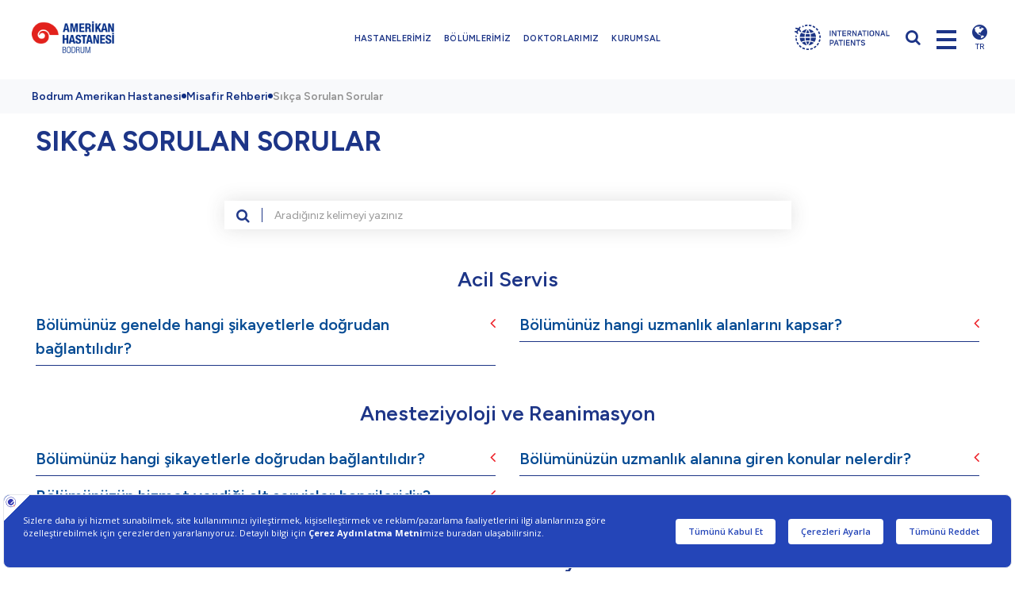

--- FILE ---
content_type: text/html; charset=utf-8
request_url: https://www.amerikanhastanesi.org/bodrum-amerikan-hastanesi/sikca-sorulan-sorular
body_size: 50941
content:
<!DOCTYPE html PUBLIC "-//W3C//DTD XHTML 1.0 Transitional//EN" "http://www.w3.org/TR/xhtml1/DTD/xhtml1-transitional.dtd">
<html lang= "tr" xmlns="http://www.w3.org/1999/xhtml" >

<head id="head">
  <title>
    Sık&#231;a Sorulan Sorular | Bodrum Amerikan Hastanesi
  </title>
  <meta name="description" content="Bodrum Amerikan Hastanesi tıbbi bölümleri, servisleri, hizmetleri ve doktorları hakkında sıkça sorulan sorulara web sayfamızdan ulaşabilirsiniz." />
  <meta http-equiv="content-type" content="text/html; charset=UTF-8" />
  <meta http-equiv="pragma" content="no-cache" />
  <meta http-equiv="content-style-type" content="text/css" />
  <meta http-equiv="content-script-type" content="text/javascript" />
  <script type="text/javascript">
    var dataLayer = [];
  </script>
  <script src="https://bundles.efilli.com/amerikanhastanesi.org.prod.js" type="text/javascript"></script>
  <!-- Google Tag Manager -->
  <script type="text/javascript">
    (function(w,d,s,l,i){w[l]=w[l]||[];w[l].push({'gtm.start':
    new Date().getTime(),event:'gtm.js'});var f=d.getElementsByTagName(s)[0],
    j=d.createElement(s),dl=l!='dataLayer'?'&l='+l:'';j.async=true;j.src=
    'https://www.googletagmanager.com/gtm.js?id='+i+dl;f.parentNode.insertBefore(j,f);
  })(window,document,'script','dataLayer','GTM-TL2D5BD');
  </script>
  <!-- End Google Tag Manager -->
<!-- METAs -->
  
    <meta http-equiv="Content-Security-Policy" content="upgrade-insecure-requests" />
    
      <meta http-equiv="X-UA-Compatible" content="IE=edge" />
      
        <meta name="viewport" content="width=device-width, initial-scale=1.0, maximum-scale=1.0, minimum-scale=1.0, user-scalable=0" />
        <meta name="google-site-verification" content="p4-CwNdkzwQlTP_4ll2cMLs3MpBM_ltgO33h1uxOiDg" />
        <meta name="robots" content="index, follow" />
        <!-- Twitter Card OG -->
        
          <meta name="twitter:card" content="summary_large_image" />
          
            <meta name="twitter:site" content="@AmerikanHastanesi" />
            
              <meta name="twitter:title" content="Sıkça Sorulan Sorular | Bodrum Amerikan Hastanesi" />
              
                <meta name="twitter:description" content="Bodrum Amerikan Hastanesi tıbbi b&#246;l&#252;mleri, servisleri, hizmetleri ve doktorları hakkında sık&#231;a sorulan sorulara web sayfamızdan ulaşabilirsiniz." />
                <meta name="twitter:image" content="https://www.amerikanhastanesi.org/getmedia/ae1463f2-5efd-47e7-a4b3-32c3c0b7f825/Sik-Sorulan-Sorular-1024x768-3" />
                <!-- Social OG -->
                <meta property="og:type" content="website" />
                
                  <meta property="og:title" content="Sıkça Sorulan Sorular | Bodrum Amerikan Hastanesi" />
                  
                    <meta property="og:description" content="Bodrum Amerikan Hastanesi tıbbi b&#246;l&#252;mleri, servisleri, hizmetleri ve doktorları hakkında sık&#231;a sorulan sorulara web sayfamızdan ulaşabilirsiniz." />
                    <meta property="og:url" content="https://www.amerikanhastanesi.org/bodrum-amerikan-hastanesi/sikca-sorulan-sorular" />
                    <meta property="og:image" content="https://www.amerikanhastanesi.org/getmedia/ae1463f2-5efd-47e7-a4b3-32c3c0b7f825/Sik-Sorulan-Sorular-1024x768-3" />
                    <!-- CSSs -->
                    <link href="/CMSPages/GetResource.ashx?stylesheetname=AH" type="text/css" rel="stylesheet" />
                    <link rel="stylesheet" href="https://cdn.jsdelivr.net/npm/swiper@8/swiper-bundle.min.css" />
                    
                      <link rel="preconnect" href="https://fonts.googleapis.com" />
                      
                        <link rel="preconnect" href="https://fonts.gstatic.com" crossorigin="crossorigin" />
                        
                          <link href="https://fonts.googleapis.com/css2?family=Figtree:ital,wght@0,300..900;1,300..900&display=swap" rel="stylesheet" />
                          <link rel="canonical" href="https://www.amerikanhastanesi.org/bodrum-amerikan-hastanesi/sikca-sorulan-sorular" />
                          <link rel="alternate" href="https://www.amerikanhastanesi.org/bodrum-american-hospital/frequently-asked-questions" hreflang="en-US" />
                          <link rel="alternate" href="https://www.amerikanhastanesi.org/bodrum-amerikan-hastanesi/sikca-sorulan-sorular" hreflang="tr-TR" />
                          <!--<script>(function(w,d,s,l,i){w[l]=w[l]||[];w[l].push({'gtm.start': new Date().getTime(),event:'gtm.js'});var f=d.getElementsByTagName(s)[0], j=d.createElement(s),dl=l!='dataLayer'?'&l='+l:'';j.async=true;j.src='https://www.googletagmanager.com/gtm.js?id='+i+dl;f.parentNode.insertBefore(j,f); })(window,document,'script','dataLayer','GTM-TL2D5BD');</script> -->
                          <script src="https://www.google.com/recaptcha/api.js?onload=captcha_callback&render=explicit" defer="defer" type="text/javascript"></script>
                          <script type="text/javascript">
                            var captchas = [];
                            var langs = {
                              ajax_conn_error: 'Form gönderilirken bir sorun oluştu. Lütfen daha sonra tekrar deneyiniz...'
                            };
                          </script>
                          <link href="/AH/media/AH-Visual-Folder/Icon/logo-01.png" type="image/png" rel="shortcut icon" />
                          <link href="/AH/media/AH-Visual-Folder/Icon/logo-01.png" type="image/png" rel="icon" />
                        </head>
                        <body class="LTR Chrome TRTR ContentBody">
                          <form method="post" action="/bodrum-amerikan-hastanesi/sikca-sorulan-sorular" onsubmit="javascript:return WebForm_OnSubmit();" id="form" enctype="multipart/form-data">
                            <div class="aspNetHidden">
                              <input type="hidden" name="__EVENTTARGET" id="__EVENTTARGET" value="" />
                              <input type="hidden" name="__EVENTARGUMENT" id="__EVENTARGUMENT" value="" />
                              <input type="hidden" name="__CMSCsrfToken" id="__CMSCsrfToken" value="pUCTYJcFV/a+4L9GAtlffPyVWxhVoqiVIq+fB3MsfY1xpwOmBXRWF6f5mcdsazWzNRJAiw5RrCBqBumrJndSwVLLcpCUCxZetQDRJiEmtsE=" />
                              <input type="hidden" name="__VIEWSTATE" id="__VIEWSTATE" value="Ic/CyMifNdPyGbK2NasQjMuvlzWthtyVVyTzxs9VCX2Vx6e0PV7256ZysExsEt1L5LXZMyMDFJECarQWd8Yk/FL1LeCl2JXK/GukDT4u/2SD9Ah6jwTUpuk/zd+t3Pt/C1uQow2Zhcf2UHQklVPI0q3Gns7qwnODso3BwHU5IK1gujZFLERgfG+3/[base64]/+V6N+gnkk7tePcGziP0Gir4+9q15TF9eXMe3cKYvNxtLH4q1eDTmodQArVdyeZbGVOlKuaXzIsvPke+lVeaySpyhHNDS8MQG/mB3qO27BRtrgNQ3LTRw1xCJwFd8LiOymwXVulLVltMzRhRgfsPBHTy9LGRBXGTezsQYyek8XP/wgJMnD/[base64]/UoKSMH2vkDB/ABRW3Y+ZwaBeW8OoYPiUR9obvXJjbf1JQO1xyponKweZ1fi5wIo5dJV5ypNw/34AwtH6zhavD39F+pkyrqmyWqinyRv/OKMfoWu2dxGBGSHPae+NSkTzuY0/AsUcXKGYeWx88TKGjjAlLJL3GrOPcOT0JM/xAlNGIuBB+VCb1IgJNiR5jTF0YQXg1IDrIzwm9OZ9bW7W48y+mCv3bAH/X+T3UBwqXWaqycjbJRrawuexsDRueKZPk/Wf68C+CNzw9U6BjRqjSXTIGUsXKO4fsF3IZ+/yYIV4EJcA76FprmhAoslQVXFps+wSCa+pu02jon6SMJ0W4hi4AuYPFdQrZWrpzy6Kr01FsCDt6tLAwLEj5OAtmJ/BNgBvg2omTNEv/UgI0GlB31rcJrVlFcr0vqWjy1TgQZnx0hiu4hEd9QwAThRwFSkByFk1h4QmnYmo4jIRiz6i1j2Iz8yikZsT1kOB/c7opXT+dtt4acou6B59PtXDgIu1VOgvgZb7SsdKiFSmYvxOJ/YRBXLmjcivtlMfFOw4HMBGXIsOPhzt0PYSLfiXMIoD9JJD+9Of6o/nCRtOwSTRMeUPVD7CI9xjq1Qf4smxsu7ovhfbmGuM4TYjADzJh4yUrC8S88HlA4MViQEXweJbO3otpvL94tM1TTej7++Tng4QpGh6tILeVN0S7XxtxtJiOTs3ufvLkYcIrt2cqa7wn1hh0XZ+OzdQGIyjXKAVaI38EXTcO0jATrJgF7Npy7lLI8dNS6VqZyjItt0oqU/fB3lQb8GdVRc16+3Fv3sDRjuPMm09VwzUK7HLq2nmcgcSrkePw8NYciBRdKTkWzHbRDVN1INVyQRwqEQOvkfIsztqvivQAsqdsaGlfdbC5+bDa9lv0WeSnYRr0EaaXSD4MZ/kup1zE+DcowYp0qd5cZkabS3tEoSHuE8VX8CfXcGqWLov2Z3rf3yfrnBiXzdNxKUGvhaHhCO4m9FVb2cAS21QdbpyfnUh1SKWlPuUeyo/3mUwTC2ows5q54y0SOl+zXohGghsr3SfdeZdVXCrjXVTUTqVvwt0wa5Bt6TiZzum7/9h6vkquDpSsdq+CPEl47fh5edyqAkZ80Fbd+Gkkfh/+4PRPY79bCbpDtF5UVdiFp8hiJbs69DhMjxATK8FHgSwD75QAoU4ZhlY5dWaHqTQl8pn3lYPVi6gB7w9w9UvcCdPAVwAnMmU2xhjydRwXxnRuFiR5w4Jmlkjsmfknsd8WmDMGNCyQ8W609HS7HXYWnLEr699Wi0+HMyFOrtM/sydcdvbRjITPgJBzes5cigaCOgE7R7G0g9Ejc0LrvZYQ/F6umod2jXcv58yxHb+Lo3TljpQQeJkMmCU1gUEAmTP8YDCgyHaZSAGCuD3mDpWNJNJWnynkPzwCMxE9CSscRC/TFDWqcxqMrnJMVuRieuuHIN0+4JfUCjxITO95KQkvQwI2X2//ZkDS/h2KOIGaVkvERmo1HcH2M97ZHjAekusjEAlpJkQzN2KEmurX6mN/JyzUYECnLQpoGBBMMGCEbQNm3zgmKUU9WuxPjaPf9j7cREvbMMjMDLFe12kbEaUDDgZled9QFaJKXySj1MDFnAE3mNjIzAcQSJ1AbrBdXZq2wIjrPkaqbQBIXiqAE+zhBY31VqgzRtAHaThY3v+N4vCsgK6xMAteXokWAo/PP9Ss5p7Z5yIA9k5qOz4u9i979+cNX3Y5x30kVp5vxHeKeismCqxQgijMZElCsrxxfA5gZeBgCqHZUSTG6bcu/gZn8R8I393YesbPmO/xrz7JZmcUe4dsejkEcCBCQD18GdPWKYtZFsYQh8fn5NJG2NIAyD8rFJEpBUfcUYak2tudli/SVs5zPwZi43ZMjhTA7h8X2iQeFE1J3lkHLxXhUK8EJOmYDwZXF47M8dE2Er4bQjO5JEQ9mBKt+BLByMzylbcOQshuu7H0VjfRIIsZcYpn/yJ1hJA5Q/O46w7Bvt+at7TsUm7KlYOEx90LE8ED1LPrHhwmOOpbLKOMSf1hbXRcyuv1Yj3o5siMDYjYHa6KnwGuZo+47wHEIrRgVhnBEwfHm/ujrYMYWifELtO3Pf4G+YBYjYfR9+YhsqoizVEPXzbzKpdEKEoesKsS3BMUbxXe7TFp9CM2Hti+MIO3R1IGAVTZz2t8iRVcy8wCw87tWXJm8gqPeLbzxknCngtVyg3OsVMEVo2YlOBE9jgx+JX/Xd+UG1VOu95ujG434rlZ1K6DaRNWV+CZfZJU+rCJc9UAvv60GpzVYAyYyznEf1RXN9nIfyEDFXZiXLNbZN6KwOlMd775AXhu6bN4X7Ai4dd5+6NTQgdpb7oGFpu3RSJ43Q2WZo2S4ixGw3/+CBKWLQMDsf+YLD4Cm7ujK9Yj2B3/WynY06qp76H3vzMS7HWBClHntXALlWk2VWXoyATfDfmh8d+l4LcImlwpdkLtTk/Xmj/xihRxPuIkLpDxzjgZh4bsg4MJXQsm2F0ImPwENB0yJkJ8BdiS7aFQAY4sVCl04pXVq3sG4BEtCMNWnbLVA6hYYbeJCHjGf5aHZL1rRVf/7MjXe+ugkte46L4/dDvJUP2JltL4iqld5tL0JAyASIvMqMEsx9vQBq1884CR5x48kTNVXwx0kLvMUh4kuFA1UhxfOcY8+ffgPIJiaxbav1H7qrTozFxCozq3WuHFy4WB45Z6ji5o5ZcN5SkgIul7sEWl58ykSAqR38OqWlieJ6iyArAofK2r6M6+mpkF/OC/[base64]/JDUCjf4wt4tfwg1COW9hBH5joGjRPtwMCaUGgK3hb1ZLeMca7FN3Mh8T9C6zOdX4A+cB4hv2aLLhY0yPgIUbyQ6sBO4JYwtuLMd0JZfAZ4qFmlcU0cpydDLtfUsnmhgleFCga193veOEWauZBBH0AQ82LKugTpxoYHl5tzf7yPETK3boXhY3zLqtpUcJlieZCpGVyB/dLaGvrUoGq+E60a2V7sUFfYRphLzNTlzJfPnafJXq9xnHbpX2MRY4vzX+O6zFLH96PVB6bvPGGtCbfOYzGEInt8X3UZTECqgHtqrEdJTQTiyXISIgDbw9UdZ5bop/A4XovnnGr4fUTlq5Y2E7717nEnKHdSeI/9s/FYROhtxPFJVO07E7+x9Q2N2SZyLNOV4SN7RgdfQjYzdwscnzU5WsCCrY54/PQxHfggA5SN2YyzgCHP6P4eWrkvpyIo/TBqIahttJ+nmSFTJ0VpqXjQozHTd6g0VZuLFN5nlutdLU47vs2Xj5HHN4MnwVJDaZrtqPRz2qLwsOsFzPAOdcc+wYogWGCkmIq9U5Wjo1mDzYhTF/YWZnVvXvdo2lqhI/YTBnKK+RiW6Zi8gG3/cAFqaupVQ9ndmhzGH8OvSkcZfwVaKAyE3D1LDrNSQ9TwKCFtK1lKRLY9KtU8ZrqNMewx6jNteALpeJyde9kzTvwvsO4m5NXpvZkQn4F+lXHJbykQ1O6s4L1PVdeihDlNpYDqJiArUQFzPq/[base64]/V8XUQuC6V0IpvsMuiQtEW/zBfTCLRa1dRfPgmOe1ruwqkEivEGYSptARKY3FuOslkvh8C0qgsJizjMS8qgw2g4REm4f8AOS0NZUjG18alT66a5UCfm3MgHQUR9wdoRH9be9JpgFBBmNs3wZu9L4H2akUHY24j4s/3msXuC1mEiFV7nz5JAtqL0gBjHCtuTOb46cINFylGmw4fd0rEau+w+54+EbM2BVfjHoi15YC+VevBdGq57PBv2HizPXm9yVkG9v48IEv2hsckzTZ38r+1nuo1F8RxNYufqM9S2a1w+j0QMjnV7zCicErI+29+6f1Q==" />
                            </div>
                            <script type="text/javascript">
                              //<![CDATA[
                              var theForm = document.forms['form'];
                              if (!theForm) {
                                theForm = document.form;
                              }
                              function __doPostBack(eventTarget, eventArgument) {
                                if (!theForm.onsubmit || (theForm.onsubmit() != false)) {
                                  theForm.__EVENTTARGET.value = eventTarget;
                                  theForm.__EVENTARGUMENT.value = eventArgument;
                                  theForm.submit();
                                }
                              }
                              //]]>
                            </script>
                            <script src="/WebResource.axd?d=pynGkmcFUV13He1Qd6_TZFZ3Fu_AMpoDeK6UWquDMmp7jyoBTxapSiXyi6zuldbak3GI8ONlKjAVLdQTqMnHQA2&amp;t=638610979965203766" type="text/javascript"></script>
                            <script type="text/javascript">
                              //<![CDATA[
                              function DeleteUploaderFile(uploaderId) {
                                document.getElementById(uploaderId + '_deleteFile').value = '1';
                                var pnl = document.getElementById(uploaderId + '_cPnl');
                                if(pnl != null) {
                                  pnl.style.display = 'none';
                                }
                                var uploaderElem = document.getElementById(uploaderId + '_inputFile');
                                // Mark as changed
                                if (window.Changed != null) {
                                  window.Changed();
                                }
                                if (uploaderElem.onchange) {
                                  uploaderElem.onchange();
                                }
                              }
                              //]]>
                            </script>
                            <script type="text/javascript">
                              //<![CDATA[
                              function UpdatePage(){ __doPostBack('p$lt$WebPartZone10$ZoneFooterContactForm$bah_Contact$viewBiz$ctl00$ifile$fcfile$file',''); }
                              //]]>
                            </script>
                            <script type="text/javascript">
                              //<![CDATA[
                              function DeleteConfirm() { return confirm('Are you sure you want to remove the file?'); }
                              //]]>
                            </script>
                            <input type="hidden" name="lng" id="lng" value="tr-TR" />
                            <script src="/CMSPages/GetResource.ashx?scriptfile=%7e%2fCMSScripts%2fWebServiceCall.js" type="text/javascript"></script>
                            <script src="https://www.google.com/recaptcha/api.js?onload=RenderRecaptchas&render=explicit&hl=tr" async="async" defer="defer" type="text/javascript"></script>
                            <script type="text/javascript">
                              //<![CDATA[
                              var RenderRecaptchas = function() {
                                var captchas = document.getElementsByClassName('cms-recaptcha-wrap');
                                if (captchas.length > 0 && grecaptcha) {
                                  Array.from(captchas).forEach(function(item) {
                                    var renderSettings = item.getAttribute('data-rendersettings');
                                    if (item.id && renderSettings && item.children.length == 0) {
                                      grecaptcha.render(item.id, JSON.parse(renderSettings));
                                    };
                                  });
                                };
                              };
                              //]]>
                            </script>
                            <script type="text/javascript">
                              //<![CDATA[
                              function PM_Postback(param) { if (window.top.HideScreenLockWarningAndSync) { window.top.HideScreenLockWarningAndSync(1080); } if(window.CMSContentManager) { CMSContentManager.allowSubmit = true; }; __doPostBack('m$am',param); }
                              function PM_Callback(param, callback, ctx) { if (window.top.HideScreenLockWarningAndSync) { window.top.HideScreenLockWarningAndSync(1080); }if (window.CMSContentManager) { CMSContentManager.storeContentChangedStatus(); };WebForm_DoCallback('m$am',param,callback,ctx,null,true); }
                              //]]>
                            </script>
                            <script src="/ScriptResource.axd?d=NJmAwtEo3Ipnlaxl6CMhvsIvSQ7mhutTsibaQwlkSEw-A9kS8umsYpwXXOndc7Gd-YbDn0kYE0nth074gjVpYnjQ4rmaAoKg1fFTGYBEacb-AQPgTKgxsnrx5ZLJZJXSmnnmplxbvy_5SFbSWfSk9oclgoZdy1kd672v-_U2k0Y1&amp;t=ffffffffb201fd3f" type="text/javascript"></script>
                            <script src="/ScriptResource.axd?d=dwY9oWetJoJoVpgL6Zq8OJLFWXvgGWq5-m-yHz6Phmdg9fOx53qLAAtR5TwI0eCcr58r6P2ndR1hLD_vTXJl31LFjh7X8_I4SbCLYTSzYwlcpIUB1Y7JsIxf1BVJzpq9dSA31qdGAcJouWx1izw8MjTqljFtVPHHvYBOuwAILUM1&amp;t=ffffffffb201fd3f" type="text/javascript"></script>
                            <script src="/ScriptResource.axd?d=eE6V8nDbUVn0gtG6hKNX_KTtaQPL9TOBhAlL6x6pR-l-YkaaKYlwe4-vpuO8vnKgQZubNF8vMIbtcNOGyJvAJHb6fwZT7UA_HNjWMXWawAqNHC6le8jCGsyU8awRz0L50&amp;t=27679117" type="text/javascript"></script>
                            <script src="/ScriptResource.axd?d=YHwlFrYKwppzg-S-6P-f5uC4oKm_Ry5VhiMdIWa44exFCHbgMHdLkt02rpk2_XVy0pIK7AESMoqjPaaGIcnj1AO4DtCuZXNDaNZfm5gTzzpCwzxG82YF6MukNbNYvlHIQD8-y_UZuLw599qLbccceg2&amp;t=27679117" type="text/javascript"></script>
                            <script src="/ScriptResource.axd?d=mcAASOSteirJeuV-3by3UTMxQQ_N1_45UOQaAAOinWhbTEirP-Qyn65TzGoefqZQbXx8rv3CxbI6aAtceg9e-1sb1_7Lr5vARQczFxpietI1&amp;t=27679117" type="text/javascript"></script>
                            <script src="/ScriptResource.axd?d=jwf4VSQi7LeShc44FJ-gATH_p5ChAraeonzRY7zdoejKvaXSKukkHksPZCe-18NEyw5TCZnpqs9gqWfp4XMmyA0R_kmN5bBQvGjaQuq_5K8sbORZaOjtYNt4bVqWZB760&amp;t=27679117" type="text/javascript"></script>
                            <script src="/ScriptResource.axd?d=HEFpVKbnoeQjkjHkFKu3MAQ7SidBhARgGZ2r37ypTFo-enX47TBm_0ScLWZoKOBjMkMEmBSoRPTelEooff4shhwW9BDa9YpaXWiyC_qa4eFt7xi9os_RXqhi-1WtW-_t0&amp;t=27679117" type="text/javascript"></script>
                            <script src="/ScriptResource.axd?d=X6kQKInQS5YQqruiTh57iL4ku4v4w2cMR6YrxH7iyOJaJgyPKhF4jjfVQbc1r5voz8eMLXOe6UjofRa7sB0FhZMD5RKzPi_65S_W9FzpfB53L5KkHcBlW60UGEtpNAKG0&amp;t=27679117" type="text/javascript"></script>
                            <script type="text/javascript">
                              //<![CDATA[
                              var CMS = CMS || {};
                              CMS.Application = {
                                "language": "tr",
                                "imagesUrl": "/CMSPages/GetResource.ashx?image=%5bImages.zip%5d%2f",
                                "isDebuggingEnabled": false,
                                "applicationUrl": "/",
                                "isDialog": false,
                                "isRTL": "false"
                              };
                              //]]>
                            </script>
                            <script type="text/javascript">
                              //<![CDATA[
                              function WebForm_OnSubmit() {
                                null;
                                return true;
                              }
                              //]]>
                            </script>
                            <div class="aspNetHidden">
                              <input type="hidden" name="__VIEWSTATEGENERATOR" id="__VIEWSTATEGENERATOR" value="A5343185" />
                              <input type="hidden" name="__SCROLLPOSITIONX" id="__SCROLLPOSITIONX" value="0" />
                              <input type="hidden" name="__SCROLLPOSITIONY" id="__SCROLLPOSITIONY" value="0" />
                            </div>
                            <!-- contextMenu -->
                            <div id="ctxM">
                            </div>
                            <!-- contextMenu -->

<!-- CMSPagePlaceholder -->
                            <script type="text/javascript">
                              dataLayer.push({
                                user: {
                                  'User_language': ''
                                }
                              });
                            </script>
                            <!-- Google Tag Manager (noscript) -->
                            <noscript>
                              <iframe src="https://www.googletagmanager.com/ns.html?id=GTM-TL2D5BD" height="0" width="0" style="display:none;visibility:hidden"></iframe>
                            </noscript>
                            <!-- End Google Tag Manager (noscript) -->

<!-- header -->
                            <header class="header sticky-top">
                              <div class="container-fluid">
                                <div class="row align-items-center justify-content-between">
                                  <div class="col-12 col-md-14 col-lg-auto col-xl-5">
                                    <a href="/bodrum-amerikan-hastanesi" title="Bodrum Amerikan Hastanesi" class="navbar-brand">
                                      <img src="/getmedia/74c27c5a-40d3-4f77-a9ac-f333c3a0d654/bodum_amerikan_tr.png.aspx" class="svg" width="185" height="44" alt="Amerikan Hastanesi" />
                                    </a>
                                  </div>
                                  <div class="col-lg col-xl-14 d-none d-lg-block">
                                    <nav class="navbar navbar-expand justify-content-center">
                                      <ul class="navbar-nav">
                                        <li class="navbar-item dropdown" data-wrap="dropdown">
                                          <a title="vkvsk" sağlık="sağlık" kurumları="kurumları" class="nav-link" data-toggle="dropdown">HASTANELERİMİZ</a>
                                          <div class="dropdown-menu">
                                            <span class="middle-text">İşlem yapmak istediğiniz hastanemizi seçiniz.</span>
                                            <ul class="dropdown-list">
                                              <li>
                                                <a href="/">
                                                  
                                                    <img class="img-fluid" src="/getmedia/0d0dd518-7a11-4fc1-9371-673c57961179/170x40-01.svg.aspx?ext=.svg" alt="Amerikan Hastanesi" />
                                                  </a>
                                                </li>
                                                <li>
                                                  <a href="/amerikan-tip-merkezi">
                                                    
                                                      <img class="img-fluid" src="/getmedia/d91854a0-bb5a-4b76-bc10-6544218696d4/ATM-Vektorel-Logo-Turkce-153x36.svg.aspx?ext=.svg" alt="Amerikan Tıp Merkezi" />
                                                    </a>
                                                  </li>
                                                </ul>
                                              </div>
                                            </li>
                                            <li class="navbar-item">
                                              <a href="https://www.amerikanhastanesi.org/bodrum-amerikan-hastanesi/bolumlerimiz" title="bölümlerİmİz" class="nav-link">BÖLÜMLERİMİZ</a>
                                            </li>
                                            <li class="navbar-item">
                                              <a href="https://www.amerikanhastanesi.org/bodrum-amerikan-hastanesi/doktorlar" title="doktorlarimiz" class="nav-link">DOKTORLARIMIZ</a>
                                            </li>
                                            <li class="navbar-item">
                                              <a href="https://www.amerikanhastanesi.org/bodrum-amerikan-hastanesi/kurumsal" title="kurumsal" class="nav-link">KURUMSAL</a>
                                            </li>
                                          </ul>
                                        </nav>
                                      </div>
                                      <div class="col-12 col-sm-auto col-xl-5">
                                        <div class="navbar-pull d-flex align-items-center justify-content-end">
                                          <div class="navbar-pull-item d-none d-sm-block d-lg-none d-xl-block">
                                            <figure class="m-0">
                                              <a href="https://kochealthcare.org/" title="InternationalPatients">
                                                <img src="/getmedia/e6675cb0-777c-4631-8fc8-4ecafc7dc0e0/international-patients.svg.aspx?ext=.svg" class="svg" width="167" height="44" alt="InternationalPatients" />
                                              </a>
                                            </figure>
                                          </div>
                                          <div class="navbar-pull-item">
                                            <a data-modal="{ &quot;$id&quot;: &quot;page-search&quot; }" title="ARAMA">
                                              <i class="fa fa-search">
                                              </i>
                                            </a>
                                          </div>
                                          <div class="navbar-pull-item">
                                            <div id="menu-btn" class="navbar-btn">
                                              <span>
                                              </span>
                                              <span>
                                              </span>
                                              <span>
                                              </span>
                                            </div>
                                          </div>
                                          <div class="navbar-pull-item navbar-lang">
                                            <a data-modal="{ &quot;$id&quot;: &quot;page-lang&quot; }">
                                              <i class="fa fa-globe">
                                              </i>
                                              <span>TR</span>
                                            </a>
                                          </div>
                                        </div>
                                      </div>
                                    </div>
                                  </div>
                                </header>
                                <div class="breadcrumb-container mt-2 mt-lg-0">
                                  <div class="container-fluid">
                                    <ul class="breadcrumb-list">
                                      <li>
                                        <a href="/bodrum-amerikan-hastanesi">Bodrum Amerikan Hastanesi</a>
                                      </li>
                                      <li>
                                        <span class="breadcrumb-icon">
                                        </span>
                                        <a href="https://www.amerikanhastanesi.org/bodrum-amerikan-hastanesi/misafir-rehberi" title="Misafir Rehberi"> Misafir Rehberi</a>
                                      </li>
                                      <li>
                                        <span class="breadcrumb-icon">
                                        </span>
                                        <span title="Sıkça Sorulan Sorular">Sıkça Sorulan Sorular</span>
                                      </li>
                                    </ul>
                                  </div>
                                </div>
                                <div class="container-fluid">
                                  <div class="brands-dropdown dropdown">
                                    <a class="nav-link" title="vkv">
                                      <span>HASTANELERİMİZ</span>
                                      <div class="navbar-btn">
                                        <svg width="16" height="16" viewbox="0 0 16 16" fill="none" xmlns="http://www.w3.org/2000/svg">
                                          <path d="M7.339 11.527 1.607 5.796A.936.936 0 0 1 2.93 4.473L8.008 9.55l5.062-5.078a.936.936 0 0 1 1.323 1.323l-5.732 5.731a.935.935 0 0 1-1.322 0z" fill="#fff"></path>
                                          </svg>
                                        </div>
                                      </a>
                                      <div class="dropdown-menu">
                                        <ul class="dropdown-list">
                                          <li>
                                            <a href="/">
                                              <img class="img-fluid" src="/getmedia/0d0dd518-7a11-4fc1-9371-673c57961179/170x40-01.svg.aspx?ext=.svg" alt="Amerikan Hastanesi" />
                                            </a>
                                          </li>
                                          <li>
                                            <a href="/amerikan-tip-merkezi">
                                              <img class="img-fluid" src="/getmedia/d91854a0-bb5a-4b76-bc10-6544218696d4/ATM-Vektorel-Logo-Turkce-153x36.svg.aspx?ext=.svg" alt="Amerikan Tıp Merkezi" />
                                            </a>
                                          </li>
                                        </ul>
                                      </div>
                                    </div>
                                  </div>
                                  <!-- menu -->
                                  <aside class="menu">
                                    <figure class="background background-cover loader" data-bg="/getmedia/b627a0ea-de89-463f-83ca-9eeb509f21e1/Kurumsal-Genel-siyah-beyaz.jpg.aspx">
                                    </figure>
                                    <div class="menu-wrapper">
                                      <figure class="menu-logo">
                                        <img src="/getmedia/74c27c5a-40d3-4f77-a9ac-f333c3a0d654/bodum_amerikan_tr.png.aspx" class="svg" width="387" height="90" alt="Amerikan Hastanesi" />
                                      </figure>
                                      <nav class="menu-container">
                                        <ul>
                                          <li class="">
                                            <a href="https://www.amerikanhastanesi.org/bodrum-amerikan-hastanesi/bolumlerimiz" title="bölümlerİmİz">
                                              <div>
                                                <i class="icon icon-departments">
                                                </i>
                                              </div>
                                              <span>BÖLÜMLERİMİZ</span>
                                            </a>
                                          </li>
                                          <li class="">
                                            <a href="https://www.amerikanhastanesi.org/bodrum-amerikan-hastanesi/doktorlar" title="doktorlarimiz">
                                              <div>
                                                <i class="icon icon-doctor">
                                                </i>
                                              </div>
                                              <span>DOKTORLARIMIZ</span>
                                            </a>
                                          </li>
                                          <li class="">
                                            <a href="https://www.amerikanhastanesi.org/bodrum-amerikan-hastanesi/hemsirelerimiz" title="hemşirelerimiz">
                                              <div>
                                                <i class="icon icon-nurse">
                                                </i>
                                              </div>
                                              <span>HEMŞİRELERİMİZ</span>
                                            </a>
                                          </li>
                                          <li class="">
                                            <a href="https://www.amerikanhastanesi.org/bodrum-amerikan-hastanesi/hasta-haklari" title="hasta hakları">
                                              <div>
                                                <i class="icon icon-hand">
                                                </i>
                                              </div>
                                              <span>HASTA HAKLARI</span>
                                            </a>
                                          </li>
                                          <li class="">
                                            <a href="https://portal.kochealthcare.org/" title="online hizmetler" target="_blank">
                                              <div>
                                                <i class="icon icon-world-secondary">
                                                </i>
                                              </div>
                                              <span>ONLİNE HİZMETLER</span>
                                            </a>
                                          </li>
                                          <li class="">
                                            <a href="https://www.amerikanhastanesi.org/bodrum-amerikan-hastanesi/koc-healthcare" title="koç healthcare">
                                              <div>
                                                <i class="icon icon-portal">
                                                </i>
                                              </div>
                                              <span>KOÇ HEALTHCARE</span>
                                            </a>
                                          </li>
                                          <li class="">
                                            <a href="https://www.amerikanhastanesi.org/bodrum-amerikan-hastanesi/kurumsal" title="kurumsal">
                                              <div>
                                                <i class="icon icon-note">
                                                </i>
                                              </div>
                                              <span>KURUMSAL</span>
                                            </a>
                                          </li>
                                          <li class="">
                                            <a href="https://www.amerikanhastanesi.org/bodrum-amerikan-hastanesi/anlasmali-kurumlarimiz" title="anlaşmalı kurumlarımız">
                                              <div>
                                                <i class="icon icon-accept">
                                                </i>
                                              </div>
                                              <span>ANLAŞMALI KURUMLARIMIZ</span>
                                            </a>
                                          </li>
                                          <li class="">
                                            <a href="https://www.amerikanhastanesi.org/bodrum-amerikan-hastanesi/degerlerimiz" title="değerlerimiz">
                                              <div>
                                                <i class="icon icon-heart">
                                                </i>
                                              </div>
                                              <span>DEĞERLERİMİZ</span>
                                            </a>
                                          </li>
                                          <li class="">
                                            <a href="https://www.amerikanhastanesi.org/bodrum-amerikan-hastanesi/misafir-rehberi" title="misafir rehberi">
                                              <div>
                                                <i class="icon icon-book">
                                                </i>
                                              </div>
                                              <span>MİSAFİR REHBERİ</span>
                                            </a>
                                          </li>
                                          <li class="">
                                            <a href="https://www.amerikanhastanesi.org/bodrum-amerikan-hastanesi/insan-kaynaklari" title="İnsan kaynakları">
                                              <div>
                                                <i class="icon icon-group">
                                                </i>
                                              </div>
                                              <span>İNSAN KAYNAKLARI</span>
                                            </a>
                                          </li>
                                          <li class="">
                                            <a href="https://www.amerikanhastanesi.org/bodrum-amerikan-hastanesi/iletisim" title="bize ulaşın">
                                              <div>
                                                <i class="icon icon-phone">
                                                </i>
                                              </div>
                                              <span>BİZE ULAŞIN</span>
                                            </a>
                                          </li>
                                        </ul>
                                      </nav>
                                      <a id="menu-btn--close" class="menu-close">
                                      </a>
                                    </div>
                                  </aside>
                                  <div data-modal-template="page-search" id="page-search">
                                    <div class="modal-container container trickForm" action="/bodrum-amerikan-hastanesi/arama-sonuc" method="GET" autocomplete="off">
                                      <h5 class="modal-title">Arama Yap</h5>
                                      <div class="_inp">
                                        <input type="text" id="input-search" name="search" placeholder="Aradığınız kelimeyi yazınız" title="Aradığınız kelimeyi yazınız" required="required" required-description="Girdiğiniz bilgiler eksik veya geçersiz. Lütfen kontrol edip tekrar deneyin." />
                                        <button type="submit" title="ARAMA">
                                          <i class="fa fa-search">
                                          </i>
                                        </button>
                                      </div>
                                    </div>
                                    <div class="modal-close" title="Kapat">
                                    </div>
                                  </div>
                                  <!-- lang -->
                                  <div data-modal-template="page-lang" id="page-lang">
                                    <div class="modal-container container">
                                      <h5 class="modal-title">Bir Dil Seçin</h5>
                                      <div class="row row-spacing justify-content-center align-items-center">
                                        <div class="col-md-12 col-xl-auto">
                                          <ul class="page-lang-list">
                                            <li class="page-lang-item">
                                              <a class="lang" href="/bodrum-american-hospital/frequently-asked-questions">
                                                <figure class="page-lang-item-flag">
                                                  
                                                    <img class="flag" src="/App_Themes/AH/assets/images/icons/languages/English.svg" width="40" height="40" alt="English" />
                                                  </figure>
                                                  <h6 class="page-lang-item-name">
                                                    English
                                                  </h6>
                                                </a>
                                              </li>
                                              <li class="page-lang-item active">
                                                <a class="lang" href="/bodrum-amerikan-hastanesi/sikca-sorulan-sorular">
                                                  <figure class="page-lang-item-flag">
                                                    
                                                      <img class="flag" src="/App_Themes/AH/assets/images/icons/languages/Turkish.svg" width="40" height="40" alt="Turkish" />
                                                    </figure>
                                                    <h6 class="page-lang-item-name">
                                                      Turkish
                                                    </h6>
                                                  </a>
                                                </li>
                                              </ul>
                                            </div>
                                          </div>
                                          <ul>
                                          </ul>
                                        </div>
                                        <div class="modal-close" title="Kapat">
                                        </div>
                                      </div>
                                      <div>
                                      </div>
                                      <!-- content -->

<!-- banner -->

<!-- content -->
                                      <section class="content">
                                        <div class="container">
                                          <article class="content-body">
                                            <header class="content-title">
                                              <div class="row">
                                                <div class="col-xl wow fadeInUp" data-wow-duration="1.0s" data-wow-delay="0.15s" data-wow-offset="15">
                                                  <h1 class="content-title--main">SIKÇA SORULAN SORULAR</h1>
                                                </div>
                                              </div>
                                            </header>
                                            <div class="content-description f-s-md wow fadeInUp" data-wow-duration="1.0s" data-wow-delay="0.15s" data-wow-offset="15">
                                            </div>
                                          </article>
                                        </div>
                                      </section>
                                      <!-- search -->
                                      <section class="content wow fadeInUp" data-wow-duration="1.0s" data-wow-delay="0.15s" data-wow-offset="15">
                                        <div class="container">
                                          <div class="content-search" autocomplete="off">
                                            <div class="content-search-container">
                                              <button type="submit" title="ARAMA">
                                                <i class="fa fa-search">
                                                </i>
                                              </button>
                                              
                                                <input type="text" data-filter-search="{ &quot;group&quot;:&quot;general-filter&quot;, &quot;$wrapper&quot;: &quot;.filter-wrapper&quot;, &quot;$container&quot;: &quot;[class*=col-]&quot;, &quot;$empty&quot;:&quot;#filter-empty&quot;, &quot;$filterEl&quot;:&quot;.filter&quot;, &quot;$notHide&quot;:&quot;.content-title&quot; }" placeholder="Aradığınız kelimeyi yazınız" title="Aradığınız kelimeyi yazınız" autocomplete="off" />
                                              </div>
                                            </div>
                                          </div>
                                        </section>
                                        <div class="filter-wrapper">
                                          <!-- Toplam Soru: 2 
     Mod: 0
     İlkDivKapanış: 1
     _ikinciDivAcilis: 2

-->
                                          <section class="content wow fadeInUp" data-wow-duration="1.0s" data-wow-delay="0.15s" data-wow-offset="15">
                                            <div class="container">
                                              <header class="module-title text-center">
                                                <h4>Acil Servis</h4>
                                              </header>
                                              <div class="accordion content-faq" id="accordion-tab-2">
                                                <div class="row">
                                                  <div class="col-xl-12">
                                                    <div class="card filter">
                                                      <div class="card-header" data-toggle="collapse" data-target="#accordion-tab-2-content-1" aria-expanded="false" aria-controls="accordion-tab-2-content-1" id="accordion-tab-2-heading-1" title="Bölümünüz genelde hangi şikayetlerle doğrudan bağlantılıdır?">Bölümünüz genelde hangi şikayetlerle doğrudan bağlantılıdır?</div>
                                                      <div class="collapse" id="accordion-tab-2-content-1" aria-labelledby="accordion-tab-2-heading-1" data-parent="#accordion-tab-2" style="">
                                                        <div class="card-body">
                                                          Bodrum Amerikan Hastanesi Acil Servisi&rsquo;nde bazıları hayatı tehdit edecek kadar ciddi olabilen ve çok geniş bir yelpazede yer alan hastalık ve yaralanmaların ilk ve acil bakımı yapılıyor.
                                                        </div>
                                                      </div>
                                                    </div>
                                                  </div>
                                                  <div class="col-xl-12">
                                                    <div class="card filter">
                                                      <div class="card-header" data-toggle="collapse" data-target="#accordion-tab-2-content-2" aria-expanded="false" aria-controls="accordion-tab-2-content-2" id="accordion-tab-2-heading-2" title="Bölümünüz hangi uzmanlık alanlarını kapsar?">Bölümünüz hangi uzmanlık alanlarını kapsar?</div>
                                                      <div class="collapse" id="accordion-tab-2-content-2" aria-labelledby="accordion-tab-2-heading-2" data-parent="#accordion-tab-2" style="">
                                                        <div class="card-body">
                                                          <p>Bölümümüze başvuran hastalarımızın, hastalık ve yaralanma nedenleri çok çeşitli olabildiği için kapsadığımız uzmanlık alanları da çok geniş bir yelpazeye yayılıyor:</p>
                                                          <ul>
                                                            <li>Genel Cerrahi,</li>
                                                            <li>Kadın Hastalıkları ve Doğum,</li>
                                                            <li>Çocuk Hastalıkları,</li>
                                                            <li>Kardiyoloji,</li>
                                                            <li>Anesteziyoloji ve Reanimasyon,</li>
                                                            <li>Kalp ve Damar Cerrahisi&nbsp;</li>
                                                            <li>Radyoloji,</li>
                                                            <li>İç Hastalıkları,</li>
                                                            <li>Ortopedi,</li>
                                                            <li>Estetik, Rekonstrüktif ve Plastik Cerrahi,</li>
                                                            <li>Damar Cerrahisi,</li>
                                                            <li>Girişimsel Kardiyoloji,</li>
                                                            <li>Girişimsel Radyoloji,</li>
                                                            <li>Nöroşirürji (Beyin, Omurilik ve Sinir Cerrahisi),</li>
                                                            <li>Nöroloji,</li>
                                                            <li>Üroloji,</li>
                                                            <li>Kulak-Burun-Boğaz,</li>
                                                            <li>Göz Hastalıkları,</li>
                                                            <li>Çocuk Cerrahisi,</li>
                                                            <li>Cilt Hastalıkları,</li>
                                                            <li>Gastroenteroloji,</li>
                                                            <li>Göğüs Hastalıkları,</li>
                                                            <li>Göğüs Cerrahisi ve</li>
                                                            <li>Ağız, Diş ve Çene Hastalıkları alanındaki icapcı nöbetçi&nbsp;doktorlar branşlarıyla&nbsp;ilgili acil durumlar için çağırıldıklarında en kısa sürede hastanemize ulaşıyor.</li>
                                                          </ul>
                                                        </div>
                                                      </div>
                                                    </div>
                                                  </div>
                                                </div>
                                              </div>
                                            </div>
                                          </section>
                                          <!-- Toplam Soru: 3 
     Mod: 1
     İlkDivKapanış: 2
     _ikinciDivAcilis: 3

-->
                                          <section class="content wow fadeInUp" data-wow-duration="1.0s" data-wow-delay="0.15s" data-wow-offset="15">
                                            <div class="container">
                                              <header class="module-title text-center">
                                                <h4>Anesteziyoloji ve Reanimasyon</h4>
                                              </header>
                                              <div class="accordion content-faq" id="accordion-tab-6">
                                                <div class="row">
                                                  <div class="col-xl-12">
                                                    <div class="card filter">
                                                      <div class="card-header" data-toggle="collapse" data-target="#accordion-tab-6-content-1" aria-expanded="false" aria-controls="accordion-tab-6-content-1" id="accordion-tab-6-heading-1" title="Bölümünüz hangi şikayetlerle doğrudan bağlantılıdır?">Bölümünüz hangi şikayetlerle doğrudan bağlantılıdır?</div>
                                                      <div class="collapse" id="accordion-tab-6-content-1" aria-labelledby="accordion-tab-6-heading-1" data-parent="#accordion-tab-6" style="">
                                                        <div class="card-body">
              Bölümümüze doğrudan başvurular, ağrı şikayetiyle olabiliyor. Ağrı şikayetiyle başvuran hastalarımızın durumu değerlendiriliyor. İleri tetkik veya uzman branş konsültasyonlarıyla tanı konuyor ve tedavi süreci planlanıyor. Girişimsel yolla ağrı kesme yöntemleri de tartışılarak planlama sürecine gidiliyor. Bunun yanı sıra ameliyat, doğum, ayaktan günübirlik cerrahiler gibi operasyonlarda da bölümümüz hizmet veriyor.<br />
                                                          &nbsp;
                                                        </div>
                                                      </div>
                                                    </div>
                                                    <div class="card filter">
                                                      <div class="card-header" data-toggle="collapse" data-target="#accordion-tab-6-content-2" aria-expanded="false" aria-controls="accordion-tab-6-content-2" id="accordion-tab-6-heading-2" title="Bölümünüzün hizmet verdiği alt servisler hangileridir?">Bölümünüzün hizmet verdiği alt servisler hangileridir?</div>
                                                      <div class="collapse" id="accordion-tab-6-content-2" aria-labelledby="accordion-tab-6-heading-2" data-parent="#accordion-tab-6" style="">
                                                        <div class="card-body">
                                                          <ul>
                                                            <li>
                                                              <strong>Ameliyat öncesi bakım:</strong> Muayene, laboratuvar tetkikleri, uzman branş konsültasyonları, görüntüleme yöntemleri.</li>
                                                            <li>
                                                              <strong>Anestezi uygulamaları:</strong> Genel anestezi uygulamaları, epidural-spinal işlemler, ağrı kesme amacıyla yapılan bölgesel sinir uyuşturma işlemleri, santral damar yolu girişimleri.</li>
                                                            <li>
                                                              <strong>Ameliyat sonrası:</strong> Hastanın kontrol ettiği ağrı kesici makinelerin ayarlanması, takibinin yapılması, ağrı ekibinin lideri olarak hastanemiz içerisinde ağrı kontrolünün etkin ve hızlı bir şekide gerçekleştirilmesinin sağlanması.</li>
                                                            <li>Kan ürünleri uygulamalarının güvenli ve etkin biçimde yapılması.</li>
                                                          </ul>
                                                        </div>
                                                      </div>
                                                    </div>
                                                  </div>
                                                  <div class="col-xl-12">
                                                    <div class="card filter">
                                                      <div class="card-header" data-toggle="collapse" data-target="#accordion-tab-6-content-3" aria-expanded="false" aria-controls="accordion-tab-6-content-3" id="accordion-tab-6-heading-3" title="Bölümünüzün uzmanlık alanına giren konular nelerdir?">Bölümünüzün uzmanlık alanına giren konular nelerdir?</div>
                                                      <div class="collapse" id="accordion-tab-6-content-3" aria-labelledby="accordion-tab-6-heading-3" data-parent="#accordion-tab-6" style="">
                                                        <div class="card-body">
                                                          Anesteziyoloji ve Reanimasyon Bölümü&rsquo;nün uzmanlık alanlarını şöyle sıralayabiliriz:
                                                          <ul>
                                                            <li>
                                                              <strong>Ameliyat öncesi bakım:</strong> Hastaların ameliyat öncesi klinik durumları değerlendirilir. Cerrahi işleme özgü ihtiyaçlar belirlenerek kan hazırlanması, konsültasyonların istenmesi, beslenme önerileri, ağrı kesiciler ve ilaçların yönetimi gibi gerekli hazırlıklar yapılır.</li>
                                                            <li>
                                                              <strong>Cerrahi işlemlerde anestezi:</strong> Kalp, göğüs, damar, beyin, ortopedi, omurga, karaciğer ve pankreas cerrahisi işlemlerinde anestezi uygulanır.</li>
                                                            <li>
                                                              <strong>Doğum analjezisi:</strong> Anne için en uygun ağrı kesme yöntemi belirlenir. Doğum eylemi süresince anne ve bebeğin yakın takibi yapılır. Sürecin olabildiğince konforlu ve güvenli yürütülmesi için doğum ekibine destek verilir.</li>
                                                            <li>
                                                              <strong>Çocuklarda pediatrik anestezi uygulamaları:</strong> Ameliyat süreci, ebeveynlerin de desteğiyle mümkün olan en az stresli hale getirilir. Ameliyat öncesi ve sonrası dönemde çocuklarımızın yanında anne ve babaları yer alabilir. Deneyimli çocuk hemşirelerimiz bakım konusunda onlara destek olur.</li>
                                                            <li>
                                                              <strong>Kanser cerrahileri:</strong> Kanser tedavisinde farklı disiplinlerden büyük ekipler birlikte çalışır. Ekibin ayrılmaz parçası olan Anesteziyoloji kliniğimiz cerrahi süreçlerde olduğu kadar ağrı yönetiminde de gereken katkılarda bulunur. Ayrıca;</li>
                                                            <li>Laparaskopik işlemlerde anestezi,</li>
                                                            <li>Robotik cerrahilerde anestezi,</li>
                                                            <li>Travma hastalarında anestezi uygulamalar,</li>
                                                            <li>Yaşlı hastalarda geriatrik uygulamaları,</li>
                                                            <li>Kozmetik cerrahiler,</li>
                                                            <li>Günübirlik, ayaktan cerrahi işlemler için anestezi uygulamaları,</li>
                                                            <li>Sedasyon uygulamaları,</li>
                                                            <li>Kronik ağrı tedavileri,</li>
                                                            <li>Ameliyat sonrası ağrı ekibi yönetimi de bölümümüzün uzmanlık alanına giren konulardır.</li>
                                                          </ul>
                                                        </div>
                                                      </div>
                                                    </div>
                                                  </div>
                                                </div>
                                              </div>
                                            </div>
                                          </section>
                                          <!-- Toplam Soru: 3 
     Mod: 1
     İlkDivKapanış: 2
     _ikinciDivAcilis: 3

-->
                                          <section class="content wow fadeInUp" data-wow-duration="1.0s" data-wow-delay="0.15s" data-wow-offset="15">
                                            <div class="container">
                                              <header class="module-title text-center">
                                                <h4>Beslenme ve Diyet</h4>
                                              </header>
                                              <div class="accordion content-faq" id="accordion-tab-8">
                                                <div class="row">
                                                  <div class="col-xl-12">
                                                    <div class="card filter">
                                                      <div class="card-header" data-toggle="collapse" data-target="#accordion-tab-8-content-1" aria-expanded="false" aria-controls="accordion-tab-8-content-1" id="accordion-tab-8-heading-1" title="Bölümünüz hangi şikayetlerle doğrudan bağlantılıdır?">Bölümünüz hangi şikayetlerle doğrudan bağlantılıdır?</div>
                                                      <div class="collapse" id="accordion-tab-8-content-1" aria-labelledby="accordion-tab-8-heading-1" data-parent="#accordion-tab-8" style="">
                                                        <div class="card-body">
                                                          Bodrum Amerikan Hastanesi Beslenme ve Diyet Bölümü olarak hastalarımızın yakınmalarına hızlıca yanıt vererek çözümlenmesini sağlıyoruz. Bölümümüze başvuruya neden olan şikayet konuları ise şöyle:
                                                          <ul>
                                                            <li>Şişmanlık ya da zayıflık beslenme danışmanlığı,</li>
                                                            <li>Diyabet beslenme tedavisi,</li>
                                                            <li>Karbonhidrat sayımı,</li>
                                                            <li>Gebelik ve emzirme döneminde beslenme,</li>
                                                            <li>Çocuk beslenmesi,</li>
                                                            <li>Sporcu beslenmesi.</li>
                                                          </ul>
                                                        </div>
                                                      </div>
                                                    </div>
                                                    <div class="card filter">
                                                      <div class="card-header" data-toggle="collapse" data-target="#accordion-tab-8-content-2" aria-expanded="false" aria-controls="accordion-tab-8-content-2" id="accordion-tab-8-heading-2" title="Bölümünüz hangi uzmanlık alanlarını kapsar?">Bölümünüz hangi uzmanlık alanlarını kapsar?</div>
                                                      <div class="collapse" id="accordion-tab-8-content-2" aria-labelledby="accordion-tab-8-heading-2" data-parent="#accordion-tab-8" style="">
                                                        <div class="card-body">
                                                          <ul>
                                                            <li>Yatan hasta tıbbi beslenme tedavisi,</li>
                                                            <li>Kanser programına dahil olan hastaların tıbbi beslenme tedavilerinin planlanması,</li>
                                                            <li>Malnütrisyon,</li>
                                                            <li>Enteral-parenteral beslenme,</li>
                                                            <li>Emzirme dönemi beslenmesi eğitimi,</li>
                                                            <li>Besin-ilaç etkileşimi eğitimi,</li>
                                                            <li>Diyet Polikliniği hizmeti ile hastaya özel tıbbi beslenme tedavisinin planlanması,</li>
                                                            <li>Basınç yarası protokolüne göre tıbbi beslenme tedavisi,</li>
                                                            <li>Yatan hasta ve personel için aylık menü planlanması, uzmanlık alanımıza giren konular olarak sıralanabilir.</li>
                                                          </ul>
                                                        </div>
                                                      </div>
                                                    </div>
                                                  </div>
                                                  <div class="col-xl-12">
                                                    <div class="card filter">
                                                      <div class="card-header" data-toggle="collapse" data-target="#accordion-tab-8-content-3" aria-expanded="false" aria-controls="accordion-tab-8-content-3" id="accordion-tab-8-heading-3" title="Bölümünüzün hizmet verdiği alt servisler nelerdir?">Bölümünüzün hizmet verdiği alt servisler nelerdir?</div>
                                                      <div class="collapse" id="accordion-tab-8-content-3" aria-labelledby="accordion-tab-8-heading-3" data-parent="#accordion-tab-8" style="">
                                                        <div class="card-body">
                                                          <ul>
                                                            <li>Gastrointestinal sistem cerrahisinde preoperatif ve postoperatif tıbbi beslenme tedavisi;
	
                                                              <ul>
                                                                <li>Özefagus cerrahisi,</li>
                                                                <li>Mide cerrahisi,</li>
                                                                <li>Pankreas cerrahisi,</li>
                                                                <li>Kolorektal cerrahi.</li>
                                                              </ul>
                                                            </li>
                                                            <li>Sindirim sistemi ile ilişkili hastalıklarda tıbbi beslenme tedavisi;
	
                                                              <ul>
                                                                <li>Crohn hastalığı,</li>
                                                                <li>Ülseratif kolit,</li>
                                                                <li>Divertiküler hastalık.</li>
                                                              </ul>
                                                            </li>
                                                            <li>Kanser programına dahil edilen yeni tanı alan hastalarda tıbbi beslenme tedavisi;
	
                                                              <ul>
                                                                <li>Kemoterapi sürecinde beslenme,</li>
                                                                <li>Radyoterapi sürecinde beslenme.</li>
                                                              </ul>
                                                            </li>
                                                            <li>Bariatrik cerrahide preoperatif ve postoperatif tıbbi beslenme tedavisi,</li>
                                                            <li>Hematolojik kanser türlerinde tıbbi beslenme tedavisi.</li>
                                                          </ul>
                                                        </div>
                                                      </div>
                                                    </div>
                                                  </div>
                                                </div>
                                              </div>
                                            </div>
                                          </section>
                                          <!-- Toplam Soru: 3 
     Mod: 1
     İlkDivKapanış: 2
     _ikinciDivAcilis: 3

-->
                                          <section class="content wow fadeInUp" data-wow-duration="1.0s" data-wow-delay="0.15s" data-wow-offset="15">
                                            <div class="container">
                                              <header class="module-title text-center">
                                                <h4>Beyin ve Sinir Cerrahisi (Nöroşirürji)</h4>
                                              </header>
                                              <div class="accordion content-faq" id="accordion-tab-10">
                                                <div class="row">
                                                  <div class="col-xl-12">
                                                    <div class="card filter">
                                                      <div class="card-header" data-toggle="collapse" data-target="#accordion-tab-10-content-1" aria-expanded="false" aria-controls="accordion-tab-10-content-1" id="accordion-tab-10-heading-1" title="Bölümünüz hangi uzmanlık alanlarını kapsar?">Bölümünüz hangi uzmanlık alanlarını kapsar?</div>
                                                      <div class="collapse" id="accordion-tab-10-content-1" aria-labelledby="accordion-tab-10-heading-1" data-parent="#accordion-tab-10" style="">
                                                        <div class="card-body">
                                                          Nöroşirürji Bölümü olarak uzmanlık alanımız beyin, omurilik ve omurga cerrahisini kapsıyor.
                                                        </div>
                                                      </div>
                                                    </div>
                                                    <div class="card filter">
                                                      <div class="card-header" data-toggle="collapse" data-target="#accordion-tab-10-content-2" aria-expanded="false" aria-controls="accordion-tab-10-content-2" id="accordion-tab-10-heading-2" title="Bölümünüz genelde hangi şikayetlerle doğrudan bağlantılıdır?">Bölümünüz genelde hangi şikayetlerle doğrudan bağlantılıdır?</div>
                                                      <div class="collapse" id="accordion-tab-10-content-2" aria-labelledby="accordion-tab-10-heading-2" data-parent="#accordion-tab-10" style="">
                                                        <div class="card-body">
                                                          Beyin ve omurga ile ilgili her türlü yakınmayla doğrudan bağlantılıyız.
                                                        </div>
                                                      </div>
                                                    </div>
                                                  </div>
                                                  <div class="col-xl-12">
                                                    <div class="card filter">
                                                      <div class="card-header" data-toggle="collapse" data-target="#accordion-tab-10-content-3" aria-expanded="false" aria-controls="accordion-tab-10-content-3" id="accordion-tab-10-heading-3" title="Bölümünüzün hizmet verdiği alt servisler nelerdir?">Bölümünüzün hizmet verdiği alt servisler nelerdir?</div>
                                                      <div class="collapse" id="accordion-tab-10-content-3" aria-labelledby="accordion-tab-10-heading-3" data-parent="#accordion-tab-10" style="">
                                                        <div class="card-body">
                                                          <p>Nöroşirürjide faaliyet gösterdiğimiz tüm yan dallarda hizmet veriyoruz:</p>
                                                          <ul>
                                                            <li>Vasküler cerrahi,</li>
                                                            <li>Tümör cerrahisi,</li>
                                                            <li>Pediatrik nöroşirürji,</li>
                                                            <li>Endoskopik cerrahi (beyin ve omurilik),</li>
                                                            <li>Omurga cerrahisi,</li>
                                                            <li>Fonksiyonel nöroşirürji,</li>
                                                            <li>Epilepsi cerrahisi,</li>
                                                            <li>Gamma Knife.</li>
                                                          </ul>
                                                        </div>
                                                      </div>
                                                    </div>
                                                  </div>
                                                </div>
                                              </div>
                                            </div>
                                          </section>
                                          <!-- Toplam Soru: 4 
     Mod: 0
     İlkDivKapanış: 2
     _ikinciDivAcilis: 3

-->
                                          <section class="content wow fadeInUp" data-wow-duration="1.0s" data-wow-delay="0.15s" data-wow-offset="15">
                                            <div class="container">
                                              <header class="module-title text-center">
                                                <h4>Check-Up</h4>
                                              </header>
                                              <div class="accordion content-faq" id="accordion-tab-14">
                                                <div class="row">
                                                  <div class="col-xl-12">
                                                    <div class="card filter">
                                                      <div class="card-header" data-toggle="collapse" data-target="#accordion-tab-14-content-1" aria-expanded="false" aria-controls="accordion-tab-14-content-1" id="accordion-tab-14-heading-1" title="Hastalar hangi şikayetlerle bölümünüze başvurabilir?">Hastalar hangi şikayetlerle bölümünüze başvurabilir?</div>
                                                      <div class="collapse" id="accordion-tab-14-content-1" aria-labelledby="accordion-tab-14-heading-1" data-parent="#accordion-tab-14" style="">
                                                        <div class="card-body">
                                                          Bölümümüz şikayete yönelik tedavi hizmeti vermekten çok, önleyici sağlık hizmetleri sunuyor ve insanların sağlıkları bozulmadan önce gerekli önlemleri alarak sağlıklı kalmalarını hedefliyor.
                                                        </div>
                                                      </div>
                                                    </div>
                                                    <div class="card filter">
                                                      <div class="card-header" data-toggle="collapse" data-target="#accordion-tab-14-content-2" aria-expanded="false" aria-controls="accordion-tab-14-content-2" id="accordion-tab-14-heading-2" title="Bölümün hizmet verdiği alt servisler nelerdir?">Bölümün hizmet verdiği alt servisler nelerdir?</div>
                                                      <div class="collapse" id="accordion-tab-14-content-2" aria-labelledby="accordion-tab-14-heading-2" data-parent="#accordion-tab-14" style="">
                                                        <div class="card-body">
                                                          <ul>
                                                            <li>Genel Check-Up</li>
                                                            <li>Uyku sağlığı</li>
                                                            <li>Kalp sağlığı</li>
                                                            <li>Beslenme</li>
                                                            <li>Cilt sağlığı</li>
                                                            <li>Endokrin bozukluklar</li>
                                                            <li>Kadın/erkek sağlığı</li>
                                                          </ul>
                                                        </div>
                                                      </div>
                                                    </div>
                                                  </div>
                                                  <div class="col-xl-12">
                                                    <div class="card filter">
                                                      <div class="card-header" data-toggle="collapse" data-target="#accordion-tab-14-content-3" aria-expanded="false" aria-controls="accordion-tab-14-content-3" id="accordion-tab-14-heading-3" title="Check-Up süreci nasıl gerçekleşiyor?">Check-Up süreci nasıl gerçekleşiyor?</div>
                                                      <div class="collapse" id="accordion-tab-14-content-3" aria-labelledby="accordion-tab-14-heading-3" data-parent="#accordion-tab-14" style="">
                                                        <div class="card-body">
                                                          Bu kontrol sürecinin başında hastalarımız doktorlarıyla bir ön görüşme gerçekleştiriyor ve bu muayene sırasında kişisel risk faktörleri ve ihtiyaçlar belirleniyor. Hastalarımıza en uygun program seçildikten sonra gerekli görülen tüm tetkik ve testlerin yapılmasına başlanıyor. Tüm tetkik ve testlerin sonuçları alındıktan sonra, yapılan doktor görüşmesindeyse, sonuçlar değerlendirilip hastaya gerekli önlemler hakkında bilgi veriliyor.
                                                        </div>
                                                      </div>
                                                    </div>
                                                    <div class="card filter">
                                                      <div class="card-header" data-toggle="collapse" data-target="#accordion-tab-14-content-4" aria-expanded="false" aria-controls="accordion-tab-14-content-4" id="accordion-tab-14-heading-4" title="Bölümünüz hangi uzmanlık alanlarını kapsıyor?">Bölümünüz hangi uzmanlık alanlarını kapsıyor?</div>
                                                      <div class="collapse" id="accordion-tab-14-content-4" aria-labelledby="accordion-tab-14-heading-4" data-parent="#accordion-tab-14" style="">
                                                        <div class="card-body">
                                                          Check-Up Bölümümüzde sadece bir uzmanlık alanıyla kısıtlı kalmayıp, daha kapsayıcı olarak hastanın bütünsel değerlendirilmesine odaklanmayı tercih ediyoruz. Check-Up programlarımız dahilinde bölümümüz kardiyoloji, klinik laboratuvar, radyoloji ve nükleer tıp bölümleriyle birlikte çalışıyor. Ayrıca beslenme sağlığı, endokrinoloji, gastroenteroloji, fizik tedavi, genel cerrahi gibi bölümler başta olmak üzere tüm uzmanlık alanlarından destek alarak hastalarımıza hizmet veriyoruz.
                                                        </div>
                                                      </div>
                                                    </div>
                                                  </div>
                                                </div>
                                              </div>
                                            </div>
                                          </section>
                                          <!-- Toplam Soru: 2 
     Mod: 0
     İlkDivKapanış: 1
     _ikinciDivAcilis: 2

-->
                                          <section class="content wow fadeInUp" data-wow-duration="1.0s" data-wow-delay="0.15s" data-wow-offset="15">
                                            <div class="container">
                                              <header class="module-title text-center">
                                                <h4>Çocuk Cerrahisi</h4>
                                              </header>
                                              <div class="accordion content-faq" id="accordion-tab-16">
                                                <div class="row">
                                                  <div class="col-xl-12">
                                                    <div class="card filter">
                                                      <div class="card-header" data-toggle="collapse" data-target="#accordion-tab-16-content-1" aria-expanded="false" aria-controls="accordion-tab-16-content-1" id="accordion-tab-16-heading-1" title="Bölümünüz genelde hangi şikayetlerle doğrudan bağlantılıdır?">Bölümünüz genelde hangi şikayetlerle doğrudan bağlantılıdır?</div>
                                                      <div class="collapse" id="accordion-tab-16-content-1" aria-labelledby="accordion-tab-16-heading-1" data-parent="#accordion-tab-16" style="">
                                                        <div class="card-body">
                                                          Çocuklarda tüm vücudu ilgilendiren cerrahi işlemler (göğüs cerrahisi, karın cerrahisi, ürolojik cerrahi, genital cerrahiler ve sünnet) konusundaki tüm şikayet ve işlemler bölümümüzle doğrudan bağlantılı grubu oluşturuyor.
                                                        </div>
                                                      </div>
                                                    </div>
                                                  </div>
                                                  <div class="col-xl-12">
                                                    <div class="card filter">
                                                      <div class="card-header" data-toggle="collapse" data-target="#accordion-tab-16-content-2" aria-expanded="false" aria-controls="accordion-tab-16-content-2" id="accordion-tab-16-heading-2" title="Bölümünüz hangi uzmanlık alanlarını kapsar?">Bölümünüz hangi uzmanlık alanlarını kapsar?</div>
                                                      <div class="collapse" id="accordion-tab-16-content-2" aria-labelledby="accordion-tab-16-heading-2" data-parent="#accordion-tab-16" style="">
                                                        <div class="card-body">
                                                          Çocuk cerrahisi ve çocuk ürolojisi alanlarında hizmet veriyoruz.
                                                        </div>
                                                      </div>
                                                    </div>
                                                  </div>
                                                </div>
                                              </div>
                                            </div>
                                          </section>
                                          <!-- Toplam Soru: 3 
     Mod: 1
     İlkDivKapanış: 2
     _ikinciDivAcilis: 3

-->
                                          <section class="content wow fadeInUp" data-wow-duration="1.0s" data-wow-delay="0.15s" data-wow-offset="15">
                                            <div class="container">
                                              <header class="module-title text-center">
                                                <h4>Çocuk Sağlığı ve Hastalıkları (Pediatri)</h4>
                                              </header>
                                              <div class="accordion content-faq" id="accordion-tab-20">
                                                <div class="row">
                                                  <div class="col-xl-12">
                                                    <div class="card filter">
                                                      <div class="card-header" data-toggle="collapse" data-target="#accordion-tab-20-content-1" aria-expanded="false" aria-controls="accordion-tab-20-content-1" id="accordion-tab-20-heading-1" title="Bölümünüz genelde hangi şikayetlerle doğrudan bağlantılıdır?">Bölümünüz genelde hangi şikayetlerle doğrudan bağlantılıdır?</div>
                                                      <div class="collapse" id="accordion-tab-20-content-1" aria-labelledby="accordion-tab-20-heading-1" data-parent="#accordion-tab-20" style="">
                                                        <div class="card-body">
                                                          Ateşli hastalıklardan solunum yolu enfeksiyonlarına, mide bağırsak sitemi hastalıklarından idrar yolları ve böbrek sorunlarına, nörolojik hastalıklardan kan hastalıkları ve çocuk kanserlerine, çocuk alerji sorunlarından yenidoğan hastalıklarına kadar olan tüm rahatsızlıklara bağlı durumlar bölümümüzle bağlantılı olan şikayetler grubunda yer alıyor.
                                                        </div>
                                                      </div>
                                                    </div>
                                                    <div class="card filter">
                                                      <div class="card-header" data-toggle="collapse" data-target="#accordion-tab-20-content-2" aria-expanded="false" aria-controls="accordion-tab-20-content-2" id="accordion-tab-20-heading-2" title="Bölümünüz hangi uzmanlık alanlarını kapsar?">Bölümünüz hangi uzmanlık alanlarını kapsar?</div>
                                                      <div class="collapse" id="accordion-tab-20-content-2" aria-labelledby="accordion-tab-20-heading-2" data-parent="#accordion-tab-20" style="">
                                                        <div class="card-body">
              Genel pediatri, çocuk alerjisi, çocuk endokrinolojisi, çocuk kardiyolojisi, çocuk nefrolojisi, çocuk nörolojisi, çocuk gastroenterolojisi, çocuk hematolojisi ve onkolojisi, yenidoğan gibi uzmanlık alanları bölümümüzün kapsamına giriyor.<br />
                                                          &nbsp;
                                                        </div>
                                                      </div>
                                                    </div>
                                                  </div>
                                                  <div class="col-xl-12">
                                                    <div class="card filter">
                                                      <div class="card-header" data-toggle="collapse" data-target="#accordion-tab-20-content-3" aria-expanded="false" aria-controls="accordion-tab-20-content-3" id="accordion-tab-20-heading-3" title="Ebeveynlere yönelik eğitim çalışmalarınız var mı?">Ebeveynlere yönelik eğitim çalışmalarınız var mı?</div>
                                                      <div class="collapse" id="accordion-tab-20-content-3" aria-labelledby="accordion-tab-20-heading-3" data-parent="#accordion-tab-20" style="">
                                                        <div class="card-body">
                                                          Çocuk Sağlığı ve Hastalıkları (Pediatri) uzmanlarımız gönüllü olarak yürüttükleri eğitim programlarıyla&nbsp;ailelere hem doğum süreci hem de doğum sonrası dönemle ilgili bilgiler aktarıyor.Bu eğitim programları çocuklarımızı, fiziksel, ruhsal ve gelişimsel yönden desteklemek amacıyla ebeveynlerin en çok bilgi edinmek istedikleri konular ele alınarak her yıl yenileniyor.
                                                        </div>
                                                      </div>
                                                    </div>
                                                  </div>
                                                </div>
                                              </div>
                                            </div>
                                          </section>
                                          <!-- Toplam Soru: 2 
     Mod: 0
     İlkDivKapanış: 1
     _ikinciDivAcilis: 2

-->
                                          <section class="content wow fadeInUp" data-wow-duration="1.0s" data-wow-delay="0.15s" data-wow-offset="15">
                                            <div class="container">
                                              <header class="module-title text-center">
                                                <h4>Dahiliye (İç Hastalıkları)</h4>
                                              </header>
                                              <div class="accordion content-faq" id="accordion-tab-24">
                                                <div class="row">
                                                  <div class="col-xl-12">
                                                    <div class="card filter">
                                                      <div class="card-header" data-toggle="collapse" data-target="#accordion-tab-24-content-1" aria-expanded="false" aria-controls="accordion-tab-24-content-1" id="accordion-tab-24-heading-1" title="Bölümün hizmet verdiği alt servisler nelerdir?">Bölümün hizmet verdiği alt servisler nelerdir?</div>
                                                      <div class="collapse" id="accordion-tab-24-content-1" aria-labelledby="accordion-tab-24-heading-1" data-parent="#accordion-tab-24" style="">
                                                        <div class="card-body">
                                                          Dahiliye bakım uygulamaları, çeşitli sağlık hizmetleri ortamlarında, örneğin ayaktan poliklinikten başvuran ve/veya yatarak tedavi olan hastalarla kritik bakım ve uzun süreli bakım ihtiyacı olan hastalar dahil olmak üzere,&nbsp;bu hastaların akut ve kronik hastalıklarının teşhisi ve&nbsp;tedavisini sağlar.
                                                        </div>
                                                      </div>
                                                    </div>
                                                  </div>
                                                  <div class="col-xl-12">
                                                    <div class="card filter">
                                                      <div class="card-header" data-toggle="collapse" data-target="#accordion-tab-24-content-2" aria-expanded="false" aria-controls="accordion-tab-24-content-2" id="accordion-tab-24-heading-2" title="Hastalar bölümünüze hangi şikayetlerle başvurabilir?">Hastalar bölümünüze hangi şikayetlerle başvurabilir?</div>
                                                      <div class="collapse" id="accordion-tab-24-content-2" aria-labelledby="accordion-tab-24-heading-2" data-parent="#accordion-tab-24" style="">
                                                        <div class="card-body">
                                                          Hastalarımız genellikle birinci basamakta tedavi edilen yaygın kronik hastalıklar için başvurur. Bunların arasında hipertansiyon, diyabet, astım, KOAH, artrit, mide ve bağırsak sorunları veya tiroid fonksiyon bozukluğu olduğu kadar karın, sırt eklem ağrıları, öksürük, yorgunluk, nefes darlığı da bulunur.
                                                        </div>
                                                      </div>
                                                    </div>
                                                  </div>
                                                </div>
                                              </div>
                                            </div>
                                          </section>
                                          <!-- Toplam Soru: 2 
     Mod: 0
     İlkDivKapanış: 1
     _ikinciDivAcilis: 2

-->
                                          <section class="content wow fadeInUp" data-wow-duration="1.0s" data-wow-delay="0.15s" data-wow-offset="15">
                                            <div class="container">
                                              <header class="module-title text-center">
                                                <h4>Dermatoloji</h4>
                                              </header>
                                              <div class="accordion content-faq" id="accordion-tab-26">
                                                <div class="row">
                                                  <div class="col-xl-12">
                                                    <div class="card filter">
                                                      <div class="card-header" data-toggle="collapse" data-target="#accordion-tab-26-content-1" aria-expanded="false" aria-controls="accordion-tab-26-content-1" id="accordion-tab-26-heading-1" title="Bölümün hizmet verdiği alt servisler nelerdir?">Bölümün hizmet verdiği alt servisler nelerdir?</div>
                                                      <div class="collapse" id="accordion-tab-26-content-1" aria-labelledby="accordion-tab-26-heading-1" data-parent="#accordion-tab-26" style="">
                                                        <div class="card-body">
                                                          Alt servislerimiz arasında kozmetik dermatoloji, dermatolojik cerrahi, dermato-onkoloji, dermato-alerji, laser, pediatrik dermatoloji, fototerapi ve dermoskopi bulunuyor.
                                                        </div>
                                                      </div>
                                                    </div>
                                                  </div>
                                                  <div class="col-xl-12">
                                                    <div class="card filter">
                                                      <div class="card-header" data-toggle="collapse" data-target="#accordion-tab-26-content-2" aria-expanded="false" aria-controls="accordion-tab-26-content-2" id="accordion-tab-26-heading-2" title="Hastalar ne tür şikayetlerle hangi birimlerinize başvurabilir?">Hastalar ne tür şikayetlerle hangi birimlerinize başvurabilir?</div>
                                                      <div class="collapse" id="accordion-tab-26-content-2" aria-labelledby="accordion-tab-26-heading-2" data-parent="#accordion-tab-26" style="">
                                                        <div class="card-body">
              Bölümümüz dermato-onkoloji, dermato-alerji, kozmetik dermatoloji, dermatolojik cerrahi, pediatrik dermatoloji, lazer uygulamaları, saç hastalıkları ve otoimmün büllü hastalıklar gibi uzmanlık alanlarını kapsıyor. Dolayısıyla hastalarımız deriyi ilgilendiren tüm şikayetleri için öncelikle dermatoloji bölümümüze başvurmalıdır. Bu da kaşıntıdan çeşitli deri döküntülerine, benlerden uzun süre iyileşmeyen yaralara, alerjik döküntülere, tırnak hastalıklarına, saç hastalıklarına kadar geniş bir şikayet listesi demektir. Bunların dışında, hasta olmadan deri sağlığını korumak, kozmetik uygulamalarla yaşlanma etkilerini geciktirmek, leke tedavisi, saç dökülmelerinin tedavisi, alanımız içindedir. Bazı deri tümörlerinin çıkarılması, biyopsiler, siğillerin tedavisi, tırnak cerrahisi de uzmanlığımızın sınırlarına dahildir. Deriyi ilgilendiren alerjik hastalıklar ve ürtiker, dermatolojinin ana alanlarından biridir ve bu konudaki tüm alerjik deri testleri için de bölümümüze başvurulmalıdır. Kliniğimizde bulunan dermoskopi cihazıyla tüm benler değerlendirilmekte, haritalandırma yapılmakta ve risk değerlendirilerek gerekirse müdahale edilmektedir.<br />
                                                          &nbsp;
                                                        </div>
                                                      </div>
                                                    </div>
                                                  </div>
                                                </div>
                                              </div>
                                            </div>
                                          </section>
                                          <!-- Toplam Soru: 3 
     Mod: 1
     İlkDivKapanış: 2
     _ikinciDivAcilis: 3

-->
                                          <section class="content wow fadeInUp" data-wow-duration="1.0s" data-wow-delay="0.15s" data-wow-offset="15">
                                            <div class="container">
                                              <header class="module-title text-center">
                                                <h4>Endokrinoloji, Diyabet ve Metabolizma Hastalıkları</h4>
                                              </header>
                                              <div class="accordion content-faq" id="accordion-tab-28">
                                                <div class="row">
                                                  <div class="col-xl-12">
                                                    <div class="card filter">
                                                      <div class="card-header" data-toggle="collapse" data-target="#accordion-tab-28-content-1" aria-expanded="false" aria-controls="accordion-tab-28-content-1" id="accordion-tab-28-heading-1" title="Bölümünüz genelde hangi şikayetlerle doğrudan bağlantılıdır?">Bölümünüz genelde hangi şikayetlerle doğrudan bağlantılıdır?</div>
                                                      <div class="collapse" id="accordion-tab-28-content-1" aria-labelledby="accordion-tab-28-heading-1" data-parent="#accordion-tab-28" style="">
                                                        <div class="card-body">
              Endokrin hastalıklarında vücudun tüm sistemleri etkilenebilir. Hastalar kalp, sindirim sistemi, göz ya da sinir sistemine ait farklı şikayetlerle başvurabilir. Bu nedenle hastaların geniş kapsamlı ve detaylı değerlendirilmesi gerekir.<br /><br />
Halsizlik ve yorgunluk hissi, beden ağırlığında istenmeyen artış ya da azalış, kadınlarda adet bozuklukları, kıllanma, kısırlık, erkeklerde cinsel yakınmalar, kalp ritm bozuklukları, fiziksel özelliklerde değişimler gibi pek çok farklı şikayet tiroit, böbreküstü bezi, hipofiz ve gonad hastalıklarından kaynaklanabilir.&nbsp;<br /><br />
Yüksek tansiyon, endokrin sistemle ilgili bir hastalığa bağlı oluşabilir.<br /><br />
Diyabet ve diyabetin neden olduğu organ bozuklukları, kilo değişimleri, çok su içme, çok idrara çıkma ya da el ve ayaklarda yanma, uyuşma, kalp ve beyin damar hastalıklarına yol açabilir.&nbsp;<br /><br />
Ayrıca osteoporoz ve diğer metabolik kemik hastalıkları da mutlaka endokrinolojik açıdan araştırılmalıdır.<br /><br />
                                                          Cinsel gelişim kusurları, cinsel kimlik bozukluklarının takip ve tedavileri de diğer branşlarla işbirliği içinde yapılır.
                                                        </div>
                                                      </div>
                                                    </div>
                                                    <div class="card filter">
                                                      <div class="card-header" data-toggle="collapse" data-target="#accordion-tab-28-content-2" aria-expanded="false" aria-controls="accordion-tab-28-content-2" id="accordion-tab-28-heading-2" title="Bölümünüz hangi uzmanlık alanlarını kapsar?">Bölümünüz hangi uzmanlık alanlarını kapsar?</div>
                                                      <div class="collapse" id="accordion-tab-28-content-2" aria-labelledby="accordion-tab-28-heading-2" data-parent="#accordion-tab-28" style="">
                                                        <div class="card-body">
              Endokrin sistem farklı hormonları salgılayan birçok organdan oluşuyor. Bu hormonlar, farklı hedef organları da çeşitli şekillerde etkileyebiliyor. Endokrin sistemini oluşturan organlar şöyle sıralanıyor; hipofiz, tiroit, paratiroit, pankreas, böbrek üstü bezi, testis ve overler. Sistemde sıralananlar dışında kalp, böbrekler, bağırsak ve beyin gibi farklı fonksiyonları olan organlar da bazı hormonları salgılayarak bir &ldquo;endokrin organ&rdquo; gibi davranabiliyor.<br /><br />
                                                          Dolayısıyla endokrinoloji aslında vücudu bütün olarak değerlendiren, her sistem üzerindeki etkileri dikkate alan bir disiplindir. Bu kapsamda endokrin cerrahisi, nükleer tıp, radyoloji ve patoloji gibi diğer bölümlerle sürekli ve düzenli olarak işbirliği içinde çalışıyoruz.
                                                        </div>
                                                      </div>
                                                    </div>
                                                  </div>
                                                  <div class="col-xl-12">
                                                    <div class="card filter">
                                                      <div class="card-header" data-toggle="collapse" data-target="#accordion-tab-28-content-3" aria-expanded="false" aria-controls="accordion-tab-28-content-3" id="accordion-tab-28-heading-3" title="Tanı ve tedavi süreci bölümünüz tarafından takip edilen temel hastalık grupları nelerdir?">Tanı ve tedavi süreci bölümünüz tarafından takip edilen temel hastalık grupları nelerdir?</div>
                                                      <div class="collapse" id="accordion-tab-28-content-3" aria-labelledby="accordion-tab-28-heading-3" data-parent="#accordion-tab-28" style="">
                                                        <div class="card-body">
                                                          <ul>
                                                            <li>Diyabet (şeker hastalığı)</li>
                                                            <li>Tiroit bezi ve hastalıkları, tiroit kanserleri</li>
                                                            <li>Hipotalamus; hipofiz bezi hastalıkları</li>
                                                            <li>Paratiroit bezi ve hastalıkları</li>
                                                            <li>Osteoporoz ve kemik kalsiyum metabolizması hastalıkları</li>
                                                            <li>Lipid (kan yağları) metabolizması hastalıkları</li>
                                                            <li>Böbrek üstü bezleri (adrenal bez) hastalıkları</li>
                                                            <li>Gonad (over ve testis) hastalıkları</li>
                                                          </ul>
                                                        </div>
                                                      </div>
                                                    </div>
                                                  </div>
                                                </div>
                                              </div>
                                            </div>
                                          </section>
                                          <!-- Toplam Soru: 3 
     Mod: 1
     İlkDivKapanış: 2
     _ikinciDivAcilis: 3

-->
                                          <section class="content wow fadeInUp" data-wow-duration="1.0s" data-wow-delay="0.15s" data-wow-offset="15">
                                            <div class="container">
                                              <header class="module-title text-center">
                                                <h4>Gastroenteroloji ve Hepatoloji</h4>
                                              </header>
                                              <div class="accordion content-faq" id="accordion-tab-32">
                                                <div class="row">
                                                  <div class="col-xl-12">
                                                    <div class="card filter">
                                                      <div class="card-header" data-toggle="collapse" data-target="#accordion-tab-32-content-1" aria-expanded="false" aria-controls="accordion-tab-32-content-1" id="accordion-tab-32-heading-1" title="Bölümünüzün hizmet verdiği alt servisler nelerdir?">Bölümünüzün hizmet verdiği alt servisler nelerdir?</div>
                                                      <div class="collapse" id="accordion-tab-32-content-1" aria-labelledby="accordion-tab-32-heading-1" data-parent="#accordion-tab-32" style="">
                                                        <div class="card-body">
                                                          <ul>
                                                            <li>Kanamaların durdurulması, yabancı cisimlerin çıkarılması, tıkanıklıkların açılması gibi acil müdahaleler,</li>
                                                            <li>Karaciğer biyopsisi,</li>
                                                            <li>Yemek borusu basınç ve asit ölçümü (pH-metre ve manometre, impedans) hizmet verdiğimiz alt servisler olarak sıralanabilir.</li>
                                                          </ul>
                                                        </div>
                                                      </div>
                                                    </div>
                                                    <div class="card filter">
                                                      <div class="card-header" data-toggle="collapse" data-target="#accordion-tab-32-content-2" aria-expanded="false" aria-controls="accordion-tab-32-content-2" id="accordion-tab-32-heading-2" title="Bölümünüzün uzmanlık alanına giren hastalıklar nelerdir?">Bölümünüzün uzmanlık alanına giren hastalıklar nelerdir?</div>
                                                      <div class="collapse" id="accordion-tab-32-content-2" aria-labelledby="accordion-tab-32-heading-2" data-parent="#accordion-tab-32" style="">
                                                        <div class="card-body">
              Toplumumuzda çok sık görülen irritable bağırsak sendromu, reflü, gastrit, kabızlık, hemoroit gibi hastalıkların yanı sıra &nbsp;gastrointestinal motilite hastalıkları, inflamatuvar bağırsak hastalığı, Hepatit B, Hepatit C, pankreatik ve safra yolları hastalıkları bölümümüzde uzman doktorlar&nbsp;tarafından özenle tedavi ediliyor.<br /><br />
                                                          Türkiye&#39;de lider, refere merkez olarak büyük sindirim sistemi poliplerinin çıkartılması, mukozektomi, endoskopik submukozal disseksiyon (ESD) ve endoskopik akalazya tedavileri de bölümümüzde yapılıyor.&nbsp;
                                                        </div>
                                                      </div>
                                                    </div>
                                                  </div>
                                                  <div class="col-xl-12">
                                                    <div class="card filter">
                                                      <div class="card-header" data-toggle="collapse" data-target="#accordion-tab-32-content-3" aria-expanded="false" aria-controls="accordion-tab-32-content-3" id="accordion-tab-32-heading-3" title="Hastalar hangi şikayetlerle doğrudan bölümünüze başvurabilir?">Hastalar hangi şikayetlerle doğrudan bölümünüze başvurabilir?</div>
                                                      <div class="collapse" id="accordion-tab-32-content-3" aria-labelledby="accordion-tab-32-heading-3" data-parent="#accordion-tab-32" style="">
                                                        <div class="card-body">
                                                          Bölümümüze yapılan başvurular, yemek borusundan başlayarak mide, ince ve kalın bağırsaklar, karaciğer, pankreas ve safra kesesini kapsayan sindirim sistemi organlarında görülen şikayetlere bağlı oluyor. Bu şikayetler arasında yutma güçlüğü, yutma esnasında takılma hissi, mide ve karın ağrıları, midede yanma ve ekşime, kusma, kabızlık ve şişkinlik yer alıyor.
                                                        </div>
                                                      </div>
                                                    </div>
                                                  </div>
                                                </div>
                                              </div>
                                            </div>
                                          </section>
                                          <!-- Toplam Soru: 3 
     Mod: 1
     İlkDivKapanış: 2
     _ikinciDivAcilis: 3

-->
                                          <section class="content wow fadeInUp" data-wow-duration="1.0s" data-wow-delay="0.15s" data-wow-offset="15">
                                            <div class="container">
                                              <header class="module-title text-center">
                                                <h4>Genel Cerrahi</h4>
                                              </header>
                                              <div class="accordion content-faq" id="accordion-tab-34">
                                                <div class="row">
                                                  <div class="col-xl-12">
                                                    <div class="card filter">
                                                      <div class="card-header" data-toggle="collapse" data-target="#accordion-tab-34-content-1" aria-expanded="false" aria-controls="accordion-tab-34-content-1" id="accordion-tab-34-heading-1" title="Bölümünüzün hizmet verdiği alt servisler hangileridir?">Bölümünüzün hizmet verdiği alt servisler hangileridir?</div>
                                                      <div class="collapse" id="accordion-tab-34-content-1" aria-labelledby="accordion-tab-34-heading-1" data-parent="#accordion-tab-34" style="">
                                                        <div class="card-body">
                                                          <ul>
                                                            <li>Acil cerrahi</li>
                                                            <li>Tiroid ve paratiroid cerrahisi</li>
                                                            <li>Böbreküstü (Sürrenal) bezi cerrahisi</li>
                                                            <li>Meme cerrahisi ve meme rekonstrüksiyonu</li>
                                                            <li>Bariatrik ve metabolik cerrahi (Obezite cerrahisi)</li>
                                                            <li>Karaciğer cerrahisi</li>
                                                            <li>Safra kesesi ve safra yolu taşları cerrahisi</li>
                                                            <li>Pankreas cerrahisi</li>
                                                            <li>Yemek borusu ve yutma sorunları cerrahisi</li>
                                                            <li>Mide cerrahisi</li>
                                                            <li>İnce bağırsak, kolon, rektum ve anal bölge cerrahisi</li>
                                                            <li>Stoma bakımı ve eğitimi</li>
                                                            <li>Karın duvarı fıtıkları cerrahisi</li>
                                                            <li>Beslenme desteği</li>
                                                            <li>Onkolojik cerrahi</li>
                                                          </ul>
                                                        </div>
                                                      </div>
                                                    </div>
                                                    <div class="card filter">
                                                      <div class="card-header" data-toggle="collapse" data-target="#accordion-tab-34-content-2" aria-expanded="false" aria-controls="accordion-tab-34-content-2" id="accordion-tab-34-heading-2" title="Bölümünüzün uzmanlık alanına giren hastalıklar nelerdir?">Bölümünüzün uzmanlık alanına giren hastalıklar nelerdir?</div>
                                                      <div class="collapse" id="accordion-tab-34-content-2" aria-labelledby="accordion-tab-34-heading-2" data-parent="#accordion-tab-34" style="">
                                                        <div class="card-body">
                                                          Bölümümüz;
                                                          <ul>
                                                            <li>Meme sağlığı ve hastalıkları</li>
                                                            <li>Endokrin sistem hastalıkları</li>
                                                            <li>Metabolik cerrahi (Obesite cerrahisi)</li>
                                                            <li>Yemek borusu ve&nbsp; mide-bağırsak hastalıkları</li>
                                                            <li>Kolon, rektum ve anal/perianal bölge hastalıkları</li>
                                                            <li>Karaciğer, pankreas, safra kesesi ve safra yolu hastalıkları</li>
                                                            <li>Travma cerrahisi</li>
                                                            <li>Karın duvarı fıtıkları uzmanlık alanlarını kapsar.</li>
                                                          </ul>
                                                        </div>
                                                      </div>
                                                    </div>
                                                  </div>
                                                  <div class="col-xl-12">
                                                    <div class="card filter">
                                                      <div class="card-header" data-toggle="collapse" data-target="#accordion-tab-34-content-3" aria-expanded="false" aria-controls="accordion-tab-34-content-3" id="accordion-tab-34-heading-3" title="Hastalar hangi şikayetlerle doğrudan bölümünüze başvurabilir?">Hastalar hangi şikayetlerle doğrudan bölümünüze başvurabilir?</div>
                                                      <div class="collapse" id="accordion-tab-34-content-3" aria-labelledby="accordion-tab-34-heading-3" data-parent="#accordion-tab-34" style="">
                                                        <div class="card-body">
                                                          Bölümümüz pek çok uzmanlık alanıyla ilgili ortaya çıkabilecek çeşitli yakınmalarla bağlantılıdır. Bu yakınmaların bazılarına örnek olarak aşağıdakiler sayılabilir:
                                                          <ul>
                                                            <li>Yutma güçlüğü</li>
                                                            <li>Mideden yemek borusuna reflü</li>
                                                            <li>Karın ağrısı</li>
                                                            <li>Kusma</li>
                                                            <li>Karında kitle</li>
                                                            <li>Mide ve bağırsak kanamaları (gizli veya belirgin)</li>
                                                            <li>Sindirim güçlükleri, hazımsızlık, karın şişkinliği</li>
                                                            <li>Kabızlık, dışkılama sıkıntıları, dışkının kontrolünde güçlük</li>
                                                            <li>Sarılık</li>
                                                            <li>Cilt ve cilt altı kitleleri</li>
                                                            <li>Aşırı şişmanlık (Obezite)</li>
                                                            <li>Memede kitle</li>
                                                            <li>Meme başı akıntısı</li>
                                                            <li>Bedensel travma</li>
                                                            <li>Boyunda kitle</li>
                                                            <li>Kasıkta, göbekte ya da eski karın kesisi üzerinde fıtıklaşma</li>
                                                          </ul>
                                                        </div>
                                                      </div>
                                                    </div>
                                                  </div>
                                                </div>
                                              </div>
                                            </div>
                                          </section>
                                          <!-- Toplam Soru: 3 
     Mod: 1
     İlkDivKapanış: 2
     _ikinciDivAcilis: 3

-->
                                          <section class="content wow fadeInUp" data-wow-duration="1.0s" data-wow-delay="0.15s" data-wow-offset="15">
                                            <div class="container">
                                              <header class="module-title text-center">
                                                <h4>Genel Yoğun Bakım</h4>
                                              </header>
                                              <div class="accordion content-faq" id="accordion-tab-36">
                                                <div class="row">
                                                  <div class="col-xl-12">
                                                    <div class="card filter">
                                                      <div class="card-header" data-toggle="collapse" data-target="#accordion-tab-36-content-1" aria-expanded="false" aria-controls="accordion-tab-36-content-1" id="accordion-tab-36-heading-1" title="Bölümün hizmet verdiği alt servisler nelerdir?">Bölümün hizmet verdiği alt servisler nelerdir?</div>
                                                      <div class="collapse" id="accordion-tab-36-content-1" aria-labelledby="accordion-tab-36-heading-1" data-parent="#accordion-tab-36" style="">
                                                        <div class="card-body">
                                                          Organ yetersizliklerine ilişkin tüm destek sistemlerine hizmet veriyoruz. Yapay solunum, kardiovasküler destek, renal destek, intraaortik balon pompası, yapay kalp akciğer desteği, plazma ve kan değişimi, karaciğer destek sistemleri bu grubu oluşturuyor.
                                                        </div>
                                                      </div>
                                                    </div>
                                                    <div class="card filter">
                                                      <div class="card-header" data-toggle="collapse" data-target="#accordion-tab-36-content-2" aria-expanded="false" aria-controls="accordion-tab-36-content-2" id="accordion-tab-36-heading-2" title="Bölümünüz genelde hangi şikayetlerle doğrudan bağlantılıdır?">Bölümünüz genelde hangi şikayetlerle doğrudan bağlantılıdır?</div>
                                                      <div class="collapse" id="accordion-tab-36-content-2" aria-labelledby="accordion-tab-36-heading-2" data-parent="#accordion-tab-36" style="">
                                                        <div class="card-body">
                                                          Yaşamsal fonksiyonlarda oluşan dakikadaki nabız sayısı değişikliği, solunum sayısı ve tipi, kan basıncı yüksekliği ya da düşüklüğü, bilinç değişikliği gibi şikayetler bölümümüzle doğrudan ilgili şikayetler olarak öne çıkıyor.
                                                        </div>
                                                      </div>
                                                    </div>
                                                  </div>
                                                  <div class="col-xl-12">
                                                    <div class="card filter">
                                                      <div class="card-header" data-toggle="collapse" data-target="#accordion-tab-36-content-3" aria-expanded="false" aria-controls="accordion-tab-36-content-3" id="accordion-tab-36-heading-3" title="Bölümünüz hangi uzmanlık alanlarını kapsar?">Bölümünüz hangi uzmanlık alanlarını kapsar?</div>
                                                      <div class="collapse" id="accordion-tab-36-content-3" aria-labelledby="accordion-tab-36-heading-3" data-parent="#accordion-tab-36" style="">
                                                        <div class="card-body">
                                                          Anesteziyoloji ve Reanimasyon uzmanlarından oluşan ekibimizin yönetimindeki bölümümüzde, &quot;genel yoğun bakım&quot; adıyla tüm uzmanlık alanlarının hastalarına hizmet veriyoruz.
                                                        </div>
                                                      </div>
                                                    </div>
                                                  </div>
                                                </div>
                                              </div>
                                            </div>
                                          </section>
                                          <!-- Toplam Soru: 2 
     Mod: 0
     İlkDivKapanış: 1
     _ikinciDivAcilis: 2

-->
                                          <section class="content wow fadeInUp" data-wow-duration="1.0s" data-wow-delay="0.15s" data-wow-offset="15">
                                            <div class="container">
                                              <header class="module-title text-center">
                                                <h4>Göğüs Hastalıkları</h4>
                                              </header>
                                              <div class="accordion content-faq" id="accordion-tab-38">
                                                <div class="row">
                                                  <div class="col-xl-12">
                                                    <div class="card filter">
                                                      <div class="card-header" data-toggle="collapse" data-target="#accordion-tab-38-content-1" aria-expanded="false" aria-controls="accordion-tab-38-content-1" id="accordion-tab-38-heading-1" title="Bölümünüzün uzmanlık alanına giren hastalıklar nelerdir?">Bölümünüzün uzmanlık alanına giren hastalıklar nelerdir?</div>
                                                      <div class="collapse" id="accordion-tab-38-content-1" aria-labelledby="accordion-tab-38-heading-1" data-parent="#accordion-tab-38" style="">
                                                        <div class="card-body">
              Göğüs Hastalıkları Bölümü&rsquo;nün ana uzmanlık alanı göğüs hastalıkları, tüberküloz, alerji-immünoloji ve solunumsal uyku hastalıkları başlıklarından oluşuyor. Ancak bunların yanı sıra obstrüktif akciğer hastalıkları (astım, KOAH, bronşektazi), alerjik akciğer hastalıkları, pulmoner emboli ve pulmoner vasküler hastalıklar (pulmoner hipertansiyon), pnömoni (akciğer enfeksiyonu), akciğer zarı hastalıkları (plörezi), akciğer kanseri tarama, tanı ve tedavisi, girişimsel bronskopi (kriyoterapi, argon terapi, EBUS), sarkoidoz, idiopatik pulmoner fibrozis ve çevresel hastalıklar gibi interstisyel akciğer hastalıkları konularında da hizmet sunuyoruz. Ayrıca sigara bağımlılığından kurtulmak isteyenler de bize başvurabilir.<br />
                                                          &nbsp;
                                                        </div>
                                                      </div>
                                                    </div>
                                                  </div>
                                                  <div class="col-xl-12">
                                                    <div class="card filter">
                                                      <div class="card-header" data-toggle="collapse" data-target="#accordion-tab-38-content-2" aria-expanded="false" aria-controls="accordion-tab-38-content-2" id="accordion-tab-38-heading-2" title="Hastalar hangi şikayetlerle doğrudan bölümünüze başvurabilir?">Hastalar hangi şikayetlerle doğrudan bölümünüze başvurabilir?</div>
                                                      <div class="collapse" id="accordion-tab-38-content-2" aria-labelledby="accordion-tab-38-heading-2" data-parent="#accordion-tab-38" style="">
                                                        <div class="card-body">
              Akciğer sağlığını etkileyen durumlarda sıklıkla öksürük, kronik öksürük, nefes darlığı, eforla gelen nefes darlığı,&nbsp; ateş, balgam, kanlı balgam, göğüs ağrısı, sırt ağrısı, halsizlik, kilo kaybı, yorgunluk, alerji ilişkili hapşırık, burun akıntısı, deri döküntüsü, kaşıntı, horlama, gündüz uyuklaması ve sigara kullanımı gibi durumlar görülüyor. Bu şikayetler ya da bağımlılıklar nedeniyle bölümümüze doğrudan başvurulabilir.<br />
                                                          &nbsp;
                                                        </div>
                                                      </div>
                                                    </div>
                                                  </div>
                                                </div>
                                              </div>
                                            </div>
                                          </section>
                                          <!-- Toplam Soru: 2 
     Mod: 0
     İlkDivKapanış: 1
     _ikinciDivAcilis: 2

-->
                                          <section class="content wow fadeInUp" data-wow-duration="1.0s" data-wow-delay="0.15s" data-wow-offset="15">
                                            <div class="container">
                                              <header class="module-title text-center">
                                                <h4>Göz Hastalıkları (Oftalmoloji)</h4>
                                              </header>
                                              <div class="accordion content-faq" id="accordion-tab-40">
                                                <div class="row">
                                                  <div class="col-xl-12">
                                                    <div class="card filter">
                                                      <div class="card-header" data-toggle="collapse" data-target="#accordion-tab-40-content-1" aria-expanded="false" aria-controls="accordion-tab-40-content-1" id="accordion-tab-40-heading-1" title="Bölümünüz hangi uzmanlık alanlarını kapsar?">Bölümünüz hangi uzmanlık alanlarını kapsar?</div>
                                                      <div class="collapse" id="accordion-tab-40-content-1" aria-labelledby="accordion-tab-40-heading-1" data-parent="#accordion-tab-40" style="">
                                                        <div class="card-body">
                                                          Bölümümüzün uzmanlık alanına genel göz hastalıkları, katarakt ve göz içi lens cerrahisi, glokom (göz tansiyonu), çocuk göz sağlığı ve şaşılık, retina, kornea, oküler immünoloji ve üveit, göz estetik cerrahisi, kontakt lens ve az gören rehabilitasyonu konuları giriyor.
                                                        </div>
                                                      </div>
                                                    </div>
                                                  </div>
                                                  <div class="col-xl-12">
                                                    <div class="card filter">
                                                      <div class="card-header" data-toggle="collapse" data-target="#accordion-tab-40-content-2" aria-expanded="false" aria-controls="accordion-tab-40-content-2" id="accordion-tab-40-heading-2" title="Bölümünüzde yer alan ünitelerdeki işlemler hakkında ayrıntılı bilgi verir misiniz?">Bölümünüzde yer alan ünitelerdeki işlemler hakkında ayrıntılı bilgi verir misiniz?</div>
                                                      <div class="collapse" id="accordion-tab-40-content-2" aria-labelledby="accordion-tab-40-heading-2" data-parent="#accordion-tab-40" style="">
                                                        <div class="card-body">
                                                          <strong>Katarakt ve Göz İçi Lens Cerrahisi:</strong> Katarakt cerrahisini bugün dünyada kabul edilen en ileri yöntem olan damla anestezisi altında fakoemulsifikasyon yöntemiyle dikişsiz olarak gerçekleştiriyoruz. Bu yöntemde göz -iğne yapılmaksızın- sadece damla ile uyuşturulduktan sonra, saydam tabakada oluşturulan ortalama 2 milimetre boyutundaki çok küçük bir kesiden katarakt cerrahisi tamamlanıyor ve göz içine uygun lens yerleştiriliyor. Yaklaşık 10 dakika süren ve hastanede yatmayı gerektirmeyen bu operasyon sonrasında hastamız kısa sürede katarakt gelişimi öncesindeki görme keskinliğine kavuşabiliyor ve yaşantısına dönebiliyor. Ayrıca, katarakt cerrahisi sırasında uzağı en net şekilde görmeyi sağlayan standart asferik göz içi lenslerine ek olarak, yeni geliştirilen, uzak ve yakın görmeyi birlikte sağlayan ve &ldquo;akıllı mercek&rdquo; diye de bilinen &quot;multifokal göz içi lensleri&quot; ya da astigmatizmayı&nbsp;da düzelten &ldquo;torik ve multifokal torik göz içi lensleri&rdquo; de başarıyla kullanılıyor. Uygulama yapılan hastalara katarakt cerrahisi sonrası herhangi bir gözlük kullanmaksızın uzak ve yakını görebilme olanağı sağlanıyor. Ayrıca miyopi, hipermetropi veya astigmatizmin düzeltilmesinde lazer kullanılamayan hastalara göz içi lens (fakik lens) yerleştirilmesi operasyonları da başarıyla yapılıyor.<br /><br />
                                                          <strong>Glokom (Göz Tansiyonu) Ünitesi:</strong> Göz tansiyonu adıyla da bilinen glokom hastalığı, dünyadaki en önemli &quot;geri döndürülemeyen görme kaybı nedeni&quot; olarak karşımıza çıkıyor. Genellikle herhangi bir belirti vermeksizin, yavaş yavaş, çevreden merkeze doğru görme kaybına yol açıyor. Ancak önemli derecede görme kaybı oluştuktan sonra kişi tarafından fark edilebildiği için glokomda erken tanı çok önem taşıyor. Glokom Ünitemizde glokom hastalığına en erken dönemde yüksek duyarlılıkla tanı konulabilmesi için gerekli olan en gelişmiş tanı cihazlarını kullanıyoruz. Göz sinirini değerlendiren, retina sinir lifleri ve ganglion hücresi tabakalarının kalınlığını ölçebilen son jenerasyon OCT &ldquo;Optik Koherens Tomografi&rdquo;nin, sarı zemin üzerinde mavi ışık görme duyarlılığını ölçme özelliğine de sahip olan bilgisayarlı görme alan cihazının ve&nbsp;göz içi sıvısının dışa akım yollarını ve gözün renkli tabakasının değişimlerini inceleyen cihazların da yardımıyla glokom hastalarının tanısında ve izlenmesinde en üst standart yakalanabiliyor. Gerek görülen hastalarda medikal tedavinin yanı sıra tüm gelişmiş lazerli ya da cerrahi glokom tedavileri uygulanabiliyor.<br /><br />
                                                          <strong>Çocuk Göz Sağlığı ve Şaşılık: </strong>Çocuklarda kırma kusurlarının küçük yaşta belirlenmesi, özellikle göz kaymalarının, göz tembelliğinin ve çeşitli nedenlere bağlı görme kayıplarının mümkün olan en erken dönemde saptanarak uygun tedaviye başlanması gerekiyor. Çocuk Göz Sağlığı ve Şaşılık ünitemizde, konusunda deneyimli oftalmologlarımız tarafından, gelişmiş cihazların da&nbsp;yardımıyla tüm çocuk göz problemlerine erken dönemde tanı konulabiliyor ve gerekli tedaviler uygulanabiliyor. Çocukların yanı sıra her yaştaki erişkin hastaların da göz kayması problemleri&nbsp;medikal ve cerrahi yöntemlerle tedavi edilebiliyor.<br /><br />
                                                          <strong>Retina Ünitesi: </strong>Damarsal, yaşa bağlı, inflamatuvar ya da diğer nedenlere bağlı tüm retina hastalıklarının tanı ve tedavisi amacıyla ünitemizde, Optik Koherens Tomografi (OCT), fundus floressein anjiografi, indosiyanin yeşil anjiografi, yeşil ve sarı lazerler kullanılıyor. Bugün için tüm dünyada en önemli görme kaybı nedenleri arasında yer alan ve &ldquo;Sarı Nokta&rdquo; hastalığı adıyla da bilinen yaşa bağlı &ldquo;maküla dejenerasyonu&rdquo; tedavisinde vitreus içine ilaç enjeksiyonlarını ve micropulse ya da fotodinamik tedaviyi de içeren tüm güncel tedavi yöntemleri uygulanıyor. Ayrıca Retina Ünitesi&rsquo;nde diyabetik retinopati, retina dekolmanı, maküler delik, epiretinal membran ve diğer cerrahi gerektiren retina hastalıkları &ldquo;vitrektomi&rdquo; ve diğer cerrahi yöntemlerle ve&nbsp;başarıyla tedavi edilebiliyor.<br /><br />
                                                          <strong>Kornea Ünitesi:</strong> Gözün ön bölümündeki saydam tabakası olan korneanın enfeksiyon ve inflamasyonları, keratokonus ya da ektazi gibi yapısal bozuklukları, farklı nedenlerle ortaya çıkabilen kornea saydamlığı değişimleri ünitemizde ileri tanı cihazlarıyla değerlendiriliyor. Gereken medikal tedavi, cross-linking, laser ve kısmi ya da tam kornea nakline kadar değişen tüm güncel cerrahi yöntemleri uygulanıyor.<br /><br />
                                                          <strong>Oküler İmmünoloji ve Üveit: </strong>Gözdeki üveal dokunun inflamasyonu üveit olarak adlandırılıyor. Üveit Batılı ülkelerde, çalışan yaş grubunda körlüğe yol açan&nbsp;4. büyük neden olarak gösteriliyor. Bu hastalık Herpes virüsü, toksoplazmozis, tüberküloz, sifiliz gibi enfeksiyonlarla veya romatoid artrit, Behçet hastalığı, ankilozan spondilit ve sarkoidoz gibi otoimmün nedenlerin gözde inflamasyon yaratması sonucu ortaya çıkabiliyor. Ünitemizde üveit olguları konunun uzmanı bir doktor tarafından değerlendirilerek gerekli tanı işlemleri, uygun medikal tedavi ve takip planı yapılıyor. Üveitin tedavisi medikal olmakla birlikte, üveite bağlı olarak gelişen göz komplikasyonlarında hastalarımızın inflamasyonu kontrol altına alındıktan sonra gerekli olan cerrahi tedaviler de yapılabiliyor.<br /><br />
                                                          <strong>Göz Estetik Cerrahisi:</strong> Göz kapakları ve göz çevresindeki oluşumların, kişilerin yüz estetiğinde olduğu kadar gözlerin normal görme fonksiyonlarında da önemli etkiye sahip olduğu biliniyor. Ünitemizde, göz kapaklarında yaşa bağlı ya da tümör, travma, tiroit hastalığı gibi nedenlerle ortaya çıkabilecek her türlü görüntü ve fonksiyon bozukluklarını düzeltebiliyoruz. Gözlerde sürekli sulanma yapabilecek gözyaşı kanal sistemi bozuklukları ve diğer göz çevresi oluşumları etkileyen hastalıkların tanı ve tedavilerini gerçekleştiriyoruz. Göz kaybı oluşan hastalarda gerçeğe uygun hareketli protez uygulamaları da ünitemizde yapılıyor.<br /><br />
                                                          <strong>Kontakt Lens Ünitesi: </strong>Standart, astigmatlı, uzak-yakın görmeyi sağlayan multifokal, kozmetik, günlük, aylık ya da uzun süreli kullanımlı her türlü kontakt lens uygulaması yapılabilen ünitemizde, kontakt lens kullanan kişilere sağlıklı kullanım için gerekli eğitimler de veriliyor.<br /><br />
                                                          <strong>Az Gören Rehabilitasyonu Ünitesi: </strong>Yaşa bağlı maküla dejenerasyonu (Sarı Nokta), retinitis pigmentosa (tavuk karası), diabetik retinopati, glokom ya da prematür retinopatisi gibi nedenlerle ileri derecede görme kaybı yaşayan hastalarımızın özel gözlük, cihaz ve rehabilitasyon yöntemleriyle günlük yaşam aktiviteleri için gereken yeterli görmenin sağlanmasını amaçlıyoruz.
            </div>
                                                      </div>
                                                    </div>
                                                  </div>
                                                </div>
                                              </div>
                                            </div>
                                          </section>
                                          <!-- Toplam Soru: 3 
     Mod: 1
     İlkDivKapanış: 2
     _ikinciDivAcilis: 3

-->
                                          <section class="content wow fadeInUp" data-wow-duration="1.0s" data-wow-delay="0.15s" data-wow-offset="15">
                                            <div class="container">
                                              <header class="module-title text-center">
                                                <h4>Kadın Hastalıkları ve Doğum</h4>
                                              </header>
                                              <div class="accordion content-faq" id="accordion-tab-42">
                                                <div class="row">
                                                  <div class="col-xl-12">
                                                    <div class="card filter">
                                                      <div class="card-header" data-toggle="collapse" data-target="#accordion-tab-42-content-1" aria-expanded="false" aria-controls="accordion-tab-42-content-1" id="accordion-tab-42-heading-1" title="Bölümün hizmet verdiği alt servisler nelerdir?">Bölümün hizmet verdiği alt servisler nelerdir?</div>
                                                      <div class="collapse" id="accordion-tab-42-content-1" aria-labelledby="accordion-tab-42-heading-1" data-parent="#accordion-tab-42" style="">
                                                        <div class="card-body">
                                                          <p>Genel ve Önleyici Jinekolojide;</p>
                                                          <ul>
                                                            <li>Smear,</li>
                                                            <li>HPV tiplendirmesi, HPV aşısı,</li>
                                                            <li>Anormal smear yönetim ve takibi,</li>
                                                            <li>Siğil tedavileri</li>
                                                            <li>Kryoterapi,</li>
                                                            <li>Kolposkopi,</li>
                                                            <li>Genital lazer tedavileri,</li>
                                                            <li>Endometriozis ve adenomyozisin iki boyutlu ve üç boyutlu ultrasonografi ile tanısı,</li>
                                                            <li>İleri laparoskopik cerrahi (myom, kitle, derin endometriozis cerrahisi, rahim alınması, üreme organı sarkmaları),</li>
                                                            <li>Histeroskopi.</li>
                                                          </ul><br />
                                                          Obstetride;
                                                          <ul>
                                                            <li>İleri düzey ultrasonografi,</li>
                                                            <li>Anne kanında fetal DNA testi,</li>
                                                            <li>Koryon villüs örneklemesi,</li>
                                                            <li>Amniyosentez,</li>
                                                            <li>Kordosentez,</li>
                                                            <li>Multifetal redüksiyon,</li>
                                                            <li>Anormal gebeliklerde konsey kararıyla&nbsp;danışmanlık ve gerekirse sonlandırma,</li>
                                                            <li>Riskli gebeliklerin ayaktan veya yatarak takibi,</li>
                                                            <li>Yenidoğan yoğun bakım ünitesi danışmanlık ve takibi,</li>
                                                            <li>Gebelikte yoga, beslenme, psikolojik danışmanlık, lohusalık desteği.</li>
                                                          </ul><br />
                                                          Endoskopik Cerrahide:
                                                          <ul>
                                                            <li>Laparoskopi (rahim alınması, myomlar, yumurtalık kistleri, endometriosis cerrahisi, onkolojik cerrahi),</li>
                                                            <li>Histeroskopi (polipler, myonlar, rahim içi yapışıklıkları, rahimin doğumsal anomalileri, T-uterus ve istmosel cerrahisi),</li>
                                                            <li>Robotik cerrahi (rahim alınması, myomlar, yumurtalık kistleri, endometriosis cerrahisi, onkolojik cerrahi).</li>
                                                          </ul><br />
                                                          Jinekolojik Onkolojide;
                                                          <ul>
                                                            <li>Smear,</li>
                                                            <li>HPV tiplemesi, HPV aşısı,</li>
                                                            <li>Rahim ağzının kanser öncüsü patolojilerinin yönetimi, takibi,</li>
                                                            <li>Jinekolojik kanserlerin cerrahi ve yönetimi,</li>
                                                            <li>Doğurganlığı koruyucu kanser cerrahileri,</li>
                                                            <li>Yumurtalık kanserlerinde kanser hücrelerini azaltmaya yönelik (sitoredüktif) cerrahi,</li>
                                                            <li>Medikal onkoloji konseyleri,</li>
                                                            <li>Kanser tedavileri öncesi doğurganlığın korunması amaçlı uygun tedavi danışmanlığı.</li>
                                                          </ul><br />
                                                          Ürojinekolojide;
                                                          <ul>
                                                            <li>İdrar kaçırma,</li>
                                                            <li>Genital organ sarkmaları.</li>
                                                          </ul><br />
                                                          Estetik ve Kozmetik Jinekolojide;
                                                          <ul>
                                                            <li>İdrar kaçırma,</li>
                                                            <li>Vajinal rejuvenasyon,</li>
                                                            <li>Vulvanın estetik ameliyatları,</li>
                                                            <li>Vajinal lazer.</li>
                                                          </ul>
                                                        </div>
                                                      </div>
                                                    </div>
                                                    <div class="card filter">
                                                      <div class="card-header" data-toggle="collapse" data-target="#accordion-tab-42-content-2" aria-expanded="false" aria-controls="accordion-tab-42-content-2" id="accordion-tab-42-heading-2" title="Bölümünüz genelde hangi şikayetlerle doğrudan bağlantılıdır?">Bölümünüz genelde hangi şikayetlerle doğrudan bağlantılıdır?</div>
                                                      <div class="collapse" id="accordion-tab-42-content-2" aria-labelledby="accordion-tab-42-heading-2" data-parent="#accordion-tab-42" style="">
                                                        <div class="card-body">
              Bodrum Amerikan Hastanesi Kadın Hastalıkları Kliniği, kadınların her türlü şikayetine cevap verebilen, tanı, tedavi ve uzun dönem takipte hastalarının güvenini kazanmış bir klinik olarak farkını ortaya koyuyor.<br /><br />
Adet düzensizliği veya adet olmama, kasık ve karın ağrısı, polikistik over sendromu, kıllanma, akne, saç dökülmesi problemleri, yumurtalık kistleri, miyomlar, polipler, vajinal akıntı, cinsel yolla bulaşan hastalıklar, genital bölgede çıkan kist, apse veya yaralar, genital siğiller, cinsel işlev bozuklukları, vaginismus, ateş basması, vaginal kuruluk ve&nbsp;menopoz, jinekolojik şikayetleri oluşturuyor. Ayrıca rahim veya rahim ağzı sarkmaları, idrar kaçırma problemleri kliniğimize sıkça başvuru sebepleri arasında yer alıyor.<br /><br />
Adet dönemlerinde yaşanan şiddetli kasık ağrısı, cinsel ilişkide ağrı, ağrılı dışkılama, zor dışkılama, makattan veya idrar yollarından kan gelmesi, adet dönemlerinde nefes alıp verirken batma hissi, halsizlik, adet düzensizliği veya adet kanamalarında artma, endometriozis-adenomyozis nedenli başvuru şikayetlerini oluşturuyor.<br /><br />
Hastalarımız korunmadığı halde gebe kalamama, tekrarlayan tüp bebek denemelerinde gebe kalamama, tekrarlayan düşükler, embriyonun tutunmaması, yumurta/sperm azlığı veya hiç olmaması, polikistik over sendromu, varikosel, ereksiyon veya boşalamama problemleri, vaginismus, kalıtımsal genetik hastalıklar, rahim şekil bozuklukları, rahim içi yapışıklıklar nedeniyle Yardımcı Üreme Teknikleri bölümümüze başvuruyor.<br /><br />
Yumurtalık kist ve kitleleri, rahim-yumurtalık-rahim ağzı-vagen-vulva kanserleri, genital bölge ve rahim ağzının kanser öncüsü lezyonları, smear anormallikleri, genital bölge siğilleri jinekolojik onkoloji kaynaklı başvuru şikayetleri arasında bulunuyor.<br /><br />
Gebelik öncesi danışmanlık, gebelik takibi, gebelikte yoga, beslenme ve farkındalık eğitimi, vaginal veya sezaryen doğum, lohusalık takibi, psikolojik danışmanlık obstetrinin konusu olarak ele alınıyor.<br />
Gebelikte antenatal tanı, yüksek riskli gebeliklerin tanı ve takibi, genetik danışmanlık hizmetleri, Perinatoloji bölümümüz tarafından veriliyor.<br />
                                                          &nbsp;
                                                        </div>
                                                      </div>
                                                    </div>
                                                  </div>
                                                  <div class="col-xl-12">
                                                    <div class="card filter">
                                                      <div class="card-header" data-toggle="collapse" data-target="#accordion-tab-42-content-3" aria-expanded="false" aria-controls="accordion-tab-42-content-3" id="accordion-tab-42-heading-3" title="Bölümünüz hangi uzmanlık alanlarını kapsar?">Bölümünüz hangi uzmanlık alanlarını kapsar?</div>
                                                      <div class="collapse" id="accordion-tab-42-content-3" aria-labelledby="accordion-tab-42-heading-3" data-parent="#accordion-tab-42" style="">
                                                        <div class="card-body">
                                                          <ul>
                                                            <li>Obstetri (doğum),</li>
                                                            <li>Genel ve önleyici jinekoloji,</li>
                                                            <li>Endoskopik cerrahi (laparoskopi, histeroskopi ve robotik cerrahi),</li>
                                                            <li>Yüksek riskli gebelikler ve prenatal tanı-danışmanlık-tedavi,</li>
                                                            <li>Üreme endokrinolojisi ve üremeye yardımcı yöntemler (Tüp bebek),</li>
                                                            <li>Jinekolojik onkoloji,</li>
                                                            <li>Ürojinekoloji,</li>
                                                            <li>Adolesan jinekoloji,</li>
                                                            <li>Endometriozis-adenomyozis, myomlar,</li>
                                                            <li>Rahim ve yumurtalıkların doğuştan olan anomalileri,</li>
                                                            <li>Estetik ve kozmetik jinekoloji,</li>
                                                            <li>Lazer bölümümüz, uzmanlık alanlarına giren konular olarak sıralanabilir.</li>
                                                          </ul>
                                                        </div>
                                                      </div>
                                                    </div>
                                                  </div>
                                                </div>
                                              </div>
                                            </div>
                                          </section>
                                          <!-- Toplam Soru: 2 
     Mod: 0
     İlkDivKapanış: 1
     _ikinciDivAcilis: 2

-->
                                          <section class="content wow fadeInUp" data-wow-duration="1.0s" data-wow-delay="0.15s" data-wow-offset="15">
                                            <div class="container">
                                              <header class="module-title text-center">
                                                <h4>Kalp ve Damar Cerrahisi</h4>
                                              </header>
                                              <div class="accordion content-faq" id="accordion-tab-44">
                                                <div class="row">
                                                  <div class="col-xl-12">
                                                    <div class="card filter">
                                                      <div class="card-header" data-toggle="collapse" data-target="#accordion-tab-44-content-1" aria-expanded="false" aria-controls="accordion-tab-44-content-1" id="accordion-tab-44-heading-1" title="Bölümünüz hangi uzmanlık alanlarını kapsar?">Bölümünüz hangi uzmanlık alanlarını kapsar?</div>
                                                      <div class="collapse" id="accordion-tab-44-content-1" aria-labelledby="accordion-tab-44-heading-1" data-parent="#accordion-tab-44" style="">
                                                        <div class="card-body">
                                                          <p>Bölümümüzün uzmanlık alanına giren konular ve bu alanlardaki çalışmalarımız şöyle:</p>
                                                          <ul>
                                                            <li>
                                                              <p>
                                                                <strong>Kalp cerrahisi:</strong>
                                                              </p>
                                                              Koroner bypass cerrahisi ameliyatları çeşitli yöntemlerle gerçekleştiriliyor:
                                                              <ul>
                                                                <li>
                                                                  <p>
                                                                    <strong>Yüzde&nbsp;yüz çalışan kalpte&nbsp;ameliyat:</strong> Kalp-akciğer makinesine bağlı oluşan yan etkileri önlemesi, daha kısa yoğun bakım süresi ve normal yaşama daha hızlı dönüş sağlamak amacıyla&nbsp;hizmet veriyoruz.</p>
                                                                </li>
                                                                <li>
                                                                  <p>
                                                                    <strong>Yüzde&nbsp;yüz atardamar kullanarak&nbsp;ameliyat:</strong> Bacaktan alınan damarlara göre damarların daha uzun açık kalması için bu yöntem tercih ediliyor.</p>
                                                                </li>
                                                                <li>
                                                                  <p>
                                                                    <strong>Aorta dokunmadan ameliyat:</strong> Aorta &ldquo;dokunmanın&rdquo; neden olabileceği beyin komplikasyonlarından korunmak için yapılıyor.</p>
                                                                </li>
                                                                <li>
                                                                  <p>
                                                                    <strong>Minimal invaziv ameliyat:</strong> Uygun hastalarda göğüs kemiğini tamamen açmadan yapılan ameliyat yöntemi.</p>
                                                                </li>
                                                                <li>
                                                                  <p>
                                                                    <strong>Uyanık ameliyat: </strong>Genel anestezi alması sakıncalı olan ve/veya hastanede kısa süre kalmak isteyen hastalar için uygulanan bir yöntem.</p>
                                                                </li>
                                                              </ul>
                                                            </li>
                                                            <li>
                                                              <p>
                                                                <strong>Kalp kapağı cerrahisi:</strong>
                                                              </p>
                                                              <ul>
                                                                <li>
                                                                  <p>Kompleks kalp kapağı tamir ameliyatları,</p>
                                                                </li>
                                                                <li>
                                                                  <p>Yüksek riskli hastalara ameliyat olma imkanı sağlayan özel cerrahi teknikler,</p>
                                                                </li>
                                                                <li>
                                                                  <p>Uygun hastalarda göğüs kemiğini tamamen açmadan yapılan ameliyatlar.</p>
                                                                </li>
                                                              </ul>
                                                            </li>
                                                            <li>
                                                              <p>
                                                                <strong>Aortik anevrizma ve aort diseksiyon cerrahisi:</strong>
                                                              </p>
                                                              <ul>
                                                                <li>
                                                                  <p>Özel cerrahi tekniklerle, kompleks aort ameliyatlarının &nbsp;düşük riskle uygulanması,&nbsp;</p>
                                                                </li>
                                                                <li>
                                                                  <p>Uygun hastalarda, göğüs kemiğini tamamen açmadan minimal invaziv&nbsp;ameliyat tekniği.</p>
                                                                </li>
                                                              </ul>
                                                            </li>
                                                            <li>
                                                              <p>
                                                                <strong>Re-operasyon:</strong>
                                                              </p>
                                                              <ul>
                                                                <li>
                                                                  <p>Daha önce bir veya daha fazla kalp ameliyatı olmuş olan hastalar için yapılan ameliyatlar.</p>
                                                                </li>
                                                              </ul>
                                                            </li>
                                                            <li>
                                                              <p>
                                                                <strong>Yüksek riskli kalp cerrahisi:</strong>
                                                              </p>
                                                              <ul>
                                                                <li>
                                                                  <p>Başka merkezlerde ameliyat olamaz denilen veya kalp ameliyatı olmak için çok yüksek riskli bulunan hastalara yönelik özel yöntemler.</p>
                                                                </li>
                                                              </ul>
                                                            </li>
                                                            <li>
                                                              <p>
                                                                <strong>Doğumsal kalp hastalığı cerrahisi</strong>
                                                              </p>
                                                            </li>
                                                            <li>
                                                              <p>
                                                                <strong>Robotik kalp cerrahisi</strong>
                                                              </p>
                                                            </li>
                                                          </ul>
                                                        </div>
                                                      </div>
                                                    </div>
                                                  </div>
                                                  <div class="col-xl-12">
                                                    <div class="card filter">
                                                      <div class="card-header" data-toggle="collapse" data-target="#accordion-tab-44-content-2" aria-expanded="false" aria-controls="accordion-tab-44-content-2" id="accordion-tab-44-heading-2" title="Bölümünüzün hizmet verdiği alt servisler nelerdir?">Bölümünüzün hizmet verdiği alt servisler nelerdir?</div>
                                                      <div class="collapse" id="accordion-tab-44-content-2" aria-labelledby="accordion-tab-44-heading-2" data-parent="#accordion-tab-44" style="">
                                                        <div class="card-body">
                                                          <p>Kardiyoloji ve kalp-damar cerrahisi olarak verdiğimiz hizmetleri şöyle sıralayabiliriz:</p>
                                                          <ul>
                                                            <li>Noninvaziv Kardiyoloji Tanı Merkezi,</li>
                                                            <li>İleri Kardiyovasküler Görüntüleme,&nbsp;</li>
                                                            <li>Girişimsel Hibrid Kardiyak Katerizasyon Laboratuvarları,</li>
                                                            <li>Girişimsel Kalp Kapağı Hastalıkları Bölümü,</li>
                                                            <li>Kalp Cerrahisi Servisi,</li>
                                                            <li>Kardiyovasküler Yoğun Bakım Servisi,</li>
                                                            <li>Koroner Yoğun Bakım Servisi,</li>
                                                            <li>Telemetri Hemşireliği ile Takip Servisi,</li>
                                                            <li>&nbsp;Kardiyak Rehabilitasyon&nbsp;Bölümü,</li>
                                                            <li>&nbsp;Arteryel ve Venöz Hastalıklar.</li>
                                                          </ul>
                                                        </div>
                                                      </div>
                                                    </div>
                                                  </div>
                                                </div>
                                              </div>
                                            </div>
                                          </section>
                                          <!-- Toplam Soru: 3 
     Mod: 1
     İlkDivKapanış: 2
     _ikinciDivAcilis: 3

-->
                                          <section class="content wow fadeInUp" data-wow-duration="1.0s" data-wow-delay="0.15s" data-wow-offset="15">
                                            <div class="container">
                                              <header class="module-title text-center">
                                                <h4>Kardiyoloji</h4>
                                              </header>
                                              <div class="accordion content-faq" id="accordion-tab-46">
                                                <div class="row">
                                                  <div class="col-xl-12">
                                                    <div class="card filter">
                                                      <div class="card-header" data-toggle="collapse" data-target="#accordion-tab-46-content-1" aria-expanded="false" aria-controls="accordion-tab-46-content-1" id="accordion-tab-46-heading-1" title="Bölümün hizmet verdiği alt servisler nelerdir?">Bölümün hizmet verdiği alt servisler nelerdir?</div>
                                                      <div class="collapse" id="accordion-tab-46-content-1" aria-labelledby="accordion-tab-46-heading-1" data-parent="#accordion-tab-46" style="">
                                                        <div class="card-body">
                                                          <strong>Non-İnvazif Bölüm:</strong>
                                                          <ul>
                                                            <li>EKG (Elektrokardiyografi),</li>
                                                            <li>EKO (Ekokardiyografi),</li>
                                                            <li>Stress/eforlu ekokardiyografi,</li>
                                                            <li>TEE (yemek borusundan yapılan ekokardiyografi),</li>
                                                            <li>Egzersiz testi (Treadmill testi),</li>
                                                            <li>KPET (Kardiyopulmoner egzersiz testi),</li>
                                                            <li>Miyokard perfüzyon sintigrafisi,</li>
                                                            <li>24-72 saat süreli tansiyon holter,</li>
                                                            <li>24-72 saat süreli ritim holter,</li>
                                                            <li>Tilt Testi,</li>
                                                            <li>ABI (Ankle brachial index),</li>
                                                            <li>EECP (Enhanced extrenal counterpulsation).</li>
                                                          </ul><br />
                                                          <strong>Girişimsel Kardiyoloji Bölümü:</strong>
                                                          <ul>
                                                            <li>Koroner anjiyografi,</li>
                                                            <li>Pressure wire, FFR ölçümleri - koroner damar içinde basınç ölçümü ile darlığın değerlendirilmesi),</li>
                                                            <li>IVUS (Intravascular ultrasound - koroner damar içindeki darlığın ultrason ile değerlendirilmesi),</li>
                                                            <li>OCT (Optical coherence tomography - koroner damar içindeki darlığın optick kateter ile değerlendirilmesi),</li>
                                                            <li>PTCA (Perkütan koroner anjiyoplasti), Balon işlemi,</li>
                                                            <li>Stent, ilaç salınımlı stent uygulaması,</li>
                                                            <li>Aterektomi yöntemleri (Rotablatör&hellip;vs),</li>
                                                            <li>Periferik damarlara stent uygulaması,</li>
                                                            <li>TAVI (Kateter yolu ile aort kapak yerleştirilmesi-TAVR)</li>
                                                            <li>Mitraclip (Mitral kapak için klips (mandal) yerleştirilmesi),</li>
                                                            <li>Kalp pili uygulamaları (Kalp pili, şok pili, kalp yetersizliği için pil, MR uyumlu pil),</li>
                                                            <li>Elektrofizyolojik çalışma,</li>
                                                            <li>Ritim bozuklukları için ablasyon - yakma yöntemleri.</li>
                                                          </ul>
                                                        </div>
                                                      </div>
                                                    </div>
                                                    <div class="card filter">
                                                      <div class="card-header" data-toggle="collapse" data-target="#accordion-tab-46-content-2" aria-expanded="false" aria-controls="accordion-tab-46-content-2" id="accordion-tab-46-heading-2" title="Bölümünüz genelde hangi şikayetlerle doğrudan bağlantılıdır?">Bölümünüz genelde hangi şikayetlerle doğrudan bağlantılıdır?</div>
                                                      <div class="collapse" id="accordion-tab-46-content-2" aria-labelledby="accordion-tab-46-heading-2" data-parent="#accordion-tab-46" style="">
                                                        <div class="card-body">
                                                          Göğüs ağrısı, sol kol/omuz/boyun ağrısı, göğüste sıkışma hissi, terleme, nefes darlığı, çarpıntı, bayılma.
                                                        </div>
                                                      </div>
                                                    </div>
                                                  </div>
                                                  <div class="col-xl-12">
                                                    <div class="card filter">
                                                      <div class="card-header" data-toggle="collapse" data-target="#accordion-tab-46-content-3" aria-expanded="false" aria-controls="accordion-tab-46-content-3" id="accordion-tab-46-heading-3" title="Bölümünüz hangi hastalık alanlarını kapsar?">Bölümünüz hangi hastalık alanlarını kapsar?</div>
                                                      <div class="collapse" id="accordion-tab-46-content-3" aria-labelledby="accordion-tab-46-heading-3" data-parent="#accordion-tab-46" style="">
                                                        <div class="card-body">
                                                          <ul>
                                                            <li>Damar sertliği (Ateroskleroz),</li>
                                                            <li>Hipertansiyon, kolesterol ve trigliserid yüksekliği,</li>
                                                            <li>Koroner damar hastalıkları, akut miyokart enfarktüsü, akut koroner sendrom,</li>
                                                            <li>Kalp yetersizliği, kardiyomiyopati (KMP) - (İskemik KMP, Dilate KMP, Hipertrofik KMP),</li>
                                                            <li>Kalp kapak hastalıkları (mitral yetersizliği, mitral darlığı, aort yetersizliği, aort darlığı, triküspit ve pulmoner kapak hastalıkları),</li>
                                                            <li>Doğumsal kalp hastalıkları (ASD, VSD, PDA, biküspid aort kapak, aort koarktasyonu),</li>
                                                            <li>Kalp elektrik sisteminde doğuştan mevcut bozukluklar,</li>
                                                            <li>Atriyal ritim bozuklukları (Atriyal taşikardi/flutter/fibrilasyon, ekstrasistoller),</li>
                                                            <li>Ventriküler ritim bozuklukları (ventriküll fibrilasyon, ventrikül taşikardisi, ekstrasistoller),</li>
                                                            <li>Kalp blokları ve kalp ritminde duraklamalar,</li>
                                                            <li>Perikard (kalp zarı) hastalıkları,</li>
                                                            <li>PAH (Pulmoner hipertansiyon), akciğer embolisi</li>
                                                            <li>Aort anevrizması, aort diseksiyonu,</li>
                                                            <li>Periferik damar hastalıkları</li>
                                                            <li>Karotis arter hastalıkları.</li>
                                                          </ul>
                                                        </div>
                                                      </div>
                                                    </div>
                                                  </div>
                                                </div>
                                              </div>
                                            </div>
                                          </section>
                                          <!-- Toplam Soru: 1 
     Mod: 1
     İlkDivKapanış: 0
     _ikinciDivAcilis: 1

-->
                                          <section class="content wow fadeInUp" data-wow-duration="1.0s" data-wow-delay="0.15s" data-wow-offset="15">
                                            <div class="container">
                                              <header class="module-title text-center">
                                                <h4>Klinik Laboratuvar</h4>
                                              </header>
                                              <div class="accordion content-faq" id="accordion-tab-48">
                                                <div class="row">
                                                  <div class="col-xl-12">
                                                    <div class="card filter">
                                                      <div class="card-header" data-toggle="collapse" data-target="#accordion-tab-48-content-1" aria-expanded="false" aria-controls="accordion-tab-48-content-1" id="accordion-tab-48-heading-1" title="Klinik Laboratuvarınızda verilen hizmetler hangileridir?">Klinik Laboratuvarınızda verilen hizmetler hangileridir?</div>
                                                      <div class="collapse" id="accordion-tab-48-content-1" aria-labelledby="accordion-tab-48-heading-1" data-parent="#accordion-tab-48" style="">
                                                        <div class="card-body">
                                                          <ul>
                                                            <li>Klinik Laboratuvar Sertifikaları</li>
                                                            <li>Laboratuvar Bilgilendirme</li>
                                                            <li>Kan Alma İşlemi</li>
                                                            <li>İdrar Toplama İşlemi</li>
                                                            <li>24 Saatlik İdrar Toplama</li>
                                                            <li>Dışkı Toplama</li>
                                                            <li>Uyarı ve Baskılama Testleri</li>
                                                            <li>İlaç Düzeylerinin İzlenmesi</li>
                                                            <li>Kan Bağışı Bilgilendirme</li>
                                                            <li>Kan Alımı Bilgilendirme</li>
                                                            <li>Vakumlu Tüp Kullanımı</li>
                                                            <li>Laboratuvar Bültenleri</li>
                                                            <li>C-Reaktif Protein (hsCRP)</li>
                                                            <li>Epstein-Barr Virusu&nbsp; (EBV)</li>
                                                            <li>Osteoporoz Tedavisinin İzlenmesinde&nbsp; ß-CrossLabs (ß - CTx)</li>
                                                            <li>Fetal Fibronektin (fFN)</li>
                                                            <li>Grip Virüsü&nbsp;ve Kuş Gribi (Avian Influenza)</li>
                                                            <li>Insulin-like Growth Factor 1 (IGF-1) / Somatomedin-C (Sm-C)</li>
                                                            <li>Yenidoğanda Metabolik Tarama Programı</li>
                                                            <li>Anemiler ve Klinik Laboratuvar</li>
                                                            <li>Hiperprolaktinemi ve Makroprolaktin</li>
                                                            <li>Transferrin Reseptörü (Transferrin Receptor &ndash; TfR)</li>
                                                            <li>Yaşlılıkta&nbsp; Vitamin&nbsp; B12&nbsp; Eksikliği</li>
                                                            <li>Laboratuvar İstek Formları</li>
                                                            <li>Acil Laboratuvar Test İstek Formu</li>
                                                            <li>Klinik Laboratuvar Test İstek Formu</li>
                                                            <li>Yatan Hasta Test İstek Formu</li>
                                                            <li>Mikrobiyoloji Laboratuvar İstek Formu</li>
                                                            <li>Allergen (spesifik IgE) İstek Formu</li>
                                                            <li>Maternal NTD/DOWN Tarama Bilgi ve İstek Formu</li>
                                                            <li>Kritik Test Sonuçları / Bilgilendirme</li>
                                                            <li>Bildirilmesi Gereken Kritik Test Değerleri</li>
                                                          </ul>
                                                        </div>
                                                      </div>
                                                    </div>
                                                  </div>
                                                </div>
                                              </div>
                                            </div>
                                          </section>
                                          <!-- Toplam Soru: 8 
     Mod: 0
     İlkDivKapanış: 4
     _ikinciDivAcilis: 5

-->
                                          <section class="content wow fadeInUp" data-wow-duration="1.0s" data-wow-delay="0.15s" data-wow-offset="15">
                                            <div class="container">
                                              <header class="module-title text-center">
                                                <h4>Hemşirelerimiz</h4>
                                              </header>
                                              <div class="accordion content-faq" id="accordion-tab-51">
                                                <div class="row">
                                                  <div class="col-xl-12">
                                                    <div class="card filter">
                                                      <div class="card-header" data-toggle="collapse" data-target="#accordion-tab-51-content-1" aria-expanded="false" aria-controls="accordion-tab-51-content-1" id="accordion-tab-51-heading-1" title="Bölümünüz genelde hangi şikayetlerle doğrudan bağlantılıdır?">Bölümünüz genelde hangi şikayetlerle doğrudan bağlantılıdır?</div>
                                                      <div class="collapse" id="accordion-tab-51-content-1" aria-labelledby="accordion-tab-51-heading-1" data-parent="#accordion-tab-51" style="">
                                                        <div class="card-body">
                                                          Hasta bakımı ve güvenliğiyle ilgili gelen geri bildirimlerle doğrudan bağlantılıyız.
                                                        </div>
                                                      </div>
                                                    </div>
                                                    <div class="card filter">
                                                      <div class="card-header" data-toggle="collapse" data-target="#accordion-tab-51-content-2" aria-expanded="false" aria-controls="accordion-tab-51-content-2" id="accordion-tab-51-heading-2" title="Bölümünüz hangi uzmanlık alanlarını kapsar?">Bölümünüz hangi uzmanlık alanlarını kapsar?</div>
                                                      <div class="collapse" id="accordion-tab-51-content-2" aria-labelledby="accordion-tab-51-heading-2" data-parent="#accordion-tab-51" style="">
                                                        <div class="card-body">
                                                          <ul>
                                                            <li>Hemşirelik,</li>
                                                            <li>Ebelik,</li>
                                                            <li>Acil Tıp Teknisyenliği,</li>
                                                            <li>Paramedik,</li>
                                                            <li>Uyku Teknisyenleri,</li>
                                                            <li>Monitör/Kardiyoloji/sterilizasyon teknisyeni,</li>
                                                            <li>Perfüzyonist,</li>
                                                            <li>Anestezi Teknisyenliği bölümlerini kapsıyor.</li>
                                                          </ul>
                                                        </div>
                                                      </div>
                                                    </div>
                                                    <div class="card filter">
                                                      <div class="card-header" data-toggle="collapse" data-target="#accordion-tab-51-content-3" aria-expanded="false" aria-controls="accordion-tab-51-content-3" id="accordion-tab-51-heading-3" title="Bölümünüzle ilgili düzenli olarak gerçekleştirdiğiniz eğitimler ve etkinlikler hakkında bilgi verir misiniz?">Bölümünüzle ilgili düzenli olarak gerçekleştirdiğiniz eğitimler ve etkinlikler hakkında bilgi verir misiniz?</div>
                                                      <div class="collapse" id="accordion-tab-51-content-3" aria-labelledby="accordion-tab-51-heading-3" data-parent="#accordion-tab-51" style="">
                                                        <div class="card-body">
              Hemşirelik hizmetlerine bağlı tüm çalışanlar işe başladıktan sonra teorik ve pratik olarak klinikte karşılaşacakları uygulamalar konusunda oryantasyon eğitimine katılırlar. Tıbbi çalışanların tamamına temel yaşam desteği eğitimi verilir ve yılda bir kez güncelleme eğitimleri tekrarlanır. Bu eğitimler dışında bölüme özgü eğitim ve seminerler düzenlenmektedir.<br />
&nbsp;<br />
                                                          Her yıl Koç Üniversitesi Hemşirelik Fakültesi ve SANERC (Semahat Arsel Hemşirelik Eğitim ve Araştırma Merkezi) ile birlikte Hemşirelik Haftası için bilimsel bir kongre düzenliyoruz. Yaptığımız bu etkinliğe ulusal ve uluslararası alanın önde gelen isimleri konuk olarak davet ediliyor. Böylece ülkemizin çeşitli bölgerindeki meslektaşlarımızın bilgilerinin güncel tutulmasına katkı sağlıyoruz.
                                                        </div>
                                                      </div>
                                                    </div>
                                                    <div class="card filter">
                                                      <div class="card-header" data-toggle="collapse" data-target="#accordion-tab-51-content-4" aria-expanded="false" aria-controls="accordion-tab-51-content-4" id="accordion-tab-51-heading-4" title="Amerikan Hastanesi&rsquo;nin hemşirelik tarihçesi hakkında bilgi alabilir miyim?">Amerikan Hastanesi&rsquo;nin hemşirelik tarihçesi hakkında bilgi alabilir miyim?</div>
                                                      <div class="collapse" id="accordion-tab-51-content-4" aria-labelledby="accordion-tab-51-heading-4" data-parent="#accordion-tab-51" style="">
                                                        <div class="card-body">
              Türkiye&rsquo;de modern anlamdaki hemşirelik 1. Dünya Savaşı&#39;ndan sonra başlamıştır. Türkiye&rsquo;de hemşirelik eğitiminde önemli bir yeri olan Amiral Bristol Hemşirelik Okulu, 20 Mayıs 1920 yılında öğretime açılmış ve Türkiye&rsquo;nin ilk hemşire okulu olma ünvanını almıştır. Amerikan Hastanesi de 1920 yılında okulla birlikte açılmış ve okulun uygulama alanı olarak değerlendirilmiştir.<br /><br />
Açılışında öğrenim süresi 2 yıl 6 ay olarak düzenlenmiş, program 1929&#39;da 3 yıla, 1957&#39;de ise 4 yıla çıkarılmıştır. Okul, hemşirelik alanında lider hemşireler yetiştirmiş, açılacak olan diğer okullara da örnek olmuştur. Hemşirelik okulunun 1923 yılındaki 5 kişilik ilk mezunları arasında yer alan Sayın Esma Deniz hocamız, 1943 yılında Türk Hemşireler Derneği&rsquo;ni kurarak 19 yıl boyunca başkanlığını yürütmüş, derneği 1949 yılında Uluslararası Hemşireler Birliği&#39;ne faal üye olarak kabul ettirmiştir. Amerikan Hastanesi, lider bir hemşire ve kadın haklarının yılmaz bir savunucusu olarak Sayın Esma Deniz ile hep gurur duymuştur. Amerikan Hastanesi&#39;nin ilk Hemşirelik Hizmetleri Müdürü, aynı zamanda Hemşirelik Okulu&rsquo;nun da ilk müdürü olan Anna Rothsock&rsquo;tur.<br />
Hastanemiz kuruluşundan bugüne kadar toplumun sağlık gereksinimlerine uyumlu, genel olarak hemşireliğin odağında bütüncül sağlık kavramına dayanan hümanist bir anlayışla hasta bakımını devam ettirmiştir. Kuruluşundan bugüne kadar hemen hemen tamamı yabancı olan hemşire yöneticiler Kuzey Amerika standartlarını rehber alarak hemşirelik bakımının gelişmesine büyük katkı sağlamışlardır. Hemşirelik hizmetleri müdürlerinin pek çoğu Amiral Bristol Hemşirelik Okulu (1920-1999) ve hastanenin müdürlüğünü birlikte sürdürerek okul-hastane işbirliğini sağlamışlardır.<br /><br />
Aklını kullanan, analitik düşünme yetisine sahip, kendine güvenen ve güvenilen, topluma ve bireye danışmanlık eden, insan haklarına, bireyselliğe ve diğer kültürlere saygılı, hemşirelik biliminin gelişimini daha ileri düzeylere taşıyan 2000&rsquo;li yılların hemşirelerini yetiştirmek üzere 1999 yılında Koç Üniversitesi Hemşirelik Yüksek Okulu kurulmuştur.<br /><br />
Vehbi Koç Vakfı&rsquo;nın hemşirelik mesleğine katkıları 1974 yılında Hemşirelik Fonu&rsquo;nun kurulmasıyla başlamıştır. Hemşirelik Fonu, o tarihten günümüze kadar düzenlediği konferans ve seminerlerin yanı sıra hazırladığı yayınlar ve ders kitaplarıyla hemşirelerin sürekli eğitimine katkıda bulunmuş, 2000&rsquo;in üzerinde hemşirelik bölümü öğrencisine eğitim bursu sağlamıştır. 1992 yılında SANERC (Semahat Arsel Hemşire Eğitim ve Araştırma Merkezi) kurulmuş, günümüze kadar gerek yurtiçi gerek yurtdışında kurs, eğitim, sempozyum ve kongrelerle hemşirelere önemli katkılar sağlanmıştır.<br /><br />
                                                          Günümüz Türkiyesi&#39;nde hemşirelik bir kadın mesleği kimliğinden arınmış, erkekler de hemşirelik mesleğine adım atarak mesleğe farklılık ve zenginlik katmışlardır. Vehbi Koç Vakfı Yönetim Kurulu Başkanı Sayın Semahat Arsel, maddi ve manevi desteğiyle hemşirelik mesleğinin gelişmesine, güçlenmesine her zaman katkı sağlamış ve sağlamaya devam etmektedir. Amerikan Hastanesi hemşireleri ve tüm hemşireler adına Sayın Semahat Arsel&rsquo;e sonsuz teşekkürlerimizi sunarız.
                                                        </div>
                                                      </div>
                                                    </div>
                                                  </div>
                                                  <div class="col-xl-12">
                                                    <div class="card filter">
                                                      <div class="card-header" data-toggle="collapse" data-target="#accordion-tab-51-content-5" aria-expanded="false" aria-controls="accordion-tab-51-content-5" id="accordion-tab-51-heading-5" title="Bölümünüzün hizmet verdiği alt servisler nelerdir?">Bölümünüzün hizmet verdiği alt servisler nelerdir?</div>
                                                      <div class="collapse" id="accordion-tab-51-content-5" aria-labelledby="accordion-tab-51-heading-5" data-parent="#accordion-tab-51" style="">
                                                        <div class="card-body">
                                                          Erişkin ve çocuk ayaktan ve yatan hasta servisleri, Acil Servis, ameliyathane, koroner ve erişkin yoğun bakım üniteleri ve tüm tıbbi alanlarda hizmet veriyoruz.
                                                        </div>
                                                      </div>
                                                    </div>
                                                    <div class="card filter">
                                                      <div class="card-header" data-toggle="collapse" data-target="#accordion-tab-51-content-6" aria-expanded="false" aria-controls="accordion-tab-51-content-6" id="accordion-tab-51-heading-6" title="Kariyer planlaması nasıl yapılmaktadır?">Kariyer planlaması nasıl yapılmaktadır?</div>
                                                      <div class="collapse" id="accordion-tab-51-content-6" aria-labelledby="accordion-tab-51-heading-6" data-parent="#accordion-tab-51" style="">
                                                        <div class="card-body">
                                                          Bodrum Amerikan Hastanesi Hemşirelik Hizmetleri olarak, İnsan Kaynakları yönetiminde işe alım ve terfi sürecinde önemle göz önünde bulundurduğumuz özellikler şunlardır:
                                                          <ul>
                                                            <li>Çağdaş hemşirelik felsefesi ve kavramlarını benimsemek,</li>
                                                            <li>Kurumun ve hemşirelik hizmetlerinin misyon, vizyon ve değerlerine, politika ve kurallarına sahip çıkıp bunları sorumluluğu altındaki çalışanlara da benimsetebilmek,</li>
                                                            <li>Kurumun ve hemşireliğin imajını olumlu yönde geliştirme konusunda sürekli çaba göstermek, çalışma arkadaşları ve sorumluluğu altındaki personele yaklaşımları, sözel ya da sözsüz iletişim yollarıyla rol modeli olabilmek,</li>
                                                            <li>Kaliteli bireyselleştirilmiş ve şefkatli hemşirelik bakımının sağlanmasında istekli, heyecanlı olmak, emeğini sakınmayacak biçimde sorumluluk alabilmek, projeler geliştirebilmek ve bunun için mesleki literatürü yakından izleyebilmek,</li>
                                                            <li>İletişimi güçlü, dışa dönük, diğer sağlık ekibi üyeleri ve çalışma arkadaşlarıyla olumlu ilişkiler kurmak ve sürdürebilmek,</li>
                                                            <li>Takım çalışmasına yatkın, liderlik özelliklerine sahip, hastane üst yönetiminin temsilcisi olarak görev yapmak, sorumluluğu altındaki personelin sorun ve yakınmalarını birim içinde çözebilmek, çözemediklerini uygun şekilde ve önerileriyle birlikte raporlayabilmek,</li>
                                                            <li>Mantıklı ve objektif kararlar verebilmek, kendini ve çalışma arkadaşlarını sürekli geliştirmeye çalışmak.</li>
                                                          </ul>
                                                        </div>
                                                      </div>
                                                    </div>
                                                    <div class="card filter">
                                                      <div class="card-header" data-toggle="collapse" data-target="#accordion-tab-51-content-7" aria-expanded="false" aria-controls="accordion-tab-51-content-7" id="accordion-tab-51-heading-7" title="Hemşirelik Hizmetleri eğitimleri hakkında bilgi alabilir miyim?">Hemşirelik Hizmetleri eğitimleri hakkında bilgi alabilir miyim?</div>
                                                      <div class="collapse" id="accordion-tab-51-content-7" aria-labelledby="accordion-tab-51-heading-7" data-parent="#accordion-tab-51" style="">
                                                        <div class="card-body">
              Sağlık birimlerinin tüm dallarında&nbsp;bilgi düzeyi&nbsp;gittikçe artmakta, sağlık ve bakım&nbsp;hizmetlerini&nbsp;sunma&nbsp;yöntemleri hızla değişmektedir. Hemşirelik hizmetlerinde dinamizmi yakalamak için hemşirelerin de kendilerini sürekli yenilemeleri zorunlu olmaktadır.<br /><br />
Tüm profesyonel mesleklerde olduğu gibi, hemşirelikte de eleştirel düşünme&nbsp;gücü hemşirelik uygulamalarının temel öğelerinden biridir. Hemşirelik bakımının içeriğine&nbsp;ve niteliğine dinamiklik kazandıran eleştirel düşünme becerisinin yeterliliği hizmette kaliteyi ve&nbsp;etkinliği&nbsp;yükseltir.<br /><br />
Hemşirelerimizin&nbsp;hasta&nbsp;odaklı ve&nbsp;performansa&nbsp;dayalı yönetim ve hizmet anlayışını oluşturabilmeleri,&nbsp;sağlık bakımını koordine edebilmeleri&nbsp;ve temel&nbsp;sağlık hizmetini yürütebilmeleri&nbsp;için gereksinim duyulan&nbsp;her türlü eğitim desteği, fırsat eşitliği ilkesi doğrultusunda&nbsp;hemşirelik hizmetleri yönetimi tarafından desteklenmektedir.<br /><br />
                                                          Hastanemizde&nbsp;eğitimlerin&nbsp;programlanması, yürütülmesi ve değerlendirilmesi profesyonel eğitim ve gelişim hemşirelerimiz tarafından yapılmaktadır. Hemşirelik bölüm yöneticileriyle yapılan görüşmeler, anketler, yeni cihaz ve ekipman kullanımı, beklenmedik olay bildirimleri, araştırmalar ve eğitime katılacak hemşirelerin de fikir ve görüşleri&nbsp;alınarak&nbsp;eğitim hedefleri belirlenmekte, eğitim takvimi oluşturulmakta, bu takvime göre eğitimler organize edilip gerçekleştirilmekte ve kayıtları tutulup değerlendirmeleri yapılmaktadır.
                                                          <ul>
                                                            <li>Oryantasyon ve Hizmet İçi&nbsp;Eğitimleri</li>
                                                            <li>Temel Hemşire Oryantasyon Programı Sertifika Programları</li>
                                                            <li>CPR (Temel Yaşam Desteği)</li>
                                                            <li>CPR&nbsp;Yenileme</li>
                                                            <li>ACLS (İleri Yaşam Desteği)</li>
                                                            <li>ACLS&nbsp;yenileme</li>
                                                            <li>Temel EKG</li>
                                                            <li>Yoğun Bakım Hemşireliği Sertifika Programı (SANERC)</li>
                                                            <li>NRP (Neonatal resüsitasyon) Eğitimi (Sağlık Bakanlığı)</li>
                                                          </ul><br />
                                                          <strong>Temel Oryantasyon Programları</strong><br />
Teori&nbsp;ve uygulama bölümlerinden oluşan 2 haftalık bir programdır. İnsan Kaynakları Bölümü tarafından genel oryantasyon&nbsp;programına katılmış olan hemşireler, Temel Hemşire Oryantasyon Programı&rsquo;na alınır. Program içeriğinde hemşirelik&nbsp;uygulamaları, CPR, enfeksiyon ve izolasyon yöntemleri, cihaz kullanımları, hasta güvenliği ve iletişim gibi konular yer almaktadır. Program başlamadan önce&nbsp;ve program bitiminde sınav uygulanır.<br /><br />
Program sonunda&nbsp;uygulanan sınavda başarılı olan hemşirelerimize &ldquo;Temel Hemşire Oryantasyon Programı Katılım Belgesi&rdquo; verilir.&nbsp;Temel Hemşire Oryantasyon Programı içerisinde bir günlük teori ve uygulama&nbsp;bölümünden oluşan Temel Yaşam Desteği (CPR) eğitimi verilir. Bilgiler güncellendiğinde ve yılda bir defa CPR resertifikasyon eğitimi verilir. Temel Hemşire Oryantasyon Programı&rsquo;nı tamamlamış olan hemşireler çalıştıkları alanlar doğrultusunda zorunlu ve özel birim eğitimlerini tamamlarlar.<br /><br />
                                                          <strong>Bölüme Özgü Oryantasyon Programları</strong>
                                                          <ul>
                                                            <li>Acil Hemşireliği Oryantasyon programı&nbsp; &nbsp;&nbsp;</li>
                                                            <li>Yoğun Bakım Hemşireliği eğitim programı&nbsp;&nbsp; &nbsp;&nbsp;</li>
                                                            <li>Gastro enteroloji Hemşireliği eğitim programı&nbsp;&nbsp; &nbsp;&nbsp;</li>
                                                            <li>Merkezi Sterilizasyon&nbsp;Ünitesi eğitim programı&nbsp;&nbsp; &nbsp;&nbsp;</li>
                                                            <li>NICU&nbsp;&nbsp; &nbsp;&nbsp;</li>
                                                            <li>Pediatri Hemşireliği eğitim programı&nbsp;&nbsp; &nbsp;&nbsp;</li>
                                                            <li>Ameliyathane&nbsp;Hemşireliği eğitim programı</li>
                                                          </ul><br />
                                                          <strong>CPR (Temel Yaşam Desteği)</strong><br />
Bir günlük teori ve uygulamalı bölümden oluşan bir eğitimdir. CPR bilgileri güncellendiğinde ve/veya yılda bir CPR resertifikasyonları tekrarlanır. Program başlamadan önce ve program bitiminde sınav yapılır. Sınavda başarılı katılımcılara CPR Eğitim Programı Katılım Belgesi verilir. Sadece hemşirelerimize değil hastanede hastayla beraber çalışan tüm sağlık personeline de bu eğitim verilir (laborant, fizyoterapist, solunum terapisti, radyoloji teknisyenleri vb.).<br /><br />
                                                          <strong>ACLS&nbsp;(İleri Yaşam Desteği) Eğitimi </strong>ise Yoğun Bakım, Acil Servis, Kateter Laboratuvarı gibi bölümlerde çalışan&nbsp;hemşirelerimize verdiğimiz 1 günlük teori ve 1 gün uygulama&nbsp;bölümünden oluşan bir eğitimdir.<br /><br />
                                                          <strong>TEKG (Temel Elektrokardiografi Eğitimi)</strong><br />
Monitör izlemi gerektiren bölümlerde çalışan hemşirelerimize ve monitör teknisyenlerimize verdiğimiz 5 günlük bir eğitimdir.<br /><br />
                                                          Eğitimin ana başlıkları şunlardır:
                                                          <ul>
                                                            <li>Kalbin anatomisi ve fizyolojisi</li>
                                                            <li>Derivasyon</li>
                                                            <li>NSR ve sinüs kaynaklı aritmiler</li>
                                                            <li>Atrial kaynaklı aritmiler</li>
                                                            <li>AV kavşak kaynaklı aritmiler</li>
                                                            <li>Ventriküler kaynaklı aritmiler</li>
                                                            <li>AV&nbsp;bloklar</li>
                                                            <li>Pace Maker uygulamaları</li>
                                                          </ul>
                                                          <ul>
                                                          </ul>
                                                        </div>
                                                      </div>
                                                    </div>
                                                    <div class="card filter">
                                                      <div class="card-header" data-toggle="collapse" data-target="#accordion-tab-51-content-8" aria-expanded="false" aria-controls="accordion-tab-51-content-8" id="accordion-tab-51-heading-8" title="Nasıl başvuru yapabilirim?">Nasıl başvuru yapabilirim?</div>
                                                      <div class="collapse" id="accordion-tab-51-content-8" aria-labelledby="accordion-tab-51-heading-8" data-parent="#accordion-tab-51" style="">
                                                        <div class="card-body">
                                                          Detaylı bilgi için web sitemizin
                                                          <a href="/bodrum-amerikan-hastanesi/insan-kaynaklari">İnsan Kaynakları sayfasını</a>
                                                          ziyaret edebilirsiniz.&nbsp;
                                                        </div>
                                                      </div>
                                                    </div>
                                                  </div>
                                                </div>
                                              </div>
                                            </div>
                                          </section>
                                          <!-- Toplam Soru: 3 
     Mod: 1
     İlkDivKapanış: 2
     _ikinciDivAcilis: 3

-->
                                          <section class="content wow fadeInUp" data-wow-duration="1.0s" data-wow-delay="0.15s" data-wow-offset="15">
                                            <div class="container">
                                              <header class="module-title text-center">
                                                <h4>Kulak Burun Boğaz, Baş ve Boyun Cerrahisi</h4>
                                              </header>
                                              <div class="accordion content-faq" id="accordion-tab-52">
                                                <div class="row">
                                                  <div class="col-xl-12">
                                                    <div class="card filter">
                                                      <div class="card-header" data-toggle="collapse" data-target="#accordion-tab-52-content-1" aria-expanded="false" aria-controls="accordion-tab-52-content-1" id="accordion-tab-52-heading-1" title="Bölümün hizmet verdiği alt servisler nelerdir?">Bölümün hizmet verdiği alt servisler nelerdir?</div>
                                                      <div class="collapse" id="accordion-tab-52-content-1" aria-labelledby="accordion-tab-52-heading-1" data-parent="#accordion-tab-52" style="">
                                                        <div class="card-body">
                                                          <ul>
                                                            <li>Odyoloji Bölümü</li>
                                                            <li>İşitme değerlendirmesi</li>
                                                            <li>Baş dönmesi ve denge bozukluklarının değerlendirilmesine yönelik testler</li>
                                                            <li>Yutma ve Konuşma Bozuklukları Bölümü</li>
                                                            <li>Uyku Bölümü</li>
                                                          </ul>
                                                        </div>
                                                      </div>
                                                    </div>
                                                    <div class="card filter">
                                                      <div class="card-header" data-toggle="collapse" data-target="#accordion-tab-52-content-2" aria-expanded="false" aria-controls="accordion-tab-52-content-2" id="accordion-tab-52-heading-2" title="Bölümünüz genelde hangi şikayetlerle doğrudan bağlantılıdır?">Bölümünüz genelde hangi şikayetlerle doğrudan bağlantılıdır?</div>
                                                      <div class="collapse" id="accordion-tab-52-content-2" aria-labelledby="accordion-tab-52-heading-2" data-parent="#accordion-tab-52" style="">
                                                        <div class="card-body">
                                                          <ul>
                                                            <li>Kulak hastalıkları,&nbsp;özellikle farklı tip ve nedenlerle ortaya çıkan işitme sorunları, kulak çınlaması, kulak akıntısıyla giden hastalıklar, kulak zarı delinmeleri, yüz felci gibi hastalıkların tanı ve tedavileri</li>
                                                            <li>Baş dönmesi tanı ve tedavisi</li>
                                                            <li>Burun akıntısı ve tıkanıklıkları, sinüs hastalıkları tanısının yanında burun fonksiyonel ve estetik cerrahileri</li>
                                                            <li>Üst solunum yolu enfeksiyonları</li>
                                                            <li>Baş ağrısı ayırıcı tanı ve tedavisi</li>
                                                            <li>Bademcik ve geniz eti hastalıkları</li>
                                                            <li>Baş boyun kanser tanı ve cerrahi tedavileri</li>
                                                            <li>Minimal invaziv tümör cerrahileri</li>
                                                            <li>Konjenital (doğumsal) kulak burun boğaz ve havayolu sorunları tedavi ve cerrahisi</li>
                                                            <li>Tiroit kanserleri tanı tedavisi ve tiroit&nbsp;cerrahisi nedenli komplikasyonların düzeltilmesi</li>
                                                            <li>Doğumsal ya da edinilmiş havayolu darlıklarının tedavisi</li>
                                                            <li>Horlama ve uyku apnesi tanı ve tedavisi</li>
                                                            <li>Ağız kokusu, reflü hastalığı tanı ve tedavisi</li>
                                                            <li>Ses teli hastalıkları tanı ve tedavisi</li>
                                                            <li>Tükrük bezi hastalıkları tanı ve tedavisi</li>
                                                          </ul>
                                                        </div>
                                                      </div>
                                                    </div>
                                                  </div>
                                                  <div class="col-xl-12">
                                                    <div class="card filter">
                                                      <div class="card-header" data-toggle="collapse" data-target="#accordion-tab-52-content-3" aria-expanded="false" aria-controls="accordion-tab-52-content-3" id="accordion-tab-52-heading-3" title="Bölümünüz hangi uzmanlık alanlarını kapsar?">Bölümünüz hangi uzmanlık alanlarını kapsar?</div>
                                                      <div class="collapse" id="accordion-tab-52-content-3" aria-labelledby="accordion-tab-52-heading-3" data-parent="#accordion-tab-52" style="">
                                                        <div class="card-body">
                                                          <strong>Otoloji-Nörootoloji (Kulak Hastalıkları)</strong><br />
                                                          Dış, orta ve iç kulak ve merkezi işitsel yolların hastalıklarını kapsar.
                                                          <ul>
                                                            <li>Orta kulak iltihabı</li>
                                                            <li>Dış kulak yolu iltihabı</li>
                                                            <li>Kulak zarı delikleri</li>
                                                            <li>Otoskleroz (üzengi kemiğinin kireçlenmesi)</li>
                                                            <li>Doğumsal işitme kayıpları</li>
                                                            <li>Yüz felci</li>
                                                            <li>Çınlama</li>
                                                            <li>Baş dönmesi</li>
                                                            <li>Kulak tümörleri</li>
                                                          </ul><br />
Kulak ameliyatların tümü mikroskop ve/veya endoskopi kullanılarak yapılır ve bu ameliyatların önemli bir kısmı, kulağa dışarıdan görülebilen bir kesi yapmadan gerçekleştirilir. İletim tipi işitme kayıplarında kemik çimentosu, titanium protezler, kemiğe yerleştirilen işitme cihazları ve orta kulak implantları; iç kulaktan kaynaklanan işitme kayıpları ise koklear implant (biyonik kulak), beyin sapı implantları&nbsp;gibi son teknoloji implantların tatbik edilmesiyle, başarıyla tedavi edilir. 1&nbsp;odyolog ve 2 odyometristin görev yaptığı Odyoloji Ünitesi&nbsp;işitme kayıpları, çınlama ve baş dönmesinin teşhisinde kullanılabilecek her türlü cihazla donatılmıştır.<br /><br />
                                                          <strong>Rinoloji (Burun ve Sinüs Hastalıkları)</strong><br />
                                                          Burun ve paranazal sinüslerin her türlü doğumsal, infeksiyöz, gelişimsel ve tümöral hastalıklarını kapsar.
                                                          <ul>
                                                            <li>Septum deviasyonu (burun eğriliği)</li>
                                                            <li>Konka (burun eti) büyümesi</li>
                                                            <li>Burun alerjisi</li>
                                                            <li>Sinüzitler</li>
                                                            <li>Rinoplasti (burun estetiği)</li>
                                                            <li>Burun ve sinüslerden kaynaklanan tümörler</li>
                                                          </ul><br />
Burun eğriliği ve burun eti büyümesi son teknikler ve radyofrekans gibi son teknolojiler kullanılarak gerçekleştirilmektedir ve bu sayede ameliyat sonrası çoğu zaman tampona ihtiyaç duyulmaz. Sinüzitlerin tedavisinde endoskopik sinüs cerrahisi tekniği uygulanır, gerekli durumlarda cerrahi navigasyon sisteminden yararlanılır. Endoskopik sinüs cerrahisi yöntemi, ayrıca kafa kaidesi tümörleri, hipofiz cerrahisi, göz yaşı kanalı tıkanıklıkları ve beyin omurilik sıvısı kaçağı tamirinde de başarıyla uygulanmaktadır.<br /><br />
                                                          <strong>Pediatrik (Çocuk) Kulak Burun Boğaz Hastalıkları</strong><br />
                                                          Çocukluk çağında görülen doğumsal, iltihabi, travmatik, gelişimsel ve tümöral hastalıkları kapsar.
                                                          <ul>
                                                            <li>Geniz eti bademcik sorunları</li>
                                                            <li>Orta kulak iltihabı/sıvısı</li>
                                                            <li>Kulak kepçesi yokluğu ve dış kulak yolunun kapalı olması</li>
                                                            <li>Solunum yolunun doğumsal ya da kazanılmış darlıkları</li>
                                                            <li>Baş boyun bölgesinde görülen tümörler</li>
                                                            <li>Geniz eti ve bademcik sorunları çocukluk çağında en sık karşılaşılan hastalıklar arasında yer alır. Bu hastalıkların cerrahi tedavisi lazer, thermal welding gibi en modern tekniklerle gerçekleştirilir. Kulak kepçesinin doğumsal yokluğu, kişinin kendi kaburgasından alınan kıkırdak yardımıyla veya protez kullanılarak tedavi edilir. Bölümümüzde&nbsp;solunum yolunun doğumsal veya kazanılmış darlığı, bu konuda dünya çapında tecrübesi olan bir ekip tarafından en modern teknikler kullanılarak tedavi edilir.</li>
                                                          </ul><br />
                                                          <strong>Baş-Boyun Tümörleri</strong><br />
                                                          Baş ve boyun bölgesinden kaynaklanan her türlü iyi ve kötü huylu tümörü kapsar.
                                                          <ul>
                                                            <li>Dudak</li>
                                                            <li>Dil</li>
                                                            <li>Bademcik</li>
                                                            <li>Gırtlak</li>
                                                            <li>Yemek borusu</li>
                                                            <li>Tiroit</li>
                                                            <li>Boyun</li>
                                                            <li>Baş boyun tümörlerine de diğer tüm tümörler gibi multidisipliner yaklaşmak gereklidir. Hastalar KBB uzmanı, medikal onkolog, radyasyon onkoloğu, radyolog gibi pek çok branştan doktorun&nbsp;katıldığı tümör konseyinde değerlendirildikten sonra tedavileri planlanlanır.</li>
                                                          </ul><br />
                                                          <strong>Horlama ve Uyku Apnesi</strong><br />
Horlama ve apne (uykuda nefesin durması), insanların yaşam kalitesini ve sağlığını bozan hastalıklar arasında yer alır. Pek çok faktörün tetiklediği bu durumları bir bütün olarak ele almak önemlidir. Hastalar polisomnografi (uyku testi) ile değerlendirilir, uygun vakalarda hava yolu darlığını düzeltmek amacıyla burun, damak veya çeneye cerrahi müdahaleler uygulanabilir.<br />
&nbsp;<br />
                                                          <strong>Ses Hastalıkları</strong><br />
Ses tellerinden kaynaklanan veya ses tellerinin hareketini kısıtlayan hastalıklar ses kısıklığına yol açar. Ses telleri ve fonksiyonları videolaringostroboskopi adı verilen cihazla değerlendirilir ve cerrahi ihtiyacı olan vakalar, mikroskop altında ve gerekli durumlarda lazer kullanılarak tedavi edilebilir.<br />
&nbsp;<br />
                                                          <strong>Yüz ve Boyun Travmaları</strong><br /><br />
                                                          <strong>Yüz Plastik Cerrahi Uygulamaları</strong><br />
                                                          &nbsp;
                                                        </div>
                                                      </div>
                                                    </div>
                                                  </div>
                                                </div>
                                              </div>
                                            </div>
                                          </section>
                                          <!-- Toplam Soru: 1 
     Mod: 1
     İlkDivKapanış: 0
     _ikinciDivAcilis: 1

-->
                                          <section class="content wow fadeInUp" data-wow-duration="1.0s" data-wow-delay="0.15s" data-wow-offset="15">
                                            <div class="container">
                                              <header class="module-title text-center">
                                                <h4>Medikal Onkoloji</h4>
                                              </header>
                                              <div class="accordion content-faq" id="accordion-tab-56">
                                                <div class="row">
                                                  <div class="col-xl-12">
                                                    <div class="card filter">
                                                      <div class="card-header" data-toggle="collapse" data-target="#accordion-tab-56-content-1" aria-expanded="false" aria-controls="accordion-tab-56-content-1" id="accordion-tab-56-heading-1" title="Hastalar ne tür şikayetlerle hangi birimlerinize başvurabilir?">Hastalar ne tür şikayetlerle hangi birimlerinize başvurabilir?</div>
                                                      <div class="collapse" id="accordion-tab-56-content-1" aria-labelledby="accordion-tab-56-heading-1" data-parent="#accordion-tab-56" style="">
                                                        <div class="card-body">
              Kansere bağlı ağrı, kilo kaybı, beslenme sorunları, denge bozukluğu gibi çok çeşitli ve çok farklı şikayetler görülebileceği gibi, görünürde hiçbir şikayet olmayan hastaların da bölümümüzde teşhis ve tedavi ihtiyacı olabiliyor.<br />
                                                          &nbsp;
                                                        </div>
                                                      </div>
                                                    </div>
                                                  </div>
                                                </div>
                                              </div>
                                            </div>
                                          </section>
                                          <!-- Toplam Soru: 3 
     Mod: 1
     İlkDivKapanış: 2
     _ikinciDivAcilis: 3

-->
                                          <section class="content wow fadeInUp" data-wow-duration="1.0s" data-wow-delay="0.15s" data-wow-offset="15">
                                            <div class="container">
                                              <header class="module-title text-center">
                                                <h4>Nöroloji</h4>
                                              </header>
                                              <div class="accordion content-faq" id="accordion-tab-62">
                                                <div class="row">
                                                  <div class="col-xl-12">
                                                    <div class="card filter">
                                                      <div class="card-header" data-toggle="collapse" data-target="#accordion-tab-62-content-1" aria-expanded="false" aria-controls="accordion-tab-62-content-1" id="accordion-tab-62-heading-1" title="Bölümünüz hangi uzmanlık alanlarını kapsar?">Bölümünüz hangi uzmanlık alanlarını kapsar?</div>
                                                      <div class="collapse" id="accordion-tab-62-content-1" aria-labelledby="accordion-tab-62-heading-1" data-parent="#accordion-tab-62" style="">
                                                        <div class="card-body">
                                                          <p>Bölümümüzün uzmanlık alanına giren çeşitli başlık ve içerikleri şöyle sıralayabiliriz:</p>
                                                          <ul>
                                                            <li>
                                                              <strong>Genel Nöroloji</strong>: Her türlü nörolojik semptomla başvuran hastaların tetkik ve tedavisini üstleniyoruz.</li>
                                                            <li>
                                                              <strong>Beyin damar hastalıkları</strong>: Beyni besleyen damarsal bozukluklara ait (beyin kanamaları,&nbsp;damar tıkanıklıkları) acil, yataklı ve poliklinik uygulamaları, Radyoloji ve Girişimsel Radyoloji (Nöroanjiyografi) birimlerinin desteğiyle işbirliği içinde yürütülüyor.</li>
                                                            <li>
                                                              <strong>Epilepsi</strong>: Bu alanda tanı ve tedavi uygulamaları uzun yıllar çalışmış tecrübeli nörologlar ve uzman bir epileptolog tarafından gerçekleştiriliyor. Epilepsinin ilaçla ve cerrahi yöntemlerle tedavisine yönelik modern araştırma, kayıtlama ve tedavi yöntemleri kullanılıyor.</li>
                                                            <li>
                                                              <strong>Baş ağrısı</strong>: Çok sık karşılaşılan bu tip hastalara migren ve migren dışı ağrıların modern tedavi yöntemleri uygulanıyor, gerektiğinde girişimsel tedavi yapılıyor.</li>
                                                            <li>
                                                              <strong>Nörodejeneratif hastalıklar</strong>: Parkinson hastalığı ve benzeri nörodejeneratif hastalıklarda modern tedavi yöntemleri uygulanıyor ve bu alanda uzmanlaşmış öğretim üyeleri ekibe katkı veriyor.</li>
                                                            <li>
                                                              <strong>Demiyelinizan merkezi sinir sistemi hastalıkları</strong>: Başta Multipl Skleroz olmak üzere bedenin bağışıklık sisteminin bozulması sonucunda gelişen bu tip hastalıklar, alanlarında uzmanlaşmış nörologlar tarafından tedavi ediliyor.</li>
                                                            <li>
                                                              <strong>Omurilik ve sinir kökü hastalıkları</strong>: Çok sık görülen omurganın dejeneratif hastalıklarında Beyin Cerrahi, Ortopedi ve Fizik Tedavi Birimleri ile tanı ve tedavi uygulamaları yapılıyor.</li>
                                                            <li>
                                                              <strong>Periferik sinir hastalıkları</strong>: Sık görülen ve genellikle altta yatan başka hastalıkların seyrinde gelişen çevresel sinir hastalıkları ileri tanı yöntemleri kullanılarak (EMG-SEP) isimlendiriliyor ve uygun tedavi veriliyor. Bu tip hastalıkların bazıları, örneğin Guillain-Barre Sendromu acil tedavi uygulamalarını gerektiriyor. Bu uygulamalar (plazmaferez, immünglobülin tedavisi) zaman kaybedilmeden gerçekleştiriliyor.</li>
                                                            <li>
                                                              <strong>Kas Hastalıkları:</strong> Kas hastalıkları konusunda dünyada çok iyi tanınan bir öğretim üyemizin desteğiyle tecrübeli nörologlar işbirliği içinde çalışıyor. Modern tanı yöntemleri (kas biyopsisi, EMG, nörogenetik araştırmalar) kullanılarak teşhis ve tedavi uygulamalarıyla&nbsp;genetik danışmanlık konularında hastalar doğru şekilde yönlendiriliyor.</li>
                                                            <li>
                                                              <strong>Sistemik hastalıkların nörolojik komplikasyonları</strong>: Gündelik nöroloji pratiği içinde çok sık karşılaşılıyor. Uzman nörologlar ve öğretim üyeleri konsültasyon hizmeti veriyor. Özellikle onkolojik hastaların seyrinde gelişen nöro-onkolojik süreçlerin tanı ve tedavisi, en yoğun çalışılan alanlardan biri olarak öne çıkıyor. Bu konuda son derece tecrübeli nörologlar hizmet veriyor.</li>
                                                            <li>
                                                              <strong>Elektrodiagnostik nöroloji</strong>: EEG, EMG, uyartılmış potansiyeller çeşitli nörolojik hastalıkların tanı ve tedavi yönlendirmesinde çok yoğun talep gören yöntemler. Bu alandaki çalışmalar uzman klinik nörofizyologlarla&nbsp;yürütülüyor.</li>
                                                          </ul>
                                                        </div>
                                                      </div>
                                                    </div>
                                                    <div class="card filter">
                                                      <div class="card-header" data-toggle="collapse" data-target="#accordion-tab-62-content-2" aria-expanded="false" aria-controls="accordion-tab-62-content-2" id="accordion-tab-62-heading-2" title="Bölümünüz hangi şikayetlerle doğrudan bağlantılıdır?">Bölümünüz hangi şikayetlerle doğrudan bağlantılıdır?</div>
                                                      <div class="collapse" id="accordion-tab-62-content-2" aria-labelledby="accordion-tab-62-heading-2" data-parent="#accordion-tab-62" style="">
                                                        <div class="card-body">
                                                          <p>Nöroloji Bölümü ile ilgili olan yakınmalar şöyle listelenebilir:</p>
                                                          <ul>
                                                            <li>Baş ağrısı,</li>
                                                            <li>Baş dönmesi,</li>
                                                            <li>Bilinç kaybı ile seyreden hastalıklar,</li>
                                                            <li>Konuşma bozuklukları,</li>
                                                            <li>Anlama bozuklukları,</li>
                                                            <li>Bellek bozuklukları,</li>
                                                            <li>Görme (vizyon) bozuklukları,</li>
                                                            <li>Motor sistem bozuklukları (hareket zorluğuna yol açan hastalıklar),</li>
                                                            <li>Kas güçsüzlükleri,</li>
                                                            <li>Kas erimeleri,</li>
                                                            <li>İstemsiz kas hareketleri,</li>
                                                            <li>Duyu bozuklukları,</li>
                                                            <li>Uyuşmalar,</li>
                                                            <li>Yanlış duyu algılamaları (üşüme, yanma gibi),</li>
                                                            <li>Koordinasyon ve denge bozuklukları,</li>
                                                            <li>Titreme ve hedefi bulma zorlukları,</li>
                                                            <li>Nedensiz düşmeler,</li>
                                                            <li>İdrar tutukluk ve kaçırmaları,</li>
                                                            <li>Yüksek ateşle seyreden hastalıklar.</li>
                                                          </ul>
                                                        </div>
                                                      </div>
                                                    </div>
                                                  </div>
                                                  <div class="col-xl-12">
                                                    <div class="card filter">
                                                      <div class="card-header" data-toggle="collapse" data-target="#accordion-tab-62-content-3" aria-expanded="false" aria-controls="accordion-tab-62-content-3" id="accordion-tab-62-heading-3" title="Bölümünüzün nörolojik hastalara yaklaşımı hakkında bilgi verir misiniz?">Bölümünüzün nörolojik hastalara yaklaşımı hakkında bilgi verir misiniz?</div>
                                                      <div class="collapse" id="accordion-tab-62-content-3" aria-labelledby="accordion-tab-62-heading-3" data-parent="#accordion-tab-62" style="">
                                                        <div class="card-body">
                                                          <strong>Epilepsi: </strong>Bu hastalıkta, doğru tanı ve yeterli iş birliği önem taşıyor. Bölümümüzde tedaviye çok dirençli hastalarla da karşılaşıyoruz. Bu hastaların bazılarında cerrahi müdahele de gerekli olabiliyor.<br /><br />
                                                          <strong>İnme:</strong> Akut inme tedavisi, özellikle ilk 4.5 saatte&nbsp;hastaneye başvuru söz konusu ise hayat kurtarıcı ya da ilerideki maluliyet oranını çok aza indiren bir tedavi yöntemi ve Bodrum Amerikan Hastanesi de erken başvuru halinde akut inme tedavisi yapabilecek tam donanıma sahip bulunuyor.<br /><br />
                                                          <strong>Migren: </strong>Bütün toplumlarda en yaygın hastalıklardan biri olan migren, baş ağrılarının içerisinde de büyük bir yer tutuyor. Kaliteli yaşam ve işgücü kaybının engellenmesi açısından doğru tanı ve kişiye özel tedaviler ile takip önem taşıyor.<br /><br />
                                                          <strong>Miyasteni: </strong>Sinirlerin tam kasa yapıştığı noktaya ait özel bir hastalık olan miyasteni, kas güçsüzlüğüyle seyrediyor. Erken dönemde teşhis edilmesi ve ilaç tedavisine başlanması, tedavinin başarı yüzdesini artırıyor. Miyasteni, erken yakalanıp tedavi edildiği zaman başarı oranı çok yüksek olan, ancak atlandığında ölüme götürebilen bir hastalık olduğu için hastanemizde bu konuda özellikle hassasiyet gösteriliyor.<br /><br />
                                                          <strong>Multipl Skleroz ve diğer demiyelinizan hastalıklar: </strong>Multipl Skleroz, bağışıklık sisteminin yanlış çalışarak sinir hücrelerine saldırması sonucunda görme bozuklukları, kolda ve bacakta güçsüzlük, hissizlik, uyuşukluk, baş dönmesiyle seyreden bir hastalık.&nbsp;Hastanemizde Multipl Skleroz ve benzeri otoimmün merkezi sinir sistemi hastalıklarında tanısal testler hızla yapılabiliyor,&nbsp;kişiye özel tedaviler ve&nbsp;özellikle son yıllarda geliştirilen biyolojik tedaviler de&nbsp;uygulanabiliyor.<br /><br />
                                                          <strong>Periferik sinir sistemi hastalıkları:</strong> Omurilik sonrasındaki sinirler topluca çevresel sinir sistemi olarak anılıyor. Diyabete bağlı&nbsp;kronik nöropatiler başta olmak üzere, hayati tehlike oluşturabilen akut nöropatiler de hastanemizde hızla ve etkili bir şekilde tedavi ediliyor.<br />
                                                          &nbsp;
                                                        </div>
                                                      </div>
                                                    </div>
                                                  </div>
                                                </div>
                                              </div>
                                            </div>
                                          </section>
                                          <!-- Toplam Soru: 2 
     Mod: 0
     İlkDivKapanış: 1
     _ikinciDivAcilis: 2

-->
                                          <section class="content wow fadeInUp" data-wow-duration="1.0s" data-wow-delay="0.15s" data-wow-offset="15">
                                            <div class="container">
                                              <header class="module-title text-center">
                                                <h4>Ortopedi ve Travmatoloji</h4>
                                              </header>
                                              <div class="accordion content-faq" id="accordion-tab-64">
                                                <div class="row">
                                                  <div class="col-xl-12">
                                                    <div class="card filter">
                                                      <div class="card-header" data-toggle="collapse" data-target="#accordion-tab-64-content-1" aria-expanded="false" aria-controls="accordion-tab-64-content-1" id="accordion-tab-64-heading-1" title="Hastalar hangi hangi şikayetlerle doğrudan bölümünüze başvurabilir?">Hastalar hangi hangi şikayetlerle doğrudan bölümünüze başvurabilir?</div>
                                                      <div class="collapse" id="accordion-tab-64-content-1" aria-labelledby="accordion-tab-64-heading-1" data-parent="#accordion-tab-64" style="">
                                                        <div class="card-body">
                                                          Bölümümüzde omuz ve dirsek eklemi çevresi hastalıkları, omurga yaralanmaları ve hastalıkları, çocuklarda doğuştan ve sonradan oluşan kas iskelet (uzun, yassı kemik ve omurga) sistemi bozuklukları, el ve el bileği hastalıkları, yaralanmaları ve mikrocerrahi, erişkin kalça ve diz eklem hastalıkları, spor yaralanmaları ve hastalıkları, ayak ve ayak bileği hastalıkları ve yaralanmaları, çocuklarda ve erişkinlerde yumuşak doku ve kemik tümörleri, deformite ve ekstremite uzatma, çocuklarda ve erişkinlerde kırık,&nbsp;çıkık vb.&nbsp;şikayetlerle ilgileniliyor.
                                                        </div>
                                                      </div>
                                                    </div>
                                                  </div>
                                                  <div class="col-xl-12">
                                                    <div class="card filter">
                                                      <div class="card-header" data-toggle="collapse" data-target="#accordion-tab-64-content-2" aria-expanded="false" aria-controls="accordion-tab-64-content-2" id="accordion-tab-64-heading-2" title="Bölümün hizmet verdiği alt servisler nelerdir?">Bölümün hizmet verdiği alt servisler nelerdir?</div>
                                                      <div class="collapse" id="accordion-tab-64-content-2" aria-labelledby="accordion-tab-64-heading-2" data-parent="#accordion-tab-64" style="">
                                                        <div class="card-body">
                                                          <p>
                                                            <strong>Kalça ve Diz Eklemi Hastalıkları Birimi</strong>&#39;nde; kalça ve dizin sadece artrit (eklem kireçlenmesi) hastalıkları değil, travma, osteonekroz ve önceki kalça diz protezi ameliyatlarına bağlı olarak gelişen her türlü ortopedik rahatsızlık (komplikasyonlar ve revizyon cerrahisi ) gibi en karmaşık durumlar başarıyla tedavi ediliyor. Eklem replasmanı (kalça diz protezi, artroplastisi) işlemler oldukça yüksek sayıda ve yüzde 90&#39;ın üzerinde başarıyla yapılıyor. Ekibimiz, minimal invaziv teknikler ve yeni materyaller kullanarak total kalça protezi ve total diz protezi uygulamalarına yenilikçi yaklaşımlar konusunda uzmanlaşmış bir kadrodan oluşuyor.</p>
                                                          <p>Tedavi ettiğimiz kalça ve diz rahatsızlıkları arasında kalça ve diz eklemi çevresinde ağrı, şişlik, kitleler, hareket kısıtlılığı, ısı artışı, kıkırdak aşınması, doğuştan kalça diz eklem hastalıkları, Perthes hastalığı, kalça ve dizde görülen osteonekroz (aseptik nekroz), romatizmal hastalıklar, doğuştan kalça çıkığı, enfeksiyonlar, kalça eklemi sıkışma sendromu, kalça-diz eklemi dizilim bozuklukları, yaşla beraber eklem kıkırdağı yıpranmaları, kalça eklem içi kırıkları bulunuyor.</p>
                                                          <p><br />
                                                            <strong>Onkolojik Ortopedi Birimi;</strong> kol, bacak, ayak, el, pelvis ve eklem çevresinde yerleşen iyi huylu ve habis tümörlerin tanı ve tedavisinde değişik disiplinlerin katılımıyla gerçekleşen tümör konseyi yardımıyla hastaya özel tanı ve tedavi hizmeti veriyor. Bu alan, yumuşak dokulardan ve kemiklerden kaynaklanan bütün tümörleri, aynı zamanda diğer organlardan kemiğe geçen tümörleri de (metastaz)&nbsp;içeriyor.</p>
                                                          <p><br />
                                                            <strong>Spor Cerrahisi Birimi;</strong> atletik aktivite sonucu kas-iskelet sisteminde oluşabilecek her türlü rahatsızlığın önlenmesi, araştırılması ve tedavisiyle ilgileniyor. Bölümümüzde hem profesyonel sporculara hem de her yaş ve aktivite seviyesindeki amatör sporculara spor yaralanmaları için kapsamlı tedavi ve rehabilitasyon sunuluyor. Aynı zamanda beslenme ve diyet bölümü, endokrinoloji ve nöroloji gibi diğer bölümlerle işbirliği içinde genel sporcu sağlığına yönelik kapsamlı bir tedavi de sunuluyor. Diz, omuz, ayak bileği sorunlarının yanı sıra diğer ortopedi alt branşlarıyla koordineli olarak her türlü travma, omurga ve el yaralanmaları da spora en kısa sürede ve fonksiyon kaybı olmadan dönüş için özenle tedavi ediliyor.</p>
                                                          <p><br />
                                                            <strong>Omuz ve Dirsek Cerrahisi Birimi</strong>&rsquo;nde; söz konusu eklemler ve çevre yapılarla ilgili hastalıklar için cerrahi dışı ve cerrahi tedavileri uygulanıyor. Omuz ve dirseğin karmaşık anatomisi nedeniyle yaklaşım özel bir bilgi ve tecrübe birikimi gerektiriyor.</p>
                                                          <p><br />
                                                            <strong>Ayak ve Ayak Bileği Cerrahisi Birimi;</strong> ayak bileği artriti, tendon disfonksiyonu/yırtılmaları, düz ayak deformasyonu, ayak deformitelerinde, her türlü kırık ve çıkıkta, diyabetik/Charcot deformitesi ve semptomatik ön ayak deformasyonu tedavisinde uzmanlaşmış kadrodan oluşuyor. Bölümümüzde fizyoterapistlerle yakın çalışarak, bu bozukluklar için en etkili non-operatif yönetim uygulanabiliyor. Cerrahi müdahale gerektiğindeyse ayak bileği artroplastisi, kompleks artrodez, artroskopik cerrahi, tendon rekonstrüksiyonu gibi ileri teknikler bölümüzde başarıyla gerçekleştiriliyor.</p>
                                                          <p><br />
                                                            <strong>Omurga Cerrahisi Birimi</strong>&rsquo;nde; çocukluk çağından ileri yaşlara kadar görülebilen tüm omurga rahatsızlıkları, alanında uzman ve deneyimli omurga cerrahlarımız tarafından değerlendirilip hastanın durumuna en uygun tedavi sunuluyor. Sunulan tedavi seçenekleri, minimal invaziv bir günlük cerrahi prosedürlerden bazı durumlarda kompleks spinal rekonstrüksiyonlara kadar çeşitlilik gösterebiliyor.&nbsp;Birimimizde servikal ve lomber disk replasmanı, mikroendoenskopik dekompresyon veya füzyon, kifoplastiler veya pediatrik ve/veya yetişkin deformasyonları için kompleks omurga cerrahisi gibi prosedürleri uygulayabilen,&nbsp;geniş bir eğitim ve deneyime sahip&nbsp;ekibimiz bulunuyor.</p>
                                                          <p><br />
                                                            <strong>Ortopedik Travma Birimi;</strong> pelvis, bacak, ayak bileği, ayak ve omuz bölgesinin hem düşük enerjili travma (ev içi düşme, spor yaralanmaları) hem de yüksek enerjili travma (motorlu taşıt kazaları, yüksekten düşme, ateşli silah yaralanmaları) sonucu gelişen kırık, çıkık ve yumuşak doku yaralanmalarının tanı ve tedavisi için 24 saat boyunca kesintisiz hizmet veriyor. Ayrıca iyileşmemiş kırıklar veya yanlış iyileşmiş kırıkların tedavisi için ileri ve kompleks rekonstrüktif teknikler bölümüzde başarıyla&nbsp;uygulanıyor.</p>
                                                          <p><br />
                                                            <strong>Pediatrik Ortopedi Birimimiz</strong> açısından problemlerin çözümünde deneyim kadar, diğer branşlar ve aileyle işbirliği içinde, büyüme tamamlanana kadar çocuğun takibi esas alınıyor. Çocuklarda görülen serebral palsi ve diğer nöromüsküler hastalıklar, Pes Ekinovarus (PEV- Clubfoot-Çarpık Ayak), yürüyüş bozuklukları ve deformiteler gibi rahatsızlar, çocuk kırıkları, konjenital diz çıkığı deneyimli çocuk ortopedisi ekibi tarafından en modern teknikler kullanılarak değerlendirilip tedavi ediliyor.</p>
                                                        </div>
                                                      </div>
                                                    </div>
                                                  </div>
                                                </div>
                                              </div>
                                            </div>
                                          </section>
                                          <!-- Toplam Soru: 3 
     Mod: 1
     İlkDivKapanış: 2
     _ikinciDivAcilis: 3

-->
                                          <section class="content wow fadeInUp" data-wow-duration="1.0s" data-wow-delay="0.15s" data-wow-offset="15">
                                            <div class="container">
                                              <header class="module-title text-center">
                                                <h4>Plastik, Rekonstrüktif ve Estetik Cerrahi</h4>
                                              </header>
                                              <div class="accordion content-faq" id="accordion-tab-66">
                                                <div class="row">
                                                  <div class="col-xl-12">
                                                    <div class="card filter">
                                                      <div class="card-header" data-toggle="collapse" data-target="#accordion-tab-66-content-1" aria-expanded="false" aria-controls="accordion-tab-66-content-1" id="accordion-tab-66-heading-1" title="Bölümünüz hangi uzmanlık alanlarını kapsar?">Bölümünüz hangi uzmanlık alanlarını kapsar?</div>
                                                      <div class="collapse" id="accordion-tab-66-content-1" aria-labelledby="accordion-tab-66-heading-1" data-parent="#accordion-tab-66" style="">
                                                        <div class="card-body">
                                                          <p>Bölümümüzün uzmanlık alanlarını çeşitli dallara göre sıralayabiliriz.</p>
                                                          <ul>
                                                            <li>
                                                              <strong>Estetik Cerrahi:</strong>
                                                              <ul>
                                                                <li>Burun estetik ve fonksiyonel cerrahisi (rinoplasti, burun etleri, septum&nbsp; cerrahisi vb.),</li>
                                                                <li>Göz kapağı, kulak, dudak, alın-yüz-boyun estetiği, bişektomi,&nbsp;</li>
                                                                <li>Meme estetiği (büyütme, küçültme, dikleştirme, jinekomasti, meme başı estetiği vb.),</li>
                                                                <li>Gövde estetiği (karın germe, liposuction, postbariatrik 360 derece karın estetiği vb.),</li>
                                                                <li>Kol germe, uyluk germe (pantolon germe), kol ve bacaklara liposuction,</li>
                                                                <li>Genital estetik cerrahisi (labioplasti, kızlık zarı onarımı, vajen daraltma, penis cerrahisi),</li>
                                                                <li>Yağ enjeksiyonları (yüz, bacak şekillendirme, popo büyütme).</li>
                                                              </ul>
                                                            </li>
                                                          </ul>
                                                          &nbsp;
                                                          <ul>
                                                            <li>
                                                              <strong>Cerrahi Olmayan Estetik İşlemler:</strong>
                                                              <ul>
                                                                <li>Botoks (kırışıklık, terleme, masseter, gülme botoksu, mezobotoks),</li>
                                                                <li>Dolgu&nbsp;(dudak, burun, çene, göz kapağı, yüz, el, genital vb.),</li>
                                                                <li>Mezoterapi (cilt yenileme, göz kapağı rengini açma, ışık dolgusu),</li>
                                                                <li>Dermaroller, lazer, plazma uygulamaları,</li>
                                                                <li>Kök Hücre, PRP.</li>
                                                              </ul>
                                                            </li>
                                                          </ul>
                                                          &nbsp;
                                                          <ul>
                                                            <li>
                                                              <strong>Rekonstrüktif Cerrahi (sigortalar tarafından karşılanıyor):</strong>
                                                              <ul>
                                                                <li>Deri lezyonları (kistler, benler, siğiller, lipomlar, her türlü lezyon),</li>
                                                                <li>Deri kanserleri (melanoma, bazalioma, epidermoid kanser vb.),</li>
                                                                <li>Meme kanseri (meme rekonstrüksiyonu, implant, mikrocerrahi, latissimus dorsi, Diep),</li>
                                                                <li>Poland sendromu,</li>
                                                                <li>Yüz kemiklerinin ve çenenin kanserleri, tümörleri, saçlı deri tümörleri,</li>
                                                                <li>Doğumsal anomaliler (yarık dudak-damak, kraniyosinostozlar olarak tanımlanan kafatası anomalileri, kulak yokluğu, kepçe kulak, dev benler vb.),</li>
                                                                <li>El anomalileri (polidaktili, sindaktili vb.),</li>
                                                                <li>Hemanjiomlar, vasküler malformasyonlar, göz kapağı düşüklüğü, velofaringeal yetmezlik,</li>
                                                                <li>Yüz travmaları (yumuşak doku, yüz kemikleri kırıkları, çene kırıkları, alın, göz tabanı kırıkları),</li>
                                                                <li>Yüz felci tedavisi,</li>
                                                                <li>El ve tendon kesileri,</li>
                                                                <li>Duputren hastalığı, karpal tünel sendromu,</li>
                                                                <li>Yara bakımı, yara izlerinin düzeltilmesi, keloid, yatak yaraları, ayak ve bacak yaraları,</li>
                                                                <li>Vajina rekonstrüksiyonu, hipospadias, penis anomalileri,</li>
                                                                <li>Yanık tedavisi, yanık izlerinin ve kontraktürlerinin tedavisi,</li>
                                                                <li>Mikrocerrahi ile her türlü doku rekonstrüksiyonu (yüz, çene, meme, vajina, yemek borusu, el, kol, bacak, ayak vb.).</li>
                                                              </ul>
                                                            </li>
                                                          </ul>
                                                        </div>
                                                      </div>
                                                    </div>
                                                    <div class="card filter">
                                                      <div class="card-header" data-toggle="collapse" data-target="#accordion-tab-66-content-2" aria-expanded="false" aria-controls="accordion-tab-66-content-2" id="accordion-tab-66-heading-2" title="Bölümünüz genelde hangi şikayetlerle doğrudan bağlantılıdır?">Bölümünüz genelde hangi şikayetlerle doğrudan bağlantılıdır?</div>
                                                      <div class="collapse" id="accordion-tab-66-content-2" aria-labelledby="accordion-tab-66-heading-2" data-parent="#accordion-tab-66" style="">
                                                        <div class="card-body">
                                                          <p>Hastalarımızın şikayetleri belli başlıklar altında toplanıyor.<br />
&nbsp;<br />
                                                            <strong>Estetik Cerrahi:</strong>
                                                          </p>
                                                          <ul>
                                                            <li>Yüz yaşlanması ve yüz kırışıklıkları, deri sarkmaları, boyun sarkmaları, kaş düşmeleri, deri kalitesi azalması,</li>
                                                            <li>Gözkapağı problemleri, deri fazlalıkları, kırışıklıkları, kapak düşüklükleri,</li>
                                                            <li>Burun estetik ve nefes alma problemleri, daha önce yapılan ameliyatlara bağlı estetik ve nefes sorunları,</li>
                                                            <li>Dudaklarda asimetri, incelik, barkod çizgileri,</li>
                                                            <li>Kepçe kulak, kulak deformiteleri, kulak memesi yırtılması,</li>
                                                            <li>Memelerin küçüklüğü, büyüklüğü, sarkması, asimetrisi, meme başı anormallikleri, erkek memesi sarkması,</li>
                                                            <li>Doğum sonrası veya kilo verme sonrası karında çatlaklar, sarkmalar, fıtıklaşmalar,</li>
                                                            <li>Karında yağlanma artışı, kol ve bacaklarda, sırtta yağlanma artışı, basenlerde genişlik,</li>
                                                            <li>Poponun yetersiz olması, düzleşmesi, sarkması,</li>
                                                            <li>Mide ameliyatları sonrası meme, kol, yüz, boyun, bacak ve karında aşırı sarkmalar,</li>
                                                            <li>Cinsel organlarda yetersizlik, asimetri, şekil bozuklukları ve gevşemeler, kızlık zarı onarımı, penis büyütme.</li>
                                                          </ul>
&nbsp;<br />
                                                          <strong>Cerrahi Olmayan Estetik İşlemler:</strong>
                                                          <ul>
                                                            <li>Yüzde kırışıklıklar, kaz ayakları, barkod çizgileri, alında kırışıklıklar,</li>
                                                            <li>Göz kapaklarında morluklar, sarkmalar, torbalaşmalar,</li>
                                                            <li>Deri kalitesinde bozulmalar, yüzde lekelenmeler, izler,</li>
                                                            <li>Yüzde kalıcı çizgilenmeler, asimetriler, ameliyatsız burun estetiği istekleri,</li>
                                                            <li>Cinsel organları dolgunlaştırma isteği, renk açma,</li>
                                                            <li>Çene eklemi ağrısı, diş sıkma ve diş aşınmaları,</li>
                                                            <li>Aşırı terleme.</li>
                                                          </ul>
&nbsp;<br />
                                                          <strong>Rekonstrüktif Cerrahi (sigortalar tarafından karşılanıyor):</strong>
                                                          <ul>
                                                            <li>Deri lezyonları (kistler, benler, siğiller, lipomlar, her türlü lezyon),</li>
                                                            <li>Deri kanserleri (melanoma, bazalioma, epidermoid kanser vb.),</li>
                                                            <li>Meme kanseri sonrası meme ve meme başı yapılması,</li>
                                                            <li>Memenin yokluğu,</li>
                                                            <li>Yüz kemiklerinin ve çenenin kanserleri, tümörleri, saçlı deri tümörleri,</li>
                                                            <li>Çene eklemi problemleri,</li>
                                                            <li>Doğumsal anomaliler (yarık dudak-damak, kraniyosinostozlar olarak bilinen kafatası anomalileri, kulak yokluğu, kepçe kulak, dev benler vb.),</li>
                                                            <li>El anomalileri (polidaktili, sindaktili vb.),</li>
                                                            <li>Hemanjiomlar, vasküler malformasyonlar, göz kapağı düşüklüğü, velofaringeal yetmezlik,</li>
                                                            <li>Yüz travmaları (yumuşak doku travmaları, yüz kemiği ve&nbsp;çene kırıkları, alın, göz tabanı kırıkları),</li>
                                                            <li>Yüz felci tedavisi,</li>
                                                            <li>El ve tendon kesileri,</li>
                                                            <li>Duputren hastalığı, karpal tünel sendromu,</li>
                                                            <li>Yara bakımı, yara izlerinin düzeltilmesi, keloid, yatak yaraları, ayak ve bacak yaraları,</li>
                                                            <li>Vajina rekonstrüksiyonu, hipospadias, penis anomalileri,</li>
                                                            <li>Yanık tedavisi, yanık izlerinin ve kontraktürlerinin tedavisi,</li>
                                                            <li>Mikrocerrahi ile her türlü doku rekonstrüksiyonu ihtiyacı (yüz, çene, meme, vajina, yemek borusu, el, kol, bacak, ayak vb.).</li>
                                                          </ul>
                                                        </div>
                                                      </div>
                                                    </div>
                                                  </div>
                                                  <div class="col-xl-12">
                                                    <div class="card filter">
                                                      <div class="card-header" data-toggle="collapse" data-target="#accordion-tab-66-content-3" aria-expanded="false" aria-controls="accordion-tab-66-content-3" id="accordion-tab-66-heading-3" title="Bölümünüzün hizmet verdiği alt servisler nelerdir?">Bölümünüzün hizmet verdiği alt servisler nelerdir?</div>
                                                      <div class="collapse" id="accordion-tab-66-content-3" aria-labelledby="accordion-tab-66-heading-3" data-parent="#accordion-tab-66" style="">
                                                        <div class="card-body">
                                                          <ul>
                                                            <li>Estetik cerrahi,</li>
                                                            <li>Rekonstrüktif cerrahi,</li>
                                                            <li>Tümör cerrahisi,</li>
                                                            <li>Mikrocerrahi,</li>
                                                            <li>El cerrahisi,</li>
                                                            <li>Ağız, çene ve yüz&nbsp; cerrahisi,</li>
                                                            <li>Cerrahi olmayan estetik girişimler, hizmet verdiğimiz alt servisler olarak sıralanıyor.</li>
                                                          </ul>
                                                        </div>
                                                      </div>
                                                    </div>
                                                  </div>
                                                </div>
                                              </div>
                                            </div>
                                          </section>
                                          <!-- Toplam Soru: 3 
     Mod: 1
     İlkDivKapanış: 2
     _ikinciDivAcilis: 3

-->
                                          <section class="content wow fadeInUp" data-wow-duration="1.0s" data-wow-delay="0.15s" data-wow-offset="15">
                                            <div class="container">
                                              <header class="module-title text-center">
                                                <h4>Psikoloji</h4>
                                              </header>
                                              <div class="accordion content-faq" id="accordion-tab-68">
                                                <div class="row">
                                                  <div class="col-xl-12">
                                                    <div class="card filter">
                                                      <div class="card-header" data-toggle="collapse" data-target="#accordion-tab-68-content-1" aria-expanded="false" aria-controls="accordion-tab-68-content-1" id="accordion-tab-68-heading-1" title="Bölümünüz hangi uzmanlık alanlarını kapsar?">Bölümünüz hangi uzmanlık alanlarını kapsar?</div>
                                                      <div class="collapse" id="accordion-tab-68-content-1" aria-labelledby="accordion-tab-68-heading-1" data-parent="#accordion-tab-68" style="">
                                                        <div class="card-body">
                                                          <p>Psikolojik destek tedavisine başvuran danışanlarımızın kişilik yapısı, içinde bulundukları çevre ve yaşadıkları dönemsel ya da sürekli problemlerin üzerlerindeki psikolojik etkilerini ayrıntılı olarak değerlendiriyoruz. Bu değerlendirmeler;</p>
                                                          <ul>
                                                            <li>Aile-çift terapileri,</li>
                                                            <li>Bilişsel davranışçı terapiler,</li>
                                                            <li>Cinsel terapiler,</li>
                                                            <li>Dinamik psikoterapiler,</li>
                                                            <li>EMDR (Göz hareketleriyle duyarsızlaştırma ve yeniden işleme) terapisi,</li>
                                                            <li>Mindfullness temelli terapiler,</li>
                                                            <li>Psikometrik değerlendirmeler üzerinden konunun uzmanları tarafından yapılıyor.</li>
                                                          </ul><br />
Psikolojik destek, poliklinikten randevulu hastalar üzerinden olduğu gibi, yatan hastalarımıza yönelik düzenli görüşmeler aracılığıyla da sağlanıyor.<br />
                                                          &nbsp;
                                                        </div>
                                                      </div>
                                                    </div>
                                                    <div class="card filter">
                                                      <div class="card-header" data-toggle="collapse" data-target="#accordion-tab-68-content-2" aria-expanded="false" aria-controls="accordion-tab-68-content-2" id="accordion-tab-68-heading-2" title="Bölümünüz genelde hangi şikayetlerle doğrudan bağlantılıdır?">Bölümünüz genelde hangi şikayetlerle doğrudan bağlantılıdır?</div>
                                                      <div class="collapse" id="accordion-tab-68-content-2" aria-labelledby="accordion-tab-68-heading-2" data-parent="#accordion-tab-68" style="">
                                                        <div class="card-body">
                                                          <ul>
                                                            <li>Cinsel işlev bozuklukları,</li>
                                                            <li>Duygudurum bozuklukları (depresyon, doğum sonrası depresyon vb.),</li>
                                                            <li>Kaygı bozuklukları (panik bozukluk, fobiler ve obsesif kompülsif bozukluk vb.),</li>
                                                            <li>Kişilik davranış bozuklukları,</li>
                                                            <li>Strese reaksiyon ve uyum bozuklukları (travma sonrası stres bozukluğu vb.) ve</li>
                                                            <li>Yeme bozuklukları şikayetleriyle doğrudan bağlantılıyız.</li>
                                                          </ul>
                                                        </div>
                                                      </div>
                                                    </div>
                                                  </div>
                                                  <div class="col-xl-12">
                                                    <div class="card filter">
                                                      <div class="card-header" data-toggle="collapse" data-target="#accordion-tab-68-content-3" aria-expanded="false" aria-controls="accordion-tab-68-content-3" id="accordion-tab-68-heading-3" title="Bölümünüzün hizmet verdiği alt servisler nelerdir?">Bölümünüzün hizmet verdiği alt servisler nelerdir?</div>
                                                      <div class="collapse" id="accordion-tab-68-content-3" aria-labelledby="accordion-tab-68-heading-3" data-parent="#accordion-tab-68" style="">
                                                        <div class="card-body">
                                                          <p>Bölümümüzün hizmet verdiği alt servisler şöyle:</p>
                                                          <ul>
                                                            <li>Beslenme ve Diyetetik,</li>
                                                            <li>Genel Cerrahi,</li>
                                                            <li>Kadın Doğum,</li>
                                                            <li>Nöroloji,</li>
                                                            <li>Obezite cerrahisi,</li>
                                                            <li>Psikiyatri,</li>
                                                            <li>Psiko-onkoloji,</li>
                                                            <li>Sigara Bırakma Polikliniği</li>
                                                            <li>Tüp Bebek,</li>
                                                            <li>Üroloji.</li>
                                                          </ul>
                                                        </div>
                                                      </div>
                                                    </div>
                                                  </div>
                                                </div>
                                              </div>
                                            </div>
                                          </section>
                                          <!-- Toplam Soru: 2 
     Mod: 0
     İlkDivKapanış: 1
     _ikinciDivAcilis: 2

-->
                                          <section class="content wow fadeInUp" data-wow-duration="1.0s" data-wow-delay="0.15s" data-wow-offset="15">
                                            <div class="container">
                                              <header class="module-title text-center">
                                                <h4>Radyoloji (Tıbbi Görüntüleme)</h4>
                                              </header>
                                              <div class="accordion content-faq" id="accordion-tab-70">
                                                <div class="row">
                                                  <div class="col-xl-12">
                                                    <div class="card filter">
                                                      <div class="card-header" data-toggle="collapse" data-target="#accordion-tab-70-content-1" aria-expanded="false" aria-controls="accordion-tab-70-content-1" id="accordion-tab-70-heading-1" title="Hastalar ne tür şikayetlerle hangi birimlerinize başvurabilir?">Hastalar ne tür şikayetlerle hangi birimlerinize başvurabilir?</div>
                                                      <div class="collapse" id="accordion-tab-70-content-1" aria-labelledby="accordion-tab-70-heading-1" data-parent="#accordion-tab-70" style="">
                                                        <div class="card-body">
                                                          İnsan vücudunda ortaya çıkan hemen hemen tüm hastalıkların tanı, tedavi ve izlemi radyolojiyle yakından bağlantılı olduğundan, her tür hasta birimimize yönlendiriliyor. Bodrum Amerikan Hastanesi&#39;nde Manyetik Rezonans görüntüleme (MR), Bilgisayarlı Tomografi (BT), ultrasonografi (US), mammografi ve konvansiyonel röntgen gibi değişik görüntüleme tekniklerine göre uzmanlaşmışdoktorlarımız, aynı zamanda hastalıklara göre de kendi içlerinde bilgi ve tecrübelerine göre ayrılıyor. Tıbbi görüntüleme kalitesinde çok önemli rol oynayan teknisyenlerimiz de doktorlarımız gibi çalıştıkları görüntüleme tekniklerinde uzmanlaşmıştır. Bu sayede görüntüleme teknikleri etkin ve güvenli bir şekilde kullanılırken, hastaların spesifik problemlerine de doğru bir şekilde yaklaşılıyor. Bölümün kapsadığı uzmanlık alanları arasında beyin ve santral sinir sistemi hastalıkları, kas iskelet sistemi hastalıkları, meme hastalıkları, prostat ve üriner sistem hastalıkları, karaciğer, safra yolları ve pankreas hastalıkları, akciğer hastalıkları, kardiyovasküler sistem hastalıkları, tiroit ve diğer endokrin organ hastalıkları da bulunuyor.
                                                        </div>
                                                      </div>
                                                    </div>
                                                  </div>
                                                  <div class="col-xl-12">
                                                    <div class="card filter">
                                                      <div class="card-header" data-toggle="collapse" data-target="#accordion-tab-70-content-2" aria-expanded="false" aria-controls="accordion-tab-70-content-2" id="accordion-tab-70-heading-2" title="Bölümün hizmet verdiği alt servisler nelerdir?">Bölümün hizmet verdiği alt servisler nelerdir?</div>
                                                      <div class="collapse" id="accordion-tab-70-content-2" aria-labelledby="accordion-tab-70-heading-2" data-parent="#accordion-tab-70" style="">
                                                        <div class="card-body">
                                                          <p>Alt servislerimizi şöyle sıralamak mümkün:&nbsp;</p>
                                                          <ul>
                                                            <li>
                                                              <strong>Tanısal Görüntüleme:</strong> Konvansiyonel röntgen filmi, ultrasonografi, Bilgisayarlı Tomografi, Manyetik Rezonans görüntüleme, mamografi, anjiyografi.</li>
                                                            <li>
                                                              <strong>Girişimsel Radyoloji:</strong> Damar patolojilerine yönelik, damar dışı organlara yönelik, sinir sistemi damarsal patolojilerine yönelik, onkolojik girişimsel radyoloji.&nbsp;&nbsp;</li>
                                                          </ul>
                                                        </div>
                                                      </div>
                                                    </div>
                                                  </div>
                                                </div>
                                              </div>
                                            </div>
                                          </section>
                                          <!-- Toplam Soru: 3 
     Mod: 1
     İlkDivKapanış: 2
     _ikinciDivAcilis: 3

-->
                                          <section class="content wow fadeInUp" data-wow-duration="1.0s" data-wow-delay="0.15s" data-wow-offset="15">
                                            <div class="container">
                                              <header class="module-title text-center">
                                                <h4>Yenidoğan Yoğun Bakım Ünitesi</h4>
                                              </header>
                                              <div class="accordion content-faq" id="accordion-tab-74">
                                                <div class="row">
                                                  <div class="col-xl-12">
                                                    <div class="card filter">
                                                      <div class="card-header" data-toggle="collapse" data-target="#accordion-tab-74-content-1" aria-expanded="false" aria-controls="accordion-tab-74-content-1" id="accordion-tab-74-heading-1" title="Bölümün hizmet verdiği alt servisler nelerdir?">Bölümün hizmet verdiği alt servisler nelerdir?</div>
                                                      <div class="collapse" id="accordion-tab-74-content-1" aria-labelledby="accordion-tab-74-heading-1" data-parent="#accordion-tab-74" style="">
                                                        <div class="card-body">
              &bull;&nbsp;Hastabaşı transfontanel ultrasonografi,<br />
&bull;&nbsp;Fonksiyonel ekokardiografi,<br />
&bull;&nbsp;Amplitüd EEG monitorizasyon,<br />
&bull;&nbsp;Hipoksik bebeklerde soğutma,<br />
&bull;&nbsp;Total parenteral beslenme uygulamaları,<br />
&bull;&nbsp;Mekanik ventilatör ile solunum desteği,<br />
&bull;&nbsp;Fototerapi uygulamaları hizmet verdiğimiz alt servisleri oluşturuyor.<br /><br />
                                                          &nbsp;
                                                        </div>
                                                      </div>
                                                    </div>
                                                    <div class="card filter">
                                                      <div class="card-header" data-toggle="collapse" data-target="#accordion-tab-74-content-2" aria-expanded="false" aria-controls="accordion-tab-74-content-2" id="accordion-tab-74-heading-2" title="Bölümünüz genelde hangi şikayetlerle doğrudan bağlantılıdır?">Bölümünüz genelde hangi şikayetlerle doğrudan bağlantılıdır?</div>
                                                      <div class="collapse" id="accordion-tab-74-content-2" aria-labelledby="accordion-tab-74-heading-2" data-parent="#accordion-tab-74" style="">
                                                        <div class="card-body">
              Prematüre doğuma bağlı sorunlar yanında solunum sıkıntısı, hiperbilirubinemi (yenidoğan sarılığı), enfeksiyon, beslenme sorunları, cerrahi müdahale gerektiren durumlar bölümümüzle doğrudan bağlantılı şikayetleri oluşturuyor.<br />
                                                          &nbsp;
                                                        </div>
                                                      </div>
                                                    </div>
                                                  </div>
                                                  <div class="col-xl-12">
                                                    <div class="card filter">
                                                      <div class="card-header" data-toggle="collapse" data-target="#accordion-tab-74-content-3" aria-expanded="false" aria-controls="accordion-tab-74-content-3" id="accordion-tab-74-heading-3" title="Bölümünüz hangi uzmanlık alanlarını kapsar?">Bölümünüz hangi uzmanlık alanlarını kapsar?</div>
                                                      <div class="collapse" id="accordion-tab-74-content-3" aria-labelledby="accordion-tab-74-heading-3" data-parent="#accordion-tab-74" style="">
                                                        <div class="card-body">
              Yenidoğan yoğun bakıma yatan medikal sorunu olan bebeklerde ventilasyon (makine ile solunum), parenteral/enteral nutrisyon (damardan veya ağızdan değişik beslenme şekilleri), enfeksiyonlara yönelik önlemler ve tedavilerin yanı sıra cerrahi sorunları olan bebeklere de bakım veriliyor.<br />
                                                          &nbsp;
                                                        </div>
                                                      </div>
                                                    </div>
                                                  </div>
                                                </div>
                                              </div>
                                            </div>
                                          </section>
                                          <section class="content d-none" id="filter-empty">
                                            <div class="container">
                                              <div class="content-body text-center">
                                                <h4 class="content-title">ARAMA</h4>
                                                <p class="content-description">
                                                  Aramak istediğiniz materyal bulunamadı.
                                                </p>
                                              </div>
                                            </div>
                                          </section>
                                        </div>
                                        <!-- scroll-up -->
                                        <div class="scroll-up" title="Yukarı Çık">
                                        </div>
                                        <!-- footer -->
                                        <div class="primaryFormWrapper">
                                          <footer class="footer wow fadeInUp" data-wow-duration="1.0s" data-wow-delay="0.15s" data-wow-offset="15">
                                            <figure class="background background-cover background-mask background-fixed" data-bg="/AH/media/AH-Visual-Folder/BAH/bah-960x640-min.jpg" data-ld-class="_loader--no-bg">
                                            </figure>
                                            <div class="footer-sitemap">
                                              <div class="container">
                                                <div class="row">
                                                  <div class="col-md-12 col-xl-5">
                                                    <article>
                                                      <h5>
                                                        <a href="https://www.amerikanhastanesi.org/bodrum-amerikan-hastanesi/bolumlerimiz" title="bölümlerİmİz">BÖLÜMLERİMİZ</a>
                                                      </h5>
                                                      <ul>
                                                      </ul>
                                                    </article>
                                                    <article>
                                                      <h5>
                                                        <a href="https://www.amerikanhastanesi.org/bodrum-amerikan-hastanesi/doktorlar" title="doktorlarimiz">DOKTORLARIMIZ</a>
                                                      </h5>
                                                      <ul>
                                                      </ul>
                                                    </article>
                                                    <article>
                                                      <h5>
                                                        <a href="https://portal.kochealthcare.org/" title="online hizmetler">ONLİNE HİZMETLER</a>
                                                      </h5>
                                                      <ul>
                                                      </ul>
                                                    </article>
                                                    <article>
                                                      <h5>
                                                        <a href="https://www.amerikanhastanesi.org/bodrum-amerikan-hastanesi/memnuniyet-merkezi" title="memnuniyet merkezi">MEMNUNİYET MERKEZİ</a>
                                                      </h5>
                                                      <ul>
                                                      </ul>
                                                    </article>
                                                    <article>
                                                      <h5>
                                                        <a href="https://www.amerikanhastanesi.org/bodrum-amerikan-hastanesi/iletisim" title="bize ulaşın">BİZE ULAŞIN</a>
                                                      </h5>
                                                      <ul>
                                                      </ul>
                                                    </article>
                                                    <article>
                                                      <h5>
                                                        <a href="https://www.amerikanhastanesi.org/bodrum-amerikan-hastanesi/bodrum-ailem" title="bodrum ailem">BODRUM AİLEM</a>
                                                      </h5>
                                                      <ul>
                                                      </ul>
                                                    </article>
                                                  </div>
                                                  <div class="col-md-12 col-xl-5">
                                                    <article>
                                                      <h5>
                                                        <a href="https://www.amerikanhastanesi.org/bodrum-amerikan-hastanesi/basin-odasi" title="basın odası">BASIN ODASI</a>
                                                      </h5>
                                                      <ul>
                                                      </ul>
                                                    </article>
                                                    <article>
                                                      <h5>
                                                        <a href="https://www.amerikanhastanesi.org/bodrum-amerikan-hastanesi/haberler" title="haberler">HABERLER</a>
                                                      </h5>
                                                      <ul>
                                                      </ul>
                                                    </article>
                                                    <article>
                                                      <h5>
                                                        <a href="https://www.amerikanhastanesi.org/bodrum-amerikan-hastanesi/kurumsal" title="kurumsal">KURUMSAL</a>
                                                      </h5>
                                                      <ul>
                                                        <li>
                                                          <a href="https://www.amerikanhastanesi.org/bodrum-amerikan-hastanesi/ceo-mesaji" title="ceo mesajı">CEO Mesajı</a>
                                                        </li>
                                                        <li>
                                                          <a href="https://www.amerikanhastanesi.org/bodrum-amerikan-hastanesi/muze-hastane" title="müze hastane">Müze Hastane</a>
                                                        </li>
                                                        <li>
                                                          <a href="https://www.amerikanhastanesi.org/bodrum-amerikan-hastanesi/tarihce" title="tarihçe">Tarihçe</a>
                                                        </li>
                                                        <li>
                                                          <a href="https://www.amerikanhastanesi.org/bodrum-amerikan-hastanesi/degerlerimiz" title="değerlerimiz">Değerlerimiz</a>
                                                        </li>
                                                        <li>
                                                          <a href="https://www.amerikanhastanesi.org/bodrum-amerikan-hastanesi/vkvsk-ve-yonetim-kurulu" title="vehbi koç vakfı ve yönetim kurulu">Vehbi Koç Vakfı ve Yönetim Kurulu</a>
                                                        </li>
                                                        <article>
                                                          <h5>
                                                            <a href="https://www.amerikanhastanesi.org/bodrum-amerikan-hastanesi/insan-kaynaklari" title="İnsan kaynakları">İNSAN KAYNAKLARI</a>
                                                          </h5>
                                                          <a href="https://www.amerikanhastanesi.org/bodrum-amerikan-hastanesi/insan-kaynaklari" title="İnsan kaynakları">
                                                            <p>
                                                            </p>
                                                          </a>
                                                        </article>
                                                      </ul>
                                                    </article>
                                                  </div>
                                                  <div class="col-md-12 col-xl-5">
                                                    <article>
                                                      <h5>
                                                        <a href="https://www.amerikanhastanesi.org/bodrum-amerikan-hastanesi/misafir-rehberi" title="misafir rehberi">MİSAFİR REHBERİ</a>
                                                      </h5>
                                                      <ul>
                                                        <li>
                                                          <a href="https://www.amerikanhastanesi.org/bodrum-amerikan-hastanesi/anlasmali-kurumlarimiz" title="anlaşmalı kurumlarımız">Anlaşmalı Kurumlarımız</a>
                                                        </li>
                                                        <li>
                                                          <a href="https://www.amerikanhastanesi.org/bodrum-amerikan-hastanesi/hasta-yatis" title="hasta yatış süreci">Hasta Yatış Süreci</a>
                                                        </li>
                                                        <li>
                                                          <a href="https://www.amerikanhastanesi.org/getmedia/0e8dc2ce-fb01-4777-93fa-2960058ecd96/khc-f-6000-107-refakatci-politikasi-000-1-pdf-aspx-1" title="refakatçi politikası">Refakatçi Politikası</a>
                                                        </li>
                                                        <li>
                                                          <a href="https://www.amerikanhastanesi.org/bodrum-amerikan-hastanesi/sikca-sorulan-sorular" title="sıkça sorulan sorular">Sıkça Sorulan Sorular</a>
                                                        </li>
                                                        <li>
                                                          <a href="https://www.amerikanhastanesi.org/bodrum-amerikan-hastanesi/ziyaretini-planla" title="ziyaretini planla">Ziyaretini Planla</a>
                                                        </li>
                                                      </ul>
                                                    </article>
                                                    <article>
                                                      <h5>
                                                        <a href="https://www.amerikanhastanesi.org/bodrum-amerikan-hastanesi/podcast-yayinlari" title="podcast yayınları">PODCAST YAYINLARI</a>
                                                      </h5>
                                                      <ul>
                                                      </ul>
                                                    </article>
                                                  </div>
                                                  <div class="col-md-12 col-xl-9">
                                                    <article>
                                                      <h5>
                                                        <a>İLETİŞİM FORMU</a>
                                                      </h5>
                                                      <p>Size daha iyi ve kaliteli bir hizmet sunabilmemiz için istek, öneri, teşekkür ve şikayetlerinizi aşağıdaki formu doldurarak ya da 444 44 78 nolu telefondan tarafımıza ulaşarak bildirebilirsiniz.</p>
                                                    </article>
                                                    <div id="p_lt_WebPartZone10_ZoneFooterContactForm_bah_Contact_viewBiz">
                                                      <div id="p_lt_WebPartZone10_ZoneFooterContactForm_bah_Contact_viewBiz_pM_pMP">
                                                      </div>
                                                      <div id="p_lt_WebPartZone10_ZoneFooterContactForm_bah_Contact_viewBiz_pnlForm" class="FormPanel" onkeypress="javascript:return WebForm_FireDefaultButton(event, &#39;p_lt_WebPartZone10_ZoneFooterContactForm_bah_Contact_viewBiz_ctl00_btnOK&#39;)">
                                                        <div class="form" enctype="multipart/form-data" autocomplete="off" action="" method="POST">
                                                          <div class="row row-spacing form-wrapper">
                                                            <div class="col-24">
                                                              <div id="p_lt_WebPartZone10_ZoneFooterContactForm_bah_Contact_viewBiz_ctl00_iname">
                                                                <input name="p$lt$WebPartZone10$ZoneFooterContactForm$bah_Contact$viewBiz$ctl00$iname$fcname$txtText" type="text" maxlength="200" id="p_lt_WebPartZone10_ZoneFooterContactForm_bah_Contact_viewBiz_ctl00_iname_fcname_txtText" class="form-control input username c_input" />
                                                                <input type="hidden" name="p$lt$WebPartZone10$ZoneFooterContactForm$bah_Contact$viewBiz$ctl00$iname$fcname$exWatermark_ClientState" id="p_lt_WebPartZone10_ZoneFooterContactForm_bah_Contact_viewBiz_ctl00_iname_fcname_exWatermark_ClientState" />
                                                              </div>
                                                            </div>
                                                            <div class="col-lg-12">
                                                              <div id="p_lt_WebPartZone10_ZoneFooterContactForm_bah_Contact_viewBiz_ctl00_iphone">
                                                                <input name="p$lt$WebPartZone10$ZoneFooterContactForm$bah_Contact$viewBiz$ctl00$iphone$fcphone$txtText" type="text" maxlength="200" id="p_lt_WebPartZone10_ZoneFooterContactForm_bah_Contact_viewBiz_ctl00_iphone_fcphone_txtText" class="form-control input userphone c_input" />
                                                                <input type="hidden" name="p$lt$WebPartZone10$ZoneFooterContactForm$bah_Contact$viewBiz$ctl00$iphone$fcphone$exWatermark_ClientState" id="p_lt_WebPartZone10_ZoneFooterContactForm_bah_Contact_viewBiz_ctl00_iphone_fcphone_exWatermark_ClientState" />
                                                              </div>
                                                            </div>
                                                            <div class="col-lg-12">
                                                              <div id="p_lt_WebPartZone10_ZoneFooterContactForm_bah_Contact_viewBiz_ctl00_imail">
                                                                <input name="p$lt$WebPartZone10$ZoneFooterContactForm$bah_Contact$viewBiz$ctl00$imail$fcmail$txtText" type="text" maxlength="200" id="p_lt_WebPartZone10_ZoneFooterContactForm_bah_Contact_viewBiz_ctl00_imail_fcmail_txtText" class="form-control input useremail c_input" />
                                                                <input type="hidden" name="p$lt$WebPartZone10$ZoneFooterContactForm$bah_Contact$viewBiz$ctl00$imail$fcmail$exWatermark_ClientState" id="p_lt_WebPartZone10_ZoneFooterContactForm_bah_Contact_viewBiz_ctl00_imail_fcmail_exWatermark_ClientState" />
                                                              </div>
                                                            </div>
                                                            <div class="col-lg-24">
                                                              <div id="p_lt_WebPartZone10_ZoneFooterContactForm_bah_Contact_viewBiz_ctl00_imessage">
                                                                <textarea name="p$lt$WebPartZone10$ZoneFooterContactForm$bah_Contact$viewBiz$ctl00$imessage$fcmessage$txtText" rows="4" cols="20" id="p_lt_WebPartZone10_ZoneFooterContactForm_bah_Contact_viewBiz_ctl00_imessage_fcmessage_txtText" class="form-control input usermessage c_input"></textarea>
                                                                <input type="hidden" name="p$lt$WebPartZone10$ZoneFooterContactForm$bah_Contact$viewBiz$ctl00$imessage$fcmessage$exWatermark_ClientState" id="p_lt_WebPartZone10_ZoneFooterContactForm_bah_Contact_viewBiz_ctl00_imessage_fcmessage_exWatermark_ClientState" />
                                                              </div>
                                                            </div>
                                                            <!--
    <div class="col-24">
      <div class="input input-file">
        <label class="input-view"   data-input-change='{ "target":"#file-result", "extentions":["jpg","jpeg","png","pdf","svg+xml","svg","x-zip-compressed"] }'>  
          
          <div id="p_lt_WebPartZone10_ZoneFooterContactForm_bah_Contact_viewBiz_ctl00_ifile">
			
<div id="p_lt_WebPartZone10_ZoneFooterContactForm_bah_Contact_viewBiz_ctl00_ifile_fcfile_file" class="uploader">
				<div class="uploader-main">
					<div class="uploader-upload">
						<input type="file" name="p$lt$WebPartZone10$ZoneFooterContactForm$bah_Contact$viewBiz$ctl00$ifile$fcfile$file$inputFile" id="p_lt_WebPartZone10_ZoneFooterContactForm_bah_Contact_viewBiz_ctl00_ifile_fcfile_file_inputFile" class="uploader-input-file" />
					</div>
				</div>
			</div><input type="submit" name="p$lt$WebPartZone10$ZoneFooterContactForm$bah_Contact$viewBiz$ctl00$ifile$fcfile$hdnPostback" value="" id="p_lt_WebPartZone10_ZoneFooterContactForm_bah_Contact_viewBiz_ctl00_ifile_fcfile_hdnPostback" class="HiddenButton" style="display:none;" />

		</div>
           
           <span title="Dosya Ekle">DOSYA EKLE<i class="fa fa-plus"></i></span>
        </label>
        <div class="input-result elipsis">
          <span id="file-result"></span>
          <div class="fa a fa-question-circle input-help" data-toggle="tooltip" data-placement="top" data-original-title="Dosyanın türü (jpg, jpeg, png, pdf) arasından biri olabilir! Maximum 4 mb büyüklüğünde dosya yükleyiniz."></div>
        </div>
      </div>
    </div>
    <!--<div class="col-24">
      <div class="input input-checkbox" data-toggle="customCheckbox">
        <div class="hidden"><div id="p_lt_WebPartZone10_ZoneFooterContactForm_bah_Contact_viewBiz_ctl00_iprivacy">
			<span class="formCheckboxItem checkbox"><input id="p_lt_WebPartZone10_ZoneFooterContactForm_bah_Contact_viewBiz_ctl00_iprivacy_fcprivacy_checkbox" type="checkbox" name="p$lt$WebPartZone10$ZoneFooterContactForm$bah_Contact$viewBiz$ctl00$iprivacy$fcprivacy$checkbox" /><label for="p_lt_WebPartZone10_ZoneFooterContactForm_bah_Contact_viewBiz_ctl00_iprivacy_fcprivacy_checkbox">&nbsp;</label></span><div class="ExplanationText"><span>Site kullanım koşullarını ve gizlilik politikasını kabul ediyorum.</span></div>
		</div> </div>
        <div class="input-checkbox--view chekcboxToggle"></div>
        <p><a href="/bodrum-amerikan-hastanesi/kisisel-verilerin-korunmasi" target="_blank" title="Kişisel Verilerin Korunması ve İşlenmesi">KVK</a> hakkında bilgilendirme metnini okudum, kabul ediyorum.</p>
      </div>
      
    </div>-->
    
    <div class="col-24">
      <div class="input input-checkbox initialized" >
        
        <p> İşlenen kişisel verilerinize ilişkin detaylı bilgilere <a href="/getmedia/e0324ab1-c9e9-485f-a8f3-ef2f26719604/kisisel-verilerin-korunmasi-ve-islenmesi-hasta-aydinlatma-metni-bah-tr.pdf.aspx" target="_blank" title="Hasta Aydınlatma Metni">Hasta Aydınlatma Metni</a>’nden ulaşabilirsiniz. </p>
      </div>
    </div>
   
    <div class="col-auto">
      <div id="p_lt_WebPartZone10_ZoneFooterContactForm_bah_Contact_viewBiz_ctl00_icaptcha" Title="Lütfen bu alanı işaretleyiniz">
			<div class="g-captcha g-captcha--sm"><div class="c_input"><div id="p_lt_WebPartZone10_ZoneFooterContactForm_bah_Contact_viewBiz_ctl00_icaptcha_fccaptcha_pnlRecaptchaControl">
				<div id="p_lt_WebPartZone10_ZoneFooterContactForm_bah_Contact_viewBiz_ctl00_icaptcha_fccaptcha_pnlCaptchaWrap" class="cms-recaptcha-wrap" data-rendersettings="{
  &quot;sitekey&quot;: &quot;6LcyE78UAAAAACMf2mrPeDfhNUb2MItXr9Dbk-g1&quot;,
  &quot;theme&quot;: &quot;light&quot;,
  &quot;type&quot;: &quot;image&quot;,
  &quot;size&quot;: &quot;normal&quot;
}">

				</div><noscript>
  <div>
    <div style="width: 302px; height: 422px; position: relative;">
      <div style="width: 302px; height: 422px; position: absolute;">
        <iframe src="https://www.google.com/recaptcha/api/fallback?k=6LcyE78UAAAAACMf2mrPeDfhNUb2MItXr9Dbk-g1&hl=tr"
                frameborder="0" scrolling="no"
                style="width: 302px; height:422px; border-style: none;">
        </iframe>
      </div>
    </div>
    <div style="width: 300px; height: 60px; border-style: none;
                   bottom: 12px; left: 25px; margin: 0px; padding: 0px; right: 25px;
                   background: #f9f9f9; border: 1px solid #c1c1c1; border-radius: 3px;">
      <textarea id="g-recaptcha-response" name="g-recaptcha-response"
                   class="g-recaptcha-response"
                   style="width: 250px; height: 40px; border: 1px solid #c1c1c1;
                          margin: 10px 25px; padding: 0px; resize: none;" >
      </textarea>
    </div>
  </div>
</noscript>
			</div></div></div>
		</div>
      
    </div>
  
    <div class="col-auto media-body">
      <button type="submit" class="btn btn--captcha-sm w-100" title="Gönder" value="" data-toggle="btn-trigger-input"> GÖNDER </button>
      <table class="EditingFormTable"><tr><td class="FieldLabel"></td><td class="EditingFormValueCell"><input type="submit" name="p$lt$WebPartZone10$ZoneFooterContactForm$bah_Contact$viewBiz$ctl00$btnOK" value="GÖNDER" id="p_lt_WebPartZone10_ZoneFooterContactForm_bah_Contact_viewBiz_ctl00_btnOK" class="FormButton btn w-100 btn-primary" /></td></tr></table>
    </div>
  </div>
</div>

   <script
          src="https://cdn.jsdelivr.net/npm/bootstrap@5.2.3/dist/js/bootstrap.min.js"
          integrity="sha384-cuYeSxntonz0PPNlHhBs68uyIAVpIIOZZ5JqeqvYYIcEL727kskC66kF92t6Xl2V"
          crossorigin="anonymous">
</script>
<script src="/App_Themes/AH/assets/js/jquery.validate.min.js"></script>
    <script>
      window.validationMessages = {
        required: "Bu alan zorunludur.",
        emailAddress: "Lütfen geçerli bir e-posta adresi giriniz.",
        maxlength: "En fazla {0} karakter girmelisiniz.",
        minlength: "En az {0} karakter girmelisiniz.",
        max: "En fazla {0} karakter girmelisiniz.",
        min: "En az {0} karakter girmelisiniz.",
        phoneNumber: "Lütfen geçerli bir telefon numarası giriniz.",
      }
    </script>
<script>
fetch(`${window.location.protocol}//${window.location.host}/CMSPages/WebService.asmx/GetBizFormDataLayerResponse?formclassname=bizform.bah_bahcontactform`)
    .then(response => {
        return response.json();
    }).then(response => {
      
      
      dataLayer.push({
      'event': 'contact_form',
      'name': response.name,
      'surname': response.surname,
      'mail': response.email,
      'phone' : response.phone,
      'hashed_name': response.hashed_name,
      'hashed_surname': response.hashed_surname,
      'hashed_phone': response.hashed_phone,
      'hashed_mail': response.hashed_mail,
      'isFileUp': response.isFileUp,
      'referral_page': document.referrer
    
      
    });
    })
    .catch(error => {
        // handle the error
    });
</script>







	</div>
</div>
          </div>
        </div>
      </div>
    </div>
    <div class="footer-company">
      <div class="container">
        <div class="row align-items-start">
          <div class="col-md-15 d-flex flex-column align-items-start">
            <ul class="row my-3">
              

<li class="col col-auto pt-2 pb-2">
  <figure class="image">
    <a href="https://www.amerikanhastanesi.org/bodrum-amerikan-hastanesi" title="amerikan hospital logo">
      <img src="/getmedia/ecb9275b-3dd0-4e38-a74f-8d0d0f2564ac/bah-transparan-LogolarTr-01-01.png.aspx?width=166&height=31&ext=.png"  alt="amerikan hospital logo">
    </a>
  </figure>
</li>



<li class="col col-auto pt-2 pb-2">
  <figure class="image">
    <a href="https://www.amerikanhastanesi.org/amerikan-tip-merkezi" title="med amerikan logo">
      <img src="/getmedia/c4dc2c3f-622e-4398-9b22-f41c7c65b6c5/ATM-TR-01.png.aspx?width=112&height=30&ext=.png"  alt="med amerikan logo">
    </a>
  </figure>
</li>



<li class="col col-auto pt-2 pb-2">
  <figure class="image">
    <a href="https://kuh.ku.edu.tr/tr" title="koc hospital logo">
      <img src="/getmedia/1f8b6bac-8fe2-4686-967f-851c3170d221/footer-logo-3.png.aspx?width=178&height=30&ext=.png"  alt="koc hospital logo">
    </a>
  </figure>
</li>




            </ul>
            <article class="footer-company-copyright">
              <p>2025, Amerikan Hastanesi. Her hakkı saklıdır.</p>
              <div class="row mt-2">
                
<div class="col-sm col-sm-auto">
    
    <a href="https://e-sirket.mkk.com.tr/esir/Dashboard.jsp#/sirketbilgileri/10132" target="_blank" title="bilgi toplumu hizmetleri">Bilgi Toplumu Hizmetleri</a>

  
</div>
<div class="col-sm col-sm-auto">
    
    <a href="tel:444 44 78" target="_self" title="İletişim : 444 44 78">İletişim : 444 44 78</a>

  
</div>
<div class="col-sm col-sm-auto">
    
    <a href="/bodrum-amerikan-hastanesi/kisisel-verilerin-korunmasi" target="_blank" title="kişisel verilerin korunması">Kişisel Verilerin Korunması</a>

  
</div>
<div class="col-sm col-sm-auto">
    
    <a href="javascript:void" class="efl-edit">Çerez Tercihlerini Yönetin</a>

   
</div>


              </div>
            </article>
          </div>
          <div class="col-md-9 d-flex flex-column align-items-md-end">
            <ul class="row my-3">
              
            </ul>
            <div class="row align-items-center footer-company-tools">
              <div class="col-md col-md-auto my-2 mr-md-3 footer-social">
                <div class="row">
                  


<div class="col col-auto">
  <a href="https://www.facebook.com/AmerikanHastanesi/" title="facebook"><i class="fa fa-facebook"></i></a>
</div>



<div class="col col-auto">
  <a href="https://www.instagram.com/amerikanhastanesi/" title="instagram"><i class="fa fa-instagram"></i></a>
</div>



<div class="col col-auto">
  <a href="https://twitter.com/Bodrum_Amerikan" title="twitter"><i class="fa fa-twitter"></i></a>
</div>



<div class="col col-auto">
  <a href="https://www.youtube.com/channel/UCs0gXooVAodi-094A1Agxpw" title="youtube-play"><i class="fa fa-youtube-play"></i></a>
</div>



                </div>
              </div>
              <div class="col-md col-md-auto my-2 justify-content-end footer-developer-agency">
                <figure class="image">
                   <a href="https://pompaa.com" title="Design & Developed by POMPAA" target="_blank">
                  <img id="p_lt_WebPartZone15_ZonePompaa_PompaLogo_ucEditableImage_imgImage" title="Design &amp; Developed by POMPAA" src="/getmedia/6a124ca3-b40b-483f-9091-02a088c0564b/pompaa-logo-white_343a91d11a13f2bc7b2b8fe58fb38358.png.aspx?width=57&amp;height=20&amp;ext=.png" alt="Design &amp; Developed by POMPAA" />

</a>
                </figure>
              </div>
            </div>
          </div>
        </div>
      </div>
    </div>
  </footer>
</div>

<!-- JS -->
<script src="/App_Themes/AH/assets/js/jquery-3.7.1.min.js" ></script> 
<script src="https://cdnjs.cloudflare.com/ajax/libs/jquery.lazyload/1.9.1/jquery.lazyload.min.js"></script>
<script type="text/javascript" charset="utf-8">
  $( document ).ready(function() {
        $("img.lazyload").lazyload();
        console.log( $("img.lazyload"));
});
   
</script>
<script src="https://cdn.jsdelivr.net/npm/swiper@8/swiper-bundle.min.js" type="text/javascript"></script>
<script src="//unpkg.com/popper.js@1.14.6/dist/umd/popper.min.js"></script> 
<script src="/App_Themes/AH/assets/js/jquery.highlight.js"></script>
<script src="/App_Themes/AH/assets/js/nprogress.js"></script>
<script src="/App_Themes/AH/assets/js/jquery-owl.carousel.js"></script>
<script src="/App_Themes/AH/assets/js/wow.min.js"></script>
<script src="/App_Themes/AH/assets/js/bootstrap-datepicker.js"></script>
<script src="/App_Themes/AH/assets/js/select.js"></script>
<script src="/App_Themes/AH/assets/js/all.min.js" defer=""></script>
<script src="/App_Themes/AH/assets/components/jquery-mask/jquery.mask.min.js"></script>
<script src="/App_Themes/AH/assets/components/jquery-validation/jquery.validate.min.js"></script>
<script src="/App_Themes/AH/assets/components/swal2/sweetalert2.all.min.js"></script>
<script src="/App_Themes/AH/assets/components/timer/timer.js"></script>
<script src="/App_Themes/AH/assets/js/script.js"></script>
<script>$('body').addClass('page')</script>
<script src="/App_Themes/AH/assets/js/custom.min.js" defer></script>



<script type="text/javascript">
  window.captcha = {};
  var captcha_callback = function(){
    captchas.forEach(function(item){
      captcha[item] = grecaptcha.render(item, { sitekey: '6LcyE78UAAAAACMf2mrPeDfhNUb2MItXr9Dbk-g1' });
    });
  };
</script>

<script type="text/javascript">
  document.addEventListener("DOMContentLoaded", function() {
        var uri = window.location.toString();
        if(uri.indexOf("?department=") !== -1 ) { //only department parameter
            var clean_uri = uri.substring(0, uri.indexOf("?"));
            window.history.replaceState({}, document.title, clean_uri);
        }
        $('[data-toggle="departman"] select').trigger('change')
    });
</script>


<!-- CMSPagePlaceholder -->
    
        <script type="text/javascript">
//<![CDATA[
Sys.WebForms.PageRequestManager._initialize('manScript', 'form', ['tctxM','','tp$lt$WebPartZone10$ZoneFooterContactForm$bah_Contact$viewBiz$pM$pMP',''], [], [], 90, '');
//]]>
</script>

    

<script type="text/javascript">
	//<![CDATA[
WebServiceCall('/cmsapi/webanalytics', 'LogHit', '{"NodeAliasPath":"/Bodrum-Amerikan-Hastanesi/Misafir-Rehberi/Sikca-Sorulan-Sorular","DocumentCultureCode":"tr-TR","UrlReferrer":""}')
//]]>
</script>
<script type="text/javascript">
//<![CDATA[
Sys.Extended.UI.Localization.SetLocale("tr");
WebForm_InitCallback();
theForm.oldSubmit = theForm.submit;
theForm.submit = WebForm_SaveScrollPositionSubmit;

theForm.oldOnSubmit = theForm.onsubmit;
theForm.onsubmit = WebForm_SaveScrollPositionOnSubmit;
Sys.Application.add_init(function() {
    $create(Sys.Extended.UI.TextBoxWatermarkBehavior, {"ClientStateFieldID":"p_lt_WebPartZone10_ZoneFooterContactForm_bah_Contact_viewBiz_ctl00_iname_fcname_exWatermark_ClientState","id":"p_lt_WebPartZone10_ZoneFooterContactForm_bah_Contact_viewBiz_ctl00_iname_fcname_exWatermark","watermarkCssClass":"form-control input username c_input WatermarkText","watermarkText":"AD,SOYAD"}, null, null, $get("p_lt_WebPartZone10_ZoneFooterContactForm_bah_Contact_viewBiz_ctl00_iname_fcname_txtText"));
});
Sys.Application.add_init(function() {
    $create(Sys.Extended.UI.TextBoxWatermarkBehavior, {"ClientStateFieldID":"p_lt_WebPartZone10_ZoneFooterContactForm_bah_Contact_viewBiz_ctl00_iphone_fcphone_exWatermark_ClientState","id":"p_lt_WebPartZone10_ZoneFooterContactForm_bah_Contact_viewBiz_ctl00_iphone_fcphone_exWatermark","watermarkCssClass":"form-control input userphone c_input WatermarkText","watermarkText":"TELEFON NUMARASI"}, null, null, $get("p_lt_WebPartZone10_ZoneFooterContactForm_bah_Contact_viewBiz_ctl00_iphone_fcphone_txtText"));
});
Sys.Application.add_init(function() {
    $create(Sys.Extended.UI.TextBoxWatermarkBehavior, {"ClientStateFieldID":"p_lt_WebPartZone10_ZoneFooterContactForm_bah_Contact_viewBiz_ctl00_imail_fcmail_exWatermark_ClientState","id":"p_lt_WebPartZone10_ZoneFooterContactForm_bah_Contact_viewBiz_ctl00_imail_fcmail_exWatermark","watermarkCssClass":"form-control input useremail c_input WatermarkText","watermarkText":"E-MAIL"}, null, null, $get("p_lt_WebPartZone10_ZoneFooterContactForm_bah_Contact_viewBiz_ctl00_imail_fcmail_txtText"));
});
Sys.Application.add_init(function() {
    $create(Sys.Extended.UI.TextBoxWatermarkBehavior, {"ClientStateFieldID":"p_lt_WebPartZone10_ZoneFooterContactForm_bah_Contact_viewBiz_ctl00_imessage_fcmessage_exWatermark_ClientState","id":"p_lt_WebPartZone10_ZoneFooterContactForm_bah_Contact_viewBiz_ctl00_imessage_fcmessage_exWatermark","watermarkCssClass":"form-control input usermessage c_input WatermarkText","watermarkText":"MESAJ"}, null, null, $get("p_lt_WebPartZone10_ZoneFooterContactForm_bah_Contact_viewBiz_ctl00_imessage_fcmessage_txtText"));
});
//]]>
</script>
</form>
    <!-- bodyscripts -->
    
    <!-- bodyscripts -->
</body>
</html>
                                                          </div>
                                                        </div>
                                                      </div>
                                                    </div>
                                                  </div>
                                                </div>
                                              </div>
                                            </div>
                                          </footer>
                                        </div>
                                      </form>
                                    </body>

--- FILE ---
content_type: text/html; charset=utf-8
request_url: https://www.google.com/recaptcha/api2/anchor?ar=1&k=6LcyE78UAAAAACMf2mrPeDfhNUb2MItXr9Dbk-g1&co=aHR0cHM6Ly93d3cuYW1lcmlrYW5oYXN0YW5lc2kub3JnOjQ0Mw..&hl=tr&type=image&v=TkacYOdEJbdB_JjX802TMer9&theme=light&size=normal&anchor-ms=20000&execute-ms=15000&cb=ef1xhhh3ph6l
body_size: 46366
content:
<!DOCTYPE HTML><html dir="ltr" lang="tr"><head><meta http-equiv="Content-Type" content="text/html; charset=UTF-8">
<meta http-equiv="X-UA-Compatible" content="IE=edge">
<title>reCAPTCHA</title>
<style type="text/css">
/* cyrillic-ext */
@font-face {
  font-family: 'Roboto';
  font-style: normal;
  font-weight: 400;
  src: url(//fonts.gstatic.com/s/roboto/v18/KFOmCnqEu92Fr1Mu72xKKTU1Kvnz.woff2) format('woff2');
  unicode-range: U+0460-052F, U+1C80-1C8A, U+20B4, U+2DE0-2DFF, U+A640-A69F, U+FE2E-FE2F;
}
/* cyrillic */
@font-face {
  font-family: 'Roboto';
  font-style: normal;
  font-weight: 400;
  src: url(//fonts.gstatic.com/s/roboto/v18/KFOmCnqEu92Fr1Mu5mxKKTU1Kvnz.woff2) format('woff2');
  unicode-range: U+0301, U+0400-045F, U+0490-0491, U+04B0-04B1, U+2116;
}
/* greek-ext */
@font-face {
  font-family: 'Roboto';
  font-style: normal;
  font-weight: 400;
  src: url(//fonts.gstatic.com/s/roboto/v18/KFOmCnqEu92Fr1Mu7mxKKTU1Kvnz.woff2) format('woff2');
  unicode-range: U+1F00-1FFF;
}
/* greek */
@font-face {
  font-family: 'Roboto';
  font-style: normal;
  font-weight: 400;
  src: url(//fonts.gstatic.com/s/roboto/v18/KFOmCnqEu92Fr1Mu4WxKKTU1Kvnz.woff2) format('woff2');
  unicode-range: U+0370-0377, U+037A-037F, U+0384-038A, U+038C, U+038E-03A1, U+03A3-03FF;
}
/* vietnamese */
@font-face {
  font-family: 'Roboto';
  font-style: normal;
  font-weight: 400;
  src: url(//fonts.gstatic.com/s/roboto/v18/KFOmCnqEu92Fr1Mu7WxKKTU1Kvnz.woff2) format('woff2');
  unicode-range: U+0102-0103, U+0110-0111, U+0128-0129, U+0168-0169, U+01A0-01A1, U+01AF-01B0, U+0300-0301, U+0303-0304, U+0308-0309, U+0323, U+0329, U+1EA0-1EF9, U+20AB;
}
/* latin-ext */
@font-face {
  font-family: 'Roboto';
  font-style: normal;
  font-weight: 400;
  src: url(//fonts.gstatic.com/s/roboto/v18/KFOmCnqEu92Fr1Mu7GxKKTU1Kvnz.woff2) format('woff2');
  unicode-range: U+0100-02BA, U+02BD-02C5, U+02C7-02CC, U+02CE-02D7, U+02DD-02FF, U+0304, U+0308, U+0329, U+1D00-1DBF, U+1E00-1E9F, U+1EF2-1EFF, U+2020, U+20A0-20AB, U+20AD-20C0, U+2113, U+2C60-2C7F, U+A720-A7FF;
}
/* latin */
@font-face {
  font-family: 'Roboto';
  font-style: normal;
  font-weight: 400;
  src: url(//fonts.gstatic.com/s/roboto/v18/KFOmCnqEu92Fr1Mu4mxKKTU1Kg.woff2) format('woff2');
  unicode-range: U+0000-00FF, U+0131, U+0152-0153, U+02BB-02BC, U+02C6, U+02DA, U+02DC, U+0304, U+0308, U+0329, U+2000-206F, U+20AC, U+2122, U+2191, U+2193, U+2212, U+2215, U+FEFF, U+FFFD;
}
/* cyrillic-ext */
@font-face {
  font-family: 'Roboto';
  font-style: normal;
  font-weight: 500;
  src: url(//fonts.gstatic.com/s/roboto/v18/KFOlCnqEu92Fr1MmEU9fCRc4AMP6lbBP.woff2) format('woff2');
  unicode-range: U+0460-052F, U+1C80-1C8A, U+20B4, U+2DE0-2DFF, U+A640-A69F, U+FE2E-FE2F;
}
/* cyrillic */
@font-face {
  font-family: 'Roboto';
  font-style: normal;
  font-weight: 500;
  src: url(//fonts.gstatic.com/s/roboto/v18/KFOlCnqEu92Fr1MmEU9fABc4AMP6lbBP.woff2) format('woff2');
  unicode-range: U+0301, U+0400-045F, U+0490-0491, U+04B0-04B1, U+2116;
}
/* greek-ext */
@font-face {
  font-family: 'Roboto';
  font-style: normal;
  font-weight: 500;
  src: url(//fonts.gstatic.com/s/roboto/v18/KFOlCnqEu92Fr1MmEU9fCBc4AMP6lbBP.woff2) format('woff2');
  unicode-range: U+1F00-1FFF;
}
/* greek */
@font-face {
  font-family: 'Roboto';
  font-style: normal;
  font-weight: 500;
  src: url(//fonts.gstatic.com/s/roboto/v18/KFOlCnqEu92Fr1MmEU9fBxc4AMP6lbBP.woff2) format('woff2');
  unicode-range: U+0370-0377, U+037A-037F, U+0384-038A, U+038C, U+038E-03A1, U+03A3-03FF;
}
/* vietnamese */
@font-face {
  font-family: 'Roboto';
  font-style: normal;
  font-weight: 500;
  src: url(//fonts.gstatic.com/s/roboto/v18/KFOlCnqEu92Fr1MmEU9fCxc4AMP6lbBP.woff2) format('woff2');
  unicode-range: U+0102-0103, U+0110-0111, U+0128-0129, U+0168-0169, U+01A0-01A1, U+01AF-01B0, U+0300-0301, U+0303-0304, U+0308-0309, U+0323, U+0329, U+1EA0-1EF9, U+20AB;
}
/* latin-ext */
@font-face {
  font-family: 'Roboto';
  font-style: normal;
  font-weight: 500;
  src: url(//fonts.gstatic.com/s/roboto/v18/KFOlCnqEu92Fr1MmEU9fChc4AMP6lbBP.woff2) format('woff2');
  unicode-range: U+0100-02BA, U+02BD-02C5, U+02C7-02CC, U+02CE-02D7, U+02DD-02FF, U+0304, U+0308, U+0329, U+1D00-1DBF, U+1E00-1E9F, U+1EF2-1EFF, U+2020, U+20A0-20AB, U+20AD-20C0, U+2113, U+2C60-2C7F, U+A720-A7FF;
}
/* latin */
@font-face {
  font-family: 'Roboto';
  font-style: normal;
  font-weight: 500;
  src: url(//fonts.gstatic.com/s/roboto/v18/KFOlCnqEu92Fr1MmEU9fBBc4AMP6lQ.woff2) format('woff2');
  unicode-range: U+0000-00FF, U+0131, U+0152-0153, U+02BB-02BC, U+02C6, U+02DA, U+02DC, U+0304, U+0308, U+0329, U+2000-206F, U+20AC, U+2122, U+2191, U+2193, U+2212, U+2215, U+FEFF, U+FFFD;
}
/* cyrillic-ext */
@font-face {
  font-family: 'Roboto';
  font-style: normal;
  font-weight: 900;
  src: url(//fonts.gstatic.com/s/roboto/v18/KFOlCnqEu92Fr1MmYUtfCRc4AMP6lbBP.woff2) format('woff2');
  unicode-range: U+0460-052F, U+1C80-1C8A, U+20B4, U+2DE0-2DFF, U+A640-A69F, U+FE2E-FE2F;
}
/* cyrillic */
@font-face {
  font-family: 'Roboto';
  font-style: normal;
  font-weight: 900;
  src: url(//fonts.gstatic.com/s/roboto/v18/KFOlCnqEu92Fr1MmYUtfABc4AMP6lbBP.woff2) format('woff2');
  unicode-range: U+0301, U+0400-045F, U+0490-0491, U+04B0-04B1, U+2116;
}
/* greek-ext */
@font-face {
  font-family: 'Roboto';
  font-style: normal;
  font-weight: 900;
  src: url(//fonts.gstatic.com/s/roboto/v18/KFOlCnqEu92Fr1MmYUtfCBc4AMP6lbBP.woff2) format('woff2');
  unicode-range: U+1F00-1FFF;
}
/* greek */
@font-face {
  font-family: 'Roboto';
  font-style: normal;
  font-weight: 900;
  src: url(//fonts.gstatic.com/s/roboto/v18/KFOlCnqEu92Fr1MmYUtfBxc4AMP6lbBP.woff2) format('woff2');
  unicode-range: U+0370-0377, U+037A-037F, U+0384-038A, U+038C, U+038E-03A1, U+03A3-03FF;
}
/* vietnamese */
@font-face {
  font-family: 'Roboto';
  font-style: normal;
  font-weight: 900;
  src: url(//fonts.gstatic.com/s/roboto/v18/KFOlCnqEu92Fr1MmYUtfCxc4AMP6lbBP.woff2) format('woff2');
  unicode-range: U+0102-0103, U+0110-0111, U+0128-0129, U+0168-0169, U+01A0-01A1, U+01AF-01B0, U+0300-0301, U+0303-0304, U+0308-0309, U+0323, U+0329, U+1EA0-1EF9, U+20AB;
}
/* latin-ext */
@font-face {
  font-family: 'Roboto';
  font-style: normal;
  font-weight: 900;
  src: url(//fonts.gstatic.com/s/roboto/v18/KFOlCnqEu92Fr1MmYUtfChc4AMP6lbBP.woff2) format('woff2');
  unicode-range: U+0100-02BA, U+02BD-02C5, U+02C7-02CC, U+02CE-02D7, U+02DD-02FF, U+0304, U+0308, U+0329, U+1D00-1DBF, U+1E00-1E9F, U+1EF2-1EFF, U+2020, U+20A0-20AB, U+20AD-20C0, U+2113, U+2C60-2C7F, U+A720-A7FF;
}
/* latin */
@font-face {
  font-family: 'Roboto';
  font-style: normal;
  font-weight: 900;
  src: url(//fonts.gstatic.com/s/roboto/v18/KFOlCnqEu92Fr1MmYUtfBBc4AMP6lQ.woff2) format('woff2');
  unicode-range: U+0000-00FF, U+0131, U+0152-0153, U+02BB-02BC, U+02C6, U+02DA, U+02DC, U+0304, U+0308, U+0329, U+2000-206F, U+20AC, U+2122, U+2191, U+2193, U+2212, U+2215, U+FEFF, U+FFFD;
}

</style>
<link rel="stylesheet" type="text/css" href="https://www.gstatic.com/recaptcha/releases/TkacYOdEJbdB_JjX802TMer9/styles__ltr.css">
<script nonce="SX8EZeFeLyhFLaoFNdtBZQ" type="text/javascript">window['__recaptcha_api'] = 'https://www.google.com/recaptcha/api2/';</script>
<script type="text/javascript" src="https://www.gstatic.com/recaptcha/releases/TkacYOdEJbdB_JjX802TMer9/recaptcha__tr.js" nonce="SX8EZeFeLyhFLaoFNdtBZQ">
      
    </script></head>
<body><div id="rc-anchor-alert" class="rc-anchor-alert"></div>
<input type="hidden" id="recaptcha-token" value="[base64]">
<script type="text/javascript" nonce="SX8EZeFeLyhFLaoFNdtBZQ">
      recaptcha.anchor.Main.init("[\x22ainput\x22,[\x22bgdata\x22,\x22\x22,\[base64]/[base64]/[base64]/[base64]/[base64]/[base64]/[base64]/[base64]/[base64]/[base64]/[base64]/[base64]/[base64]/[base64]/[base64]\\u003d\\u003d\x22,\[base64]\x22,\x22b04sasKhwqrDiXHDhSIxw4nCsFnDg8OnRsKjwrN5wrHDp8KBwropwrTCisKyw6tkw4hmwrvDlsOAw4/CrizDhxrCu8O4bTTCscKTFMOgwqfClkjDgcKiw5xNf8Kew4UJA8OldcK7woYoPcKQw6PDmcOwRDjCjUvDoVYXwqsQW19aNRTDilfCo8O4OhtRw4EywoNrw7vDgcKQw4kKDcKsw6p5wpozwqnCsTLDpW3CvMKLw7vDr1/CjcOuwo7CqwjCiMOzR8KBGx7ClT7Cn0fDpMOoKkRLwq/Dp8Oqw6ZObBNOwoXDj2fDkMK9eyTCtMOrw5TCpsKUwrnCgMK7wrsowo/CvEvCvDPCvVDDu8KKKBrDs8KJGsO+QcOUC1law5zCjU3DpCcRw4zCtMOSwoVfDcKyPyBAKMKsw5ULwrnChsOZJ8KjYRpbwovDq23Dv34oJBnDuMOYwp5fw7RMwr/CoE3CqcOpasOcwr4oEMOpHMKkw7LDq3EzHMO3U0zCmCXDtT8KeMOyw6bDiEsyeMK7wotQJsO+eAjCsMK5BsK3QMOHPzjCrsOHFcO8FUMkeGTDocKoP8KWwqJNE2Zbw7EdVsKYw7HDtcOmE8KTwrZTSmvDskbCkm9NJsKcP8ONw4XDjQ/DtsKEHMOOGHfCmcO3GU0ndiDCigvCrsOww6XDojjDh0xfw6hqcT0zElBXd8KrwqHDihHCkjXDlsOIw7c4wrpxwo4OWMKfccOmw5hLHTEYYk7DtGwbfsOawrVdwq/Co8OtVMKNwovCvsO1wpPCnMOKIMKZwqRdUsOZwo3Cn8O+wqDDusOBw48mB8K8YMOUw4TDh8KBw4lPwp/[base64]/CgMKGABvCq3rDtcOBGHnCssKuahDCjsOyd2Uyw4/CuF3Dv8OOWMKWaw/CtMKww7HDrsKVwrLDqkQVUVJCTcKjLElZwoBZYsOIwpdLN3hZw6/CuREDHSB5w7/DusOvFsOww6tWw5NHw48hwrLDo1p5KQx/Ojt4OnfCqcOeRTMCA2jDvGDDsTHDnsObMl1QNH85e8KXwrzDkkZdMzQsw4LChsOgIsO5w5swcsOrGWINN1nCmMK+BArCmydpccK2w6fCk8KfEMKeCcO+Px3DosKFwp/DuGDDlU5IYMKGwo/DmMOQw5ttw61aw77CqmTDhhNZL8OHwqLCucKjCjFVXcOtw4N5woHDn3DCi8KMUmI4w7xlwpJIZsKYaSg5X8OBecOJwqLCvjdBw6trwpvDrU81wqUdw4nDj8K9WcK/[base64]/[base64]/w7lCF8OWaHbCjCrDqV/[base64]/eMOEw7VJZ8OGFHhdREXChVXCkBTDh8KLwoDCq8KXwrLCpypoCcObXCfDocKMwr1fBETDrHPDhnfDhcK/wrPDrMOew5BtGFjCmgnCiXo/EsKbwqnDgDvChk3ClVtHN8OCwo00CAgGFcK2wrEvw4rChcOmw6Bawo7DpzY+wo3CghzCkcK+wp5uT3nClTPDr3DClwTDhcOTwrppwpTCpVBbIsKWQwTDkBVdAS7CvTLDt8OMw4TCpcOpwrzDkQ/CuHcXWsK3wpzCh8KrUcKaw6AxwpTCocKfw7R1wosKwrdLNsOHwplzWMOhwq4qw6NgRcK5w5powprDjUZxwo3DpcKHdGrDsxRBMjrCvMOmY8OPw6nCs8OcwoM3JnHDpsOww77CmcKvJMKccn/DqlYWw6lww53DlMKhw5vCscKgY8KWw5hywoYfwoDCi8OkRWkyQGl5wqBIwqo7wqzCqcKcw5vDrzrDgGHCsMKOFSbDiMKsTcOga8KGYcKYZmHDk8OfwoszwrzCumxPNy7CmMOMw5wDS8KBTBTCiADDgyIuw5tUYy9lwpgfTcOrIlvCngPDnMOmw5p/wrUhw7vCglnDtcOzwotDwrgJwrZCwqcuGBjCt8KJwrkBOcKSasOkw515XTJ1NhwmAsKBw6U3w4vDn00fwrfDmGUkf8K8KMKiTsKeWMKRw7RTC8OSw6oDwp3Di3VHwqIOGMKuw44UezgewoQDNirDrFtDwpJRGsOIw7jCiMKYAC92woBeGR/CnBvCocKKw5YBwp5yw77DinHCosOGwrvDj8Obc0Yxw4jCvBnCucOMYnfDi8ONJ8Opw5nCrgLDjMOTM8KuZj3DgFETwo/DtMKwEMKPwo7CmMKqw7zDj0JWw5vCowI9woN8wpFpwqHCpcONDGrCsVVoWigJfBtADsOHwpkJJ8Opw5JKw5HDvsKfMMO/wplTSAspw6V9OzMJw6QhMMOZOw0gwp7DlMK1wrERRcOqesOdw6DCgMKGwrBgwqzDlcK/W8K9wqLDhm3CkihXKMO+MwfCn2XClwQOG2rClcK0wqUOw6ZPVcOFEDLCiMOvwoXDssOpTWDDh8OOwpxAwr5vD2VGMsONWlFDwoDCocOxTgkqaHNEH8K3bMO4Tx/DtkE6X8KeZcOHUmpnw5HDmcKOMsOCwpsaKXPDqVcgemLDusKIwr3DuAvDgFvDk2bDvcOoCTsrDMKUc3wyw5dFw6DCpsOgbcOALMK1fHxgwqDCiyoRE8KKwofChMODLMONw4jDv8OZWy0fJsOAQMOXwqrCv2/DssKhaUzCisOPYxzDrMOKYRs1w55lwqYzwpvCknXDqMO/[base64]/ClwLDqFXCssOuDsOpZzElw5/DqwLDjhPDgAlKw694HcOewrrDuhAawpJ/w4gLc8OywrwJPD7DvB3Dt8K+w4hlLcKLw7pIw6V7w7lSw7RWwrcTw4/[base64]/wq/CqW9CwqsRLsKmw5BHwp9QwqrChy3DlcO1WznCssOvcWvDgMOTdSJ/FcOeE8KswozCqsK1w7TDgVskL03DisKHwr1nw4jDh0TCocOvw5TDuMOpw7Jsw7vDo8KkfiLDkzYEDCfDhglbw5JvO13Duz7CrMKwZA/DqcKJwpU5EiFDDcKIK8KSw5jDtsKRwqnDpWoDUW7CgcO/P8Ocwrl4ZHDCqcODwqzDoFtpBw/[base64]/DiVY6LBTCqSTDgD1WDcKUw6jDvCvDtmAEFcOuwpVEwrxtbyjCoFMSTsKfwpvCg8ONw4FdKcKOO8KOw4pWwr8Gwr7DisKLwrMCRU3Cp8K/[base64]/[base64]/Cp8OPw6MRw6NGew5Ww77DiTbDo8KYw7B6wp4qbsOaHsO8wpIrw7Jewq7DiAzCo8KPM3gZwqDCqDfCr1TCpGfDplPDsi3CncOiwo5ZbcOuXH5NI8KBUcKfFztaKhzCli3DtMKOw7/CsS50wo4dYUUTw687wptSwoXCpGzCkFZCwoMPQ2HDh8K6w4nCgMOlZ39zWMK+Olclwq9oRMKNe8K3ZMOiwpRAw4bCgcKtw4QAw7lXXsOVw5PCsnPDhi5Kw4PClsOoA8K/w7pGI1PDlCfCksKQGMKtF8K3KRjCvkQkF8Ksw6PCuMOiw4pPw6/CoMKzJcOPJGhMA8OwFRE2dHbCu8OCw7gQwpnCq1/Dr8OYIMKKw4QfSsKGwpbCjsKBTjbDl0bCjcOibMOJw5TCtwbCpw8DAMOWGsKKwrXDrm7DuMOdw5rCqMOQwoRQHzfClsOaOU4lasKEwoUTw746w7XCuE4Ywpskwo7CulA2TV0jIGHCpsOKT8K9XCBJw6RkTcKQwpcoZMK/wrZzw4TDj2Ame8KmSVBYG8KfaETDki3Cn8OpV1HDk0UJw6xgdjMBw4/DkQ7CtWFfEkomw5TDkjVewpJ8wpRZwqxmOsKYw7jDrHvDtMOww7PCssOxw7RZM8OAwqQmw7gOwqANYMOqDsOzw6fCgcKSw7XDhWrDvsO7w4XCuMK7w6BYWmMWwrLDnm/DiMKFX0t5YsOTcApLw5PDlcO2w5bDmQpawoEjw6ViwoHDq8OkAhM3wpjDiMKvBMO7wpcYehfCo8OzSRkTw7dZdsK/[base64]/CmW4GwpQzw57DoBrDp8KrZhwiwqgKwpk1XsOqw51Vw4nDpsKzAAtuL0QbZCcmCD7DisO3PXJ4w7/ClsOTw6LDtcKxwopLw77Dm8Kyw53DnsOxF2t2w79LFcOKw47DnS/DosOgw6QIwoh+HcKHAcKHc1vDosKMwr/DpUsqMSc9w5tpXcK0w7LChsO6UUFCw6VGD8O3dXjDgcKbwrtvHsOtLlvDlMONM8K0MksJEMKKDwMSBhEZw5TDqcOAG8O+wrx1PQ7Ci13CusKEWxsvwoM4GsODKhXDmsKregVdw6bDkcKEZGN+KcK5wrZKMhdQLMKSSnDCr3LDghQkBmTDpHd/w4RvwqVkGSYkBkzDrsKiw7ZPdMOiewJFIcO+JEgYw78pw4LDgzdsZEfCkxvDv8KlYcKNwqXCjicyXcONw58OWsKYXi7DoXpPNk4DeVnChMOFwoDCpMKLwpfDocKXd8KxdHE2w7jCt0BNwp4QQMOlZGrDncKHwp/CmcOUw6PDssORDsKoAMOtwpnCugnCrMKUw5tkYWxMworDhMOsUMKJNsKyOMK5wrQZOF4BayxpYWLDhCvDqFTDvsKFwp/DjUvChMOJZMKlIsOsEBA7wrAePEgfwqg8wrXCicOkwrp1R0DDl8OEwpTCnm/CsMOxwoJlecO9wr1CLMOuQQPCiyVFwoF7ZQbDkn3Cl0DCnsO7LcKJJX3DpMOHwpDDlE5Uw6zClcOdwrDClMOSdcKDLV94L8KFw4s7HnLCpHPCqXDDi8K7F0MwwrtyWiY6f8K+wqjDrcO5RUHDjDcTYn8IZU/ChmIuEBDDjnrDjhxCGmLClcOSwq3DtMKawrvCuFdLw57Ch8KKwrEIMcOMBsK+w7ITw69qw6vDtcKWwqBYNwBfa8KKCTtJw6sqwppxeDRZXRDCqC3ChMKJwr5BIz0SwofChMKZw51sw5DDncOCw4k0RcOGA1TDqRNFdlPDg2rDhsK+w74Xwrx/eiEwwoTCuCJJYQhFbMOHw6vDtTDDq8KTHsO/[base64]/VcObw7nDlG7Ct1VZf3/CvMO8wqnDrMKNw7zCl8O9w5jDqhnCtxYPw5ESwpbDtcKQwpvCpsO2wobChFDDtcKcNg1XMDN2w5DDlQ/DuMKsSsOwOsO1w7/[base64]/DjcKNwp/DkTEyw48Vw6oiw51hNktVw5nDq8KXUS5Cw79MTRh1CMKtSMOewocWTW3Dg8O+UHjCp0AaCcO7PkTCr8O6JMK5CmN9QEbCr8KJWVQdw6/[base64]/CnMK2w51ew7NAJcKkGMOlw6bCtRLDnG/[base64]/w7RbwqrCrcO0w63ChsOPw6cOCHLDpGPCmBM4w5Yuw75Aw6/DiFoewqIZV8KOeMOywoHCtyV9XsO9PsOJw5xOw7lMwr4+w77DokEmwpBoLBhDNMKuSsO+wpnDpHoLBcObPDILFyBuSjo0w6HCoMK6w6hRw6hDcz0OXsKGw61lw7cZwozCoyVKw7LCs0MVwovCsg0ZDScNcCJUbClLw7s1DcKwXsKkURDDuH/[base64]/wofCssOtCMKUw7nDrhM+EMO8w6pvwp7Co8OpBBXCpMOUwq3CgRtZw7DDn2Yvw5w3PMO6w4R4FMKcVcKIBMKPKsOww7DClh/[base64]/wpDDiDnCh8KDScOyMknDhMOBIcKdMsKkw70yw6xKw50geHjCi1HCn2zCusOvD11FLDrDskV1wrcGQgvCp8KdQicAK8KUw5Nuw5PCs3LDrcKhw4Erw4HCisORwpt6E8O/wq5lw43DocOMKn/[base64]/CtWXCnsKRw5NJLivDrMKyQCAuwofDgcKww6HDuDZlTcKIw7dawrwbYMOONsO4GsK8wpg7acOGIsKOEMOKwqbCjsOMc0oHZRxwLQJYwoJ1w63Dv8OxQMKHUhPDt8K/WWoGQsOROMOaw7PCksK6UUNZw5vCmFLDnUvCkcK9wp7DmSYYwrYzcmfCgmTDicKkwpxVFjEeCBXDqHPCgyfDm8KdcMKxw43ChHA9w4TDlMK0f8KTPcOYwqFsM8O/OEsEAsOcwrNlC3FjQcORw5tQC0Nrw77CvGsFw5vDuMKsMcOTG1TDgiEOQz7DoCV1RcOzUMKGJMODw7HDisKfcDE9W8OyW2rDisOCwodJQAk4bMO3SBBewo3DicK2G8KIXMKJw5/CgcOqFMKTQ8KUwrTCucO/wrJ4w4TCpWlxaABdSsKOdcKSU3fCkcOPw7ddPxgTw7nCi8K4H8K1Lm/CusOcbWRSwpICVsKzIsKQwoAcw64YLcOdw41cwrEaw77DucOEIB8HI8OvTWzCvXPCqcOnwpNmwpMhwpEtw7LDjsOKw5PCvmfDthfDk8OpccOXOlN9b0fDrhTCncK7Q2ZcRBNPGUjCgBlSK3giw5fDkMKDDcK2JhsPw4TDpl/DnQbChcK1w6zCtzQEbsOCwpkiesK3aS7CqFHCoMKBwolhwpvDqXHDtMKrbBAKw6XDjMK7eMOHH8K9wr7Dr1XDqjMvb1PCgcOIwrrDpcKNHl/Dv8OewrjChGxlQVHCkMOgNsKcPmXDh8O/GsOTFmXDlsKHKcKeZSvDo8KANMO5w5Rqw5tgwpTCkcO8IcKWw5kLw750UhLCh8ObNcK7wojCnsKcwoBvw6PCicOhU2g8wrHDo8Knwqp9w5bDsMKtw6oTwqzDrGfDoFtVNRV/[base64]/SRnCnsOfEmnDgGTCnD1cw4UYH8ODwqtIwpnChFV1wqHDvMKAwqZBEsKUwpzChXzDnsK+w7RoICwWwrrCh8K5wrvCjghwZE8/H1bChMK5wofCncO6wqR0w7Jxw4TChsKbw4ZrdV3CmGHDu2J/aEnDpsK6MsK0LWBPwqLDjnQ0eyrCmMKCw4JEYcO5Ni9vERt9wq5bw5PCrsO2w5nCty0Vw7rDt8OKwp/[base64]/[base64]/CjD9ywo/[base64]/V8K5w6U5wq/Do3QyBcK1w4/[base64]/FCJLw454w6pfwrJ4DHnChcORTCHDvyJaKMKMw77Dvxt7V3/DtQ3Cr8KvwqIHwqQaKRldZcKXwrYWw4tkw50tKyswE8K2w79MwrLDnMOIP8OEInp5c8O7BRN5UjvDjsOIZ8OEH8OoQMKhw6zCjMOzw6EYw70Gw7/CuHdnX2V8wpTDvMOxwrRow58gU3YCw4DDrFvDnMOtYRrCtsO2w6rCmnDCu2fChMKVKcOeW8OPTMK2wrRuwolJJ03Cj8OaSMOhFy9NZMKCJMO3w6XCoMOvw4ZeZHjCssO6wrZoEcKtw77DtnXDgkJjwpQ8w6skwo/Cl0pRw7zDg3bDn8OJZFIQKXUPw77Dplcxw41OJyMpfQRcwrV2w4zCoQXDjinCjFVKw5k3wo0awrJWQMKFIkTDhmXDnsKywpZpB0hxwrjCkzYzBMORfsK/LcOyNURoAMKRIz13wq8zwqFlcsKYwqXCrcOMQ8K7w4rDm3xSGnfCglDDlMK8dUPDjMO+Qk9ZA8O3wqMOJEbDvx/ClmXDgcOeM23DscOfwqY5PDYdFkHDjQHClsKjKzBNw74IIDbDusKAw4lawohgfsKew4wVwpPCnMK2w4s+MVJSDA7CnMKLHRPDjsKCwq/CpsOdw7pBJMOwUVVZbD3Dp8ORwqlTb2DCosKQwqxYQD94wpZ0NknDtyjCgHNCwpnDnlXDo8KLAMKpwo47w7VXBTYVYHZyw4XCrU5twr7CvV/CiHROGBfCncOVMkbChMOpG8OlwrgZw5rChy1+wo4Xw4xYw7HCoMOgdGTDl8Kmw7DDnTPDp8OXw5PDrsK4UMKJwqbDrTsqa8O3w5dnRUMOwpzDnGXDuignGUHCkDLCp0hbEMOWDhpiwrIUw7V2w5nCjwXDjxfClcOCOnFPZ8OqfB/Ds1Y0JkoSwrzDqcOsdRRkSsO4UsK+w4Yew7PDsMODw58WPShIMlRoJcKUZ8KoH8OvGAXDnXDCmWvCvX97HRcHwrwjAWrDqB4aFMKHw7QTYMKdwpcUwp9xw4nCosOnwpHDlCbDpxfCs3Bfw793wqfDjcOMw4/CsBcAwrjDvmzCp8KAw4gRw6TCtQjClxdKN0IsPk3CqcO2wrQXwonChwzCusOgwowGwonDusKMPMKUB8OoSjLDkAZ/w6LCk8Khw5LDncO+PsKqLiktwoFFN3zDjcOVwoFqw63DvFfDgTTCh8KId8K+woIFw5kLU2TCkhnCmwJJdT/CoXLDucKANwnDiWBQw6fCscOuw6TCskVpwr1PI2nCowlYw7bDo8OGAsOQTTkzC2nCuSTCq8OLwo7Do8OKwo3DkMO/[base64]/ScKLdcKtwr0Gwq3DpMOdJcKjRMKlBmvDiMKMwpFIYMKnHSUnOcKWw7pawoFVaMOvEcOXwoJDwoIzw7bDsMO+cQbDjcOywrc/JRjDv8OyEcOeNAzDtEXChMKkSi8/[base64]/CrxvCuMO2w53CssKAwr/DpMOKdFLCiMOqGhMvcMKCwqrCghsdQm4USMKnBcK2Tn3CiWfCuMKVICvCisK1FcOyP8Kzw6F5BsOmO8KeLyEpDcKWwpYXfGjDk8KhdsOMMsKmSHXDscKLw6nCo8OQb3LDhRRlw7AFw5XDgsKYw65Zwotzw6nCqMK3wrcjw4J6w6kOw6/Ch8KkwrTDgg3ClsO/[base64]/DpV/[base64]/CpMK/w78VL8O8woTDhl7DuMK+c8OlC8K4wqUnFABTwqYxwrPCrcO5wqoGw6l1aXYCPzLCr8KudcKgwrvCtMK0w5pEwqURAcK4F2XCtMKgw4LCqsOgwqQwHMKndBbCusKowp/[base64]/CqWosNE3Cg8Kqw7/DtsKfw6XCrD8fFFkZw6Ypw6vCuxl/ESHCgnjDu8Osw73DkC3CvsOvCWPCt8KgRRfDksOyw4ceYMOsw7HCm1bDhsOSM8OKVMORwp/Dk2fCvMKJWsOtw5nCixFBw6wIUMO8wr7Cgl8pw4Jlwr7CiGzCszoSw4DDlXHDhwAsVMKMMBfCgVNVIcKhM3ckVsKcBsODUS/Cn1jDj8KZYB9rw6tEw6JEP8OgwrTCscKTSiLCl8Orw7tfw6g3wqslayrCkMKkw7wzwrjCtDzCr3nDosOCYsKgEitmYW9jwrXDs08pw5PDkMOXwrTCrQYWME3DocKkHsKUwrkdQ3hDXcOmL8OHGAFPWW3Dt8O5awNmwohrw6wGNcOXwo/[base64]/CuF7Dr8Khwo3CmsKJwpzDpSscIB7CjirDrHdCKlpBwooHSMKbU3lMw5rCujHDi1DCosKlJcOtwp42Q8KCw5DCrj/CuDIiw6nDvsOhVXIQwrLCq0ViJ8OzI17DusOUDMOlwoQBwoQqwoUGw4HDqQ/[base64]/Cj8KQw7JxWndfLMOYYSMWw5IGfsKGBQrCtcOtw4JnwrvDucOpSsKWwqrCpHbCpjx4woDDosONwpnDsVPDlcO1wpzCrcOEKcKCE8KdVMKswpjDvsOWH8KNw5fChcOtwpQhZxfDqnjDjmBuw4E2D8OKwrpaHcOow7EMMMKaG8K6wpAGw7lWQQnCj8OoeTTDrCLCmh/Ck8KTL8OUwqwfwpzDhwkVFDoDw7RowqQNa8KsWWnDowVCfXHDkMKYwodGfMKlc8O9wrBRTsOSw59DOVolwrbDucKDCl3Dt8Okw4HDu8OrVzNFwrVpSAAvMwvConJmegcHwqfDmUJgfmxPYcOjwo/DicObwrjDlXJSFgDCssOPFMOHFcKew53ChzcMw7MAdFPDhU0/[base64]/CkcOxwooNEMK2SMKqNE4bwrXCujTCjcK/[base64]/wrfCucOkPMOxwphXwrjDszHDu8OmGitjPsK2wpkKZlIcw6ggK0sCPsONBcO3w7HDpcOpTjABPzkbD8K8w6VewoRKOmjCkSMMw6nDtmBOw4okw6/ChGAXf3fCpMKGw4N8HcOdwrTDtWjDpMOXwrXDmsO9ZsOkw4XCvFkuwpJeUsKvw4bDhsOPBncJwpTCh1/Cg8KuK1fDlsK4wrDDoMOqw7TDsD7DnMKLw6fCpGwCEUkCUid8CMKuGBg1Qz9SOiPCvzXDmmR0w5LDggE8DcOTwoNCwoTCi0bDoR/[base64]/DqMKfw5sAw7zCvjPDgnxtVsKQw5/Cv2AzCcKkKHLDhsO3wqtVwovCjG0Vw5TCkcK6w4vCoMOEFMKSw5vDjU9NTMOgwo1pw4cewqo4VhUyRREYDsKIw4LDrcKYSMK3wrXCuXIEw7jClUwpwql6wpg2w7MMecOPDcOUwpw6bMOKwq0xVBd2wqwkMHlLwqcXMcK9wqzDrzfCjsK4wq3Com/Cl33CqsK5fcORQsK4wqESwocjKsKlw4kjRMKwwrMIw4PDjT7Du0ZGbRvDgXg3HcKZwrfDmsO5RHbCrVlOw4w9w4lqwoHCkBQtSUnDv8OHwrYPw6PDt8KFw4M8fnpcw5PDnMKywpfDmcKiwoopAsKhw5HDucKOTcObK8KYOxRRP8Kbw6/[base64]/DqzsOw6MEeR9Cw45dETYUcW1OwpdAWMKWPcKXJ1JQVcKbZi/CumbCgDfDtsKIwqvCs8KSwpJawpgIQ8OefcOSMQ8Jwpt2wqVhIz7Dk8O9aHZ5wpfDj0XCnzHDi23CqBjDn8Olw6Now75Xw5pHVDXCkmjDv2bDssOkTgUkKMORQ2VmEXjDnXx0OS/ClTpnLcOpwo89VDoxYhrDvMKjMGNQwoDDjyXDtMK4wq8TJU/DrcKSOH/DmSAeSMK4bnA4w6/CinPDusKew6d4w4AZDsOJcnTCt8KdwolHQUbDpcKqNwzDlsK4RMOzw5TCohghwqnChnxbw7AGR8O1d2zDgk/DkznChMKgFMKPwp4IVMOpNMOqRMO2M8KHXHjCjTlDdMKMecK6dhEswpDDi8Kowoc1L8OPZl7Cq8O6w4nCrUIzUMOrwq51wrEEw4rCgmdaPsOvwrVyNMK+wrYJc21Tw5XDscKUF8ORwqPCj8KAAMKSAF3DnMOmw4gRwr/DksK/w73Dr8KZQMKQFD84w4wMdMKOesO1YjwEwrECGi/[base64]/wqEsw5vClCRsBlArARhNwoHDi3cYw6IdwodtPGXDrMO3wqHCryEkZ8OtCcKfwqBrOWNkw6syFMKMecO3RVNBexXDssKuw6PCtcKlecOVw5bCjSYQwobDmcKTfsK2wrpDwqXDpTk2wpPCjcO9eMK8PsKiwqrCiMKtMMOAwpJ/[base64]/DtwF1w7l3wrvCtMOTw7YBCsK5R8KIw6HDnsKUJcKnw6XCiAPDtGLCojHCtkFzw59bZsKLw7J9dlYzwpnDt1lhfwfDuy/CisOFcUZpw7nDsj3DlVxqw4t9wq/CsMOewrd2IMOkf8KTD8KDw64GwojDhgULKMKtPMKAw6TCh8KMwq3DocOtLcKEwpDDnsOGw53ClMKkw74uwolmfQA3IMKLw5bDhsO9BV1ZFlcuw4ItEg3CscOAJMKAw5LCncOaw6TDvMO7PcO/DgzDp8KhA8OLAQXDgcKVwpl1wq/CgcOyw6DDoE3CjS3CjsOIX3/DggHDggpqw5LCj8Kww7hrw6zCrsKISsKPwqPCq8Oew6xrf8KpwofDpV7DnkvDtQjChRXDnMOXCsKqwr7DncKcwqjDjMO0w5PDo3rCqcOXEMORfx/[base64]/DphhOwr92w5Rfwr/Dl8OFcwdibjzDrMKuF2rCmcKVw77CmT85w5nDng7CksOgwqzDhRDCgi9rMncFw5TCtX/CmzhyacO/w5ohAS7DnS4ncMKNw5nDmEN0wqvCkMOMNjLCvW7CtMKDQcONPFPDnsO3QCoIWDIaTGQCwr7CkFTDnzdFw7rDsQnCjWIhX8Kywo3Ch17DvlFQw5DDocOhLxTDo8O4fsObOHMnYR/CuRQCwo1GwqXDvSXDnTIPwpXDrsKrf8KiFcK1w63DiMKcwrp2QMOFdsO3G3PCqiTDiUIzEibCr8OgwqEXcXN6w6DDq3cGRB7CmRE1KMKqVH0Kw4XDjQnCn0ABw4guwqoUMwXDjcKRLEwULxEDw6DDuzNNworCksKaUiHCmcKgw5rDv2/DlEzCv8KEwqDCm8K6w4swVMOjw5DCpUDCoB3ChnrCsixNwrxHw47DkjLDoR0IA8KvRcK6wosVwqJPO1vCvR5Tw5wOGcKsaD1Fw6k+wohewrRnw6zDksOsw63DkcKiwpw5w6siw4LDrcK5ej3Dq8OEEcOKw6hFacKiDzZow79Bw5/CmsKmMSlXwqIsw5fCvGxOwq9WI3AAOsKhWwHCtsK7w73Ds0jCnEIxVlwuB8K0dsOjwrXDry5EQnHCtsO4K8OOXllOFAZww4LCtkQVGi4Iw5zDssORw5pXwobDiXsFGSYPw7XDiB0Zwr3DlsOvw5Idw481L2HCscOXTMOPw6kAKsKiw4twZy3DgsO5QMOnS8OLQhLCgU/DhBzDiUfCisKkIsKaCMONSnnDgj3Du1XCi8Kdwp3CosKGwqM8ecO7wq1ebQDCs0/Col3DkVDCtBVpVmHDnMKXwpPDvMKSwoLCkmR1SC/DkF1hDMKtw7bCtsKlwp3CogXDiCcCVXktKHR9X1fDnBPCusK8wprClMKEVcOSwonDhsOYe2jDrW/DjEDDtsOYPcOKwrzDpcK9w7XDlMK/GTATwqVQwoLDslR6worCnsOUw5dnw4Bxwp/DoMKhcjvDl3zDtMODwqcGw7wNa8Kvw57CjFPDkcOrw6LDg8OYawXDv8Oyw5vDjA/[base64]/DhzIBahrCjMO4NsOnw4fCjMKlIsOmw4oOw4gYwpzCkBokY1zCumvCiGFpOMOUKsKvCsOebMKpDMKAw6ghw57Dn3PCiMKOQMOQw6PCrHLCk8O5w6QPYVEzw4Y/w53CggLCrAjDpTQsD8OjG8OSw6pwW8K5w7JJUEbCv085wqjDogfDm30qQiDCm8OCGMKhYMO7w4c0woIzRMOKanoBwr/Cv8O0w6nCpsObLDMMXcO8TMODwrvDl8OgP8OwNcKWwqYbIcOuPMKOfMO5ZMKTYsOiwrfDrT1wwpIiUcK4WiobB8K2w5nDlyXCuDI+w7nCjmTChcKmw5vDkDfDqMOLwp/DjMOoZsOZJi/CoMORDsKCAQVSd2NpLF/Ck3hjw5vCsW/DkXrCkMOwAcO2cE4bIl3DiMKQw7MEGWLCpsOTwqvDmMO6w4N8KcKpwpwRRcKFOsOFQ8Kuw6PDtsKSM1/CmAZ4S3sIwp8vS8OMBCZdbMOjwq7Cl8OcwppeJ8OOw7vDqzQ9w4TDgMKmw4bCvMK2w65/w53Cl0nCsirCusKLw7fCvcOlwpXDscKJwo7Ck8K/W0snJ8KlwopuwrwiREnCjWPCvsKZwpzCnMOJK8OBwoLCgMOXJXElUS83UsK5EcKew5vDg0LClREUwovCrsKYw5rCmA/DtUDDmTLCh1LCmUxaw5MXwqMBw7BSwo/Dlygyw7lQw4/[base64]/UGbChGtzXMO2IMKVwosTUHHDnFdVwrPCoRhawpLCihZESsKzG8K/FnHCk8KrwpbCtgjChHsXGcKvw4bDtcOvUDDDlcKNfMO6w7J7JFTCmUtxw5XDp05Xw4cywowFwrnDrMKlw7rCgEoVw5PDlykyRsOJKhASTcOTP1hNwosWw4coDxrCi1/[base64]/[base64]/Ci8Ojw7M2wrbDjnw0TxRow4zCkMKFS8OlMcKQwrd4TEnDuAzCm2gqwrRfGMKzw73DvcK1OsK/[base64]/TX5nwr7DoMOGwq/[base64]/CgsKfNnbCkSjClcOAE8OfeCzCn8Kgwocqw4Eiw6/DsHARwrvCtS3Cv8K2wpJgRzxFw59zwpnDq8O/IQvDszTDqcK3UcKaDG1cw7PCoxrCnS5ZfcObw6BPd8OlekpWwroSfcO8Y8KLeMKdKRMlwp4Cw7PDtcOewpjDs8OjwqJkwoPDq8K1Q8OJT8OxB0PDo1/[base64]/Ds8OjwobCrAo9w4RZW8KMw7BhXcK+T0hgw6IAwrfDksOZw5lKw5gywporYCnCj8KIwofDgMO/w4Q7e8OCw4LCji8swp3DtMO7w7DDkVcLOMK9wpUVUgJWCcOaw7DDv8KRwpRqSTB6w60+w4vCuyPCvxw6UcK1w6vDvyLDiMKVNsKvcMKuwodAw688FjsdwoPCmyDCqMKDKMO/w4ZWw6V1L8KSwop0wrLDsRx8K0U/SGUbwpB7bMOtw4Evw5HCvcKpw6ISwofDsE7CuMOdw5vDgwnCixsTwq53J3fDkB9gw6XCrF7Cmh7CuMOZw5zCrsKTAMKRwqlLwp5ucHt0cmBjw5Vvw4/[base64]/CnXYZw61+HcOKesOsB30eNxtkwrzChV94wrTCsBfCtG3DmcO5eF/Cu3xIN8Oew6l0w7ACPcO+FlMFScOqZsOcw6pLw5sfBxJsacOYwrjClcOBAcOEIC3DoMOgOcKWwrvCtcOFwoMxwoHDgMOOw7QRFRoXw6nDh8OcQnXCqMO4aMOFwoQHTcODQktpQTfDuMK1TsKrwo/CnsOaPivCjyTDpnzCqDppG8OPDcOKwpHDgcOow7Btwp1ETkpLGsO9wqs6OcO9dSLCpcKzIWPCiy4RfzsCFWzDo8KXwpY/[base64]/w6/CgRM+FMK/Q0ZoaMOhw4Igw4BWNx3CiAZnwr9GwpPClMKTw4QDDsOAwrrCisOyKmrCsMKvw5sKw4lRw5kWZMKqw7Nmw7x/FRjDkx7CrMKTw5oiw4Jmw6LCj8K+I8OfUBjDi8KCGcOxA1XClMK5Uw3DuE5HPRbDuA3DhxMETcOxFsKlw6fDisKWYMOwwoIMw7cMYj4Lwpcdw4XCvMO3VsKFw5wewoYiJcK7wpnCusOqwqsiPcKQw7hawpvCpE7ChsOPw57CnsKcw4VOa8KdWMKVw7bDkxrCmsKQwqg/LRM4clfCksKOQll1dMKFW2LCsMOuwr3DkCAKw5bDmEPClFnDhzhhLMOew63CnylswpfCjHFJw4PCgzzCtsKoPzsIw5/Do8OQwo3DlVbCrcOBB8OReFwaECADVMOmwqbDvUhSWUXDv8OQwpjCssK7ZMKFw6dvbSDClsODbzdHwoPCs8OiwplYw7kfw6bDnMOeVlMzZsOSPsODw6/Co8KTecKRw5Y8HcK1woDDijxCKsKgacONXsOfd8KucjPDs8OsOQZmNEZqw6pXR0NRDsONwodvX1VYwp5SwrjCriTDrBJmwoF7LGnCqcKWw7I3S8Ofw4knw6vDiArCjh9/IQfCqcK1D8OcLWnDuH7Doz0mw7fCgkpsC8KZwplnWRPDmcOrwpzDmMOAw7TDt8O7VcOQFMKlUMO6YsO9wrVfd8K/[base64]/Dp8K6w4LClWzDg3bDmsO2VsKbe3I3wo8CNG9/[base64]/DiXtOw55oc8KDw4loXH7CpMKWdcKlwrN/wq5UQC4qOcOgw7fDucOZasKaBcOZw5/Dqx0mw7TCjMKxO8KTMS/DvmNIwpjDkcK8w67Ds8KDw6cmIsOfw4w9HMOmE3kcwq/CsjIIUgU4BgDCm1PDvE43ZwPCg8Knw4l4WMOoFg5FwpJzXMO5w7Vjw77ChzU4eMO2wpl/c8K4wqRaQmN9w44TwoIBwr7DmsKow5fDpXp/[base64]\\u003d\\u003d\x22],null,[\x22conf\x22,null,\x226LcyE78UAAAAACMf2mrPeDfhNUb2MItXr9Dbk-g1\x22,0,null,null,null,0,[21,125,63,73,95,87,41,43,42,83,102,105,109,121],[7668936,798],0,null,null,null,null,0,null,0,1,700,1,null,0,\[base64]/tzcYADoGZWF6dTZkEg4Iiv2INxgAOgVNZklJNBoZCAMSFR0U8JfjNw7/vqUGGcSdCRmc4owCGQ\\u003d\\u003d\x22,0,0,null,null,1,null,0,1],\x22https://www.amerikanhastanesi.org:443\x22,null,[1,1,1],null,null,null,0,3600,[\x22https://www.google.com/intl/tr/policies/privacy/\x22,\x22https://www.google.com/intl/tr/policies/terms/\x22],\x22EgyOhmJam37tn1zNTI7Ki+KuN6HX6auHoNYr85Kvfn4\\u003d\x22,0,0,null,1,1764492147188,0,0,[239,84,208],null,[235,224,5],\x22RC-FIgf_ULuJL34yQ\x22,null,null,null,null,null,\x220dAFcWeA5StLQsZpzjV4Zf7SUcBCNOu1AS2v84KjpQ9iciKv6inXnNJm7hMH0Eqvnv95PciOT6NRCgkLBoyt9aIoWULBIxSXNpxQ\x22,1764574946984]");
    </script></body></html>

--- FILE ---
content_type: text/css; charset=utf-8
request_url: https://www.amerikanhastanesi.org/CMSPages/GetResource.ashx?stylesheetname=AH
body_size: -2953
content:
@import url("/App_Themes/AH/assets/css/fonts/stylesheet.min.css");@import url("/App_Themes/AH/assets/css/lib.fontAwesome.min.css");@import url("/App_Themes/AH/assets/bootstrap/css/bootstrap.min.css");@import url("/App_Themes/AH/assets/css/app-def.min.css");@import url("/App_Themes/AH/assets/css/lib.nprogress.min.css");@import url("/App_Themes/AH/assets/css/lib.animate.min.css");@import url("/App_Themes/AH/assets/css/lib.owl.carousel.min.css");@import url("/App_Themes/AH/assets/css/lib.owl.theme.default.min.css");@import url("/App_Themes/AH/assets/css/lib.swipebox.min.css");@import url("/App_Themes/AH/assets/css/app.min.css");@import url("/App_Themes/AH/assets/css/app-datepicker.min.css");@import url("/App_Themes/AH/assets/css/app-device.min.css");@import url("/App_Themes/AH/assets/css/custom.min.css");@import url("/App_Themes/AH/assets/components/swal2/sweetalert2.min.css");@import url("/App_Themes/AH/assets/css/payment-custom.css");@import url("/App_Themes/AH/assets/images/icons.css");

--- FILE ---
content_type: text/css
request_url: https://www.amerikanhastanesi.org/App_Themes/AH/assets/css/fonts/stylesheet.min.css
body_size: 39
content:
@font-face{font-family:amerikan-hastanesi;src:url(icons/icomoon/amerikan-hastanesi.eot);src:url(icons/icomoon/amerikan-hastanesi.eot?bwo2ei#iefix) format('embedded-opentype'),url(icons/icomoon/amerikan-hastanesi.ttf?bwo2ei) format('truetype'),url(icons/icomoon/amerikan-hastanesi.woff?bwo2ei) format('woff'),url(icons/icomoon/amerikan-hastanesi.svg?bwo2ei#icomoon) format('svg');font-weight:400;font-style:normal;font-display:block}[class*=" icon-"],[class^=icon-]{font-family:amerikan-hastanesi!important;speak:never;font-style:normal;font-weight:400;font-variant:normal;text-transform:none;line-height:1;-webkit-font-smoothing:antialiased;-moz-osx-font-smoothing:grayscale}.icon-doctor-2:before{content:"\e900"}.icon-close:before{content:"\e901"}.icon-arrow-left:before{content:"\e902"}.icon-arrow-right:before{content:"\e903"}.icon-mouse-icon:before{content:"\e904"}.icon-user:before{content:"\e905"}.icon-education:before{content:"\e906"}.icon-excellence:before{content:"\e907"}.icon-high-technology:before{content:"\e908"}.icon-vetamerikan:before{content:"\e909"}.icon-vizyon:before{content:"\e90a"}.icon-animal-disease:before{content:"\e90b"}.icon-animal-type:before{content:"\e90c"}.icon-ribbon:before{content:"\e90d"}.icon-md-anderson:before{content:"\e90e"}.icon-uniE902:before{content:"\e90f"}.icon-press-room:before{content:"\e910"}.icon-handshake:before{content:"\e911"}.icon-handshake-secondary:before{content:"\e912"}.icon-calendar-2:before{content:"\e913"}.icon-group:before{content:"\e926"}.icon-note:before{content:"\e927"}.icon-heart:before{content:"\e928"}.icon-leaf:before{content:"\e929"}.icon-phone:before{content:"\e92a"}.icon-lock:before{content:"\e92b"}.icon-world:before{content:"\e92c"}.icon-deparments:before{content:"\e92d"}.icon-doctor:before{content:"\e92e"}.icon-plus:before{content:"\e92f"}.icon-nurse:before{content:"\e930"}.icon-code-lotus:before{content:"\e931"}.icon-picture:before{content:"\e932"}.icon-portal:before{content:"\e933"}.icon-house:before{content:"\e934"}.icon-hand:before{content:"\e935"}.icon-world-secondary:before{content:"\e936"}.icon-calendar:before{content:"\e937"}.icon-plane:before{content:"\e938"}.icon-book:before{content:"\e939"}.icon-bag:before{content:"\e93a"}.icon-accept:before{content:"\e93b"}.icon-search:before{content:"\e93c"}.icon-transformation:before{content:"\e93d"}.icon-talk:before{content:"\e93e"}.icon-idea:before{content:"\e93f"}.icon-ribbon1:before{content:"\e914"}.icon-md-anderson1:before{content:"\e915"}.icon-uniE9021:before{content:"\e916"}.icon-press-room1:before{content:"\e917"}.icon-handshake1:before{content:"\e918"}.icon-handshake-secondary1:before{content:"\e919"}.icon-group1:before{content:"\e940"}.icon-note1:before{content:"\e941"}.icon-heart1:before{content:"\e942"}.icon-leaf1:before{content:"\e943"}.icon-phone1:before{content:"\e944"}.icon-lock1:before{content:"\e945"}.icon-world1:before{content:"\e946"}.icon-departments:before{content:"\e947"}.icon-doctor1:before{content:"\e948"}.icon-plus1:before{content:"\e949"}.icon-nurse1:before{content:"\e94a"}.icon-code-lotus1:before{content:"\e94b"}.icon-picture1:before{content:"\e94c"}.icon-portal1:before{content:"\e94d"}.icon-house1:before{content:"\e94e"}.icon-hand1:before{content:"\e94f"}.icon-world-secondary1:before{content:"\e950"}.icon-calendar1:before{content:"\e951"}.icon-plane1:before{content:"\e952"}.icon-book1:before{content:"\e953"}.icon-bag1:before{content:"\e954"}.icon-accept1:before{content:"\e955"}.icon-search1:before{content:"\e956"}.icon-transformation1:before{content:"\e957"}.icon-talk1:before{content:"\e958"}.icon-idea1:before{content:"\e959"}

--- FILE ---
content_type: text/css
request_url: https://www.amerikanhastanesi.org/App_Themes/AH/assets/css/app-def.min.css
body_size: -1308
content:
*{margin:0;padding:0;box-sizing:border-box;-webkit-box-sizing:border-box}body,html{width:100%;zoom:1;-webkit-zoom:1;background-color:#fff}small{font-size:10px}button{background:0 0;border:none;color:inherit}img{-webkit-user-select:none;-webkit-overflow-scrolling:touch}a{text-decoration:none;height:inherit;color:inherit;outline:0}.section,section{position:relative;z-index:3}li,ul{list-style:none;margin:0}ul>li>a{display:block}input,option,select,textarea{background:0 0;border:none;outline:0;color:inherit}button,input[type=checkbox],input[type=radio],input[type=submit]{cursor:pointer}figure,img{font-size:0}figure,iframe,img{position:relative;max-width:100%;border:0;z-index:3}textarea{resize:none}aside,small,time{display:block}[data-bg]:not(.loaded),[data-src]:not(.loaded){opacity:0}a[onclick]{cursor:pointer}h1,h2,h3,h4,h5,h6{position:relative;font-weight:600}._bold,b,strong{position:relative;font-weight:600}h1{font-size:28px;font-weight:700}h2{font-size:36px;font-weight:700}h3{font-size:28px;font-weight:700}h4{font-size:24px}h5{font-size:22px}h6{font-size:18px}p{position:relative;font-size:14px;font-weight:400;margin:0;z-index:2}::-webkit-scrollbar{width:8px;height:8px}::-webkit-scrollbar-track{background:#ececec}::-webkit-scrollbar-thumb{background:#1d3587}::-webkit-input-placeholder{color:rgba(51,51,51,.5)}:-moz-placeholder{color:rgba(51,51,51,.5)}:-ms-input-placeholder{color:rgba(51,51,51,.5)}::-ms-input-placeholder{color:rgba(51,51,51,.5)}article::-webkit-scrollbar,p::-webkit-scrollbar{width:5px;height:5px}.fx{display:-webkit-box;display:-ms-flexbox;display:-webkit-flex;display:flex}.fx-j__center{justify-content:center;-webkit-justify-content:center}.fx-a__center{align-items:center;-webkit-align-items:center}.fx-a__start{align-items:flex-start}.fx-a__end{align-items:flex-end}.fx-row{flex-direction:row;-webkit-flex-direction:row}.fx-col{flex-direction:column;-webkit-flex-direction:column}.fx-wrap{flex-wrap:wrap;-webkit-flex-wrap:wrap}.fx__col-c{display:flex;display:-webkit-flex;align-items:center;-webkit-align-items:center}.fx__inline__col-c{display:inline-flex;display:-webkit-inline-flex;align-items:center;-webkit-align-items:center}._a-all *,._loader,.a,.a:after,.btn,.btn:after,.btn:before,.owl-dot,.owl-nav [class*=owl-],[data-bg],[data-src],a,a:after,a:before,button,figure,figure:after,img,svg path,svg polygon{transition:all .35s ease-in-out;-webkit-transition:all .35s ease-in-out;-moz-transition:all .35s ease-in-out;-o-transition:all .35s ease-in-out}@keyframes spin{to{transform:rotate(360deg) translatez(0)}}@-webkit-keyframes spin{to{-webkit-transform:rotate(360deg) translatez(0)}}._loader{position:absolute;width:100%;height:100%;left:0;top:0;min-height:inherit;min-width:inherit;background:#f5f5f5;z-index:2}._loader:before{content:'';position:absolute;left:50%;top:50%;margin:-18px 0 0 -18px;border-width:2px;border-style:solid;border-color:#e20a17;border-top-color:transparent;border-radius:100%;-webkit-border-radius:100%;width:36px;height:36px;animation:spin .4s linear infinite;-webkit-animation:spin .4s linear infinite}._loader--background{background:rgba(255,255,255,.55)}._loader._active{opacity:0;visibility:hidden}._loader--no-bg{background:0 0!important}.gray{-webkit-filter:grayscale(100%);-o-filter:grayscale(100%);-moz-filter:grayscale(100%);-ms-filter:grayscale(100%);filter:grayscale(100%)}.gray-close:hover,.gray-hover:hover .gray__target{filter:none;-webkit-filter:grayscale(0);-o-filter:grayscale(0);-moz-filter:grayscale(0);-ms-filter:grayscale(0);filter:grayscale(0)}._cl:after,.cl:before{content:'';display:table;clear:both}.cl__el{clear:both}.t-c{text-align:center}.t-l{text-align:left}.t-r{text-align:right}.t-j{text-align:justify}.t{top:0}.r{right:0}.b{bottom:0}.l{left:0}.hid,.hidden,.none{display:none!important}.d0t,.elipsis{position:relative;display:inherit;text-overflow:ellipsis;max-width:100%;overflow:hidden;white-space:nowrap}.zoom__hov:hover .zoom__target{transform:scale(1.05);-webkit-transform:scale(1.05)}.w-au{width:auto}.h-au{height:auto}.no-pg{padding:0!important}.no-mn{margin:0!important}.v-t,.v-top{vertical-align:top!important}.v-m,.v-middle{vertical-align:middle!important}.v-b,.v-bottom{vertical-align:bottom!important}.f-left{float:left}.f-right{float:right}.background{width:100%;height:100%;min-height:inherit;top:0;left:0;background-repeat:no-repeat;background-position:center;z-index:2}.background.background-mask{position:absolute}.background.background-mask:before{content:"";position:absolute;left:0;top:0;width:100%;height:100%;background:#333;opacity:.85;z-index:3}.background.background-fixed{background-attachment:fixed}.background.background-cover{position:absolute;background-size:cover}.background.background-contain{background-size:contain}.background.background-poz__right{background-position:right}.background.background-poz__left{background-position:left}.cursor-e__none{pointer-events:none}.cursor-e__auto{pointer-events:auto}.g-captcha{display:inline-block;width:301px;height:74px;background:#f9f9f9;border-radius:3px;-webkit-border-radius:3px}.g-captcha.g-captcha--sm{display:block;transform:scale(.75);transform-origin:left top;margin-right:-85px;margin-bottom:-17px}.g-captcha.g-captcha--text{display:inline-flex;align-items:center;justify-content:center;color:#333}[data-modal-template]{display:none}[data-modal-template].active--ready{display:block}#modal{position:fixed;left:0;top:25%;bottom:25%;width:100%;min-width:300px;opacity:0;visibility:hidden;pointer-events:none;z-index:1000;transition:all .3s ease-in-out;-webkit-transition:all .45s ease-in-out}.active--modal #modal{top:0;bottom:0;opacity:1;visibility:visible;pointer-events:auto}#modal-shadow{position:absolute;left:0;top:0;width:100%;height:100%;cursor:url(../images/icon-close--primary.png),auto;z-index:4}#modal-loader{background-color:transparent;pointer-events:none;z-index:4}#modal-items{position:absolute;left:0;top:0;width:100%;height:100%;background:rgba(255,255,255,.98);pointer-events:none;z-index:4}#modal-items>div{position:absolute;left:0;top:0;display:-webkit-box;display:-ms-flexbox;display:-webkit-flex;display:flex;align-items:center;width:100%;height:100%;padding:50px;opacity:0;visibility:hidden;pointer-events:none;z-index:5;transition:all .3s ease-in-out;-webkit-transition:all .3s ease-in-out;-moz-transition:all .3s ease-in-out;-o-transition:all .3s ease-in-out}#modal-items>div._act{opacity:1;visibility:visible}#modal-items>div#page-search{padding:0;align-items:flex-start;justify-content:center}#modal-items .modal-container{position:relative;width:100%;max-height:100%;overflow:auto;pointer-events:auto}#modal-items .modal-container .modal-title{margin-bottom:20px}body.search-modal-active #modal-items{background-color:rgba(0,0,0,.4)}

--- FILE ---
content_type: text/css
request_url: https://www.amerikanhastanesi.org/App_Themes/AH/assets/css/lib.owl.theme.default.min.css
body_size: -2838
content:
.owl-theme .owl-dots,.owl-theme .owl-nav{text-align:center;-webkit-tap-highlight-color:transparent}.owl-theme .owl-nav .disabled{opacity:.75;cursor:default}.owl-theme .owl-dots .owl-dot{display:inline-block;width:10px;height:10px;margin:5px 7px;background:#d6d6d6;display:block;-webkit-backface-visibility:visible;border-radius:30px;zoom:1}.owl-theme .owl-dots .owl-dot.active,.owl-theme .owl-dots .owl-dot:hover{background:#869791}.owl-carousel .owl-item,.owl-carousel .owl-slide,.owl-carousel .owl-stage,.owl-carousel .owl-stage-outer{height:100%}.owl-carousel .owl-slide{position:relative;overflow:hidden}.owl-iframe{position:relative;width:150%;height:150%;left:-25%;top:-25%;z-index:3}.owl-iframe iframe,.owl-iframe video{position:relative;width:100%;height:100%}.owl-override{position:absolute!important;left:0!important;top:0!important;right:0!important;bottom:0!important;z-index:19!important}

--- FILE ---
content_type: text/css
request_url: https://www.amerikanhastanesi.org/App_Themes/AH/assets/css/lib.swipebox.min.css
body_size: -1864
content:
/*! Swipebox v1.3.0 | Constantin Saguin csag.co | MIT License | github.com/brutaldesign/swipebox */html.swipebox-html.swipebox-touch{overflow:hidden!important}#swipebox-overlay img{border:none!important}#swipebox-overlay{width:100%;height:100%;position:fixed;top:0;left:0;opacity:0;visibility:hidden;pointer-events:none;-webkit-transition:opacity .4s ease-in-out,visibility .4s ease-in-out;-moz-transition:opacity .4s ease-in-out,visibility .4s ease-in-out;-o-transition:opacity .4s ease-in-out,visibility .4s ease-in-out;transition:opacity .4s ease-in-out,visibility .4s ease-in-out;z-index:99999!important;overflow:hidden;-webkit-user-select:none;-moz-user-select:none;-ms-user-select:none;user-select:none}.swipebox-html #swipebox-overlay{opacity:1;visibility:visible;pointer-events:auto}#swipebox-container{position:relative;width:100%;height:100%}#swipebox-slider{-webkit-transition:-webkit-transform .4s ease;transition:transform .4s ease;left:25px;top:25px;bottom:25px;right:25px;white-space:nowrap;position:absolute;display:none;cursor:pointer}#swipebox-slider .slide{position:relative;height:100%;width:100%;min-height:200px;line-height:1px;padding:75px;text-align:center;display:inline-block}#swipebox-slider .slide:before{content:"";display:inline-block;height:50%;width:1px;margin-right:-1px}#swipebox-slider .slide .swipebox-inline-container,#swipebox-slider .slide .swipebox-video-container,#swipebox-slider .slide img{display:inline-block;max-height:100%;max-width:100%;margin:0;padding:0;width:auto;height:auto;vertical-align:middle}#swipebox-slider .slide .swipebox-video-container{background:0 0;max-width:1140px;max-height:100%;width:100%;padding:5%;-webkit-box-sizing:border-box;box-sizing:border-box}#swipebox-slider .slide .swipebox-video-container .swipebox-video{width:100%;height:0;padding-bottom:56.25%;overflow:hidden;position:relative}#swipebox-slider .slide .swipebox-video-container .swipebox-video iframe{width:100%!important;height:100%!important;position:absolute;top:0;left:0}#swipebox-slider .slide-loading:after{content:'';position:absolute;left:50%;top:50%;margin:-19px 0 0 -19px;border-width:2px;border-style:solid;border-color:#e20a17;border-top-color:transparent;border-radius:100%;-webkit-border-radius:100%;width:36px;height:36px;animation:spin .4s linear infinite;-webkit-animation:spin .4s linear infinite}#swipebox-close,#swipebox-next,#swipebox-prev{position:absolute;background-repeat:no-repeat;border:none!important;text-decoration:none!important;background-position:center;cursor:pointer;width:50px;height:50px;top:50%;margin-top:-25px}#swipebox-prev{background-image:url(../images/swipebox/prev.png);left:25px}#swipebox-next{background-image:url(../images/swipebox/next.png);right:25px}#swipebox-close{background-image:url(../images/swipebox/close.png);top:50px;left:50%;margin-left:-25px;position:absolute;z-index:9999}#swipebox-close:hover{transform:rotate(180deg);-webkit-transform:rotate(180deg)}.swipebox-no-close-button #swipebox-close{display:none}#swipebox-next.disabled,#swipebox-prev.disabled{opacity:.3}.swipebox-no-touch #swipebox-overlay.rightSpring #swipebox-slider{-webkit-animation:rightSpring .3s;animation:rightSpring .3s}.swipebox-no-touch #swipebox-overlay.leftSpring #swipebox-slider{-webkit-animation:leftSpring .3s;animation:leftSpring .3s}.swipebox-touch #swipebox-container:after,.swipebox-touch #swipebox-container:before{-webkit-backface-visibility:hidden;backface-visibility:hidden;-webkit-transition:all .3s ease;transition:all .3s ease;content:' ';position:absolute;z-index:999;top:0;height:100%;width:20px;opacity:0}.swipebox-touch #swipebox-container:before{left:0;-webkit-box-shadow:inset 10px 0 10px -8px #656565;box-shadow:inset 10px 0 10px -8px #656565}.swipebox-touch #swipebox-container:after{right:0;-webkit-box-shadow:inset -10px 0 10px -8px #656565;box-shadow:inset -10px 0 10px -8px #656565}.swipebox-touch #swipebox-overlay.leftSpringTouch #swipebox-container:before,.swipebox-touch #swipebox-overlay.rightSpringTouch #swipebox-container:after{opacity:1}@-webkit-keyframes rightSpring{0%{left:0}50%{left:-30px}100%{left:0}}@keyframes rightSpring{0%{left:0}50%{left:-30px}100%{left:0}}@-webkit-keyframes leftSpring{0%{left:0}50%{left:30px}100%{left:0}}@keyframes leftSpring{0%{left:0}50%{left:30px}100%{left:0}}#swipebox-overlay{background:rgba(255,255,255,.95)}#swipebox-top-bar{position:absolute;display:flex;flex-direction:column;align-items:center;justify-content:center;text-align:center;bottom:0;width:100%;height:100px;padding:10px 50px;font-family:inherit;color:inherit}#swipebox-title:empty{display:none}#swipebox-title{display:inherit;font-size:16px;font-weight:600;opacity:1;margin-bottom:0;animation:fadeIn .75s linear 1;-webkit-animation:fadeIn .75s linear 1}#swipebox-description:empty{display:none}#swipebox-description{display:inherit;font-size:13px;font-weight:500;margin-top:1px;max-width:75%;margin-bottom:0;opacity:1;animation:fadeIn .75s linear 1;-webkit-animation:fadeIn .75s linear 1}@media screen and (min-width:599px) and (max-width:1366px){#swipebox-slider .slide:before{display:none}#swipebox-slider .slide .swipebox-video-container{position:relative;height:100%;max-width:100%!important}#swipebox-slider .slide .swipebox-video-container .swipebox-video{position:unset;padding-bottom:0}}@media screen and (max-width:599px){#swipebox-slider .slide{padding:40px 20px}}@media screen and (max-width:500px){#swipebox-prev{left:15px}#swipebox-next{right:15px}}@media screen and (max-height:400px){#swipebox-close{top:40px}#swipebox-description{display:none}#swipebox-top-bar{height:75px}}@media screen and (max-height:275px){#swipebox-top-bar{display:none!important}#swipebox-slider{bottom:0}}

--- FILE ---
content_type: text/css
request_url: https://www.amerikanhastanesi.org/App_Themes/AH/assets/css/app.min.css
body_size: 5571
content:
body,html{font-family:Figtree,sans-serif;font-optical-sizing:auto;font-weight:400;font-style:normal}.wrapper{position:inherit;width:100%;height:inherit}.container{position:relative;z-index:3}.container-fluid{height:inherit;padding:0 94px}.container-limited{margin:0 auto;max-width:898px}.content{position:relative;width:100%}.content .highlight{background:#fffe34}select{background-image:url(../images/input--arrow.png);background-repeat:no-repeat;background-position:right center;-moz-appearance:none;-webkit-appearance:none;appearance:none}select::-ms-expand{display:none}a{color:inherit;text-decoration:none}a:hover{color:inherit;text-decoration:none}figure{margin-bottom:0}.filter--disabled{display:none!important}.row{height:inherit}.row.no-gutter{margin-left:0;margin-right:0}.row.no-gutter>.col,.row.no-gutter>[class*=col-]{padding-right:0;padding-left:0}.row.row-spacing{margin-bottom:-15px;margin-top:-15px}.row.row-spacing>.col,.row.row-spacing>[class*=col-]{padding-top:15px;padding-bottom:15px}.row.row-spacing--half{margin-bottom:-7.5px;margin-top:-7.5px}.row.row-spacing--half>.col,.row.row-spacing--half>[class*=col-]{padding-top:7.5px;padding-bottom:7.5px}.row.row-spacing--quarter{margin-bottom:-5px;margin-top:-5px}.row.row-spacing--quarter>.col,.row.row-spacing--quarter>[class*=col-]{padding-top:5px;padding-bottom:5px}.row.row-padding-5px{margin-left:-5px;margin-right:-5px}.row.row-padding-5px>.col,.row.row-padding-5px>[class*=col-]{padding-left:5px;padding-right:5px}.tooltip{line-height:initial}.tooltip.show{opacity:1}.tooltip-inner{background:#333;padding:12px;border-radius:0;-webkit-border-radius:0}.bs-tooltip-auto[x-placement^=top] .arrow::before,.bs-tooltip-top .arrow::before{border-top-color:#333}.col-border-left:before{content:"";position:absolute;left:0;top:15%;bottom:10%;width:1px;border-left:1px solid rgba(16,34,113,.2)}.col-border-right:after{content:"";position:absolute;right:0;top:15%;bottom:10%;width:1px;border-right:1px solid rgba(16,34,113,.2)}.btn{position:relative;top:0;display:-webkit-inline-box;display:-ms-inline-flexbox;display:-webkit-inline-flex;display:inline-flex;align-items:center;text-align:left;vertical-align:middle;font-size:14px;font-weight:400;min-width:50px;height:40px;padding:5px 15px 2px;border:1px solid #1d3587;color:#1d3587;letter-spacing:1px;border-radius:0;-webkit-border-radius:0;overflow:hidden;z-index:2}.btn:after{content:'';display:block;position:absolute;left:0;top:0;width:100%;height:100%;background:#1d3587;-webkit-transform:scaleX(0);transform:scaleX(0);-webkit-transform-origin:right center;transform-origin:right center;-webkit-transition:-webkit-transform .3s cubic-bezier(.45,.05,.3,.93) .1s;transition:-webkit-transform .3s cubic-bezier(.45,.05,.3,.93) .1s;transition:transform .3s cubic-bezier(.45,.05,.3,.93) .1s;transition:transform .3s cubic-bezier(.45,.05,.3,.93) .1s,-webkit-transform .3s cubic-bezier(.45,.05,.3,.93) .1s;z-index:-1}.btn[disabled]{cursor:no-drop}.btn.loading{font-size:0!important}.btn.loading:before{content:'';position:absolute;left:50%;top:50%;margin:-12px 0 0 -12px;border-width:2px;border-style:solid;border-color:#1d3587;border-top-color:#fff;border-radius:100%;-webkit-border-radius:100%;width:24px;height:24px;animation:spin .4s linear infinite;-webkit-animation:spin .4s linear infinite}.btn.btn-plus:before{content:"\f067";position:relative;top:-1px;font:14px fontAwesome;margin-right:15px;transition:-webkit-none!important;transition:none!important}.btn.btn-secondary{background:0 0;border-color:#e20a17;color:#e20a17}.btn.btn-secondary:after{background:#e20a17}.btn.btn-secondary.loading:before{border-color:#e20a17;border-top-color:#fff}.btn>i,.btn>img,.btn>svg{margin-top:-4px}.btn>i:first-child,.btn>img:first-child,.btn>svg:first-child{margin-right:10px}.btn>i:last-child,.btn>img:last-child,.btn>svg:last-child{margin-left:10px}.btn+.btn{margin-left:5px}a.btn{cursor:pointer}.btn.active,.btn.active svg path,.btn.active svg polygon,.btn:hover,.btn:hover svg path,.btn:hover svg polygon,a[href]:hover .btn,a[href]:hover .btn svg path,a[href]:hover .btn svg polygon{color:#fff;fill:#fff}.btn.active:after,.btn:not([disabled]):hover:after,a[href]:hover .btn:after{-webkit-transition:-webkit-transform .3s cubic-bezier(.45,.05,.3,.93) 0s;transition:-webkit-transform .3s cubic-bezier(.45,.05,.3,.93) 0s;transition:transform .3s cubic-bezier(.45,.05,.3,.93) 0s;transition:transform .3s cubic-bezier(.45,.05,.3,.93) 0s,-webkit-transform .3s cubic-bezier(.45,.05,.3,.93) 0s;-webkit-transform-origin:left center;transform-origin:left center;-webkit-transform:scaleX(1);transform:scaleX(1)}.btn.btn-passive{opacity:0;pointer-events:none}.btn-white .btn{border:1px solid #fff;color:#fff}.btn-white .btn:after{background:#fff}.btn-white .btn.active,.btn-white .btn:hover,.btn-white a[href]:hover .btn{color:#1d3587}.btn-secondary.focus,.btn-secondary:focus,.btn-secondary:not(:disabled):not(.disabled).active:focus,.btn-secondary:not(:disabled):not(.disabled):active:focus,.show>.btn-secondary.dropdown-toggle:focus{box-shadow:0 0 0 .2rem rgba(226,10,23,.5);-webkit-box-shadow:0 0 0 .2rem rgba(226,10,23,.5);border-color:#e20a17}.btn-list{margin:-10px}.btn-list>.btn,.btn-list>.btn+.btn{margin:10px}.btn-tags{margin:-5px}.btn-tags .btn{height:34px;margin:5px;letter-spacing:.4px}.form-alert{position:relative;display:-webkit-box;display:-moz-box;display:-ms-flexbox;display:-webkit-flex;display:flex;align-items:center;width:100%;padding:10px 14px 10px;margin-bottom:15px;font-size:13px;letter-spacing:.4px;background:#333;color:#fff;cursor:pointer;box-shadow:0 2px 8px rgba(51,51,51,.15);-webkit-box-shadow:0 2px 8px rgba(51,51,51,.15);transition:all .25s ease-in-out}.form-alert>i{margin-right:10px}.form-alert>p{position:relative;bottom:-1px}.form-alert.form-alert--success{background-color:#e20a17}.form-alert.form-alert--fail{background-color:#1d3587}.content-body{display:-webkit-box;display:-moz-box;display:-ms-flexbox;display:-webkit-flex;display:flex;flex-direction:column;justify-content:center;width:100%;height:inherit}.content-body:not(.d-none)+.content-body{margin-top:15px}.content-body+.row{margin-top:15px}.content-body .content-title{color:#1d3587;margin-bottom:-11px;-webkit-transition:color .25s ease-in-out;transition:color .25s ease-in-out}.content-body .content-title+*{margin-top:23px}.content-body .content-title+.row{margin-top:23px}.content-body .content-title+.row.row-spacing{margin-top:0}.content-body .content-title+small{margin-top:1px;font-size:14px;font-weight:300}.content-body .content-title+small+*{margin-top:12px}.content-body .content-title--main{margin:0}.content-body .content-title--short{font-size:20px;font-weight:400}.content-body .content-title--small{font-size:16px;margin-top:1px;font-weight:400}.content-body .content-title--short:first-child{margin-top:-3px}.content-body .content-title--small:first-child{margin-top:-2px}.content-body ol.content-title--short{display:flex;flex-wrap:wrap;margin:0 -10px;padding:0 5px}.content-body ol.content-title--short>li{position:relative;margin:0 5px}.content-body ol.content-title--short>li:after{content:"/";display:inline-block;margin:0 -5px 0 5px}.content-body ol.content-title--short>li:last-child:after{display:none}.content-body ol.content-title--short>li>a:hover{color:#e20a17}.content-body .content-title .btn{height:52px;min-width:275px;justify-content:center;font-weight:600;font-size:17px;padding-bottom:4px}.content-body .content-title .btn>i{margin-right:15px;margin-top:-2px}.content-body .content-figure.content-figure-circle{max-width:130px;max-height:130px;margin:0 auto;overflow:hidden;-webkit-border-radius:50%;border-radius:50%}.content-body .content-figure.content-figure-circle>img{-webkit-border-radius:inherit;border-radius:inherit}.content-body .content-figure.content-figure-circle+.content-title+.content-description{margin-top:3px!important}.content-body>ul{list-style:disc;padding-left:16px;font-size:inherit;margin-top:15px}.content-body ul:first-child{margin-top:0}.content-body>ul>li{list-style:disc}.content-description ul{list-style:disc;padding-left:16px;font-size:inherit;margin-top:15px}.content-description ul:first-child{margin-top:0}.content-description ul>li{list-style:disc}.content-description b{color:#1d3587}.content-description a{color:#1d3587;font-weight:700}.content-description a:hover{color:#e20a17}.content-description iframe{width:892px;height:502px;margin:0 149px 0 149px;text-align:center}.content-body.placeholder .content-figure{display:-webkit-box;display:-moz-box;display:-ms-flexbox;display:-webkit-flex;display:flex;align-items:center;justify-content:center;background:#f5f5f5}.content-body.placeholder .content-figure>i{position:absolute;left:50%;top:50%;-webkit-transform:translate(-50%,-50%);transform:translate(-50%,-50%);font-size:36px;color:#e1e1e1}.content-body.placeholder .content-title{position:relative;height:42px}.content-body.placeholder .content-title:after,.content-body.placeholder .content-title:before{content:"";position:absolute;left:50%;margin-left:-47px;top:10px;width:94px;height:1px;border-top:1px solid #e1e1e1}.content-body.placeholder .content-title:before{top:8px}.content-body.placeholder .content-title:after{top:30px}.content-body .content-description,.content-body p{max-width:100%;font-size:16px;line-height:1.45}.content-description.f-s-sm{font-size:14px;line-height:1.35}.content-description.f-s-md{font-size:16px;line-height:1.45}.content-body .content-description a{opacity:.75}.content-body .content-description>a.active,.content-body .content-description>a:hover{opacity:1;color:#e20a17}.content-body>.content-description{position:relative;top:-4px;margin-bottom:-3px}.content-body .content-description+*{margin-top:16px}.content-body .content-footer{position:relative;flex:1 1 auto;display:-webkit-box;display:-ms-flexbox;display:-webkit-flex;display:flex;max-width:100%;flex-direction:column;align-items:flex-start;justify-content:flex-end;margin-top:15px}.content-body figure:not([class]){max-width:360px}.content-body figure:not([class])>img{max-width:100%}.content-list{color:#333}:not(.content-title)+.content-list{margin-top:-26px}.content-list:first-child{margin-top:0}.content-list .filter{font-size:16px}.content-list .filter>a.active,.content-list .filter>a:hover{color:#e20a17}.content-categories{display:-webkit-box;display:-moz-box;display:-ms-flexbox;display:-webkit-flex;display:flex;flex-wrap:wrap;color:#333;margin:-12.5px -12.5px 66px}.content-categories>li{position:relative;text-align:center;margin:12.5px;font-size:22px;font-weight:600;cursor:pointer;transition:color .25s ease-in-out;-webkit-transition:color .25s ease-in-out}.content-categories>li span{position:relative;z-index:5}.content-categories>li:before{content:"";position:absolute;display:none;bottom:-5px;width:100%;height:2px;border-bottom:2px solid #1d3587;z-index:-1}.content-categories>li:after{content:"";position:absolute;display:none;left:50%;bottom:-15px;margin-left:-12px;border:12px solid transparent;border-bottom-color:#1d3587;border-right-color:#1d3587;outline:10px solid #fff;outline-offset:-12px;-webkit-transform:rotate(45deg);transform:rotate(45deg);z-index:-1}.content-categories>li.active,.content-categories>li:hover{color:#1d3586}.content-categories>li.active:after,.content-categories>li.active:before{display:block}.content-categories.content-categories--alphabet{margin:-12.5px -4px 66px}.content-categories.content-categories--alphabet>li{margin:12.5px 4px;font-size:30px}.content-categories.content-categories--alphabet>li:before{display:none}.content-categories.content-categories--alphabet>li:after{bottom:-3px;margin-left:-7px;border:7px solid transparent;border-bottom-color:#1d3587;border-right-color:#1d3587;outline:5px solid #fff;outline-offset:-7px}.content-table{position:relative;box-shadow:0 0 25px rgba(51,51,51,.15);-webkit-box-shadow:0 0 25px rgba(51,51,51,.15)}.content-table>thead th{background:#1d3586;border:1px solid #1d3586;padding:13px 20px;color:#fff;font-size:18px;font-weight:500}.content-table>thead th:not(:last-child){border-right-color:#fff}.content-table>tbody td{background:#fff;border:1px solid #ebebeb;padding:12px 20px;color:#333;font-size:16px;font-weight:400}.content-table+.content-table{margin-top:30px}.navbar-btn{position:relative;display:inline-block;width:25px;height:25px;margin-top:6px;cursor:pointer;z-index:101;overflow:hidden;pointer-events:auto}.navbar-btn>span{position:absolute;right:0;height:0;border-top:4px solid #1d3587;width:25px;-webkit-transition:all .25s cubic-bezier(.45,.05,.3,.93);transition:all .25s cubic-bezier(.45,.05,.3,.93)}.navbar-btn>span:before{content:"";position:absolute;top:-4px;right:-50%;height:4px;width:50%;background:#e20a17;-webkit-transition:all .4s cubic-bezier(.45,.05,.3,.93);transition:all .4s cubic-bezier(.45,.05,.3,.93)}.navbar-btn:hover>span:before{right:100%}.navbar-btn>span:nth-child(1){top:0}.navbar-btn>span:nth-child(1):before{transition-delay:.1s}.navbar-btn>span:nth-child(2){top:10px}.navbar-btn>span:nth-child(2):before{transition-delay:75ms}.navbar-btn>span:nth-child(3){top:20px}.navbar-btn>span:nth-child(3):before{transition-delay:.05s}.menu--active .navbar-btn{top:0}.menu--active .navbar-btn>span{border-left:4px solid #e20a17;border-top:0 solid;height:30px;width:0}.menu--active .navbar-btn>span:nth-child(1){top:-3px;left:10px;-webkit-transform:rotate(-45deg);transform:rotate(-45deg)}.menu--active .navbar-btn>span:nth-child(2){top:-3px;left:10px;-webkit-transform:rotate(45deg);transform:rotate(45deg)}.menu--active .navbar-btn>span:nth-child(3){display:none}.form{position:relative;width:100%}.form label{margin:0}.form .form-wrapper{margin-top:-7.5px;margin-bottom:-7.5px}.form .form-wrapper.row-spacing>[class*=col-]{padding-top:7.5px;padding-bottom:7.5px}.form .input{position:relative;display:block;width:100%;height:40px;color:#333;font-size:13px;font-weight:600;background-color:#fff;box-shadow:0 2px 8px rgba(51,51,51,.15);-webkit-box-shadow:0 2px 8px rgba(51,51,51,.15)}.form .input[disabled],.form .input[readonly]{background-color:#e6e6e6}.form .input.placeholder,.form .input>.placeholder{color:rgba(51,51,51,.5)}.form input.input,.form select.input,.form textarea.input{padding:6px 15px 5px}.form .input input,.form .input select,.form .input textarea{width:100%;height:100%;font-weight:inherit;padding:6px 45px 5px 15px}.form .input>i{position:absolute;display:-webkit-box;display:-moz-box;display:-ms-flexbox;display:-webkit-flex;display:flex;height:100%;align-items:center;right:15px;top:0;font-size:16px;pointer-events:none;z-index:3}.form .input+*,.form .input+.input,.form .row+.input{margin-top:15px}.form .EditingFormErrorLabel{display:block;margin-top:7.5px;color:red}.form textarea.input{padding:15px;height:75px}.form textarea.input.input-textarea--big{height:205px}.form select.input{padding-right:40px}.form .input.input-file{display:-webkit-box;display:-moz-box;display:-ms-flexbox;display:-webkit-flex;display:flex;align-items:center;padding:0}.form .input.input-file input[type=file]{position:absolute;opacity:0;pointer-events:none}.form .input.input-file .input-view{display:-webkit-box;display:-moz-box;display:-ms-flexbox;display:-webkit-flex;display:flex;height:inherit;min-height:inherit;align-items:center;min-width:140px;justify-content:center;background:#1d3587;color:#fff;font-size:13px;font-weight:600;padding:1px 15px 0;letter-spacing:1px;cursor:pointer;transition:all .25s ease-in-out;-webkit-transition:all .25s ease-in-out}.form .input.input-file .input-view i{font-size:11px;margin-left:10px}.form .input.input-file .input-view:hover{background:#e20a17}.form .input.input-file .input-result{position:relative;flex:1 1 auto;display:block;height:inherit;line-height:41px;padding:0 45px 0 15px;color:#333}.form .input.input-file .input-result i{margin-right:5px}.form .input.input-file .input-help{position:absolute;font-size:20px;right:15px;top:50%;transform:translate(0,-50%);-webkit-transform:translate(0,-50%)}.form .input.input-file .input-help:hover{color:#e20a17}.form .input.input-checkbox{display:-webkit-box;display:-moz-box;display:-ms-flexbox;display:-webkit-flex;display:flex;height:auto;min-height:40px;padding:10px 15px;cursor:pointer}.form .input.input-checkbox>input[type=checkbox]{position:absolute;top:0;height:100%;opacity:0;z-index:-999}.form .input.input-checkbox>.input-checkbox--view{position:relative;height:17px;width:17px;outline:2px solid #e20a17;margin:2px 10px 2px 2px}.form .input.input-checkbox>input[type=checkbox]:checked+.input-checkbox--view{border:3px solid #fff;background:#e20a17}.form .input.input-checkbox>p{flex:1;top:3px;letter-spacing:.25px;font-weight:400;font-size:13px;margin-top:-1px}.form .input.input-checkbox>p a{color:#1d3586;font-weight:600;opacity:1}.form .input.input-checkbox>p a:hover{color:#e20a17}.form .btn{flex:1 1 auto;min-width:304px;height:75px;justify-content:center;font-size:14px;padding:16px 40px}.form .btn.btn--captcha-sm{height:57px}.form .input.input--text{display:-webkit-box;display:-moz-box;display:-ms-flexbox;display:-webkit-flex;display:flex;height:auto;min-height:40px;align-items:center}.form .input.input--text p{flex:1 1 auto;font-weight:600;line-height:1.2;padding:10px 15px;min-width:200px;color:rgba(51,51,51,.5)}.form .input.input--text input,.form .input.input--text select{width:auto;padding-right:30px}.input-star{position:relative;display:-webkit-box;display:-moz-box;display:-ms-flexbox;display:-webkit-flex;display:flex;margin:0 12.5px}.input-star .input-star-item{margin:2.5px;color:#1d3586;font:18px fontAwesome;cursor:pointer;-webkit-transition:color .25s ease-in-out;transition:color .25s ease-in-out}.input-star .input-star-item:before{content:"\f005"}.input-star .input-star-item.active,.input-star .input-star-item.hover,.input-star .input-star-item:hover{color:#e20a17}.page{min-width:300px;max-width:100%;padding-top:100px;font-size:14px;line-height:1.5;color:#333}.page.active--modal,.page.menu--active,.swipebox-html .page{overflow:hidden;padding-right:8px}.header{position:fixed!important;left:0;top:0;width:100%;min-width:300px;padding-top:25px;padding-bottom:14px;background:#fff;z-index:1090;-webkit-transition:all .25s ease-in-out;transition:all .25s ease-in-out}@media screen and (max-width:1024px){.header{padding:13px 0}}.header--scroll .header{padding:18px 0;-webkit-box-shadow:0 0 5px 3px rgba(0,0,0,.1);-ms-box-shadow:0 0 5px 3px rgba(0,0,0,.1);-moz-box-shadow:0 0 5px 3px rgba(0,0,0,.1);box-shadow:0 0 5px 3px rgba(0,0,0,.1)}.header--scroll .header .navbar-nav .navbar-item .nav-link{padding-top:8px}.active--modal:not(.search-modal-active) .header{-webkit-box-shadow:0 0 5px 3px rgba(0,0,0,.1);-ms-box-shadow:0 0 5px 3px rgba(0,0,0,.1);-moz-box-shadow:0 0 5px 3px rgba(0,0,0,.1);box-shadow:0 0 5px 3px rgba(0,0,0,.1)}@media screen and (min-width:480px){.header--scroll .header .navbar-brand{max-width:150px}}.header .navbar-brand{display:block;padding:0;margin:0;font-size:0;white-space:normal}.header .navbar-brand img,.header .navbar-brand svg{max-width:100%;height:auto}@media screen and (min-width:768px){.header.type-multi-logo .navbar-brand img,.header.type-multi-logo .navbar-brand svg{max-width:95px!important}}.header .navbar{padding:0}.header .navbar-nav{flex-wrap:wrap}.header .navbar-nav .navbar-item .nav-link{padding:8px 14px 5px;font-weight:600;font-size:18px;color:#1d3587;letter-spacing:.25px}.header .navbar-nav .navbar-item .nav-link:hover,.header .navbar-nav .navbar-item.active .nav-link{color:#e20a17}.header .navbar-pull{margin:0 -15px}.header .navbar-pull-item{position:relative;margin:0 15px}.header .navbar-pull-item>a{font-size:20px;color:#1d3587;cursor:pointer}.header .navbar-pull-item figure>a{font-size:0}.header .navbar-pull-item a.active,.header .navbar-pull-item a:hover{color:#e20a17}.header .navbar-lang{position:absolute;top:50%;right:-56px;-webkit-transform:translate(0,-50%);transform:translate(0,-50%);color:#1d3587}.header .navbar-lang>a{display:-webkit-box;display:-moz-box;display:-ms-flexbox;display:-webkit-flex;display:flex;flex-direction:column;align-items:center}.header .navbar-lang>a>i{font-size:22px}.header .navbar-lang>a>span{font-size:10px;font-weight:500}.header .navbar-lang>a.active,.header .navbar-lang>a:hover{color:#e20a17}.menu{position:fixed;left:0;top:0;width:100%;height:100%;min-width:300px;background:#000;z-index:2000;opacity:0;visibility:hidden;pointer-events:none;transition:opacity .25s ease-in-out,visibility .25s ease-in-out;-webkit-transition:opacity .25s ease-in-out,visibility .25s ease-in-out}.menu>.background:before{content:"";position:absolute;left:0;top:0;width:100%;height:100%;background:rgba(0,0,0,.6);z-index:3}.menu .menu-wrapper{position:relative;display:-webkit-box;display:-moz-box;display:-ms-flexbox;display:-webkit-flex;display:flex;justify-content:center;width:100%;height:100%}.menu .menu-logo{position:relative;flex:1;display:-webkit-box;display:-moz-box;display:-ms-flexbox;display:-webkit-flex;display:flex;align-items:center;justify-content:center;text-align:center}.menu .menu-logo:before{content:"";position:absolute;right:0;top:50%;margin-top:-50px;border:50px solid transparent;border-right-color:rgba(0,0,0,.8)}.menu .menu-container{position:relative;flex:1;max-width:50%;padding:30px 0;background:rgba(0,0,0,.8);overflow-x:hidden;overflow-y:auto;z-index:4}.menu .menu-container ul{display:-webkit-box;display:-moz-box;display:-ms-flexbox;display:-webkit-flex;display:flex;height:100%;flex-wrap:wrap;padding:0 50px;color:#fff}.menu .menu-container ul li{flex:1;min-width:20%;text-align:center}.menu .menu-container ul li .icon{font-size:50px;display:table;margin:0 auto}.menu .menu-container ul li>a{display:-webkit-box;display:-moz-box;display:-ms-flexbox;display:-webkit-flex;display:flex;flex-direction:column;justify-content:center;height:100%;padding:25px 20px}.menu .menu-container ul li span{display:block;margin-top:16px;font-size:14px;font-weight:400}.menu .menu-container ul li.active svg path,.menu .menu-container ul li.active svg polygon,.menu .menu-container ul li:hover svg path,.menu .menu-container ul li:hover svg polygon{fill:#e20a17}.menu .menu-container ul li.active,.menu .menu-container ul li:hover{color:#e20a17}.menu .menu-close{position:absolute;top:30px;right:40px;display:block;height:30px;width:30px;background:#000;cursor:pointer;z-index:8}.menu .menu-close:after,.menu .menu-close:before{content:"";position:absolute;left:13px;top:0;height:30px;width:3px;background:#fff}.menu .menu-close:before{-webkit-transform:rotate(45deg);transform:rotate(45deg)}.menu .menu-close:after{-webkit-transform:rotate(-45deg);transform:rotate(-45deg)}.menu .menu-close:hover:after,.menu .menu-close:hover:before{background:#e20a17}.menu--active .menu{opacity:1;visibility:visible;pointer-events:auto}.footer{position:relative;background:#333;padding:35px 0 46px;color:#fff}.footer .background.background-mask:after{content:"";position:absolute;left:0;top:0;width:100%;height:100%;z-index:4;background:#fff;background:-moz-linear-gradient(top,transparent 0,#333 80%);background:-webkit-linear-gradient(top,transparent 0,#333 80%);background:linear-gradient(to bottom,transparent 0,#333 80%);filter:progid:DXImageTransform.Microsoft.gradient( startColorstr='#ffffff', endColorstr='#333333', GradientType=0 )}.footer .image,.footer a,.footer p{opacity:.75}.footer .image:hover,.footer a[href]:hover{opacity:1}.footer-sitemap{position:relative;z-index:6}.footer-sitemap ul li{font-weight:300}.footer-sitemap ul li>a{display:inline-block}.footer-sitemap article{display:block;margin-top:21px;padding-right:50px}.footer-sitemap article+*{margin-top:21px}.footer-sitemap article>h6+*{margin-top:21px}.footer-sitemap article p{font-weight:300;margin-bottom:0}.footer-company{position:relative;margin-top:25px;z-index:4}.footer-company .footer-company-copyright{font-size:13px}.footer-social{font-size:24px}.footer .form{display:-webkit-box;display:-moz-box;display:-ms-flexbox;display:-webkit-flex;display:flex;flex-direction:column;max-width:550px}.footer .form .input.input-file .input-view{background:#333}.footer .form .input.input-file .input-view:hover{background:#e20a17}.footer .form .btn{background:#e20a17;border:none;color:#fff;min-width:120px}.footer .form .btn:not([disabled]):hover{background:#333}.banner{position:relative;height:744px;margin-bottom:60px}.banner--inside{height:525px;margin-bottom:30px}.banner .owl-carousel .owl-stage-outer{background-color:transparent}.owl-carousel.has-video{height:fit-content}.banner .owl-dots{position:absolute;display:-webkit-box;display:-moz-box;display:-ms-flexbox;display:-webkit-flex;display:flex;flex-direction:column;left:20px;top:0;height:100%;align-items:center;justify-content:center;z-index:5}.banner .owl-dots .owl-dot{margin:7.5px;border:1px solid #fff;background:0 0}.banner .owl-dots .owl-dot.active,.banner .owl-dots .owl-dot:hover{background:#fff}.banner .content-body{position:absolute;left:0;bottom:0;height:auto;width:100%;padding:26px 28px 23px;color:#1d3587;background:rgba(255,255,255,.85);z-index:5}.banner .content-body .content-title+*{margin-top:16px}.banner .content-body .content-description{max-height:105px;overflow:hidden}.banner .owl-nav>*{position:absolute;display:flex;top:50%;align-items:center;justify-content:center;width:60px;height:60px;margin-top:-30px;padding-bottom:2px;color:#fff;text-shadow:0 0 2px rgba(0,0,0,.15);opacity:0;font:48px fontAwesome}.banner .owl-nav>.disabled{opacity:1;cursor:no-drop}.banner .owl-nav>:not(.disabled):hover{color:#e20a17}.banner .owl-nav .owl-prev{left:0;padding-right:2px}.banner .owl-nav .owl-prev:before{content:"\f104"}.banner .owl-nav .owl-next{right:0;padding-left:2px}.banner .owl-nav .owl-next:before{content:"\f105"}.banner:hover .owl-nav>*{opacity:1}.banner-grids.banner-grids--over{position:absolute;top:15px;left:15px;right:15px;bottom:15px;opacity:0;visibility:hidden;z-index:10;-webkit-transition:all .25s ease-in-out;transition:all .25s ease-in-out}.banner-grids .banner-grid-title{margin-bottom:0}.banner-grids>.banner-grid{min-height:342px;height:auto;color:#fff}.banner-grids>.banner-grid>.banner-grid-wrapper{position:relative;display:-webkit-box;display:-moz-box;display:-ms-flexbox;display:-webkit-flex;display:flex;height:100%;min-height:50px;flex-direction:column;text-align:center;justify-content:center;padding:30px 20px;background:#ececec}.banner-grids>.banner-grid>.banner-grid-wrapper:before{content:"";position:absolute;top:0;right:0;width:0;height:100%;background:#e20a17;pointer-events:none}.banner-grids>.banner-grid>.banner-grid-wrapper:hover:before{width:100%;left:0;right:auto;background-position:right}.banner-grids>.banner-grid>.banner-grid-wrapper:hover+.banner-grids{position:absolute;left:0;top:0;width:100%;height:100%;display:block!important}.banner-grids .banner-grid-icon{display:inline-block}.banner-grids .banner-grid-icon+.banner-grid-title{margin-top:24px}.banner-grids .banner-grid-title{text-align:center;font-weight:500}.banner-grids>.banner-grid:nth-child(1)>.banner-grid-wrapper{background-color:#1b317c}.banner-grids>.banner-grid:nth-child(2)>.banner-grid-wrapper{background-color:#1d3996}.banner-grids>.banner-grid:nth-child(3)>.banner-grid-wrapper{background-color:#2445b7}.banner-grids>.banner-grid:nth-child(4)>.banner-grid-wrapper{background-color:#2a51d7}.banner-grids>.banner-grid .banner-grids{width:auto;margin:-7.5px;height:auto}.banner-grids>.banner-grid .banner-grids>.banner-grid{padding:7.5px;min-height:auto}.banner-grids>.banner-grid:hover .banner-grids.banner-grids--over{opacity:1;visibility:visible}.content-boxes{position:relative;margin-bottom:-30px}.content-boxes>*{display:-webkit-box;display:-moz-box;display:-ms-flexbox;display:-webkit-flex;display:flex;justify-content:center}.content-box{position:relative;display:-webkit-box;display:-moz-box;display:-ms-flexbox;display:-webkit-flex;display:flex;flex-direction:column;width:100%;margin-bottom:30px}.content-box+.content-box{margin-top:30px}.content-boxes.row-spacing .content-box{margin-bottom:0}.content-box .content-image{position:relative;min-height:165px;max-height:207px;background:#f5f5f5;overflow:hidden}.content-box .content-body{position:relative;flex:1 1 auto;padding:30px;background:#1b317c;color:#fff}.content-box .content-body .content-title{color:#fff;margin-bottom:0}.content-box .content-body .content-title+*{margin-top:10px}.content-box .content-body .content-description{flex:1 0 auto}.content-boxtext{position:relative;display:-webkit-box;display:-moz-box;display:-ms-flexbox;display:-webkit-flex;display:flex;flex-direction:column;width:100%;margin-bottom:30px;box-shadow:0 0 25px rgba(51,51,51,.15);-webkit-box-shadow:0 0 25px rgba(51,51,51,.15)}.content-boxtext:last-child{margin-bottom:0}.content-boxtext.content-boxtext--sm{min-height:210px}.content-boxtext.content-boxtext--lg{min-height:380px}.content-boxtext .content-body{position:relative;flex:1 1 auto;padding:26px 32px 30px;color:#333}.content-boxtext .content-body .content-title{color:#1d3587}.content-boxtext .content-body .content-short-title{font-size:14px;font-weight:700;color:#ec1c23;-webkit-transition:color .25s ease-in-out;transition:color .25s ease-in-out}.content-boxtext .content-body .content-description{font-size:15px;line-height:1.35;flex:1 0 auto;-webkit-transition:color .25s ease-in-out;transition:color .25s ease-in-out}.content-boxtext .content-body .content-description+.row.row-spacing{margin-top:7px}.content-boxtext .content-body .content-footer{margin-top:30px}.content-boxtext .content-body .content-boxtext-user-list{justify-content:flex-end;margin:-2.5px}.content-boxtext .content-body .content-boxtext-user-list .content-boxtext-user{margin:2.5px;overflow:hidden;background-color:#f5f5f5;border:1px solid #fff;border-radius:50%;-webkit-border-radius:50%}.content-boxtext .content-body .content-boxtext-user-list .content-boxtext-user>img{border-radius:50%;-webkit-border-radius:50%}.content-boxtext:hover{background:#e20a17;color:#fff}.content-boxtext:hover .content-description,.content-boxtext:hover .content-short-title,.content-boxtext:hover .content-title{color:#fff}.content-boxes.content-boxes--zoom a.content-box:hover .content-image>img{-webkit-transform:scale(1.05);transform:scale(1.05)}.content-boxes.content-boxes--gray a.content-box .content-image>img{-webkit-filter:grayscale(100%);-o-filter:grayscale(100%);-moz-filter:grayscale(100%);-ms-filter:grayscale(100%);filter:grayscale(100%)}.content-boxes.content-boxes--gray a.content-box:hover .content-image>img{filter:none;-webkit-filter:grayscale(0);-o-filter:grayscale(0);-moz-filter:grayscale(0);-ms-filter:grayscale(0);filter:grayscale(0)}.content-boxes.content-boxes--hover a.content-box .content-body{-webkit-transition:background .25s ease-in-out;transition:background .25s ease-in-out}.content-boxes.content-boxes--hover a.content-box:hover .content-body{background:#e20a17}.content-boxes.content-boxes--hover a.content-box:hover .btn{color:#e20a17}.content-box.placeholder .content-image{display:-webkit-box;display:-moz-box;display:-ms-flexbox;display:-webkit-flex;display:flex;justify-content:center;align-items:center;font-size:26px}.content-box.placeholder .content-image>i{position:absolute;left:50%;top:50%;margin:-45px;display:flex;align-items:center;justify-content:center;height:90px;width:90px;font-size:36px;color:#e1e1e1;border:1px solid #e1e1e1;border-radius:50%;-webkit-border-radius:50%}.content-box.placeholder .content-body{background:#f5f5f5}.content-box.placeholder .content-body:after,.content-box.placeholder .content-body:before{content:"";position:absolute;left:0;top:10px;height:1px;border-top:1px solid #e1e1e1}.content-box.placeholder .content-body:before{top:36px;left:32px;right:32px}.content-box.placeholder .content-body:after{top:64px;left:62px;right:62px}.content-boxes.content-boxes-sm .content-box{max-width:218px}.content-boxes.content-boxes-sm .content-box .content-body{padding:27px 27px}.content-boxes.content-boxes-sm .content-box .content-body h6.content-title{font-size:18px}.content{margin-bottom:45px}.banner+.content{margin-bottom:60px}.banner:not(.banner--inside)+.content+.content{margin-top:-26px}.content+.content{margin-top:15px}.module-title{color:#1d3587;margin-bottom:36px;margin-top:-4px}.content .row .content-image{min-height:150px}.content .row.row-group .content-body{color:#1d3587;margin-bottom:-7px;-webkit-transition:all .25s ease-in-out;transition:all .25s ease-in-out}.content .row.row-group .content-body .content-title{margin:0 auto;margin-top:15px}.content .row.row-group .content-body .content-title-short{-webkit-transition:all .25s ease-in-out;transition:all .25s ease-in-out}.content .row.row-group .content-body .content-description{font-weight:400}.content .row.row-group .content-body .content-title+.content-description{margin-top:12px}.content .row.row-group .content-body .content-title-short{font-size:16px;margin-top:0}.content .row.row-group .content-body .content-figure{min-height:72px;min-width:72px}.content .row.row-group .content-body .btn{margin-top:1rem;margin-bottom:7px}.content .row.row-group a:hover>.content-body .content-title,.content .row.row-group a:hover>.content-body .content-title-short{color:#e20a17}.content .row.row-group a:hover>.content-body .content-figure>img{-webkit-transform:scale(1.05);transform:scale(1.05)}.content .row.row-group a:hover>.content-body .content-figure>svg path,.content .row.row-group a:hover>.content-body .content-figure>svg polygon{fill:#e20a17}.content .content-tools{margin:45px 0 60px}.content .content-tools .btn{min-width:242px;justify-content:center}.content .content-filter{position:relative;width:100%;margin-bottom:60px}.content .content-filter-container{position:relative;max-width:960px;margin:0 auto;box-shadow:0 0 25px rgba(51,51,51,.15);-webkit-box-shadow:0 0 25px rgba(51,51,51,.15)}.content .content-filter-wrapper{position:relative}.content .content-filter input[type=text],.content .content-filter select{display:inline-block;width:100%;height:45px;font-size:16px;font-weight:400;padding:0 40px 0 15px}.content .content-filter select{background-color:#1b317c;background-image:url(../images/input--arrow--white.png);color:#fff}.content .content-filter button[type=submit]{position:absolute;display:-webkit-box;display:-moz-box;display:-ms-flexbox;display:-webkit-flex;display:flex;justify-content:center;align-items:center;right:-11px;top:50%;margin-top:-11px;width:22px;height:22px;background:#1d3587;font:18px/normal fantasy;color:#fff}.content .content-filter button[type=submit]:hover{background-color:#e20a17}.content .content-search{position:relative;width:100%;height:43px}.content .content-search+*{margin-top:60px}.content .content-search+.row-spacing{margin-top:45px}.content .content-search-container{position:relative;display:-webkit-box;display:-moz-box;display:-ms-flexbox;display:-webkit-flex;display:flex;max-width:715px;margin:0 auto;box-shadow:0 0 25px rgba(51,51,51,.15);-webkit-box-shadow:0 0 25px rgba(51,51,51,.15)}.content .content-search button{color:#223a8a;font-size:18px;padding:0 15px;margin:9px 0;border-right:1px solid #1d3587;outline:0}.content .content-search button:hover{color:#e20a17}.content .content-search button>i{position:relative;bottom:-1px}.content .content-search input[type=text]{flex:1 1 auto;padding:0 15px}.content-faq{margin:-10px 0}.content-faq .card{border:none;margin-bottom:10px}.content-faq .card .card-header{position:relative;background:0 0;padding:0 15px 6px 0;border-bottom:1px solid #1d3586;margin-bottom:0;font-size:20px;font-weight:600;color:#074c94;cursor:pointer;transition:all .25s ease-in-out;-webkit-transition:all .25s ease-in-out}.content-faq .card .card-header:hover,.content-faq .card .card-header[aria-expanded=true]{color:#ed1c24}.content-faq .card .card-header:after{content:"\f104";position:absolute;top:3px;right:0;font:20px fontAwesome;color:#ed1c24;transform-origin:center;z-index:4;-webkit-transition:all .25s ease-in-out;transition:all .25s ease-in-out}.content-faq .card .card-header[aria-expanded=true]:after{-webkit-transform:rotate(-90deg) translate(0,-5px);transform:rotate(-90deg) translate(0,-5px)}.content-faq .card .card-body{padding:9px 0 6px;font-size:16px;color:#333;font-weight:400}.content-faq .card .card-body p{font-size:16px}.content-faq .card .card-body ul{list-style:disc;padding-left:16px;font-size:inherit;margin-top:15px}.content-faq .card .card-body ul:first-child{margin-top:0}.content-faq .card .card-body ul>li{list-style:disc}.content-faq .card .card-body a{color:#1d3587;font-weight:700}.content-faq .card .card-body a:hover{color:#e20a17}.content-gallery .content-gallery-item{height:100%;background-color:#1d3587}.content-gallery .content-image{height:100%;min-height:200px}.content-gallery .content-body{position:absolute;left:0;top:0;right:0;bottom:0;padding:45px 15px;color:#fff;z-index:4}.content-gallery .content-body .content-title{flex:1;color:inherit}.content-gallery .content-body .content-description{color:inherit;line-height:1.5em;margin-top:0}.content-gallery .content-body .content-description b{color:#fff}.content-gallery .content-gallery-item--over .content-body{opacity:0;visibility:hidden;-webkit-transition:all .25s ease-in-out;transition:all .25s ease-in-out}.content-gallery .content-list-social{flex:1;display:-webkit-box;display:-moz-box;display:-ms-flexbox;display:-webkit-flex;display:flex;flex-wrap:wrap;align-items:flex-end;justify-content:center;margin:-7.5px}.content-gallery .content-list-social .content-list-social-item{display:block;margin:7.5px}.content-gallery .content-list-social .content-list-social-item>a{display:flex;align-items:center;justify-content:center;width:40px;height:40px;color:#1d3587;font-size:20px;background-color:#fff;border-radius:50%;-webkit-border-radius:50%}.content-gallery .content-list-social .content-list-social-item>a:hover{background:#e20a17;color:#fff}.content-gallery .content-gallery-item.content-gallery-item--over:hover .content-image{opacity:.2}.content-gallery .content-gallery-item.content-gallery-item--over:hover .content-image>img{-webkit-transform:scale(1.05);transform:scale(1.05);-webkit-filter:grayscale(100%);-o-filter:grayscale(100%);-moz-filter:grayscale(100%);-ms-filter:grayscale(100%);filter:grayscale(100%)}.content-gallery .content-gallery-item.content-gallery-item--over:hover .content-body{opacity:1;visibility:visible}.banner-map{position:relative;width:100%;height:100%}.content-steps{background:#333;padding:45px 0;color:#fff}.content-steps .background.background-mask:before{opacity:.9}.content-steps .content-body .content-description,.content-steps .content-body .content-title{color:#fff}.content-steps .content-steps-container{display:-webkit-box;display:-moz-box;display:-ms-flexbox;display:-webkit-flex;display:flex;flex-wrap:wrap;justify-content:center;margin:28px -10px -10px}.content-steps .content-steps-container .content-steps-item{flex:1;position:relative;margin:10px;max-width:20%;text-align:center}.content-steps .content-steps-container .content-steps-item:not(:last-child):after{content:"\f105";position:absolute;right:-15px;top:40px;font:40px fontAwesome;color:#fff;z-index:3}.content-steps .content-steps-container .content-steps-item .content-body{padding:0 30px}.content-steps .content-steps-container .content-steps-item .content-title{margin-top:14px}.content-steps .content-steps-container .content-steps-item .content-description{margin-top:15px}.content-information{display:-webkit-box;display:-moz-box;display:-ms-flexbox;display:-webkit-flex;display:flex;align-items:center}.content-information>.icon{display:-webkit-box;display:-moz-box;display:-ms-flexbox;display:-webkit-flex;display:flex;align-items:center;justify-content:center;min-width:45px;min-height:45px;font-size:18px;color:#fff;border-radius:50%;-webkit-border-radius:50%}.content-information>.content-description{flex:1 1 auto;margin-left:15px;font-size:15px}.content-slider{position:relative;height:669px;margin-bottom:60px}.content-slider .container{height:inherit}.content-slider .owl-nav>*{position:absolute;display:flex;top:50%;align-items:center;justify-content:center;width:60px;height:60px;margin-top:-30px;padding-bottom:2px;background-color:#1b317c;color:#fff;font:36px fontAwesome}.content-slider .owl-nav>.disabled{opacity:1;cursor:no-drop}.content-slider .owl-nav>:not(.disabled):hover{background:#e20a17}.content-slider .owl-nav .owl-prev{left:-30px;padding-right:2px}.content-slider .owl-nav .owl-prev:before{content:"\f104"}.content-slider .owl-nav .owl-next{right:-30px;padding-left:2px}.content-slider .owl-nav .owl-next:before{content:"\f105"}.get-well-soon-letter{position:relative;width:100%;height:100%;min-height:528px;background-color:#f5f5f5}.get-well-soon-letter>._loader{z-index:11}.get-well-soon-letter-container{position:absolute;left:73px;top:59px;right:62px;bottom:59px;background:#fff url(../images/background-tissue.png) no-repeat;background-size:cover;z-index:3}.get-well-soon-letter-container textarea{width:100%;height:93px;font-size:16px;line-height:1.99;margin-top:30px;background:url(../images/textarea-line.png) repeat;overflow:hidden}.get-well-soon-letter-container input{padding:0 5px;height:31px;margin-top:77px;background:url(../images/textarea-line.png) repeat-x}.get-well-soon-letter-container .content-title{color:#1d3587}.get-well-soon-letter-wrapper{display:-webkit-box;display:-moz-box;display:-ms-flexbox;display:-webkit-flex;display:flex;flex-direction:column;padding:70px 62px;text-align:center}.get-well-soon-figure-items figure{height:100%;background:#f5f5f5;text-align:center;cursor:pointer}.get-well-soon-figure-items figure:after{content:"\f06e";position:absolute;display:-webkit-box;display:-moz-box;display:-ms-flexbox;display:-webkit-flex;display:flex;align-items:center;justify-content:center;top:0;left:0;width:100%;height:100%;font:36px fontAwesome;color:#fff;text-shadow:0 0 5px rgba(0,0,0,.85);pointer-events:none;opacity:0;visibility:hidden;z-index:3}.get-well-soon-figure-items figure.active:after{opacity:1;visibility:visible}.get-well-soon-figure-items figure>img.loaded{box-shadow:0 0 20px rgba(51,51,51,.1);-webkit-box-shadow:0 0 20px rgba(51,51,51,.1)}.get-well-soon-figure-items figure:hover>img.loaded{box-shadow:0 0 25px rgba(51,51,51,.5);-webkit-box-shadow:0 0 25px rgba(51,51,51,.5)}#page-search{color:#1d3586;background-color:#f5f7ff!important;height:210px!important}#main>#page-search{background:#f1f1f1!important;padding:65px 0 30px}#page-search .modal-container{padding:16px!important;overflow:visible}#page-search .modal-close{position:absolute;right:65px;top:65px;height:29px;width:29px;cursor:pointer;pointer-events:auto;z-index:4;transition:transform .15s ease-in-out;-webkit-transition:transform .15s ease-in-out}#page-search .modal-close:active,#page-search .modal-close:hover{transform:scale(.9);-webkit-transform:scale(.9)}#page-search ._inp{display:-webkit-box;display:-ms-flexbox;display:-webkit-flex;display:flex;height:40px;color:#000;font-weight:600}#page-search ._inp>input{flex:1 1 auto;width:100%;height:40px;border-bottom:1px solid #0f2460;align-self:flex-end;font-size:12px;padding-left:8px}#page-search ._inp>input::-webkit-input-placeholder{color:inherit}#page-search ._inp>input:-moz-placeholder{color:inherit}#page-search ._inp>input:-ms-input-placeholder{color:inherit}#page-search ._inp>input::-ms-input-placeholder{color:inherit}#page-search ._inp>input:focus::-webkit-input-placeholder{color:transparent}#page-search ._inp>input:focus:-moz-placeholder{color:transparent}#page-search ._inp>input:focus::-moz-placeholder{color:transparent}#page-search ._inp>input:focus:-ms-input-placeholder{color:transparent}#page-search ._inp>button{top:3px;display:-webkit-box;display:-moz-box;display:-ms-flexbox;display:-webkit-flex;display:flex;align-items:center;justify-content:center;background:#1d3586;color:#fff;margin-left:8px;font-size:20px;padding:10px}#page-search ._inp>button:hover{background:#e20a17}#page-search ._inp-rainbow{position:absolute;left:0;bottom:0;display:-webkit-box;display:-ms-flexbox;display:-webkit-flex;display:flex;width:100%;height:4px}#page-search ._inp-rainbow>li{flex:1;height:inherit}#page-subscribe{color:#1d3586;background-color:rgba(255,255,255,.975)!important}#main>#page-subscribe{background:#f1f1f1!important;padding:65px 0 30px}#page-subscribe .modal-container{padding:30px 0;overflow:initial}#page-subscribe .modal-close{position:absolute;right:65px;top:65px;height:29px;width:29px;cursor:pointer;pointer-events:auto;z-index:4;transition:transform .15s ease-in-out;-webkit-transition:transform .15s ease-in-out}#page-subscribe .modal-close:active,#page-subscribe .modal-close:hover{transform:scale(.9);-webkit-transform:scale(.9)}#page-subscribe .form{display:-webkit-box;display:-ms-flexbox;display:-webkit-flex;display:flex;align-items:flex-end;color:#000;font-size:36px;margin-top:-20px;font-weight:600}#page-subscribe .form input[type=text]{flex:1 1 auto;width:100%;height:inherit;border-bottom:2px solid #1d3586;padding-right:45px}#page-subscribe .form input[type=text]::-webkit-input-placeholder{color:inherit}#page-subscribe .form input[type=text]:-moz-placeholder{color:inherit}#page-subscribe .form input[type=text]:-ms-input-placeholder{color:inherit}#page-subscribe .form input[type=text]::-ms-input-placeholder{color:inherit}#page-subscribe .form input[type=text]:focus::-webkit-input-placeholder{color:transparent}#page-subscribe .form input[type=text]:focus:-moz-placeholder{color:transparent}#page-subscribe .form input[type=text]:focus::-moz-placeholder{color:transparent}#page-subscribe .form input[type=text]:focus:-ms-input-placeholder{color:transparent}#page-subscribe .form button{top:3px;display:-webkit-box;display:-moz-box;display:-ms-flexbox;display:-webkit-flex;display:flex;align-items:center;justify-content:center;min-width:55px;min-height:55px;background:#1d3586;color:#fff;font-size:26px;padding:0 10px}#page-subscribe .form button:hover{background:#e20a17}#page-subscribe ._inp-rainbow{position:absolute;left:0;bottom:0;display:-webkit-box;display:-ms-flexbox;display:-webkit-flex;display:flex;width:100%;height:4px}#page-subscribe ._inp-rainbow>li{flex:1;height:inherit}#page-lang .modal-container{padding:20px 40px!important}#modal-items #page-lang .modal-container{overflow:hidden}#page-search .modal-title{font-size:20px;color:#102e82;font-weight:600;text-align:center;margin-bottom:16px!important}.modal-search-label{font-size:14px;line-height:19px;color:#1d3587;font-weight:600}.search-suggestion-wrapper{display:flex;align-items:center;justify-content:flex-start;gap:8px;margin-top:24px;overflow:auto;scrollbar-width:none;-ms-overflow-style:none}.search-suggestion-wrapper::-webkit-scrollbar{display:none}.search-suggestion-wrapper .search-suggestion-item{background-color:#e1e7fd;padding:10px 16px;font-size:14px;color:#0f2460;text-align:center}.search-suggestion-wrapper .search-suggestion-item{flex-grow:1;white-space:nowrap}@media screen and (min-width:768px){#page-search .modal-container{max-width:760px}}@media screen and (min-width:1024px){#page-search{height:260px!important}#page-search .modal-title{font-size:30px;line-height:42px}.modal-search-label{font-size:18px;line-height:25px}#page-search .modal-container{padding:24px 0!important}#page-search ._inp>input{font-size:16px}.search-suggestion-wrapper{margin-top:40px}}#page-lang .modal-title{text-align:center;margin-bottom:40px!important}#page-lang .page-lang-list{display:-webkit-box;display:-moz-box;display:-ms-flexbox;display:-webkit-flex;display:flex;flex-direction:column;margin:0}#page-lang .page-lang-list .page-lang-item{position:relative;flex:auto;height:60px;min-width:225px;margin:10px 0;padding:0 15px}#page-lang .page-lang-list .page-lang-item:after{content:'';display:block;position:absolute;left:0;top:0;width:100%;height:100%;background:#333;-webkit-transform:scaleX(0);transform:scaleX(0);-webkit-transform-origin:right center;transform-origin:right center;-webkit-transition:-webkit-transform .3s cubic-bezier(.45,.05,.3,.93) .1s;transition:-webkit-transform .3s cubic-bezier(.45,.05,.3,.93) .1s;transition:transform .3s cubic-bezier(.45,.05,.3,.93) .1s;transition:transform .3s cubic-bezier(.45,.05,.3,.93) .1s,-webkit-transform .3s cubic-bezier(.45,.05,.3,.93) .1s;z-index:-1}#page-lang .page-lang-list .page-lang-item>a{display:-webkit-box;display:-moz-box;display:-ms-flexbox;display:-webkit-flex;display:flex;align-items:center}#page-lang .page-lang-list .page-lang-item .page-lang-item-flag{margin:-12px 0}#page-lang .page-lang-list .page-lang-item .page-lang-item-name{margin:2px 0 0 13px}#page-lang .page-lang-list .page-lang-item.active>a,#page-lang .page-lang-list .page-lang-item:hover>a{color:#fff}#page-lang .page-lang-list .page-lang-item.active:after,#page-lang .page-lang-list .page-lang-item:hover:after{-webkit-transition:-webkit-transform .3s cubic-bezier(.45,.05,.3,.93) 0s;transition:-webkit-transform .3s cubic-bezier(.45,.05,.3,.93) 0s;transition:transform .3s cubic-bezier(.45,.05,.3,.93) 0s;transition:transform .3s cubic-bezier(.45,.05,.3,.93) 0s,-webkit-transform .3s cubic-bezier(.45,.05,.3,.93) 0s;-webkit-transform-origin:left center;transform-origin:left center;-webkit-transform:scaleX(1);transform:scaleX(1)}#page-lang .page-lang-list .page-lang-item.active:after{background:#1d3587}.scroll-up{position:fixed;display:flex;align-items:center;justify-content:center;right:30px;bottom:20px;height:50px;width:50px;background-color:#e20a17;color:#fff;border-radius:50%;opacity:0;visibility:hidden;pointer-events:none;cursor:pointer;z-index:7;transition:all .25s ease-in-out}.scroll-up:before{content:"\f106";display:block;font:33px FontAwesome;margin-bottom:4px}.scroll-up:hover{background-color:#1d3587}.scroll-up.active{bottom:30px;opacity:1;visibility:visible;pointer-events:auto}@media screen and (max-width:768px){.scroll-up{height:44px;width:44px;right:20px;bottom:15px}.scroll-up:before{font:28px FontAwesome}}.cookie-check{position:fixed;left:0;bottom:0;right:-8px;display:flex;flex-wrap:wrap;align-items:center;justify-content:center;min-height:55px;padding:12px 15px;background:#1d3587;color:#fff;z-index:9}.cookie-check>*{margin:0 10px}.cookie-check a{color:#fff;opacity:.65;margin-bottom:-2px}.cookie-check a:hover{opacity:1;text-decoration:underline}.cookie-check p{margin-bottom:-1px}.cookie-check .cookie-check--allow{background:#fff;border-color:#fff;height:35px;padding-left:35px;padding-right:35px;color:#1d3587}.cookie-check .cookie-check--allow:hover{color:#fff;border:1px solid #fff}@media screen and (max-width:1200px){.cookie-check{right:0;justify-content:flex-start;flex-wrap:nowrap;padding-right:80px}.cookie-check a{flex:1;white-space:nowrap}.cookie-check p{flex:1 1 45%}.cookie-check>*{flex:1}}@media screen and (max-width:730px){.cookie-check{justify-content:flex-start;flex-wrap:nowrap;padding-right:80px}.cookie-check a{flex:1;white-space:normal}.cookie-check p{flex:1 1 30%;font-size:12px}.cookie-check>*{flex:1}}@media screen and (max-width:540px){.cookie-check{flex-direction:column;align-items:flex-start;justify-content:flex-start;flex-wrap:nowrap;padding-right:70px}.cookie-check a{flex:1}.cookie-check p{flex:1;font-size:13px}.cookie-check>*{flex:1;margin:10px}}.color-primary{color:#1d3587}.color-secondary{color:#e20a17}.filter-wrapper.row{margin-left:-15px;margin-right:-15px}.filter-wrapper h3,.filter-wrapper h4,.filter-wrapper h5,.filter-wrapper h6{margin:0}.mobile-show{display:none}.list-items{border-left:2px solid #1d3587;margin:10px 0!important;max-height:280px;overflow:hidden;transition:all 1s}.list-items.hide{max-height:100vh!important}.doctor-title{font-size:20px}@media screen and (min-width:768px){.doctor-title{font-size:23px}}@media screen and (min-width:1440px){.doctor-title{font-size:26px}}

--- FILE ---
content_type: text/css
request_url: https://www.amerikanhastanesi.org/App_Themes/AH/assets/css/app-datepicker.min.css
body_size: -1951
content:
/*!
 * Datepicker for Bootstrap
 *
 * Copyright 2012 Stefan Petre
 * Improvements by Andrew Rowls
 * Licensed under the Apache License v2.0
 * http://www.apache.org/licenses/LICENSE-2.0
 *
 */.datepicker{margin-top:1px;direction:ltr;-webkit-box-shadow:0 0 25px rgba(51,51,51,.15);box-shadow:0 0 25px rgba(51,51,51,.15)}.datepicker-inline{width:100%;overflow:auto;max-width:400px}.datepicker.datepicker-rtl{direction:rtl}.datepicker.datepicker-rtl table tr td span{float:right}.datepicker-dropdown{min-width:342px;padding:0;top:0;left:0}.datepicker-dropdown:before{content:'';display:inline-block;border-left:7px solid transparent;border-right:7px solid transparent;border-bottom:7px solid #011963;border-bottom-color:#011963;position:absolute;top:-7px;left:6px}.datepicker-dropdown:after{content:'';display:inline-block;border-left:6px solid transparent;border-right:6px solid transparent;border-bottom:6px solid #011963;position:absolute;top:-6px;left:7px}.datepicker.datepicker-dropdown td,.datepicker.datepicker-dropdown th{min-width:45px;padding:8px 3px}.datepicker.datepicker-dropdown th.switch{font-size:20px}.datepicker.datepicker-dropdown table>thead>tr:nth-child(1)>th{padding:14px 0}.datepicker.datepicker-dropdown table>thead>tr:nth-child(2)>th{padding:10px 0;font-size:17px}.datepicker>div{display:none}.datepicker table>thead>tr:first-child .next,.datepicker table>thead>tr:first-child .prev{font-size:23px;visibility:visible!important}.datepicker.days div.datepicker-days{display:block}.datepicker.months div.datepicker-months{display:block}.datepicker.years div.datepicker-years{display:block}.datepicker table>thead>tr:nth-child(1){background:#011963;color:#fff}.datepicker table>thead>tr:nth-child(1)>th{padding:22px 0}.datepicker table>thead>tr:nth-child(2)>th{font-size:20px;font-weight:600;background:#f7f7f7;color:#011963;padding:13px 0}.datepicker table{width:100%;margin:0}.datepicker table tbody:after,.datepicker table tbody:before{content:"";display:block;height:9px}.datepicker td,.datepicker th{position:relative;text-align:center;width:30px;height:30px;min-width:53px;padding:12px 10px;font-size:16px;font-weight:400;border:none;-webkit-transition:all .15s ease-in-out;transition:all .15s ease-in-out}@media (max-width:480px){.datepicker td,.datepicker th{min-width:42px;padding:6px 10px}}.datepicker td:before{content:"";position:absolute;left:50%;top:50%;height:32px;width:32px;margin:-17px 0 0 -16px;opacity:0;pointer-events:none;-webkit-border-radius:50%;border-radius:50%;-webkit-transition:all .25s ease-in-out;transition:all .25s ease-in-out;z-index:-1}.datepicker td.day{color:#011963}.datepicker td.day:hover{cursor:pointer}.datepicker td.day:not(.disabled):hover:before{background:#ebebeb;opacity:1}.datepicker td.day:not(.disabled).active:before{background:#ec1c23;color:#fff;opacity:1}.datepicker td.day.today:not(.disabled){color:#fff}.datepicker td.day:not(.disabled).today:before{background:#1d3587;opacity:1}.datepicker td[colspan="7"],.datepicker th[colspan="7"]{padding:9px 10px}.table-striped .datepicker table tr td,.table-striped .datepicker table tr th{background-color:transparent}.datepicker table tr td.new,.datepicker table tr td.old{color:#999}.datepicker table tr td.disabled,.datepicker table tr td.disabled:hover{background:0 0;color:#999;cursor:no-drop;opacity:.5}.datepicker table tr td.active,.datepicker table tr td.active.disabled,.datepicker table tr td.active.disabled:hover,.datepicker table tr td.active:hover{color:#fff}.datepicker table tr td.active.active,.datepicker table tr td.active.disabled.active,.datepicker table tr td.active.disabled:active,.datepicker table tr td.active.disabled:hover.active,.datepicker table tr td.active.disabled:hover:active,.datepicker table tr td.active:active,.datepicker table tr td.active:hover.active,.datepicker table tr td.active:hover:active{background-color:#039\9}.datepicker table tr td span{display:block;width:23%;height:54px;line-height:54px;float:left;margin:1%;cursor:pointer}.datepicker table tr td span:hover{background:#333;color:#fff}.datepicker table tr td span.disabled,.datepicker table tr td span.disabled:hover{background:0 0;color:#999;cursor:default}.datepicker table tr td span.active,.datepicker table tr td span.active.disabled,.datepicker table tr td span.active.disabled:hover,.datepicker table tr td span.active:hover{background-color:#ec1c23;color:#fff}.datepicker table tr td span.active.active,.datepicker table tr td span.active.disabled,.datepicker table tr td span.active.disabled.active,.datepicker table tr td span.active.disabled.disabled,.datepicker table tr td span.active.disabled:active,.datepicker table tr td span.active.disabled:hover,.datepicker table tr td span.active.disabled:hover.active,.datepicker table tr td span.active.disabled:hover.disabled,.datepicker table tr td span.active.disabled:hover:active,.datepicker table tr td span.active.disabled:hover:hover,.datepicker table tr td span.active.disabled:hover[disabled],.datepicker table tr td span.active.disabled[disabled],.datepicker table tr td span.active:active,.datepicker table tr td span.active:hover,.datepicker table tr td span.active:hover.active,.datepicker table tr td span.active:hover.disabled,.datepicker table tr td span.active:hover:active,.datepicker table tr td span.active:hover:hover,.datepicker table tr td span.active:hover[disabled],.datepicker table tr td span.active[disabled]{background-color:#ec1c23}.datepicker table tr td span.active.active,.datepicker table tr td span.active.disabled.active,.datepicker table tr td span.active.disabled:active,.datepicker table tr td span.active.disabled:hover.active,.datepicker table tr td span.active.disabled:hover:active,.datepicker table tr td span.active:active,.datepicker table tr td span.active:hover.active,.datepicker table tr td span.active:hover:active{background-color:#039\9}.datepicker table tr td span.old{color:#999}.datepicker th.switch{font-size:23px;font-weight:600}.datepicker tfoot tr:first-child th,.datepicker thead tr:first-child th{cursor:pointer}.datepicker tfoot tr:first-child th:hover,.datepicker thead tr:first-child th:hover{color:#ec1c23}.input-append.date .add-on i,.input-prepend.date .add-on i{display:block;cursor:pointer;width:16px;height:16px}.datepicker-wrapper--small .datepicker td,.datepicker-wrapper--small .datepicker th{min-width:30px;padding:6px 10px;font-size:15px}.datepicker-wrapper--small .datepicker table>thead>tr:nth-child(2)>th{font-size:16px}.datepicker-wrapper--small .datepicker table>thead>tr:nth-child(1)>th{padding:12px 0}.datepicker-wrapper--small .datepicker th.switch{font-size:18px}

--- FILE ---
content_type: text/css
request_url: https://www.amerikanhastanesi.org/App_Themes/AH/assets/css/app-device.min.css
body_size: -200
content:
@media (max-width:1800px){.banner{height:670px}.banner-grids>.banner-grid>.banner-grid-wrapper{padding:15px 10px}.banner-grids .banner-grid .banner-grid .banner-grid-title{font-size:1.05vw}}@media (max-width:1675px){.banner{height:auto}.banner.banner--inside{height:440px;overflow:hidden}.banner-grids>.banner-grid{min-height:305px}}@media (max-width:1500px){.banner{height:auto}.banner-grids .banner-grid-icon img,.banner-grids .banner-grid-icon svg{height:65px}.banner-grids .banner-grid-icon+.banner-grid-title{font-size:23px}.banner-grids>.banner-grid{min-height:270px}}@media (max-width:1440px){.h1,h1{font-size:34px}.h2,h2{font-size:50px}.h3,h3{font-size:34px}.h4,h4{font-size:26px}.h5,h5{font-size:23px}.h6,h6{font-size:20px}.container-fluid{padding:0 40px}.header .navbar-lang{position:relative;right:0;top:18px}.header .navbar-pull-item{margin:0 10px}.header .navbar-pull-item img.svg,.header .navbar-pull-item svg{width:120px}.content-body .content-title .btn{height:47px;font-size:15px;min-width:275px}.content-box .content-body{min-height:100px}.menu .menu-container ul li>a{padding:20px 17.5px}.content-gallery .content-image>img[height]{height:auto}.content-box .content-body .content-description{font-size:14px}img.loader:not(.define--size){height:auto;min-height:85px;width:100%}.menu .menu-container ul li>a{padding:15px 12px}.menu .menu-container ul li span{font-size:13px}.menu .menu-container ul li figure svg{max-width:40px}#page-subscribe ._inp{font-size:22px}}@media (max-width:1360px){.banner-grids .banner-grid-icon img,.banner-grids .banner-grid-icon svg{height:60px}.banner-grids .banner-grid-icon+.banner-grid-title{font-size:21px}.banner-grids>.banner-grid{min-height:250px}}@media (max-width:1280px){.menu .menu-container ul li span{font-size:12px}.banner{height:auto}.banner-grids .banner-grid-icon img,.banner-grids .banner-grid-icon svg{height:60px}.banner-grids .banner-grid-icon+.banner-grid-title{font-size:22px}.banner-grids>.banner-grid{min-height:290px}.col-border-left:before,.col-border-right:after{display:none}.row .g-captcha.g-captcha--sm{margin-right:-75px}.content-slider{position:relative;height:510px;margin-bottom:50px}.content-body .content-title .btn{min-width:240px}.content-description iframe{width:100%;height:50vw;min-height:150px;margin:0}}@media (max-width:1200px){.menu .menu-container ul li span{font-size:10px}.banner-grids .banner-grid-icon img,.banner-grids .banner-grid-icon svg{height:55px}.banner-grids .banner-grid-icon+.banner-grid-title{font-size:21px}.banner-grids>.banner-grid{min-height:250px}.row .content-categories{margin-bottom:0}.content-gallery .content-body .content-title{font-size:19px}.content-gallery .content-body .content-description{font-size:14px}.content-gallery .content-list-social .content-list-social-item>a{width:34px;height:34px;font-size:16px}.content-steps .content-steps-container .content-steps-item .content-body{padding:0 10px}.content-steps .content-steps-container .content-steps-item .content-body .content-title{font-size:16px}.content-steps .content-steps-container .content-steps-item .content-body .content-description{font-size:14px;line-height:19px;padding-top:5px}}@media (max-width:1020px){.content .row .content-image{min-height:40px}.banner:not(.banner--inside) .owl-carousel{height:440px}.banner .owl-dots{width:100%;height:auto;flex-direction:row;top:20px;left:0}.banner-grids .banner-grid-icon img,.banner-grids .banner-grid-icon svg{height:50px}.banner-grids .banner-grid-icon+.banner-grid-title{font-size:20px}.banner-grids>.banner-grid{min-height:215px}.menu{top:94px;height:auto;bottom:0}.page.header--scroll .menu{top:80px}.menu .menu-logo{display:none;flex:none;padding:50px;max-width:350px;margin:0 auto}.menu .menu-logo:before{display:none}.menu .menu-wrapper{flex-direction:column}.menu .menu-container{max-width:100%}.menu .menu-container ul li{flex:1 1 15%}.menu .menu-close{display:none}.content-steps .content-steps-container .content-steps-item{flex:1 1 33.33%;max-width:33.33%}.get-well-soon-letter-container{left:40px;top:40px;right:40px;bottom:40px;opacity:.95}.get-well-soon-letter-wrapper{padding:50px 42px}.content .row.row-group .content-body .content-title{font-size:16px}.content .row.row-group .content-body .content-title+.content-description{font-size:14px;line-height:18px}.content-boxes.content-boxes-sm .content-box{max-width:100%}.content-slider{position:relative;height:390px;margin-bottom:50px}}@media (max-width:768px){.h1,h1{font-size:28px}.h2,h2{font-size:36px}.h3,h3{font-size:28px}.h4,h4{font-size:23px}.h5,h5{font-size:20px}.h6,h6{font-size:18px}.content-body .content-description{font-size:16px;line-height:1.32}.container{max-width:100%;padding:0 40px}.menu .menu-container ul li{flex:1 1 25%}#page-subscribe .form input[type=text]{font-size:22px}#page-subscribe .form button{width:100%}#page-search ._inp{font-size:23px}.col-border-left:before,.col-border-right:after{display:none}.content-steps .content-steps-container .content-steps-item{flex:1 1 100%;max-width:100%}.content-steps .content-steps-container .content-steps-item:not(:last-child):after{content:"\f107";display:block;position:relative;right:0;top:0;margin-top:10px}.content-steps .content-steps-container .content-steps-item .content-body .content-description{font-size:18px;padding-top:10px}.content-steps .content-steps-container .content-steps-item .content-body{padding:0 30px}.content-steps .content-steps-container .content-steps-item .content-body .content-title{font-size:20px}.content-steps .content-steps-container .content-steps-item .content-body .content-description{font-size:16px;line-height:19px;padding-top:5px}.banner .content-body .content-title+*{margin-top:20px}.banner .content-body .content-description{font-size:14px;line-height:17px}.content-slider{position:relative;height:350px;margin-bottom:43px}.content-slider .owl-nav>*{width:44px;height:44px;margin-top:-20px;font-size:30px}.content-slider .owl-nav .owl-prev{left:-14px}.content-slider .owl-nav .owl-next{right:-14px}.content-box .content-image{max-height:100%}.content-boxtext .content-body{padding:20px 26px 24px}.content-boxtext .content-body .content-description{font-size:14px;line-height:1.4}.banner-grids .banner-grid .banner-grid .banner-grid-title{font-size:18px}}@media (max-width:698px){.content-description iframe{height:-webkit-calc(100vw / 1.777777)!important;height:calc(100vw / 1.777777)!important}}@media (max-width:650px){.mobile-show{display:block}.h1,h1{font-size:26px}.h2,h2{font-size:32px}.h3,h3{font-size:26px}.h4,h4{font-size:21px}.h5,h5{font-size:18px}.h6,h6{font-size:17px}.container,.container-fluid{padding:0 25px!important}.banner.banner--inside{height:260px}.content-box .content-image{min-height:150px}.menu .menu-logo{flex:none;padding:40px}.menu .menu-container{padding:15px 0}.menu .menu-container ul{padding:0 25px}.datepicker table>thead>tr:nth-child(1)>th{font-size:20px;padding:15px 0}.datepicker table>thead>tr:nth-child(2)>th{font-size:18px;padding:8px 0}.get-well-soon-letter-container textarea{height:175px;padding:10px;font-size:14px;background:0 0;line-height:1.2;border:1px solid rgba(51,51,51,.5);overflow:auto}.content-faq .card .card-header{font-size:18px}.content-table{display:block;background:#f7f7f7;padding:5px 20px;border:none;box-shadow:none}.content-table+.content-table{margin-top:20px}.content-table:last-of-type tbody>tr:last-child{border:none!important}.content-table thead{display:none}.content-table tbody{display:block;width:100%}.content-table tbody>tr{display:block;width:100%;padding:10px 0;border-bottom:1px solid #1d3587!important;text-align:right!important}.content-table tbody>tr:not(:last-child){margin-bottom:10px}.content-table tbody>tr:last-child{border-bottom:none!important}.content-table tbody>tr>td{display:flex;height:auto;background:0 0;border:none;text-align:left;padding:6px 0}.content-table tbody>tr>td>*{flex:1 1 auto}.content-table tbody>tr>td:before{content:attr(data-label);padding-right:10px;font-weight:800;text-align:left;color:#1d3587}.content-slider{position:relative;height:300px;margin-bottom:43px}}@media (max-width:580px){.content-gallery .content-image{min-height:150px}.content-gallery .content-body{padding:35px 15px}.content-gallery .content-body .content-title{font-size:17px}.content-gallery .content-body .content-description{font-size:13px}.content-gallery .content-list-social .content-list-social-item{margin:5px}.content-gallery .content-list-social .content-list-social-item>a{width:34px;height:34px;font-size:16px}.content-box .content-body{-ms-flex-flow:column;flex-flow:column}}@media (max-width:525px){.h1,h1{font-size:26px}.h2,h2{font-size:28px}.h3,h3{font-size:24px}.h4,h4{font-size:20px}.h5,h5{font-size:18px}.h6,h6{font-size:16px}#modal-items>div:not(#page-search){padding-left:30px;padding-right:30px}.footer-contact-form .input.input-half{width:100%}.footer-contact-form .input.input-half:nth-of-type(2n){margin-right:0}.footer-contact-form-tools{height:auto;flex-direction:column;align-items:flex-start}.footer-contact-form-tools .g-captcha{width:100%;overflow:hidden}.footer-contact-form-tools button{width:100%;margin-top:15px;margin-left:0}.footer-contact-form .input.input-file{height:auto;flex-direction:column}.footer-contact-form .input.input-file .input-view{width:100%;height:40px}.footer-contact-form .input.input-file .input-result{width:100%;height:40px;align-items:flex-start;text-align:left}.form .input.input--text{flex-direction:column;align-items:normal;padding:10px 0}.form .input.input--text p{padding-top:5px;padding-bottom:5px}.get-well-soon-letter{min-height:475px}.get-well-soon-letter-container{left:20px;top:20px;right:20px;bottom:20px;opacity:.95}.get-well-soon-letter-wrapper{padding:40px 32px}#page-lang .modal-container{padding:20px!important}#page-lang .page-lang-list .page-lang-item{min-height:50px;min-width:150px}#page-lang .page-lang-list .page-lang-item .page-lang-item-name{font-size:18px}#page-lang .page-lang-list .page-lang-item{margin:5px 0}#page-lang .page-lang-list .page-lang-item .page-lang-item-flag>svg{max-height:35px}.content-table>thead th{font-size:16px}.content-table>tbody td{padding:9px 14px;font-size:14px}.content-categories>li{font-size:16px;margin:10px}.content-categories>li:after{bottom:-11px;border:8px solid transparent;border-bottom-color:#1d3587;border-right-color:#1d3587;outline:6px solid #fff;outline-offset:-8px}}@media (max-width:480px){.page{padding-top:70px}.header{padding:13px 0}.header .navbar-brand svg{max-width:145px}.header--scroll .header{padding:10px 0}.navbar-brand{margin-right:5px}.menu{top:70px}.page.header--scroll .menu{top:64px}.menu .menu-logo{flex:none;padding:40px 75px}.menu .menu-container ul{padding:0 15px}.menu .menu-container ul li{flex:1 1 33.33%}.menu .menu-container ul li>a{padding:15px 12.5px}.menu .menu-container ul li span{margin-top:8px}.menu .menu-close{right:20px;top:20px}.content-slider{position:relative;height:200px;margin-bottom:43px}.owl-carousel .owl-video-play-icon{width:68px;height:68px;margin-left:-34px;margin-top:-34px;font-size:24px}.content-gallery .content-body .content-description{display:none}.banner-grids .banner-grid .banner-grid .banner-grid-title{font-size:16px}.content-body .content-title--short:first-child{margin-top:-2px}.row.row-spacing>.col,.row.row-spacing>[class*=col-]{padding-top:10px;padding-bottom:10px}.col,.col-1,.col-10,.col-11,.col-12,.col-13,.col-14,.col-15,.col-16,.col-17,.col-18,.col-19,.col-2,.col-20,.col-21,.col-22,.col-23,.col-24,.col-3,.col-4,.col-5,.col-6,.col-7,.col-8,.col-9,.col-auto,.col-lg,.col-lg-1,.col-lg-10,.col-lg-11,.col-lg-12,.col-lg-13,.col-lg-14,.col-lg-15,.col-lg-16,.col-lg-17,.col-lg-18,.col-lg-19,.col-lg-2,.col-lg-20,.col-lg-21,.col-lg-22,.col-lg-23,.col-lg-24,.col-lg-3,.col-lg-4,.col-lg-5,.col-lg-6,.col-lg-7,.col-lg-8,.col-lg-9,.col-lg-auto,.col-md,.col-md-1,.col-md-10,.col-md-11,.col-md-12,.col-md-13,.col-md-14,.col-md-15,.col-md-16,.col-md-17,.col-md-18,.col-md-19,.col-md-2,.col-md-20,.col-md-21,.col-md-22,.col-md-23,.col-md-24,.col-md-3,.col-md-4,.col-md-5,.col-md-6,.col-md-7,.col-md-8,.col-md-9,.col-md-auto,.col-sm,.col-sm-1,.col-sm-10,.col-sm-11,.col-sm-12,.col-sm-13,.col-sm-14,.col-sm-15,.col-sm-16,.col-sm-17,.col-sm-18,.col-sm-19,.col-sm-2,.col-sm-20,.col-sm-21,.col-sm-22,.col-sm-23,.col-sm-24,.col-sm-3,.col-sm-4,.col-sm-5,.col-sm-6,.col-sm-7,.col-sm-8,.col-sm-9,.col-sm-auto,.col-xl,.col-xl-1,.col-xl-10,.col-xl-11,.col-xl-12,.col-xl-13,.col-xl-14,.col-xl-15,.col-xl-16,.col-xl-17,.col-xl-18,.col-xl-19,.col-xl-2,.col-xl-20,.col-xl-21,.col-xl-22,.col-xl-23,.col-xl-24,.col-xl-3,.col-xl-4,.col-xl-5,.col-xl-6,.col-xl-7,.col-xl-8,.col-xl-9,.col-xl-auto,.col-xs,.col-xs-1,.col-xs-10,.col-xs-11,.col-xs-12,.col-xs-13,.col-xs-14,.col-xs-15,.col-xs-16,.col-xs-17,.col-xs-18,.col-xs-19,.col-xs-2,.col-xs-20,.col-xs-21,.col-xs-22,.col-xs-23,.col-xs-24,.col-xs-3,.col-xs-4,.col-xs-5,.col-xs-6,.col-xs-7,.col-xs-8,.col-xs-9,.col-xs-auto{padding-left:10px;padding-right:10px}}@media (max-width:424px){.header .navbar-pull{margin:0 -10px}.header .navbar-pull-item{margin:0 10px}#page-subscribe .form .g-captcha{display:block;transform:scale(.75);transform-origin:left top;margin-right:-85px;margin-bottom:-17px}.content-categories.content-categories--alphabet>li{font-size:22px;margin:2px 4px}.content-categories.content-categories--alphabet>li.active{border-bottom:2px solid #1d3587}.content-categories.content-categories--alphabet>li:after{display:none}.content-gallery .content-body{padding:45px 15px}.content-gallery .content-body .content-title{font-size:19px}.content-gallery .content-body .content-description{font-size:15px;display:block}.content-gallery .content-list-social .content-list-social-item{margin:7.5px}.content-boxes.content-boxes-sm .content-box .content-body{padding:17px}.content-boxes.content-boxes-sm .content-box .content-body .content-description{flex:initial}}@media (max-width:385px){.form .btn{min-width:auto;width:100%}}@media (max-width:350px){.menu .menu-container ul li figure svg{max-width:26px}.menu .menu-container ul li span{font-size:10px}.content-steps .content-steps-container .content-steps-item .content-body .content-description{font-size:15px;padding-top:5px}}@media (max-width:768px) and (max-height:900px) and (orientation:portrait){#modal-items>div:not(#page-search){padding:124px 30px 40px;overflow:auto}#page-lang .modal-container{padding:0 20px!important}#page-lang .page-lang-list .page-lang-item{height:50px}#page-lang .page-lang-list .page-lang-item .page-lang-item-name{font-size:18px}#page-lang .page-lang-list .page-lang-item{margin:5px 0}#page-lang .page-lang-list .page-lang-item .page-lang-item-flag>svg{max-height:35px}}@media (max-width:768px) and (orientation:landscape){.page{padding-top:66px}.page.header--scroll .menu{top:65px}.header{padding:13px 0}.header .navbar-brand svg{max-width:145px}.header--scroll .header{padding:10px 0}}@media (max-height:600px) and (orientation:landscape){#modal-items>div{padding:74px 50px 20px;overflow:auto}#page-lang .modal-container{padding:0 20px!important}#page-lang .modal-container{padding:0 20px!important}#page-lang .page-lang-list .page-lang-item{height:50px}#page-lang .page-lang-list .page-lang-item .page-lang-item-name{font-size:16px}#page-lang .page-lang-list .page-lang-item{margin:2px 0}#page-lang .page-lang-list .page-lang-item .page-lang-item-flag>svg{max-height:35px}}

--- FILE ---
content_type: text/css
request_url: https://www.amerikanhastanesi.org/App_Themes/AH/assets/css/custom.min.css
body_size: 17230
content:
.header .navbar-nav .navbar-item .btn-primary,.header .navbar-pull .btn-primary{min-width:inherit;font-size:18px;font-weight:600;line-height:1.15;padding:10px!important;margin:0 0 0 5px;background-color:#1d3996;color:#fff!important;text-align:center;border:none}.primary-bg-slider .owl-slide .embed-responsive{position:absolute;top:0;left:0;height:100%}.primary-bg-slider .owl-slide{padding-top:56.25%;height:inherit}.content-slider{height:inherit}.comment-icon{width:auto;height:9rem;margin-bottom:1rem}.feedback-slider .owl-stage-outer{background:0 0}.feedback-slider .owl-slide{background-color:#f8f9f9;padding:25px;margin:20px;border-radius:5px}.feedback-slider .desc,.feedback-slider .title{font-size:16px;text-align:center;line-height:1.5}.feedback-slider .title{font-weight:700;padding-bottom:10px}.feedback-slider .owl-nav .owl-next,.feedback-slider .owl-nav .owl-prev{position:absolute;display:flex;top:50%;align-items:center;justify-content:center;width:60px;height:60px;margin-top:-30px;padding-bottom:2px;color:#000;text-shadow:0 0 2px rgba(0,0,0,.15);opacity:0;font:30px fontAwesome}.btn-secondary:disabled,.feedback-slider .owl-nav .owl-next:hover,.feedback-slider .owl-nav .owl-prev:hover{color:#e20a17}.content-description .title,.content-description h2,.content-description h3,.content-description h4{font-weight:700;color:#1d3587}.banner-modal .modal-dialog .modal-content .close:hover,.feedback-slider:hover .owl-nav .owl-next,.feedback-slider:hover .owl-nav .owl-prev{opacity:1}.feedback-slider .owl-nav .owl-prev{left:0;padding-right:2px}.feedback-slider .owl-nav .owl-next{right:0;padding-left:2px}.feedback-slider .owl-nav .owl-prev:before{content:"\f104"}.feedback-slider .owl-nav .owl-next:before{content:"\f105"}@media screen and (max-width:768px){.feedback-slider .owl-slide{padding:10px;margin:5px}.feedback-slider .desc,.feedback-slider .title{font-size:13px;line-height:1.2}}.content-description .title{font-size:18px;margin-bottom:10px}.form .input{border:0}.form .c_input{border-radius:0}.content-accordion .card,.form .cardmessage,.form .namesurname{border:none}.FormPanel input[type=submit],.competition-section .visible-desktop,.form-button-wrapper input[type=submit],.input.input-file .uploader-current,.searchBox input[type=submit]{display:none}.form-item-wrap>div{margin-bottom:15px}.competition-section .competition-article ul:last-child,.competition-section .competition-article:last-child,.competition-section .section-media:last-child,.competition-section .user-card .card-body .card-title:last-child,.form-item-wrap>div:last-child,.med-banner-section .section-content p:last-child,.secondary-card-list [class*=col-]:last-child{margin-bottom:0}#swipebox-slider .slide:before{display:inline-block}.searchBox{display:flex;flex:1 1 auto;width:100%}.searchBox .form-control{flex:1 1 auto;width:100%;font-size:inherit;padding:inherit;padding-right:45px;height:inherit;border:none;border-bottom:2px solid #1d3586;border-radius:0;outline:0;box-shadow:none}.form .cardmessage,.form .k_bordernone,.form .namesurname{outline:0;box-shadow:none}.chekcboxToggle.active{border:3px solid #fff;background:#e20a17}.form .input.input--text label{flex:1 1 auto;font-weight:600;line-height:1.2;padding:10px 15px;min-width:200px;color:rgba(51,51,51,.5)}.footer-sitemap{overflow:hidden}#open-chat-btn img,.footer-sitemap .container{z-index:7}.banner-modal,.modal,.modal.image-modal,.modal.video-modal{z-index:1092}.banner-modal .modal-dialog{max-width:100%}@media(min-width:576px){.banner-modal .modal-dialog{max-width:575px}.modal.image-modal .modal-dialog{max-width:700px}}@media(min-width:991px){.banner-modal .modal-dialog{max-width:805px}}.banner-modal .modal-dialog .modal-content{border:none;border-radius:0}.banner-modal .modal-dialog .modal-content .modal-body,.competition-section .user-card .card-body,.content-accordion .card .card-body,.image-modal .modal-body,.med-secondary-card .card-body,.video-modal .modal-body{padding:0}.banner-modal .modal-dialog .modal-content .close{position:absolute;top:-30px;right:0;z-index:6;font-size:30px;color:#fff;opacity:.8;outline:0}.modal-backdrop{z-index:1091}.form-box{padding:15px;border:3px solid #1d3587;background-color:#1d3587;border-radius:6px}.form-box.type-gynecology{background:linear-gradient(to right,#e3eaff,#ffedf0);border:none}.form-box.type-gynecology .title{font-size:18px;font-weight:700;line-height:1.2;text-align:center;margin-bottom:16px}.form-box.type-gynecology .btn{max-width:400px;width:100%;border-radius:8px;border:solid 1px #e20a17;background-color:#c4122f;color:#fff}.form-box.type-gynecology .input.input-checkbox{color:#333}.form-box .input.input-checkbox{background-color:transparent;box-shadow:none;padding:0;color:#fff}.form-box .btn-secondary{background-color:#fff}.content-accordion .card .card-header:hover h3,.form-box .input.input-checkbox>p a{color:#ed1c24}.form-box input::-webkit-input-placeholder{color:#333}.form-box input::-moz-placeholder{color:#333}.form-box input:-ms-input-placeholder{color:#333}.form-box input:-moz-placeholder{color:#333}[data-wrap=form] label.error{display:none!important}.program-table{display:flex;flex-flow:wrap;flex-shrink:0;justify-content:center;margin:0 -5px 30px}.program-table>.table-wrapper{display:flex;flex-flow:column;flex-grow:1;flex-shrink:0;max-width:20%;flex-basis:20%;padding:0 5px;float:left}.table-wrapper>.table-img{flex:0 0 auto}.table-wrapper>.table-img img{flex-shrink:0;flex-grow:1}.table-wrapper>.table-body{flex-grow:1;background-color:#1d3587;padding:30px 35px;color:#fff;font-size:16px;text-align:center}.table-body>.day-area{margin-bottom:10px}.program-area>.program-item{display:inline-block;margin-bottom:20px;cursor:pointer}.program-area>.program-item:last-child{display:inline-block;margin-bottom:0}.code-lotus-logo{display:block;min-width:46px}.img-grayscale{filter:grayscale(100%)}.bank-info-card .icon,.header .navbar-nav .navbar-item.dropdown,.menu-container .dropdown,.video-slider .item:hover,.video-slider-content .next-btn:hover,.video-slider-content .prev-btn:hover{cursor:pointer}.menu-container .dropdown img{margin-right:auto;margin-left:auto}.header .navbar-nav .navbar-item.dropdown:before{content:"";width:0;height:0;margin:0 auto;transform:translateY(100%);border-left:10px solid transparent;border-right:10px solid transparent;border-top:10px solid #fff;position:absolute;bottom:1px;left:0;right:0;z-index:7}.header .navbar-nav .navbar-item.dropdown.show .nav-link:after,.header .navbar-nav .navbar-item.dropdown.show .nav-link:before,.menu-container .dropdown.show .nav-link:after,.site-backdrop-open .site-backdrop{opacity:1;visibility:visible}.header .navbar-nav .navbar-item.dropdown .nav-link:after,.header .navbar-nav .navbar-item.dropdown .nav-link:before{content:"";opacity:0;visibility:hidden;margin:0 auto;position:absolute;left:0;right:0;transition:none}.header .navbar-nav .navbar-item.dropdown .nav-link:before{bottom:-2px;width:100%;height:2px;background-color:#e30b17}.header .navbar-nav .navbar-item.dropdown .nav-link:after{width:0;height:0;transform:translateY(100%);border-left:10px solid transparent;border-right:10px solid transparent;border-top:10px solid #e30b17;bottom:-1px;z-index:6}.menu-container .dropdown.show .nav-link{color:#e30b17}.menu-container .dropdown .nav-link:after{content:"";display:block;width:100%;height:10px;background-image:url(../images/combined-line.png);background-size:contain;background-repeat:no-repeat;background-position:center bottom;position:absolute;left:0;right:0;bottom:10px;opacity:0;visibility:hidden}.header .navbar-nav .navbar-item.dropdown .dropdown-menu,.menu-container .dropdown .dropdown-menu{top:calc(100%+10px);min-width:235px;width:100%;padding:16px 24px 24px;border-radius:0;border:0}.header .navbar-nav .navbar-item.dropdown .dropdown-menu .middle-text,.menu-container .dropdown .dropdown-menu .middle-text{font-size:16px!important;line-height:1.1;color:#333;display:block;margin-bottom:16px;margin-top:0}.header .navbar-nav .navbar-item.dropdown .dropdown-menu .dropdown-list,.menu-container .dropdown .dropdown-menu .dropdown-list{padding:0!important;flex-flow:column!important}.header .navbar-nav .navbar-item.dropdown .dropdown-menu .dropdown-list li,.menu-container .dropdown .dropdown-menu .dropdown-list li{padding:15px;border:2px solid #1d3587;cursor:pointer;width:100%;transition:.3s}.header .navbar-nav .navbar-item.dropdown .dropdown-menu .dropdown-list li+li,.menu-container .dropdown .dropdown-menu .dropdown-list li+li,.special-banner .desc .item+.item{margin-top:8px}.header .navbar-nav .navbar-item.dropdown .dropdown-menu .dropdown-list li:hover{border-color:#e30b17}.site-backdrop{opacity:0;visibility:hidden;position:fixed;top:0;bottom:0;left:0;right:0;z-index:8;background-color:rgba(29,53,135,.6);backdrop-filter:blur(4px);transition:.3s}.content-description li,.content-description ul{list-style:disc}.content-description ul li{margin-bottom:5px}.content-description ul ul,.content-description ul ul li{list-style:circle}.brands-dropdown .dropdown-menu .dropdown-list li:nth-child(2),.content-description ul ul{margin-top:0}.content-description h2{font-size:24px}.content-description h3{font-size:18px}.content-description h4{font-size:16px}@media only screen and (max-width:1278px){.table-wrapper>.table-body{padding:10px;font-size:12px}}@media only screen and (max-width:768px){.menu-container .dropdown .dropdown-menu{width:100vw;padding:18px 15px;top:100%!important;left:-50px!important;transform:translate(0,0)!important}.menu-container .dropdown .dropdown-menu .middle-text{line-height:1.25}}@media only screen and (max-width:650px){.program-table>.table-wrapper{flex-basis:50%;max-width:50%;margin-bottom:10px}.menu-container .dropdown .dropdown-menu{left:-25px!important}.content-description h2{font-size:20px}.content-description h3{font-size:16px}}@media only screen and (max-width:480px){.menu-container .dropdown .nav-link:after{bottom:5px}.menu-container .dropdown .dropdown-menu{left:-15px!important}}.image-slider .swiper-pagination-bullet{width:12px;height:12px}.image-slider .swiper-pagination-bullets{bottom:5px}.competition-section .form .btn:after,.image-slider .swiper-pagination-bullet-active{background:#1d3587}.form .input.input-file input[type=file]{left:0;top:0}.content-accordion .card .card-header{cursor:pointer;display:flex;flex-flow:row;align-items:center;justify-content:space-between;padding:0 0 6px;margin-bottom:8px;background-color:transparent;border-bottom:1px solid #1d3586}.content-accordion .card .card-header h3{flex:1;margin-bottom:0;color:#074c94;transition:.3s}.content-accordion .card .card-header:after{content:"\f104";display:flex;flex-flow:wrap;align-items:center;justify-content:center;flex:0 0 auto;width:20px;height:20px;font:20px fontAwesome;color:#ed1c24;transform-origin:center;z-index:4;-webkit-transition:.25s ease-in-out;transition:.25s ease-in-out}.content-accordion .card .card-header[aria-expanded=true]:after{-webkit-transform:rotate(-90deg);transform:rotate(-90deg)}.med-banner-section{margin-bottom:50px}.med-banner-section .section-header{text-align:center;padding:20px 15px 30px}.section-header .section-title{margin-bottom:12px}.med-banner-section .section-header .section-title{font-size:14px;font-weight:500;line-height:1.5;color:#212529;margin:0}.med-banner-section .section-header .title-img{position:relative;max-width:100%;max-height:70px;width:auto}.med-banner-section .section-media{position:relative;display:table;max-width:1800px;width:100%;min-height:250px;background-color:#f5f5f5;margin:0 auto}.med-banner-section .section-media>*,.med-media-section .section-media img,.video-slider .item img{display:block;margin:0 auto}.med-banner-section .section-content{font-size:16px;font-weight:500;line-height:1.5;color:#212529;padding:0}.med-banner-section .section-content strong{font-weight:600}.med-banner-section .section-content p,.med-primary-article .desc,.med-section .short-info .info-content,.secondary-card-list [class*=col-]{margin-bottom:20px}.med-banner-section .section-content .med-primary-card{margin-top:20px}.med-card-list .list-media{margin-top:30px}.med-primary-card{border-radius:0;border:none}.med-primary-card .card-body{display:flex;flex-flow:row;align-items:center;padding:0}.med-primary-card .card-body .number{position:relative;min-height:25px;max-width:25px;width:100%;margin:0 15px 0 0}.med-primary-card .card-body .number img,.med-secondary-card .card-media img,.message-box .media-wrap img{min-height:inherit}.med-primary-card .card-body .card-title{font-size:16px;font-weight:600;line-height:1.5;color:#212529;margin:0}.med-primary-card .card-body .desc{font-size:12px;line-height:1.66;font-weight:500;color:#747474}.med-primary-card .card-media{position:relative;min-height:100px;margin-top:30px}.med-section{padding:50px 0}@media (max-width:992px){.med-section{padding:24px 0}}@media (max-width:992px){.med-banner-section{margin-bottom:0}}.med-section.bg-gray{background-color:#f7f7f7}.med-section.bg-pink{color:#fff;background-color:#bb3248}.med-section.type-2{z-index:2;padding:100px 0 50px}.med-section.type-2 .section-content{padding:30px 0 20px;text-align:center}.med-section.type-2 .section-content .section-title{color:#fff;margin-bottom:10px}.med-section.type-2 .section-content .desc,.message-box-wrap .message-box{margin-bottom:30px}.med-section.type-2 .section-content p{font-size:16px;font-weight:500;line-height:1.5}.med-section .section-header{max-width:700px;margin:0 auto 30px}.med-section .section-title{font-size:20px;font-weight:700;line-height:1.2;color:#212121;margin-bottom:20px}.med-section .section-sub-title{font-size:18px;font-weight:700;line-height:1.2;color:#c4122f;margin-bottom:20px}.med-section .section-media{position:relative;min-height:100px;text-align:center}.med-section .short-info{display:table;text-align:center;margin:0 auto 20px}.med-primary-article.type-2,.med-section .primaryFormWrapper{margin:0 auto;max-width:700px}.med-section .short-info .info-content p{font-size:12px;line-height:1.5;color:#747474}.med-primary-article.type-2 .short-desc a,.med-section .short-info .info-content a{font-size:16px;font-weight:600;line-height:1.5;color:#c4122f}.med-section .short-info .info-footer a{font-size:16px;font-weight:600;line-height:1.5;color:#212121;border-bottom:4px solid #c4122f}.med-section .short-info .info-footer a:hover{color:#c4122f}.med-primary-article{font-size:16px;font-weight:500;line-height:1.5;color:#212529;margin-bottom:20px}.banner.banner--inside .owl-carousel .owl-slide,.med-primary-article.type-2{text-align:center}.med-primary-article.type-2 .short-desc p{font-size:12px;font-weight:500;line-height:1.5;color:#747474}.med-primary-article .desc.type-2 p{font-size:20px;font-weight:500;line-height:1.5;color:#212529}.med-primary-article .desc p,.message-box-wrap p{font-size:16px;font-weight:500;line-height:1.5;color:#212529}.med-primary-article ul{list-style:none;font-size:14px;padding:0;margin:0}.list li ul li ul,.med-primary-article ol{padding-left:20px}.med-primary-article ul li{padding-left:15px}.med-primary-article ul li:before{content:"\2022";color:#c4122f;font-weight:700;display:inline-block;width:1em;margin-left:-15px}.med-primary-article ul li:not(:last-child){margin-bottom:12px}.med-primary-article ol li{list-style:decimal}.med-primary-article ol li::marker{color:#c4122f}.med-secondary-card{border-radius:0;border:none;text-align:center;background-color:transparent}.med-secondary-card .card-media{position:relative;max-width:75px;min-height:75px;width:100%;margin:0 auto 10px}.med-secondary-card .card-body .card-title{font-size:16px;font-weight:600;margin-bottom:5px}.med-secondary-card .card-body p{font-size:14px;font-weight:400}.med-media-section{padding:50px 0;background-color:#f7f7f7}.med-media-section .section-media{position:relative;min-height:100px;margin-bottom:20px}.med-card-wrap{margin-top:40px;margin-bottom:40px}.message-box-wrap{position:relative;text-align:center;padding-bottom:50px}.message-box-wrap:after{content:"";display:block;height:100px;width:2px;background-color:#fff;border-right:1px solid #c4122f;position:absolute;bottom:0;left:50%;transform:translateY(100%);z-index:7}.message-box{display:flex;flex-flow:row;align-items:center;max-width:700px;margin:0 auto}.message-box .media-wrap{flex:0 0 auto;position:relative;width:45px;height:45px;border-radius:100%;overflow:hidden;margin-right:15px}.message-box .content-body{text-align:left;background-color:#e2ffc8;padding:15px;border-radius:9px;webkit-box-shadow:0 0 15px -10px rgba(0,0,0,.3);-moz-box-shadow:0 0 15px -10px rgba(0,0,0,.3);box-shadow:0 0 15px -10px rgba(0,0,0,.3)}.message-box .content-body p{font-size:16px;font-weight:600;line-height:1.38;color:#212529}.med-btn-list{display:flex;flex-flow:wrap;align-items:center;justify-content:center;list-style:none;padding:0;margin:0}.med-btn-list li{padding:0 8px}.med-btn-list li a{font-size:16px;font-weight:600;line-height:1.5;border-bottom:4px solid #fff}.competition-section{padding:30px 0}.competition-section .section-header,.special-banner .banner-content{text-align:center;margin-bottom:24px}.competition-section .section-title{font-size:24px;color:#1f76cc;margin-bottom:16px}.competition-section .section-header .desc{max-width:1480px;margin:0 auto;color:#1f76cc}.competition-section .section-header .desc p,.video-slider-content .next-btn .fa,.video-slider-content .prev-btn .fa{font-size:20px}.competition-section .section-media{max-width:initial;min-height:150px;margin:0 -25px 24px}.competition-section .color-green{color:#239350!important}.competition-section .color-orange{color:#ff9700!important}.competition-section .competition-article{font-size:16px;text-align:justify;color:#363435;margin-bottom:24px}.competition-section .competition-article+.section-media{margin-top:24px}.competition-section .competition-article .article-title{font-weight:900;font-size:20px;color:#1f76cc;margin-bottom:15px}.competition-section .competition-article .desc{color:#1f76cc;margin-bottom:16px}.competition-section .competition-article .desc p{font-size:16px;line-height:1.2}.competition-section .competition-article ul{padding-left:20px;margin-bottom:24px}.competition-section .competition-article ul li{list-style:disc;line-height:1.2}.competition-section .competition-article ul li strong{font-weight:900}.competition-section .competition-article ul li a{font-weight:900;display:inline-block}.bank-info .accordion .accordion-body .body-item:not(:first-child),.competition-section .competition-article ul li+li{margin-top:12px}.competition-section .section-column-content{display:flex;flex-flow:column}.competition-section .section-column-content .media-item{position:relative;flex:0 0 auto;min-width:200px;z-index:0}.competition-section .section-column-content .user-card-list-wrap{position:relative;margin-top:-95px;z-index:4}.competition-section .user-card-list{display:flex;flex-flow:wrap;margin:0 -10px}.competition-section .user-card-list .list-item{flex-basis:50%;max-width:50%;padding:0 10px;margin-bottom:16px}.competition-section .user-card{border-radius:0;border:none;background-color:transparent;z-index:1}.competition-section .user-card .card-media{position:relative;border-radius:100%;background-color:#fff;overflow:hidden;padding-top:100%;margin-bottom:10px}.competition-section .user-card .card-media img{max-width:calc(100% - 20px);width:100%;border-radius:100%;margin:auto;position:absolute;top:0;left:0;right:0;bottom:0}.competition-section .user-card .card-body .card-title{font-weight:900;font-size:16px;line-height:1.2;text-align:center;color:#1f76cc}.competition-section .article-list .list-item+.list-item,.special-banner .content-footer{margin-top:16px}.competition-section .article-list .list-title{font-weight:900;font-size:16px;line-height:1.2;margin-bottom:6px}.competition-section .article-list .text{font-size:16px}.competition-section .article-list .text p{font-size:16px;line-height:1.2}.competition-section .primaryFormWrapper{padding:15px;margin:24px -25px;background:#102e82}.competition-section .form [class*=col-]{padding-left:15px;padding-right:15px}.competition-section .form .input.input-file .input-view{background-color:#333}.competition-section .form .input.input-file .input-view:hover{background-color:#e20a17}.competition-section .form .btn{background:#e20a17;border:none;color:#fff}.competition-section .section-footer .inner{max-width:1300px;margin:0 auto;text-align:center}.competition-section .section-footer p{font-size:20px;line-height:1.2;color:#102e82}.brands-dropdown{position:relative;max-width:100%;padding:8px 12px;background-color:#102e82;margin-bottom:16px}.brands-dropdown .nav-link{display:flex;flex-flow:row;align-items:center;font-size:14px;font-weight:600;line-height:20px;color:#fff!important;padding:0}.brands-dropdown .dropdown-menu{min-width:100%;border:none;margin:0}.brands-dropdown .nav-link .navbar-btn.rotated{transform:rotate(180deg);transition:.3s all}.brands-dropdown .dropdown-menu .dropdown-list{display:flex;flex-flow:wrap;align-items:center}.brands-dropdown .dropdown-menu .dropdown-list li{flex-basis:50%;max-width:50%}.brands-dropdown .dropdown-menu .dropdown-list li+li{margin-top:15px}.brands-dropdown .nav-link .navbar-btn{display:flex;flex:0 0 auto;width:auto;height:auto;margin:0 0 0 10px}.bank-info .icon-wrapper,.bank-info-card .icon-wrapper,.social-media-banner{position:relative}.social-media-banner:after{position:absolute;content:"";left:0;top:0;width:100%;height:100%;background-color:rgba(0,47,135,.6);z-index:3}.social-media-banner .container-fluid{padding:0!important}.social-media-banner .logo{position:absolute;top:28%;left:50%;transform:translateX(-50%);z-index:4}.social-media-content{margin:-103px 0 60px;display:flex;flex-flow:column}.social-media-content .title{padding:40px;text-align:center;background-color:#fff;width:100%;border-top-left-radius:25px;border-top-right-radius:25px}.social-media-content .title h1{font-size:42px;line-height:60px;color:#002f87;font-weight:400;margin:0}.social-media-content .title h1 span{display:block;font-weight:900;font-size:54px}.social-media-content .list{list-style:none;margin:0}.social-media-content .list .list-item{background-color:#f4f4f4;border-left:1px solid #fff;border-right:1px solid #fff}.social-media-content .list .list-item+.list-item{border-top:2px solid #fff}.social-media-content .list .list-item:last-child{border-bottom-left-radius:25px;border-bottom-right-radius:25px}.social-media-content .list .list-item .link{display:flex;flex-flow:row;align-items:center;padding:16px 100px}.social-media-content .list .list-item .link span{padding-left:18px;font-size:20px;font-weight:500;line-height:28px;color:#707070}.special-banner{padding-top:24px;background-repeat:no-repeat;background-position:top right;background-size:cover;background-color:#e9eaeb}.special-banner .container-fluid{padding-left:30px;padding-right:30px}.special-banner .banner-title{font-size:22px;line-height:normal;color:#464646;margin-bottom:16px}.special-banner .banner-title strong,.special-banner .desc .red{color:#c1202a}.special-banner .desc{margin-bottom:16px}.special-banner .desc p{font-size:15px;line-height:1.2;color:#464646}.special-banner .btn-primary{font-size:15px;line-height:normal;color:#fff;height:auto;padding:8px 30px;border-radius:50px;border:none;background-color:#c1202a}.special-banner .content-footer img{width:auto;min-height:auto}.banner .banner-content h1{font-size:30px;line-height:1.2;color:#1d3996;font-weight:700;margin-bottom:16px;margin-top:15px}.banner .banner-content p{font-size:18px;line-height:1.5;font-weight:400;color:#4e4e56;margin-bottom:10px}.content-description .list-items{border-left:2px solid #1d3587;margin:10px 0!important;max-height:280px;overflow:hidden;transition:1s}.show-more{cursor:pointer;color:#1d3587;outline:0!important;font-weight:700}.content-description .list-items li{list-style:none}.content-body .content-figure.content-figure-square{max-width:130px;max-height:130px;margin:0 auto;overflow:hidden}.video-slider-content .slider-title{font-size:36px;line-height:45px;font-weight:600}.video-slider-content .slider-desc{font-size:18px;line-height:30px}.video-slider-content .slider-desc,.video-slider-content .slider-title{text-align:center;margin:16px 0 20px}.video-slider{margin:25px 0;display:flex;flex-flow:column;align-items:center}.video-slider .swiper-slide{display:flex;flex-flow:column;width:auto;height:auto}.video-slider .swiper-slide .item{position:relative;z-index:3;display:flex;max-height:230px;height:100%}.video-slider .swiper-slide .item img{display:flex;height:100%}.video-slider .item .icon{position:absolute;top:50%;left:50%;transform:translate(-50%,-50%);z-index:3;width:60px;height:60px;display:flex;flex-flow:row;justify-content:center;align-items:center;border:3px solid #fff;border-radius:50%;padding:10px}.video-slider .item .icon .fa{font-size:35px;color:#fff;padding-left:5px}.video-slider-content .slider-controls{display:inline-flex;flex-flow:row;align-items:center;margin-top:30px}.video-slider-content .swiper-pagination{position:static;width:inherit;padding:0 15px}.video-slider-content s .swiper-pagination .swiper-pagination-bullet{background-color:#ccc}.video-slider-content .swiper-pagination-bullet.swiper-pagination-bullet-active{background-color:#1d3587}.video-slider-content .next-btn,.video-slider-content .prev-btn{background-color:#fff;display:flex;flex-flow:row;justify-content:center;align-items:center;width:33px;height:33px;color:#1d3587}.image-modal .modal-content,.image-modal .modal-dialog,.image-modal .modal-header,.video-modal .modal-content,.video-modal .modal-dialog,.video-modal .modal-header{background-color:transparent;border:none}.video-slider .swiper-slide p{font-size:16px;line-height:24px;margin:15px}.image-modal .modal-dialog,.video-modal .modal-dialog{height:inherit;max-width:500px;margin:0 auto}.image-modal .modal-header .close,.video-modal .modal-header .close{padding:0;opacity:1}.bank-info .accordion .accordion-header .accordion-button:focus,.image-modal .modal-header .close:focus,.video-modal .modal-header .close:focus{outline:0}.image-modal .modal-header .close .fa,.video-modal .modal-header .close .fa{color:#fff;font-size:15px;font-weight:400}.video-slider-content .btn{margin:0 auto}.etk-modal .modal-dialog{max-width:860px}.etk-modal .modal-content{padding:24px}.etk-modal .modal-header{padding:0;margin-bottom:16px;border:none}.etk-modal .modal-body{position:relative;padding:0}.etk-modal .modal-body:before{content:'';display:block;padding-top:65%}.etk-modal .modal-body iframe{position:absolute;top:0;left:0;right:0;bottom:0;width:100%;height:100%}@media(max-width:575px){.competition-section .g-captcha{display:block;transform:scale(.75);transform-origin:left top;margin-right:-75px;margin-bottom:-17px}}@media(min-width:576px){.med-banner-section{margin-bottom:0}.med-banner-section .section-content{text-align:center}.med-primary-card .card-body{flex-flow:column;align-items:inherit}.med-primary-card .card-body .number{max-width:50px;min-height:50px;margin:0 auto 10px}.competition-section .user-card-list{justify-content:center}.competition-section .user-card-list .list-item{flex-basis:33.333333%;max-width:33.333333%}.competition-section .section-media{margin-left:0;margin-right:0}.competition-section .primaryFormWrapper{margin-left:auto;margin-right:auto}.brands-dropdown .nav-link{font-size:23px}.brands-dropdown .dropdown-menu .dropdown-list li{flex-basis:25%;max-width:25%}.brands-dropdown .nav-link .navbar-btn:before{border-width:20px 10px 0}.image-modal .modal-dialog,.video-modal .modal-dialog{max-width:750px}}@media(min-width:768px){.video-slider .swiper-slide .item{max-height:350px}.message-box-wrap:after{height:65px}.form-box{padding:25px}.med-banner-section .section-header .section-title{font-size:20px}.med-banner-section .section-media{min-height:150px}.med-section{padding:40px 0}.med-section .section-title{font-size:30px;margin-bottom:40px}.med-section .section-sub-title{font-size:22px;margin-bottom:40px}.med-section .short-info{display:block;text-align:left;margin:0}.med-media-section .section-media{min-height:250px;margin-bottom:40px}.secondary-card-list [class*=col-]{margin-bottom:0}.message-box .media-wrap{width:100px;height:100px}.message-box .content-body{padding:20px}.message-box .content-body p{font-size:18px}.med-section.type-2{padding:100px 0 0}}@media (min-width:1440px){.video-slider .swiper-slide .item{max-height:525px}}@media(max-width:650px){.content.banner-content .container-fluid{padding:0 15px!important}.image-slider .swiper-pagination-bullet{width:10px;height:10px}.image-slider .swiper-pagination-bullets{position:static;margin-top:5px}.brands-dropdown .dropdown-menu{padding:20px}}@media(min-width:992px){.special-banner .banner-content{max-width:430px;margin:0}.special-banner .banner-title{font-size:30px}.special-banner .banner-title strong{font-size:35px}.special-banner .desc{margin-bottom:30px}.special-banner .desc .item+.item{margin-top:25px}.special-banner .desc p{font-size:18px}.special-banner .btn-primary{font-size:18px;padding:12px 40px}}@media(max-width:1023px){.special-banner{background-image:none!important}.special-banner .banner-content{margin:0 auto 24px}}@media(min-width:1024px){.competition-section{padding:50px 0}.competition-section .section-header{margin-bottom:50px}.competition-section .section-title{font-size:32px}.competition-section .competition-article .article-title,.competition-section .section-header .desc p{font-size:24px}.competition-section .section-media{min-height:240px;margin-bottom:50px}.competition-section .article-list .list-title,.competition-section .article-list .text,.competition-section .article-list .text p,.competition-section .competition-article,.competition-section .competition-article .desc p,.competition-section .section-footer p{font-size:20px}.competition-section .article-list .list-item+.list-item,.competition-section .competition-article+.section-media{margin-top:50px}.competition-section .competition-article .desc{margin-bottom:24px}.competition-section .competition-article ul{padding-left:35px}.competition-section .user-card-list .list-item{flex-basis:25%;max-width:25%}.competition-section .user-card .card-media img{max-width:calc(100% - 30px)}.competition-section .user-card .card-body .card-title{font-size:18px}.competition-section .primaryFormWrapper{max-width:780px;padding:30px;margin:64px auto}.brands-dropdown{display:none}.special-banner{padding-bottom:24px}.special-banner .content-footer{margin-top:45px}}@media(min-width:1200px){.med-column-content{column-count:2;margin-bottom:20px}.med-column-content ul li{-webkit-column-break-inside:avoid;page-break-inside:avoid;break-inside:avoid;margin-bottom:10px}.med-column-content ul li:last-child{margin-bottom:0}.med-card-wrap{margin-top:60px;margin-bottom:60px}.competition-section .section-column-content{display:flex;flex-flow:row}.competition-section .section-column-content.type-rtl{flex-flow:row-reverse}.competition-section .section-column-content.type-rtl .content-item{padding-left:40px;padding-right:0}.competition-section .section-column-content.type-rtl ul{padding-left:30px}.competition-section .section-column-content+.competition-article,.competition-section .section-column-content+.section-media+.competition-article{margin-top:-45px}.competition-section .section-column-content .content-item{padding-right:80px}.competition-section .section-column-content .media-item{max-width:230px;min-width:initial;width:100%}.competition-section .section-column-content .user-card-list-wrap{margin-top:0}.competition-section .visible-desktop{display:block}.competition-section .visible-mobile{display:none}.special-banner{padding-top:32px;padding-bottom:32px}.special-banner .banner-content{max-width:540px}.special-banner .banner-title{font-size:40px}.special-banner .banner-title strong{font-size:45px}.special-banner .desc p{font-size:25px}.special-banner .btn-primary{font-size:25px;padding:16px 40px}}@media(min-width:1440px){.med-banner-section .section-media{min-height:250px}.special-banner .banner-content{max-width:670px}.special-banner .banner-title{font-size:50px}.special-banner .banner-title strong{font-size:55px}.special-banner .desc{margin-bottom:50px}.special-banner .desc .item+.item{margin-top:45px}.special-banner .desc p{font-size:30px}.special-banner .btn-primary{font-size:35px;padding:20px 60px}}@media(max-width:1460px) and (min-width:1200px){.header .navbar-nav .navbar-item .nav-link{font-size:16px}.header .navbar-nav .navbar-item .btn-primary{font-size:15px}}@media(max-width:1200px) and (min-width:991px){.header .navbar-nav .navbar-item .nav-link{font-size:14px}.header .navbar-nav .navbar-item .btn-primary{font-size:13px}}@media(max-width:1460px) and (min-width:1024px){.header .navbar-nav .navbar-item .nav-link{padding:8px 8px 5px}}@media(max-width:1620px) and (min-width:1461px){.header .navbar-nav .navbar-item .nav-link{font-size:16px;padding:8px 8px 5px}.header .navbar-nav .navbar-item .btn-primary{font-size:16px}}@media(max-width:1800px) and (min-width:1600px){.header .navbar-nav .navbar-item .btn-primary{font-size:17px}}@media(min-width:1650px){.competition-section .container{max-width:1630px}.competition-section{padding:100px 0}.competition-section .section-header{margin-bottom:100px}.competition-section .section-title{font-size:58px;margin-bottom:28px}.competition-section .section-footer p,.competition-section .section-header .desc p,.special-banner .desc p{font-size:40px}.competition-section .section-media{max-width:100%;min-height:400px;margin:0 0 98px}.competition-section .competition-article{font-size:30px;margin-bottom:0}.competition-section .competition-article+.section-media{margin-top:98px}.competition-section .competition-article .article-title{font-size:52px}.competition-section .competition-article .desc{margin-bottom:37px}.competition-section .competition-article .desc p{font-size:38px}.competition-section .competition-article ul{padding-left:65px;margin-bottom:70px}.competition-section .section-column-content{display:flex;flex-flow:row}.competition-section .section-column-content.type-rtl{flex-flow:row-reverse}.competition-section .section-column-content.type-rtl .content-item{padding-left:80px}.competition-section .section-column-content.type-rtl ul{padding-left:30px}.competition-section .section-column-content+.competition-article,.competition-section .section-column-content+.section-media+.competition-article{margin-top:-45px}.competition-section .section-column-content .content-item{padding-right:80px}.competition-section .section-column-content .media-item{max-width:inherit;min-width:200px;width:auto}.competition-section .section-column-content .user-card-list-wrap{margin-top:0}.competition-section .user-card-list .list-item{flex-basis:20%;max-width:20%;margin-bottom:60px}.competition-section .user-card .card-media img{max-width:calc(100% - 44px)}.competition-section .user-card .card-body .card-title{font-size:26px}.competition-section .article-list{margin-top:16px}.competition-section .article-list .list-item+.list-item{margin-top:75px}.competition-section .article-list .list-title,.competition-section .article-list .text,.competition-section .article-list .text p{font-size:30px}.competition-section .primaryFormWrapper{max-width:780px;padding:30px;margin:150px auto 75px}.special-banner{padding-top:48px;padding-bottom:48px}.special-banner .banner-content{max-width:780px}.special-banner .banner-title{font-size:64px;margin-bottom:25px}.special-banner .banner-title strong{font-size:69px}.special-banner .btn-primary{font-size:55px}}@media(max-width:1200px){.social-media-content{margin:-80px 0 40px}}@media(max-width:991px){.social-media-content .title{padding:30px}.social-media-content .title h1{font-size:35px;line-height:50px}.social-media-content .title h1 span{font-size:45px;line-height:50px}.social-media-content .list .list-item .link{padding:25px}.video-slider-content .slider-title{font-size:30px;line-height:40px}.video-slider-content .slider-desc{font-size:16px;line-height:22px;margin-top:16px;margin-bottom:0}.video-slider{margin:15px 0}.video-slider .swiper-slide p{font-size:15px;line-height:20px;margin:15px}}@media(max-width:768px){.content.banner-content .container-fluid{padding:0 15px!important}.social-media-content .list .list-item .link{padding:15px}}@media(max-width:480px){.social-media-content .title{padding:20px;border-top-left-radius:20px;border-top-right-radius:20px}.social-media-content .title h1{font-size:32px;line-height:44px}.social-media-content .title h1 span{font-size:38px}.social-media-content .list .list-item .link span{font-size:15px;line-height:20px;padding-left:15px}.social-media-content .list .list-item:last-child{border-bottom-left-radius:20px;border-bottom-right-radius:20px}}.bank-info .accordion .accordion-item.bordered{border:1px solid #102e82}.bank-info .accordion .accordion-item{margin-bottom:8px;-webkit-transition:.25s ease-in-out;transition:.25s ease-in-out}.bank-info .accordion .accordion-header{display:flex;flex-direction:row;justify-content:space-between;align-items:center;padding:8px 16px;background-color:#eff3ff;margin-bottom:0}.bank-info .accordion .accordion-header .accordion-button{width:100%;display:flex;align-items:center;justify-content:space-between;font-size:14px;font-weight:600;line-height:1.4;color:#333;border:none;background-color:transparent}.currency{width:64px;height:32px;display:flex;justify-content:center;align-items:center;padding:4px 0;background-color:#fff;font-size:18px;font-weight:600}.bank-info .accordion .accordion-header .accordion-button .currency{margin-right:14px;width:40px;height:28px;padding:4px 0;font-size:14px}.bank-info .accordion .accordion-body{background-color:#fff;padding:12px 16px 0}.bank-info .accordion .accordion-body .body-item{display:flex;flex-direction:row;justify-content:flex-start;align-items:center;padding:0 0 12px;font-size:13px;font-weight:400;line-height:1.4;color:#333}.bank-info .accordion .accordion-body .body-item:not(:last-child){border-bottom:1px solid #eff3ff}.bank-info .accordion .accordion-body .body-item .item-title{margin-right:4px;font-weight:600}.bank-info .accordion .accordion-body .body-item .value{text-transform:uppercase;font-weight:400!important;color:#333!important;margin-bottom:0;font-size:100%}@media (min-width:768px){.bank-info{display:none}.info-card-wrapper{display:block}}@media (max-width:768px){.info-card-wrapper{display:none}.bank-info{display:block}}.info-card-wrapper .col-lg-12{padding-left:12px;padding-right:12px}.bank-info-card{border:1px solid #ccc;background-color:#fff;margin-bottom:24px}.bank-info-card .card-header{display:flex;align-items:center;justify-content:space-between;padding:8px 16px;background-color:#eff3ff;border:none}.bank-info-card .card-header .card-title{margin-bottom:0;font-size:18px;font-weight:600;line-height:1.4;color:#333}.bank-info-card .card-body{padding:8px 16px}.bank-info-card .card-body .item-line{display:flex;align-items:center;justify-content:space-between;padding:8px 0}.bank-info-card .card-body .item-line:not(:last-child){margin-bottom:4px;border-bottom:1px solid #eff3ff}.bank-info-card .card-body .item-line .body-item{display:flex;flex-flow:column;align-items:flex-start;flex-basis:50%;font-size:16px;font-weight:400;line-height:1.4;color:#333}.bank-info-card .card-body .item-line .body-item .item-title{font-weight:600;margin-bottom:4px}.bank-info .tooltip,.bank-info-card .tooltip{position:absolute;top:0;left:50%;transform:translateX(-50%) translateY(-100%)}.sidemap-section{margin-bottom:40px}.sidemap-section .sidemap-breadCrump{flex-grow:0;font-size:20px;line-height:1.41;color:#1d3587;text-align:left;margin:0;padding-bottom:16px;padding-top:45px}.sidemap-section .sidemap-title{flex-grow:0;font-size:28px;font-weight:800;line-height:1.4;color:#1d3587;text-align:left;margin:0;padding-bottom:40px}.sidemap-section .sidemap-desc{font-size:16px;line-height:1.4;color:#000;text-align:left;padding-bottom:40px}.border{display:flex;flex-direction:row;justify-content:left}.list{list-style-type:none;padding-left:24px;text-align:left;flex-grow:0;font-size:26px;font-weight:500;color:#2c47b0;max-width:344px}.list>li:first-child{list-style-type:disc}.list li ul{padding-left:0;flex-grow:1;font-size:24px;color:#333;margin-bottom:0}.list li ul li{padding-bottom:8px}.list li ul li ul{flex-grow:1;font-size:24px;letter-spacing:normal;text-align:left;color:#333}@media only screen and (max-width:768px){.sidemap-section .sidemap-breadCrump{font-size:14px;padding-top:10px;padding-bottom:5px}.sidemap-section .sidemap-title{font-size:20px;padding-bottom:10px}.sidemap-section .sidemap-desc{font-size:12px;padding-bottom:16px}.list{font-size:20px;max-width:100%}.list>li:first-child{margin-bottom:10px}.list li ul{font-size:18px;margin-bottom:0}.list li ul li ul{font-size:18px;padding-left:10px}}#open-chat-btn{z-index:9;bottom:90px!important;right:25px!important}.home-slider .swiper-button-next:after,.home-slider .swiper-button-prev:after{display:none}.home-slider{height:100%}.home-slider .fa{font-size:35px;color:#fff;transition:all ease .3s}.home-slider .swiper-button-next:hover .fa,.home-slider .swiper-button-prev:hover .fa{color:#e20a17}.slide-card{position:relative;height:100%;display:flex;justify-content:center;z-index:22}.slide-card img{height:100%;width:100%;min-height:440px}@media (min-width:1024px){.slide-card img{width:auto}}.slide-card .card-article{position:absolute;bottom:0;left:0;width:100%;z-index:15;padding:12px;color:#1d3587;background:rgba(255,255,255,.85)}.slide-card .card-article .title{font-size:14px;font-weight:600;margin-bottom:8px;display:block}.slide-card .card-article .desc{font-size:12px}@media (min-width:1024px){.slide-card .card-article .title{font-size:22px;margin-bottom:10px}.slide-card .card-article .desc{font-size:14px}.slide-card .card-article{padding:20px}.home-slider .fa{font-size:50px}}@media (min-width:1440px){.slide-card .card-article .title{font-size:24px;margin-bottom:15px}.slide-card .card-article .desc{font-size:16px}.slide-card .card-article{padding:25px}.home-slider .fa{font-size:60px}}@media (max-width:1024px){.row.row-spacing{margin-bottom:0;margin-top:0}}#open-chat-btn{bottom:90px!important;z-index:9!important}.primary-list.blank li{list-style:circle}.article-slider{margin:50px 0}.article-slider .swiper-slide,.article-slider .swiper-wrapper{height:auto}.article-slider .slide-title{margin-top:10px;font-size:16px;font-weight:600;color:#1d3587;margin-bottom:10px}.landing-page{padding:16px 0}@media (min-width:1024px){.landing-page{padding:24px 0}}.landing-page.content{margin-bottom:16px}.landing-page .container{padding:0 12px!important}.landing-page p{margin-bottom:16px}.landing-page .content-description{display:flex;flex-flow:column;flex-grow:1;height:100%}.landing-page .article-wrapper{display:flex;flex-flow:column;height:100%}.landing-page .content-description p{color:#223782;margin-bottom:0}.landing-page .content-list{display:flex;flex-flow:column;height:100%;justify-content:flex-start;margin-top:24px!important}.landing-page .content-description .content-list li{font-size:16px;font-weight:400;line-height:1.7;color:#18203c;margin-bottom:24px}.landing-page .sub-text{font-size:12px;font-weight:400;line-height:1.7;color:#18203c}.content.landing-page{overflow:hidden}.landing-page .content-faq{margin:0}.landing-page .why-button{display:flex;height:100%}.landing-page .why-button .content-body{justify-content:flex-start}.landing-page .why-button .content-body .content-description{margin-top:0}.landing-page .why-button .content-title{height:100%;flex-grow:1;margin-bottom:12px}.primary-banner{max-width:728px;overflow:hidden}.primary-banner img{padding:0 12px;width:100%;max-width:500px}.primary-banner .content-wrapper{padding:16px 12px}.primary-banner .content-wrapper .content-title{font-size:24px;font-weight:700;line-height:1.4;color:#223782}.primary-banner .content-wrapper .desc p{font-size:16px;font-weight:400;line-height:1.4;color:#223782}.primary-banner .content-wrapper .primary-button{display:inline-block;background-color:#002f87;height:auto;padding:16px 24px;color:#fff;font-size:16px;margin-top:16px;width:max-content}.video-slider.type-2 .item .icon{width:28px;height:28px;border:3px solid #fff;border-radius:50%;padding:10px;background-color:#fff}.video-slider.type-2 .item .icon .fa{color:#2c47b0;font-size:13px}.video-slider.type-2 .item{position:relative}.video-slider.type-2 .item .poster-img{margin:0;width:100%}.video-slider.type-2 .item .poster-logo{position:absolute;max-width:60px;height:auto;z-index:99}.video-slider.type-2 .item .poster-logo.left{left:12px;top:12px}.video-slider.type-2 .item .poster-logo.right{right:12px;top:12px}@media (min-width:568px){.video-slider.type-2 .item{max-height:100%}.video-slider.type-2 .item .icon{width:80px;height:80px;padding:10px}.video-slider.type-2 .item .icon .fa{font-size:48px}}@media (min-width:768px){.primary-banner{margin:0 auto}.video-slider.type-2 .item .poster-logo{max-width:120px}}@media (min-width:992px){.form-box.type-gynecology .btn{border-radius:0}.form-box.type-gynecology .title{font-size:22px}.header .navbar-nav .navbar-item .nav-link{font-size:13px!important}.primary-banner{max-width:100%}.primary-banner .row{flex-flow:row-reverse}.primary-banner .content-wrapper{margin-left:calc((100vw - 700px)/ 2);height:100%;display:flex;flex-flow:column;justify-content:center;padding:0}.primary-banner img{padding:0;max-width:100%}.video-slider.type-2 .item{max-height:100%}.video-slider.type-2 .item .icon{width:80px;height:80px;padding:10px}.video-slider.type-2 .item .icon .fa{font-size:48px}}@media (min-width:1024px){.header .navbar-nav .navbar-item .nav-link{font-size:11px!important}.primary-banner .content-wrapper{margin-left:calc((100vw - 964px)/ 2)}.video-slider.type-2 .item{max-height:100%}.video-slider.type-2 .item .icon{width:124px;height:124px;padding:10px}.video-slider.type-2 .item .icon .fa{font-size:60px}.video-slider.type-2 .item .poster-logo{max-width:100%}.video-slider.type-2 .item .poster-logo.left{left:48px;top:48px}.video-slider.type-2 .item .poster-logo.right{right:48px;top:48px}.landing-page .content-description ul li{margin-bottom:12px}.landing-page .sub-text{font-size:14px}.landing-page .content-list{justify-content:center}}@media (min-width:1140px){.primary-banner .content-wrapper{margin-left:calc((100vw - 964px)/ 2)}}@media (min-width:1274px){.primary-banner .content-wrapper{margin-left:calc((100vw - 1220px)/ 2)}}@media (min-width:1440px){.header .navbar-nav .navbar-item .nav-link{font-size:13px!important}}@media (min-width:1880px){.header .navbar-nav .navbar-item .nav-link{font-size:16px!important}}.header .item{padding:0}.navbar-brand.bordered{border-left:1px solid #000;padding-left:10px!important}.brands-dropdown .nav-link{justify-content:space-between}.content.error-page{position:relative}.content.error-page::before{content:'';position:absolute;left:0;top:0;width:100%;height:100%;background-image:url(/getmedia/da8e6ab8-9dde-4fec-a01f-7241517465d5/404-logo.png.aspx);background-repeat:no-repeat;background-size:contain;background-position:center}.inner-wrapper{display:flex;flex-flow:column;justify-content:center;align-items:center;height:100%}.inner-wrapper .head-content{display:flex;align-items:center}.inner-wrapper .head-content img{max-width:70px}.content.error-page .inner-wrapper .title{font-size:18px;font-weight:700;line-height:1.41;color:#2c47b0;text-align:center;line-height:normal}.content.error-page .inner-wrapper .desc p{font-size:14px;font-weight:400;line-height:1.4;text-align:center;color:#000;margin-top:16px}.content.error-page .head-content .number{font-size:54px;font-weight:700;color:#2c47b0}.content.error-page .btn{margin-top:16px}@media (min-width:768px){.content.error-page .inner-wrapper img{max-width:100px}.content.error-page .inner-wrapper .number{font-size:90px}.content.error-page .inner-wrapper .title{font-size:32px}.content.error-page .inner-wrapper .desc{max-width:560px}.content.error-page .inner-wrapper .desc p{font-size:16px}}@media (min-width:1024px){.content.error-page .inner-wrapper{padding:120px 0}.content.error-page .inner-wrapper .number{font-size:200px}.content.error-page .inner-wrapper img{max-width:unset}.content.error-page .inner-wrapper .desc p{font-size:20px}}.custom-table{box-shadow:0 0 30px 0 rgba(0,0,0,.05);font-size:16px;font-weight:400;margin-top:1rem}.custom-table td,.custom-table th{padding:16px 12px;border:1px solid #dee2e6}.custom-table thead th{border:1px solid rgba(0,0,0,.3);background-color:#0b3182;color:#fff;font-weight:400}.custom-table tbody th{color:#0b3182;background-color:#edf8ff}@media(max-width:800px){.custom-table{display:block;overflow-x:auto;max-width:100vw;font-size:14px}.custom-table td,.custom-table th{padding:10px 8px}.container.type-overflow{padding:0 0 0 25px!important}}.banner.units-search{height:auto;margin-bottom:24px}.banner.units-search .home-slider .slide-card img{min-height:unset;object-fit:cover}.units-search .letter-list-wrapper{display:flex;padding:16px;background-color:#243a90;justify-content:space-between;overflow:auto}.units-search .letter-list-wrapper::-webkit-scrollbar{display:none}.units-search .letter-list-wrapper .letter-link{font-size:16px;font-weight:600;line-height:1.5;color:#fff;padding:10px 16px;font-family:Figtree,sans-serif!important}.units-search .letter-list-wrapper .letter-link:not(.disabled){cursor:pointer}.units-search .letter-list-wrapper .letter-link.disabled{opacity:.5;pointer-events:none}.units-search .letter-list-wrapper .letter-link:not(.disabled):hover{background-color:rgba(255,255,255,.25)}.units-search .letter-list-wrapper .letter-link.active{background-color:#fff;color:#243a90}.search-tab-wrapper{display:flex;justify-content:space-between;width:100%}.content-tab-wrapper .nav-tabs{display:flex;flex-flow:nowrap;border:none}.content-tab-wrapper .nav-item{position:relative;padding:8px 0}.content-tab-wrapper .nav-item:not(:last-child){margin-right:32px}.content-tab-wrapper .nav-tabs .nav-item .nav-link{font-family:Figtree,sans-serif}.content-tab-wrapper .nav-tabs .nav-item .nav-link::before{content:"";position:absolute;display:none;left:0;bottom:4px;width:100%;height:2px;border-bottom:2px solid #1d3587;z-index:-1}.content-tab-wrapper .nav-tabs .nav-item .nav-link::after{content:"";position:absolute;display:none;left:50%;bottom:-6px;margin-left:-12px;border:12px solid transparent;border-bottom-color:#1d3587;border-right-color:#1d3587;outline:10px solid #fff;outline-offset:-12px;-webkit-transform:rotate(45deg);transform:rotate(45deg);z-index:-1}.content-tab-wrapper .nav-tabs .nav-item .nav-link.active{border:none;color:#1d3586}.content-tab-wrapper .nav-tabs .nav-item .nav-link.active::before{display:block}.content-tab-wrapper .nav-tabs .nav-item .nav-link.active::after{display:block}.content-tab-wrapper .nav-tabs .nav-item .nav-link:focus{outline:0}.content-tab-wrapper .nav-tabs .nav-link{border:none;font-weight:600;line-height:1.5;color:#333;padding:0}.units-search .tab-content{margin-top:50px}.units-search .tab-content .big-letter{background-color:#f5f7ff;padding:8px;font-size:20px;font-weight:700;line-height:1.4;color:#243a90;font-family:Figtree,sans-serif}.units-search .inner-tab-content:not(:first-child){margin-top:32px}.units-search .tab-content .card-wrapper{display:flex;flex-flow:wrap}.units-search .unit-card{font-family:Figtree,sans-serif;display:flex;justify-content:space-between;align-items:center;line-height:1.4;color:#1d3587;font-weight:400;font-size:14px;padding:14px 8px;width:100%;max-width:262px;margin-top:24px;position:relative}.units-search .unit-card i{font-size:10px;padding:4px;margin-left:8px}.units-search .unit-card:hover{font-weight:600}.units-search .unit-card:hover i{background-color:#203277;color:#fff}.units-search .unit-card:not(:last-child){margin-right:20px}.content.units-search .inner-head{display:flex;justify-content:space-between;margin-top:16px;padding:0}@media(max-width:768px){.content-body .content-title .btn{width:100%;margin:10px 0}.units-search .letter-list-wrapper{margin:0 -25px;padding:12px}.units-search .letter-list-wrapper .letter-link{font-size:14px}.content.units-search .inner-head{margin:16px -12px 0 -12px}.content.units-search .tab-content{margin:16px -12px 0 -12px}.content.units-search .inner-head .content-tab-wrapper.desktop{display:none}.units-search .unit-card{width:100%;max-width:unset;margin-right:0!important;border-bottom:1px solid rgba(204,204,204,.5)}.content-tab-wrapper.mobile{padding:0 12px;margin-bottom:24px}.content-tab-wrapper.mobile .nav-tabs{justify-content:center}.content-tab-wrapper .nav-item{padding:0}.content-tab-wrapper.mobile .nav-link{font-size:15px;white-space:nowrap}.content-tab-wrapper.mobile .nav-item:not(:last-child){margin-right:16px}.content-tab-wrapper .nav-tabs .nav-item .nav-link::before{bottom:-5px}.content-tab-wrapper .nav-tabs .nav-item .nav-link::after{bottom:-11px;border:8px solid transparent;border-bottom-color:#1d3587;border-right-color:#1d3587;outline:6px solid #fff;outline-offset:-8px}}@media(min-width:768px){.content-body .content-title .btn{width:auto}.units-search .unit-card{padding:16px 22px 16px 0;font-size:16px}.units-search .unit-card i{display:flex;justify-content:center;align-items:center;font-size:14px;width:32px;height:32px}.units-search .unit-card:hover i{background-color:#243a90;color:#fff}.content-tab-wrapper .nav-tabs .nav-link{white-space:nowrap;font-size:16px}.content.units-search .content-search{max-width:320px}.units-search .unit-card:not(:last-child){margin-right:24px}.units-search .unit-card:before{content:'';position:absolute;width:1px;height:56px;background-color:rgba(204,204,204,.5);right:0}.units-search .unit-card i{margin-left:16px}}@media(min-width:1024px){.banner.units-search .home-slider{height:400px;margin-bottom:24px}.units-search .tab-content .big-letter{padding:7px 16px;font-size:30px}.content-tab-wrapper .nav-tabs .nav-link{white-space:nowrap;font-size:16px}.content.units-search .content-search{width:100%;max-width:540px}}@media(min-width:1200px){.banner.units-search .home-slider{height:525px}.content-tab-wrapper .nav-tabs .nav-link{white-space:nowrap;font-size:22px}}.landing-page .icon-card-module{display:flex;flex-direction:column;align-items:center;width:100%;margin-top:12px}.landing-page .icon-card-module .content-body{display:flex;flex-direction:column;justify-content:flex-start;align-items:center;height:100%}.landing-page .icon-card-module .content-title{font-size:18px;font-weight:600;text-align:center;margin-bottom:12px}@media (min-width:1024px){.landing-page .icon-card-module .content-title{min-height:60px}.landing-page .icon-card-module{margin-top:0}}.landing-page .module-title{margin-bottom:16px}.landing-page .icon-card-module .content-desc{margin-top:0}.landing-page .icon-card-module .content-desc p{text-align:center;margin:0}.med-section .med-primary-article li{font-size:16px}.card-section .module-main-title{display:flex;justify-content:center;margin-top:24px;font-size:18px;font-weight:700;line-height:1.4}.card-section.theme-bordeux .module-main-title{color:#890d21}.card-section .module-main-title.blue{color:#243a90}.card-section .module-main-title.red{color:#243a90}.card-section .card-wrapper{display:flex;flex-flow:row;flex-wrap:wrap;width:100%;max-width:756px;margin-left:24px}.card-section .office-card{display:flex;flex-flow:column;background-color:#f5f7ff;border-radius:4px;padding:16px 16px 16px 48px;width:100%;margin-top:24px;position:relative}.card-section .office-card .title{font-size:15px;line-height:1.4;color:#013499;margin-bottom:8px}.card-section .office-card .route-link{padding:8px;background-color:#fff;border-radius:4px;font-size:12px;line-height:1.4;color:#000}.card-section .office-card .fa{font-size:16px;color:#013499;margin-right:8px}.card-section .office-card .route-link:not(:last-child){margin-bottom:4px}.card-section .office-card .pin{position:absolute;left:-24px;top:30%;transform:rotate(-45deg)}.office-card .pin{width:56px;height:55px;background-color:#013499;border-radius:50% 50% 50% 10%;position:relative;transform:rotate(-45deg);position:relative}.card-section.theme-bordeux .office-card .pin{background-color:#890d21}.card-section.theme-bordeux .office-card .title{color:#890d21}.card-section.theme-bordeux .office-card .fa{color:#890d21}.office-card .pin::after{content:"";width:48px;height:48px;background-color:#fff;border-radius:50%;position:absolute;top:4px;left:4px;transform:rotate(45deg)}.office-card .pin img{z-index:2;width:41px;height:41px;background-color:#fff;border-radius:50%;position:absolute;top:8px;left:7px;transform:rotate(45deg)}@media (min-width:768px){.card-section .card-wrapper{margin-left:0;justify-content:space-between}.office-card{max-width:316px;border-radius:8px}.card-section.theme-bordeux .office-card{background-color:#fff7f8}.card-section .office-card .route-link{font-size:13px;padding:0;background-color:transparent}.card-section .office-card .pin{top:20%}.card-section .office-card:nth-child(2n){margin-left:24px;padding:16px 16px 16px 48px;position:relative}.card-section .office-card:nth-child(2n)::before{position:absolute;content:'';width:1px;height:100%;background-color:#013499;left:-44px;top:0}.card-section.theme-bordeux .office-card:nth-child(2n)::before{background-color:#890d21}.card-section .office-card:nth-child(2n+1){padding:16px 48px 16px 16px}.card-section .office-card:nth-child(2n+1) .pin{left:unset;right:-24px!important}}@media (min-width:992px){.card-section .module-main-title{font-size:28px}.office-card{max-width:334px}.card-section .office-card .title{font-size:18px}.card-section .office-card .route-link{font-size:14px}}@media(min-width:1440px){.card-section .office-card .route-link{font-size:15px}.card-section .office-card{max-width:336px}}.navbar-brand .cls-1{fill:#253b81}.navbar-brand.mr{margin-right:12px}.navbar-brand.mr svg{width:110px;height:50px}.navbar-brand .cls-2{fill:#18170f}@media screen and (min-width:480px){.header--scroll .header .navbar-brand{max-width:100%!important}}.library-banner{background-repeat:no-repeat;background-size:cover;background-position:center center;padding:4.75% 0}.library-banner .banner-logo{max-width:100%}@media (max-width:1200px){.library-banner .banner-logo{max-width:90%}}@media (max-width:992px){.library-banner .banner-logo{max-width:70%}}@media (max-width:768px){.library-banner .banner-logo{max-width:50%}}.library-banner .section-content{margin:0 auto;max-width:820px;color:#fff;display:flex;flex-flow:column;align-items:center}@media (max-width:992px){.library-banner .section-content{max-width:80%}}.library-banner .section-content .banner-title{font-size:40px;font-weight:600;line-height:58.6px;letter-spacing:-.02em;text-align:center;margin:16px 0}@media (max-width:1200px){.library-banner .section-content .banner-title{font-size:32px;line-height:32px;letter-spacing:-.0045em}}@media (max-width:992px){.library-banner .section-content .banner-title{font-size:28px;line-height:32px;letter-spacing:-.0045em}}@media (max-width:768px){.library-banner .section-content .banner-title{font-size:24px;line-height:32px;letter-spacing:-.0045em}}.search-container{padding:12px 10px;border-radius:6px;background-color:#fff;width:100%;display:flex;align-items:center;border:1.5px solid #d3daf6}.library-banner .section-content .search-container{border:none}.search-container:focus{border:2px solid #91d8ee}@media (max-width:992px){.search-container{padding:6px 10px}}.search-container img{padding:10px 16px 10px 10px;border-right:1px solid #52585f}@media (max-width:992px){.search-container img{padding:6px 10px 6px 10px}}.search-container input{padding:12px;height:24px;font-size:16px;color:#52585f;width:100%}@media (max-width:992px){.search-container input{padding:10px;font-size:14px}}.library-result-section .category-item{width:100%;height:100%;text-align:center;border-radius:8px;border:1px solid #d3daf6;display:flex;align-items:center;justify-content:center;font-size:20px;font-weight:600;line-height:24px;letter-spacing:-.0045em;height:100px;margin-bottom:16px}.general-section{padding:36px 0}@media (max-width:992px){.general-section{padding:16px 0}}.general-section.bg-blue{background-color:#f1f4f9}.general-section .section-top{display:flex;align-items:flex-start;justify-content:space-between}.general-section .section-title{font-size:24px;font-weight:600;line-height:32px;letter-spacing:-.0045em;text-align:left;color:#292d32;margin-bottom:24px}@media (max-width:1200px){.general-section .section-title{font-size:20px;margin-bottom:20px}}@media (max-width:768px){.general-section .section-title{font-size:16px;margin-bottom:16px;line-height:24px}}.general-section .section-title.type2{font-size:44px;font-weight:400;line-height:52px;letter-spacing:-.5px;text-align:center}.general-section .desc{font-size:16px;font-weight:400;line-height:24px;text-align:center;max-width:70%;margin:0 auto}.general-section .card-wrapper{display:flex;flex-flow:row;flex-wrap:nowrap;flex-grow:1}@media (max-width:1200px){.general-section .card-wrapper{flex-wrap:wrap}}@media (max-width:992px){.general-section .card-wrapper{flex-flow:column}}.icon-card{display:flex;flex-flow:column;align-items:flex-start;flex-grow:1;width:calc(33% - 12px);margin:0}@media (max-width:1200px){.icon-card{margin:0 28px 12px 0;width:calc(50% - 28px);flex-grow:0}}.icon-card:not(:last-child){margin:0 28px 0 0}@media (max-width:992px){.icon-card:not(:last-child){margin:0 14px 12px 0}}.icon-card .card-image{width:80px;height:80px}.icon-card .card-title{font-size:20px;font-weight:600;line-height:24px;letter-spacing:-.0045em;text-align:left;margin:8px 0 0}.icon-card .desc{margin:auto 0;text-align:left;max-width:100%}.btn-link{display:flex;align-items:center;font-size:16px;font-weight:600;line-height:24px;text-align:center;color:#002f87;height:fit-content}.btn-link img{margin-left:4px}.video-card{display:flex;flex-direction:column;margin:0 12px 0 0;border-radius:6px;flex-grow:1;width:calc(33% - 6px)}@media (max-width:1200px){.video-card{margin:0 12px 16px 0;width:calc(50% - 12px);flex-grow:0}}@media (max-width:992px){.video-card{margin:0 12px 16px 0;width:100%}}.video-card .card-image{cursor:pointer;position:relative}.video-card .card-image img{min-width:100%}@media (max-width:992px){.video-card .card-image img{max-height:178px}}.video-card .card-image .btn-play{position:absolute;top:50%;left:50%;transform:translate(-50%,-50%);z-index:3;width:75px;height:75px;display:flex;flex-flow:row;justify-content:center;align-items:center;background-color:#fff;border-radius:50%}.video-card .card-image .btn-play img{width:25px;height:29px}.video-card .card-body{padding:20px 32px;display:flex;flex-flow:column;justify-content:space-between;background-color:transparent;height:100%}@media (max-width:1200px){.video-card .card-body{background-color:#f9f9f9;padding:12px 24px}}@media (max-width:992px){.video-card .card-body{background-color:#f9f9f9;padding:12px 24px}}.video-card .card-body .category{font-size:14px;font-weight:600;line-height:20px;letter-spacing:1.25px;text-align:left;color:#88919a}@media (max-width:992px){.video-card .card-body .category{font-size:12px}}.video-card .card-body .card-title{font-size:20px;font-weight:600;line-height:24px;letter-spacing:-.0045em;text-align:left;color:#292d32;margin:16px 0 12px}@media (max-width:992px){.video-card .card-body .card-title{font-size:16px;margin:4px 0}}.video-card .card-body .desc{margin:0 0 24px;max-width:100%;font-size:16px;font-weight:400;line-height:24px;text-align:left}@media (max-width:992px){.video-card .card-body .desc{font-size:14px;margin:0}}.article-card{margin:0 0 12px 0;border-radius:6px;display:flex;width:calc(50% - 36px)}.article-card img{object-fit:cover}@media (max-width:576px){.article-card img{width:20%}}.article-card h3{font-size:16px;font-weight:500}@media (max-width:992px){.article-card{width:100%}}.article-card .card-body{padding:20px 32px;display:flex;flex-flow:column;justify-content:space-between;background-color:transparent}@media (max-width:1200px){.article-card .card-body{background-color:#f9f9f9;padding:12px 24px}}@media (max-width:992px){.article-card .card-body{background-color:#f9f9f9;padding:12px 24px}}.article-card .card-body .category{font-size:14px;font-weight:600;line-height:20px;letter-spacing:1.25px;text-align:left;color:#88919a}@media (max-width:992px){.article-card .card-body .category{font-size:12px}}.article-card .card-body .card-title{font-size:20px;font-weight:600;line-height:24px;letter-spacing:-.0045em;text-align:left;color:#292d32;margin:16px 0 12px}@media (max-width:992px){.article-card .card-body .card-title{font-size:16px;margin:4px 0}}.article-card .card-body .desc{max-width:100%;font-size:16px;font-weight:400;line-height:24px;text-align:left;margin:0}@media (max-width:1200px){.article-card .card-body .desc{font-size:14px;margin:0}}.logo-wrapper{display:flex;align-items:center;max-width:220px}.logo-wrapper .navbar-brand{display:flex;align-items:center;justify-content:center}.logo-wrapper .navbar-brand img,.logo-wrapper .navbar-brand svg{width:100%;max-width:150px!important;height:auto}@media (max-width:768px){.logo-wrapper .navbar-brand img,.logo-wrapper .navbar-brand svg{max-width:120px!important}}@media (max-width:576px){.logo-wrapper .navbar-brand img,.logo-wrapper .navbar-brand svg{max-width:100px!important}}.letter-section{padding:62px 0 36px}@media (max-width:992px){.letter-section{padding:16px 0}}.letter-section .section-content{max-width:85.4%;margin:auto}@media (max-width:992px){.letter-section .section-content{max-width:100%}}.letter-section .search-container{margin:0 20px;width:auto}@media (max-width:992px){.letter-section .search-container{margin:0}}.letter-section .letter-wrapper{display:flex;align-items:center;flex-wrap:wrap;margin:40px 15px 36px}@media (max-width:992px){.letter-section .letter-wrapper{margin:24px 0}}.letter-section .letter-wrapper .letter-item{width:64px;height:64px;padding:9px 16px;border-radius:8px;border:1.5px solid #d3daf6;display:flex;align-items:center;justify-content:center;color:#002f87;font-size:24px;font-weight:600;line-height:32px;margin:5px;cursor:pointer}@media (max-width:992px){.letter-section .letter-wrapper .letter-item{width:40px;height:40px;margin:3px}}.letter-section .letter-wrapper .letter-item.active{background-color:#002f87;color:#fff}.letter-section .result-text{font-size:16px;font-weight:400;line-height:24px;text-align:left;color:#52585f;margin:6px 20px}@media (max-width:992px){.letter-section .result-text{margin:16px 0}}.not-found-text{font-size:20px;font-weight:400;line-height:24.2px;text-align:center;color:#52585f;margin-bottom:20px}.result-list{max-width:85.4%;margin:auto}@media (max-width:992px){.result-list{max-width:100%}}.result-list .result-item{display:flex;justify-content:center;align-items:flex-start;position:relative}@media (max-width:992px){.result-list .result-item{display:block}}.result-list .result-item .letter{position:absolute;font-size:56px;font-weight:600;line-height:64px;letter-spacing:-.01em;text-align:left;color:#d3daf6;top:10px;left:0}@media (max-width:992px){.result-list .result-item .letter{position:relative;top:0;left:0;font-size:36px}}.result-list .result-item .item-list{max-width:80.3%;margin:0 auto 40px;padding:10px 0}@media (max-width:992px){.result-list .result-item .item-list{max-width:100%}}.result-list .result-item .item-list .item{display:block;padding:0 0 12px;border-bottom:1px solid #e1e1e1;font-size:16px;font-weight:600;line-height:24px;margin:0 0 8px;min-width:180px}.section-bottom{display:flex;align-items:center;justify-content:space-between;padding:0 20px}@media (max-width:992px){.section-bottom{padding:0;display:block}}.result-pagination{display:flex;list-style-type:none;padding:0;margin-bottom:0}@media (max-width:992px){.result-pagination{justify-content:center;margin:0 -24px}}.result-pagination li{margin:0 5px;display:flex;align-items:center;justify-content:space-between}.result-pagination a,.result-pagination button,.result-pagination span{text-decoration:none;width:28px;height:32px;display:flex;align-items:center;justify-content:center;border-radius:8px;background-color:#edf3ff;font-size:14px;font-weight:400;line-height:18px;letter-spacing:-.0015em}.result-pagination .pagination-numbers a{margin:0 3px}.result-pagination .pagination-numbers a.active{background-color:#002f87;color:#fff;border-color:#002f87}.result-pagination .next,.result-pagination .prev{height:32px}@media (min-width:992px){.result-pagination .next,.result-pagination .prev{width:44px}}.result-pagination .next:disabled,.result-pagination .prev:disabled{opacity:.5;cursor:not-allowed}.result-pagination a:hover{background-color:#ddd}.result-pagination .active a{background-color:#002f87;color:#fff;border-color:#002f87}.language-btn{display:flex;align-items:center;justify-content:flex-end;font-size:16px;font-weight:600;line-height:24px;color:#002f87;margin:0 20px 32px 0}@media (max-width:992px){.language-btn{margin:0 0 16px 0}}.language-btn img{margin:0 4px 0 0}.custom-breadcrumb{background-color:#fff;display:flex;overflow-x:auto}.custom-breadcrumb .breadcrumb-item{color:#88919a;font-size:14px;font-weight:600;line-height:20px;letter-spacing:1.25px;white-space:nowrap}.custom-breadcrumb .breadcrumb-item.active{color:#002f87}@media (max-width:992px){.custom-breadcrumb .breadcrumb-item{font-size:12px;font-weight:500;line-height:18px;letter-spacing:-.0015em}}.custom-breadcrumb .breadcrumb-item+.breadcrumb-item::before{content:'>';padding-right:1rem}@media (max-width:992px){.custom-breadcrumb .breadcrumb-item+.breadcrumb-item::before{padding-right:.5rem}}.nav-tabs.type-custom{border-bottom:1px solid #dcdcdc;flex-wrap:nowrap;overflow-x:auto}@media (max-width:992px){.nav-tabs.type-custom{border-bottom:none}}.nav-tabs.type-custom .nav-link{color:#88919a;font-size:24px;font-weight:600;line-height:32px;letter-spacing:-.0045em;padding:0 0 8px;margin:0 24px 0 0;border-width:0 0 4px 0;border-color:transparent;white-space:nowrap}.nav-tabs.type-custom .nav-link.active{color:#292d32;border-color:#002f87}@media (max-width:992px){.nav-tabs.type-custom .nav-link{border-width:0 0 2px 0;font-size:12px;font-weight:600;line-height:18px;letter-spacing:-.0015em;padding:0 0 4px;margin:0 12px 0 0}}.nav-tabs.type-custom::-webkit-scrollbar{display:none}.detail-article .article-top{align-items:center;justify-content:space-between;padding:24px 0}.detail-article h3{margin-top:12px}@media (max-width:992px){.detail-article .article-top{padding:16px 0}}.detail-article .article-top .article-title{color:#020d37;font-size:32px;font-weight:600;line-height:45px;letter-spacing:-.02em;margin:0}@media (max-width:992px){.detail-article .article-top .article-title{font-size:20px;font-weight:600;line-height:24px;letter-spacing:-.0045em;margin:0 0 10px}}.detail-article .article-content .post-text{color:#88919a;font-size:16px;font-weight:400;line-height:24px;text-align:left;margin:0 0 8px}@media (max-width:992px){.detail-article .article-content .post-text{margin:0 0 16px}}.detail-article .article-content .content{margin:0 0 32px}@media (max-width:992px){.detail-article .article-content .content{margin:0 0 16px}}.detail-article .article-content .content p:not(:last-child){margin-bottom:24px}@media (max-width:992px){.detail-article .article-content .content p:not(:last-child){margin-bottom:0}}.detail-article .article-content .content ul{padding-inline-start:25px}@media (max-width:992px){.detail-article .article-content .content ul{padding-inline-start:15px}}.detail-article .article-content .content ul li{list-style:disc;padding-left:15px}@media (max-width:992px){.detail-article .article-content .content ul li{padding-left:10px}}.detail-article .article-content .content.has-img{display:flex;align-items:center}@media (max-width:992px){.detail-article .article-content .content.has-img{display:block}}.detail-article .article-content .content .btn-secondary:hover span{color:#fff}.detail-article .article-content .content-img{width:auto;height:auto;display:block}.detail-article .article-content .content-inline-img{width:auto;height:auto;display:inline-block}.detail-article .article-content .content-inline-img.left{margin-right:16px;float:left}.detail-article .article-content .content-inline-img.right{margin-left:16px;float:right}@media (max-width:992px){.detail-article .article-content .content-img{margin:0 0 16px}}.detail-article .article-content .content-img.type-video{margin:0 40px 0 0}@media (max-width:992px){.detail-article .article-content .content-text{max-width:100%}}.detail-article .article-content .content-text{max-width:80%}.detail-article .article-content .content-text p{font-size:16px;font-weight:500;line-height:24px}@media (max-width:992px){.detail-article .article-content .content-text p{font-size:14px;font-weight:400;line-height:18px;letter-spacing:-.0015em}}.detail-article .article-content .content-title{font-size:20px;font-weight:600;line-height:24px;letter-spacing:-.0045em;margin:0 0 12px}@media (max-width:992px){.detail-article .article-content .content-title{font-size:16px;font-weight:600;line-height:24px;margin:0 0 16px}}.btn-redirect{text-decoration:underline;font-size:16px;font-weight:600;line-height:24px;color:#002f87}.article-image{margin:0 40px 0 0}.article-image .content-img{margin:0}.article-image.type-video{position:relative}.article-image.type-video .btn-play{position:absolute;top:50%;left:50%;transform:translate(-50%,-50%);z-index:3;width:32px;height:32px;display:flex;flex-flow:row;justify-content:center;align-items:center;background-color:#fff;border-radius:50%}.article-image.type-video .btn-play img{width:16px;height:16px}body.template-arabic .search-container{flex-direction:row-reverse}body.template-arabic .detail-article .article-top{justify-content:right}body.template-arabic .detail-article .article-content .post-text{text-align:right}body.template-arabic .article-content{direction:rtl}body.template-arabic .article-content .content .content-title{text-align:right}body.template-arabic .article-content .content h3{text-align:right}body.template-arabic .article-content .content p{text-align:right}body.template-arabic .article-content .content ul li{text-align:right}body.template-arabic .search-container img{border-right:none;border-left:1px solid #52585f;padding:10px 10px 10px 16px}body.template-arabic .letter-wrapper{flex-direction:row-reverse}body.template-arabic .result-list .result-item .letter{left:auto;right:0}body.template-arabic .result-list .result-item .item-list .row{flex-direction:row-reverse}.landing-page .content-body .content-title--short{font-size:14px}.content.branch-content{margin-bottom:48px}.opener{right:20px!important;bottom:90px!important;z-index:1090!important}.footer-copyright{color:#333;font-size:13px;font-weight:500;background-color:#d3daf6;padding:8px;display:flex;align-items:center}.footer-copyright .container{display:flex}@media (max-width:768px){.footer-copyright .container{display:block}.footer-copyright a{margin:0}}.footer-copyright a{color:#002f87;text-decoration:underline;margin:0 6px}.text-black{color:#000}.appoinment-type-modal-btn{background-color:#243a90;cursor:pointer;color:#fff!important;font-weight:600;font-size:12px;padding:4px 16px;display:flex;justify-content:center;align-items:center;gap:8px}.appointmentModal .modal-content{padding:16px}#otpModal .modal-content{padding:16px}#otpModal .otp-title{font-size:18px;line-height:25px;font-weight:600;color:#000;margin-bottom:4px}#otpModal .otp-desc{font-size:12px;line-height:17px;font-weight:600;color:#000;margin-bottom:4px}#otpModal .otp-phoneNumber{font-size:12px;line-height:20px;font-weight:600;color:#000;opacity:.5}#otpModal .countdown-wrapper{padding:4px 8px;background-color:#f5f7ff;border-radius:4px;text-align:center;width:fit-content;margin:0 auto}#otpModal .countdown-wrapper>span{font-size:16px;line-height:22px;color:#243a90;font-weight:600}#otpModal .otp-code-wrapper{display:flex;justify-content:center;flex-wrap:wrap;gap:11px;margin-bottom:8px;overflow-x:auto}#otpModal .errorWrapper>p{text-align:center;color:red}#otpModal .otp-code-wrapper input{color:#000;text-align:center;font-weight:600;font-size:22px;width:44px;height:44px;padding:10px;border-radius:4px;border:1px solid #e1e7fd;outline:0}#otpModal .otp-code-wrapper input.error{border:1px solid red}#otpModal .otp-code-wrapper input:focus{border-color:#1b5eac}#otpModal .otp-resend-code{text-align:center}#otpModal .otp-resend-code>span{font-size:14px;line-height:24px;font-weight:600;color:#000;margin-bottom:8px;display:block}#otpModal .otp-resend-code>button{display:flex;justify-content:center;align-items:center;width:fit-content;margin:0 auto;cursor:pointer}#otpModal .otp-resend-code>button:disabled{opacity:.5;pointer-events:none}#otpModal .otp-resend-code>button:focus{outline:0}#otpModal .otp-resend-code>button>span{font-size:14px;line-height:20px;color:#243a90;text-decoration:underline;margin-right:8px}.appointmentModal .modal-header{border:none;padding:0;align-items:center;margin-bottom:16px}.appointmentModal .modal-body{padding:0}.appointmentModal .modal-body .container{padding:0!important}.appointmentModal .modal-title{font-size:18px;color:#243a90;font-weight:600}.appointmentModal .modal-subtitle{font-size:20px;color:#000;margin-bottom:8px}.appointmentModal .modal-header-close-btn{padding:10px;border:1px solid #203277;align-self:flex-start}.appointmentModal .modal-header-close-btn:focus{outline:0}.appointment-type-wrapper{background-color:#f5f7ff;padding:8px;display:flex;flex-direction:row;justify-content:space-between;align-items:center;margin-bottom:24px}#doctor-detail .appointment-type-wrapper{flex-direction:row;padding:0}#doctor-detail .appointment-infos-wrapper{padding:16px;margin-top:16px;background-color:#f5f7ff}#doctor-detail .appointment-infos-wrapper .appointment-type-wrapper{border-bottom:1px solid #0f2460;margin-bottom:16px}.appointment-type-wrapper .appointment-type{flex:1 0 auto;padding:8px;display:flex;justify-content:center;align-items:center;gap:4px;cursor:pointer;width:fit-content}.appointment-type-wrapper .appointment-type>svg{width:14px;height:12px}.appointment-type-wrapper .appointment-type>svg>g>path{fill:#243a90}.appointment-infos-wrapper .appointment-type>svg>g>path{fill:#0a1944}.appointment-type-wrapper .appointment-type.selected{background-color:#243a90}.appointment-type-wrapper.small .appointment-type.selected{background-color:#0f2460}.appointment-type-wrapper .appointment-type>span{font-size:12px;font-weight:600;color:#243a90}.appointment-infos-wrapper .appointment-type>span{color:#0a1944}.appointment-type-wrapper .appointment-type.selected>span{color:#fff}.appointment-type-wrapper .appointment-type.selected>svg>g>path{fill:#fff}.appointment-type-wrapper.small .appointment-type{padding:8px 10px}.appointment-type-wrapper.small .appointment-type>svg{width:14px;height:15px}.appointment-type-wrapper.small .appointment-type>span{font-size:12px}.appointment-type-select-wrapper{position:relative;height:144px}.appointment-type-select-wrapper>img{width:100%;height:100%;object-fit:cover}.appointment-type-select-wrapper::before{content:'';position:absolute;bottom:0;left:0;width:100%;height:50%;z-index:5;background:linear-gradient(to bottom,rgba(32,50,119,0) 0,#203277 92%)}.appointment-type-select-wrapper .appointment-type-btn-wrapper{position:absolute;bottom:8px;padding:0 12px;display:flex;width:100%;justify-content:center;align-items:flex-end;gap:12px;z-index:6}.appointment-type-select-wrapper .appointment-type-btn-wrapper>button{display:none}.appointment-type-select-wrapper .appointment-type-btn-wrapper>span{font-size:16px;line-height:22px;font-weight:600;color:#fff}.appointment-type-select-wrapper .appointment-type-btn-wrapper button>span{color:#fff;font-size:12px;line-height:17px;font-weight:600}.appointment-type-select-wrapper .appointment-type-btn-wrapper button>svg{margin-bottom:1px}.appointmentModal .modal-body .info-text{font-size:14px;line-height:20px;color:#000;margin:16px 0}.officialDocumentModal .modal-body{height:50vh;overflow-y:auto;position:static}.officialDocumentModal .modal-body #loading{position:absolute;top:50%;left:0;transform:translateY(-50%)}.officialDocumentModal#noResultsFoundModal .modal-body{height:15vh;display:flex;justify-content:center;align-items:baseline}.officialDocumentModal#noResultsFoundModal .modal-body>p{font-weight:600;text-align:center;font-size:16px}.officialDocumentModal .modal-header .close{opacity:1}.officialDocumentModal .modal-header .close:focus{outline:0}.info-container{background-color:#243a90;padding:16px;box-shadow:0 1px 6px 0 rgba(0,0,0,.03);display:flex;flex-direction:column;justify-content:flex-start;align-items:flex-start;gap:12px}.info-container.bg-white{background-color:#fff;padding:24px;border-radius:8px}.info-container .info-container-icon{width:32px;height:32px;background-color:#fff;padding:8px;border-radius:50%;display:flex;justify-content:center;align-items:center}.info-container.bg-white .info-container-icon{background-color:#243a90;width:24px;height:24px}.info-container .info-text{margin:0;color:#fff}.info-container.bg-white .info-text{color:#000}.step-wrapper{background-color:#f5f7ff;color:#939393;font-weight:600;font-size:12px;line-height:17px}.step-info-wrapper{margin-bottom:16px;display:flex;align-items:flex-start;justify-content:space-between}.step-info-wrapper>.step-info>span:first-child{font-size:16px;line-height:22px;color:#203277;font-weight:600}.step-info-wrapper>.step-info>span:last-child{font-size:14px;line-height:20px;color:#000}.step-wrapper .step-info-btn img[data-toggle=arrow-up]{display:none}.step-wrapper>.step-box-wrapper{display:flex;overflow:auto;padding:8px;gap:12px;scrollbar-width:none}.step-wrapper>.step-box-wrapper>.step:last-child .step-line{display:none}.step-wrapper.active .step-info-btn img[data-toggle=arrow-up]{display:block}.step-wrapper.active .step-info-btn img[data-toggle=arrow-down]{display:none}.step-wrapper.active>.step-box-wrapper{flex-direction:column;gap:8px}.step-wrapper.active .step .step-title{display:block}.step-wrapper.active .step .step-bottom{display:block}.step-wrapper::-webkit-scrollbar{display:none}.step-wrapper .step{display:flex;flex:1 0 auto;flex-direction:row;align-items:flex-start;gap:8px;pointer-events:none;position:relative;min-width:160px}.step-wrapper .step:last-child{min-width:unset}.step-wrapper .step>div{display:flex;flex:1 0 auto;gap:8px;align-items:flex-start;cursor:pointer;flex-direction:column}.step .step-count-wrapper{display:flex;flex-direction:row;gap:8px;flex-grow:1;align-items:center;height:20px}.step-wrapper.active .step-count-wrapper{flex-direction:column;flex-grow:0;height:auto}.step-wrapper.active .step-count{margin-bottom:8px}.step-wrapper .step .step-count-wrapper img{flex-grow:1;height:4px}.step-wrapper .step .step-count-wrapper img[data-toggle=active],img[data-toggle=completed]{display:none}.step-wrapper.active .step .step-count-wrapper img{transform:rotate(90deg);margin-bottom:8px}.step-wrapper.active .step .step-title{width:100%}.step-wrapper .step:last-child{flex:0 0 auto}.step-wrapper .step.active,.step.completed{color:#243a90;cursor:pointer;pointer-events:auto}.step-wrapper .step.active .step-bottom,.step-wrapper .step.completed .step-bottom{color:#000}.step-wrapper .step.active .step-count-wrapper img{display:none}.step-wrapper .step.active .step-count-wrapper img[data-toggle=active]{display:block}.step-wrapper .step.completed .step-count-wrapper img{display:none}.step-wrapper .step.completed .step-count-wrapper img[data-toggle=completed]{display:block}.step div:last-child{margin-top:-3px}.step-wrapper .step .step-count{padding:5px;text-align:center;width:20px;height:20px;border-radius:50%;border:1px solid #939393;font-weight:700;font-size:14px;line-height:12px}.step-wrapper .step.active .step-count{border-color:#243a90}.step-wrapper .step.active .step-line{background:linear-gradient(to right,#243a90,#939393)}.step-wrapper .step.completed .step-line{background-color:#243a90}.step-wrapper .step.completed .step-count{background-color:#243a90;color:#fff;border-color:transparent}.step-wrapper .step .step-title{font-size:14px;line-height:24px;font-weight:600;display:block;white-space:nowrap}@media screen and (min-width:420px){.step-wrapper .step .step-title{width:70px}}@media screen and (min-width:768px){.step-wrapper .step .step-title{width:80px}}@media screen and (min-width:1024px){.step-wrapper .step .step-title{width:100%}}.step-wrapper .step .step-line{position:absolute;background-color:#939393;height:1px;width:calc(100% - 20px);top:12%;right:0}.step-wrapper .step .step-bottom{display:none}.step-wrapper .step.active .step-bottom{display:block}.step-wrapper .step.completed .step-bottom{display:block}.wide-input{padding:14px 16px;box-shadow:0 2px 8px rgba(51,51,51,.15);-webkit-box-shadow:0 2px 8px rgba(51,51,51,.15)}.search-container.wide-input{border-radius:0;border:0}.search-container.wide-input img{padding:5px 16px 5px 0}.search-container.wide-input input{padding:15px 6px;font-size:14px;color:#243a90;font-weight:600}.wide-select{position:relative}.form .wide-select select{padding:14px 16px!important;font-size:14px;color:#243a90;height:58px;background-image:url(/getmedia/6a478171-afa9-4f86-82df-63b4dff2df45/arrow-down.svg.aspx);background-repeat:no-repeat;background-position:97% center}.form .wide-select select:disabled{background:inherit;opacity:1}.select-icon{position:absolute;right:16px;top:50%;transform:translateY(-50%);margin-top:0!important}.content-title{font-size:18px;font-weight:600;line-height:25px;color:#243a90;margin-bottom:8px}.content-title.small{font-size:15px;line-height:21px}.content-title.big{font-size:20px;line-height:28px}.content-title.bold{font-weight:700}.content-desc{font-size:14px;line-height:20px;color:#000}.doctor-card{padding:12px;background-color:#f5f7ff;display:flex;justify-content:flex-start;align-items:flex-start;gap:16px}.doctor-card .doctor-img{flex:0 0 51px;height:80px}.doctor-card .doctor-info-wrapper{display:flex;flex-direction:column;justify-content:space-between;flex-grow:1}.doctor-card .doctor-info-wrapper .doctor-info-top{margin-bottom:16px;display:flex;flex-direction:column;justify-content:space-between;align-items:flex-start;gap:16px}.doctor-card .doctor-info-wrapper .doctor-info-top .doctor-info-name-wrapper{display:flex;gap:16px;width:100%}.doctor-info-title{font-size:14px;color:#000;font-weight:600;line-height:20px;display:block}.doctor-info-name{font-size:16px;font-weight:600;color:#243a90;margin-bottom:4px}.doctor-info-branch{font-size:14px;line-height:20px;color:#000}.doctor-card .doctor-info-appointment-wrapper{width:100%;gap:8px}.doctor-card .doctor-info-appointment-wrapper .closest-appointment-info{color:#000;font-size:12px;line-height:17px;font-weight:600;margin-bottom:8px}.doctor-card .doctor-info-appointment-wrapper .closest-appointment-info.no-appointment{color:#243a90;text-align:right}.doctor-card .doctor-info-appointment-wrapper .closest-appointment-info>span{color:#243a90}.doctor-info-appointment-date{padding:14px;border:1px solid #243a90;display:inline-block;background-color:#fff;height:44px;display:flex;align-items:center;width:fit-content;cursor:pointer}.doctor-info-appointment-date.doctor-detail{background-color:#102e82;border:0}.doctor-info-appointment-date.doctor-detail>span{color:#fff;font-size:13px}.doctor-info-appointment-date:first-child{margin-right:8px}.doctor-info-appointment-date>span{font-size:12px;line-height:16px;color:#243a90;font-weight:600}.doctor-info-action-btn{padding:13px 20px;background-color:#243a90;height:44px;text-wrap:nowrap;display:flex}.doctor-info-action-btn[data-toggle=call-us-btn]{padding:10px 16px;align-items:center;height:40px}.doctor-info-action-btn[data-toggle=call-us-btn]>img{width:16px;height:16px}.doctor-info-action-btn.doctor-detail{background-color:#fff;border:1px solid #102e82;padding:10px 8px 10px 16px;align-items:center}.doctor-info-action-btn.doctor-detail>span{color:#102e82;font-weight:400;line-height:1}.doctor-info-appointment-date-wrapper{display:flex;justify-content:space-between;gap:14px}@media screen and (min-width:1024px) and (max-width:1120px){.doctor-info-action-btn{margin-left:0}.doctor-info-appointment-date:not(.doctor-detail):not([data-toggle=call-us-btn]){margin-bottom:4px}.doctor-info-appointment-date-wrapper{flex-direction:column;align-items:flex-end;gap:8px}.doctor-info-appointment-wrapper{flex-direction:column;flex-shrink:unset!important}}@media screen and (min-width:1600px){.doctor-info-appointment-wrapper{flex-shrink:0}}.doctor-info-action-btn:focus{outline:0}.doctor-info-action-btn>span{font-size:12px;color:#fff;font-weight:600;line-height:17px;margin-right:8px}.doctor-info-action-btn[data-toggle=call-us-btn]>span{margin-right:12px;line-height:unset}.doctor-card .doctor-info-bottom{background-color:#fff;padding:12px}.doctor-card .doctor-info-bottom .doctor-info-bottom-title{font-size:16px;color:#243a90;font-weight:600;line-height:22px;margin-bottom:4px}.doctor-card .doctor-info-bottom .doctor-info-bottom-content{font-size:14px;line-height:20px;color:#000;font-weight:400;margin-bottom:0;padding-left:12px;display:-webkit-box;-webkit-line-clamp:3;-webkit-box-orient:vertical;overflow:hidden}.doctor-card .doctor-info-bottom .doctor-info-bottom-content>li{position:relative;font-size:12px;line-height:17px;display:inline-block;margin-right:14px}.doctor-card .doctor-info-bottom .doctor-info-bottom-content>li::before{content:"\2022";position:absolute;color:#243a90;left:-10px;font-size:18px}.appointment-days-wrapper{margin-bottom:16px;overflow-x:auto;scrollbar-width:none;-ms-overflow-style:none}.appointment-days-wrapper .appointment-days{display:flex;align-items:center;justify-content:flex-start;gap:8px;overflow-x:auto;scrollbar-width:none;-ms-overflow-style:none}.appointment-days-wrapper .appointment-days::-webkit-scrollbar{display:none}.appointment-days-wrapper .appointment-day-box{text-align:center;width:105px;padding:8px 12px;box-shadow:0 1px 6px 0 rgba(0,0,0,.03);border:1px solid #e1e7fd;color:#243a90;cursor:pointer;flex-shrink:0;display:flex;flex-direction:column;justify-content:center;align-items:center}.appointment-days-wrapper .appointment-day-box.selected{background-color:#243a90;border:none;color:#fff}.appointment-days-wrapper .appointment-day-box.disabled{opacity:.7;color:#939393;pointer-events:none}.appointment-days-wrapper .appointment-day-box>p{font-weight:600}.appointment-days-wrapper .appointment-day-box>p:first-child>span:first-child{font-size:14px;text-wrap:nowrap}.appointment-days-wrapper .appointment-day-box>p:first-child>span:last-child{font-size:10px}.appointment-days-wrapper .appointment-day-box>p:last-child{font-size:10px}.appointment-hours-wrapper{padding:12px;background-color:#f5f7ff;display:grid;grid-template-columns:repeat(auto-fit,54px);justify-content:center;gap:8px}.appointment-hours-wrapper>.no-result{font-weight:600;text-align:center;width:max-content;justify-self:center;align-self:center}.appointment-hours-wrapper .appointment-hour-box{padding:14px 8px;font-size:14px;background-color:#fff;color:#000;font-weight:600;box-shadow:0 1px 3px 0 rgba(0,0,0,.06);text-align:center}.appointment-hours-wrapper .appointment-hour-box:hover{outline:1px solid #243a90}.appointment-hours-wrapper .appointment-hour-box.disabled{color:#939393;opacity:.5;pointer-events:none}.appointment-hours-wrapper .appointment-hour-box.selected{color:#fff;background-color:#243a90}.appointmentModal .modal-action-btn-wrapper{margin-top:24px;display:flex;justify-content:center}.appointmentModal .modal-action-btn-wrapper>button:focus{outline:0}.action-btn{text-align:center;padding:12px 0;font-size:14px;background-color:#102e82;width:100%;cursor:pointer}.action-btn>span{color:#fff}.action-btn>span.text-black{color:#000}.action-btn:disabled{opacity:.5;pointer-events:none}.action-btn:focus{outline:0}.action-btn.bg-white{color:#000;border:1px solid #0f2460}.action-btn.bg-dark-blue{background-color:#243a90;color:#fff;border:none;font-weight:600}.doctor-info-card{border:1px solid #243a90}#doctor-detail .doctor-info-card{border:0}.doctor-info-card .doctor-info-card-top{padding:16px;display:flex;gap:16px;justify-content:flex-start;align-items:flex-start;background-color:#f5f7ff}#doctor-detail .doctor-info-card .doctor-info-card-top{align-items:center}.doctor-info-card .doctor-info-title{font-size:15px;line-height:21px;color:#013499}.doctor-info-card .doctor-info-name{font-size:18px;line-height:25px;color:#013499;margin-bottom:8px}.doctor-info-card .doctor-info-branch{font-size:15px;line-height:21px}.doctor-info-card .doctor-info-card-top .doctor-img{flex:0 0 67px;height:102px}.doctor-info-card .doctor-info-card-bottom{padding:16px}.doctor-info-card .doctor-info-card-bottom .doctor-info-bottom-title{font-size:14px;color:#243a90;font-weight:600;line-height:20px;margin-bottom:8px}.doctor-info-card .doctor-info-card-bottom .doctor-info-bottom-content{font-size:12px;color:#000;font-weight:400;line-height:17px;display:flex;flex-wrap:wrap;row-gap:8px;column-gap:14px;margin-bottom:0;padding-left:12px}.doctor-info-card .doctor-info-card-bottom .doctor-info-bottom-content>li{position:relative;font-size:12px;line-height:17px}.doctor-info-card .doctor-info-card-bottom .doctor-info-bottom-content>li::before{content:'•';position:absolute;color:#243a90;left:-10px;font-size:18px}.no-appointment-banner{background-color:#f5f7ff;padding:12px;box-shadow:0 1px 6px 0 rgba(0,0,0,.03);display:flex;flex-direction:column;align-items:flex-start;gap:16px}.no-appointment-text{font-size:16px;font-weight:600;text-align:center}.appointment-detail-card .appointment-detail-card-doctor-info-wrapper{display:flex;gap:16px;justify-content:flex-start;align-items:center;padding:12px;margin:12px 0 16px;background-color:#f5f7ff;box-shadow:0 1px 6px 0 rgba(0,0,0,.03)}#step-5 .appointment-detail-card-doctor-info-wrapper{padding:16px;background-color:#fff;margin:16px 0}#step-5 .appointment-detail-card{padding:12px;background-color:#f5f7ff}.appointment-detail-card .appointment-detail-card-doctor-info-wrapper.doctor-info-card{border:none}.appointment-detail-card .appointment-detail-card-doctor-info-wrapper .doctor-img{flex:0 0 67px;height:102px}.appointment-detail-card .appointment-detail-card-doctor-info-wrapper .doctor-info-name{margin-bottom:4px}.appointment-detail-card .appointment-detail-card-doctor-info-wrapper .doctor-info-branch{font-size:15px;line-height:21px}.appointment-detail-card .appointment-detail-card-countdown-wrapper{padding:16px 12px;background-color:#fff;border:1px solid #0f2460;display:flex;align-items:center;justify-content:space-between}.appointment-detail-card .appointment-detail-card-countdown-wrapper .appointment-detail-card-countdown-wrapper-label{margin-right:8px;font-size:16px;line-height:20px;color:#243a90;font-weight:600}.appointment-detail-card .appointment-detail-card-countdown-wrapper .appointment-detail-card-countdown-wrapper-time{padding:8px;border-radius:4px;background-color:#243a90;color:#fff;flex-shrink:0;text-align:center;width:75px}.appointment-detail-card .appointment-detail-card-countdown-wrapper .appointment-detail-card-countdown-wrapper-time>p{font-weight:700;font-size:18px;line-height:25px}.appointment-detail-card-appointment-info-wrapper{background-color:#fff;box-shadow:0 1px 6px 0 rgba(0,0,0,.03)}#step-5 .appointment-detail-card-appointment-info-wrapper{padding:16px}.appointment-detail-card-appointment-info-wrapper-title{font-size:15px;line-height:21px;color:#243a90;font-weight:600;padding-left:12px;margin-bottom:8px}#step-5 .appointment-detail-card-appointment-info-wrapper-title{padding-left:0}.appointment-detail-card-appointment-info-wrapper-box{background-color:#f5f7ff;padding:16px;border-radius:4px}.appointment-summary-bottom.type-approval .appointment-detail-card-doctor-info-wrapper{flex:1 0 50%;margin:0}.appointment-summary-bottom.type-approval .appointment-detail-card-appointment-info-wrapper{flex:1 0 50%}.appointment-summary-bottom.type-approval .appointment-detail-card-appointment-info-wrapper-box{display:flex;align-items:center;justify-content:space-evenly}.appointment-summary-bottom.type-approval .appointment-info-wrapper-date-seperator{width:1px;height:39px;margin:0 16px}#step-5 .appointment-summary-top{display:none}#step-5 .appointment-summary-bottom{display:block}#step-4 .appointment-summary-wrapper{background-color:#fff;margin-top:16px;border:1px solid #e1e7fd}#step-5 .appointment-summary-wrapper{background-color:#f5f7ff;padding:0}#step-5 .appointment-summary-wrapper .appointment-summary-bottom{padding:0}.appointment-summary-wrapper .appointment-summary-top{display:flex;justify-content:space-between;align-items:center;gap:16px;padding:12px;transition:all .3s}.appointment-summary-wrapper .appointment-summary-bottom{padding:0 12px 12px;display:none}.appointment-summary-wrapper.open .appointment-summary-bottom{display:block}#step-5 .appointment-detail-card .appointment-summary-wrapper .appointment-summary-bottom.type-approval{display:flex;justify-content:center;align-items:center;padding:16px;gap:24px}.appointment-summary-wrapper .appointment-summary-top>span{font-size:16px;color:#243a90;font-weight:600}.appointment-summary-wrapper.open .appointment-summary-top{background-color:#f5f7ff}.appointment-summary-wrapper.open .appointment-summary-icon-wrapper [data-toggle=plus]{display:none}.appointment-summary-wrapper .appointment-summary-icon-wrapper [data-toggle=minus]{display:none}.appointment-summary-wrapper.open .appointment-summary-icon-wrapper [data-toggle=minus]{display:block}.appointment-summary-wrapper .appointment-summary-icon-wrapper{background-color:#e1e7fd;padding:8px;display:flex;justify-content:center;align-items:center}.appointment-summary-wrapper.open .appointment-summary-icon-wrapper{background-color:#0f2460}.appointment-info-wrapper-date{display:flex;justify-content:flex-start;align-items:center;gap:16px}.appointment-info-wrapper-date>.appointment-info-wrapper-date-icon-box{background-color:#243a90;padding:8px;width:fit-content}.appointment-info-wrapper-date-label>span:first-child{font-size:12px;color:#18203c;line-height:17px}.appointment-info-wrapper-date-label>span:last-child{font-size:14px;font-weight:600;line-height:17px;font-weight:600;color:#243a90}.appointment-info-wrapper-date-seperator{display:block;margin:8px 0;width:100%;height:0;border:1px solid #e1e7fd}#step-4 .content-title{font-size:18px;line-height:25px;font-weight:700}#step-4 .content-desc{font-size:14px;line-height:20px}.healthcare-form{width:100%!important}.radio-input-wrapper{display:flex;gap:16px;align-items:center;margin-bottom:16px}.radio-input-wrapper>div{display:flex;align-items:center;gap:8px}.radio-input-wrapper div input{width:18px;height:18px;accent-color:#243a90}.radio-input-wrapper div label{font-size:14px;line-height:20px;color:#000}.form-group{display:flex;flex-direction:column;align-items:flex-start;justify-content:flex-start;gap:8px}.form-group>div{display:flex;flex-direction:column;gap:4px;width:100%;flex:0 1 50%}.form-group>div>label{font-size:10px;line-height:12px;font-weight:600;color:#000}.form-group .form-input{padding:16px;border:1px solid #e1e7fd;width:100%}.form-group .form-input:disabled{background-color:#f5f7ff;opacity:1}.form-group .form-input:focus{outline:0}#testTypeDropdownBtn .chevron{transition:transform .2s ease;transform:rotate(0)}#testTypeDropdownBtn[aria-expanded=true] .chevron{transform:rotate(180deg)}.form-group input[type=checkbox]{width:18px;height:18px;accent-color:#243a90}.form-group>label{font-size:14px;line-height:20px;color:#000}.input-group#messageContainer{flex-grow:1}.action-link{font-size:12px;line-height:17px;color:#243a90;cursor:pointer}.action-link:hover{text-decoration:underline}.file-input-wrapper{border:1px solid #e1e7fd;padding:16px;margin-bottom:16px}.file-input-wrapper>label{width:100%;display:flex;flex-direction:column;justify-content:space-between;align-items:flex-start;gap:12px}.file-input-wrapper>label>.label{display:flex;flex-direction:column;gap:4px}.file-input-wrapper>label>.label>span:first-child{font-size:14px;line-height:20px;color:#18203c;font-weight:600}.file-input-wrapper>label>.label>span:last-child{font-size:12px;line-height:17px;color:#000;font-weight:400}.file-input-wrapper>input[type=file]{display:none}.file-input-wrapper .file-input-btn{width:100%;border:1px solid #243a90;padding:12px 0;text-align:center;cursor:pointer}.file-input-wrapper .file-input-btn>span{margin-right:8px}.form-group .checkbox-wrapper{padding:16px;border:1px solid #e1e7fd;display:flex;flex-direction:row;justify-content:flex-start;align-items:center;gap:8px}.form-group .checkbox-wrapper>label{font-size:14px;line-height:20px;color:#000;font-weight:400}.action-link-wrapper{margin:16px 0}.action-link-wrapper>span{font-size:14px;line-height:18px;color:#000}.action-link-wrapper>span>a{color:#243a90}.action-link-wrapper>div{margin-top:16px;flex-wrap:nowrap}.healthcare-form .form-group .form-input-select{-webkit-appearance:none!important;-moz-appearance:none!important;appearance:none;width:100%;background-image:url(/getmedia/6a478171-afa9-4f86-82df-63b4dff2df45/arrow-down.svg.aspx);background-position:calc(100% - 16px);background-repeat:no-repeat;border-radius:0;border:1px solid #e1e7fd;padding:16px;height:unset;box-shadow:none}.multi-select-dropdown{position:relative}.multi-select-dropdown .msd-menu{position:absolute;z-index:1000;left:0;right:0;top:calc(100% + 4px);max-height:280px;overflow:auto;background:#fff;border:1px solid #e6e6e6;border-radius:8px;padding:6px;box-shadow:0 6px 20px rgba(0,0,0,.08)}.multi-select-dropdown .msd-item{cursor:pointer}.msd-menu{border:1px solid #e1e7fd;position:absolute}.msd-item:hover{background-color:#e1e7fd}.action-link-wrapper .action-link{font-size:inherit;color:#243a90}.healthcare-form .form-error{font-size:11px;color:#d33e44;margin-top:0!important}.appoinment-approval-header{display:flex;flex-direction:column;justify-content:center;align-items:center;gap:16px;margin-bottom:24px}.appoinment-approval-header .appointment-approval-img{background-color:#27ab00;border-radius:72px;padding:16px;text-align:center}.appointment-approval-info-wrapper{display:flex;flex-direction:column;justify-content:center;align-items:center}.text-dark-blue{color:#0f2460;font-size:18px;line-height:25px;font-weight:600}.appointment-approval-info-title{font-size:18px;line-height:25px;color:#27ab00;font-weight:400;text-align:center}.appointment-approval-info-desc{font-size:15px;line-height:21px;color:#000;text-align:center}.appointment-call-information-banner{background-color:#f5f7ff;box-shadow:0 1px 6px 0 rgba(0,0,0,.03);padding:12px;display:flex;flex-direction:column;gap:16px;justify-content:center;align-items:center}.appointment-call-information-banner .info-text{font-size:15px;line-height:21px;color:#243a90;font-weight:600}.captcha-container{display:flex;justify-content:space-between;align-items:center}.captcha-container img#captchaCode{height:20px}.captcha-container img#tryAgain{cursor:pointer}#healthcare-banner{margin-top:16px;padding:16px;border:1px solid #e1e7fd;height:fit-content}#healthcare-banner .banner-title{font-size:20px;font-weight:600;color:#243a90;margin-bottom:16px}#healthcare-banner .banner-list{padding-left:20px}#healthcare-banner .banner-list>li{margin-bottom:12px;position:relative}#healthcare-banner .banner-list>li:last-child{margin-bottom:0}#healthcare-banner .banner-list>li::before{content:'•';position:absolute;color:#243a90;left:-18px;top:0;font-size:18px}#healthcare-banner>img{width:100%}.doctors-navigation-wrapper>svg{cursor:pointer}.doctors-navigation-wrapper>svg:hover{opacity:.7}#loading svg{animation:rotate 2s linear infinite}@keyframes rotate{100%{transform:rotate(360deg)}}.information-wrapper{background-color:#f5f7ff;height:300px;display:flex;flex-direction:column;justify-content:center;align-items:center;gap:8px;padding:12px}.information-wrapper-img>img{width:90px;height:auto}.information-wrapper-content{display:flex;flex-direction:column;justify-content:center;align-items:center;gap:4px}.information-wrapper-content>.content-title{font-size:16px}.doctors-pagination{display:flex;align-items:center;justify-content:center;gap:16px}.doctors-pagination-box{border:1px solid #0f2460;padding:10px;cursor:pointer}.page-box-wrapper{display:flex;justify-content:center;align-items:center;gap:4px}.page-box-wrapper .page-box{width:40px;height:40px;background-color:#f8f9fb;color:#333;font-size:14px;font-weight:600;display:flex;justify-content:center;align-items:center;padding:4px;cursor:pointer;line-height:24px}.page-box-wrapper .page-box.active{background-color:#0f2460;color:#fff}.page-box-wrapper .page-box.disabled{pointer-events:none;cursor:auto}.step-container{z-index:1}.form-wrapper{position:relative}.form-wrapper.loader-active{opacity:.5;pointer-events:none}.form-wrapper.loader-active .form-loader{display:inline}.form-loader{position:absolute;top:50%;left:50%;transform:translate(-50%,-50%);display:none}#doctor-detail .content-title{color:#0f2460}#doctor-detail .interest-fields{margin-top:12px;margin-bottom:16px}#doctor-detail .interest-fields ul{margin:0;display:flex;align-items:center;justify-content:start;row-gap:4px;column-gap:24px;flex-wrap:wrap;padding-left:16px}#doctor-detail .interest-fields ul li{color:#333;font-size:14px;font-weight:400;list-style-type:disc}#doctor-detail .content-description ul li{margin-bottom:16px}#doctor-detail .tab-pane .content-description ul{margin-bottom:0}#doctor-detail .tab-pane .content-description ul li{margin-bottom:0}#doctor-detail .tab-pane .content-description ul li:not(:last-child){margin-bottom:12px}#doctor-detail .content-description ul li::marker{font-size:18px;color:#102e82}.doctor-detail-tab-pane-section.nav-tabs{background-color:#e1e7fd;padding:12px 12px 0;flex-wrap:nowrap;overflow-x:auto;scrollbar-width:none;-ms-overflow-style:none;border:0}.doctor-detail-tab-pane-section.nav-tabs::-webkit-scrollbar{display:none}.doctor-detail-tab-pane-section .nav-item{flex:1 0 auto}.doctor-detail-tab-pane-section .nav-link{width:100%;padding:8px 16px;color:#0f2460;font-size:14px;border:0}.doctor-detail-tab-pane-section .nav-link.active{font-weight:600}.doctor-detail-tab-pane-section .nav-link:focus{outline:0}.doctor-detail-tab-pane-section.tab-content{padding:16px;border-left:1px solid #e1e7fd;border-right:1px solid #e1e7fd;border-bottom:1px solid #e1e7fd}.doctor-detail-tab-pane-section .content-table{background:#fff;padding:0}.doctor-detail-tab-pane-section .content-table>thead th{border:0;border-right:1px solid #0a1944;font-weight:600}.doctor-detail-tab-pane-section .content-table>thead th:not(:last-child){border-right-color:#0a1944}.doctor-detail-tab-pane-section .content-table>tbody td{border-color:#102e82;flex-direction:column;padding:0}.doctor-detail-tab-pane-section .content-table>tbody td:not(:last-child){margin-bottom:8px}.doctor-detail-tab-pane-section .content-table tbody{display:flex;overflow-x:auto;scrollbar-width:none;-ms-overflow-style:none}.doctor-detail-tab-pane-section .content-table tbody::-webkit-scrollbar{display:none}.doctor-detail-tab-pane-section .content-table tbody>tr{border-bottom:0!important;border-right:1px solid #f5f7ff;padding:0;margin-bottom:0;flex:0 0 85%}.doctor-detail-tab-pane-section .content-table tbody>tr:not(:first-child){padding-left:8px}.doctor-detail-tab-pane-section .content-table tbody>tr:not(:last-child){padding-right:8px}.doctor-detail-tab-pane-section .content-table tbody>tr>td:before{color:#0f2460}@media screen and (min-width:650px){.doctor-detail-tab-pane-section.tab-content{padding:24px}.doctor-detail-tab-pane-section .content-table tbody{display:table-row-group}.doctor-detail-tab-pane-section .content-table>tbody td{padding:12px 16px;flex-direction:row}}@media screen and (min-width:768px){.appointment-type-select-wrapper{height:319px}.appointment-type-select-wrapper .appointment-type-btn-wrapper>button{display:block}.appointment-type-select-wrapper .appointment-type-btn-wrapper{justify-content:space-between;bottom:24px;align-items:center}.appointment-type-select-wrapper .appointment-type-btn-wrapper button>span{display:block;width:160px;padding:12px 24px;background-color:#fff;color:#243a90;font-size:14px;line-height:20px;font-weight:600;text-transform:uppercase}}@media screen and (min-width:1024px){.doctor-info-action-btn[data-toggle=call-us-btn]{height:44px}.doctor-info-action-btn[data-toggle=call-us-btn]>span{margin-right:8px}.doctor-info-action-btn[data-toggle=call-us-btn]>img{width:24px;height:24px}#doctor-detail .interest-fields ul{gap:8px;padding-left:0}#doctor-detail .interest-fields ul li{padding:8px 12px;background-color:#f5f7ff;text-align:center;color:#000;list-style-type:none}.doctor-detail-tab-pane-section.nav-tabs{padding:8px 8px 0}.doctor-detail-tab-pane-section .nav-link{padding:12px 16px 20px;font-size:18px}.doctor-info-appointment-date-wrapper{justify-content:flex-end;gap:24px}.doctor-card .doctor-info-appointment-wrapper{width:fit-content}.appointmentModal .modal-content{padding:40px}#otpModal .modal-content{padding:32px}#otpModal .otp-title{font-size:24px;line-height:34px}#otpModal .otp-desc{font-size:16px;line-height:27px}#otpModal .otp-phoneNumber{font-size:14px;line-height:24px}#otpModal .countdown-wrapper>span{font-size:20px;line-height:28px}#otpModal .otp-code-wrapper{gap:15px;overflow-x:hidden}#otpModal .otp-code-wrapper input{width:60px;height:60px}#otpModal .otp-resend-code>span{font-size:18px;line-height:31px}#otpModal .otp-resend-code>button>span{font-size:16px;line-height:22px}.appointmentModal .modal-header{margin-bottom:24px}.appointmentModal .modal-title{font-size:28px}.appointmentModal .modal-header-close-btn{padding:8px}.appointment-type-wrapper:not(.small) .appointment-type{gap:12px}.appointment-type-wrapper .appointment-type>span{font-size:16px;line-height:14px}.appointment-type-wrapper .appointment-type>svg{width:24px;height:24px}.appointment-type-select-wrapper .appointment-type-btn-wrapper{bottom:24px;padding:0 24px;flex-direction:row;align-items:center}.appointment-type-select-wrapper .appointment-type-btn-wrapper span{font-size:24px;line-height:34px;margin-bottom:0}.appointment-type-select-wrapper .appointment-type-btn-wrapper button>span{align-self:flex-end}.appointment-type-select-wrapper .appointment-type-btn-wrapper button:focus{outline:0}.info-container{flex-direction:row;align-items:center}.appointmentModal .modal-body .info-text{font-size:15px;line-height:21px;padding:24px}.step-wrapper{font-size:14px;line-height:20px;background-color:transparent;padding:0}.step-wrapper>.step-box-wrapper{padding:8px 0}.step-wrapper .step{min-width:unset}.step-wrapper .step>div{flex-direction:row}.step-wrapper .step-info-wrapper{display:none}.step-wrapper .step .step-title{font-size:16px;line-height:27px}.step-wrapper .step .step-count{padding:7px;width:24px;height:24px}.step-wrapper .step .step-count-wrapper img{display:none!important}.step-wrapper .step .step-line{display:block;margin-top:9px;position:static}.step-wrapper .step .step-bottom{font-weight:600}.content-title{font-size:20px;line-height:28px}.content-title.big{font-size:34px;line-height:48px}.content-title.small{font-size:18px;line-height:25px}.content-desc{font-size:16px;line-height:22px}.content-desc.color-blue{color:#1d3587;font-weight:600}.doctor-card{padding:16px;background-color:#f5f7ff;display:flex;justify-content:flex-start;align-items:flex-start;gap:16px;height:100%}.doctor-card .doctor-img{flex:0 0 106px;height:167px}.doctor-card .doctor-info-wrapper .doctor-info-top{flex-direction:row;align-items:center;gap:8px}.doctor-info-name{font-size:18px}.doctor-info-appointment-date>span{font-size:14px;line-height:20px}.doctor-info-appointment-date.doctor-detail>span{font-size:12px;line-height:16px}.doctor-info-appointment-date:not(.doctor-detail){padding:8px;height:32px}.doctor-info-action-btn:not(.doctor-detail):not([data-toggle=call-us-btn]){padding:8px 16px;height:32px}.doctor-card .doctor-info-bottom .doctor-info-bottom-title{font-size:14px;line-height:20px}.appointment-days-wrapper{margin-bottom:16px;position:relative;display:flex;align-items:center;justify-content:space-between;gap:8px}.appointment-days-wrapper::before{content:'';position:absolute;right:40px;width:57px;height:100%;background:linear-gradient(to right,rgba(255,255,255,0) 0,#fff 100%);z-index:3}.appointment-days-wrapper-navigation-wrapper>.appointment-days-wrapper-navigation-box{background-color:#243a90;color:#fff;padding:8px;cursor:pointer;user-select:none;-webkit-user-select:none}.appointment-days-wrapper-navigation-wrapper>.appointment-days-wrapper-navigation-box:first-child{margin-bottom:5px}.appointment-days-wrapper .appointment-day-box{padding:12px 17px}.appointment-days-wrapper .appointment-day-box>p:first-child>span:first-child{font-size:16px}.appointment-days-wrapper .appointment-day-box>p:first-child>span:last-child{font-size:12px}.appointment-days-wrapper .appointment-day-box>p:last-child{font-size:12px}.appointment-hours-wrapper{padding:24px;gap:20px;grid-template-columns:repeat(auto-fit,120px)}.appointment-hours-wrapper .appointment-hour-box{padding:17px 38px;font-size:16px;cursor:pointer}.appointmentModal .modal-action-btn-wrapper{justify-content:flex-end}.action-btn{width:200px}.appointmentModal#appointmentHoursModal .modal-header{margin-bottom:24px}.doctor-info-card .doctor-info-card-top{padding:24px;gap:24px}.doctor-info-card .doctor-info-title{font-size:18px;line-height:25px}.doctor-info-card .doctor-info-name{font-size:24px;line-height:34px}.doctor-info-card .doctor-info-branch{font-size:18px;line-height:25px}.doctor-info-card .doctor-info-card-bottom{padding:24px}.no-appointment-banner{padding:16px;border-radius:8px;flex-direction:row;justify-content:space-between;align-items:center;gap:unset}.appointment-detail-card{padding:24px;border-radius:10px;background-color:#f5f7ff}#step-4 .appointment-detail-card .appointment-summary-wrapper{border:0}#step-5 .appointment-detail-card{padding:24px}.appointment-detail-card .appointment-summary-wrapper .appointment-summary-top{display:none}.appointment-detail-card .appointment-summary-wrapper .appointment-summary-bottom{display:block;padding:0;background-color:#f5f7ff}.appointment-detail-card .appointment-detail-card-countdown-wrapper{border:1px solid #e1e7fd;padding:16px}.appointment-detail-card .appointment-detail-card-countdown-wrapper .appointment-detail-card-countdown-wrapper-label{font-size:16px;line-height:22px;font-weight:700}.appointment-detail-card .appointment-detail-card-countdown-wrapper .appointment-detail-card-countdown-wrapper-time{width:100px;padding:8px}.appointment-detail-card .appointment-detail-card-countdown-wrapper .appointment-detail-card-countdown-wrapper-time>p{font-size:24px;line-height:34px}.appointment-detail-card .appointment-detail-card-doctor-info-wrapper{background-color:#fff;padding:16px;margin:0;margin-bottom:16px}.appointment-detail-card-appointment-info-wrapper{padding:16px}.appointment-detail-card .appointment-detail-card-doctor-info-wrapper .doctor-img{flex:0 0 72px;height:110px}.appointment-detail-card .appointment-detail-card-doctor-info-wrapper .doctor-info-branch{font-size:16px;line-height:22px}.appointment-detail-card-appointment-info-wrapper-title{font-size:16px;line-height:22px;margin-bottom:16px;padding-left:0}.appointment-info-wrapper-date-label>span:first-child{font-size:14px;color:#18203c;line-height:20px}.appointment-info-wrapper-date-label>span:last-child{font-size:16px;font-weight:600;line-height:19px;font-weight:600;color:#243a90}#step-4 .content-title{font-size:24px;line-height:34px}#step-4 .content-desc{font-size:16px;line-height:22px}.healthcare-form{width:97%!important}.radio-input-wrapper{margin:24px 0;gap:24px}.form-group{flex-direction:row;gap:16px}.action-link{font-size:16px;line-height:22px}.file-input-wrapper>label{flex-direction:row;align-items:center}.file-input-wrapper .file-input-btn{width:160px}.action-link-wrapper{margin:24px 0}.appointment-approval-info-title{font-size:22px;line-height:31px}.text-dark-blue{font-size:22px;line-height:31px}.info-container.bg-white .info-container-icon{width:32px;height:32px}.appointment-call-information-banner{padding:24px 40px;flex-direction:row;justify-content:space-between;gap:unset}.appointment-call-information-banner .info-text{font-size:18px;line-height:25px;width:413px}.information-wrapper{gap:24px;padding:24px}.information-wrapper-img>img{width:118px;height:104px}.information-wrapper-content>.content-title{font-size:18px}}.type-cursor{cursor:pointer!important;position:relative}.type-cursor .zoom-icon{position:absolute;right:8px;bottom:8px;width:32px;height:32px;content:''}.chat-bot{bottom:162px!important}.iti__selected-country{background-color:rgba(0,0,0,.05)!important}.iti__selected-country:focus{outline:0}.green-form{border-color:#2da6b4;background-color:#4fcad2}.green-form .btn.btn-secondary{border-color:#2da6b4;color:#2da6b4}.green-form .btn.btn-secondary:hover{color:#fff}.form .input.input-file .input-view:hover,.green-form .btn.btn-secondary:after{background:#2da6b4;color:#fff}.btn-secondary:focus,.green-form .btn-secondary.focus,.green-form .btn-secondary:not(:disabled):not(.disabled).active:focus,.green-form .btn-secondary:not(:disabled):not(.disabled):active:focus,.show>.green-form .btn-secondary.dropdown-toggle:focus{box-shadow:0 0 0 .2rem rgba(45,166,180,.5);-webkit-box-shadow:0 0 0 .2rem rgba(45,166,180,.5);border-color:#2da6b4}.green-form .input.input-checkbox>p a{color:#2da6b4}.content-banner{background-color:#e1e7fd;margin:16px 0}@media(min-width:991px){.content-banner{margin:8px 0;background-color:#f8f9fb}}.content-banner .banner-container{padding:0 12px 12px 12px;width:100%;flex:0 0 100%;display:flex;justify-content:center;flex-direction:column;background-color:#e1e7fd}.content-banner .banner-container.color-light-blue{padding:12px}@media(min-width:991px){.content-banner .banner-container{padding-block:16px;width:41%;flex:0 0 41%;background-color:#f8f9fb}.content-banner .banner-container.color-light-blue{padding-block:16px;width:59%;flex:0 0 59%;background-color:#e1e7fd}}.content-banner .banner-container.color-light-blue .text{font-size:14px;line-height:1.4;color:#0f2460;padding-bottom:12px}.content-banner .banner-container .text{font-size:12px;line-height:1.4;color:#0f2460;padding-bottom:12px}@media(min-width:991px){.content-banner .banner-container .text{font-size:14px;line-height:1.4;color:#0f2460;padding-bottom:8px}}.content-banner .banner-container a{font-size:13px;font-weight:600;line-height:1.4;text-align:left;color:#102e82}.content-banner .banner-container a svg{margin-left:8px}@media(min-width:991px){.content-banner .banner-container .date-list{display:flex}.content-banner .banner-container .date-list .item{display:flex;margin-right:12px;margin-top:0}}.content-banner .banner-container .date-list .item{display:flex}@media(max-width:991px){.content-banner .banner-container .date-list .item+.item{margin-top:8px}}.content-banner .banner-container .date-list .title{font-size:14px;line-height:1.4;text-align:left;color:#0f2460;font-weight:400;margin:0}.content-banner .banner-container .date-list span{font-size:14px;font-weight:600;line-height:1.4;text-align:left;color:#0f2460;margin-left:4px}@media(max-width:991px){.content-banner .banner-container .link{justify-content:center}}.content-banner .banner-container .link{display:flex}.breadcrumb-container{background-color:#f8f9fb;padding:10px 0;margin-bottom:8px}.breadcrumb-list{display:flex;align-items:center;justify-content:flex-start;gap:8px;margin-bottom:0;font-size:12px;flex-wrap:nowrap;overflow:auto;scrollbar-width:none}.breadcrumb-icon{width:6px;height:6px;background-color:#102e82;border-radius:50%;position:relative;bottom:1px}.breadcrumb-list li{display:flex;align-items:center;justify-content:center;gap:8px}.breadcrumb-list li a{color:#102e82;font-weight:600;line-height:1.4;display:inline;white-space:nowrap}.breadcrumb-list li span{color:#939393;font-weight:600;line-height:1.4;white-space:nowrap}@media screen and (min-width:1024px){.breadcrumb-container{padding:12px 0;margin-bottom:16px}.breadcrumb-list{font-size:14px;padding:0}}.grecaptcha-badge{z-index:6}@media screen and (max-width:1024px){.banner-grid .banner-grid-wrapper{border-radius:20px!important}}.vki-tool-container{display:flex;flex-direction:column;align-items:flex-start;justify-content:space-between;gap:24px;margin-bottom:24px}.vki-form-container{order:1;display:flex;flex-direction:column;gap:12px;width:100%}.vki-result-container{width:100%}.vki-tool-container .vki-btn{padding:10px;background-color:#102e82;color:#fff;font-size:14px;text-align:center}.vki-form-container .calculate-btn{align-self:center;margin-top:4px;width:160px}.vki-form-container .clear-btn{border:0;outline:0;margin-left:20px;font-size:16px;color:#102e82}.vki-result-container .appointment-btn{margin-top:10px;width:100%;display:block;margin-left:auto;margin-right:auto}.vki-form-card{padding:8px;border-radius:4px;background-color:#f5f7ff;display:flex;flex-direction:column;gap:2px;justify-content:flex-start}.vki-form-card.has-error{outline:1px solid #e20a17}.vki-form-card.slider-input-card{background-color:#fff;border:1px solid #e1e7fd}.vki-form-card .card-label{font-size:10px;color:#000}.vki-form-card.slider-input-card .card-label{display:block}.vki-form-card .radio-button-container{display:flex;gap:8px;align-items:center;opacity:.8;margin:0}.vki-form-card .radio-card{background-color:#fff;border:1px solid #e1e7fd;flex:1 0 auto;padding:8px;border-radius:4px}.vki-form-card .radio-card label{width:100%;display:flex;align-items:center;justify-content:space-between;color:#0f2460;font-weight:600;font-size:12px}.vki-form-card .radio-button-container input{width:17px;height:17px}.vki-form-card.slider-input-card .slider-input-container{width:100%}.vki-form-card.slider-input-card input[type=range]{-webkit-appearance:none;width:100%;height:4px;background:linear-gradient(to right,#102e82 0,#eef3fa 0);border-radius:6px;outline:0;display:none}.vki-form-card.slider-input-card input[type=range]::-webkit-slider-thumb{-webkit-appearance:none;height:14px;width:14px;background:#102e82;border-radius:50%;cursor:pointer}.vki-form-card.slider-input-card input[type=range]::-moz-range-thumb{height:14px;width:14px;background:#102e82;border-radius:50%;cursor:pointer}.vki-form-card .slider-value-container input{background-color:#fff;text-align:left;width:100%;color:#102e82;font-size:12px;font-weight:700}.vki-form-card .slider-value-container input::placeholder{opacity:.5;color:#102e82;font-weight:400}.vki-form-card .slider-value-container span{font-size:13px;font-weight:700;color:#000;display:none}.vki-form-card input[type=number]::-webkit-outer-spin-button,input[type=number]::-webkit-inner-spin-button{-webkit-appearance:none;margin:0}.vki-form-card input[type=number]{-moz-appearance:textfield}.vki-result-container{text-align:center}.vki-tool-gauge-img{width:280px;height:153px;background-size:cover;clip-path:inset(0 0 7% 0);position:relative;margin:0 auto}.vki-tool-gauge-img .needle-base-img{position:absolute;width:50px;top:80%;left:50%;transform:translateX(-50%)}.vki-tool-gauge-img .needle-bottom{position:absolute;width:25px;height:25px;border-radius:50%;top:87%;left:50%;background-color:#213a5c;transform:translateX(-50%)}.vki-tool-gauge-img .needle-img{position:absolute;width:14px;top:36%;left:50%;transform-origin:bottom;transform:translateX(-50%) rotate(-180deg);transition:all 1s ease}.vki-result-container .vki-result-title{margin:24px 0 8px 0}.vki-result-container .vki-result-title .info{font-size:24px;color:#0f2460;font-weight:700;margin-bottom:4px}.vki-result-container .vki-result-title .vki-result-value{font-size:16px;color:#0f2460}.vki-result-container .vki-result-title .vki-result-value>span{font-weight:700}.vki-result-container .vki-result-text{font-size:14px;color:#333}#vki-section h1.content-title{font-size:20px;font-weight:700;color:#0f2460;margin-bottom:12px}#vki-section h3.content-title{font-size:16px;font-weight:700;color:#0f2460;margin-bottom:16px}.vki-table{display:flex;flex-direction:column;justify-content:flex-start;align-items:flex-start;gap:12px;margin-bottom:12px}.vki-table .table-header-wrapper{display:flex;gap:8px;width:100%}.vki-table .table-header-wrapper .table-header{background-color:#102e82;color:#fff;padding:8px 12px;font-size:14px;font-weight:600}.vki-table .table-header-wrapper .table-header:first-child{flex:1 0 36%}.vki-table .table-header-wrapper .table-header:last-child{flex:1 0 64%}.vki-table .table-body-wrapper{display:flex;flex-direction:column;justify-content:flex-start;align-items:flex-start;gap:8px;width:100%}.vki-table .table-body-wrapper .vki-item{display:flex;gap:8px;width:100%}.vki-table .table-body-wrapper .vki-item .title{padding:8px 12px;font-size:14px;font-weight:600;color:#fff;margin-bottom:0;flex:1 0 36%}.vki-table .table-body-wrapper .vki-item .desc{padding:8px 12px;background-color:#f5f7ff;font-size:14px;color:#000;flex:1 0 64%}.vki-table .table-body-wrapper .vki-item.bg-blue .title{background-color:#00c1de}.vki-table .table-body-wrapper .vki-item.bg-green .title{background-color:#5dca83}.vki-table .table-body-wrapper .vki-item.bg-yellow .title{background-color:#ffc600}.vki-table .table-body-wrapper .vki-item.bg-orange .title{background-color:#ff8200}.vki-table .table-body-wrapper .vki-item.bg-red .title{background-color:#e20a17}@media screen and (min-width:576px){.vki-tool-gauge-img{width:360px;height:198px}.vki-tool-gauge-img .needle-img{width:16px;top:42%}}@media screen and (min-width:992px){#vki-section h1.content-title{font-size:34px;margin-bottom:16px}#vki-section h3.content-title{font-size:20px;margin-bottom:24px}.vki-tool-container{flex-direction:row;gap:20px;margin-bottom:36px}.vki-form-container{order:0}.vki-result-container{flex:1 0 435px}.vki-form-card{padding:8px 8px 8px 24px;flex-direction:row;align-items:center;justify-content:space-between}.vki-form-card.slider-input-card{gap:16px}.vki-form-card .card-label{font-size:16px;margin-bottom:12px}.vki-form-card .radio-card{width:196px}.vki-form-card .radio-card label{font-size:16px}.vki-form-card .radio-button-container input{width:24px;height:24px}.vki-form-card.slider-input-card input[type=range]{display:block}.vki-form-card .slider-value-container span{display:inline}.vki-form-card .slider-value-container{background-color:#f5f7ff;padding:12px 12px 12px 8px;border-radius:4px;display:flex;justify-content:center;align-items:center;gap:16px;max-width:196px;height:64px}.vki-form-card .slider-value-container input{background-color:#fff;padding:18px 12px;text-align:center;width:100%;height:48px;color:#000;font-size:16px}.vki-form-container .calculate-btn{align-self:flex-start;padding:9px 12px;background-color:#102e82;color:#fff;font-size:16px;margin-top:12px;width:200px}.vki-result-container .appointment-buttons{display:flex;margin-top:20px}.vki-result-container .appointment-buttons .appointment-btn{display:flex;justify-content:center;align-items:center;min-height:80px}.vki-result-container .appointment-btn{max-width:260px;font-size:16px}.vki-result-container .vki-result-title{margin:16px 0 8px 0}.vki-result-container .vki-result-title .info{font-size:30px;margin:16px 0 0 0}.vki-result-container .vki-result-title .vki-result-value{font-size:20px;color:#0f2460}.vki-result-container .vki-result-title .vki-result-value>span{font-weight:700}.vki-result-container .vki-result-text{font-size:16px}.vki-tool-gauge-img{width:337px;height:185px}}@media screen and (min-width:1180px){.vki-table{flex-direction:row;align-items:center;gap:16px;margin-bottom:16px}.vki-table .table-header-wrapper{flex-direction:column;gap:12px;width:unset}.vki-table .table-header-wrapper .table-header{width:234px;font-size:13px;padding:12px}.vki-table .table-header-wrapper .table-header:first-child{flex:unset}.vki-table .table-body-wrapper{flex-direction:row;flex:1 0 auto;gap:12px;align-items:center;width:unset}.vki-table .table-body-wrapper .vki-item{flex-direction:column;gap:12px;text-align:center}.vki-table .table-body-wrapper .vki-item .title{padding:12px;font-size:13px}.vki-table .table-body-wrapper .vki-item .desc{padding:12px;font-size:13px}.vki-tool-gauge-img .needle-img{width:16px;top:38%}}@media screen and (min-width:1280px){.vki-table .table-header-wrapper .table-header{font-size:15px}.vki-table .table-body-wrapper .vki-item .title{font-size:15px}.vki-table .table-body-wrapper .vki-item .desc{font-size:15px}.vki-tool-container{gap:40px}.vki-result-container{flex:1 0 563px}}@media screen and (min-width:1440px){.vki-table .table-header-wrapper .table-header{font-size:16px}.vki-table .table-body-wrapper .vki-item .title{font-size:16px}.vki-table .table-body-wrapper .vki-item .desc{font-size:16px}.vki-tool-container{gap:80px}}.mh-auto{max-height:none!important}.custom-file-wrapper{overflow:hidden;position:relative}.custom-file-label{display:flex;align-items:center;overflow:hidden;position:relative;height:auto;border-radius:0}.custom-file-wrapper.dragover .custom-file-label{border:2px dashed #007bff;background:#f1f8ff}.custom-file-label i{display:inline-block;margin-right:8px;color:#555}.custom-file-input{position:absolute;left:0;top:0;opacity:0;width:100%;height:100%;cursor:pointer}.custom-file-label::after{display:none}.custom-file-label .btn-browse{position:absolute;top:0;right:0;bottom:0;z-index:3;display:flex;align-items:center;justify-content:center;padding:8px 16px;line-height:1.5;color:#495057;background-color:#e9ecef;border-left:inherit;border-radius:0 .25rem .25rem 0}.btn-browse:hover{background:#e6e6e6}

--- FILE ---
content_type: text/css
request_url: https://www.amerikanhastanesi.org/App_Themes/AH/assets/css/payment-custom.css
body_size: 248
content:
.primary-section {
  padding: 15px 0
}

.primary-section .content {
  margin-bottom: 25px
}

.primary-section .content-body ol.content-title--short {
  margin-bottom: 17px
}

.primary-section .content-body.text-center ol.content-title--short li {
  margin-left: auto;
  margin-right: auto
}

.primary-section .content-body>.content-description {
  top: 0;
  margin-top: 18px
}

.primary-section.success .brief-info .brief-body .total-price {
  color: #28a745
}

.primary-section .content-categories {
  margin: 0 0 24px
}

.primary-section .content-categories>li {
  margin: 5px 12.5px 13px
}

.primary-section.payment .content-categories>li:first-child {
  margin-left: 0
}

.primary-section.payment .content-categories>li.active {
  border-bottom: 2px solid #1d3586
}

.primary-section.payment .content-categories>li:before {
  border-bottom: none;
  width: 0;
  height: 0;
  border-left: 20px solid transparent;
  border-right: 20px solid transparent;
  border-top: 16px solid #1d3587;
  left: 50%;
  bottom: 0;
  transform: translate(-50%, 100%)
}

.primary-section.payment .content-categories>li:after {
  outline: none;
  transform: rotate(0) translate(-50%, 100%);
  border-bottom: none;
  border-left: 20px solid transparent;
  border-right: 20px solid transparent;
  border-top: 16px solid #fff;
  margin: 0;
  bottom: 2px;
  z-index: 2
}

.primary-section .content-list {
  margin-top: 0
}

.row.md-space {
  margin-left: -7.5px;
  margin-right: -7.5px
}

.row.md-space>[class*="col-"] {
  padding-left: 7.5px;
  padding-right: 7.5px
}

.user-info-box {
  display: flex;
  flex-flow: column;
  justify-content: space-between;
  padding: 22px 24px;
  background-color: #1d3587
}

.user-info-box.flex-grow-inherit {
  flex-grow: inherit
}

.user-info-box .item+.item {
  margin-top: 22px
}

.user-info-box .title {
  font-size: 18px;
  font-weight: 900;
  line-height: normal;
  color: #fff;
  margin-bottom: 13px
}

.user-info-box .contact-info {
  list-style: none;
  padding: 0;
  margin: 0;
  word-break: break-word
}

.user-info-box .contact-info .list-item {
  display: flex;
  flex-flow: row
}

.user-info-box .contact-info .list-item+.list-item {
  margin-top: 6px
}

.user-info-box .contact-info .list-item .fa {
  flex: 0 0 auto;
  font-size: 12px;
  color: #fff;
  margin-right: 13px
}

.user-info-box .contact-info .list-item .fa-phone {
  font-size: 14px
}

.user-info-box .contact-info .btn-link {
  flex-grow: 1;
  font-size: 14px;
  font-weight: 400;
  line-height: normal;
  color: #fff
}

.user-info-box .btn-log-out {
  display: flex;
  flex-flow: row;
  align-items: center;
  justify-content: space-between;
  font-size: 14px;
  font-weight: 400;
  line-height: normal;
  color: #fff
}

.user-info-box .btn-log-out .fa {
  flex: 0 0 auto;
  font-size: 16px
}

.brief-info {
  display: flex;
  flex-flow: column;
  border: solid 1px #1d3587;
  background-color: #fff
}

.brief-info .brief-header {
  padding: 15px 23px;
  background-color: #1d3587
}

.brief-info .brief-header .title {
  font-size: 14px;
  font-weight: 700;
  line-height: normal;
  color: #fff;
  margin: 0
}

.brief-info .brief-body {
  display: flex;
  flex-flow: column;
  flex-grow: 1
}

.brief-info .brief-body .body-item {
  display: flex;
  flex-flow: column;
  justify-content: center;
  height: 50%;
  line-height: 1.4;
  padding: 23px
}

.brief-info .brief-body .body-item:nth-child(2n) {
  background-color: #f8f9fa
}

.brief-info .brief-body .short-desc {
  font-size: 18px;
  font-weight: 400;
  line-height: 1.4;
  color: #1d3587;
  margin-bottom: 0
}

.brief-info .brief-body .short-desc strong {
  display: block;
  font-weight: 700
}

.brief-info .brief-body .brief-short-info {
  font-size: 16px;
  font-weight: 400;
  color: #333
}

.brief-info .brief-body .brief-short-info strong {
  display: block;
  font-weight: 700
}

.brief-info .brief-body .total-price {
  font-size: 16px;
  font-weight: 700;
  color: #e30b17;
  margin-top: 12px
}

.brief-info .brief-body .total-price.success {
  color: #28a745
}

.primary-form .form-group {
  display: block;
  margin-bottom: 15px
}

.primary-form .form-group-center .input-checkbox {
  justify-content: center
}

.primary-form .form-group-center .input-checkbox>p {
  flex: inherit
}

.primary-form .form-group.has-error .error {
  display: block;
  font-size: 11px;
  font-weight: 400;
  color: red;
  margin-top: 7.5px
}

.primary-form .form-group.has-error .input-checkbox {
  color: red
}

.primary-form .g-recaptcha-wrap:not(.default-size) {
  transform: scale(.75);
  transform-origin: left top;
  margin-bottom: -4px
}

.primary-form .g-recaptcha-wrap.has-error iframe {
  border: 2px solid red
}

.primary-form .btn {
  height: 57px
}

.primary-form .input {
  letter-spacing: -.1px
}

.primary-form .input::-webkit-input-placeholder {
  color: #999
}

.primary-form .input::-moz-placeholder {
  color: #999
}

.primary-form .input:-ms-input-placeholder {
  color: #999
}

.primary-form .input:-moz-placeholder {
  color: #999
}

.primary-form .input.input-file .input-result {
  position: absolute;
  right: 0;
  padding: 0;
  width: 45px
}

.primary-form .input.input-checkbox {
  padding: 10px 0;
  box-shadow: none
}

.primary-form .btn-secondary {
  min-width: 100%
}

.primary-form.login .row,
.primary-form.register .row {
  margin-right: -4px;
  margin-left: -4px
}

.primary-form.login .row [class*="col-"],
.primary-form.register .row [class*="col-"] {
  padding-right: 4px;
  padding-left: 4px
}

.primary-form.login .btn-secondary,
.primary-form.register .btn-secondary {
  display: flex;
  height: 75px;
  padding: 10px 5px
}

.primary-form.login .btn-secondary {
  margin: 0 auto 20px
}

.primary-form .btn-link {
  font-size: 14px;
  font-weight: 400;
  line-height: 1.4;
  letter-spacing: 1px;
  color: #1b317d
}

.primary-form .btn-auto {
  display: table;
  margin: 0 auto
}

.payment-result {
  margin-bottom: 16px
}

.payment-result.error .status-icon,
.payment-result.error .title {
  color: #e30b17
}

.payment-result .status-icon {
  font-size: 50px;
  color: #28a745;
  margin-bottom: 16px
}

.payment-result .title {
  font-size: 22px;
  font-weight: 900;
  line-height: 1.4;
  color: #28a745;
  margin-bottom: 13px
}

.payment-result .desc {
  font-size: 16px;
  font-weight: 400;
  line-height: 1.25;
  color: #333;
  margin-bottom: 23px
}

.payment-result .desc p {
  font-size: 16px;
  margin-bottom: 0
}

.payment-result .btn-secondary {
  display: flex;
  flex-flow: row;
  align-items: center;
  justify-content: center;
  min-height: 75px
}

.payment-result .btn.btn-secondary {
  background: none;
  border-color: #1d3587;
  color: #1d3587
}

.payment-result .btn.btn-secondary:hover {
  color: #fff
}

.payment-result .btn.btn-secondary:after {
  background: #1d3587
}

.payment-result .btn.btn-secondary.loading:before {
  border-color: #1d3587;
  border-top-color: #fff
}

.payment-result .btn-secondary:focus,
.btn-secondary.focus,
.payment-result .btn-secondary:not(:disabled):not(.disabled):active:focus,
.payment-result .btn-secondary:not(:disabled):not(.disabled).active:focus {
  box-shadow: 0 0 0 .2rem rgba(29, 53, 135, .5);
  -webkit-box-shadow: 0 0 0 .2rem rgba(29, 53, 135, .5);
  border-color: #1d3587
}

.payment-result .btn-secondary .fa {
  margin: 0 10px 0 0;
  flex: 0 0 auto
}

.appointments-list>.list-item+.list-item {
  margin-top: 17px
}

.appointments-card {
  background-color: #fff;
  border: solid 1px #1b317d
}

.appointments-card.disabled {
  border-color: #e8e8e8
}

.appointments-card.disabled .card-header .btn-link,
.appointments-card.disabled .card-footer .list {
  color: #333
}

.appointments-card .btn-secondary {
  min-height: 48px;
  background-color: #fff;
  margin-top: 11px
}

.appointments-card .card-header,
.appointments-card .card-footer {
  min-height: 85px;
  padding: 24px 20px;
  border-radius: 0;
  border: none
}

.appointments-card .card-header {
  background-color: transparent
}

.appointments-card .card-header .list .list-item {
  margin-right: 5px
}

.appointments-card .card-header .btn-link {
  font-size: 18px;
  font-weight: 400;
  line-height: 1.4;
  color: #1d3587
}

.appointments-card .card-header .btn-link:hover {
  text-decoration: none
}

.appointments-card .card-header .btn-link.bold {
  font-weight: 700
}

.appointments-card .card-header .btn.btn-secondary {
  background: none;
  border-color: #1d3587;
  color: #1d3587
}

.appointments-card .card-header .btn.btn-secondary:hover {
  color: #fff
}

.appointments-card .card-header .btn.btn-secondary:after {
  background: #1d3587
}

.appointments-card .card-header .btn.btn-secondary.loading:before {
  border-color: #1d3587;
  border-top-color: #fff
}

.appointments-card .card-header .btn-secondary:focus,
.btn-secondary.focus,
.appointments-card .card-header .btn-secondary:not(:disabled):not(.disabled):active:focus,
.appointments-card .card-header .btn-secondary:not(:disabled):not(.disabled).active:focus {
  box-shadow: 0 0 0 .2rem rgba(29, 53, 135, .5);
  -webkit-box-shadow: 0 0 0 .2rem rgba(29, 53, 135, .5);
  border-color: #1d3587
}

.appointments-card .card-header .btn.btn-secondary.disabled,
.appointments-card .card-header .btn.btn-secondary:disabled {
  background-color: #f8f9fa;
  border-color: #f8f9fa;
  color: #333
}

.appointments-card .card-footer {
  font-size: 16px;
  font-weight: 700;
  line-height: 1.4;
  color: #333;
  border-radius: 0;
  border: none;
  background-color: #f8f9fa
}

.appointments-card .card-footer>.item+.item {
  margin-top: 11px
}

.appointments-card .card-footer .list {
  color: #e30b17
}

.appointments-card.success .card-footer .list {
  color: #28a745
}

.info-modal .modal-body .iframe-wrap:before {
  content: "";
  display: block;
  padding-top: 56.5%
}

.info-modal .modal-body .iframe-wrap iframe {
  position: absolute;
  top: 0;
  left: 0;
  right: 0;
  bottom: 0;
  width: 100%;
  height: 100%;
  border: 0
}

.info-modal .modal-body .iframe-wrap {
  position: relative;
  display: block;
  width: 100%;
  padding: 0;
  overflow: hidden
}

.primary-section .preview-wrap {
  font-size: 14px;
  font-weight: 400;
  line-height: 1.57;
  color: #333;
  max-height: 250px;
  border: solid 1px #e8e8e8;
  overflow-y: auto;
  margin-bottom: 14px
}

.primary-section .preview-wrap .inner {
  padding: 16px
}

.primary-section .preview-wrap .title {
  
  font-size: 14px;
  font-weight: 700;
  line-height: normal;
  color: #333;
  margin: 0 0 8px
}

.primary-section .preview-wrap p {
  margin-bottom: 8px
}

.primary-section .preview-wrap p:last-child {
  margin-bottom: 0
}

.transfer-wrap {
  
  margin-bottom: 10px
}

.transfer-wrap .desc {
  font-size: 16px;
  font-weight: 400;
  line-height: normal;
  color: #333;
  margin-bottom: 28px
}

.transfer-wrap .desc p {
  font-size: inherit;
  margin-bottom: 10px
}

.transfer-wrap .desc p:last-child {
  margin-bottom: 0
}

.transfer-wrap .transfer-item {
  margin-bottom: 32px
}

.transfer-wrap .transfer-item .title,
.transfer-wrap .transfer-item .short-info {
  font-size: 16px;
  font-weight: 400;
  line-height: 1.5;
  letter-spacing: normal;
  color: #333
}

.transfer-wrap.result-page .transfer-item .title {
  margin-bottom: 0
}

.transfer-wrap .transfer-item .title {
  font-weight: 700
}

.transfer-wrap .transfer-item .short-info {
  margin-bottom: 16px
}

.transfer-wrap .transfer-item .short-info p {
  font-size: inherit;
  margin-bottom: 10px
}

.transfer-wrap .transfer-item .short-info p:last-child {
  margin-bottom: 0
}

.transfer-wrap .transfer-item .info {
  font-size: 14px;
  font-weight: 400;
  line-height: normal;
  color: #969696;
  margin-bottom: 16px
}

.transfer-wrap .transfer-item .info p {
  font-size: inherit;
  margin-bottom: 10px
}

.transfer-wrap .transfer-item .info p:last-child {
  margin-bottom: 0
}

.transfer-wrap .btn-secondary {
  justify-content: center;
  min-width: 100%;
  height: 75px
}

.transfer-wrap .transfer-question {
  
  font-size: 14px;
  font-weight: 400;
  line-height: 1.57;
  color: #333;
  margin-bottom: 32px
}

.transfer-wrap .transfer-question .title {
  
  font-size: 14px;
  font-weight: 700;
  line-height: normal;
  color: #333;
  margin: 0 0 10px
}

.transfer-wrap .transfer-question p {
  font-size: inherit;
  margin-bottom: 10px
}

.transfer-wrap .transfer-question p:last-child {
  margin-bottom: 0
}

.share-form-group {
  display: block;
  margin-bottom: 0
}

.share-form-group input {
  display: none
}

.share-form-group .btn {
  justify-content: center;
  min-width: 100%;
  height: 48px
}

.transfer-box {
  display: flex;
  flex-flow: column;
  
  font-size: 16px;
  font-weight: 700;
  line-height: normal;
  color: #1d3587;
  padding: 13px 8px;
  border: solid 1px #e8e8e8;
  margin-bottom: 16px
}

.transfer-box .item+.item {
  margin-top: 24px
}

.transfer-box p {
  font-size: inherit;
  font-weight: inherit;
  margin-bottom: 0
}

.btn-primary-group {
  margin: 24px -8px 0
}

.btn-primary-group [class*="col-"] {
  padding: 0 8px
}

.btn-primary-group .btn {
  justify-content: center;
  min-width: 100% !important;
  min-height: 75px
}

.secondary-backdrop .modal-backdrop {
  opacity: .6;
  background-color: #1d3587
}

.sms-modal {
  z-index: 1092
}

.sms-modal .modal-dialog {
  max-width: 480px
}

.sms-modal .modal-content {
  border-radius: 0;
  border: none;
  box-shadow: none;
  background-color: #fff
}

.sms-modal .modal-body {
  padding: 0
}

.sms-form .form-content {
  padding: 29px 20px 24px;
  background-color: #f8f9fa
}

.sms-form .form-footer {
  display: flex;
  flex-flow: column;
  align-items: center;
  padding: 25px 15px 10px
}

.sms-form .form-footer .btn-secondary {
  max-width: 190px;
  min-width: inherit;
  width: 100%;
  height: 48px;
  padding: 5px 10px
}

.sms-form-secondary {
  display: flex;
  flex-flow: column;
  align-items: center;
  padding: 10px 15px 22px
}

.sms-form-secondary .btn {
  min-width: 190px;
  height: 48px
}

.sms-form-secondary .btn-link {
  font-size: 14px;
  font-weight: 400;
  line-height: normal;
  letter-spacing: 1px;
  color: #1d3587;
  border-radius: 0;
  border: none;
  outline: none
}

.sms-form-secondary .btn-link:disabled,
.sms-form-secondary .btn-link.disabled {
  opacity: .2
}

.sms-form-secondary .btn-link:hover,
.sms-form-secondary .btn-link:focus {
  text-decoration: none
}

.sms-form .title {
  font-size: 18px;
  font-weight: 400;
  line-height: 1.33;
  text-align: center;
  color: #1d3587;
  padding: 0 25px;
  margin: 0 0 21px
}

.sms-form .form-group {
  display: block;
  margin-bottom: 15px
}

.sms-form .form-group.has-error .error {
  display: block;
  font-size: 11px;
  font-weight: 400;
  color: red;
  margin-top: 7.5px
}

.sms-form .form-group:last-child {
  margin-bottom: 0
}

.sms-form .form-control {
  height: 40px;
  font-size: 13px;
  font-weight: 600;
  line-height: normal;
  letter-spacing: -.1px;
  color: #000;
  padding: 10px 15px;
  border-radius: 4px;
  border: none;
  box-shadow: 0 0 8px 0 rgba(0, 0, 0, .14)
}

.sms-form .form-control::-webkit-input-placeholder {
  color: #999
}

.sms-form .form-control::-moz-placeholder {
  color: #999
}

.sms-form .form-control:-ms-input-placeholder {
  color: #999
}

.sms-form .form-control:-moz-placeholder {
  color: #999
}

.sms-form .form-group .inner {
  position: relative;
  display: block
}

.sms-form .form-group .inner .timer {
  display: flex;
  flex-flow: row;
  align-items: center;
  
  font-size: 14px;
  font-weight: 700;
  line-height: normal;
  color: #1d3587;
  position: absolute;
  top: 50%;
  right: 12px;
  z-index: 3;
  transform: translateY(-50%)
}

.sms-form .form-group .inner .timer img {
  flex: 0 0 auto;
  margin-right: 4px
}

.swal2-container {
  z-index: 1093 !important
}

@media (min-width:526px) {
  .primary-section .content-categories {
    margin-bottom: 56px
  }

  .primary-section.payment .content-categories {
    margin-bottom: 39px
  }

  .primary-section.payment .content-categories>li {
    margin: 0 12.5px 13px;
    line-height: 1;
    padding-bottom: 5px
  }

  .share-form-group .btn,
  .transfer-wrap .btn-secondary {
    min-width: 220px
  }

  .transfer-box {
    flex-flow: row;
    align-items: center;
    justify-content: space-between;
    padding: 13px 16px
  }

  .transfer-box .item+.item {
    margin-top: 0
  }
}

@media (min-width:768px) {
  .primary-section {
    padding: 25px 0
  }

  .primary-section .content-body ol.content-title--short {
    margin-bottom: 10px
  }

  .primary-section .content-body>.content-description {
    margin-top: 44px
  }

  .primary-section .content {
    margin-bottom: 45px
  }

  .row.sm-space {
    margin-left: -10px;
    margin-right: -10px
  }

  .row.sm-space>[class*="col-"] {
    padding-left: 10px;
    padding-right: 10px
  }

  .appointments-card .btn-secondary {
    display: flex;
    flex-flow: wrap;
    align-items: center;
    justify-content: center;
    min-width: 190px
  }

  .appointments-card .card-header,
  .appointments-card .card-footer {
    display: flex;
    flex-flow: row;
    align-items: center;
    justify-content: space-between;
    min-height: 65px;
    padding: 14px 20px
  }

  .appointments-card .card-header .list {
    display: flex;
    flex-flow: wrap;
    align-items: center
  }

  .appointments-card .card-header .list .list-item {
    display: flex;
    flex-flow: row;
    align-items: center;
    float: left
  }

  .appointments-card .card-header .btn-link {
    font-size: 16px
  }

  .appointments-card .card-footer {
    font-size: 13px
  }

  .appointments-card .card-footer>.item+.item {
    margin-top: 0
  }

  .appointments-card .card-footer .list {
    display: flex;
    flex-flow: row;
    align-items: center;
    margin: 0 -12px
  }

  .appointments-card .card-footer .list .list-item {
    padding: 0 12px
  }

  .appointments-card .card-header .btn-secondary,
  .appointments-card .card-footer .btn-secondary {
    margin-top: 0
  }

  .primary-section .preview-wrap {
    max-height: 255px;
    margin-bottom: 24px
  }

  .primary-section preview-wrap .inner {
    padding: 25px
  }

  .primary-form .g-recaptcha-wrap:not(.default-size) {
    margin-bottom: -20px
  }

  .btn-primary-group {
    margin-top: 32px
  }

  .sms-form .form-content {
    padding: 32px 15px
  }

  .sms-form .form-footer {
    padding: 32px 15px 16px
  }

  .sms-form .title {
    font-size: 20px;
    line-height: 1.4;
    padding: 0;
    margin-bottom: 32px
  }

  .sms-form-secondary {
    padding: 16px 15px 32px
  }
}

@media (min-width:1024px) {
  .primary-section {
    padding: 50px 0
  }

  .user-info-box {
    padding: 32px;
    min-height: 335px
  }

  .user-info-box .title {
    font-size: 20px;
    margin-bottom: 30px
  }

  .user-info-box .item+.item {
    margin-top: 20px
  }

  .user-info-box .contact-info .btn-link {
    font-size: 16px
  }

  .user-info-box .contact-info .list-item .fa {
    font-size: 16px;
    margin-right: 8px
  }

  .user-info-box .contact-info .list-item+.list-item {
    margin-top: 10px
  }

  .user-info-box .contact-info .list-item .fa-phone {
    font-size: 18px
  }

  .user-info-box .btn-log-out {
    font-size: 16px
  }

  .user-info-box .btn-log-out .fa {
    font-size: 20px
  }

  .brief-info {
    min-height: 335px
  }

  .brief-info .brief-header,
  .brief-info .brief-body {
    text-align: center
  }

  .brief-info .brief-body {
    height: 100%
  }

  .payment-result {
    display: table;
    max-width: 310px;
    margin: 0 auto;
    text-align: center
  }

  .payment-result .title {
    font-size: 28px;
    margin-bottom: 8px
  }

  .payment-result .desc {
    margin-bottom: 30px
  }

  .payment-result .btn-secondary {
    max-width: 280px;
    margin: 0 auto
  }

  .transfer-wrap .payment-result {
    max-width: 400px
  }

  .result-page {
    text-align: center
  }
}

@media (min-width:1024px) and (max-width:1279px) {
  .user-info-box {
    padding: 20px 18px
  }

  .user-info-box .contact-info .btn-link {
    font-size: 14px
  }

  .brief-info .brief-body .body-item {
    padding: 10px
  }
}

@media (min-width:1280px) {
  .primary-section {
    padding: 60px 0
  }

  .appointments-list>.list-item+.list-item {
    margin-top: 25px
  }

  .appointments-card .card-header,
  .appointments-card .card-footer {
    min-height: 85px;
    padding: 24px 30px
  }

  .appointments-card .card-header .btn-link {
    font-size: 20px
  }

  .appointments-card .card-footer {
    font-size: 18px
  }

  .primary-section .preview-wrap .inner {
    padding: 24px
  }
}

@media (min-width:1440px) {
  .primary-section {
    padding: 72px 0
  }

  .brief-info .brief-body .short-desc {
    font-size: 20px
  }

  .brief-info .brief-body .brief-short-info,
  .brief-info .brief-body .total-price {
    font-size: 18px
  }
}

@media (max-width:1279px) {

  .primary-form.login .g-recaptcha-wrap.default-size,
  .primary-form.register .g-recaptcha-wrap.default-size {
    transform: scale(.8);
    transform-origin: top left;
    margin-bottom: -2px
  }

  .primary-form.login .btn-secondary,
  .primary-form.register .btn-secondary {
    height: 61px
  }
}

@media (max-width:1023px) {
  .primary-form {
    margin-bottom: 15px
  }

  .primary-form .row {
    margin-left: -10px;
    margin-right: -10px
  }

  .primary-form .row [class*="col-"] {
    padding-left: 10px;
    padding-right: 10px
  }

  .brief-info {
    margin-bottom: 25px
  }
}

@media (max-width:767px) {
  .primary-form .g-recaptcha-wrap {
    transform: scale(.92105);
    margin-bottom: 10px
  }

  .appointments-list {
    margin-bottom: 16px
  }

  .appointments-card .card-footer .list .list-item>span {
    display: block;
    margin-top: 3px
  }

  .appointments-card .card-footer .list .list-item .fa:not(.fa-credit-card) {
    display: block;
    font-size: 32px;
    margin-top: 11px
  }
}

@media (max-width:575px) {
  .btn-primary-group [class*="col-"]+[class*="col-"] {
    margin-top: 16px
  }
}

@media (max-width:480px) {
  .primary-section .filter-wrapper.row {
    margin-right: -10px;
    margin-left: -10px
  }
}

--- FILE ---
content_type: application/javascript
request_url: https://www.amerikanhastanesi.org/App_Themes/AH/assets/js/select.js
body_size: -2679
content:
$(document).ready(function () {
  (function () {
    var departmanSelectWrapper = $('[data-toggle="departman"]'),
        doctorSelect = $('[data-toggle="doctors"] select'),
        selectedDoctor = doctorSelect.val();
    
    departmanSelectWrapper.find('select').change(function () {
      
      var selectedDepartman = this.value,
          placeholder = doctorSelect.closest('[data-toggle="doctors"]').attr('data-placeholder');
      
      $.get(departmanSelectWrapper.attr('data-ajax-url'), { 'departmentGuidId': selectedDepartman }, function (res) {
        doctorSelect.children().remove();

       if(res.data.length) {
        $(res.data).each(function () {
          doctorSelect.append('<option value="' + this.DoctorName + '">' + this.DoctorName + '</option>');
        });
       }  else {
        doctorSelect.prepend('<option value="' + placeholder + '" selected="selected">' + placeholder + '</option>');
       }
        
        // if (selectedDoctor !== null) {
        //   doctorSelect.val(selectedDoctor).trigger('change');
        //   doctorSelect.prepend('<option value="' + placeholder + '">' + placeholder + '</option>');
        // } else {
        //   doctorSelect.val(null).trigger('change');
        //   doctorSelect.prepend('<option value="' + placeholder + '" selected="selected">' + placeholder + '</option>');
        // }
        
      }, 'JSON');
    });
    /*	if ($('[data-toggle="departman"] select').val() !== "0") {
			$('[data-toggle="departman"] select').trigger('change');	
		}*/
    // setTimeout(function() {
    //   if ($('[data-toggle="departman"] select').val() !== "0") {
    //     console.log("çalıştı");
    //     $('[data-toggle="departman"] select').trigger('change');	
    //   }
    // });
    
  })();
});

--- FILE ---
content_type: application/javascript
request_url: https://www.amerikanhastanesi.org/App_Themes/AH/assets/js/custom.min.js
body_size: 28738
content:
function sha256(e){return CryptoJS.SHA256(e).toString(CryptoJS.enc.Hex)}function addEventListenerLive(t,e,a,n){var o;return n?(t.addEventListener(e,o=e=>{var t;e.target&&(t=e.target.closest(n))&&a.call(t,e)}),o):(t.addEventListener(e,o=e=>{a.call(t,e)}),o)}function getReCaptchaToken(){let n=window.recaptchaSiteKey;return new Promise((t,a)=>{let e=window.grecaptcha||null;e?.ready(()=>{e.execute(n,{action:"submit"}).then(e=>{t(e)}).catch(e=>{a(e)})})})}function initReCaptcha(){var e=window.recaptchaSiteKey,t=document.createElement("script");t.src="https://www.google.com/recaptcha/api.js?render="+e,document.head.appendChild(t)}function debounce(n,o,r){var l;return function(){var e=this,t=arguments,a=r&&!l;clearTimeout(l),l=setTimeout(function(){l=null,r||n.apply(e,t)},o),a&&n.apply(e,t)}}$(document).ready(function(){function t(e){0<o.find(".form-alert--success").length&&(dataLayer.push({form:"koc-e-saglik",event:"form-submit",department:a[0].selectedOptions[0].text}),clearInterval(n))}var a,n,o,e,r,l,i,d,s,c,u,p,m,g;window.addEventListener("resize",()=>{var e=document.querySelector("#page-search"),t=document.querySelector("header"),t=getComputedStyle(t).height;e.style.top=t}),$(".show-more").click(function(){$(".list-items").toggleClass("hide")}),$('[data-wrap="anchorLinks"] li a').each((e,t)=>{$(t).click(e=>{e.preventDefault();let t=$(e.target).attr("href"),a=$(t).offset().top-$(".header").outerHeight();$("html, body").animate({scrollTop:a},500,function(){window.location.hash=t})})}),(o=$('[data-wrap="formDataLayer"]')).length<1||(e=o.find('[data-action="departmentDataLayer"]'),a=o.find('[data-wrap="department"] select'),e.click(function(e){n=setInterval(t,500)})),$(document).on("click",'.col-auto media-body button, .form-button-wrapper button, [data-toggle="btn-trigger-input"]',function(e){e.preventDefault(),$(this).parent().find('input[type="submit"]').trigger("click")}),(e=$(document.getElementById("bannerModal"))).length&&e.modal("show"),$("#p_lt_WebPartZone9_ZoneFooterContactForm_ah_Contact_plcUp_viewBiz_ctl00_icaptcha").addClass("g-captcha g-captcha--sm"),$(".rsize").css("width","185"),$(".rsize").css("height","44"),$('[data-toggle="customCheckbox"]:not(.initialized)').each(function(){var e=$(this),t=e.find(".chekcboxToggle"),a=e.find('.formCheckboxItem input[type="checkbox"]');t.click(function(){a.prop("checked")?(a.prop("checked",!1),t.removeClass("active")):(a.prop("checked",!0),t.addClass("active"))}),e.addClass("initialized")}),r=function(){$('[data-toggle="customCheckbox"]:not(.initialized)').each(function(){var e=$(this),t=e.find(".chekcboxToggle"),a=e.find('.formCheckboxItem input[type="checkbox"]');t.click(function(){a.prop("checked")?(a.prop("checked",!1),t.removeClass("active")):(a.prop("checked",!0),t.addClass("active"))}),e.addClass("initialized")})},l=300,s=function(){var e=this,t=arguments,a=i&&!d;clearTimeout(d),d=setTimeout(function(){d=null,i||r.apply(e,t)},l),a&&r.apply(e,t)},$("body").on("DOMSubtreeModified",".form.form-box",function(){s()}),$(".trickForm").each(function(){$(this).wrap("<form></form>");var e=$(this).prop("attributes");$parent=$(this).parent(),$this=$(this),$.each(e,function(){$parent.attr(this.name,this.value)}),$this.replaceWith(function(){return $("<div>").append($(this).contents())})}),(c=$("#footerContactForm")).on("submit",function(e){e.preventDefault();var e=$(this),t=!1;window.FormData&&(t=new FormData(e[0])),$.ajax({url:e.attr("data-ajax-url"),data:t||c.serialize(),cache:!1,contentType:!1,processData:!1,type:"POST",success:function(e,t,a){}})});for(var h=0;h<document.getElementsByClassName("hasRequired").length;h++)document.getElementsByClassName("hasRequired")[h].querySelector("input, select, textarea").setAttribute("required","required");$(".captcha").css("height","72"),$(".CaptchaTable").css("height","72"),$(".input-date").on("change",function(){$(this).next('[data-toggle="form-date-input"]').find("input").val($(this).val())}),$("#imessage").attr("required required-description","GirdiÄŸiniz bilgiler eksik veya geÃ§ersiz. LÃ¼tfen kontrol edip tekrar deneyin."),$('[data-toggle="btn-trigger-file"]').on("click",function(e){e.preventDefault(),$(this).parent().find('input[type="file"]').trigger("click")}),$('[data-toggle="range-input"]').on("click",function(){var e=$(this),t=e.find("input");e.next().find("input").val(t.val())}),$('[data-input-el="#datepicker"]').datepicker().on("changeDate",function(){var e=$(this).attr("data-target");$('[data-toggle="'+e+'"]').find("input").val($(this).data("date"))}),$(".DropDownField ").attr("required-description","GirdiÄŸiniz bilgiler eksik veya geÃ§ersiz. LÃ¼tfen kontrol edip tekrar deneyin."),(p=$('[data-toggle="search-input"]')).length&&(u=$('[data-toggle="search-input-value"]').val(),$(window).on("load",function(){u&&p.val(u).trigger("keyup")})),$('[data-wrap="dropdown"]').on("shown.bs.dropdown",function(){$("body").addClass("site-backdrop-open")}).on("hidden.bs.dropdown",function(){$("body").removeClass("site-backdrop-open")}),(m=$('[data-toggle="info-modal"]')).length&&($(window).on("load",function(){m.modal("show")}),$('[data-dismiss="modal"]').on("click",()=>{m.modal("hide")})),(g=$('[data-wrap="delimitedFile"]')).length&&g.each(function(e,t){var t=$(t),a=t.find('[type="file"]'),n=t.find("#file-result");a.on("change",function(e){e=$(e.currentTarget);15728640<e[0].files[0].size&&(e.val(""),n.attr("title","").html(""),Swal.fire({type:"error",title:window.fileSizeError.title,text:window.fileSizeError.text,confirmButtonText:window.fileSizeError.confirmButton}))})}),$(".swipebox").length&&$(document).on("click",".swipebox",function(){$.swipebox.isOpen&&($("#swipebox-bottom-bar").css("display","none"),$(window).unbind("keyup"),$("body").unbind("touchstart"),$("body").unbind("touchmove"),$("body").unbind("touchend"),$("#swipebox-slider").unbind())})}),$(".program-item").on("click",function(){var e=$(this).data("location");$("html, body").animate({scrollTop:$(e).offset().top-98},1e3)}),$(document).ready(function(){window.pageTitle=document.title.split("|")?.[0]?.trim(),$(".banner-grid-wrapper").click(e=>{dataLayer.push({event:"quick_action",which_action:$(e.currentTarget).find(".banner-grid-title").text().trim(),referral_page:document.referrer})}),$(".why-button").click(e=>{dataLayer.push({button_name:$(e.currentTarget).find(".content-title").text().trim(),event:"why_amerikan"})});var e,t,a,r,n,o,Ne=$(".filter-wrapper");if(Ne.length){Ne=Ne.find("a");let e=$(".content-search-container input");Ne.click(function(){dataLayer.push({department_click:$(this).text().trim(),top_category:$(".content-categories li.active span").text().trim(),is_search:2<e.val().length?"Yes":"",event:"select_department",referral_page:document.referrer})})}if("doctors"===window.pageKey){let e=$(".content-filter-container select"),t=$(".content-filter-wrapper input");$(".content-boxes a");$(document).on("click",".content-boxes a",function(){dataLayer.push({doctor_click:$(this).find(".content-title").text().trim(),top_category:e.val()?e.find("option[value="+e.val()+"]").text().trim():"",is_search:t.val()?"Yes":"No",event:"select_doctor",referral_page:document.referrer})})}(Ne=$("#page-search")).length&&Ne.find("form").submit(function(e){dataLayer.push({search_text:$("#input-search").val(),event:"search_bar",category:window.pageTitle,referral_page:document.referrer})}),$(".menu-container a").click(function(){dataLayer.push({button_name:$(this).find("span").text().trim(),event:"menu_click",referral_page:document.referrer})}),$(".footer-sitemap a").click(function(e){var t=$(this).parent().parent().parent().children("h5"),t=t.length?t.find("a").text().trim():"";dataLayer.push({button_name:$(this).text().trim(),top_category:t,event:"footer_click",referral_page:document.referrer})}),$(".navbar-nav > li > a").click(function(e){dataLayer.push({button_name:$(this).text().trim(),top_category:"",event:"header_click",referral_page:document.referrer})}),$(".navbar-nav .dropdown-list a").click(function(e){var t=$(this).parents(".navbar-item.dropdown").children("a").text().trim();dataLayer.push({button_name:$(this).find("img").attr("alt"),top_category:t,event:"header_click",referral_page:document.referrer})}),$(".footer-social a").click(function(){dataLayer.push({button_name:$(this).attr("title"),event:"button_click",referral_page:document.referrer})}),"online-services"===window.pageKey&&$(".content-boxes  a").click(function(){dataLayer.push({event:"select_services",button_name:$(this).find(".content-title").text().trim(),referral_page:document.referrer})}),(Ne=$(".content-faq")).length&&(Ne.find(".card").each(function(e,t){$(t).attr("data-index",e+1)}),Ne.find(".card-header").click(function(){dataLayer.push({event:"faq_click",faq_name:$(this).text().trim(),faq_position:$(this).parent().attr("data-index"),page:window.pageTitle})})),$(".page-lang-item a").click(function(){dataLayer.push({event:"language_click",select_language:$(this).find(".page-lang-item-name").text().trim(),current_lang:$(".page-lang-item.active a .page-lang-item-name").text().trim(),page:document.pageTitle})}),"Homepage"===window.pageKey&&$(".home-slider .swiper-slide img").on("click",function(){dataLayer.push({event:"promotion_click",promotion_name:$(this).attr("alt"),promotion_position:$(this).parents(".swiper-slide").attr("data-index")})}),$(".form-prevent").submit(function(e){e.preventDefault()}),document.querySelector(".video-slider:not(.type-2)")&&new Swiper(".video-slider",{slidesPerView:1,spaceBetween:12,loop:!0,navigation:{nextEl:".video-slider-content .next-btn",prevEl:".video-slider-content .prev-btn"}}),document.querySelector(".video-slider.type-2")&&new Swiper(".video-slider",{slidesPerView:1,spaceBetween:12,loop:!1,allowTouchMove:!1,noSwiping:!0});{let e=$("#videoModal"),t=e.find("iframe");e.on("hidden.bs.modal",function(){t.attr("src","")}),$('[data-toggle="video-modal-content"] [data-content]').click(function(){t.attr("src",$(this).attr("data-content")),e.modal("show")}),$('[data-dismiss="modal"]').on("click",()=>{e.modal("hide")})}{let e=$("#imageModal"),t=e.find("img"),a=e.find(".desc");e.on("hidden.bs.modal",function(){t.attr("src",""),a.text("")}),$('[data-toggle="image-modal-content"] [data-content]').click(function(){t.attr("src",$(this).attr("data-content")),a.text($(this).attr("data-desc")),e.modal("show")}),$('[data-dismiss="modal"]').on("click",()=>{e.modal("hide")})}(Ne=$("[data-clipboard]")).length&&Ne.click(function(){navigator.clipboard.writeText($(this).attr("data-clipboard"))}),(Ne=$('[data-toggle="custom-tooltip"]')).length&&Ne.each(function(){var e=$(this).find('[data-toggle="tooltip-trigger"]');let t=$(this).find(".tooltip"),a;e.click(function(){t.addClass("show"),clearInterval(a),a=setTimeout(function(){t.removeClass("show")},1e3)})}),[].slice.call(document.querySelectorAll('[data-bs-toggle="tooltip"]')).map(function(e){return new bootstrap.Tooltip(e)}),(Ne=$("#appointmentForm")).length&&($(form).find('[data-name="PhoneNumber"] > input')[0].addEventListener("input",function(e){this.value=this.value.replace(/[^0-9+ ]+/g,"")}),l=Ne.closest("form"),o=Ne.find('[data-toggle="customCheckbox"]'),e=o.filter('[data-type="etkAgreement"]').find(".chekcboxToggle"),t=e.closest('[data-toggle="customCheckbox"]').find('.checkbox input[type="checkbox"]'),a=Ne.find(".trxId"),r=$("#etkModal"),$.validator.addClassRules({required:{required:!0},requiredEmail:{required:!0,email:!0}}),$(".alpha-only").on("input",function(){var e=/[^a-zA-ZçğıöşüÇĞİÖŞÜ ]/g;$(this).val().match(e)&&$(this).val($(this).val().replace(e,""))}),o.each(function(){var e=$(this);e.find(".chekcboxToggle").click(function(){e.closest(".form-group").removeClass("has-error"),e.closest(".form-group").find(".error").remove()})}),e.unbind("click"),e.click(function(e){e.preventDefault(),e.stopPropagation();var e=$(e.target),t=e.closest('[data-toggle="customCheckbox"]').attr("data-ajax-url"),e=e.closest("form").find("[data-name] input").filter(":visible"),n={},o=!1;e.each(function(e,t){var t=$(t),a=t.closest("[data-name]");if(o=!0,!t.val().length)return o=!1;n[a.attr("data-name")]=t.val()}),o?$.post(t,n,function(e){var t;"success"===e.status?null===e.trxid?window.parent.etkAction():(a.val(e.trxid),(t=r.find(".modal-body")).children().remove(),t.append('<iframe id="etkFrameWrapper"></iframe>'),r.find(document.getElementById("etkFrameWrapper")).attr("src",e.redirecturl),r.modal("handleUpdate"),r.modal("show")):Swal.fire({icon:e.status,title:e.title,text:e.message,confirmButtonText:e.buttontext})},"JSON"):Swal.fire({icon:"warning",title:window.etkAgreementActionError.title,text:window.etkAgreementActionError.text,confirmButtonText:window.etkAgreementActionError.confirmButton})}),l.validate({ignore:":hidden",highlight:function(e){$(e).closest(".form-group").addClass("has-error")},unhighlight:function(e){$(e).closest(".form-group").removeClass("has-error")},errorPlacement:function(e,t){$(e).appendTo($(t).closest(".form-group"))},submitHandler:function(e){var e=$(e),t=e.find('[name="g-recaptcha-response"]'),a=e.find('[data-toggle="department-select"] select'),n=e.find('[data-toggle="doctor-select"] select'),o=e.find('[data-toggle="datepicker-value"] > input').val(),e=e.find('[data-name="PhoneNumber"] input');return t.length&&t.val().length?"087bbabd-f53c-45ac-8d39-5e2004f6630e"===a.val()||"000"===n.val()?(Swal.fire({icon:"warning",title:window.departmentAndDoctorError.title,text:window.departmentAndDoctorError.text,confirmButtonText:window.departmentAndDoctorError.confirmButton}),!1):o?!!e.val()||(Swal.fire({icon:"warning",title:window.phoneNumber.title,text:window.phoneNumber.text,confirmButtonText:window.phoneNumber.confirmButton}),!1):(Swal.fire({icon:"warning",title:window.dateError.title,text:window.dateError.text,confirmButtonText:window.dateError.confirmButton}),!1):(Swal.fire({icon:"warning",title:window.reCaptchaError.title,text:window.reCaptchaError.text,confirmButtonText:window.reCaptchaError.confirmButton}),!1)}}),window.etkAction=function(){t.prop("checked",!0),e.addClass("active"),r.modal("hide")}),Ne=$("#sestek-chatbot-ui"),/(iPad|iPhone|iPod)/g.test(navigator.userAgent)&&Ne.remove(),(n=$(".cookie-check")).find(".cookie-check--allow").click(function(){localStorage.setItem("cookie","true"),n.addClass("d-none")}),localStorage.getItem("cookie")&&n.addClass("d-none"),new Swiper(".home-slider",{loop:!0,autoplay:{delay:5500,disableOnInteraction:!1},navigation:{nextEl:".swiper-button-next",prevEl:".swiper-button-prev"}}),(o=document.querySelectorAll(".article-slider")).length&&o.forEach(e=>{new Swiper(e,{slidesPerView:2,spaceBetween:10,pagination:{el:".swiper-pagination",clickable:!0},navigation:{nextEl:".swiper-button-next",prevEl:".swiper-button-prev"},breakpoints:{1024:{slidesPerView:4,spaceBetween:40},768:{slidesPerView:3,spaceBetween:20}}})});{let o=document.getElementById("unitSearch");if(null!==o){var l=o.querySelectorAll(".letter-link:not(.disabled)");let e=document.getElementById("searchInput"),a=o.querySelectorAll(".tab-pane");var Ne=o.querySelectorAll("#unitTab .nav-link");let n=o.querySelectorAll(".letter-list-wrapper .letter-link");function i(e){e=e.getAttribute("data-disabledlist");let t=e?e.split(","):[];n.forEach(e=>{t.includes(e.getAttribute("data-uniq"))?e.classList.add("disabled"):e.classList.remove("disabled")})}function d(t){a.forEach(e=>{e.querySelectorAll(".big-letter").forEach(e=>{e.parentElement.style.display="ALL"===t||e.textContent===t?"block":"none"})})}function s(){var e=o.querySelector(".letter-link.active");e&&e.classList.remove("active"),d("ALL"),o.querySelector('.letter-link[data-uniq="ALL"]').classList.add("active")}i(o.querySelector(".nav-link.active")),Ne.forEach(e=>{e.addEventListener("click",()=>{i(e),s()})}),l.forEach(t=>{t.addEventListener("click",()=>{var e=o.querySelector(".letter-link.active");e&&e.classList.remove("active"),t.classList.add("active"),d(t.getAttribute("data-uniq"))})}),n.forEach(e=>{e.addEventListener("click",()=>{"ALL"===e.getAttribute("data-uniq")&&s()})}),e.addEventListener("click",()=>{s(),a.forEach(e=>{e.querySelectorAll(".big-letter").forEach(e=>{e.parentElement.style.display="block"}),e.querySelectorAll(".unit-card").forEach(e=>{e.style.display="flex"}),o.querySelector('.letter-link[data-uniq="ALL"]').classList.add("active")})}),e.addEventListener("input",()=>{let n=e.value.toLowerCase();document.querySelectorAll(".inner-tab-content").forEach(e=>{var t=e.querySelectorAll(".unit-card");let a=!1;t.forEach(e=>{-1!==e.querySelector(".text").textContent.toLowerCase().indexOf(n)?(e.style.display="flex",a=!0):e.style.display="none"}),a?e.style.display="block":e.style.display="none"})})}}{function c(){var e=document.querySelectorAll(".result-item"),t=document.querySelector(".not-found-text"),a=document.querySelector(".result-text"),n=document.querySelector(".result-pagination");Array.from(e).some(e=>!e.classList.contains("d-none"))?(t&&t.classList.add("d-none"),a&&a.classList.remove("d-none"),n&&n.classList.remove("d-none")):(t&&t.classList.remove("d-none"),a&&a.classList.add("d-none"),n&&n.classList.add("d-none"))}function u(){document.querySelectorAll(".result-item").forEach(e=>{e.classList.remove("d-none"),"none"===e.style.display&&(e.style.display="block"),e.querySelectorAll(".item").forEach(e=>{e.classList.remove("d-none"),"none"!==e.style.display&&"none"!==e.parentElement.style.display||(e.style.display="block",e.parentElement.style.display="block")})})}(Ne=document.getElementById("librarySearchFilter"))&&Ne.addEventListener("input",function(){document.querySelectorAll(".letter-item").forEach(function(e){e.classList.remove("active")}),u(),document.querySelector(".section-bottom").classList.add("d-none");let n=this.value.toLowerCase();document.querySelectorAll(".result-item").forEach(function(e){var t=e.querySelectorAll(".item");let a=!1;t.forEach(function(e){e.textContent.toLowerCase().includes(n)?(e.classList.remove("d-none"),e.parentElement.classList.remove("d-none"),a=!0):(e.classList.add("d-none"),e.parentElement.classList.add("d-none"))}),a?e.classList.remove("d-none"):e.classList.add("d-none")}),c()}),Ne=document.querySelectorAll(".letter-item");let t=document.querySelector(".section-bottom");Ne&&Ne.forEach(function(e){e.addEventListener("click",function(){if(this.classList.contains("active"))this.classList.remove("active"),u(),t&&t.classList.remove("d-none");else{u(),t&&t.classList.add("d-none");let a=this.getAttribute("data-key");document.querySelectorAll(".result-item").forEach(function(e){var t=e.getAttribute("data-result-key");a===t?e.classList.remove("d-none"):e.classList.add("d-none")}),document.querySelectorAll(".letter-item").forEach(function(e){e.classList.remove("active")}),this.classList.add("active")}c()})}),c()}{let o=document.getElementById("searchLibrary"),r=document.getElementById("searchLibraryInput");r&&r.addEventListener("keypress",e=>{13==e.keyCode&&(e.preventDefault(),function(){let a=r.value;var e=parseInt(r.getAttribute("min"),10),t=document.querySelector(".err-message");let n=o.getAttribute("data-service-url");a?a.length<e?(e=this.getAttribute("data-min-message").replace("{min}",e),t.textContent=e,t.classList.remove("d-none")):t.classList.add("d-none"):(t.textContent=this.getAttribute("data-required-message"),t.classList.remove("d-none")),$.ajax({url:n,method:"GET",data:{search:a},success:function(e){var t=n+"?search="+encodeURIComponent(a);window.location.href=t}})}())})}function p(e,t){document.cookie=e+"="+t+";path=/"}document.getElementById("arabicToggle")&&document.getElementById("arabicToggle").addEventListener("click",function(e){e.preventDefault(),p("MayoClinicCultureCode","ar"!==this.getAttribute("data-lang")?"ar":null),setTimeout(()=>{window.location.reload()},1e3)}),Ne="MayoClinicCultureCode",Ne=(Ne=document.cookie.match(new RegExp("(?:^|; )"+Ne.replace(/([\.$?*|{}\(\)\[\]\\\/\+^])/g,"\\$1")+"=([^;]*)")))?decodeURIComponent(Ne[1]):void 0,Oe=document.body,Pe=document.querySelectorAll("#librarySearchFilter, #searchLibraryInput"),"ar"===Ne&&(Oe.classList.add("template-arabic"),Pe.forEach(function(e){e.setAttribute("dir","rtl")}));{let n=24,o=document.querySelectorAll(".result-item"),r=[],l=1,i=(o.forEach(t=>{t.querySelectorAll(".item-list .row > div").forEach(e=>r.push({item:e,resultItem:t}))}),r.length),d=Math.ceil(i/n);function m(){var e=(l-1)*n+1,t=Math.min(l*n,i),a=document.querySelector(".result-text");a&&(a.textContent=`Listing ${e}-${t} of ${i} records`)}function g(){let n=document.querySelector(".pagination-numbers");if(n){n.innerHTML="";var t=[];for(let e=Math.max(2,l-1);e<=Math.min(d-1,l+1);e++)t.push(e);2<l-1&&t.unshift("..."),l+1<d-1&&t.push("..."),t.unshift(1),1<d&&t.push(d),t.forEach(e=>{var t,a;"..."===e?((a=document.createElement("span")).textContent="...",n.appendChild(a)):n.appendChild((t=e,(a=document.createElement("a")).href="#",a.textContent=t,a.className=t===l?"active":"",a.addEventListener("click",e=>{e.preventDefault(),l=t,h(),m()}),a))})}}function h(){r.forEach(({item:e})=>e.style.display="none");var e,t=(l-1)*n,a=Math.min(t+n,i);for(let e=t;e<a;e++)r[e].item.style.display="block";o.forEach(e=>{var t=e.querySelectorAll('.item-list .row > div:not([style*="display: none"])');e.style.display=0<t.length?"block":"none"}),g(),t=document.querySelector("button.prev "),e=document.querySelector("button.next "),t&&e&&(1===l?t.setAttribute("disabled","true"):t.removeAttribute("disabled"),l===d?e.setAttribute("disabled","true"):e.removeAttribute("disabled")),m()}(Ne=document.querySelector(".prev"))&&Ne.addEventListener("click",e=>{e.preventDefault(),1<l&&(l--,h())}),(Ne=document.querySelector(".next"))&&Ne.addEventListener("click",e=>{e.preventDefault(),l<d&&(l++,h())}),h(),m()}if((Oe=new URLSearchParams(window.location.search)).has("search")){var Oe=Oe.get("search"),Pe=$("#data-service-url").attr("data-ajax-url");let n=$(".not-found-text").get(0),o=$(".total-count").get(0),r=$("#search-content-row");Ne=new URLSearchParams;Ne.append("search",Oe),$.ajax({url:Pe+"?"+Ne.toString(),type:"GET",success:function(e,t,a){document.querySelectorAll(".result-item").forEach(e=>{e.classList.remove("d-none"),"none"===e.style.display&&(e.style.display="block"),e.querySelectorAll(".item").forEach(e=>{e.classList.remove("d-none"),"none"!==e.style.display&&"none"!==e.parentElement.style.display||(e.style.display="block",e.parentElement.style.display="block")})}),r.length&&(r.empty(),r.html(e.html)),(""===e.html||e.totalCount<1)&&n&&n.classList.contains("d-none")&&n.classList.remove("d-none"),e.totalCount&&o&&(o.innerHTML="",o.innerHTML=e.totalCount)}})}{let g=[],m=[],h=[],f={data:[],hasSecondRequest:!1},y={data:[],hasSecondRequest:!1},v=[],b,p={},S={},q=1,L="login",w,E,x={},A,T,u,U,V,s,D,k,I=!1,Z,c,G,K,Q,r={name:"",text:"",id:""},l={name:"",text:"",id:""},X=[],M=0,ee,C="",_="",te,ae,ne,oe,H,i,re={},z,le,ie=0,d=!1,R,de=!1,F=!1,se={},t=(Oe=new URLSearchParams(window.location.search)).get("type"),n=Oe.get("department"),ce=(t&&(w=t),n&&(_=n),(t||n)&&setTimeout(()=>{var e=document.querySelector('.appointment-type-select-wrapper[data-id="'+t+'"] button');$(e).trigger("click")}),window.doctorDetail&&setTimeout(()=>{q="callForm",b=window.doctorDetail.id,B(),L="call",O(),N(),j("callForm",window.doctorDetail),k=!0},100),addEventListenerLive(document,"click",function(t){t=t.target.closest(".doctor-card");if(t){var a=t.querySelector(".doctor-info-title").innerText,n=t.querySelector(".doctor-info-name").innerText,t=t.querySelector(".doctor-info-branch").innerText;let e="";e=a?a+" "+n:n,He("Tıbbi Birim ve Doktor"),dataLayer.push({event:"ga4_event",event_name:"sizi_arayalım",randevu_turu:z,doctor:e,department:t,hospital:document.querySelector('#labels p[data-name="hospital-name"]')?.innerText})}},'[data-toggle="let-us-call-you"]'),()=>{let a=document.querySelector("#otpModal .countdown-wrapper > span"),n=(document.querySelector("#otpModal .action-btn.bg-dark-blue").disabled=!1,6e4),o=(s=setInterval(()=>{n-=1e3,e(),0===n&&(clearInterval(s),document.querySelector("#otpModal .action-btn.bg-dark-blue").disabled=!0,document.querySelector("#otpModal .otp-resend-code > button").disabled=!1)},1e3),e=>e.toString().length<2?"0"+e:e),e=()=>{var e=o(Math.floor(n%36e5/6e4)),t=o(Math.floor(n%6e4/1e3));a.innerHTML=e+":"+t};e()}),ue=()=>{var e=document.querySelector("#otpModal"),t=!0===F?e.getAttribute("data-saveAppointmentRadiology"):"unregister"===L?e.getAttribute("data-saveAppointmentWithoutMembershipService"):"call"===L?e.getAttribute("data-call-service"):e.getAttribute("data-saveAppointmentService"),a=document.querySelectorAll("[data-otp-code]");let n=e.querySelector(".action-btn:last-child"),o=e.querySelector(".action-btn > span"),r=e.querySelector("#loading"),l="",i={};if(a.forEach(e=>{l+=e.value}),5===l.length){n.disabled=!0,o.classList.add("d-none"),r.classList.remove("d-none"),c=l,I||F||(te=v.find(e=>e.code===g.find(e=>e.id===b).branchId).id),(F||"login"!==L)&&"register"!==L&&"unregister"!==L||(i.hospitalId=document.querySelector('#labels [data-name="hospitalCode"]').innerText,i.departmentId=te,i.appointmentTypeId=E,i.doctorDepartmentId=ne,i.doctorId=b,i.startDate=S.startDate,i.endDate=S.endDate,i.sessionId=Z,i.smsCode=c,i.rezervationId=re.id),F&&((i=se).append("sessionId",Z),i.append("smsCode",c)),"register"===L&&(i.hasEtk=G),"unregister"!==L&&"register"!==L||(i.officialDocumentIds=X);i.culture=document.querySelector('#labels [data-name="culture"]').innerText;e=F;fetch(t,{method:"POST",body:e?i:JSON.stringify(i),headers:e?void 0:{"Content-Type":"application/json"}}).then(e=>e.json()).then(e=>{!0===e.isSuccess?("0"===w&&e.data.smsSentForPayment&&(Q=e.data.messageForPayment),q=5,B(),$("#otpModal").modal("hide"),clearInterval(s),document.querySelectorAll("[data-otp-code]").forEach(e=>{e.value=""}),"login"===L&&(()=>{let e;e=I?JSON.parse(localStorage.getItem("doctorInfo")):g.find(e=>e.id===b),dataLayer.push({event:"ga4_event",event_name:"login_sms",randevu_turu:z,funnel:I?"doctor":"randevu_al",doctor:e?.title+e?.name,department:e?.branch,appointment_date:moment.tz(S.startDate,"Europe/Istanbul").format("yyyy/MM/DD"),appointment_time:moment.tz(S.startDate,"Europe/Istanbul").format("HH:mm"),phone:R.phone,birthdate:R.birthDate,hashed_phone:sha256(R.phone),hashed_birthdate:sha256(R.birthDate),hospital:document.querySelector('#labels p[data-name="hospital-name"]')?.innerText})})(),window.loginSuccessDataLayer.funnel=I?"doctor":"randevu_al",dataLayer.push(window.loginSuccessDataLayer)):(e=e.exception.message,document.querySelector("#otpModal .errorWrapper > p").innerHTML=e)}).catch(e=>console.log(e)).finally(()=>{r.classList.add("d-none"),o.classList.remove("d-none"),n.disabled=!1,document.querySelector("#otpModal .otp-resend-code > button").disabled=!1})}},pe=e=>{document.querySelector("#otpModal .otp-phoneNumber").innerHTML=e,$("#otpModal").modal("show"),K=!0,ce(),document.querySelectorAll("[data-otp-code]").forEach(t=>{let a=t.nextElementSibling,n=t.previousElementSibling;t.addEventListener("keyup",e=>{t.classList.remove("error"),8===e.keyCode&&!t.value&&n&&(n.focus(),n.select()),t.value&&a&&(a.focus(),a.select())})}),document.querySelector("#otpModal .otp-resend-code > button").disabled=!0,$("#otpModal").on("hidden.bs.modal",()=>{K=!1,document.querySelectorAll("[data-otp-code]").forEach(e=>{e.value=""}),clearInterval(s),document.querySelector("#otpModal .errorWrapper > p").innerHTML="",document.querySelector("#otpModal .otp-resend-code > button").disabled=!0,de=!1})},me=l=>{let i=document.querySelector(".healthcare-form"),e=i.querySelector("input#tcno"),o=i.querySelector("input#birthDate"),t=i.querySelector("input#email"),a=i.querySelector("input#name"),n=i.querySelector("input#surname"),r=i.querySelector(".form-group:not(.d-none) .intlTelNumber"),d=(l?.preventDefault(),!0);R={},i.querySelectorAll(".form-error").forEach(e=>e.classList.add("d-none"));var l=()=>{e.value&&"passaportNo"!==e.name&&!/^[1-9]{1}[0-9]{9}[02468]{1}$/.test(e.value)&&(d=!1,console.log("tc is not valid",e),e.parentElement.querySelector('.form-error[data-toggle="incorrectFormat"]').classList.remove("d-none"))},s=()=>{var e,t,a,n;o.value&&(e=o.value.split("/")[2],t=(new Date).getFullYear(),a=o.value.split("/")[0],n=o.value.split("/")[1],0<t-e&&t-e<18&&(d=!1,o.parentElement.querySelector('.form-error[data-toggle="invalidAge"]').classList.remove("d-none")),10!==o.value.length&&(d=!1,o.parentElement.querySelector('.form-error[data-toggle="incorrectFormat"]').classList.remove("d-none")),31<a||a<=0||12<n||n<=0||t-e<0||e<1890)&&(d=!1,o.parentElement.querySelector('.form-error[data-toggle="invalid"]').classList.remove("d-none"))},c=()=>{t.value&&!/^((?!.*\.\.)[a-zA-Z0-9_.-]+)@[a-zA-Z0-9-]+\.[a-zA-Z0-9-.]+$/.test(t.value)&&(d=!1,t.parentElement.querySelector('.form-error[data-toggle="incorrectFormat"]').classList.remove("d-none"))},u=e=>{var t=/^[A-Za-zıüşığçÇŞĞİöÖ\s]+$/;"name"===e&&a.value&&(!t.test(a.value)||a.value.trim().length<2)&&(d=!1,a.parentElement.querySelector('.form-error[data-toggle="incorrectFormat"]').classList.remove("d-none")),"surname"===e&&n.value&&(!t.test(n.value)||n.value.trim().length<2)&&(d=!1,n.parentElement.querySelector('.form-error[data-toggle="incorrectFormat"]').classList.remove("d-none"))},p=()=>{window.intlTelInput.getInstance(r).isValidNumber(r.parentElement)||(d=!1,r.closest(".input-group").querySelector('.form-error[data-toggle="required"]').classList.remove("d-none"))};var m=e=>{let t=!1,a;if("login"===e&&(a=document.querySelectorAll(".login input.form-input:not(#email), .login textarea, .login select")),"register"===e&&(a=document.querySelectorAll(".register input.form-input, .register textarea, .register select"),G=document.querySelector("#communicatioPermission")?.checked),"unregister"===e&&(a=document.querySelectorAll(".unregister input.form-input, .unregister textarea, .unregister select"),R.appointmentTypeId=E),"call"===e){a=document.querySelectorAll(".call input.form-input, .call textarea, .call select");let t;if(window.doctorDetail?(t=window.doctorDetail,oe=t.code):t=g.find(e=>e.id===b),oe)R.doctorCode=oe;else{let e=t?.code;R.doctorCode=e}R.appointmentTypeCode=A,R.appointmentDate=null,R.hospitalCode=document.querySelector('#labels [data-name="hospitalCode"]').innerText,ae=ae||t?.branchId,R.departmentCode=ae}return"radiology"===e&&(t=!0,a=document.querySelectorAll(".radiology input.form-input, .radiology textarea, .radiology select")),a.forEach(e=>{var t,a=(e.getAttribute("name")||"").replace(/\[\]$/,"");a&&("checkbox"===e.type?"rememberMe"!==e.id&&"termsPermission"!==e.id&&"communicatioPermission"!==e.id&&(R[a]=e.checked):"file"===e.type?1===(t=e.files).length?R[a]=t[0]:1<t.length&&(R[a]=Array.from(t)):"SELECT"===e.tagName&&e.multiple?R[a]=Array.from(e.selectedOptions||[]).map(e=>{try{return JSON.parse(e.value)}catch{return e.value}}):"birthDate"===e.id?R[a]=(t=(t=e.value).split("/"))[2]+`-${t[1]}-`+t[0]:"securityCode"===e.id?R.captcha={captchaId:void 0,value:e.value}:"nationality"===e.id||"gender"===e.id?R[a]=+e.value:"phone"===e.id?(R[a]=e.value.replaceAll(" ",""),R.dialCode=window.intlTelInput.getInstance(e).getSelectedCountryData().dialCode):"citizen-radio"!==e.getAttribute("data-id")&&(R[a]=e.value))}),R=t?(a=>{let n=JSON.parse(JSON.stringify(a,(e,t)=>{if(!(t instanceof File||Array.isArray(t)&&t.length&&t.every(e=>e instanceof File)))return t})),o=new FormData;return Object.keys(n).forEach(e=>{var t=n[e];null!=t&&(Array.isArray(t)||"object"==typeof t?o.append(e,JSON.stringify(t)):o.append(e,String(t)))}),Object.keys(a).forEach(t=>{var e=a[t];e instanceof File?o.append(t,e):Array.isArray(e)&&e.length&&e[0]instanceof File&&e.forEach(e=>o.append(t+"[]",e))}),o})(R):R};if(("login"===L&&(document.querySelectorAll(".login *[data-required]:not(#email)").forEach(e=>{e.value||(e.closest(".input-group").querySelector('.form-error[data-toggle="required"]').classList.remove("d-none"),d=!1)}),l(),s(),p(),d)&&m("login"),"register"===L&&(document.querySelectorAll(".register *[data-required]").forEach(e=>{e.value||"checkbox"===e.type&&e.checked||(e.closest(".input-group").querySelector('.form-error[data-toggle="required"]').classList.remove("d-none"),d=!1)}),l(),s(),c(),u("name"),u("surname"),p(),d)&&m("register"),"unregister"===L&&(document.querySelectorAll(".unregister *[data-required]").forEach(e=>{e.value||"checkbox"===e.type&&e.checked||(e.closest(".input-group").querySelector('.form-error[data-toggle="required"]').classList.remove("d-none"),d=!1)}),l(),s(),c(),u("name"),u("surname"),p(),d)&&m("unregister"),"call"===L&&(document.querySelectorAll(".call *[data-required]").forEach(e=>{e.value||"checkbox"===e.type&&e.checked||(e.closest(".input-group").querySelector('.form-error[data-toggle="required"]').classList.remove("d-none"),d=!1)}),c(),u("name"),u("surname"),p(),d)&&"call"===L&&m("call"),"radiology"===L)&&(document.querySelectorAll(".radiology *[data-required]").forEach(e=>{e.value||"checkbox"===e.type&&e.checked||(e.closest(".input-group").querySelector('.form-error[data-toggle="required"]').classList.remove("d-none"),d=!1)}),d))return se=m("radiology"),L="login",O(),void N();if(d){l="login"===L?"data-login-service":"register"===L?"data-register-service":"unregister"===L?"data-withoutRegister-service":"call"===L?"data-call-service":"data-radiology-service";let e=i.getAttribute(l);s="unregister"===L?"register":L;let t=document.querySelector(`#step-4 .action-btn[data-toggle="${s}"]`),a=(t.disabled=!0,t.querySelector("span")),n=t.querySelector("#loading"),o=(a.classList.add("d-none"),n.classList.remove("d-none"),L);R.culture=document.querySelector('#labels [data-name="culture"]').innerText;let r;r=I?JSON.parse(localStorage.getItem("doctorInfo")):g.find(e=>e.id===b),window.doctorDetail&&(r=window.doctorDetail),getReCaptchaToken().then(e=>{R.captchaResponse=e}).catch(e=>{console.error("recaptcha error",e)}).finally(()=>{fetch(e,{method:"POST",body:JSON.stringify(R),headers:{"Content-Type":"application/json"}}).then(e=>e.json()).then(e=>{if(!0===e.isSuccess){switch(o){case"call":dataLayer.push({event:"appointment_request",department:r?.branch,randevu_turu:z,doctor:r?.title+r?.name,name:R.name,surname:R.surname,phone:R.dialCode+R.phone,doctor_url:r?.doctor_url,doctor_pic_url:r.img,mail:R.email,hashed_name:sha256(R.name),hashed_surname:sha256(R.surname),hashed_phone:sha256(R.dialCode+R.phone),hashed_mail:sha256(R.email),referral_page:document.referrer,hospital:document.querySelector('#labels p[data-name="hospital-name"]')?.innerText});break;case"login":de||dataLayer.push({event:"ga4_event",event_name:"login_form",randevu_turu:z,funnel:I?"doctor":"randevu_al",doctor:r?.title+r?.name,department:r?.branch,appointment_date:moment.tz(S.startDate,"Europe/Istanbul").format("yyyy/MM/DD"),appointment_time:moment.tz(S.startDate,"Europe/Istanbul").format("HH:mm"),phone:R.dialCode+R.phone,birthdate:R.birthDate,hashed_phone:sha256(R.dialCode+R.phone),hashed_birthdate:sha256(R.birthDate),hospital:document.querySelector('#labels p[data-name="hospital-name"]')?.innerText}),de=!0,window.loginSuccessDataLayer={event:"appointment",randevu_turu:z,doctor:r?.title+r?.name,doctor_pic_url:I?r?.img:window.location.origin+r?.img,doctor_url:r?.doctor_url,department:r?.branch,appointment_date:moment.tz(S.startDate,"Europe/Istanbul").format("yyyy/MM/DD"),appointment_time:moment.tz(S.startDate,"Europe/Istanbul").format("HH:mm"),phone:R.dialCode+R.phone,birthdate:R.birthDate,hashed_phone:sha256(R.dialCode+R.phone),hashed_birthdate:sha256(R.birthDate),hospital:document.querySelector('#labels p[data-name="hospital-name"]')?.innerText,member_type:"Üyelikle",referral_page:document.referrer};break;case"register":window.loginSuccessDataLayer={event:"appointment",randevu_turu:z,doctor:r?.title+r?.name,doctor_pic_url:I?r?.img:window.location.origin+r?.img,doctor_url:r?.doctor_url,department:r?.branch,appointment_date:moment.tz(S.startDate,"Europe/Istanbul").format("yyyy/MM/DD"),appointment_time:moment.tz(S.startDate,"Europe/Istanbul").format("HH:mm"),name:R.name,surname:R.surname,mail:R.email,phone:R.dialCode+R.phone,hashed_name:sha256(R.name),hashed_surname:sha256(R.surname),hashed_mail:sha256(R.email),hashed_phone:sha256(R.dialCode+R.phone),hospital:document.querySelector('#labels p[data-name="hospital-name"]')?.innerText,member_type:"Üyelikle",referral_page:document.referrer};break;case"unregister":de||dataLayer.push({event:"ga4_event",event_name:"uyesiz_randevu_form",randevu_turu:z,funnel:I?"doctor":"randevu_al",doctor:r?.title+r?.name,department:r?.branch,appointment_date:moment.tz(S.startDate,"Europe/Istanbul").format("yyyy/MM/DD"),appointment_time:moment.tz(S.startDate,"Europe/Istanbul").format("HH:mm"),name:R.name,surname:R.surname,phone:R.phone,mail:R.email,hashed_name:sha256(R.name),hashed_surname:sha256(R.surname),hashed_phone:sha256(R.dialCode+R.phone),hashed_mail:sha256(R.email),hospital:document.querySelector('#labels p[data-name="hospital-name"]')?.innerText}),de=!0,window.loginSuccessDataLayer={event:"appointment",randevu_turu:z,doctor:r?.title+r?.name,doctor_pic_url:I?r?.img:window.location.origin+r?.img,doctor_url:r?.doctor_url,department:r?.branch,appointment_date:moment.tz(S.startDate,"Europe/Istanbul").format("yyyy/MM/DD"),appointment_time:moment.tz(S.startDate,"Europe/Istanbul").format("HH:mm"),name:R.name,surname:R.surname,mail:R.email,phone:R.dialCode+R.phone,hashed_name:sha256(R.name),hashed_surname:sha256(R.surname),hashed_mail:sha256(R.email),hashed_phone:sha256(R.dialCode+R.phone),hospital:document.querySelector('#labels p[data-name="hospital-name"]')?.innerText,member_type:"Üyeliksiz",referral_page:document.referrer}}"call"!==L&&"radiology"!==L?"login"===L?(!0===e.data.isMember?K||pe("*******"+R.phone.slice(-4)):i.querySelector('span[data-toggle="showRegisterForm"]').click(),Z=e.data.sessionId):!0===e.isSuccess&&(K||pe(e.data.phone),Z=e.data.sessionId):(q=5,B())}else{var t=e?.exception?.title,a=e?.exception?.message;switch($('[data-id="errorModal"]').modal("show"),$('[data-id="errorModal"] .modal-title').text(t),$('[data-id="errorModal"] .modal-body > p').text(a),o){case"login":dataLayer.push({event:"ga4_event",event_name:"login_form_error",randevu_turu:z,funnel:I?"doctor":"randevu_al",doctor:r?.title+r?.name,department:r?.branch,appointment_date:moment.tz(S.startDate,"Europe/Istanbul").format("yyyy/MM/DD"),appointment_time:moment.tz(S.startDate,"Europe/Istanbul").format("HH:mm"),error_message:a,hospital:document.querySelector('#labels p[data-name="hospital-name"]')?.innerText});break;case"unregister":dataLayer.push({event:"ga4_event",event_name:"uyesiz_randevu_error",randevu_turu:z,doctor:r?.title+r?.name,funnel:I?"doctor":"randevu_al",department:r?.branch,appointment_date:moment.tz(S.startDate,"Europe/Istanbul").format("yyyy/MM/DD"),appointment_time:moment.tz(S.startDate,"Europe/Istanbul").format("HH:mm"),error_message:a,hospital:document.querySelector('#labels p[data-name="hospital-name"]')?.innerText})}}}).catch(e=>console.log(e)).finally(()=>{setTimeout(()=>{a.classList.remove("d-none"),n.classList.add("d-none"),t.disabled=!1},1e3)})})}},N=()=>{var e=document.querySelectorAll("#step-4 .content-title"),t=document.querySelectorAll("#step-4 .content-desc");e.forEach(e=>e.classList.add("d-none")),t.forEach(e=>e.classList.add("d-none")),e.forEach(e=>{"login"===L&&"login"===e.getAttribute("data-toggle")&&e.classList.remove("d-none"),"register"===L&&"register"===e.getAttribute("data-toggle")&&e.classList.remove("d-none"),"unregister"===L&&"withoutRegister"===e.getAttribute("data-toggle")&&e.classList.remove("d-none"),"call"===L&&"withoutRegister"===e.getAttribute("data-toggle")&&e.classList.remove("d-none"),"radiology"===L&&"radiology"===e.getAttribute("data-toggle")&&e.classList.remove("d-none")}),t.forEach(e=>{"login"===L&&"login"===e.getAttribute("data-toggle")&&e.classList.remove("d-none"),"register"===L&&"register"===e.getAttribute("data-toggle")&&e.classList.remove("d-none"),"unregister"===L&&"withoutRegister"===e.getAttribute("data-toggle")&&e.classList.remove("d-none"),"call"===L&&"withoutRegister"===e.getAttribute("data-toggle")&&e.classList.remove("d-none")})},O=()=>{var e=document.querySelector(".healthcare-form"),t=e.querySelectorAll(".login"),a=e.querySelectorAll(".register"),n=e.querySelectorAll(".unregister"),o=e.querySelectorAll(".radiology"),r=e.querySelectorAll(".call");t.forEach(e=>e.classList.remove("d-none")),a.forEach(e=>e.classList.remove("d-none")),n.forEach(e=>e.classList.remove("d-none")),o?.forEach(e=>e.classList.remove("d-none")),r.forEach(e=>e.classList.remove("d-none")),e.querySelectorAll("*[data-required]").forEach(e=>{e.addEventListener("input",()=>{e.closest(".input-group").querySelectorAll(".form-error").forEach(e=>e.classList.add("d-none"))})}),"login"===L&&(a.forEach(e=>{e.classList.contains("login")||e.classList.add("d-none")}),n.forEach(e=>{e.classList.contains("login")||e.classList.add("d-none")}),r.forEach(e=>{e.classList.contains("login")||e.classList.add("d-none")}),o?.forEach(e=>{e.classList.contains("login")||e.classList.add("d-none")}),document.querySelector("#email").parentElement.classList.add("d-none"),1024<window.innerWidth)&&document.querySelector("#phone").closest(".input-group").classList.add("pr-2"),"register"===L&&(t.forEach(e=>{e.classList.contains("register")||e.classList.add("d-none")}),n.forEach(e=>{e.classList.contains("register")||e.classList.add("d-none")}),r.forEach(e=>{e.classList.contains("register")||e.classList.add("d-none")}),o?.forEach(e=>{e.classList.contains("register")||e.classList.add("d-none")}),document.querySelector("#email").parentElement.classList.remove("d-none"),1024<window.innerWidth)&&document.querySelector("#phone").closest(".input-group").classList.remove("pr-2"),"unregister"===L&&(t.forEach(e=>{e.classList.contains("unregister")||e.classList.add("d-none")}),a.forEach(e=>{e.classList.contains("unregister")||e.classList.add("d-none")}),r.forEach(e=>{e.classList.contains("unregister")||e.classList.add("d-none")}),o?.forEach(e=>{e.classList.contains("unregister")||e.classList.add("d-none")}),document.querySelector("#email").parentElement.classList.remove("d-none"),1024<window.innerWidth)&&document.querySelector("#phone").closest(".input-group").classList.remove("pr-2"),"call"===L&&(t.forEach(e=>{e.classList.contains("call")||e.classList.add("d-none")}),a.forEach(e=>{e.classList.contains("call")||e.classList.add("d-none")}),n.forEach(e=>{e.classList.contains("call")||e.classList.add("d-none")}),o?.forEach(e=>{e.classList.contains("call")||e.classList.add("d-none")}),document.querySelector("#email").parentElement.classList.remove("d-none"),1024<window.innerWidth)&&document.querySelector("#phone").closest(".input-group").classList.remove("pr-2"),"radiology"===L&&(t.forEach(e=>{e.classList.contains("radiology")||e.classList.add("d-none")}),a.forEach(e=>{e.classList.contains("radiology")||e.classList.add("d-none")}),n.forEach(e=>{e.classList.contains("radiology")||e.classList.add("d-none")}),r.forEach(e=>{e.classList.contains("radiology")||e.classList.add("d-none")})),F&&e.querySelector(".radio-input-wrapper").classList.add("d-none")},ge=t=>{var e=g.find(e=>e.id===t);let a=!1;return a=e?.closestAppointmentDate[0]?.AppointmentHours?.length?!0:a},he=(e,t)=>{let r=document.getElementById("step-2").querySelector(".row#doctors"),a=()=>{e.forEach(e=>{hasAvailableAppointment=ge(e.id);var t=e.hasOnlineAppointment,a=hasAvailableAppointment&&t?"closest-appointment-info":"closest-appointment-info no-appointment";let n={},o="";hasAvailableAppointment&&(n.label=new Date(e.closestAppointmentDate[0]?.date).toLocaleDateString("tr-TR"),n.startDate=e.closestAppointmentDate[0]?.startDate,o=e.closestAppointmentDate[0]?.AppointmentHours);a=`
                          <div class="col-lg-12 mb-4">
                    <div class="doctor-card" data-id=${e?.id}>
                        <div class="doctor-img d-none d-lg-block">
                            <img src="${e?.img}" alt="${e?.name}" />
                        </div>
                        <div class="doctor-info-wrapper">
                            <div class="doctor-info-top">
                                <div class="doctor-info-name-wrapper">
                                    <div class="doctor-img d-lg-none">
                                        <img src="${e?.img}" alt="${e?.name}" />
                                    </div>
                                    <div class="d-flex flex-column">
                                        <p class="doctor-info-title">${e?.title}</p>
                                        <p class="doctor-info-name">${e?.name}</p>
                                        <p class="doctor-info-branch">${e?.branch}</p>
                                    </div>
                                </div>
                                <div class="doctor-info-appointment-wrapper ${a.includes("no-appointment")&&window.innerWidth<="1024"?" d-flex justify-content-between align-items-center":""}">
                                    <p class="${a} ${a.includes("no-appointment")&&window.innerWidth<"1024"?" text-left mb-0":""}">
                                    ${t&&hasAvailableAppointment?`
                                        ${document.querySelector('#labels [data-name="closestAppointment"]').innerText} 
                                        <span data-startDate="${n?.startDate}">${n?.label}</span>
                                      `:t?hasAvailableAppointment?"":document.querySelector('#labels [data-name="noAppointmentFor3Months"]').innerText:document.querySelector('#labels [data-name="noOnlineAppointment"]').innerText}
                                    </p>
                                    <div class="doctor-info-appointment-date-wrapper">
                                      ${hasAvailableAppointment&&t?`
                                          <div class="d-flex">
                                          ${o?.[0]?.startDate?`
                                                                                      <div class="doctor-info-appointment-date" data-startDate="${o?.[0]?.startDate}" data-endDate="${o?.[0]?.endDate}">
                                                <span>${moment.tz(o?.[0]?.startDate,"Europe/Istanbul").tz(moment.tz.guess()).format("HH:mm")}</span>
                                                <div id="loading" class="d-none w-100 text-center">
                                                  <svg xmlns="http://www.w3.org/2000/svg" version="1.1" width="22" height="22" viewBox="0 0 1024 1024">
                                                    <g id="icomoon-ignore">
                                                    </g>
                                                    <path fill="#000"
                                                      d="M512.002 108.936c-222.606 0-403.063 180.458-403.063 403.063s180.458 403.065 403.063 403.065c222.609 0 403.062-180.46 403.062-403.065 0-30.082 24.389-54.467 54.467-54.467 30.086 0 54.467 24.386 54.467 54.467 0 282.77-229.231 512.001-511.997 512.001-282.77 0-511.998-229.231-511.998-512.001s229.23-511.999 511.998-511.999c30.082 0 54.468 24.386 54.468 54.467s-24.386 54.468-54.468 54.468z" />
                                                  </svg>
                                                </div>
                                              </div>
                                          `:"<div></div>"}
                                          ${o?.[1]?.startDate?`
                                                                                      <div class="doctor-info-appointment-date" data-startDate="${o?.[1]?.startDate}" data-endDate="${o?.[1]?.endDate}">
                                                <span>${moment.tz(o?.[1]?.startDate,"Europe/Istanbul").tz(moment.tz.guess()).format("HH:mm")}</span>
                                                <div id="loading" class="d-none w-100 text-center">
                                                  <svg xmlns="http://www.w3.org/2000/svg" version="1.1" width="22" height="22" viewBox="0 0 1024 1024">
                                                    <g id="icomoon-ignore">
                                                    </g>
                                                    <path fill="#000"
                                                      d="M512.002 108.936c-222.606 0-403.063 180.458-403.063 403.063s180.458 403.065 403.063 403.065c222.609 0 403.062-180.46 403.062-403.065 0-30.082 24.389-54.467 54.467-54.467 30.086 0 54.467 24.386 54.467 54.467 0 282.77-229.231 512.001-511.997 512.001-282.77 0-511.998-229.231-511.998-512.001s229.23-511.999 511.998-511.999c30.082 0 54.468 24.386 54.468 54.467s-24.386 54.468-54.468 54.468z" />
                                                  </svg>
                                                </div>
                                              </div>
                                          `:"<div></div>"}
                                          </div>
                                      `:""}
                                        <button type="button" class="doctor-info-action-btn" data-toggle=${t&&hasAvailableAppointment?"showAppointmentHoursModal":"let-us-call-you"}>
                                          ${t&&hasAvailableAppointment?`
                                            <span>${document.querySelector('#labels [data-name="allHours"]').innerText}</span>
                                            <svg width="12" height="13" viewBox="0 0 12 13" fill="none" xmlns="http://www.w3.org/2000/svg">
                                                <path d="m9.496 6.996-4.299 4.299a.702.702 0 0 1-.992-.992l3.809-3.809-3.809-3.797a.702.702 0 0 1 .992-.992l4.299 4.299a.701.701 0 0 1 0 .992z" fill="#fff"/>
                                            </svg>
                                            `:`
                                            <span>${document.querySelector('#labels [data-name="callBtnLabel"]').innerText}</span>
                                            <img src="${window.telephoneIconSrc.includes(".svg")?window.telephoneIconSrc:""}">
                                          `} 
                                        </button>
                                    </div>
                                </div>
                            </div>
                            <div class='doctor-info-bottom ${e.specialities?"":"d-none"}'>
                                <p class="doctor-info-bottom-title">${document.querySelector('#labels p[data-name="doctor-interests"]').innerText}</p>
                                <ul class="doctor-info-bottom-content">${e.specialities.split(",").map(e=>e.trim()&&`<li>${e.trim()}</li>`).join("\n")}</ul>
                            </div>
                        </div>
                    </div>
                </div>
          `,t=document.createElement("div"),t.innerHTML=a,e=t.firstElementChild,r.appendChild(e),a=e.querySelector('[data-toggle="showAppointmentHoursModal"]'),t=e.querySelectorAll(".doctor-card .doctor-info-appointment-wrapper .doctor-info-appointment-date"),e=e.querySelector('.doctor-card .doctor-info-action-btn[data-toggle="let-us-call-you"]');a?.addEventListener("click",e=>{var t=e.target.closest(".doctor-card").getAttribute("data-id"),t=(b=+t,p={startDate:e.target.closest(".doctor-card").querySelector(".closest-appointment-info > span").getAttribute("data-startDate")},S={},m=[],h=[],f={data:[],hasSecondRequest:!1},y={data:[],hasSecondRequest:!1},g.find(e=>e.id===b)),e=(ne=t.doctorDepartmentId,document.querySelector("#appointmentHoursModal")),t=J();P(t,e),Le("step-3"),$("#appointmentHoursModal").modal("show"),window.innerWidth<1024?(document.querySelectorAll(".appointment-days-wrapper-navigation-wrapper").forEach(e=>e.classList.add("d-none")),document.querySelectorAll(".appointment-days").forEach(n=>{1024<=window.innerWidth||n.addEventListener("scroll",()=>{if(Math.abs(n.scrollWidth-n.scrollLeft-n.clientWidth)<=3){let e;e=(T?"0"===T?y:f:"0"===w?y:f).hasSecondRequest;var t,a=n.closest("#appointmentHoursModal")?"appointmentHoursModal":n.closest("#step-3")?"step-3":null,a=document.getElementById(a);e||(t=J(),P(t,a,"secondRequest"))}})})):document.querySelectorAll(".appointment-days-wrapper-navigation-wrapper").forEach(e=>e.classList.remove("d-none"))}),Array.from(t).length&&t.forEach(e=>e.addEventListener("click",e=>qe(e))),e?.addEventListener("click",e=>{q="callForm",b=+e.target.closest(".doctor-card").getAttribute("data-id"),B(),L="call",O(),N(),j("callForm"),k=!0})})};(_||C)&&"scroll"===t?(document.querySelector('#step-2 #loading[data-toggle="section-loader"]').classList.remove("d-none"),setTimeout(()=>{a(),document.querySelector('#step-2 #loading[data-toggle="section-loader"]').classList.add("d-none"),d=!1},500)):a()},fe=e=>{let o=e.querySelector(".appointment-days");var t=e.querySelector(".appointment-days-wrapper"),a=e.querySelector("#loading"),n=e.querySelector(".appointment-hours-wrapper");a.classList.add("d-none"),t.classList.remove("d-none"),n.classList.remove("d-none");let r,l,i=(l=T?"0"===T?(r=y.data,h):(r=f.data,m):"0"===w?(r=y.data,h):(r=f.data,m),o.innerHTML="",[]),d=!1,s;for(let n=0;n<l.length;n++){let e,t,a=l[n];(t=!r.find(e=>e.Date===a.startDate)?.Slots?.length)?(e="appointment-day-box disabled",a.startDate===p.startDate&&(e="appointment-day-box disabled selected"),i.push(n)):p?.startDate?e=a.startDate===p.startDate?"appointment-day-box selected":"appointment-day-box":(i.includes(n)||d?e="appointment-day-box":(s=n,e="appointment-day-box selected",d=!0),p.startDate=l[s].startDate),o.innerHTML+=`
      <div class="${e}" data-toggle="appointment-day-box" data-startDate=${a.startDate} data-endDate=${a.endDate}>
        <p>
          <span>${a.date}</span>
          <br>
          <span>${a.year}</span>
        </p>
        <p>${a.day}</p>
      </div>
    `}var c=o.querySelectorAll(".appointment-day-box");for(let e=0;e<c.length;e++){let t=c[e];if(((e,t)=>{let a=e.nextElementSibling;for(;a;){if(!a.classList.contains(t))return!1;a=a.nextElementSibling}return!0})(t,"disabled")){var u=Array.from(c).findIndex(e=>e===t)+1;let e;e=window.innerWidth<340?110:window.innerWidth<450?109:!(window.innerWidth<515)&&window.innerWidth<575?107:108,ie=u*e;break}}be(e),ve()},ye=e=>{let n=e.querySelector(".appointment-hours-wrapper");n.innerHTML="";let a;if((a=(a=(T?"0"===T?y:f:"0"===w?y:f).data).find(e=>e.Date===p.startDate)?.Slots)?.length){e.querySelector(".action-btn").classList.remove("d-none"),a.forEach(e=>{var t=moment.tz(e.StartDate,"Europe/Istanbul").tz(moment.tz.guess()).format("HH:mm"),a=S?.startDate===e.StartDate,a=e.IsSelectable&&a?"appointment-hour-box selected":e.IsSelectable?"appointment-hour-box":"appointment-hour-box disabled";n.innerHTML+=`
        <div class="${a}" data-toggle="appointment-hour-box" data-startDate=${e.StartDate} data-endDate=${e.EndDate}>
          ${t}
        </div>
      `});let t=document.querySelectorAll('[data-toggle="appointment-hour-box"]');Array.from(t).length&&t.forEach(e=>e.addEventListener("click",e=>{t.forEach(e=>e.classList.remove("selected"));e=e.currentTarget;e.classList.add("selected"),S={startDate:e.getAttribute("data-startDate"),endDate:e.getAttribute("data-endDate")}}))}else n.innerHTML+=`<span class='no-result'>${document.querySelector('#labels [data-name="noAvailableAppointment"]').innerText}</span>`,e.querySelector(".action-btn").classList.add("d-none")},P=(e,n,a)=>{var t="F"===(A=T?"0"===T?"F":"P":"0"===w?"F":"P")?h:m,o=document.querySelector("#makeAppointment").getAttribute("data-ajax-url-appointmentHoursByDate");let r=n.querySelector("#loading"),l=n.querySelector(".appointment-days-wrapper"),i=n.querySelector(".appointment-hours-wrapper"),d=document.querySelector("#step-3 #onlineAppointment .action-btn");var s=document.querySelector('#labels [data-name="hospitalCode"]').innerText;i.classList.add("d-none"),r.classList.remove("d-none"),d.style.pointerEvents="none",t.length||l.classList.add("d-none");let c;I||(ae=v.find(e=>e.code===g.find(e=>e.id===b).branchId).code,oe=g.find(e=>e.id===b).code);let u,p;"secondRequest"===a?(u=moment().add(11,"days").startOf("day").format("YYYY-MM-DDTHH:mm:ss"),p=moment().add(90,"days").startOf("day").format("YYYY-MM-DDTHH:mm:ss"),"P"===A?f.hasSecondRequest=!0:y.hasSecondRequest=!0):(u=moment().startOf("day").format("YYYY-MM-DDTHH:mm:ss"),p=moment().add(10,"days").startOf("day").format("YYYY-MM-DDTHH:mm:ss"),le=p);t=document.querySelector('#labels [data-name="culture"]').innerText;fetch(o,{method:"POST",headers:{"Content-Type":"application/json"},body:JSON.stringify({departmentCode:ae,doctorCode:oe,hospitalCode:s,appointmentTypeCode:A,startDate:u,endDate:p,culture:t}),signal:e}).then(e=>e.json()).then(t=>{"P"===A?(m=m.concat(t.dates),f.data="secondRequest"===a?f.data.concat(t.AppointmentHours):t.AppointmentHours):"F"===A&&(h=h.concat(t.dates),y.data="secondRequest"===a?y.data.concat(t.AppointmentHours):t.AppointmentHours),fe(n),ye(n),d.style.pointerEvents="auto";for(let e=0;e<t.AppointmentHours.length;e++)if(t.AppointmentHours?.[e]?.Slots?.[0]?.AppointmentTypeId){"P"===A?x.facetoface=t.AppointmentHours?.[e]?.Slots?.[0]?.AppointmentTypeId:x.online=t.AppointmentHours?.[e]?.Slots?.[0]?.AppointmentTypeId;break}}).catch(e=>{"AbortError"!==e.name?console.log(e):c=!0}).finally(()=>{if(c){let e;(e=T?"0"===T?f:y:"0"===w?f:y).hasSecondRequest=!1}else{r.classList.add("d-none"),l.classList.remove("d-none"),i.classList.remove("d-none"),d.classList.remove("d-none");var e,a="P"===A?f:y;if(!a?.hasSecondRequest){let t=!1;for(let e=0;e<a?.data?.length;e++)if(a.data[e].Slots.length){t=!0;break}t||(e=J(),P(e,n,"secondRequest"))}}})},ve=()=>{let a=document.querySelectorAll('[data-toggle="appointment-day-box"]');Array.from(a).length&&a.forEach(e=>e.addEventListener("click",e=>{a.forEach(e=>e.classList.remove("selected"));var t=e.currentTarget,t=(t.classList.add("selected"),p={startDate:t.getAttribute("data-startDate"),endDate:t.getAttribute("data-endDate")},S={},e.currentTarget.closest(".modal")??document.querySelector("#step-3"));ye(t)}))},be=e=>{let t=e.querySelector(".appointment-days");e=t.querySelectorAll(".appointment-day-box");let a=Array.from(e).findIndex(e=>e.classList.contains("selected"));setTimeout(()=>{t.scrollTo({top:0,left:110*a,behavior:"smooth"})},200),document.querySelectorAll(".appointment-days").forEach(e=>{1024<=window.innerWidth||e.addEventListener("scroll",Se)})},Se=()=>{let e;e=(T?"0"===T?y:f:"0"===w?y:f).hasSecondRequest;var t=2===q?document.querySelector("#appointmentHoursModal .appointment-days"):3===q?document.querySelector("#step-3 .appointment-days"):null;t?.scrollLeft>=ie&&e&&t.scrollTo(ie,0)},qe=e=>{var e=e.currentTarget,t=(b=+e.closest(".doctor-card").getAttribute("data-id"),S={startDate:e.getAttribute("data-startDate"),endDate:e.getAttribute("data-endDate")},p={startDate:e.closest(".doctor-card").querySelector(".closest-appointment-info > span").getAttribute("data-startDate"),endDate:e.closest(".doctor-card").querySelector(".closest-appointment-info > span").getAttribute("data-endDate")},g.find(e=>e.id===b));ne=t.doctorDepartmentId,E=t.appointmentTypeId,_e(e),w=document.querySelector('.step-box-wrapper .step[data-index="1"] .step-bottom > span').innerText.toLowerCase().includes("online")?"0":"1",Le()},Le=((()=>{let a=document.querySelector("#testTypeId");var e;a&&(e=a.getAttribute("data-url"),fetch(e,{method:"POST",headers:{"Content-Type":"application/json"},body:JSON.stringify({hospitalCode:"1",appointmentTypeCode:"T"})}).then(e=>e.json()).then(e=>{e.isSuccess&&Array.isArray(e.data)?e.data.forEach(e=>{var t=document.createElement("option");t.value=JSON.stringify({id:e.id,name:e.name}),t.textContent=e.name,e.isExplanationRequired&&(t.dataset.requiresExplanation="true"),a.appendChild(t)}):console.error("Beklenen formatta veri gelmedi.")}).catch(e=>console.log(e)))})(),(()=>{let i=document.getElementById("testTypeId"),d=document.getElementById("testTypeMulti"),s=document.getElementById("testTypeDropdownBtn"),c=d?.querySelector(".msd-menu"),u=d?.querySelector("#msdLabel");if(i&&d&&s&&c&&u){var e=i.getAttribute("data-url");let t=e=>{s.setAttribute("aria-expanded",e?"true":"false"),c.classList.toggle("d-none",!e),d.classList.toggle("is-open",e)},a=e=>{d.contains(e.target)||t(!1)},n=(document.addEventListener("click",e=>{"true"!==s.getAttribute("aria-expanded")||d.contains(e.target)||t(!1)}),u?.dataset.placeholder?.trim()||u?.textContent?.trim()||""),o=()=>{var e=i,e=Array.from(e.selectedOptions||[]);e.length?(e=e.map(e=>{try{return JSON.parse(e.value).name??e.textContent??""}catch{return e.textContent??""}}).filter(Boolean),u.textContent=e.join(", ")):u.textContent=n},r=()=>{let a=new Set(Array.from(i.selectedOptions).map(e=>e.value));c.querySelectorAll(".msd-item").forEach(e=>{var t=e.querySelector('input[type="checkbox"]');e.setAttribute("aria-selected",a.has(t.value)?"true":"false")})},l=()=>{var e=i.closest(".input-group")?.querySelector('[data-toggle="required"]'),t=0<(i.selectedOptions?.length||0);return e?.classList.toggle("d-none",t),s.classList.toggle("is-invalid",!t),t};s.addEventListener("click",()=>{var e="true"===s.getAttribute("aria-expanded");t(!e),e||document.addEventListener("click",a,{once:!0})}),i.addEventListener("change",()=>{o(),r(),l()});var p=i.closest("form");p&&p.addEventListener("submit",e=>{i.hasAttribute("data-required")&&!l()&&(e.preventDefault(),s.focus())}),fetch(e,{method:"POST",headers:{"Content-Type":"application/json"},body:JSON.stringify({hospitalCode:"1",appointmentTypeCode:"T"})}).then(e=>e.json()).then(e=>{e?.isSuccess&&Array.isArray(e.data)?(i.innerHTML="",c.innerHTML="",e.data.forEach(e=>{let a=JSON.stringify({id:e.id,name:e.name});var t=document.createElement("option"),t=(t.value=a,t.textContent=e.name,i.appendChild(t),document.createElement("label"));t.className="msd-item d-flex align-items-center gap-4 py-3 px-3",t.setAttribute("role","option"),t.setAttribute("aria-selected","false");let n=document.createElement("input");n.type="checkbox",n.value=a;var o=document.createElement("span");o.className="mx-3",o.textContent=e.name,t.appendChild(n),t.appendChild(o),c.appendChild(t),t.addEventListener("click",e=>{var t;e.preventDefault(),t=a,(e=Array.from(i.options).find(e=>e.value===t))&&(e.selected=!e.selected,i.dispatchEvent(new Event("change",{bubbles:!0}))),n.checked=Array.from(i.selectedOptions).some(e=>e.value===a)})}),o(),r()):console.error("Beklenen formatta veri gelmedi.")}).catch(console.error)}})(),()=>{var e=document.querySelectorAll(".appointment-type-wrapper .appointment-type");e.forEach(e=>e.classList.remove("selected")),T?"0"===T?e.forEach(e=>{"online"===e.getAttribute("data-toggle")&&e.classList.add("selected")}):e.forEach(e=>{"facetoface"===e.getAttribute("data-toggle")&&e.classList.add("selected")}):"0"===w?e.forEach(e=>{"online"===e.getAttribute("data-toggle")&&e.classList.add("selected")}):e.forEach(e=>{"facetoface"===e.getAttribute("data-toggle")&&e.classList.add("selected")})}),we=t=>{document.querySelectorAll('[data-toggle="step-content-container"]').forEach(e=>{e.id===t?e.classList.remove("d-none"):e.classList.add("d-none")})},a=t=>{var e=document.querySelectorAll(".step-box-wrapper .step");e.forEach(e=>{+e.getAttribute("data-index")>t-1&&(e.querySelector(".step-bottom > span").innerText=i)}),e.forEach(e=>{+e.getAttribute("data-index")>=t&&e.classList.remove("completed"),+e.getAttribute("data-index")>t&&e.classList.remove("active")})},B=(a,e)=>{var t=()=>{var e=document.querySelectorAll(".step-wrapper .step.active"),t=document.querySelectorAll(`.step-wrapper .step[data-index="${q}"]`);e&&e.forEach(e=>{e.classList.remove("active"),"fromCountdown"!==a&&e.classList.add("completed")}),t.forEach(e=>e.classList.add("active"))};document.querySelectorAll('.step-wrapper .step[data-index="4"] .step-bottom').forEach(e=>e.classList.remove("d-none"));let n=!1;var o,r,l,i=document.querySelector(".non-radiology-steps .step-wrapper"),d=document.querySelector(".radiology-steps .step-wrapper"),s=document.querySelector(".non-radiology-steps"),c=document.querySelector(".radiology-steps");i?.classList.remove("d-none"),s?.classList.remove("m-0"),d?.classList.add("d-none"),c?.classList.add("m-0"),1===q&&(H&&H.abort(),we("step-1"),document.querySelector('.step-wrapper:not(.d-none) .step[data-index="1"]').querySelector(".step-bottom > span").innerText=document.querySelectorAll(".appointment-type-select-wrapper button")[w].closest(".appointment-type-btn-wrapper").querySelector('[data-toggle="appointment-type-label"]').innerText,r=document.querySelectorAll(".step-wrapper .step.active"),o=document.querySelectorAll(`.step-wrapper .step[data-index="${q}"]`),r.forEach(e=>{e.classList.remove("active"),e.classList.add("completed")}),o.forEach(e=>e.classList.add("active")),clearInterval(D),k=!1,I=!1,n=!0,g=[],v=[],M=0,_="",C="",document.querySelector('[data-toggle="search-input"]').value="",document.querySelector('[data-toggle="departments"] > select').value="",document.querySelector('[data-toggle="departments"] > select').classList.add("placeholder"),4===e)&&Y(),2===q&&w&&(n=!0,we("step-2"),A="0"===w?"F":"P",g.length||W(),v.length||ke(),document.querySelectorAll('.step-wrapper .step[data-index="1"]').forEach(e=>{e=e.querySelector(".step-bottom > span");let t;t="0"===w?"onlineAppointment":F?"radiologyAppointment":"facetofaceAppointment",e.innerText=document.querySelector(`#labels [data-name=${t}]`).innerText}),2!==w&&(0==w?document.querySelectorAll('.appointment-type-wrapper .appointment-type[data-toggle="online"]').forEach(e=>e.classList.add("selected")):document.querySelectorAll('.appointment-type-wrapper .appointment-type[data-toggle="facetoface"]').forEach(e=>e.classList.add("selected"))),t(),clearInterval(D),k=!1,I=!1,4===e)&&Y(),3===q&&(He("Tarih ve Saat"),!Number.isNaN(Number(b)))&&Object.keys(S).length&&(n=!0,we("step-3"),(e=>{p={},S={},m=[],h=[],f={data:[],hasSecondRequest:!1},y={data:[],hasSecondRequest:!1},$("#appointmentHoursModal").modal("hide"),T&&(w=T),T="",4===e?(e=document.querySelector("#step-3 #loading"),t=document.querySelector("#step-3 .appointment-days-wrapper"),n=document.querySelector("#step-3 .appointment-hours-wrapper"),o=document.querySelector("#step-3 #onlineAppointment .action-btn"),e.classList.remove("d-none"),t.classList.add("d-none"),n.classList.add("d-none"),o.classList.add("d-none"),Y().then(()=>{var e=J();P(e,document.querySelector("#step-3"))})):(e=J(),P(e,document.querySelector("#step-3"))),Le("step-3"),xe();var t=document.querySelector('.step-wrapper:not(.d-none) .step[data-index="2"]').querySelector(".step-bottom > span");let a=g.find(e=>e.id===b);a=a||JSON.parse(localStorage.getItem("doctorInfo")),t.innerText=a.name+" - "+a.branch,2!==w&&(document.querySelectorAll(".appointment-type-wrapper .appointment-type").forEach(e=>e.classList.remove("selected")),0==w?document.querySelectorAll('.appointment-type-wrapper .appointment-type[data-toggle="online"]').forEach(e=>e.classList.add("selected")):document.querySelectorAll('.appointment-type-wrapper .appointment-type[data-toggle="facetoface"]').forEach(e=>e.classList.add("selected")));var n=document.querySelector('.step-container .step[data-index="1"] .step-bottom > span'),o="0"===w?"onlineAppointment":"facetofaceAppointment";n.innerText=document.querySelector(`#labels [data-name=${o}]`).innerText})(e),t(),clearInterval(D)),4===q&&(He("Üyelik"),!Number.isNaN(Number(b)))&&Object.keys(S).length&&(n=!0,we("step-4"),T&&(w=T),T="",r=document.querySelector('.healthcare-form span[data-toggle="showUnregisteredForm"]'),"0"===w?r.classList.add("d-none"):r.classList.remove("d-none"),j(),Ae(),Te(),$e(),o=document.querySelector(".healthcare-form"),e=o.querySelector("input#tcno"),o=o.querySelector("input#birthDate"),e.addEventListener("input",function(e){"passaportNo"!==e.target.name&&(this.value=this.value.replace(/[^0-9]/g,""))}),o.addEventListener("input",function(){this.value=this.value.replace(/[^0-9/]/g,"")}),(r=document.querySelector('.step-wrapper:not(.d-none) .step[data-index="3"]')).classList.add("completed"),r.querySelector(".step-bottom > span").innerText=`${u} - ${U} `+V,e=document.querySelector('.step-container .step[data-index="1"] .step-bottom > span'),r="0"===w?"onlineAppointment":"facetofaceAppointment",e.innerText=document.querySelector(`#labels [data-name=${r}]`).innerText,I||document.querySelectorAll('.step-wrapper .step[data-index="2"]').forEach(e=>{var e=e.querySelector(".step-bottom > span"),t=g.find(e=>e.id===b);e.innerText=t.name+" - "+t.branch}),L="login",O(),N(),document.querySelectorAll(".form-error").forEach(e=>e.classList.add("d-none")),document.querySelectorAll("#step-4 input").forEach(e=>e.value=""),document.querySelector("#healthcare-banner").classList.add("d-none"),t(),document.querySelector('input[data-id="citizen-radio"]').checked=!0,Re()),5===q&&(He("Onay"),n=!0,we(F?"step-5-radiology":"step-5"),document.querySelector(".step-container").classList.add("d-none"),k?(j("callFormResult"),document.querySelector('.appointment-approval-info-wrapper [data-toggle="from-appointment"]').classList.add("d-none"),document.querySelector('.appointment-approval-info-wrapper [data-toggle="from-call"]').classList.remove("d-none")):(F||j("approval"),document.querySelector('.appointment-approval-info-wrapper [data-toggle="from-appointment"]').classList.remove("d-none"),document.querySelector('.appointment-approval-info-wrapper [data-toggle="from-call"]').classList.add("d-none")),("0"===w?(document.querySelector(".appointment-approval-info-wrapper .text-dark-blue").innerText=document.querySelector('#labels [data-name="onlineExamination"]').innerText,document.querySelector('#step-5 .appointment-approval-info-title [data-toggle="type-online-appointment"]')):(document.querySelector(".appointment-approval-info-wrapper .text-dark-blue").innerText=document.querySelector('#labels [data-name="facetofaceExamination"]').innerText,document.querySelector('#step-5 .appointment-approval-info-title [data-toggle="type-facetoface-appointment"]'))).classList.remove("d-none"),k&&document.querySelector(".appointment-approval-info-desc").classList.add("d-none"),document.querySelector(".breadcrumb-container")?.classList.add("d-none"),document.querySelector("#makeAppointment")?.classList.add("d-none"),document.querySelector(".brands-dropdown")?.classList.add("d-none"),"register"===L&&document.querySelector('#step-5 .appointment-approval-info-title [data-toggle="from-register-form"]').classList.remove("d-none"),t(),clearInterval(D),k=!1,window.scrollTo(0,0)),"callForm"===q&&(q=4,n=!0,e=document.querySelector("#step-2"),r=document.querySelector("#step-3"),l=document.querySelector("#step-4"),e.classList.add("d-none"),r.classList.add("d-none"),l.classList.remove("d-none"),t(),e=document.querySelector('.step-wrapper:not(.d-none) .step[data-index="2"]').querySelector(".step-bottom > span"),g.length&&(r=g.find(e=>e.id===b),e.innerText=r.name+" - "+r.branch),l="0"===w?"onlineAppointment":"facetofaceAppointment",document.querySelector('.step-container .step[data-index="1"] .step-bottom > span').innerText=document.querySelector(`#labels [data-name=${l}]`).innerText,document.querySelectorAll(".form-error").forEach(e=>e.classList.add("d-none")),document.querySelectorAll('#step-4 input:not([type="radio"])').forEach(e=>{e.value="",e.checked=!1}),document.querySelector("textarea#message").value="",clearInterval(D),document.querySelector("#healthcare-banner").classList.add("d-none"),document.querySelector('.step-wrapper:not(.d-none) .step[data-index="4"] .step-bottom').classList.add("d-none")),"radiology"===q&&(q=4,n=!0,i.classList.add("d-none"),s.classList.add("m-0"),d.classList.remove("d-none"),c.classList.remove("m-0"),e=document.querySelector("#step-2"),r=document.querySelector("#step-3"),l=document.querySelector("#step-4"),e.classList.add("d-none"),r.classList.add("d-none"),l.classList.remove("d-none"),t(),document.querySelector('.step-container .step[data-index="1"] .step-bottom > span').innerText=document.querySelector('#labels [data-name="radiologyAppointment"]').innerText,document.querySelectorAll(".form-error").forEach(e=>e.classList.add("d-none")),document.querySelectorAll("#step-4 .form-input, #step-4 .form-input-select, #step-4 .custom-file-input").forEach(e=>{console.log(e),e.value="",e.checked=!1,e.dispatchEvent(new Event("change"))}),document.querySelector("textarea#message").value="",clearInterval(D),document.querySelector("#healthcare-banner").classList.add("d-none"),document.querySelector('.step-wrapper:not(.d-none) .step[data-index="4"] .step-bottom').classList.add("d-none")),window.innerWidth<1024&&Ee(),n&&window.scrollTo({top:0,left:0,behavior:"smooth"})},Ee=()=>{document.querySelector(".step-container .step.active").scrollIntoView({block:"nearest",inline:"center"})},xe=()=>{var e,t=document.querySelector('[data-toggle="departmentSelectStep3"] > select'),a=document.querySelector('[data-toggle="doctorSelect"] > select'),n=document.querySelector(".doctor-info-card");let o,r,l,i,d,s;s=(I?(e=JSON.parse(localStorage.getItem("doctorInfo")),d=e.title,l=e.title+" "+e.name,r=e.name,o=e.branch,i=e.img,e):(e=g.find(e=>e.id===b),o=e.branch,d=e.title,r=e.name,l=e.title+" "+e.name,i=e.img,e)).specialities,t.innerHTML="",a.innerHTML="",t.innerHTML+=`<option value="">${o}</option>`,a.innerHTML+=`<option value="">${l}</option>`,t.disabled=!0,a.disabled=!0,t.classList.remove("placeholder"),a.classList.remove("placeholder"),n.innerHTML="",n.innerHTML+=`
    <div class="doctor-info-card-top">
      <div class="doctor-img">
        <img src="${i}">
      </div>
      <div class="d-flex flex-column">
        <p class="doctor-info-title">${d}</p>
        <p class="doctor-info-name">${r}</p>
        <p class="doctor-info-branch">${o}</p>
      </div>
    </div>
    <div class="doctor-info-card-bottom ${s?"":"d-none"}">
      <p class="doctor-info-bottom-title">${document.querySelector('#labels p[data-name="doctor-interests"]').innerText}</p>
      <ul class="doctor-info-bottom-content">${s&&s?.split(",").map(e=>e.trim()&&`<li>${e.trim()}</li>`).join("\n")}</ul>
    </div>`},Ae=()=>{let a=document.querySelector(".appointment-detail-card-countdown-wrapper-time > p"),t=moment.tz(re.validityDate,"Europe/Istanbul").tz(moment.tz.guess());var e=moment();let n=t.diff(e);if(n<1e3)return;D=setInterval(()=>{var e=moment();if(n=t.diff(e),r(),n<1e3){clearInterval(D),q=2,B("fromCountdown"),$("#otpModal").modal("hide"),clearInterval(s);let a=document.querySelectorAll(".step-wrapper:not(.d-none) .step");a.forEach((e,t)=>{t<3&&e.classList.remove("completed"),3===t&&e.classList.remove("active"),0===t&&e.classList.add("completed"),1===t&&(e.classList.add("active"),a[t].querySelector(".step-bottom > span").innerText=i),2===t&&(a[t].querySelector(".step-bottom > span").innerText=i)}),I&&ke()}},1e3);let o=e=>e.toString().length<2?"0"+e:e,r=()=>{var e=o(Math.floor(n%36e5/6e4)),t=o(Math.floor(n%6e4/1e3));a.innerHTML=e+" : "+t};r()},j=e=>{let t=document.querySelector(".appointment-detail-card");"approval"!==e&&"callFormResult"!==e||(t=document.querySelector("#step-5 .appointment-detail-card"));let a;var n,o;a=window.doctorDetail||(I?JSON.parse(localStorage.getItem("doctorInfo")):g.find(e=>e.id===b)),"callForm"!==e&&"callFormResult"!==e&&(o=document.documentElement.getAttribute("lang"),u=new Date(p.startDate).toLocaleDateString("en"===o?"en-US":"tr-TR",{month:"long",day:"numeric",year:"numeric",weekday:"long"}),u=("en"===o?(u=u.split(","),U=u.shift(),n=(o=u.shift().trim().split(" ")).pop(),o.unshift(n),u.unshift(o.join(" "))):(u=u.split(" "),U=u.pop()),u.join(" ")),V=moment.tz(S.startDate,"Europe/Istanbul").tz(moment.tz.guess()).format("HH:mm")),t.innerHTML="",t.innerHTML+=`
      <div class="appointment-detail-card-countdown-wrapper">
    <span class="appointment-detail-card-countdown-wrapper-label">${document.querySelector('#labels [data-name="countdownInfoLabel"]').innerText}</span>
    <div class="appointment-detail-card-countdown-wrapper-time">
       <p>00:00</p>
    </div>
 </div>
 <div class="appointment-summary-wrapper">
    <div class="appointment-summary-top">
       <span>
       ${document.querySelector('#labels [data-name="appointmentSummaryCardLabel"]')?.innerText}
       </span>
       <div class="appointment-summary-icon-wrapper">
          <svg data-toggle="plus" width="16" height="16" viewBox="0 0 16 16" fill="none" xmlns="http://www.w3.org/2000/svg">
             <path fill-rule="evenodd" clip-rule="evenodd" d="M8.95 1.94c0-.556-.45-1.007-1.008-1.007a1.01 1.01 0 0 0-1.01 1.01l-.004 5.056-4.914.005a1.01 1.01 0 0 0-1.01 1.01c0 .557.452 1.008 1.009 1.007l4.913-.004-.005 5.029c0 .556.451 1.008 1.008 1.007a1.01 1.01 0 0 0 1.01-1.01l.004-5.028 5.172-.005A1.01 1.01 0 0 0 15.125 8c0-.557-.45-1.008-1.008-1.007l-5.172.005.005-5.057z" fill="#0F2460"/>
          </svg>
          <svg data-toggle="minus" width="16" height="16" viewBox="0 0 16 16" fill="none" xmlns="http://www.w3.org/2000/svg">
             <path d="M15.125 8a1.01 1.01 0 0 1-1.01 1.01l-12.102.012c-.557 0-1.009-.451-1.008-1.008a1.01 1.01 0 0 1 1.01-1.01l12.102-.01c.557-.001 1.008.45 1.008 1.007z" fill="#fff"/>
          </svg>
       </div>
    </div>
    <div class="appointment-summary-bottom">
        <div class="appointment-detail-card-doctor-info-wrapper doctor-info-card">
           <div class="doctor-img">
              <img src="${a.img}">
           </div>
           <div class="d-flex flex-column">
              <p class="doctor-info-title">${a.title}</p>
              <p class="doctor-info-name">${a.name}</p>
              <p class="doctor-info-branch">${a.branch}</p>
           </div>
        </div>
        <div class="appointment-detail-card-appointment-info-wrapper">
           <p class="appointment-detail-card-appointment-info-wrapper-title">
              ${document.querySelector('#labels [data-name="appointmentDateInfoLabel"]').innerText}
           </p>
           <div class="appointment-detail-card-appointment-info-wrapper-box">
              <div class="appointment-info-wrapper-date">
                 <div class="appointment-info-wrapper-date-icon-box">
                    <img src="/getmedia/6ef74e4f-b12d-4edf-a823-495af4644166/icon-date.svg.aspx">
                 </div>
                 <div class="appointment-info-wrapper-date-label">
                    <span>${document.querySelector('#labels [data-name="dateLabel"]').innerText}</span><br>
                    <span>${u}</span>
                 </div>
              </div>
              <span class="appointment-info-wrapper-date-seperator"></span>
              <div class="appointment-info-wrapper-date">
                 <div class="appointment-info-wrapper-date-icon-box">
                    <img src="/getmedia/f9114bce-161f-49b0-81c5-609ddca19e67/icon-clock.svg.aspx">
                 </div>
                 <div class="appointment-info-wrapper-date-label">
                    <span>${document.querySelector('#labels [data-name="timeLabel"]').innerText}</span><br>
                    <span>${V}</span>
                 </div>
              </div>
           </div>
        </div>
     </div>
 </div>
    `,"approval"===e&&(document.querySelector("#step-5 .appointment-detail-card-countdown-wrapper").remove(),"0"===w)&&(t.innerHTML+=`
                                    <div class="info-container bg-white">
                                <div class="info-container-icon">
                                    <img src="/getmedia/17074f4c-5cd1-4bf4-ac2f-6907f6774fed/icon-info-white.svg.aspx">
                                </div>
                                <span class="info-text">${Q}</span>
                            </div>
        `,window.innerWidth<1024)&&t.querySelector("div").classList.add("mb-4"),"callForm"!==e&&"callFormResult"!==e||(n=t.querySelector(".appointment-detail-card-countdown-wrapper"),o=t.querySelector(".appointment-detail-card-appointment-info-wrapper"),n.remove(),o.remove(),document.querySelector(".appointment-summary-bottom").classList.add("pb-0")),"approval"!==e&&"callFormResult"!==e||(1024<=window.innerWidth&&t.querySelector(".appointment-summary-bottom").classList.add("type-approval"),t.classList.add("mb-4")),document.querySelectorAll("#step-4 .appointment-summary-icon-wrapper > svg").forEach(e=>e.addEventListener("click",e=>{var e=e.currentTarget.getAttribute("data-toggle"),t=document.querySelector("#step-4 .appointment-summary-wrapper");"plus"===e?t.classList.add("open"):"minus"===e&&t.classList.remove("open")}))},Te=()=>{var e=document.querySelector(".healthcare-form").getAttribute("data-ajax-url-gender"),t=document.querySelector('#labels [data-name="culture"]').innerText;let a=document.querySelector(".healthcare-form #gender");a.selectedIndex=0,a.classList.add("placeholder"),1<a.querySelectorAll("option").length||fetch(e+"?culture="+t).then(e=>e.json()).then(e=>{e.data.forEach(e=>{a.innerHTML+=`
            <option value=${e.id}>${e.name}</option>
          `})})},$e=()=>{var e=document.querySelector(".healthcare-form").getAttribute("data-ajax-url-nationality"),t=document.querySelector('#labels [data-name="culture"]').innerText;let a=document.querySelector(".healthcare-form #nationality");if(a.selectedIndex=0,a.classList.add("placeholder"),1<a.querySelectorAll("option").length){if(document.querySelector("input#tc").checked){var n=document.querySelectorAll("#nationality > option");for(let e=0;e<n.length;e++){var o=n[e];if("TR"===o.getAttribute("data-code")?.toLowerCase()){o.selected=!0;break}a.classList.remove("placeholder")}}}else fetch(e+"?culture="+t).then(e=>e.json()).then(e=>{e.data.forEach(e=>{var t="tr"===e.code.toLowerCase();a.innerHTML+=`
            <option value=${e.id} data-name=${e.name} data-code=${e.code} class="${t?"":"d-none"}" ${t&&"selected"}>${e.name}</option>
          `})}),a.classList.remove("placeholder")},De=e=>{var t=4*(M-1);return{startIndex:t,endIndex:4+t,pageCount:Math.ceil(e/4)}},W=async e=>{if(d=!0,M+=1,!(ee&&M>ee)){var n=Fe.getAttribute("data-ajax-url-doctorData"),l="0"===w?"F":"P";let t=document.querySelector("#step-2 [data-toggle='section-loader']"),o=document.querySelector("#step-2 .no-appointment-text"),r=document.getElementById("step-2").querySelector(".row#doctors "),a=!1;var i=document.querySelector('#labels [data-name="hospitalCode"]').innerText,l={appointmentTypeCode:l,search:C,pageSize:4,page:M,hospitalCode:i};return _&&(r.innerHTML="",l.departmentCode=_),1!==M&&!C||(r.innerHTML=""),l.culture=document.querySelector('#labels [data-name="culture"]').innerText,o.classList.add("d-none"),t.classList.remove("d-none"),fetch(n,{method:"POST",headers:{"Content-Type":"application/json"},signal:e,body:JSON.stringify(l)}).then(e=>e.json()).then(e=>{var t,a,n;"success"===e.Doctors?.status?(((g=g.concat(e.Doctors.data)).length?({startIndex:t,endIndex:a,pageCount:n}=De(e.TotalRecords),he(g.slice(t,a)),ee=_||C?n:e.TotalPages,r):(r.innerHTML="",o)).classList.remove("d-none"),totalDoctors=e.TotalRecords):e.exception&&(o.innerHTML=e.exception.message,o.classList.remove("d-none"))}).catch(e=>{"AbortError"!==e.name?console.log(e):a=!0}).finally(()=>{var e;a||(t.classList.add("d-none"),1!==M||_||C?d=!1:(d=!1,e=J(),W(e)))})}},ke=async()=>{var e=Fe.getAttribute("data-ajax-url-medicalUnits");let t=document.querySelector('[data-toggle="departments"] > select');var a=t.querySelector("option:first-child"),a=(t.innerHTML="",t.appendChild(a),document.querySelector('#labels [data-name="hospitalCode"]').innerText);return e+=`?hospitalCode=${a}&culture=${document.querySelector('#labels [data-name="culture"]').innerText}&appointmentTypeCode=`+A,fetch(e).then(e=>e.json()).then(e=>{!0===e?.isSuccess&&((v=e.data).forEach(e=>{t.innerHTML+=`<option value="${e.code}">${e.name}</option>`}),setTimeout(()=>{n&&(t.value=n,t.classList.remove("placeholder"))}))}).catch(e=>console.log(e))},e=t=>{var e=document.querySelector("#officialDocumentModal"),a=e.querySelector(".modal-title"),n=e.querySelector(".modal-body > .modal-content-inner");a.innerHTML="",n.innerHTML="";let o=e.querySelector("#loading");o.classList.remove("d-none");a=document.getElementById("makeAppointment").getAttribute("data-ajax-url-officialDocument"),n=document.querySelector('#labels [data-name="culture"]').innerText;fetch(a+`?code=${t}&culture=`+n).then(e=>e.json()).then(e=>{e.isSuccess&&("AHWebSiteAYDINLATMA"===t?(r.name=e.Data.name,r.text=e.Data.text,r.id=e.Data.id,Ie(r)):"AHWebSiteKK"===t&&(l.name=e.Data.name,l.text=e.Data.text,l.id=e.Data.id,Ie(l)),o.classList.add("d-none"))})},Ie=e=>{var t=document.querySelector("#officialDocumentModal"),a=t.querySelector(".modal-title");let n=t.querySelector(".modal-body > .modal-content-inner");a.innerHTML=e.name,n.innerHTML=e.text,setTimeout(()=>{n.scrollIntoView({behavior:"smooth",block:"start"})},200),X.includes(e.id)||X.push(e.id)},Me=e=>{var t,e=+e.currentTarget.parentElement.getAttribute("data-index");q<=e||(k?3!=e&&(q=e,B(),a(q)):(t=q,q=e,B(null,t),a(q),T=""))},Ce=!1,_e=a=>{if(!Ce)if(S.startDate&&S.endDate){var n=moment();if(moment(S?.startDate).isBefore(n))n=document.querySelector('#labels [data-name="outdated-appointment-request"]')?.innerText,$('[data-id="errorModal"]').modal("show"),$('[data-id="errorModal"] .modal-body > p').text(n);else{a.querySelector("span").classList.add("d-none"),a.querySelector("#loading").classList.remove("d-none");var n=Fe.getAttribute("data-ajax-url-reservation-save"),{startDate:o,endDate:r}=S;let t;I?t=JSON.parse(localStorage.getItem("doctorInfo")):(t=g.find(e=>e.id===b),I||(te=v.find(e=>e.code===t.branchId)?.id));var l=document.querySelector('#labels [data-name="hospitalCode"]').innerText,i=document.querySelector('#labels [data-name="culture"]').innerText;let e;e=T?"0"===T?x?.online?x.online:E:x?.facetoface?x.facetoface:E:"0"===w?x?.online?x.online:E:x?.facetoface?x.facetoface:E;l={hospitalId:l,departmentId:te,appointmentTypeId:e,doctorDepartmentId:ne,doctorId:b,startDate:o,endDate:r,culture:i};Ce=!0,fetch(n,{method:"POST",headers:{"Content-Type":"application/json"},body:JSON.stringify(l)}).then(e=>e.json()).then(e=>{var t;e.isSuccess?(re.id=e.data.rezervationId,re.validityDate=e.data.validityDate,q=4,B()):(t=e?.exception?.title,e=e?.exception?.message,$('[data-id="errorModal"]').modal("show"),$('[data-id="errorModal"] .modal-title').text(t),$('[data-id="errorModal"] .modal-body > p').text(e))}).catch(e=>console.log(e)).finally(()=>{setTimeout(()=>{Ce=!1},1e3),a.querySelector("span").classList.remove("d-none"),a.querySelector("#loading").classList.add("d-none"),$("#appointmentHoursModal").modal("hide")}),dataLayer.push({event:"ga4_event",event_name:"tarih_saat_secimi",randevu_turu:z,doctor:t?.title+t?.name,department:t?.branch,appointment_date:moment.tz(S.startDate,"Europe/Istanbul").format("yyyy/MM/DD"),appointment_time:moment.tz(S.startDate,"Europe/Istanbul").format("HH:mm"),hospital:document.querySelector('#labels p[data-name="hospital-name"]')?.innerText})}}else Swal.fire({type:"error",title:"Hata!",text:"Lütfen bir saat seçiniz.",confirmButtonText:"Tamam"})},Y=()=>{var e=Fe.getAttribute("data-ajax-url-reservation-cancel"),t=document.querySelector('#labels [data-name="culture"]').innerText,t={rezervationId:re.id,culture:t};return fetch(e,{method:"POST",headers:{"Content-Type":"application/json"},body:JSON.stringify(t),keepalive:!0})},J=()=>(H&&H.abort(),(H=new AbortController).signal),He=e=>{dataLayer.push({pageType:e})},ze=()=>{var e=Fe.getAttribute("data-ajax-url-foreignPatientRegisterControl");return document.querySelector("#step-4 .form-wrapper").classList.add("loader-active"),fetch(e)},Re=async(e,t)=>{var e=e?.target.id||t||"tc",t=document.querySelector(".citizenNoInput"),a=document.querySelector("select#nationality"),n=a.querySelectorAll("option");if(a.selectedIndex=0,a.classList.add("placeholder"),"tc"===e&&(t.querySelector("label").innerHTML=document.querySelector('#labels [data-name="tcNoInputLabel"]').innerText,t.querySelector("input").placeholder=document.querySelector('#labels [data-name="tcPlaceholder"]').innerText,t.querySelector("input").name="tcIdentityNo",t.querySelector("input").value="",t.querySelector("input").maxLength="11",n.forEach((e,t)=>{0<t&&(e.className="","tr"!==e.getAttribute("data-code").toLowerCase()?e.classList.add("d-none"):e.selected=!0)}),document.querySelector("#nationality").nextElementSibling.classList.add("d-none"),a.classList.remove("placeholder")),"nontc"===e&&(t.querySelector("label").innerHTML=document.querySelector('#labels [data-name="passwordNoInputLabel"]').innerText,t.querySelector("input").placeholder=document.querySelector('#labels [data-name="passportNoPlaceholder"]').innerText,t.querySelector("input").removeAttribute("maxlength"),t.querySelector("input").name="passaportNo",t.querySelector("input").value="",n.forEach((e,t)=>{0<t&&(e.className="","tr"===e.getAttribute("data-code").toLowerCase())&&e.classList.add("d-none")}),"register"===L||"unregister"===L))try{(await(await ze()).json()).isSuccess&&((await(await Y()).json()).isSuccess?(L="call",j("callForm"),k=!0,O(),N(),document.querySelector("#healthcare-banner").classList.add("d-none"),document.querySelector('.step-box-wrapper .step[data-index="3"]').classList.remove("completed")):console.log("cancelReservation fethc error"))}catch(e){console.log("checkForeignPatientRegister fethc error",e)}finally{document.querySelector("#step-4 .form-wrapper").classList.remove("loader-active")}},Fe=document.getElementById("makeAppointment");if(Fe){(()=>{let e=document.querySelectorAll(".appointment-type-select-wrapper");var t=document.querySelectorAll(".appointment-type-btn-wrapper");let a=e=>{var t=e.currentTarget,a=t.closest(".appointment-type-select-wrapper"),n=a.classList.contains("radiology-appointment"),e=e.currentTarget.querySelector('[data-toggle="appointment-type-label"]')?.innerText||t.previousElementSibling?.innerText,a=(1024<=window.innerWidth?a:t).getAttribute("data-id");He("Randevu Tipi"),dataLayer.push({event:"ga4_event",event_name:"randevu_tipi_secimi",randevu_turu:e,hospital:document.querySelector('#labels p[data-name="hospital-name"]')?.innerText}),z=e,F=!1,w=a,n&&(F=!0),q=2,B(),document.querySelector("#doctorDetailWrapper")?.classList.remove("d-none"),document.querySelector(".form-wrapper")?.classList.remove("col-lg-14","col-xl-16","mx-auto"),document.querySelector(".form-wrapper")?.classList.add("col-lg-10","col-xl-11"),document.querySelector('[data-toggle="showUnregisteredForm"]').classList.remove("d-none"),n&&(q="radiology",B(),L="radiology",O(),N(),document.querySelector("#doctorDetailWrapper")?.classList.add("d-none"),document.querySelector(".form-wrapper")?.classList.remove("col-lg-10","col-xl-11"),document.querySelector(".form-wrapper")?.classList.add("col-lg-14","col-xl-16","mx-auto"),document.querySelector('[data-toggle="showUnregisteredForm"]').classList.add("d-none"))};t.forEach(e=>{e.querySelector("button").addEventListener("click",a)}),window.innerWidth<1024&&e.forEach(e=>{e.addEventListener("click",a)}),window.addEventListener("resize",()=>{e.forEach(e=>{window.innerWidth<1024?e.addEventListener("click",a):e.removeEventListener("click",a)})})})(),initReCaptcha(),"OTPCredential"in window&&window.addEventListener("DOMContentLoaded",e=>{let n=document.querySelectorAll("[data-otp-code]");if(n.length){let t=new AbortController;var a=n[0].closest("#otpModal").querySelector(".action-btn:last-child");form&&a.addEventListener("click",e=>{t.abort()}),navigator.credentials.get({otp:{transport:["sms"]},signal:t.signal}).then(a=>{n.forEach((e,t)=>{e.value=a?.code?.[t]})}).catch(e=>{console.log(e)})}});var Be=document.querySelectorAll(".step-box-wrapper .step > div");for(let e=0;e<Be.length;e++)if(!Be[e].classList.contains("active")&&!Be[e].classList.contains("completed")){i=Be[e].lastElementChild.lastElementChild.firstElementChild.innerText;break}window.addEventListener("beforeunload",()=>{4===q&&Y()}),window.addEventListener("scroll",()=>{2===q&&setTimeout(()=>{var e,t;e=document.getElementById("step-2").scrollHeight,t=window.scrollY,e-250<=t&&(!(window.innerWidth<1024)||t<e)&&((_||C)&&1<=M?d||(M+=1,{startIndex:t,endIndex:e}=De(g.length),g.slice(t,e).length&&(he(g.slice(t,e),"scroll"),d=!0)):d||(t=J(),W(t),d=!0))},200)});var Oe=document.querySelectorAll(".appointment-days-wrapper-navigation-wrapper .appointment-days-wrapper-navigation-box"),Pe=document.querySelector("#appointmentHoursModal .action-btn"),Ne=document.querySelector('[data-toggle="search-input"]'),je=document.querySelector("#step-3 #onlineAppointment .action-btn"),We=document.querySelector('.healthcare-form span[data-toggle="showUnregisteredForm"]'),Ye=document.querySelector('.healthcare-form span[data-toggle="showRegisterForm"]'),et=document.querySelector('.healthcare-form span[data-toggle="showLoginForm'),tt=document.querySelector(".no-appointment-banner .action-btn"),at=document.querySelector("#otpModal .otp-resend-code > button"),Je=document.querySelector('.healthcare-form button[data-toggle="login"]'),nt=document.querySelector('.healthcare-form button[data-toggle="register"]'),ot=document.querySelector('.healthcare-form button[data-toggle="call"]'),rt=document.querySelector('.healthcare-form button[data-toggle="radiology"]'),Ue=document.querySelector("#otpModal .otp-form button.action-btn:last-child"),Ve=document.querySelector("#termsofUsageModalLink"),Ze=document.querySelector("#illuminationTextModalLink");let n=document.querySelector(".healthcare-form input#birthDate");var Ge=document.querySelectorAll(".appointment-type-wrapper .appointment-type"),Ke=document.querySelector("#appointmentHoursModal"),Qe=document.querySelector(".healthcare-form"),Xe=document.getElementById("otpModal"),Qe=(document.querySelector('[data-toggle="departments"] > select').addEventListener("change",e=>{return e=e,_=e.target.value,e=v?.[e.target.selectedIndex-1]?.name,M=0,g=[],t=J(),W(t),void dataLayer.push({event:"ga4_event",event_name:"tıbbi_birim_arama",randevu_turu:z,department:e,hospital:document.querySelector('#labels p[data-name="hospital-name"]')?.innerText});var t}),Qe?.addEventListener("keydown",function(e){"Enter"===e.key&&(e.preventDefault(),me())}),Xe?.addEventListener("keydown",function(e){"Enter"===e.key&&(e.preventDefault(),ue())}),Ke.addEventListener("hidden.bs.modal",()=>{H&&H.abort(),T="",f.data=null,f.hasSecondRequest=!1,y.data=null,y.hasSecondRequest=!1,m=[],h=[],document.querySelector("#appointmentHoursModal .appointment-days").removeEventListener("scroll",Se)}),Ge.forEach((r,l)=>r.addEventListener("click",e=>{T="facetoface"===e.currentTarget.getAttribute("data-toggle")?"1":"0",e.currentTarget.classList.add("selected"),H&&H.abort(),(e.currentTarget.previousElementSibling||e.currentTarget.nextElementSibling)?.classList.remove("selected"),p.startDate=void 0,S={};e=l<2?document.querySelector("#step-3"):document.querySelector("#appointmentHoursModal");let t,a;if(a=T?"0"===T?(y.data?.length||(o=J(),P(o,e),t=!0),"online"):(f.data?.length||(o=J(),P(o,e),t=!0),"facetoface"):"0"===w?(y.data?.length||(o=J(),P(o,e),t=!0),"online"):(f.data?.length||(o=J(),P(o,e),t=!0),"facetoface"),!t){fe(e),ye(e);var n="facetoface"===a?f:y;if(n?.hasSecondRequest)return;let t=!1;for(let e=0;e<n?.data?.length;e++)if(n.data[e].Slots.length){t=!0;break}t||(o=J(),P(o,e,"secondRequest"))}var o=r.querySelector('[data-toggle="appointment-type-label"]')?.innerText;z=o})),n.addEventListener("input",e=>{var t=n.value.replace(/\D/g,"");let a="";0<t.length&&(a+=t.substring(0,2)),2<t.length&&(a+="/"+t.substring(2,4)),4<t.length&&(a+="/"+t.substring(4,8)),n.value=a}),Ve.addEventListener("click",()=>{l.text?Ie(l):e("AHWebSiteKK")}),Ze.addEventListener("click",()=>{r.text?Ie(r):e("AHWebSiteAYDINLATMA")}),Ue.addEventListener("click",ue),Je.addEventListener("click",me),nt.addEventListener("click",me),ot.addEventListener("click",me),rt?.addEventListener("click",me),Be.forEach(e=>e.addEventListener("click",Me)),at.addEventListener("click",()=>{("login"===L?document.querySelector('.healthcare-form button[data-toggle="login"]'):document.querySelector('.healthcare-form button[data-toggle="register"]')).click(),clearInterval(s),ce(),document.querySelectorAll("[data-otp-code]").forEach(e=>{e.value=""}),document.querySelector("#otpModal .errorWrapper > p").innerHTML="",document.querySelector("#otpModal .otp-resend-code > button").disabled=!0;let e;e=I?JSON.parse(localStorage.getItem("doctorInfo")):g.find(e=>e.id===b)}),tt.addEventListener("click",()=>{q="callForm",B(),L="call",O(),N(),j("callForm"),k=!0,document.querySelector("#healthcare-banner").classList.add("d-none")}),We.addEventListener("click",async()=>{let t;document.querySelectorAll('input[data-id="citizen-radio"]').forEach(e=>{e.checked&&(t=e.getAttribute("id"))});try{"nontc"===t&&(await(await ze()).json()).isSuccess?(await(await Y()).json()).isSuccess?(L="call",j("callForm"),k=!0,document.querySelector('.step-box-wrapper .step[data-index="3"]').classList.remove("completed")):console.log("cancelReservation fetch error"):(L="unregister",document.querySelector("#healthcare-banner").classList.remove("d-none")),O(),N()}catch(e){console.log("checkForeignPatientRegister fetch error",e)}finally{document.querySelector("#step-4 .form-wrapper").classList.remove("loader-active")}}),Ye.addEventListener("click",async()=>{$e(),Te();let t;document.querySelectorAll('input[data-id="citizen-radio"]').forEach(e=>{e.checked&&(t=e.getAttribute("id"))});try{"nontc"===t&&(await(await ze()).json()).isSuccess?(await(await Y()).json()).isSuccess?(L="call",j("callForm"),k=!0,document.querySelector('.step-box-wrapper .step[data-index="3"]').classList.remove("completed")):console.log("cancelReservation fetch error"):(L="register",document.querySelector("#healthcare-banner").classList.add("d-none")),O(),N()}catch(e){console.log("checkForeignPatientRegister fetch error",e)}finally{document.querySelector("#step-4 .form-wrapper").classList.remove("loader-active")}}),et.addEventListener("click",()=>{L="login",O(),N(),document.querySelector("#healthcare-banner").classList.add("d-none")}),je.addEventListener("click",e=>{E=T?"0"===T?x.online:x.facetoface:"0"===w?x.online:x.facetoface,_e(e.currentTarget)}),document.querySelector("#asSoonAsPossible")?.addEventListener("change",e=>{var t=document.querySelector("#appointmentDate");t.disabled=e.currentTarget.checked,t.classList.toggle("disabled",e.currentTarget.checked),e.currentTarget.checked?t.removeAttribute("data-required"):t.setAttribute("data-required","true"),t.value=null}),((t,a)=>{let n=null;return(...e)=>{clearTimeout(n),n=setTimeout(()=>t(...e),a)}})(e=>{C=e.target.value.trim(),M=0,g=[],0===C.length||3<=C.length?(e=J(),W(e)):_?(e=J(),W(e)):(e=J(),W(e))},300)),Xe=(Ne.addEventListener("input",Qe),Pe.addEventListener("click",e=>{e=e.currentTarget;E=T?"0"===T?x.online:x.facetoface:"0"===w?x.online:x.facetoface,_e(e)}),Array.from(Oe).length&&Oe.forEach(e=>e.addEventListener("click",e=>{var t=document.getElementById(e.currentTarget.getAttribute("data-container"));((o,r)=>{var l=r.querySelector(".appointment-days"),i=l.querySelectorAll(".appointment-day-box"),d=i[Array.from(i).findIndex(e=>e.classList.contains("selected"))];if(d){let e="prev"===o?d.previousElementSibling:d.nextElementSibling,t;for(;e;){if(!e.classList.contains("disabled")){t=e;break}if(!e.nextElementSibling){t=d;break}e="prev"===o?e.previousElementSibling:e.nextElementSibling}t?(d.classList.remove("selected"),t.classList.add("selected")):t=d;var s,i=Array.from(i).findIndex(e=>e.classList.contains("selected"));let a,n;if(a=(T?"0"===T?(n=y.hasSecondRequest,y):(n=f.hasSecondRequest,f):"0"===w?(n=y.hasSecondRequest,y):(n=f.hasSecondRequest,f)).data,!n){let t;for(let e=a.length-1;0<=e;e--)if(a[e].Slots?.length){t=a[e];break}le=t.Date}t.getAttribute("data-startDate")!==le||n||(s=J(),P(s,r,"secondRequest"),l.scrollTo({top:0,left:110*i+1,behavior:"smooth"})),S={},p={startDate:t.getAttribute("data-startDate"),endDate:t.getAttribute("data-endDate")},ye(r),l.scrollTo({top:0,left:110*i,behavior:"smooth"})}})(e.currentTarget.getAttribute("data-toggle"),t)})),document.querySelectorAll('input[data-id="citizen-radio"]').forEach(e=>{e.addEventListener("change",Re)}),document.querySelectorAll(".healthcare-form .intlTelNumber"));let a;Xe.forEach(t=>{window.intlTelInput(t,{utilsScript:"./intl-tel-input/intlTelInputWithUtils.min.js",initialCountry:"tr",strictMode:!0,separateDialCode:!0,customPlaceholder:(e,t)=>(a=t.dialCode,("90"===t.dialCode?"(999) 999 99 99":e).replace(/[0-9]/g,"_"))});let e=()=>{var e=t.value[0];t.value=t.value.replace(e,5)};t.addEventListener("keyup",e),t.addEventListener("countrychange",()=>{"90"!==window.intlTelInput.getInstance(t).getSelectedCountryData().dialCode?t.removeEventListener("keyup",e):t.addEventListener("keyup",e)})});Ke=JSON.parse(localStorage.getItem("doctorInfo"));let o=JSON.parse(localStorage.getItem("appointmentInfo"));if(Ke&&o&&o.isValid){oe=o.doctorCode,ae=o.departmentCode,te=o.departmentId,ne=o.doctorDepartmentId,b=o.doctorId,w="online"===o.activeType?"0":"1",E=o.appointmentTypeId,A="facetoface"===o.activeType?"P":"online"===o.activeType?"F":"",I=!0;Ge=document.querySelector('#labels [data-name="facetofaceAppointment"]')?.innerText,Ve=document.querySelector('#labels [data-name="onlineAppointment"]')?.innerText;z="0"===w?Ve:Ge,"call"===o.formType?(q="callForm",k=!0,L=o.formType,O(),N(),j("callForm")):(q=4,p.startDate=o.selectedDay,S.startDate=o.startDate,S.endDate=o.endDate,re=o.reservationInfo),B();let a=document.querySelectorAll(".step-wrapper:not(.d-none) .step");a.forEach((e,t)=>{t<3&&(e.classList.add("completed"),"call"===o.formType)&&2===t&&e.classList.remove("completed"),3===t&&e.classList.add("active"),1===t&&(e=JSON.parse(localStorage.getItem("doctorInfo")),a[t].querySelector(".step-bottom > span").innerText=e.name+" - "+e.branch)}),o.isValid=!1,localStorage.setItem("appointmentInfo",JSON.stringify(o))}else document.querySelector("#step-1").classList.remove("d-none")}}(()=>{let h=document.querySelector("#doctor-detail");if(!h)return;let r=document.querySelectorAll("#doctor-detail .appointment-type-wrapper .appointment-type");var e=document.querySelectorAll("#appointmentHoursModal .appointment-type"),t=document.querySelectorAll('button[data-toggle="showAppointmentHoursModal"]');let a=document.querySelectorAll('[data-toggle="appointment-day-box"]');var R=document.querySelectorAll(".appointment-days-wrapper-navigation-box"),F=document.querySelector("#appointmentHoursModal .action-btn"),N=document.querySelectorAll(".doctor-info-appointment-date"),O=document.querySelectorAll('[data-toggle="call-us-btn"]');let f,P,s={},i={},m=[],g=[],y={data:[],hasSecondRequest:!1},v={data:[],hasSecondRequest:!1},B=[],b="P",S,q,L,w,E={facetoface:34,online:24},x,d={},o,A,T={},l,D=document.querySelector("#doctor-detail").getAttribute("data-appointmentTypeCode")||"P,F",k={closestAppointmentDate:null,closestDate:{},closestHours:[]},I={closestAppointmentDate:null,closestDate:{},closestHours:[]},j=e=>{r.forEach(e=>e.classList.remove("selected"));var e=e.currentTarget,t=e.getAttribute("data-toggle"),e=(e.classList.add("selected"),f=t,document.querySelector('.appointment-wrapper div[data-toggle="facetoface"]')),a=document.querySelector('.appointment-wrapper div[data-toggle="online"]'),n=document.querySelector('#appointmentHoursModal .appointment-type[data-toggle="facetoface"]'),o=document.querySelector('#appointmentHoursModal .appointment-type[data-toggle="online"]');"facetoface"===t?(b="P",a.classList.add("d-none"),e.classList.remove("d-none"),n.classList.add("selected"),o.classList.remove("selected")):"online"===t&&(b="F",e.classList.add("d-none"),a.classList.remove("d-none"),o.classList.add("selected"),n.classList.remove("selected")),dataLayer.push({event:"ga4_event",event_name:"randevu_tipi_secimi",funnel:"doctor",doctor:T?.title+" "+T?.name,department:T?.branch,randevu_turu:"facetoface"===f?"Muayene Randevusu":"Online Randevu",hospital:document.querySelector('#labels [data-name="hospital-name"]').innerText})},W=e=>{o&&o.abort(),s=null,i={};var e=e.currentTarget.getAttribute("data-toggle");"facetoface"===(f=e)?(document.querySelector('#appointmentHoursModal .appointment-type[data-toggle="facetoface"]').classList.add("selected"),document.querySelector('#appointmentHoursModal .appointment-type[data-toggle="online"]').classList.remove("selected")):"online"===e&&(document.querySelector('#appointmentHoursModal .appointment-type[data-toggle="online"]').classList.add("selected"),document.querySelector('#appointmentHoursModal .appointment-type[data-toggle="facetoface"]').classList.remove("selected")),document.querySelectorAll('#appointmentHoursModal [data-toggle="appointment-day-box"]').forEach(e=>{e.classList.remove("selected"),e.getAttribute("data-startDate")===s&&e.classList.add("selected")});let t,a;if("online"===f?(b="F",v.data?.length||(e=z(),M(e),t=!0),a=v.hasSecondRequest):"facetoface"===f&&(b="P",y.data?.length||(e=z(),M(e),t=!0),a=y.hasSecondRequest),!t){C(),_(),c();var n="facetoface"===f?y:v;if(!n?.hasSecondRequest){let t=!1;for(let e=0;e<n?.data?.length;e++)if(n.data[e].Slots.length){t=!0;break}t||(e=z(),M(e,containerEl,"secondRequest"))}}},Y=e=>{e.preventDefault(),s=e.currentTarget.parentElement.previousElementSibling.lastElementChild.getAttribute("data-startDate"),i={},"facetoface"===f?(document.querySelector('#appointmentHoursModal .appointment-type[data-toggle="facetoface"]').classList.add("selected"),document.querySelector('#appointmentHoursModal .appointment-type[data-toggle="online"]').classList.remove("selected")):"online"===f&&(document.querySelector('#appointmentHoursModal .appointment-type[data-toggle="online"]').classList.add("selected"),document.querySelector('#appointmentHoursModal .appointment-type[data-toggle="facetoface"]').classList.remove("selected")),$("#appointmentHoursModal").modal("show");e=z();M(e),document.querySelectorAll(".appointment-days").forEach(e=>{e.addEventListener("scroll",()=>{if(!(1024<=window.innerWidth)){var t;if(Math.abs(e.scrollWidth-e.scrollLeft-e.clientWidth)<=3){let e;(e=("online"===f?v:y).hasSecondRequest)||(t=z(),M(t,"secondRequest"))}}})})},M=async(e,t)=>{let a=document.getElementById("doctor-detail");var n=a.getAttribute("data-ajax-url-appointmentHoursByDate"),o=a.getAttribute("data-doctorCode");let r=document.querySelectorAll(".appointment-hours-wrapper"),l=document.querySelectorAll(".appointment-days-wrapper"),i=(r.forEach(e=>e.classList.add("d-none")),document.querySelector("#appointmentHoursModal #loading"));i.classList.remove("d-none"),B?.length||l.forEach(e=>e.classList.add("d-none"));let d;var s=document.querySelector('#labels [data-name="hospitalCode"]').innerText,c=document.querySelector('#labels [data-name="culture"]').innerText;let u,p;return"secondRequest"===t?(u=moment().add(11,"days").startOf("day").format("YYYY-MM-DDTHH:mm:ss"),p=moment().add(90,"days").startOf("day").format("YYYY-MM-DDTHH:mm:ss"),"facetoface"===f?y.hasSecondRequest=!0:v.hasSecondRequest=!0):(u=moment().startOf("day").format("YYYY-MM-DDTHH:mm:ss"),p=moment().add(10,"days").startOf("day").format("YYYY-MM-DDTHH:mm:ss"),A=p),fetch(n,{method:"POST",headers:{"Content-Type":"application/json"},body:JSON.stringify({departmentCode:S,doctorCode:o,hospitalCode:s,appointmentTypeCode:b,startDate:u,endDate:p,culture:c}),signal:e}).then(e=>e.json()).then(e=>{"P"===b?(m=m.concat(e.dates),y.data="secondRequest"===t?y.data.concat(e.AppointmentHours):e.AppointmentHours):"F"===b&&(g=g.concat(e.dates),v.data="secondRequest"===t?v.data.concat(e.AppointmentHours):e.AppointmentHours),C(),_(a)}).catch(e=>{"AbortError"!==e.name?console.log(e):d=!0}).finally(()=>{if(d)"facetoface"===f?v.hasSecondRequest=!1:"online"===f&&(y.hasSecondRequest=!1);else{i.classList.add("d-none"),l.forEach(e=>e.classList.remove("d-none")),r.forEach(e=>e.classList.remove("d-none"));var e,a="P"===b?y:v;if(!a?.hasSecondRequest){let t=!1;for(let e=0;e<a?.data?.length;e++)if(a.data[e].Slots.length){t=!0;break}t||(e=z(),M(e,"secondRequest"))}}})},C=()=>{var e=document.querySelector("#appointmentHoursModal #loading"),t=document.querySelectorAll("#appointmentHoursModal .appointment-days");e.classList.add("d-none");let i,d;"facetoface"===f?(i=m,d=y.data):"online"===f&&(i=g,d=v.data),t.forEach(n=>{n.innerHTML="";var o=[];let r=!1,l;for(let a=0;a<i.length;a++){let e;let t=i[a];!d.find(e=>e.Date===t.startDate)?.Slots?.length?(e="appointment-day-box disabled",t.startDate===s&&(e="appointment-day-box disabled selected"),o.push(a)):(o.includes(a)||r?e="appointment-day-box":(l=a,e="appointment-day-box selected",r=!0),s=i[l].startDate),n.innerHTML+=`
          <div class="${e}" data-toggle="appointment-day-box" data-startDate=${t.startDate} data-endDate=${t.endDate}>
            <p>
              <span>${t.date}</span>
              <br>
              <span>${t.year}</span>
            </p>
            <p>${t.day}</p>
          </div>
        `}});let a;a="facetoface"===f?t[0]:t[1];var n=document.querySelectorAll("#appointmentHoursModal .appointment-day-box");for(let e=0;e<n.length;e++){let t=n[e];if(((e,t)=>{let a=e.nextElementSibling;for(;a;){if(!a.classList.contains(t))return!1;a=a.nextElementSibling}return!0})(t,"disabled")){var o=Array.from(n).findIndex(e=>e===t)+1;let e;e=window.innerWidth<340?110:window.innerWidth<450?109:!(window.innerWidth<515)&&window.innerWidth<575?107:108,l=o*e;break}}c(),J()},_=()=>{let e,o=("facetoface"===f?e=y.data:"online"===f&&(e=v.data),document.querySelector("#appointmentHoursModal .appointment-hours-wrapper"));if(o.innerHTML="",(e=e?.find(e=>e.Date===s)?.Slots)?.length){document.querySelector(".appointmentModal .action-btn").classList.remove("d-none");let n,t=(e.forEach(e=>{var t=moment.tz(e.StartDate,"Europe/Istanbul").tz(moment.tz.guess()).format("HH:mm"),a=i?.startDate===e.StartDate,a=(a&&(n=!0),e.IsSelectable&&a?"appointment-hour-box selected":e.IsSelectable?"appointment-hour-box":"appointment-hour-box disabled");o.innerHTML+=`
        <div class="${a}" data-toggle="appointment-hour-box" data-startDate=${e.StartDate} data-endDate=${e.EndDate}>
          ${t}
        </div>
      `}),n||(i={}),document.querySelectorAll('[data-toggle="appointment-hour-box"]'));Array.from(t).length&&t.forEach(e=>e.addEventListener("click",e=>{t.forEach(e=>e.classList.remove("selected"));e=e.currentTarget;e.classList.add("selected"),i={startDate:e.getAttribute("data-startDate"),endDate:e.getAttribute("data-endDate")}}))}else document.querySelector("#appointmentHoursModal .appointment-hours-wrapper").innerHTML+=`<span class='no-result'>${document.querySelector('#labels [data-name="noAvailableAppointment"]').innerText}</span>`,document.querySelector(".appointmentModal .action-btn").classList.add("d-none")},J=()=>{let t=document.querySelectorAll('[data-toggle="appointment-day-box"]');Array.from(t).length&&t.forEach(e=>e.addEventListener("click",e=>{t.forEach(e=>e.classList.remove("selected"));e=e.currentTarget;e.classList.add("selected"),s=e.getAttribute("data-startDate"),i=void 0,_()}))},U=o=>{var e=document.querySelector("#appointmentHoursModal .appointment-days").querySelectorAll(".appointment-day-box"),r=o.currentTarget.getAttribute("data-toggle"),l=e[Array.from(e).findIndex(e=>e.classList.contains("selected"))];if(l){let e="prev"===r?l.previousElementSibling:l.nextElementSibling,t;for(;e;){if(!e.classList.contains("disabled")){t=e;break}if(!e.nextElementSibling){t=l;break}e="prev"===r?e.previousElementSibling:e.nextElementSibling}t?(l.classList.remove("selected"),t.classList.add("selected")):t=l,i={},s=t.getAttribute("data-startDate");let a,n;if(a=("online"===f?(n=v.hasSecondRequest,v):(n=y.hasSecondRequest,y)).data,!n){let t;for(let e=a.length-1;0<=e;e--)if(a[e].Slots?.length){t=a[e];break}A=t.Date}t.getAttribute("data-startDate")!==A||n||(o=z(),M(o,"secondRequest")),_(),c()}},c=()=>{let e=document.querySelector("#appointmentHoursModal .appointment-days");var t=e.querySelectorAll(".appointment-day-box");let a=Array.from(t).findIndex(e=>e.classList.contains("selected"));setTimeout(()=>{e.scrollTo({top:0,left:110*a,behavior:"smooth"})},200),document.querySelectorAll(".appointment-days").forEach(e=>{1024<=window.innerWidth||e.addEventListener("scroll",n)})},n=()=>{let e,t;t=("online"===f?(e=document.querySelector('#appointmentHoursModal [data-toggle="online-appointmentHours"]'),v):(e=document.querySelector('#appointmentHoursModal [data-toggle="facetoface-appointmentHours"]'),y)).hasSecondRequest;var a=e.querySelector(".appointment-days");a.scrollLeft>=l&&t&&a.scrollTo(l,0)},H=(e,t,a)=>{var n="P"===e?"facetoface":"F"===e?"online":"";return"P"===e&&"boolean"!=typeof t&&(t=!0),"F"===e&&"boolean"!=typeof a&&(a=!0),n&&(document.querySelector(`.appointment-wrapper div[data-toggle="${n}"]`).classList.add("d-none"),document.querySelector(`.appointment-type-wrapper div[data-toggle="${n}"]`).classList.add("d-none")),{facetofaceError:t,onlineError:a}},V=e=>{var e=e.currentTarget.getAttribute("data-href"),t=document.getElementById("doctor-detail"),a=t.getAttribute("data-doctorCode"),n=(S=t.getAttribute("data-departmentCode"),t.querySelector("figure > img").src),n={img:n,title:t.querySelector('#doctorInfo > h1 > span[data-toggle="doctor-title"]')?.innerText||T.title,name:t.querySelector('#doctorInfo > h1 > span[data-toggle="doctor-name"]')?.innerText||T.name,branch:t.querySelector('#doctorInfo > [data-toggle="doctor-branch"]')?.innerText||T.branch},t={activeType:f,doctorCode:a,departmentCode:S,doctorId:w,formType:"call",isValid:!0};localStorage.setItem("doctorInfo",JSON.stringify(n)),localStorage.setItem("appointmentInfo",JSON.stringify(t)),window.location.href=e},u=!1,p=(e,t)=>{if(e.preventDefault(),!u){"quickAppointment"===t&&(i.startDate=e.currentTarget.getAttribute("data-startDate"),i.endDate=e.currentTarget.getAttribute("data-endDate"),s=e.currentTarget.parentElement.parentElement.previousElementSibling.lastElementChild.getAttribute("data-startDate"));var{startDate:t,endDate:n}=i;if(t&&n){var o=moment();if(moment(i?.startDate).isBefore(o))o=document.querySelector('#labels [data-name="outdated-appointment-request"]')?.innerText,$('[data-id="errorModal"]').modal("show"),$('[data-id="errorModal"] .modal-body > p').text(o);else{let a=e.currentTarget;a.querySelector("span").classList.add("d-none"),a.querySelector("#loading").classList.remove("d-none");var o=h.getAttribute("data-ajax-url-reservation-save"),e=E[f],r=document.querySelector('#labels [data-name="hospitalCode"]').innerText,l=document.querySelector('#labels [data-name="culture"]').innerText,e={departmentId:q,appointmentTypeId:e,doctorDepartmentId:L,doctorId:w,startDate:t,endDate:n,hospitalId:r,culture:l};u=!0,fetch(o,{method:"POST",headers:{"Content-Type":"application/json"},body:JSON.stringify(e)}).then(e=>e.json()).then(e=>{var t;e.isSuccess?(d.id=e.data.rezervationId,d.validityDate=e.data.validityDate,(e=>{var t=document.getElementById("doctor-detail"),{startDate:a,endDate:n}=i,o=t.getAttribute("data-doctorCode"),t={img:t.querySelector("figure > img").src,title:t.querySelector('#doctorInfo > h1 > span[data-toggle="doctor-title"]')?.textContent||T.title,name:t.querySelector('#doctorInfo > h1 > span[data-toggle="doctor-name"]')?.textContent||T.name,branch:t.querySelector('#doctorInfo > [data-toggle="doctor-branch"]')?.textContent.trim()||T.branch,specialities:T.specialities,doctor_url:T.doctor_url},r="facetoface"===f?E.facetoface:E.online,a={selectedDay:s,startDate:a,endDate:n,activeType:f,doctorCode:o,departmentCode:S,doctorDepartmentId:L,doctorId:w,departmentId:q,closestAppointmentDate:P,appointmentTypeId:r,isValid:!0,reservationInfo:d},n=(localStorage.setItem("doctorInfo",JSON.stringify(t)),localStorage.setItem("appointmentInfo",JSON.stringify(a)),e.getAttribute("href"));window.location.href=n})(a)):(t=e?.exception?.title,e=e?.exception?.message,$('[data-id="errorModal"]').modal("show"),$('[data-id="errorModal"] .modal-title').text(t),$('[data-id="errorModal"] .modal-body > p').text(e))}).catch(e=>console.log(e)).finally(()=>{u=!1,a.querySelector("span").classList.remove("d-none"),a.querySelector("#loading").classList.add("d-none")}),dataLayer.push({event:"ga4_event",event_name:"tarih_saat_secimi",funnel:"doctor",randevu_turu:"facetoface"===f?"Muayene Randevusu":"Online Randevu",doctor:T?.title+" "+T?.name,department:T?.branch,appointment_date:moment.tz(i.startDate,"Europe/Istanbul").format("yyyy/MM/DD"),appointment_time:moment.tz(i.startDate,"Europe/Istanbul").format("HH:mm"),hospital:document.querySelector('#labels [data-name="hospital-name"]').innerText})}}else Swal.fire({type:"error",title:"Hata!",text:"Lütfen bir saat seçiniz.",confirmButtonText:"Tamam"})}},z=()=>(o&&o.abort(),(o=new AbortController).signal);(e=>{let t=h.getAttribute("data-ajax-url-doctorInfo"),n=h.getAttribute("data-doctorCode");var a=h.getAttribute("data-isActive");let o=h.getAttribute("data-departmentCode"),r=document.querySelector(".appointment-type-wrapper"),l=document.querySelector(".appointment-infos-wrapper"),i=document.querySelector(".appointment-wrapper"),d=document.querySelector('[data-toggle="appointment-wrapper-loading"]'),s=!1,c=document.querySelector('#labels [data-name="hospitalCode"]').innerText,u=document.querySelector('#labels [data-name="culture"]').innerText,p,m,g={facetoface:!1,online:!1};n&&"True"===a&&(D=D.includes(",")?D.split(","):D.split()).forEach(a=>{"P"!==a&&"F"!==a||fetch(`${t}?doctorCode=${n}&appointmentTypeCode=${a}&hospitalCode=${c}&departmentCode=${o}&culture=`+u,{signal:e}).then(e=>e.json()).then(t=>{if(!0===t.isSuccess){t=t.data[0];if("boolean"!=typeof x&&(x=!t.onlineAppointmentsAreNotAllowed,w=t.doctorId,T.title=t.doctorTitle,T.name=t.doctorName,T.branch=t.departmentName,T.specialities=t.specialities,T.doctor_url=t.doctor_url),t?.date&&t?.slots?.length&&x){let e;"P"===a?(e=k,E.facetoface=t.appointmentTypeId,g.facetoface=!0):"F"===a&&(e=I,E.online=t.appointmentTypeId,g.online=!0),e.closestAppointmentDate=t.date,S=t.departmentCode,q=t.departmentId,L=t.doctorDepartmentId,e.closestDate.startDate=t.date,e.closestDate.label=new Date(t.date).toLocaleDateString("tr-TR"),e.closestHours[0]=t.slots[0],e.closestHours[1]=t.slots[1]}else((e,t)=>{const a=t==="P"?document.querySelector('.appointment-wrapper [data-toggle="facetoface"]'):document.querySelector('.appointment-wrapper [data-toggle="online"]');a.querySelector('[data-toggle="appointment-info-wrapper"]').classList.add("d-none"),a.querySelector('[data-toggle="call-us-wrapper"]').classList.remove("d-none");let n;if(e==="noAvailable")n=document.querySelector('#labels [data-name="noAppointmentFor3Months"]').innerText;else if(e==="noOnline")n=document.querySelector('#labels [data-name="noOnlineAppointment"]').innerText;a.querySelector('[data-toggle="call-us-info-text"]').innerText=n})(x?"noAvailable":"noOnline",a)}else({facetofaceError:p,onlineError:m}=H(a,p,m))}).catch(e=>{"AbortError"!==e.name?(console.log(e),{facetofaceError:p,onlineError:m}=H(a,p,m)):s=!0}).finally(()=>{s||((e=>{let t,a;if(e==="P"){t=document.querySelector('.appointment-wrapper [data-toggle="facetoface"]');a=k}else if(e==="F"){t=document.querySelector('.appointment-wrapper [data-toggle="online"]');a=I}const n=t.querySelector(".doctor-info-title > span:last-child"),o=t.querySelectorAll(".doctor-info-appointment-date");n.innerText=a.closestDate?.label,n.setAttribute("data-startDate",a.closestDate?.startDate),a?.closestHours.forEach((t,a)=>{if(t){let e=moment.tz(t.startDate,"Europe/Istanbul").tz(moment.tz.guess()).format("HH:mm");o[a].querySelector("span").innerText=e;o[a].setAttribute("data-startDate",t.startDate);o[a].setAttribute("data-endDate",t.endDate)}else o?.[a]?.remove()})})(a),r?.classList.remove("d-none"),i?.classList.remove("d-none"),l?.classList.remove("d-none"),d?.classList.add("d-none")),D.includes("P")&&!p?(document.querySelector('.appointment-type[data-toggle="facetoface"]').classList.add("selected"),document.querySelector('.appointment-wrapper div[data-toggle="facetoface"]').classList.remove("d-none"),f="facetoface",b="P"):D.includes("F")&&!m&&(document.querySelector('.appointment-type[data-toggle="online"]').classList.add("selected"),document.querySelector('.appointment-wrapper div[data-toggle="online"]').classList.remove("d-none"),f="online",b="F"),D.includes("P")&&D.includes("F")?p&&m&&(r.classList.add("d-none"),i.classList.add("d-none"),l?.classList.add("d-none")):(D.includes("P")&&p||D.includes("F")&&m)&&(r.classList.add("d-none"),i.classList.add("d-none"),l?.classList.add("d-none")),"P"===a&&!p&&g.facetoface&&document.querySelector('#appointmentHoursModal .appointment-type[data-toggle="facetoface"]').classList.remove("d-none"),"F"===a&&!m&&g.online&&document.querySelector('#appointmentHoursModal .appointment-type[data-toggle="online"]').classList.remove("d-none")})})})(),D.includes("P")&&document.querySelector('.appointment-type[data-toggle="facetoface"]').classList.remove("d-none"),D.includes("F")&&document.querySelector('.appointment-type[data-toggle="online"]').classList.remove("d-none"),r.forEach(e=>e.addEventListener("click",j)),e.forEach(e=>e.addEventListener("click",W)),t.forEach(e=>e.addEventListener("click",Y)),a.forEach(e=>e.addEventListener("click",e=>{a.forEach(e=>e.classList.remove("selected"));e=e.currentTarget;e.classList.add("selected"),s=e.getAttribute("data-id"),_()})),R.forEach(e=>e.addEventListener("click",U)),F.addEventListener("click",e=>p(e,"appointment")),N.forEach(e=>e.addEventListener("click",e=>p(e,"quickAppointment"))),O.forEach(e=>e.addEventListener("click",V)),$("#appointmentHoursModal").on("hidden.bs.modal",()=>{var e=document.querySelectorAll(".appointment-type-wrapper .appointment-type"),e=Array.from(e).slice(0,2).find(e=>e.classList.contains("selected"));f=e.getAttribute("data-toggle"),b="facetoface"===f?"P":"F",y.data=null,y.hasSecondRequest=!1,v.data=null,v.hasSecondRequest=!1,m=[],g=[],document.querySelector("#appointmentHoursModal .appointment-days").removeEventListener("scroll",n)})})();{let u=document.getElementById("doctors-section");if(u){let o=u.getAttribute("data-ajax-getDoctors-url");Ze=u.querySelector('select[name="sections"]'),Ue=u.querySelector('input[name="search"]');let t=0,r="",l="",i,d,e,s,c;f(),(c=document.querySelector("footer"))&&!s&&(s=new IntersectionObserver(async e=>{!e[0].isIntersecting||d||!i||t>=i||await f()},{threshold:window.innerWidth<992?.1:.4})).observe(c),Ze.addEventListener("change",function(e){t=0,r=e.target.value,f()});Ze=debounce(function(e){l=e.target.value.trim(),t=0,f()},300);async function f(){e&&e.abort();let a=(e=new AbortController).signal,n=(d=!0,{page:t+=1,sections:r,search:l});1===t&&(u.querySelector("#Ajax-Container").innerHTML=""),document.querySelector("#loading").classList.remove("d-none"),setTimeout(async()=>{try{var e;if("success"===(e=(await(await fetch(o,{method:"POST",headers:{"Content-Type":"application/json"},body:JSON.stringify(n),signal:a})).json()).d).status){i=e.totalPages;{var t=e.data;let a=u.querySelector("#Ajax-Container");t.length?t.forEach(e=>{var t=e.branch.split(";"),e=`
                            <div class="col-12 col-md-8 col-lg-6 col-xl-4 wow fadeInUp" data-wow-duration="1.0s"
                        data-wow-delay="0.15s" data-wow-offset="15" title="${e.name}">
                        <a class="content-box" ${e.href&&"href="+e.href} title="${e.name}">
                            <figure class="content-image">
                                  <img class="loader"
                                    src="${e.image}"
                                    data-src="${e.image}"
                                    alt="${e.name}" />
                            </figure>
                            <article class="content-body">
                                <h3 class="content-title">${e.name}</h3>
                                ${t.map(e=>`<p class="content-description">${e}</p>`).join("\n")}
                            </article>
                        </a>
                    </div>
        `,t=document.createElement("div");t.innerHTML=e,a.appendChild(t.firstElementChild),app.loaderQuee.prepare()}):a.innerHTML=`
          <div class="content-body text-center"> <p class="content-description">${window.noDoctorText}</p></div>
        `}}}catch(e){"AbortError"!==e.name&&(console.log("Get Doctors error:",e),f())}finally{document.querySelector("#loading").classList.add("d-none"),d=!1,s.unobserve(c),setTimeout(()=>s.observe(c),250)}},250)}Ue.addEventListener("input",Ze)}}{let p=document.getElementById("vki-section");if(p){let r=document.getElementById("age-input"),l=document.getElementById("height-input"),i=document.getElementById("weight-input"),d=document.getElementById("age-value"),s=document.getElementById("height-value"),c=document.getElementById("weight-value");Je=p.querySelector('[data-toggle="calculate-btn"]');let u=p.querySelector('[data-toggle="clear-btn"]');function y(e){var t=(e.value-e.min)/(e.max-e.min)*100,a=Number(e.value);e.style.background=`linear-gradient(to right, #102e82 ${t}%, #eef3fa ${t}%)`;let n;t=e.getAttribute("id");"age-input"===t?n="#age-value":"height-input"===t?n="#height-value":"weight-input"===t&&(n="#weight-value"),document.querySelector(n).value=a?a.toFixed(0):""}function v(){var e,t,a,n,o=p.querySelector(".vki-form-container").querySelector('input[name="gender"]:checked')?.value,r=s.value,l=c.value;(({genderInput:e,ageInput:t,heightInput:a,weightInput:n})=>{let o=p.querySelector(".vki-form-container"),r=!0;return e||(o.querySelector('input[name="gender"]').closest(".vki-form-card").classList.add("has-error"),r=!1),t.value||(t.closest(".vki-form-card").classList.add("has-error"),r=!1),a.value||(a.closest(".vki-form-card").classList.add("has-error"),r=!1),n.value||(n.closest(".vki-form-card").classList.add("has-error"),r=!1),r})({genderInput:o,ageInput:d,heightInput:s,weightInput:c})&&(o=(l/(r/100)**2).toFixed(1),l=document.querySelector(".vki-result-title .info.dynamic"),r=document.querySelector(".vki-result-title .info.dynamic"),n=document.querySelector(".vki-result-value"),a=document.querySelector(".vki-result-value > span"),e=document.querySelectorAll(".vki-result-text"),t=document.querySelector(".vki-result-container .appointment-buttons"),r.innerText=b(o).info,r.classList.remove("d-none"),l.classList.add("d-none"),a.innerText=o.replace(".",","),n.classList.remove("d-none"),e.forEach(e=>e.classList.add("d-none")),r=b(o).id,document.querySelector(`.vki-result-text[data-id="${r}"]`).classList.remove("d-none"),t.classList.remove("d-none"),l=((e,t)=>{let a;return"1"===t&&(a=S(e,0,18.5,-90,-55)),"2"===t&&(a=S(e,18.5,25,-52,-20)),"3"===t&&(a=S(e,25,30,-16,16)),"4"===t&&(a=S(e,30,40,21,52)),a="5"===t?e<50?S(e,40,50,58,80):S(Math.min(e,40),30,40,58,90):a})(o,r),a=l,(n=document.querySelector(".vki-tool-gauge-img .needle-img")).style.transform=`translateX(-50%) rotate(${a}deg)`,window.innerWidth<992&&n.scrollIntoView({behavior:"smooth",block:"center"}),u.classList.remove("d-none"))}function b(e){let t,a;e=Number(e);switch(!0){case e<18.5:t=window.labels.weak,a="1";break;case 18.5<=e&&e<25:t=window.labels.healthy,a="2";break;case 25<=e&&e<30:t=window.labels.fat,a="3";break;case 30<=e&&e<40:t=window.labels.obese,a="4";break;case 40<=e:t=window.labels.extremely_obese,a="5"}return{info:t,id:a}}function S(e,t,a,n,o){return n+(e-t)/(a-t)*(o-n)}y(r),y(l),y(i),document.querySelectorAll(".vki-form-container input").forEach(e=>e.addEventListener("input",()=>{e.closest(".vki-form-card").classList.remove("has-error")})),r.addEventListener("input",function(){y(this)}),l.addEventListener("input",function(){y(this)}),i.addEventListener("input",function(){y(this)}),d.addEventListener("input",e=>{let t=e.target.value;t=t||0,r.value=t,y(r)}),s.addEventListener("input",e=>{let t=e.target.value;t=t||0,l.value=t,y(l)}),c.addEventListener("input",e=>{let t=e.target.value;t=t||0,i.value=t,y(i)}),Je.addEventListener("click",v),u.addEventListener("click",function(){document.querySelector(".needle-img").removeAttribute("style"),p.querySelector(".vki-form-container").querySelectorAll('input[name="gender"]').forEach(e=>{e.checked=!1}),r.value=0,l.value=0,i.value=0,d.value="",s.value="",c.value="",y(r),y(l),y(i);var e=document.querySelector(".vki-result-value"),t=document.querySelectorAll(".vki-result-text"),a=document.querySelector(".vki-result-text.default"),n=document.querySelector(".vki-result-container .appointment-buttons"),o=document.querySelector(".vki-result-title .info.default");e.classList.add("d-none"),t.forEach(e=>e.classList.add("d-none")),n.classList.add("d-none"),u.classList.add("d-none"),o.classList.remove("d-none"),a.classList.remove("d-none")}),p.addEventListener("keypress",e=>{"Enter"===event.key&&(event.preventDefault(),v())})}}$(".trickForm").each(function(){$(this).wrap("<form></form>");var e=$(this).prop("attributes");$parent=$(this).parent(),$this=$(this),$.each(e,function(){$parent.attr(this.name,this.value)}),$this.replaceWith(function(){return $("<div>").append($(this).contents())}),$parent.on("submit",function(e){e.stopPropagation()})}),$(".username").on("input",function(){this.value=this.value.replace(/[^a-zA-ZçğıöşüÇĞİÖŞÜ ]/g,"")}),$(".userphone").on("input",function(){this.value=this.value.replace(/[^0-9+ ]/g,"")}),$(".useremail").on("input",function(){this.value=this.value.replace(/[^a-zA-Z0-9@._-]/g,"")}),$(".usermessage").on("input",function(){this.value=this.value.replace(/[^a-zA-ZçğıöşüÇĞİÖŞÜ0-9.,!? ]/g,"")}),$.validator.addMethod("emailAddress",function(e,t){return this.optional(t)||/^([a-zA-Z0-9_.+-])+\@(([a-zA-Z0-9-])+\.)+([a-zA-Z0-9]{2,4})+$/.test(e)},window.validationMessages.emailAddress||"Geçerli bir e-posta adresi giriniz."),$.validator.addMethod("phoneNumber",function(e,t){return e.startsWith("+")?this.optional(t)||/^\+?[0-9\s]+$/.test(e):this.optional(t)||/^(0|\+90)[1-9][0-9]{9}$/.test(e)},window.validationMessages.phoneNumber||"Geçerli bir telefon numarası giriniz."),$.validator.addMethod("minlengthNoSpaces",function(e,t,a){e=e.replace(/\s/g,"");return this.optional(t)||e.length>=a},function(e){return window.validationMessages.minlengthNoSpaces||"En az "+e+" karakter girmelisiniz."}),$.extend($.validator.messages,{...window.validationMessages,minlength:$.validator.format(window.validationMessages.minlength),minlengthNoSpaces:$.validator.format(window.validationMessages.minlength),maxlength:$.validator.format(window.validationMessages.maxlength)}),$.validator.addClassRules({username:{required:!0,minlengthNoSpaces:2,maxlength:50},userphone:{required:!0,minlengthNoSpaces:8,maxlength:15,phoneNumber:!0},useremail:{required:!0,emailAddress:!0},usermessage:{required:!0,minlengthNoSpaces:10,maxlength:500}}),$(".contact-form").validate({ignore:":hidden, :disabled",highlight:function(e){$(e).addClass("has-error").removeClass("has-success")},unhighlight:function(e){$(e).removeClass("has-error").addClass("has-success")},errorPlacement:function(e,t){e.addClass("invalid-feedback"),e.insertAfter(t)},submitHandler:function(e){return $("body").addClass("form-post-message-open"),!0}})}),document.addEventListener("DOMContentLoaded",()=>{let e=document.querySelector(".brands-dropdown .navbar-btn");e&&e.addEventListener("click",()=>{document.querySelector(".brands-dropdown .dropdown-menu").classList.toggle("d-block"),e.classList.toggle("rotated")})}),document.addEventListener("DOMContentLoaded",()=>{var e=document.querySelectorAll('[data-toggle="scroll"]');e.length&&e.forEach(t=>t.addEventListener("click",e=>{e.preventDefault();e=document.querySelector(t.getAttribute("data-scroll-target"));window.scrollTo({left:0,top:e.offsetTop-document.querySelector("header").offsetHeight,behavior:"smooth"})}))}),document.addEventListener("DOMContentLoaded",()=>{document.querySelectorAll(".custom-file-wrapper").forEach(t=>{let n=t.querySelector(".custom-file-input"),a=t.querySelector(".text");function o(t,e){return!e||e.split(",").map(e=>e.trim().toLowerCase()).some(e=>t.name.toLowerCase().endsWith(e))}function r(e){a.innerText=e.name}n.addEventListener("change",function(){var e=this.files[0];e&&o(e,this.getAttribute("accept"))?r(e):e?(alert("Geçersiz dosya formatı!"),this.value=""):a.innerText=t.getAttribute("data-placeholder")}),["dragenter","dragover"].forEach(e=>{n.addEventListener(e,e=>{e.preventDefault(),t.classList.add("dragover")})}),["dragleave","drop"].forEach(e=>{n.addEventListener(e,e=>{e.preventDefault(),t.classList.remove("dragover")})}),t.addEventListener("drop",e=>{var t=e.dataTransfer.files[0],a=n.getAttribute("accept");t&&o(t,a)?(n.files=e.dataTransfer.files,r(t)):alert("Geçersiz dosya formatı!")})})});

--- FILE ---
content_type: image/svg+xml
request_url: https://www.amerikanhastanesi.org/getmedia/0d0dd518-7a11-4fc1-9371-673c57961179/170x40-01.svg.aspx?ext=.svg
body_size: 450
content:
<svg id="Layer_1" data-name="Layer 1" xmlns="http://www.w3.org/2000/svg" viewBox="0 0 170 40"><defs><style>.cls-1{fill:#e1251b;}.cls-2{fill:#002f87;}</style></defs><title>170x40</title><path class="cls-1" d="M40,28a5.64,5.64,0,0,1-5.65-5.89,7.78,7.78,0,0,1,7.89-7.28c7.17,0,9.14,6.28,9.5,7.77H64.36C63.74,12.06,54.1,4.23,42.64,4.23c-12.07,0-17,10.43-17,16.58,0,7.79,5.94,14.25,13.4,14.25,5.78,0,11.19-3.59,11.19-9.94,0-5.46-3.6-8.6-8.12-8.6a6.07,6.07,0,0,0-6,5.74v.3H37a4,4,0,0,1,7.88,1.33C44.78,25.77,43.15,28,40,28"/><polygon class="cls-2" points="75.91 22.57 75.91 27.29 73.01 27.29 73.01 22.57 70.52 22.57 70.52 34.91 73.01 34.91 73.01 29.43 75.91 29.43 75.91 34.91 78.4 34.91 78.4 22.57 75.91 22.57"/><path class="cls-2" d="M83.85,24.71h0l1.19,5.55H82.66Zm-1.52-2.14L79.07,34.91h2.59l.57-2.61h3.28l.57,2.61h2.59L85.4,22.57Z"/><path class="cls-2" d="M91.38,31.05v.37c0,1.15.32,1.9,1.64,1.9A1.42,1.42,0,0,0,94.5,31.8c0-1.13-.57-1.54-2.21-2.11C90.08,28.93,89.06,28,89.06,26c0-2.41,1.47-3.63,3.82-3.63s3.82,1,3.82,3.32V26H94.31c0-1.16-.39-1.83-1.34-1.83a1.27,1.27,0,0,0-1.42,1.43c0,.76.22,1.23,1.28,1.68l1.91.83c1.87.81,2.36,1.76,2.36,3.27,0,2.6-1.59,3.78-4.29,3.78s-3.92-1.32-3.92-3.59v-.51Z"/><polygon class="cls-2" points="97.19 22.57 97.19 24.61 99.89 24.61 99.89 34.91 102.38 34.91 102.38 24.61 105.07 24.61 105.07 22.57 97.19 22.57"/><path class="cls-2" d="M109,24.71h0l1.19,5.55h-2.42Zm-1.52-2.14-3.27,12.34h2.59l.57-2.61h3.29l.57,2.61h2.59l-3.26-12.34Z"/><polygon class="cls-2" points="120.5 22.57 120.5 31.02 120.47 31.02 117.46 22.57 114.59 22.57 114.59 34.91 116.88 34.91 116.88 26.27 116.91 26.27 119.95 34.91 122.78 34.91 122.78 22.57 120.5 22.57"/><polygon class="cls-2" points="124.54 22.57 124.54 34.91 131.6 34.91 131.6 32.87 127.03 32.87 127.03 29.55 131.17 29.55 131.17 27.51 127.03 27.51 127.03 24.61 131.43 24.61 131.43 22.57 124.54 22.57"/><path class="cls-2" d="M134.9,31.05v.37c0,1.15.33,1.9,1.65,1.9A1.42,1.42,0,0,0,138,31.8c0-1.13-.57-1.54-2.21-2.11-2.21-.76-3.23-1.68-3.23-3.73,0-2.41,1.47-3.63,3.82-3.63s3.82,1,3.82,3.32V26h-2.39c0-1.16-.4-1.83-1.35-1.83a1.27,1.27,0,0,0-1.41,1.43c0,.76.22,1.23,1.28,1.68l1.91.83c1.87.81,2.35,1.76,2.35,3.27,0,2.6-1.59,3.78-4.28,3.78s-3.92-1.32-3.92-3.59v-.51Z"/><rect class="cls-2" x="141.88" y="22.57" width="2.49" height="12.34"/><rect class="cls-2" x="141.89" y="19.63" width="2.49" height="2.04"/><path class="cls-2" d="M74.29,13.62h2.42L75.52,8.07h0ZM74,5.93H77L80.3,18.27H77.71l-.57-2.61H73.86l-.57,2.61h-2.6Z"/><polygon class="cls-2" points="81.35 5.93 85.05 5.93 86.81 14.64 86.85 14.64 88.63 5.93 92.31 5.93 92.31 18.27 90.03 18.27 90.03 8.42 89.99 8.42 87.8 18.27 85.86 18.27 83.67 8.42 83.63 8.42 83.63 18.27 81.35 18.27 81.35 5.93"/><polygon class="cls-2" points="101.38 5.93 101.38 7.97 96.97 7.97 96.97 10.87 101.12 10.87 101.12 12.91 96.97 12.91 96.97 16.23 101.55 16.23 101.55 18.27 94.48 18.27 94.48 5.93 101.38 5.93"/><path class="cls-2" d="M105.57,11.32h1a1.62,1.62,0,0,0,1.86-1.85,1.53,1.53,0,0,0-1.72-1.71h-1.18Zm-2.49-5.39h4.6c2,0,3.28,1.07,3.28,3.18,0,1.64-.66,2.75-2.06,3v0c1.7.22,2,1.15,2,3.76,0,1.3.09,2,.55,2.21v.11h-2.69a2.37,2.37,0,0,1-.31-1.3l-.07-2.36c0-1-.47-1.56-1.47-1.56h-1.33v5.22h-2.49Z"/><polygon class="cls-2" points="120.14 5.93 120.14 10.87 120.18 10.87 123.32 5.93 126.02 5.93 122.67 11.22 126.4 18.27 123.6 18.27 121.06 13.21 120.14 14.61 120.14 18.27 117.66 18.27 117.66 5.93 120.14 5.93"/><path class="cls-2" d="M129.33,13.62h2.42l-1.19-5.55h0ZM129,5.93h3.08l3.27,12.34h-2.6l-.57-2.61H128.9l-.57,2.61h-2.59Z"/><polygon class="cls-2" points="142.03 5.93 142.03 14.38 142 14.38 138.99 5.93 136.12 5.93 136.12 18.27 138.4 18.27 138.4 9.63 138.44 9.63 141.48 18.27 144.31 18.27 144.31 5.93 142.03 5.93"/><rect class="cls-2" x="112.89" y="5.93" width="2.49" height="12.34"/><rect class="cls-2" x="112.89" y="3.01" width="2.49" height="2.04"/></svg>

--- FILE ---
content_type: image/svg+xml
request_url: https://www.amerikanhastanesi.org/getmedia/e6675cb0-777c-4631-8fc8-4ecafc7dc0e0/international-patients.svg.aspx?ext=.svg
body_size: 9276
content:
<?xml version="1.0" encoding="utf-8"?>
<!-- Generator: Adobe Illustrator 16.0.0, SVG Export Plug-In . SVG Version: 6.00 Build 0)  -->
<!DOCTYPE svg PUBLIC "-//W3C//DTD SVG 1.1//EN" "http://www.w3.org/Graphics/SVG/1.1/DTD/svg11.dtd">
<svg version="1.1" id="Layer_1" xmlns="http://www.w3.org/2000/svg" xmlns:xlink="http://www.w3.org/1999/xlink" x="0px" y="0px"
	 width="290.521px" height="77.375px" viewBox="-105.335 0 290.521 77.375" enable-background="new -105.335 0 290.521 77.375"
	 xml:space="preserve">
<g>
	<g>
		<path fill="#1D3586" d="M-103.855,23.425l3.613,0.996l2.243,3.114c0.374,0.499,0.997,0.873,1.744,0.873
			c0.374,0,0.873-0.125,1.246-0.374c0.872-0.748,1.122-1.994,0.499-2.99l-1.745-2.492l3.862-5.481l3.239,4.61
			c0.374,0.623,1.122,0.871,1.745,0.871c0.374,0,0.872-0.125,1.246-0.373c0.997-0.623,1.246-1.994,0.498-2.865l-4.111-5.981
			l2.616-3.862c0.623-0.996,0.374-2.241-0.498-2.864c-0.997-0.623-2.243-0.374-2.866,0.498l-2.616,3.862l-7.227-1.619
			c-1.122-0.25-2.243,0.373-2.492,1.494s0.374,2.242,1.495,2.616l5.482,1.371l-3.863,5.481l-2.866-0.872
			c-1.121-0.374-2.243,0.374-2.616,1.495C-105.599,21.929-104.976,23.175-103.855,23.425z"/>
		<path fill="#1D3586" d="M-77.066,6.729l-1.62-3.862c-1.246,0.498-2.491,1.121-3.612,1.744l1.993,3.738
			C-79.309,7.601-78.188,7.103-77.066,6.729z"/>
		<path fill="#1D3586" d="M-41.68,7.228c-2.243-1.62-4.61-2.99-7.103-3.987l-1.745,3.736c2.243,0.997,4.361,2.118,6.355,3.614
			L-41.68,7.228z"/>
		<path fill="#1D3586" d="M-61.99,73.14c-2.367,0.123-4.859,0-7.351-0.25l-0.623,4.111c1.869,0.248,3.737,0.373,5.73,0.373
			c0.872,0,1.619,0,2.492-0.125L-61.99,73.14z"/>
		<path fill="#1D3586" d="M-57.006,76.753c2.74-0.5,5.356-1.246,7.85-2.367l-1.619-3.863c-2.243,0.996-4.61,1.619-6.979,2.117
			L-57.006,76.753z"/>
		<path fill="#1D3586" d="M-53.268,1.62c-2.616-0.747-5.356-1.246-8.1-1.495l-0.373,4.236c2.492,0.125,4.859,0.623,7.227,1.246
			L-53.268,1.62z"/>
		<path fill="#1D3586" d="M-47.038,68.653l2.118,3.613c2.367-1.371,4.609-2.99,6.604-4.859l-2.865-3.115
			C-42.926,66.036-44.92,67.407-47.038,68.653z"/>
		<path fill="#1D3586" d="M-29.719,38.75c0,0.623,0,1.122,0,1.745l4.235,0.248c0-0.623,0-1.245,0-1.868
			c0-2.118-0.125-4.235-0.498-6.229l-4.111,0.622C-29.844,35.013-29.719,36.882-29.719,38.75z"/>
		<path fill="#1D3586" d="M-38.191,61.427l3.115,2.74c1.744-2.117,3.363-4.359,4.734-6.729l-3.738-1.994
			C-35.201,57.563-36.572,59.558-38.191,61.427z"/>
		<path fill="#1D3586" d="M-26.105,45.354l-4.11-0.748c-0.375,2.367-1.122,4.734-1.994,6.977l3.861,1.621
			C-27.227,50.712-26.48,47.97-26.105,45.354z"/>
		<path fill="#1D3586" d="M-31.09,29.032l3.986-1.122c-0.747-2.616-1.868-5.231-3.113-7.601l-3.738,1.994
			C-32.709,24.421-31.713,26.664-31.09,29.032z"/>
		<path fill="#1D3586" d="M-36.073,18.69l3.488-2.492c-1.62-2.243-3.364-4.236-5.481-6.105l-2.866,3.115
			C-39.064,14.952-37.443,16.696-36.073,18.69z"/>
		<path fill="#1D3586" d="M-65.853,4.237l-0.249-4.236c-2.74,0.124-5.481,0.498-8.099,1.245l1.121,4.112
			C-70.712,4.735-68.344,4.361-65.853,4.237z"/>
		<path fill="#1D3586" d="M-74.45,76.005l1.122-4.111c-2.368-0.623-4.61-1.496-6.854-2.742l-1.993,3.738
			C-79.683,74.261-77.191,75.257-74.45,76.005z"/>
		<path fill="#1D3586" d="M-97.126,48.968c-0.748-2.369-1.246-4.736-1.371-7.229l-4.236,0.373c0.25,2.742,0.748,5.482,1.62,8.102
			L-97.126,48.968z"/>
		<path fill="#1D3586" d="M-92.018,59.185c-1.495-1.994-2.74-4.113-3.737-6.355l-3.862,1.744c1.121,2.492,2.492,4.859,4.111,7.104
			L-92.018,59.185z"/>
		<path fill="#1D3586" d="M-86.162,70.647l2.367-3.488c-1.994-1.371-3.863-2.992-5.607-4.734l-3.115,2.865
			C-90.523,67.282-88.405,69.026-86.162,70.647z"/>
		<path fill="#1D3586" d="M-102.484,33.269c-0.125,1.369-0.25,2.615-0.374,3.986l4.236,0.125c0-1.246,0.125-2.367,0.374-3.613
			L-102.484,33.269z"/>
		<path fill="#1D3586" d="M-89.401,40.245c0.249,4.609,1.869,8.848,4.236,12.459l1.744-0.746c2.865-1.246,6.104-2.242,9.594-2.865
			c-0.623-2.865-0.997-5.855-0.997-8.848H-89.401z"/>
		<path fill="#1D3586" d="M-82.175,54.698l-0.997,0.373c3.986,4.486,9.469,7.479,15.698,8.225l-0.374-0.373
			c-2.242-3.115-3.986-6.854-5.232-10.965C-76.318,52.581-79.434,53.452-82.175,54.698z"/>
		<path fill="#1D3586" d="M-73.079,25.542c1.122-3.861,2.741-7.476,4.735-10.342l0.871-1.121
			c-6.229,0.748-11.712,3.738-15.698,8.225l0.997,0.498C-79.434,24.048-76.443,24.919-73.079,25.542z"/>
		<path fill="#1D3586" d="M-74.823,37.255c0.125-2.99,0.374-5.98,0.997-8.723c-3.489-0.623-6.728-1.619-9.719-2.99l-1.62-0.746
			c-2.492,3.612-3.987,7.85-4.236,12.459H-74.823z"/>
		<path fill="#1D3586" d="M-47.162,55.071c-2.99-1.369-6.355-2.49-9.969-3.113c-1.246,4.111-2.99,7.85-5.108,10.84l-0.374,0.498
			c6.355-0.498,12.086-3.488,16.198-7.975L-47.162,55.071z"/>
		<path fill="#1D3586" d="M-57.131,25.542c3.612-0.623,6.979-1.619,10.093-3.115l0.747-0.373c-4.111-4.485-9.843-7.601-16.322-8.1
			l0.873,1.122C-59.747,18.191-58.252,21.681-57.131,25.542z"/>
		<path fill="#1D3586" d="M-59.373,28.907c-1.869,0.249-3.738,0.374-5.607,0.374c-1.993,0-3.861-0.125-5.855-0.374
			c-0.623,2.616-0.872,5.482-0.997,8.225h13.456C-58.501,34.39-58.75,31.648-59.373,28.907z"/>
		<path fill="#1D3586" d="M-44.422,24.546l-1.246,0.747c-3.239,1.495-6.854,2.616-10.715,3.364c0.623,2.741,0.872,5.73,0.996,8.723
			h15.45C-40.186,32.521-41.805,28.159-44.422,24.546z"/>
		<path fill="#1D3586" d="M-45.792,52.331l0.124,0.125l0.997,0.623c2.615-3.738,4.36-8.1,4.609-12.959h-15.326
			c-0.123,2.99-0.497,5.98-1.12,8.848C-52.521,49.714-49.031,50.835-45.792,52.331z"/>
		<path fill="#1D3586" d="M-70.089,26.041c1.62,0.125,3.363,0.25,5.107,0.25c1.62,0,3.24-0.125,4.859-0.25
			c-0.996-3.362-2.367-6.479-4.111-9.095l-0.748-1.122l-0.872,1.122C-67.721,19.562-69.092,22.552-70.089,26.041z"/>
		<path fill="#1D3586" d="M-70.089,51.583c1.122,3.613,2.616,6.854,4.485,9.471l0.374,0.498l0.374-0.498
			c1.994-2.617,3.488-5.982,4.609-9.596c-1.619-0.125-3.238-0.25-4.859-0.25C-66.725,51.333-68.344,51.458-70.089,51.583z"/>
		<path fill="#1D3586" d="M-58.377,40.245h-13.456c0.125,2.865,0.374,5.732,0.997,8.473c1.869-0.248,3.862-0.373,5.855-0.373
			c1.869,0,3.738,0.125,5.607,0.373C-58.75,45.978-58.501,43.11-58.377,40.245z"/>
	</g>
	<g>
		<path fill="#1D3586" d="M4.9,35.011H2.14V18.019H4.9V35.011z"/>
		<path fill="#1D3586" d="M8.956,35.011V18.019h2.928l5.904,10.032l1.752,3.384l0.168-0.048L19.3,27.739v-9.72h2.784v16.992h-3.24
			l-5.784-9.84l-1.584-3.24l-0.168,0.048l0.432,3.552v9.48H8.956z"/>
		<path fill="#1D3586" d="M32.813,20.803v14.208h-2.784V20.803h-5.16v-2.784h13.104v2.784H32.813z"/>
		<path fill="#1D3586" d="M43.539,25.123h7.752v2.784h-7.752v4.32h8.425v2.784H40.756V17.995h11.208v2.784h-8.425V25.123z"/>
		<path fill="#1D3586" d="M58.203,28.435v6.576H55.42V18.019h6.575c0.832,0,1.608,0.1,2.328,0.3c0.721,0.2,1.345,0.508,1.872,0.924
			c0.528,0.417,0.944,0.96,1.248,1.632c0.304,0.672,0.472,1.473,0.504,2.4c0,0.8-0.112,1.496-0.336,2.088
			c-0.224,0.592-0.536,1.092-0.936,1.5c-0.4,0.408-0.876,0.732-1.429,0.972c-0.552,0.24-1.147,0.408-1.787,0.504l5.256,6.672h-3.385
			l-5.088-6.576H58.203z M62.02,26.011c0.96,0,1.724-0.212,2.292-0.636c0.567-0.423,0.852-1.116,0.852-2.076
			c0-0.944-0.292-1.596-0.876-1.956s-1.34-0.54-2.268-0.54h-3.816v5.208H62.02z"/>
		<path fill="#1D3586" d="M71.188,35.011V18.019h2.928l5.904,10.032l1.752,3.384l0.168-0.048l-0.408-3.648v-9.72h2.784v16.992h-3.24
			l-5.784-9.84l-1.584-3.24l-0.168,0.048l0.432,3.552v9.48H71.188z"/>
		<path fill="#1D3586" d="M101.906,35.011h-2.903l-1.656-4.416h-6.096l-1.536,4.416h-2.977l6.12-16.992h2.904L101.906,35.011z
			 M94.251,20.827l-0.696,2.736l-1.368,4.248h4.2l-1.392-4.296l-0.648-2.688H94.251z"/>
		<path fill="#1D3586" d="M109.203,20.803v14.208h-2.784V20.803h-5.16v-2.784h13.104v2.784H109.203z"/>
		<path fill="#1D3586" d="M119.931,35.011h-2.76V18.019h2.76V35.011z"/>
		<path fill="#1D3586" d="M130.395,17.779c0.864,0,1.708,0.116,2.532,0.348s1.561,0.576,2.208,1.032
			c0.648,0.456,1.168,1.028,1.561,1.716c0.392,0.688,0.588,1.488,0.588,2.4v6.456c0,0.912-0.196,1.716-0.588,2.412
			c-0.393,0.696-0.912,1.272-1.561,1.728c-0.647,0.456-1.384,0.8-2.208,1.032c-0.824,0.231-1.668,0.348-2.532,0.348
			c-0.863,0-1.708-0.117-2.531-0.348c-0.824-0.232-1.557-0.576-2.196-1.032c-0.641-0.456-1.156-1.032-1.548-1.728
			c-0.393-0.696-0.588-1.5-0.588-2.412v-6.456c0-0.912,0.195-1.712,0.588-2.4c0.392-0.688,0.907-1.26,1.548-1.716
			c0.64-0.456,1.372-0.8,2.196-1.032C128.687,17.895,129.531,17.779,130.395,17.779z M126.291,29.707
			c0,0.464,0.116,0.868,0.348,1.212c0.232,0.344,0.54,0.628,0.924,0.852c0.385,0.225,0.824,0.396,1.32,0.516s1,0.18,1.512,0.18
			c0.528,0,1.04-0.06,1.536-0.18s0.937-0.292,1.32-0.516c0.384-0.224,0.691-0.507,0.924-0.852c0.231-0.344,0.348-0.748,0.348-1.212
			v-6.384c0-0.48-0.119-0.896-0.359-1.248c-0.24-0.352-0.552-0.64-0.937-0.864c-0.384-0.224-0.824-0.388-1.319-0.492
			c-0.496-0.104-1-0.156-1.513-0.156c-0.512,0-1.016,0.057-1.512,0.168s-0.936,0.28-1.32,0.504
			c-0.384,0.224-0.691,0.508-0.924,0.852c-0.231,0.344-0.348,0.756-0.348,1.236V29.707z"/>
		<path fill="#1D3586" d="M140.86,35.011V18.019h2.928l5.904,10.032l1.752,3.384l0.168-0.048l-0.408-3.648v-9.72h2.784v16.992h-3.24
			l-5.784-9.84l-1.584-3.24l-0.168,0.048l0.432,3.552v9.48H140.86z"/>
		<path fill="#1D3586" d="M171.578,35.011h-2.903l-1.656-4.416h-6.096l-1.536,4.416h-2.977l6.12-16.992h2.904L171.578,35.011z
			 M163.923,20.827l-0.696,2.736l-1.368,4.248h4.2l-1.392-4.296l-0.648-2.688H163.923z"/>
		<path fill="#1D3586" d="M174.003,18.019h2.76v14.208h7.752v2.784h-10.512V18.019z"/>
		<path fill="#1D3586" d="M2.116,46.818h6.575c0.977,0,1.832,0.16,2.568,0.48c0.735,0.32,1.348,0.744,1.836,1.271
			c0.488,0.528,0.855,1.128,1.104,1.8c0.247,0.673,0.372,1.353,0.372,2.04c0,0.705-0.125,1.389-0.372,2.053
			c-0.249,0.664-0.616,1.252-1.104,1.764c-0.488,0.513-1.096,0.924-1.824,1.236c-0.728,0.312-1.58,0.468-2.556,0.468H4.852v5.88
			H2.116V46.818z M8.692,55.387c0.528,0,0.984-0.088,1.368-0.265c0.384-0.176,0.708-0.399,0.973-0.672
			c0.264-0.271,0.459-0.584,0.588-0.936c0.128-0.352,0.191-0.704,0.191-1.056c0-0.353-0.063-0.7-0.191-1.045
			c-0.129-0.344-0.324-0.647-0.588-0.911c-0.265-0.265-0.593-0.48-0.984-0.648c-0.393-0.168-0.844-0.252-1.356-0.252h-3.84v5.784
			H8.692z"/>
		<path fill="#1D3586" d="M29.74,63.811h-2.903l-1.656-4.416h-6.096l-1.536,4.416h-2.977l6.12-16.992h2.904L29.74,63.811z
			 M22.084,49.627l-0.696,2.735L20.02,56.61h4.2l-1.392-4.296l-0.648-2.688H22.084z"/>
		<path fill="#1D3586" d="M37.036,49.603v14.208h-2.784V49.603h-5.16v-2.784h13.104v2.784H37.036z"/>
		<path fill="#1D3586" d="M47.763,63.811h-2.76V46.818h2.76V63.811z"/>
		<path fill="#1D3586" d="M54.604,53.923h7.752v2.784h-7.752v4.319h8.425v2.784H51.821V46.795h11.208v2.783h-8.425V53.923z"/>
		<path fill="#1D3586" d="M66.484,63.811V46.818h2.928l5.904,10.032l1.752,3.384l0.168-0.048l-0.408-3.648v-9.72h2.784v16.992h-3.24
			l-5.784-9.84l-1.584-3.24l-0.168,0.048l0.432,3.552v9.48H66.484z"/>
		<path fill="#1D3586" d="M90.34,49.603v14.208h-2.784V49.603h-5.16v-2.784H95.5v2.784H90.34z"/>
		<path fill="#1D3586" d="M100.371,51.57c0,0.336,0.1,0.624,0.3,0.864s0.468,0.44,0.804,0.6c0.336,0.16,0.72,0.293,1.152,0.396
			c0.432,0.104,0.872,0.196,1.32,0.276c0.735,0.144,1.479,0.328,2.231,0.552s1.42,0.544,2.004,0.96s1.052,0.952,1.404,1.607
			c0.288,0.561,0.432,1.232,0.432,2.017c0,0.144-0.008,0.296-0.023,0.456c-0.032,0.815-0.236,1.52-0.612,2.111
			c-0.376,0.593-0.86,1.085-1.452,1.477s-1.26,0.684-2.004,0.876c-0.744,0.191-1.5,0.288-2.268,0.288
			c-0.656,0-1.296-0.088-1.92-0.265c-0.624-0.176-1.217-0.436-1.776-0.779c-0.561-0.344-1.068-0.772-1.524-1.284
			s-0.836-1.104-1.14-1.776l2.544-1.151c0.368,0.815,0.903,1.432,1.608,1.848c0.703,0.416,1.455,0.624,2.256,0.624
			c0.432,0,0.852-0.044,1.26-0.132s0.771-0.22,1.092-0.396c0.32-0.176,0.58-0.403,0.78-0.684s0.315-0.604,0.348-0.972
			c0-0.064,0-0.128,0-0.192c0-0.399-0.08-0.728-0.239-0.984c-0.209-0.304-0.492-0.552-0.853-0.744
			c-0.36-0.191-0.776-0.348-1.248-0.468s-0.972-0.228-1.5-0.324c-0.704-0.144-1.396-0.323-2.076-0.54
			c-0.68-0.216-1.292-0.512-1.836-0.888s-0.988-0.852-1.332-1.428s-0.516-1.288-0.516-2.136c0.048-0.769,0.252-1.452,0.612-2.053
			c0.359-0.6,0.823-1.104,1.392-1.512c0.567-0.408,1.204-0.716,1.908-0.924s1.432-0.312,2.184-0.312c0.64,0,1.264,0.064,1.872,0.192
			s1.176,0.34,1.704,0.636c0.528,0.297,1.012,0.677,1.452,1.141c0.439,0.464,0.804,1.031,1.092,1.704l-2.52,1.128
			c-0.368-0.8-0.864-1.336-1.488-1.608c-0.624-0.271-1.328-0.408-2.112-0.408c-0.416,0-0.82,0.048-1.212,0.145
			c-0.393,0.096-0.744,0.236-1.056,0.42c-0.312,0.184-0.564,0.416-0.756,0.695C100.467,50.902,100.371,51.219,100.371,51.57z"/>
	</g>
</g>
</svg>


--- FILE ---
content_type: image/svg+xml
request_url: https://www.amerikanhastanesi.org/getmedia/d91854a0-bb5a-4b76-bc10-6544218696d4/ATM-Vektorel-Logo-Turkce-153x36.svg.aspx?ext=.svg
body_size: 1135
content:
<?xml version="1.0" encoding="utf-8"?>
<!-- Generator: Adobe Illustrator 26.0.3, SVG Export Plug-In . SVG Version: 6.00 Build 0)  -->
<svg version="1.1" id="Layer_1" xmlns="http://www.w3.org/2000/svg" xmlns:xlink="http://www.w3.org/1999/xlink" x="0px" y="0px"
	 viewBox="0 0 153 36" style="enable-background:new 0 0 153 36;" xml:space="preserve">
<style type="text/css">
	.st0{fill:#002F87;}
	.st1{fill:#E1251B;}
</style>
<g>
	<g>
		<path class="st0" d="M65.4,15h2.5l-1.3-5.8l0,0L65.4,15z M65,7h3.2l3.4,12.8h-2.7l-0.6-2.7h-3.4l-0.6,2.7h-2.6L65,7z"/>
		<polygon class="st0" points="72.6,7 76.5,7 78.3,16 78.5,16 80.3,7 84,7 84,19.8 81.7,19.8 81.7,9.6 81.7,9.6 79.4,19.8 
			77.4,19.8 75.1,9.6 75.1,9.6 75.1,19.8 72.6,19.8 		"/>
		<polygon class="st0" points="93.5,7 93.5,9 88.9,9 88.9,12.1 93.2,12.1 93.2,14.2 88.9,14.2 88.9,17.7 93.7,17.7 93.7,19.8 
			86.4,19.8 86.4,7 		"/>
		<path class="st0" d="M97.9,12.5h1c1.3,0,1.9-0.5,1.9-1.9c0-1.2-0.6-1.8-1.8-1.8h-1.2V12.5z M95.3,7h4.8c2.1,0,3.4,1.2,3.4,3.4
			c0,1.7-0.6,2.8-2.2,3.1l0,0c1.8,0.3,2.1,1.2,2.1,3.9c0,1.3,0.1,2.1,0.5,2.3v0.1H101c-0.3-0.4-0.3-0.9-0.3-1.3l-0.1-2.5
			c0-1-0.5-1.7-1.6-1.7h-1.2v5.4h-2.6V7z"/>
		<polygon class="st0" points="113,7 113,12.1 113,12.1 116.4,7 119.1,7 115.6,12.4 119.5,19.8 116.7,19.8 113.9,14.5 113,16 
			113,19.8 110.5,19.8 110.5,7 		"/>
		<path class="st0" d="M122.6,15h2.5l-1.3-5.8l0,0L122.6,15z M122.2,7h3.2l3.4,12.8h-2.7l-0.6-2.7h-3.4l-0.6,2.7h-2.7L122.2,7z"/>
		<polygon class="st0" points="135.8,7 135.8,15.8 135.8,15.8 132.7,7 129.8,7 129.8,19.8 132.1,19.8 132.1,10.8 132.1,10.8 
			135.3,19.8 138.2,19.8 138.2,7 		"/>
		<rect x="105.5" y="7" class="st0" width="2.6" height="12.8"/>
		<rect x="105.5" y="3.9" class="st0" width="2.6" height="2.1"/>
	</g>
	<g>
		<path class="st1" d="M29.8,25.4c-3.4,0-5.8-2.6-5.8-6.1c0-3.4,3.1-7.6,8.2-7.6c7.5,0,9.5,6.5,9.8,8h13.2
			C54.5,8.9,44.4,0.7,32.5,0.7C19.9,0.7,14.7,11.6,14.7,18c0,8.2,6.2,14.9,14,14.9c6,0,11.7-3.8,11.7-10.4c0-5.7-3.8-8.9-8.4-8.9
			c-3.4,0-6.2,2.7-6.2,6v0.3h0.9c0,0,0.6-3.1,4-3.1c2.1,0,4.1,1.7,4.1,4.5C34.8,23.2,33,25.4,29.8,25.4"/>
	</g>
	<g>
		<path class="st0" d="M61.6,24.2h6.9v1.6h-2.3v9.3h-2.1v-9.3h-2.5V24.2z"/>
		<path class="st0" d="M69.6,35.2v-11h2.1v11H69.6z"/>
		<path class="st0" d="M73.8,35.2v-11h4.1c0.5,0,0.9,0.1,1.3,0.3s0.6,0.4,0.8,0.6c0.3,0.3,0.4,0.6,0.4,1c0.1,0.4,0.1,0.8,0.1,1.2
			c0,0.3,0,0.5,0,0.8c0,0.3-0.1,0.5-0.1,0.6c-0.1,0.3-0.1,0.4-0.3,0.6c-0.1,0.3-0.3,0.4-0.5,0.5c-0.3,0.3-0.6,0.4-1,0.5
			s-0.8,0.1-1.2,0.1H76v4.7H73.8z M75.7,29h1c0.4,0,0.8-0.1,1-0.4c0.3-0.3,0.4-0.6,0.4-1.3c0-0.3,0-0.5-0.1-0.8
			c0-0.1-0.1-0.4-0.3-0.4c-0.1-0.1-0.3-0.1-0.5-0.3c-0.3,0-0.5,0-0.8,0h-0.9V29H75.7z"/>
		<path class="st0" d="M87.5,35.2h-2.1v-11h3.4l1,5.1c0.1,0.4,0.1,0.8,0.3,1.3c0,0.4,0.1,0.9,0.1,1.3l0,0c0-0.5,0.1-1,0.1-1.4
			c0-0.4,0.1-0.8,0.1-1.2l1-5.1h3.2v11h-2.1v-3.5c0-1,0-2.2,0-3.2s0.1-2.2,0.1-3.2l0,0l-2.2,10h-1.3l-1.8-10h-0.1
			c0.1,1,0.1,2.2,0.1,3.2s0,2.2,0,3.2V35.2z"/>
		<path class="st0" d="M96.9,35.2v-11h5.8v1.6h-3.8v2.7h3.4V30h-3.4v3.4h3.8v1.6h-5.8V35.2z"/>
		<path class="st0" d="M106.3,30.5v4.8h-2.1v-11h3.9c0.4,0,0.9,0,1.3,0.1c0.4,0.1,0.6,0.3,1,0.4c0.3,0.3,0.5,0.5,0.6,0.8
			c0.1,0.4,0.3,0.8,0.3,1.3c0,0.3,0,0.6-0.1,0.9c0,0.3-0.1,0.5-0.3,0.8c-0.1,0.3-0.3,0.4-0.5,0.6c-0.3,0.1-0.5,0.3-0.9,0.4l0,0
			c0.6,0.1,1,0.3,1.3,0.6s0.4,0.8,0.4,1.3c0,0.1,0,0.3,0,0.4c0,0.1,0,0.4,0,0.6c0,0.3,0,0.5,0,0.8s0,0.5,0.1,0.8
			c0,0.3,0.1,0.4,0.1,0.6c0,0.1,0.1,0.3,0.3,0.4v0.3h-2.2c0-0.1-0.1-0.4-0.1-0.6s0-0.5-0.1-0.8c0-0.3,0-0.5,0-0.8c0-0.3,0-0.5,0-0.6
			c0-0.1,0-0.4,0-0.5c0-0.1,0-0.4-0.1-0.5c0-0.1-0.1-0.3-0.3-0.5c-0.1-0.1-0.3-0.3-0.4-0.3c-0.3-0.1-0.5-0.1-0.9-0.1
			c-0.3,0-0.6,0-0.9,0h-0.4V30.5z M106.3,28.9h1.6c0.4,0,0.6-0.1,0.9-0.4c0.3-0.3,0.4-0.6,0.4-1.2c0-0.3,0-0.5-0.1-0.8
			c0-0.1-0.1-0.4-0.3-0.4c-0.1-0.1-0.3-0.1-0.4-0.3c-0.1,0-0.4,0-0.5,0h-1.6V28.9z"/>
		<path class="st0" d="M113.2,35.2v-11h2.1v4.9l0,0c0.1-0.4,0.4-0.9,0.6-1.3c0.3-0.5,0.5-0.9,0.6-1.3l1.2-2.2h2.3l-2.7,4.7l2.8,6.2
			h-2.3l-1.8-4.3l-0.8,1.2v3.1H113.2z"/>
		<path class="st0" d="M121.3,35.2v-11h5.8v1.6h-3.8v2.7h3.4V30h-3.4v3.4h3.8v1.6h-5.8V35.2z"/>
		<path class="st0" d="M128.2,33.6l3.5-6.9c0.1-0.1,0.1-0.4,0.3-0.5c0.1-0.1,0.1-0.3,0.3-0.5c-0.1,0-0.3,0-0.4,0s-0.3,0-0.4,0h-3.1
			v-1.6h6v1.7l-3.5,6.9c-0.1,0.1-0.1,0.4-0.3,0.5c-0.1,0.1-0.1,0.3-0.3,0.5c0.1,0,0.3,0,0.4,0s0.3,0,0.4,0h3.5v1.6h-6.3
			C128.2,35.3,128.2,33.6,128.2,33.6z"/>
		<path class="st0" d="M136.1,35.2v-11h2.1v11H136.1z M136.2,23.4v-1.7h1.8v1.7H136.2z"/>
	</g>
</g>
</svg>


--- FILE ---
content_type: application/javascript
request_url: https://www.amerikanhastanesi.org/App_Themes/AH/assets/components/timer/timer.js
body_size: -2965
content:
$.fn.timer = function(time, callback){
    if ( $.isArray(time) ){
        this.minute = time[0];
        this.second = time[1];
    } else {
        this.minute = time - 1;
        this.second = 60;
    }
    var self = this,
        timer = function(){
            if ( self.minute == '00' && self.second == '00' ){
                clearInterval(self.interval);
                self.interval = null;
                callback();
            } else {
                if ( self.second > 0 ) self.second--;
                else {
                    self.minute -= 1;
                    self.second = 59;
                }
                $(self).text((self.minute < 10 ? '0' + self.minute : self.second) + ':' + (self.second < 10 ? '0' + self.second : self.second));
            }
        };
    timer();
    this.interval = setInterval(timer, 1000);
}

--- FILE ---
content_type: application/javascript
request_url: https://www.amerikanhastanesi.org/App_Themes/AH/assets/js/script.js
body_size: -876
content:
$(document).ready(function () {
    var $window = $(window),
        $body = $('body');

    $.validator.addClassRules({
        required: {
            required: true
        },
        requiredCardNo: {
            required: true,
            minlength: 19
        },
        requiredCVV: {
            required: true,
            minlength: 3
        },
        requiredEmail: {
            required: true,
            email: true
        },
        requiredPhone: {
            required: true,
            minlength: 17
        }
    });

    window.closeModal = function(){
        $('#exampleModal').modal('hide');
    };

    /*(function () {
        $('.trickForm').each(function () {
            $(this).wrap('<form></form>');
            var attrs = $(this).prop('attributes'),
                $parent = $(this).parent(),
                $this = $(this);

            $.each(attrs, function () {
                $parent.attr(this.name, this.value);
            });

            $this.replaceWith(function () {
                return $('<div>').append($(this).contents());
            });
        });
    })();*/

    (function () {
        $('.phone-mask').mask('0 (999) 999 99 99');
        $('.creditCardNo').mask('0000 0000 0000 0000');
        $('.creditCardCvv').mask('000');

        $(".alpha-only").on("input", function(){
            var regexp = /[^a-zA-ZçğıöşüÇĞİÖŞÜ ]/g;
            if($(this).val().match(regexp)){
                $(this).val( $(this).val().replace(regexp,'') );
            }
        });

        $(".digit-only").on("input", function(){
            var regexp = /[^0-9]/g;
            if($(this).val().match(regexp)){
                $(this).val( $(this).val().replace(regexp,'') );
            }
        });
    })();

    (function () {
        setTimeout(function () {
            var paymentForm = $('#paymentForm');

            if (!paymentForm.length) return false;

            var btnSubmit = paymentForm.find('button[type="submit"]'),
                checkbox = paymentForm.find('[data-toggle="customCheckbox"]');

            btnSubmit.prop('disabled', false);

            checkbox.each(function () {
                var $this = $(this),
                    toggle = $this.find('.chekcboxToggle');

                toggle.click(function () {
                    $this.closest('.form-group').removeClass('has-error');
                });
            });

            paymentForm.validate({
                ignore: false,
                highlight: function (elem) {
                    var $elem = $(elem);

                    $elem.closest('.form-group').addClass('has-error');
                },
                unhighlight: function (elem) {
                    var $elem = $(elem);
                    $elem.closest('.form-group').removeClass('has-error');
                },
                errorPlacement: function (error, element) {
                    if (element.attr('type') !== 'checkbox') {
                        $(error).appendTo($(element).closest('.form-group'));
                    }
                },
                submitHandler: function (form) {
                    var $form = $(form);

                    if ($form.find('.g-recaptcha-response').length) {
                        if ($form.find('.g-recaptcha-response').val().length) {
                            btnSubmit.prop('disabled', true);

                            $.post($form.attr('action'), $form.serialize(), function (res) {
                                btnSubmit.prop('disabled', false);

                                var mymodal = $('#exampleModal');
                                var myFrame = mymodal.find('.modal-body').find("#bankFrame").contents()[0];
                                myFrame.write(res);
                                myFrame.close();
                                mymodal.modal('handleUpdate');
                                mymodal.modal('show');

                                mymodal.on('hidden.bs.modal', function (e) {window.location.reload(); });

                                grecaptcha.reset();
                                $form.find('.g-recaptcha-wrap').removeClass('has-error');
                            }, 'JSON');
                        } else {
                            $form.find('.g-recaptcha-wrap').addClass('has-error');
                        }
                    }

                    return false;
                }
            });
        })
    })();

    (function () {
        setTimeout(function () {
            var loginForm = $('[data-wrap="loginForm"]');

            if (!loginForm.length) return false;

            loginForm.each(function () {
                var $this = $(this),
                    checkbox = $this.find('[data-toggle="customCheckbox"]');

                checkbox.each(function () {
                    var $this = $(this),
                        toggle = $this.find('.chekcboxToggle');

                    toggle.click(function () {
                        $this.closest('.form-group').removeClass('has-error');
                    });
                });

                $this.validate({
                    ignore: ':hidden',
                    highlight: function (elem) {
                        var $elem = $(elem);

                        $elem.closest('.form-group').addClass('has-error');
                    },
                    unhighlight: function (elem) {
                        var $elem = $(elem);
                        $elem.closest('.form-group').removeClass('has-error');
                    },
                    errorPlacement: function (error, element) {
                        if (element.attr('type') !== 'checkbox') {
                            $(error).appendTo($(element).closest('.form-group'));
                        }
                    },
                    submitHandler: function (form) {
                        var $form = $(form);

                        if ($form.find('.g-recaptcha-response').length) {
                            if ($form.find('.g-recaptcha-response').val().length) {
                                return true;
                            } else {
                                $form.find('.g-recaptcha-wrap').addClass('has-error');
                                return false;
                            }
                        }
                        return false;
                    }
                });
            });
        })
    })();

    (function () {
        var items = $('.share-form-group');

        items.each(function () {
            var $this = $(this),
                input = $this.find('input'),
                btn = $this.find('.btn');

            btn.popover({
                placement: 'top',
                html: false,
                content: '',
                trigger: 'click'
            });

            btn.click(function () {
                var textArea = document.createElement('textarea');
                textArea.value = input.val();
                textArea.style.cssText = 'position: absolute; left: -99999em';
                textArea.setAttribute('readonly', 'readonly');
                input.after(textArea);
                if (navigator.userAgent.match(/ipad|iphone/i)) {
                    var t = document.createRange();
                    t.selectNodeContents(textArea);
                    var e = window.getSelection();
                    e.removeAllRanges();
                    e.addRange(t);
                    textArea.setSelectionRange(0, 999);
                } else {
                    textArea.select();
                }

                try {
                    document.execCommand('copy');
                } catch (err) {
                    $(textArea).remove();
                }
                $(textArea).remove();
            });

            btn.on('shown.bs.popover', function () {
                setTimeout(function () {
                    btn.popover('hide');
                }, 2000);
            })
        });
    })();

    (function () {
        setTimeout(function () {

            var sellingContractForm = $(document.getElementById('sellingContractForm'));

            if (!sellingContractForm.length) return false;

            var contractBtnSubmit = sellingContractForm.find('button[type="submit"]'),
                checkbox = sellingContractForm.find('[data-toggle="customCheckbox"]'),
                smsModal = $(document.getElementById('smsModal')),
                confirmationCodeForm = $(document.getElementById('confirmationCodeForm')),
                smsForm = smsModal.find('.sms-form'),
                btnSubmit = smsForm.find('button[type="submit"]'),
                confirmationCode = smsForm.find('#confirmationCode'),
                reSendSmsForm = $(document.getElementById('reSendSmsForm')),
                reSendSmsFormSubmit = reSendSmsForm.find('button[type="submit"]'),
                time = smsForm.find('#time'),
                submitStatus = true;

            function formStatus(status) {
                if (status) {
                    reSendSmsFormSubmit.prop('disabled', false);
                    confirmationCode.prop('disabled', true);
                    btnSubmit.prop('disabled', true);
                    submitStatus = false;
                } else {
                    reSendSmsFormSubmit.prop('disabled', true);
                    confirmationCode.prop('disabled', false);
                    btnSubmit.prop('disabled', false);
                    submitStatus = true;
                }
            }

            function timerStart() {
                time.timer(2, function() {
                    formStatus(true);
                });
            }

            contractBtnSubmit.prop('disabled', false);

            checkbox.each(function () {
                var $this = $(this),
                    toggle = $this.find('.chekcboxToggle');

                toggle.click(function () {
                    $this.closest('.form-group').removeClass('has-error');
                });
            });

            smsModal.modal({
                backdrop: 'static',
                show: false
            }).on('shown.bs.modal', function () {
                $body.addClass($(this).attr('data-backdrop-class'));
                timerStart();
            }).on('hidden.bs.modal', function () {
                $body.removeClass($(this).attr('data-backdrop-class'));
            });

            sellingContractForm.validate({
                ignore: false,
                highlight: function (elem) {
                    var $elem = $(elem);

                    $elem.closest('.form-group').addClass('has-error');
                },
                unhighlight: function (elem) {
                    var $elem = $(elem);
                    $elem.closest('.form-group').removeClass('has-error');
                },
                errorPlacement: function (error, element) {
                    return true;
                },
                submitHandler: function (form) {
                    var $form = $(form);

                    contractBtnSubmit.prop('disabled', true);

                    $.post($form.attr('action'), $form.serialize(), function (res) {

                        contractBtnSubmit.prop('disabled', false);

                        if (res.status) {
                            smsModal.modal('show');
                        } else {
                            Swal.fire({
                                icon: 'error',
                                title: res.message.title,
                                text:  res.message.message,
                                confirmButtonText: res.message .buttonText
                            });
                        }

                    }, 'JSON');

                    return false;
                }
            });

            confirmationCodeForm.validate({
                ignore: ':hidden',
                highlight: function (elem) {
                    var $elem = $(elem);

                    $elem.closest('.form-group').addClass('has-error');
                },
                unhighlight: function (elem) {
                    var $elem = $(elem);
                    $elem.closest('.form-group').removeClass('has-error');
                },
                errorPlacement: function (error, element) {
                    if (element.attr('type') !== 'checkbox') {
                        $(error).appendTo($(element).closest('.form-group'));
                    }
                },
                submitHandler: function (form) {
                    if (submitStatus) {
                        var $form = $(form),
                            formSubmit = $('button[type="submit"]');

                        formSubmit.prop('disabled', true);

                        $.post($form.attr('action'), $form.serialize(), function (res) {

                            if (res.status) {
                                window.location = res.redirectUrl;
                            } else {
                                formSubmit.prop('disabled', false);

                                Swal.fire({
                                    icon: 'error',
                                    title: res.message.title,
                                    text:  res.message.message,
                                    confirmButtonText: res.message .buttonText
                                });
                            }

                        }, 'JSON');

                    } else {
                        Swal.fire({
                            icon: 'error',
                            title: window.messageData.errorTitle,
                            text: window.messageData.errorTime,
                            confirmButtonText: window.messageData.buttonText
                        });
                    }

                    return false;
                }
            });

            reSendSmsForm.validate({
                ignore: ':hidden',
                submitHandler: function (form) {
                    var $form = $(form),
                    formSubmit = $('button[type="submit"]');

                    formSubmit.prop('disabled', true);

                    $.post($form.attr('action'), $form.serialize(), function (res) {
                        formSubmit.prop('disabled', false);

                        if (res.status) {
                            formStatus(false);
                            timerStart();
                        } else {
                            Swal.fire({
                                icon: 'error',
                                title: res.message.title,
                                text:  res.message.message,
                                confirmButtonText: res.message .buttonText
                            });
                        }

                    }, 'JSON');

                    return false;
                }
            });
        })
    })();
});

--- FILE ---
content_type: application/javascript
request_url: https://www.amerikanhastanesi.org/App_Themes/AH/assets/js/all.min.js
body_size: 77294
content:
function _(t){return t?"."==t[0]||"#"==t[0]?t.substr(1):t:""}function dataName(t){return t&&Camelize(t.replace("[","").replace("]","").replace("data-",""))}function Camelize(t){return t.replace(/(?:^\w|[A-Z]|\b\w)/g,function(t,e){return 0==e?t.toLowerCase():t.toUpperCase()}).replace(/[-\s]+/g,"")}function objectifyForm(t){for(var e={},n=0;n<t.length;n++)e[t[n].name]=t[n].value;return e}function ie__Detect(){var t=window.navigator.userAgent,e=t.indexOf("MSIE ");return 0<e?parseInt(t.substring(e+5,t.indexOf(".",e)),10):0<t.indexOf("Trident/")?(e=t.indexOf("rv:"),parseInt(t.substring(e+3,t.indexOf(".",e)),10)):0<(e=t.indexOf("Edge/"))&&parseInt(t.substring(e+5,t.indexOf(".",e)),10)}!function(t,e){"object"==typeof exports&&"undefined"!=typeof module?module.exports=e():"function"==typeof define&&define.amd?define(e):t.Popper=e()}(this,function(){"use strict";function a(t){return t&&"[object Function]"==={}.toString.call(t)}function d(t,e){return 1!==t.nodeType?[]:(t=t.ownerDocument.defaultView.getComputedStyle(t,null),e?t[e]:t)}function l(t){return"HTML"===t.nodeName?t:t.parentNode||t.host}function h(t){if(!t)return document.body;switch(t.nodeName){case"HTML":case"BODY":return t.ownerDocument.body;case"#document":return t.body}var e=d(t),n=e.overflow,i=e.overflowX,e=e.overflowY;return/(auto|scroll|overlay)/.test(n+e+i)?t:h(l(t))}function u(t){return 11===t?V:10!==t&&V||Y}function f(t){if(!t)return document.documentElement;for(var e=u(10)?document.body:null,n=t.offsetParent||null;n===e&&t.nextElementSibling;)n=(t=t.nextElementSibling).offsetParent;var i=n&&n.nodeName;return i&&"BODY"!==i&&"HTML"!==i?-1!==["TH","TD","TABLE"].indexOf(n.nodeName)&&"static"===d(n,"position")?f(n):n:(t?t.ownerDocument:document).documentElement}function o(t){return null===t.parentNode?t:o(t.parentNode)}function c(t,e){var n,i,s;return t&&t.nodeType&&e&&e.nodeType?(i=(s=t.compareDocumentPosition(e)&Node.DOCUMENT_POSITION_FOLLOWING)?t:e,s=s?e:t,(n=document.createRange()).setStart(i,0),n.setEnd(s,0),t!==(n=n.commonAncestorContainer)&&e!==n||i.contains(s)?"BODY"===(s=(i=n).nodeName)||"HTML"!==s&&f(i.firstElementChild)!==i?f(n):n:(s=o(t)).host?c(s.host,e):c(t,o(e).host)):document.documentElement}function p(t,e){var e="top"===(1<arguments.length&&void 0!==e?e:"top")?"scrollTop":"scrollLeft",n=t.nodeName;return("BODY"===n||"HTML"===n?(n=t.ownerDocument.documentElement,t.ownerDocument.scrollingElement||n):t)[e]}function r(t,e){var e="x"===e?"Left":"Top",n="Left"==e?"Right":"Bottom";return parseFloat(t["border"+e+"Width"],10)+parseFloat(t["border"+n+"Width"],10)}function i(t,e,n,i){return I(e["offset"+t],e["scroll"+t],n["client"+t],n["offset"+t],n["scroll"+t],u(10)?parseInt(n["offset"+t])+parseInt(i["margin"+("Height"===t?"Top":"Left")])+parseInt(i["margin"+("Height"===t?"Bottom":"Right")]):0)}function m(t){var e=t.body,t=t.documentElement,n=u(10)&&getComputedStyle(t);return{height:i("Height",e,t,n),width:i("Width",e,t,n)}}function g(t){return P({},t,{right:t.left+t.width,bottom:t.top+t.height})}function v(t){var e={};try{u(10)?(e=t.getBoundingClientRect(),i=p(t,"top"),s=p(t,"left"),e.top+=i,e.left+=s,e.bottom+=i,e.right+=s):e=t.getBoundingClientRect()}catch(t){}var n,i={left:e.left,top:e.top,width:e.right-e.left,height:e.bottom-e.top},s="HTML"===t.nodeName?m(t.ownerDocument):{},e=s.width||t.clientWidth||i.right-i.left,s=s.height||t.clientHeight||i.bottom-i.top,e=t.offsetWidth-e,s=t.offsetHeight-s;return(e||s)&&(e-=r(n=d(t),"x"),s-=r(n,"y"),i.width-=e,i.height-=s),g(i)}function w(t,e,n){var n=2<arguments.length&&void 0!==n&&n,i=u(10),s="HTML"===e.nodeName,a=v(t),o=v(e),t=h(t),r=d(e),l=parseFloat(r.borderTopWidth,10),c=parseFloat(r.borderLeftWidth,10),o=(n&&s&&(o.top=I(o.top,0),o.left=I(o.left,0)),g({top:a.top-o.top-l,left:a.left-o.left-c,width:a.width,height:a.height}));return o.marginTop=0,o.marginLeft=0,!i&&s&&(a=parseFloat(r.marginTop,10),s=parseFloat(r.marginLeft,10),o.top-=l-a,o.bottom-=l-a,o.left-=c-s,o.right-=c-s,o.marginTop=a,o.marginLeft=s),o=(i&&!n?e.contains(t):e===t&&"BODY"!==t.nodeName)?function(t,e,n){var n=2<arguments.length&&void 0!==n&&n,i=p(e,"top"),e=p(e,"left"),n=n?-1:1;return t.top+=i*n,t.bottom+=i*n,t.left+=e*n,t.right+=e*n,t}(o,e):o}function y(t){if(!t||!t.parentElement||u())return document.documentElement;for(var e=t.parentElement;e&&"none"===d(e,"transform");)e=e.parentElement;return e||document.documentElement}function b(t,e,n,i,s){var a,s=4<arguments.length&&void 0!==s&&s,o={top:0,left:0},r=s?y(t):c(t,e),r=("viewport"===i?o=function(t,e){var e=1<arguments.length&&void 0!==e&&e,n=t.ownerDocument.documentElement,t=w(t,n),i=I(n.clientWidth,window.innerWidth||0),s=I(n.clientHeight,window.innerHeight||0),a=e?0:p(n),e=e?0:p(n,"left");return g({top:a-t.top+t.marginTop,left:e-t.left+t.marginLeft,width:i,height:s})}(r,s):("scrollParent"===i?"BODY"===(a=h(l(e))).nodeName&&(a=t.ownerDocument.documentElement):a="window"===i?t.ownerDocument.documentElement:i,e=w(a,r,s),"HTML"!==a.nodeName||function t(e){var n=e.nodeName;return"BODY"!==n&&"HTML"!==n&&("fixed"===d(e,"position")||t(l(e)))}(r)?o=e:(s=(i=m(t.ownerDocument)).height,a=i.width,o.top+=e.top-e.marginTop,o.bottom=s+e.top,o.left+=e.left-e.marginLeft,o.right=a+e.left)),"number"==typeof(n=n||0));return o.left+=r?n:n.left||0,o.top+=r?n:n.top||0,o.right-=r?n:n.right||0,o.bottom-=r?n:n.bottom||0,o}function _(t,e,n,i,s,a){var o,a=5<arguments.length&&void 0!==a?a:0;return-1===t.indexOf("auto")?t:(i=b(n,i,a,s),o={top:{width:i.width,height:e.top-i.top},right:{width:i.right-e.right,height:i.height},bottom:{width:i.width,height:i.bottom-e.bottom},left:{width:e.left-i.left,height:i.height}},(0<(s=(a=Object.keys(o).map(function(t){return P({key:t},o[t],{area:(t=o[t]).width*t.height})}).sort(function(t,e){return e.area-t.area})).filter(function(t){var e=t.width,t=t.height;return e>=n.clientWidth&&t>=n.clientHeight})).length?s:a)[0].key+((e=t.split("-")[1])?"-"+e:""))}function C(t,e,n,i){i=3<arguments.length&&void 0!==i?i:null;return w(n,i?y(e):c(e,n),i)}function k(t){var e=t.ownerDocument.defaultView.getComputedStyle(t),n=parseFloat(e.marginTop||0)+parseFloat(e.marginBottom||0),e=parseFloat(e.marginLeft||0)+parseFloat(e.marginRight||0);return{width:t.offsetWidth+e,height:t.offsetHeight+n}}function $(t){var e={left:"right",right:"left",bottom:"top",top:"bottom"};return t.replace(/left|right|bottom|top/g,function(t){return e[t]})}function x(t,e,n){n=n.split("-")[0];var t=k(t),i={width:t.width,height:t.height},s=-1!==["right","left"].indexOf(n),a=s?"top":"left",o=s?"left":"top",r=s?"height":"width",s=s?"width":"height";return i[a]=e[a]+e[r]/2-t[r]/2,i[o]=n===o?e[o]-t[s]:e[$(o)],i}function E(t,e){return Array.prototype.find?t.find(e):t.filter(e)[0]}function j(t,n,e){return(void 0===e?t:t.slice(0,(t=t,i=e,Array.prototype.findIndex?t.findIndex(function(t){return t.name===i}):(e=E(t,function(t){return t.name===i}),t.indexOf(e))))).forEach(function(t){t.function&&console.warn("`modifier.function` is deprecated, use `modifier.fn`!");var e=t.function||t.fn;t.enabled&&a(e)&&(n.offsets.popper=g(n.offsets.popper),n.offsets.reference=g(n.offsets.reference),n=e(n,t))}),n;var i}function L(t,n){return t.some(function(t){var e=t.name;return t.enabled&&e===n})}function T(t){for(var e=[!1,"ms","Webkit","Moz","O"],n=t.charAt(0).toUpperCase()+t.slice(1),i=0;i<e.length;i++){var s=e[i],s=s?""+s+n:t;if(void 0!==document.body.style[s])return s}return null}function z(t){t=t.ownerDocument;return t?t.defaultView:window}function B(t,e,n,i){n.updateBound=i,z(t).addEventListener("resize",n.updateBound,{passive:!0});i=h(t);return function t(e,n,i,s){var a="BODY"===e.nodeName,e=a?e.ownerDocument.defaultView:e;e.addEventListener(n,i,{passive:!0}),a||t(h(e.parentNode),n,i,s),s.push(e)}(i,"scroll",n.updateBound,n.scrollParents),n.scrollElement=i,n.eventsEnabled=!0,n}function S(t){return""!==t&&!isNaN(parseFloat(t))&&isFinite(t)}function D(n,i){Object.keys(i).forEach(function(t){var e="";-1!==["width","height","top","right","bottom","left"].indexOf(t)&&S(i[t])&&(e="px"),n.style[t]=i[t]+e})}function F(t,e,n){var i,s=E(t,function(t){return t.name===e}),t=!!s&&t.some(function(t){return t.name===n&&t.enabled&&t.order<s.order});return t||(i="`"+e+"`",console.warn("`"+n+"` modifier is required by "+i+" modifier in order to work, be sure to include it before "+i+"!")),t}function H(t,e){e=1<arguments.length&&void 0!==e&&e,t=s.indexOf(t),t=s.slice(t+1).concat(s.slice(0,t));return e?t.reverse():t}for(var R=Math.min,A=Math.floor,O=Math.round,I=Math.max,t="undefined"!=typeof window&&"undefined"!=typeof document,U=["Edge","Trident","Firefox"],q=0,e=0;e<U.length;e+=1)if(t&&0<=navigator.userAgent.indexOf(U[e])){q=1;break}function N(t,e,n){return e in t?Object.defineProperty(t,e,{value:n,enumerable:!0,configurable:!0,writable:!0}):t[e]=n,t}var W=t&&window.Promise?function(t){var e=!1;return function(){e||(e=!0,window.Promise.resolve().then(function(){e=!1,t()}))}}:function(t){var e=!1;return function(){e||(e=!0,setTimeout(function(){e=!1,t()},q))}},V=t&&!(!window.MSInputMethodContext||!document.documentMode),Y=t&&/MSIE 10/.test(navigator.userAgent),n=function(t,e,n){return e&&Z(t.prototype,e),n&&Z(t,n),t},P=Object.assign||function(t){for(var e,n=1;n<arguments.length;n++)for(var i in e=arguments[n])Object.prototype.hasOwnProperty.call(e,i)&&(t[i]=e[i]);return t},Q=t&&/Firefox/i.test(navigator.userAgent),K=["auto-start","auto","auto-end","top-start","top","top-end","right-start","right","right-end","bottom-end","bottom","bottom-start","left-end","left","left-start"],s=K.slice(3),n=(n(M,[{key:"update",value:function(){return function(){var t;this.state.isDestroyed||((t={instance:this,styles:{},arrowStyles:{},attributes:{},flipped:!1,offsets:{}}).offsets.reference=C(this.state,this.popper,this.reference,this.options.positionFixed),t.placement=_(this.options.placement,t.offsets.reference,this.popper,this.reference,this.options.modifiers.flip.boundariesElement,this.options.modifiers.flip.padding),t.originalPlacement=t.placement,t.positionFixed=this.options.positionFixed,t.offsets.popper=x(this.popper,t.offsets.reference,t.placement),t.offsets.popper.position=this.options.positionFixed?"fixed":"absolute",t=j(this.modifiers,t),this.state.isCreated?this.options.onUpdate(t):(this.state.isCreated=!0,this.options.onCreate(t)))}.call(this)}},{key:"destroy",value:function(){return function(){return this.state.isDestroyed=!0,L(this.modifiers,"applyStyle")&&(this.popper.removeAttribute("x-placement"),this.popper.style.position="",this.popper.style.top="",this.popper.style.left="",this.popper.style.right="",this.popper.style.bottom="",this.popper.style.willChange="",this.popper.style[T("transform")]=""),this.disableEventListeners(),this.options.removeOnDestroy&&this.popper.parentNode.removeChild(this.popper),this}.call(this)}},{key:"enableEventListeners",value:function(){return function(){this.state.eventsEnabled||(this.state=B(this.reference,this.options,this.state,this.scheduleUpdate))}.call(this)}},{key:"disableEventListeners",value:function(){return function(){var t,e;this.state.eventsEnabled&&(cancelAnimationFrame(this.scheduleUpdate),this.state=(t=this.reference,e=this.state,z(t).removeEventListener("resize",e.updateBound),e.scrollParents.forEach(function(t){t.removeEventListener("scroll",e.updateBound)}),e.updateBound=null,e.scrollParents=[],e.scrollElement=null,e.eventsEnabled=!1,e))}.call(this)}}]),M);function M(t,e){var n=this,i=2<arguments.length&&void 0!==arguments[2]?arguments[2]:{},s=this;if(!(s instanceof M))throw TypeError("Cannot call a class as a function");this.scheduleUpdate=function(){return requestAnimationFrame(n.update)},this.update=W(this.update.bind(this)),this.options=P({},M.Defaults,i),this.state={isDestroyed:!1,isCreated:!1,scrollParents:[]},this.reference=t&&t.jquery?t[0]:t,this.popper=e&&e.jquery?e[0]:e,this.options.modifiers={},Object.keys(P({},M.Defaults.modifiers,i.modifiers)).forEach(function(t){n.options.modifiers[t]=P({},M.Defaults.modifiers[t]||{},i.modifiers?i.modifiers[t]:{})}),this.modifiers=Object.keys(this.options.modifiers).map(function(t){return P({name:t},n.options.modifiers[t])}).sort(function(t,e){return t.order-e.order}),this.modifiers.forEach(function(t){t.enabled&&a(t.onLoad)&&t.onLoad(n.reference,n.popper,n.options,t,n.state)}),this.update();s=this.options.eventsEnabled;s&&this.enableEventListeners(),this.state.eventsEnabled=s}function Z(t,e){for(var n,i=0;i<e.length;i++)(n=e[i]).enumerable=n.enumerable||!1,n.configurable=!0,"value"in n&&(n.writable=!0),Object.defineProperty(t,n.key,n)}return n.Utils=("undefined"==typeof window?global:window).PopperUtils,n.placements=K,n.Defaults={placement:"bottom",positionFixed:!1,eventsEnabled:!0,removeOnDestroy:!1,onCreate:function(){},onUpdate:function(){},modifiers:{shift:{order:100,enabled:!0,fn:function(t){var e,n,i,s=t.placement,a=s.split("-")[0],s=s.split("-")[1];return s&&(e=(n=t.offsets).reference,n=n.popper,i=(a=-1!==["bottom","top"].indexOf(a))?"width":"height",a={start:N({},a=a?"left":"top",e[a]),end:N({},a,e[a]+e[i]-n[i])},t.offsets.popper=P({},n,a[s])),t}},offset:{order:200,enabled:!0,fn:function(t,e){var r,l,s,i,e=e.offset,n=t.placement,a=t.offsets,o=a.popper,a=a.reference,n=n.split("-")[0],c=S(+e)?[+e,0]:(e=e,r=o,l=a,s=[0,0],i=-1!==["right","left"].indexOf(n),e=e.split(/(\+|\-)/).map(function(t){return t.trim()}),a=e.indexOf(E(e,function(t){return-1!==t.search(/,|\s/)})),e[a]&&-1===e[a].indexOf(",")&&console.warn("Offsets separated by white space(s) are deprecated, use a comma (,) instead."),c=/\s*,\s*|\s+/,(-1===a?[e]:[e.slice(0,a).concat([e[a].split(c)[0]]),[e[a].split(c)[1]].concat(e.slice(a+1))]).map(function(t,e){var o=(1===e?!i:i)?"height":"width",n=!1;return t.reduce(function(t,e){return""===t[t.length-1]&&-1!==["+","-"].indexOf(e)?(t[t.length-1]=e,n=!0,t):n?(t[t.length-1]+=e,n=!1,t):t.concat(e)},[]).map(function(t){return e=o,n=r,i=l,s=(t=t).match(/((?:\-|\+)?\d*\.?\d*)(.*)/),a=+s[1],s=s[2],a?0===s.indexOf("%")?g("%p"===s?n:i)[e]/100*a:"vh"===s||"vw"===s?("vh"===s?I(document.documentElement.clientHeight,window.innerHeight||0):I(document.documentElement.clientWidth,window.innerWidth||0))/100*a:a:t;var e,n,i,s,a})}).forEach(function(n,i){n.forEach(function(t,e){S(t)&&(s[i]+=t*("-"===n[e-1]?-1:1))})}),s);return"left"===n?(o.top+=c[0],o.left-=c[1]):"right"===n?(o.top+=c[0],o.left+=c[1]):"top"===n?(o.left+=c[0],o.top-=c[1]):"bottom"===n&&(o.left+=c[0],o.top+=c[1]),t.popper=o,t},offset:0},preventOverflow:{order:300,enabled:!0,fn:function(t,i){var e=i.boundariesElement||f(t.instance.popper),n=(t.instance.reference===e&&(e=f(e)),T("transform")),s=t.instance.popper.style,a=s.top,o=s.left,r=s[n],l=(s.top="",s.left="",s[n]="",b(t.instance.popper,t.instance.reference,i.padding,e,t.positionFixed)),e=(s.top=a,s.left=o,s[n]=r,i.boundaries=l,i.priority),c=t.offsets.popper,h={primary:function(t){var e=c[t];return c[t]<l[t]&&!i.escapeWithReference&&(e=I(c[t],l[t])),N({},t,e)},secondary:function(t){var e="right"===t?"left":"top",n=c[e];return c[t]>l[t]&&!i.escapeWithReference&&(n=R(c[e],l[t]-("right"===t?c.width:c.height))),N({},e,n)}};return e.forEach(function(t){c=P({},c,h[-1===["left","top"].indexOf(t)?"secondary":"primary"](t))}),t.offsets.popper=c,t},priority:["left","right","top","bottom"],padding:5,boundariesElement:"scrollParent"},keepTogether:{order:400,enabled:!0,fn:function(t){var e=t.offsets,n=e.popper,e=e.reference,i=t.placement.split("-")[0],s=A,i=-1!==["top","bottom"].indexOf(i),a=i?"right":"bottom",o=i?"left":"top",i=i?"width":"height";return n[a]<s(e[o])&&(t.offsets.popper[o]=s(e[o])-n[i]),n[o]>s(e[a])&&(t.offsets.popper[o]=s(e[a])),t}},arrow:{order:500,enabled:!0,fn:function(t,e){if(F(t.instance.modifiers,"arrow","keepTogether")){e=e.element;if("string"==typeof e){if(!(e=t.instance.popper.querySelector(e)))return t}else if(!t.instance.popper.contains(e))return console.warn("WARNING: `arrow.element` must be child of its popper element!"),t;var n=t.placement.split("-")[0],i=t.offsets,s=i.popper,i=i.reference,n=-1!==["left","right"].indexOf(n),a=n?"height":"width",o=n?"Top":"Left",r=o.toLowerCase(),l=n?"left":"top",n=n?"bottom":"right",c=k(e)[a],n=(i[n]-c<s[r]&&(t.offsets.popper[r]-=s[r]-(i[n]-c)),i[r]+c>s[n]&&(t.offsets.popper[r]+=i[r]+c-s[n]),t.offsets.popper=g(t.offsets.popper),i[r]+i[a]/2-c/2),i=d(t.instance.popper),h=parseFloat(i["margin"+o],10),i=parseFloat(i["border"+o+"Width"],10),o=n-t.offsets.popper[r]-h-i,o=I(R(s[a]-c,o),0);t.arrowElement=e,t.offsets.arrow=(N(n={},r,O(o)),N(n,l,""),n)}return t},element:"[x-arrow]"},flip:{order:600,enabled:!0,fn:function(l,c){if(!(L(l.instance.modifiers,"inner")||l.flipped&&l.placement===l.originalPlacement)){var h=b(l.instance.popper,l.instance.reference,c.padding,c.boundariesElement,l.positionFixed),d=l.placement.split("-")[0],u=$(d),p=l.placement.split("-")[1]||"",f=[];switch(c.behavior){case"flip":f=[d,u];break;case"clockwise":f=H(d);break;case"counterclockwise":f=H(d,!0);break;default:f=c.behavior}f.forEach(function(t,e){if(d!==t||f.length===e+1)return l;u=$(d=l.placement.split("-")[0]);var t=l.offsets.popper,n=l.offsets.reference,i=A,n="left"===d&&i(t.right)>i(n.left)||"right"===d&&i(t.left)<i(n.right)||"top"===d&&i(t.bottom)>i(n.top)||"bottom"===d&&i(t.top)<i(n.bottom),s=i(t.left)<i(h.left),a=i(t.right)>i(h.right),o=i(t.top)<i(h.top),t=i(t.bottom)>i(h.bottom),i="left"===d&&s||"right"===d&&a||"top"===d&&o||"bottom"===d&&t,r=-1!==["top","bottom"].indexOf(d),s=!!c.flipVariations&&(r&&"start"===p&&s||r&&"end"===p&&a||!r&&"start"===p&&o||!r&&"end"===p&&t);(n||i||s)&&(l.flipped=!0,(n||i)&&(d=f[e+1]),s&&(p="end"===p?"start":"start"===p?"end":p),l.placement=d+(p?"-"+p:""),l.offsets.popper=P({},l.offsets.popper,x(l.instance.popper,l.offsets.reference,l.placement)),l=j(l.instance.modifiers,l,"flip"))})}return l},behavior:"flip",padding:5,boundariesElement:"viewport"},inner:{order:700,enabled:!1,fn:function(t){var e=t.placement,n=e.split("-")[0],i=t.offsets,s=i.popper,i=i.reference,a=-1!==["left","right"].indexOf(n),o=-1===["top","left"].indexOf(n);return s[a?"left":"top"]=i[n]-(o?s[a?"width":"height"]:0),t.placement=$(e),t.offsets.popper=g(s),t}},hide:{order:800,enabled:!0,fn:function(t){if(F(t.instance.modifiers,"hide","preventOverflow")){var e=t.offsets.reference,n=E(t.instance.modifiers,function(t){return"preventOverflow"===t.name}).boundaries;if(e.bottom<n.top||e.left>n.right||e.top>n.bottom||e.right<n.left){if(!0===t.hide)return t;t.hide=!0,t.attributes["x-out-of-boundaries"]=""}else{if(!1===t.hide)return t;t.hide=!1,t.attributes["x-out-of-boundaries"]=!1}}return t}},computeStyle:{order:850,enabled:!0,fn:function(t,e){var n=e.x,i=e.y,s=t.offsets.popper,a=E(t.instance.modifiers,function(t){return"applyStyle"===t.name}).gpuAcceleration;void 0!==a&&console.warn("WARNING: `gpuAcceleration` option moved to `computeStyle` modifier and will not be supported in future versions of Popper.js!");var o,r,e=void 0===a?e.gpuAcceleration:a,a=f(t.instance.popper),l=v(a),s={position:s.position},c=(h=t,d=window.devicePixelRatio<2||!Q,c=h.offsets,o=c.popper,c=c.reference,r=-1!==["left","right"].indexOf(h.placement),h=-1!==h.placement.indexOf("-"),u=c.width%2==o.width%2,c=1==c.width%2&&1==o.width%2,r=d?r||h||u?O:A:p,u=d?O:p,{left:r(c&&!h&&d?o.left-1:o.left),top:u(o.top),bottom:u(o.bottom),right:r(o.right)}),h="bottom"===n?"top":"bottom",d="right"===i?"left":"right",u=T("transform");function p(t){return t}r="bottom"==h?"HTML"===a.nodeName?-a.clientHeight+c.bottom:-l.height+c.bottom:c.top,o="right"==d?"HTML"===a.nodeName?-a.clientWidth+c.right:-l.width+c.right:c.left,e&&u?(s[u]="translate3d("+o+"px, "+r+"px, 0)",s[h]=0,s[d]=0,s.willChange="transform"):(n="right"==d?-1:1,s[h]=r*("bottom"==h?-1:1),s[d]=o*n,s.willChange=h+", "+d);i={"x-placement":t.placement};return t.attributes=P({},i,t.attributes),t.styles=P({},s,t.styles),t.arrowStyles=P({},t.offsets.arrow,t.arrowStyles),t},gpuAcceleration:!0,x:"bottom",y:"right"},applyStyle:{order:900,enabled:!0,fn:function(t){return D(t.instance.popper,t.styles),e=t.instance.popper,n=t.attributes,Object.keys(n).forEach(function(t){!1===n[t]?e.removeAttribute(t):e.setAttribute(t,n[t])}),t.arrowElement&&Object.keys(t.arrowStyles).length&&D(t.arrowElement,t.arrowStyles),t;var e,n},onLoad:function(t,e,n,i,s){s=C(s,e,t,n.positionFixed),s=_(n.placement,s,e,t,n.modifiers.flip.boundariesElement,n.modifiers.flip.padding);return e.setAttribute("x-placement",s),D(e,{position:n.positionFixed?"fixed":"absolute"}),n},gpuAcceleration:void 0}}},n}),function(t,e){"object"==typeof exports&&"undefined"!=typeof module?e(exports,require("jquery"),require("popper.js")):"function"==typeof define&&define.amd?define(["exports","jquery","popper.js"],e):e((t=t||self).bootstrap={},t.jQuery,t.Popper)}(this,function(t,h,s){"use strict";function j(t,e){for(var n=0;n<e.length;n++){var i=e[n];i.enumerable=i.enumerable||!1,i.configurable=!0,"value"in i&&(i.writable=!0),Object.defineProperty(t,i.key,i)}}function e(t,e,n){e&&j(t.prototype,e),n&&j(t,n)}function a(i){for(var t=1;t<arguments.length;t++){var s=null!=arguments[t]?arguments[t]:{},e=Object.keys(s);(e="function"==typeof Object.getOwnPropertySymbols?e.concat(Object.getOwnPropertySymbols(s).filter(function(t){return Object.getOwnPropertyDescriptor(s,t).enumerable})):e).forEach(function(t){var e=i,n=s[t=t];t in e?Object.defineProperty(e,t,{value:n,enumerable:!0,configurable:!0,writable:!0}):e[t]=n})}return i}function L(t,s,e){if(0===t.length)return t;if(e&&"function"==typeof e)return e(t);for(var e=(new window.DOMParser).parseFromString(t,"text/html"),a=Object.keys(s),o=[].slice.call(e.body.querySelectorAll("*")),n=0,i=o.length;n<i;n++)!function(t){var e=o[t],t=e.nodeName.toLowerCase();if(-1===a.indexOf(e.nodeName.toLowerCase()))return e.parentNode.removeChild(e);var n=[].slice.call(e.attributes),i=[].concat(s["*"]||[],s[t]||[]);n.forEach(function(t){!function(t,e){var n=t.nodeName.toLowerCase();if(-1!==e.indexOf(n))return-1===Ot.indexOf(n)||Boolean(t.nodeValue.match(It)||t.nodeValue.match(Nt));for(var i=e.filter(function(t){return t instanceof RegExp}),s=0,a=i.length;s<a;s++)if(n.match(i[s]))return 1}(t,i)&&e.removeAttribute(t.nodeName)})}(n);return e.body.innerHTML}h=h&&h.hasOwnProperty("default")?h.default:h,s=s&&s.hasOwnProperty("default")?s.default:s;var z="transitionend",d={TRANSITION_END:"bsTransitionEnd",getUID:function(t){for(;t+=~~(1e6*Math.random()),document.getElementById(t););return t},getSelectorFromElement:function(t){var e,n=t.getAttribute("data-target");n&&"#"!==n||(n=(e=t.getAttribute("href"))&&"#"!==e?e.trim():"");try{return document.querySelector(n)?n:null}catch(t){return null}},getTransitionDurationFromElement:function(t){var e,n,i;return t&&(e=h(t).css("transition-duration"),t=h(t).css("transition-delay"),n=parseFloat(e),i=parseFloat(t),n||i)?(e=e.split(",")[0],t=t.split(",")[0],1e3*(parseFloat(e)+parseFloat(t))):0},reflow:function(t){return t.offsetHeight},triggerTransitionEnd:function(t){h(t).trigger(z)},supportsTransitionEnd:function(){return Boolean(z)},isElement:function(t){return(t[0]||t).nodeType},typeCheckConfig:function(t,e,n){for(var i in n)if(Object.prototype.hasOwnProperty.call(n,i)){var s=n[i],a=e[i],a=a&&d.isElement(a)?"element":{}.toString.call(a).match(/\s([a-z]+)/i)[1].toLowerCase();if(!RegExp(s).test(a))throw Error(t.toUpperCase()+': Option "'+i+'" provided type "'+a+'" but expected type "'+s+'".')}},findShadowRoot:function(t){return document.documentElement.attachShadow?"function"!=typeof t.getRootNode?t instanceof ShadowRoot?t:t.parentNode?d.findShadowRoot(t.parentNode):null:(t=t.getRootNode())instanceof ShadowRoot?t:null:null}},B=(h.fn.emulateTransitionEnd=function(t){var e=this,n=!1;return h(this).one(d.TRANSITION_END,function(){n=!0}),setTimeout(function(){n||d.triggerTransitionEnd(e)},t),this},h.event.special[d.TRANSITION_END]={bindType:z,delegateType:z,handle:function(t){return h(t.target).is(this)?t.handleObj.handler.apply(this,arguments):void 0}},"alert"),F="bs.alert",n="."+F,H=h.fn[B],R={CLOSE:"close"+n,CLOSED:"closed"+n,CLICK_DATA_API:"click"+n+".data-api"},i=((n=o.prototype).close=function(t){var e=this._element;t&&(e=this._getRootElement(t)),this._triggerCloseEvent(e).isDefaultPrevented()||this._removeElement(e)},n.dispose=function(){h.removeData(this._element,F),this._element=null},n._getRootElement=function(t){var e=d.getSelectorFromElement(t),n=!1;return n=(n=e?document.querySelector(e):n)||h(t).closest(".alert")[0]},n._triggerCloseEvent=function(t){var e=h.Event(R.CLOSE);return h(t).trigger(e),e},n._removeElement=function(e){var t,n=this;h(e).removeClass("show"),h(e).hasClass("fade")?(t=d.getTransitionDurationFromElement(e),h(e).one(d.TRANSITION_END,function(t){return n._destroyElement(e,t)}).emulateTransitionEnd(t)):this._destroyElement(e)},n._destroyElement=function(t){h(t).detach().trigger(R.CLOSED).remove()},o._jQueryInterface=function(n){return this.each(function(){var t=h(this),e=t.data(F);e||(e=new o(this),t.data(F,e)),"close"===n&&e[n](this)})},o._handleDismiss=function(e){return function(t){t&&t.preventDefault(),e.close(this)}},e(o,null,[{key:"VERSION",get:function(){return"4.3.1"}}]),o);function o(t){this._element=t}h(document).on(R.CLICK_DATA_API,'[data-dismiss="alert"]',i._handleDismiss(new i)),h.fn[B]=i._jQueryInterface,h.fn[B].Constructor=i,h.fn[B].noConflict=function(){return h.fn[B]=H,i._jQueryInterface};var U="button",q="bs.button",n="."+q,r=".data-api",W=h.fn[U],V="active",l='[data-toggle^="button"]',n={CLICK_DATA_API:"click"+n+r,FOCUS_BLUR_DATA_API:"focus"+n+r+" blur"+n+r},Y=((r=Q.prototype).toggle=function(){var t=!0,e=!0,n=h(this._element).closest('[data-toggle="buttons"]')[0];if(n){var i,s=this._element.querySelector('input:not([type="hidden"])');if(s){if("radio"===s.type&&(s.checked&&this._element.classList.contains(V)?t=!1:(i=n.querySelector(".active"))&&h(i).removeClass(V)),t){if(s.hasAttribute("disabled")||n.hasAttribute("disabled")||s.classList.contains("disabled")||n.classList.contains("disabled"))return;s.checked=!this._element.classList.contains(V),h(s).trigger("change")}s.focus(),e=!1}}e&&this._element.setAttribute("aria-pressed",!this._element.classList.contains(V)),t&&h(this._element).toggleClass(V)},r.dispose=function(){h.removeData(this._element,q),this._element=null},Q._jQueryInterface=function(e){return this.each(function(){var t=h(this).data(q);t||(t=new Q(this),h(this).data(q,t)),"toggle"===e&&t[e]()})},e(Q,null,[{key:"VERSION",get:function(){return"4.3.1"}}]),Q);function Q(t){this._element=t}h(document).on(n.CLICK_DATA_API,l,function(t){t.preventDefault();t=t.target;h(t).hasClass("btn")||(t=h(t).closest(".btn")),Y._jQueryInterface.call(h(t),"toggle")}).on(n.FOCUS_BLUR_DATA_API,l,function(t){var e=h(t.target).closest(".btn")[0];h(e).toggleClass("focus",/^focus(in)?$/.test(t.type))}),h.fn[U]=Y._jQueryInterface,h.fn[U].Constructor=Y,h.fn[U].noConflict=function(){return h.fn[U]=W,Y._jQueryInterface};var c="carousel",K="bs.carousel",u="."+K,r=".data-api",Z=h.fn[c],X={interval:5e3,keyboard:!0,slide:!1,pause:"hover",wrap:!0,touch:!0},G={interval:"(number|boolean)",keyboard:"boolean",slide:"(boolean|string)",pause:"(string|boolean)",wrap:"boolean",touch:"boolean"},J="next",tt="prev",p={SLIDE:"slide"+u,SLID:"slid"+u,KEYDOWN:"keydown"+u,MOUSEENTER:"mouseenter"+u,MOUSELEAVE:"mouseleave"+u,TOUCHSTART:"touchstart"+u,TOUCHMOVE:"touchmove"+u,TOUCHEND:"touchend"+u,POINTERDOWN:"pointerdown"+u,POINTERUP:"pointerup"+u,DRAG_START:"dragstart"+u,LOAD_DATA_API:"load"+u+r,CLICK_DATA_API:"click"+u+r},f="active",et=".active.carousel-item",nt={TOUCH:"touch",PEN:"pen"},m=((n=g.prototype).next=function(){this._isSliding||this._slide(J)},n.nextWhenVisible=function(){!document.hidden&&h(this._element).is(":visible")&&"hidden"!==h(this._element).css("visibility")&&this.next()},n.prev=function(){this._isSliding||this._slide(tt)},n.pause=function(t){t||(this._isPaused=!0),this._element.querySelector(".carousel-item-next, .carousel-item-prev")&&(d.triggerTransitionEnd(this._element),this.cycle(!0)),clearInterval(this._interval),this._interval=null},n.cycle=function(t){t||(this._isPaused=!1),this._interval&&(clearInterval(this._interval),this._interval=null),this._config.interval&&!this._isPaused&&(this._interval=setInterval((document.visibilityState?this.nextWhenVisible:this.next).bind(this),this._config.interval))},n.to=function(t){var e=this,n=(this._activeElement=this._element.querySelector(et),this._getItemIndex(this._activeElement));t>this._items.length-1||t<0||(this._isSliding?h(this._element).one(p.SLID,function(){return e.to(t)}):n===t?(this.pause(),this.cycle()):this._slide(n<t?J:tt,this._items[t]))},n.dispose=function(){h(this._element).off(u),h.removeData(this._element,K),this._items=null,this._config=null,this._element=null,this._interval=null,this._isPaused=null,this._isSliding=null,this._activeElement=null,this._indicatorsElement=null},n._getConfig=function(t){return t=a({},X,t),d.typeCheckConfig(c,t,G),t},n._handleSwipe=function(){var t=Math.abs(this.touchDeltaX);t<=40||(0<(t=t/this.touchDeltaX)&&this.prev(),t<0&&this.next())},n._addEventListeners=function(){var e=this;this._config.keyboard&&h(this._element).on(p.KEYDOWN,function(t){return e._keydown(t)}),"hover"===this._config.pause&&h(this._element).on(p.MOUSEENTER,function(t){return e.pause(t)}).on(p.MOUSELEAVE,function(t){return e.cycle(t)}),this._config.touch&&this._addTouchEventListeners()},n._addTouchEventListeners=function(){var t,e,n=this;this._touchSupported&&(t=function(t){n._pointerEvent&&nt[t.originalEvent.pointerType.toUpperCase()]?n.touchStartX=t.originalEvent.clientX:n._pointerEvent||(n.touchStartX=t.originalEvent.touches[0].clientX)},e=function(t){n._pointerEvent&&nt[t.originalEvent.pointerType.toUpperCase()]&&(n.touchDeltaX=t.originalEvent.clientX-n.touchStartX),n._handleSwipe(),"hover"===n._config.pause&&(n.pause(),n.touchTimeout&&clearTimeout(n.touchTimeout),n.touchTimeout=setTimeout(function(t){return n.cycle(t)},500+n._config.interval))},h(this._element.querySelectorAll(".carousel-item img")).on(p.DRAG_START,function(t){return t.preventDefault()}),this._pointerEvent?(h(this._element).on(p.POINTERDOWN,t),h(this._element).on(p.POINTERUP,e),this._element.classList.add("pointer-event")):(h(this._element).on(p.TOUCHSTART,t),h(this._element).on(p.TOUCHMOVE,function(t){(t=t).originalEvent.touches&&1<t.originalEvent.touches.length?n.touchDeltaX=0:n.touchDeltaX=t.originalEvent.touches[0].clientX-n.touchStartX}),h(this._element).on(p.TOUCHEND,e)))},n._keydown=function(t){if(!/input|textarea/i.test(t.target.tagName))switch(t.which){case 37:t.preventDefault(),this.prev();break;case 39:t.preventDefault(),this.next()}},n._getItemIndex=function(t){return this._items=t&&t.parentNode?[].slice.call(t.parentNode.querySelectorAll(".carousel-item")):[],this._items.indexOf(t)},n._getItemByDirection=function(t,e){var n=t===J,i=t===tt,s=this._getItemIndex(e),a=this._items.length-1;return(i&&0===s||n&&s===a)&&!this._config.wrap?e:-1==(i=(s+(t===tt?-1:1))%this._items.length)?this._items[this._items.length-1]:this._items[i]},n._triggerSlideEvent=function(t,e){var n=this._getItemIndex(t),i=this._getItemIndex(this._element.querySelector(et)),t=h.Event(p.SLIDE,{relatedTarget:t,direction:e,from:i,to:n});return h(this._element).trigger(t),t},n._setActiveIndicatorElement=function(t){var e;this._indicatorsElement&&(e=[].slice.call(this._indicatorsElement.querySelectorAll(".active")),h(e).removeClass(f),e=this._indicatorsElement.children[this._getItemIndex(t)])&&h(e).addClass(f)},n._slide=function(t,e){var n,i,s,a=this,o=this._element.querySelector(et),r=this._getItemIndex(o),l=e||o&&this._getItemByDirection(t,o),e=this._getItemIndex(l),c=Boolean(this._interval),t=t===J?(n="carousel-item-left",i="carousel-item-next","left"):(n="carousel-item-right",i="carousel-item-prev","right");l&&h(l).hasClass(f)?this._isSliding=!1:!this._triggerSlideEvent(l,t).isDefaultPrevented()&&o&&l&&(this._isSliding=!0,c&&this.pause(),this._setActiveIndicatorElement(l),s=h.Event(p.SLID,{relatedTarget:l,direction:t,from:r,to:e}),h(this._element).hasClass("slide")?(h(l).addClass(i),d.reflow(l),h(o).addClass(n),h(l).addClass(n),t=parseInt(l.getAttribute("data-interval"),10),this._config.interval=t?(this._config.defaultInterval=this._config.defaultInterval||this._config.interval,t):this._config.defaultInterval||this._config.interval,r=d.getTransitionDurationFromElement(o),h(o).one(d.TRANSITION_END,function(){h(l).removeClass(n+" "+i).addClass(f),h(o).removeClass(f+" "+i+" "+n),a._isSliding=!1,setTimeout(function(){return h(a._element).trigger(s)},0)}).emulateTransitionEnd(r)):(h(o).removeClass(f),h(l).addClass(f),this._isSliding=!1,h(this._element).trigger(s)),c)&&this.cycle()},g._jQueryInterface=function(i){return this.each(function(){var t=h(this).data(K),e=a({},X,h(this).data()),n=("object"==typeof i&&(e=a({},e,i)),"string"==typeof i?i:e.slide);if(t||(t=new g(this,e),h(this).data(K,t)),"number"==typeof i)t.to(i);else if("string"==typeof n){if(void 0===t[n])throw TypeError('No method named "'+n+'"');t[n]()}else e.interval&&e.ride&&(t.pause(),t.cycle())})},g._dataApiClickHandler=function(t){var e,n,i=d.getSelectorFromElement(this);i&&(i=h(i)[0])&&h(i).hasClass("carousel")&&(e=a({},h(i).data(),h(this).data()),(n=this.getAttribute("data-slide-to"))&&(e.interval=!1),g._jQueryInterface.call(h(i),e),n&&h(i).data(K).to(n),t.preventDefault())},e(g,null,[{key:"VERSION",get:function(){return"4.3.1"}},{key:"Default",get:function(){return X}}]),g);function g(t,e){this._items=null,this._interval=null,this._activeElement=null,this._isPaused=!1,this._isSliding=!1,this.touchTimeout=null,this.touchStartX=0,this.touchDeltaX=0,this._config=this._getConfig(e),this._element=t,this._indicatorsElement=this._element.querySelector(".carousel-indicators"),this._touchSupported="ontouchstart"in document.documentElement||0<navigator.maxTouchPoints,this._pointerEvent=Boolean(window.PointerEvent||window.MSPointerEvent),this._addEventListeners()}h(document).on(p.CLICK_DATA_API,"[data-slide], [data-slide-to]",m._dataApiClickHandler),h(window).on(p.LOAD_DATA_API,function(){for(var t=[].slice.call(document.querySelectorAll('[data-ride="carousel"]')),e=0,n=t.length;e<n;e++){var i=h(t[e]);m._jQueryInterface.call(i,i.data())}}),h.fn[c]=m._jQueryInterface,h.fn[c].Constructor=m,h.fn[c].noConflict=function(){return h.fn[c]=Z,m._jQueryInterface};var v="collapse",w="bs.collapse",l="."+w,it=h.fn[v],st={toggle:!0,parent:""},at={toggle:"boolean",parent:"(string|element)"},ot={SHOW:"show"+l,SHOWN:"shown"+l,HIDE:"hide"+l,HIDDEN:"hidden"+l,CLICK_DATA_API:"click"+l+".data-api"},y="show",rt="collapse",lt="collapsing",ct="collapsed",ht='[data-toggle="collapse"]',dt=((r=b.prototype).toggle=function(){h(this._element).hasClass(y)?this.hide():this.show()},r.show=function(){var t,e,n,i,s=this;this._isTransitioning||h(this._element).hasClass(y)||(t=this._parent&&0===(t=[].slice.call(this._parent.querySelectorAll(".show, .collapsing")).filter(function(t){return"string"==typeof s._config.parent?t.getAttribute("data-parent")===s._config.parent:t.classList.contains(rt)})).length?null:t)&&(i=h(t).not(this._selector).data(w))&&i._isTransitioning||(n=h.Event(ot.SHOW),h(this._element).trigger(n),n.isDefaultPrevented()||(t&&(b._jQueryInterface.call(h(t).not(this._selector),"hide"),i||h(t).data(w,null)),e=this._getDimension(),h(this._element).removeClass(rt).addClass(lt),this._element.style[e]=0,this._triggerArray.length&&h(this._triggerArray).removeClass(ct).attr("aria-expanded",!0),this.setTransitioning(!0),n="scroll"+(e[0].toUpperCase()+e.slice(1)),i=d.getTransitionDurationFromElement(this._element),h(this._element).one(d.TRANSITION_END,function(){h(s._element).removeClass(lt).addClass(rt).addClass(y),s._element.style[e]="",s.setTransitioning(!1),h(s._element).trigger(ot.SHOWN)}).emulateTransitionEnd(i),this._element.style[e]=this._element[n]+"px"))},r.hide=function(){var t=this;if(!this._isTransitioning&&h(this._element).hasClass(y)){var e=h.Event(ot.HIDE);if(h(this._element).trigger(e),!e.isDefaultPrevented()){var e=this._getDimension(),n=(this._element.style[e]=this._element.getBoundingClientRect()[e]+"px",d.reflow(this._element),h(this._element).addClass(lt).removeClass(rt).removeClass(y),this._triggerArray.length);if(0<n)for(var i=0;i<n;i++){var s=this._triggerArray[i],a=d.getSelectorFromElement(s);null===a||h([].slice.call(document.querySelectorAll(a))).hasClass(y)||h(s).addClass(ct).attr("aria-expanded",!1)}this.setTransitioning(!0),this._element.style[e]="";e=d.getTransitionDurationFromElement(this._element);h(this._element).one(d.TRANSITION_END,function(){t.setTransitioning(!1),h(t._element).removeClass(lt).addClass(rt).trigger(ot.HIDDEN)}).emulateTransitionEnd(e)}}},r.setTransitioning=function(t){this._isTransitioning=t},r.dispose=function(){h.removeData(this._element,w),this._config=null,this._parent=null,this._element=null,this._triggerArray=null,this._isTransitioning=null},r._getConfig=function(t){return(t=a({},st,t)).toggle=Boolean(t.toggle),d.typeCheckConfig(v,t,at),t},r._getDimension=function(){return h(this._element).hasClass("width")?"width":"height"},r._getParent=function(){var t,n=this,e=(d.isElement(this._config.parent)?(t=this._config.parent,void 0!==this._config.parent.jquery&&(t=this._config.parent[0])):t=document.querySelector(this._config.parent),'[data-toggle="collapse"][data-parent="'+this._config.parent+'"]');return h([].slice.call(t.querySelectorAll(e))).each(function(t,e){n._addAriaAndCollapsedClass(b._getTargetFromElement(e),[e])}),t},r._addAriaAndCollapsedClass=function(t,e){t=h(t).hasClass(y);e.length&&h(e).toggleClass(ct,!t).attr("aria-expanded",t)},b._getTargetFromElement=function(t){t=d.getSelectorFromElement(t);return t?document.querySelector(t):null},b._jQueryInterface=function(i){return this.each(function(){var t=h(this),e=t.data(w),n=a({},st,t.data(),"object"==typeof i&&i?i:{});if(!e&&n.toggle&&/show|hide/.test(i)&&(n.toggle=!1),e||(e=new b(this,n),t.data(w,e)),"string"==typeof i){if(void 0===e[i])throw TypeError('No method named "'+i+'"');e[i]()}})},e(b,null,[{key:"VERSION",get:function(){return"4.3.1"}},{key:"Default",get:function(){return st}}]),b);function b(e,t){this._isTransitioning=!1,this._element=e,this._config=this._getConfig(t),this._triggerArray=[].slice.call(document.querySelectorAll('[data-toggle="collapse"][href="#'+e.id+'"],[data-toggle="collapse"][data-target="#'+e.id+'"]'));for(var n=[].slice.call(document.querySelectorAll(ht)),i=0,s=n.length;i<s;i++){var a=n[i],o=d.getSelectorFromElement(a),r=[].slice.call(document.querySelectorAll(o)).filter(function(t){return t===e});null!==o&&0<r.length&&(this._selector=o,this._triggerArray.push(a))}this._parent=this._config.parent?this._getParent():null,this._config.parent||this._addAriaAndCollapsedClass(this._element,this._triggerArray),this._config.toggle&&this.toggle()}h(document).on(ot.CLICK_DATA_API,ht,function(t){"A"===t.currentTarget.tagName&&t.preventDefault();var n=h(this),t=d.getSelectorFromElement(this);h([].slice.call(document.querySelectorAll(t))).each(function(){var t=h(this),e=t.data(w)?"toggle":n.data();dt._jQueryInterface.call(t,e)})}),h.fn[v]=dt._jQueryInterface,h.fn[v].Constructor=dt,h.fn[v].noConflict=function(){return h.fn[v]=it,dt._jQueryInterface};var _="dropdown",ut="bs.dropdown",C="."+ut,n=".data-api",pt=h.fn[_],ft=RegExp("38|40|27"),k={HIDE:"hide"+C,HIDDEN:"hidden"+C,SHOW:"show"+C,SHOWN:"shown"+C,CLICK:"click"+C,CLICK_DATA_API:"click"+C+n,KEYDOWN_DATA_API:"keydown"+C+n,KEYUP_DATA_API:"keyup"+C+n},mt="disabled",$="show",gt="dropdown-menu-right",vt='[data-toggle="dropdown"]',wt=".dropdown-menu",yt={offset:0,flip:!0,boundary:"scrollParent",reference:"toggle",display:"dynamic"},bt={offset:"(number|string|function)",flip:"boolean",boundary:"(string|element)",reference:"(string|element)",display:"string"},x=((l=E.prototype).toggle=function(){if(!this._element.disabled&&!h(this._element).hasClass(mt)){var t=E._getParentFromElement(this._element),e=h(this._menu).hasClass($);if(E._clearMenus(),!e){var e={relatedTarget:this._element},n=h.Event(k.SHOW,e);if(h(t).trigger(n),!n.isDefaultPrevented()){if(!this._inNavbar){if(void 0===s)throw TypeError("Bootstrap's dropdowns require Popper.js (https://popper.js.org/)");n=this._element;"parent"===this._config.reference?n=t:d.isElement(this._config.reference)&&(n=this._config.reference,void 0!==this._config.reference.jquery)&&(n=this._config.reference[0]),"scrollParent"!==this._config.boundary&&h(t).addClass("position-static"),this._popper=new s(n,this._menu,this._getPopperConfig())}"ontouchstart"in document.documentElement&&0===h(t).closest(".navbar-nav").length&&h(document.body).children().on("mouseover",null,h.noop),this._element.focus(),this._element.setAttribute("aria-expanded",!0),h(this._menu).toggleClass($),h(t).toggleClass($).trigger(h.Event(k.SHOWN,e))}}}},l.show=function(){var t,e,n;this._element.disabled||h(this._element).hasClass(mt)||h(this._menu).hasClass($)||(t={relatedTarget:this._element},e=h.Event(k.SHOW,t),n=E._getParentFromElement(this._element),h(n).trigger(e),e.isDefaultPrevented())||(h(this._menu).toggleClass($),h(n).toggleClass($).trigger(h.Event(k.SHOWN,t)))},l.hide=function(){var t,e,n;this._element.disabled||h(this._element).hasClass(mt)||!h(this._menu).hasClass($)||(t={relatedTarget:this._element},e=h.Event(k.HIDE,t),n=E._getParentFromElement(this._element),h(n).trigger(e),e.isDefaultPrevented())||(h(this._menu).toggleClass($),h(n).toggleClass($).trigger(h.Event(k.HIDDEN,t)))},l.dispose=function(){h.removeData(this._element,ut),h(this._element).off(C),this._element=null,(this._menu=null)!==this._popper&&(this._popper.destroy(),this._popper=null)},l.update=function(){this._inNavbar=this._detectNavbar(),null!==this._popper&&this._popper.scheduleUpdate()},l._addEventListeners=function(){var e=this;h(this._element).on(k.CLICK,function(t){t.preventDefault(),t.stopPropagation(),e.toggle()})},l._getConfig=function(t){return t=a({},this.constructor.Default,h(this._element).data(),t),d.typeCheckConfig(_,t,this.constructor.DefaultType),t},l._getMenuElement=function(){var t;return this._menu||(t=E._getParentFromElement(this._element))&&(this._menu=t.querySelector(wt)),this._menu},l._getPlacement=function(){var t=h(this._element.parentNode),e="bottom-start";return t.hasClass("dropup")?(e="top-start",h(this._menu).hasClass(gt)&&(e="top-end")):t.hasClass("dropright")?e="right-start":t.hasClass("dropleft")?e="left-start":h(this._menu).hasClass(gt)&&(e="bottom-end"),e},l._detectNavbar=function(){return 0<h(this._element).closest(".navbar").length},l._getOffset=function(){var e=this,t={};return"function"==typeof this._config.offset?t.fn=function(t){return t.offsets=a({},t.offsets,e._config.offset(t.offsets,e._element)||{}),t}:t.offset=this._config.offset,t},l._getPopperConfig=function(){var t={placement:this._getPlacement(),modifiers:{offset:this._getOffset(),flip:{enabled:this._config.flip},preventOverflow:{boundariesElement:this._config.boundary}}};return"static"===this._config.display&&(t.modifiers.applyStyle={enabled:!1}),t},E._jQueryInterface=function(e){return this.each(function(){var t=h(this).data(ut);if(t||(t=new E(this,"object"==typeof e?e:null),h(this).data(ut,t)),"string"==typeof e){if(void 0===t[e])throw TypeError('No method named "'+e+'"');t[e]()}})},E._clearMenus=function(t){if(!t||3!==t.which&&("keyup"!==t.type||9===t.which))for(var e=[].slice.call(document.querySelectorAll(vt)),n=0,i=e.length;n<i;n++){var s,a=E._getParentFromElement(e[n]),o=h(e[n]).data(ut),r={relatedTarget:e[n]};t&&"click"===t.type&&(r.clickEvent=t),o&&(o=o._menu,!h(a).hasClass($)||t&&("click"===t.type&&/input|textarea/i.test(t.target.tagName)||"keyup"===t.type&&9===t.which)&&h.contains(a,t.target)||(s=h.Event(k.HIDE,r),h(a).trigger(s),s.isDefaultPrevented())||("ontouchstart"in document.documentElement&&h(document.body).children().off("mouseover",null,h.noop),e[n].setAttribute("aria-expanded","false"),h(o).removeClass($),h(a).removeClass($).trigger(h.Event(k.HIDDEN,r))))}},E._getParentFromElement=function(t){var e,n=d.getSelectorFromElement(t);return(e=n?document.querySelector(n):e)||t.parentNode},E._dataApiKeydownHandler=function(t){var e,n,i;(/input|textarea/i.test(t.target.tagName)?32===t.which||27!==t.which&&(40!==t.which&&38!==t.which||h(t.target).closest(wt).length):!ft.test(t.which))||(t.preventDefault(),t.stopPropagation(),this.disabled)||h(this).hasClass(mt)||(e=E._getParentFromElement(this),(i=h(e).hasClass($))&&(!i||27!==t.which&&32!==t.which)?0!==(i=[].slice.call(e.querySelectorAll(".dropdown-menu .dropdown-item:not(.disabled):not(:disabled)"))).length&&(n=i.indexOf(t.target),38===t.which&&0<n&&n--,40===t.which&&n<i.length-1&&n++,i[n=n<0?0:n].focus()):(27===t.which&&(i=e.querySelector(vt),h(i).trigger("focus")),h(this).trigger("click")))},e(E,null,[{key:"VERSION",get:function(){return"4.3.1"}},{key:"Default",get:function(){return yt}},{key:"DefaultType",get:function(){return bt}}]),E);function E(t,e){this._element=t,this._popper=null,this._config=this._getConfig(e),this._menu=this._getMenuElement(),this._inNavbar=this._detectNavbar(),this._addEventListeners()}h(document).on(k.KEYDOWN_DATA_API,vt,x._dataApiKeydownHandler).on(k.KEYDOWN_DATA_API,wt,x._dataApiKeydownHandler).on(k.CLICK_DATA_API+" "+k.KEYUP_DATA_API,x._clearMenus).on(k.CLICK_DATA_API,vt,function(t){t.preventDefault(),t.stopPropagation(),x._jQueryInterface.call(h(this),"toggle")}).on(k.CLICK_DATA_API,".dropdown form",function(t){t.stopPropagation()}),h.fn[_]=x._jQueryInterface,h.fn[_].Constructor=x,h.fn[_].noConflict=function(){return h.fn[_]=pt,x._jQueryInterface};var T="modal",_t="bs.modal",S="."+_t,Ct=h.fn[T],kt={backdrop:!0,keyboard:!0,focus:!0,show:!0},$t={backdrop:"(boolean|string)",keyboard:"boolean",focus:"boolean",show:"boolean"},D={HIDE:"hide"+S,HIDDEN:"hidden"+S,SHOW:"show"+S,SHOWN:"shown"+S,FOCUSIN:"focusin"+S,RESIZE:"resize"+S,CLICK_DISMISS:"click.dismiss"+S,KEYDOWN_DISMISS:"keydown.dismiss"+S,MOUSEUP_DISMISS:"mouseup.dismiss"+S,MOUSEDOWN_DISMISS:"mousedown.dismiss"+S,CLICK_DATA_API:"click"+S+".data-api"},xt="modal-open",A="fade",Et="show",Tt=".fixed-top, .fixed-bottom, .is-fixed, .sticky-top",St=".sticky-top",Dt=((r=At.prototype).toggle=function(t){return this._isShown?this.hide():this.show(t)},r.show=function(t){var e,n=this;this._isShown||this._isTransitioning||(h(this._element).hasClass(A)&&(this._isTransitioning=!0),e=h.Event(D.SHOW,{relatedTarget:t}),h(this._element).trigger(e),this._isShown)||e.isDefaultPrevented()||(this._isShown=!0,this._checkScrollbar(),this._setScrollbar(),this._adjustDialog(),this._setEscapeEvent(),this._setResizeEvent(),h(this._element).on(D.CLICK_DISMISS,'[data-dismiss="modal"]',function(t){return n.hide(t)}),h(this._dialog).on(D.MOUSEDOWN_DISMISS,function(){h(n._element).one(D.MOUSEUP_DISMISS,function(t){h(t.target).is(n._element)&&(n._ignoreBackdropClick=!0)})}),this._showBackdrop(function(){return n._showElement(t)}))},r.hide=function(t){var e=this;t&&t.preventDefault(),this._isShown&&!this._isTransitioning&&(t=h.Event(D.HIDE),h(this._element).trigger(t),this._isShown)&&!t.isDefaultPrevented()&&(this._isShown=!1,(t=h(this._element).hasClass(A))&&(this._isTransitioning=!0),this._setEscapeEvent(),this._setResizeEvent(),h(document).off(D.FOCUSIN),h(this._element).removeClass(Et),h(this._element).off(D.CLICK_DISMISS),h(this._dialog).off(D.MOUSEDOWN_DISMISS),t?(t=d.getTransitionDurationFromElement(this._element),h(this._element).one(d.TRANSITION_END,function(t){return e._hideModal(t)}).emulateTransitionEnd(t)):this._hideModal())},r.dispose=function(){[window,this._element,this._dialog].forEach(function(t){return h(t).off(S)}),h(document).off(D.FOCUSIN),h.removeData(this._element,_t),this._config=null,this._element=null,this._dialog=null,this._backdrop=null,this._isShown=null,this._isBodyOverflowing=null,this._ignoreBackdropClick=null,this._isTransitioning=null,this._scrollbarWidth=null},r.handleUpdate=function(){this._adjustDialog()},r._getConfig=function(t){return t=a({},kt,t),d.typeCheckConfig(T,t,$t),t},r._showElement=function(t){function e(){n._config.focus&&n._element.focus(),n._isTransitioning=!1,h(n._element).trigger(s)}var n=this,i=h(this._element).hasClass(A),s=(this._element.parentNode&&this._element.parentNode.nodeType===Node.ELEMENT_NODE||document.body.appendChild(this._element),this._element.style.display="block",this._element.removeAttribute("aria-hidden"),this._element.setAttribute("aria-modal",!0),h(this._dialog).hasClass("modal-dialog-scrollable")?this._dialog.querySelector(".modal-body").scrollTop=0:this._element.scrollTop=0,i&&d.reflow(this._element),h(this._element).addClass(Et),this._config.focus&&this._enforceFocus(),h.Event(D.SHOWN,{relatedTarget:t}));i?(t=d.getTransitionDurationFromElement(this._dialog),h(this._dialog).one(d.TRANSITION_END,e).emulateTransitionEnd(t)):e()},r._enforceFocus=function(){var e=this;h(document).off(D.FOCUSIN).on(D.FOCUSIN,function(t){document!==t.target&&e._element!==t.target&&0===h(e._element).has(t.target).length&&e._element.focus()})},r._setEscapeEvent=function(){var e=this;this._isShown&&this._config.keyboard?h(this._element).on(D.KEYDOWN_DISMISS,function(t){27===t.which&&(t.preventDefault(),e.hide())}):this._isShown||h(this._element).off(D.KEYDOWN_DISMISS)},r._setResizeEvent=function(){var e=this;this._isShown?h(window).on(D.RESIZE,function(t){return e.handleUpdate(t)}):h(window).off(D.RESIZE)},r._hideModal=function(){var t=this;this._element.style.display="none",this._element.setAttribute("aria-hidden",!0),this._element.removeAttribute("aria-modal"),this._isTransitioning=!1,this._showBackdrop(function(){h(document.body).removeClass(xt),t._resetAdjustments(),t._resetScrollbar(),h(t._element).trigger(D.HIDDEN)})},r._removeBackdrop=function(){this._backdrop&&(h(this._backdrop).remove(),this._backdrop=null)},r._showBackdrop=function(t){var e,n=this,i=h(this._element).hasClass(A)?A:"";this._isShown&&this._config.backdrop?(this._backdrop=document.createElement("div"),this._backdrop.className="modal-backdrop",i&&this._backdrop.classList.add(i),h(this._backdrop).appendTo(document.body),h(this._element).on(D.CLICK_DISMISS,function(t){n._ignoreBackdropClick?n._ignoreBackdropClick=!1:t.target===t.currentTarget&&("static"===n._config.backdrop?n._element.focus():n.hide())}),i&&d.reflow(this._backdrop),h(this._backdrop).addClass(Et),t&&(i?(i=d.getTransitionDurationFromElement(this._backdrop),h(this._backdrop).one(d.TRANSITION_END,t).emulateTransitionEnd(i)):t())):!this._isShown&&this._backdrop?(h(this._backdrop).removeClass(Et),i=function(){n._removeBackdrop(),t&&t()},h(this._element).hasClass(A)?(e=d.getTransitionDurationFromElement(this._backdrop),h(this._backdrop).one(d.TRANSITION_END,i).emulateTransitionEnd(e)):i()):t&&t()},r._adjustDialog=function(){var t=this._element.scrollHeight>document.documentElement.clientHeight;!this._isBodyOverflowing&&t&&(this._element.style.paddingLeft=this._scrollbarWidth+"px"),this._isBodyOverflowing&&!t&&(this._element.style.paddingRight=this._scrollbarWidth+"px")},r._resetAdjustments=function(){this._element.style.paddingLeft="",this._element.style.paddingRight=""},r._checkScrollbar=function(){var t=document.body.getBoundingClientRect();this._isBodyOverflowing=t.left+t.right<window.innerWidth,this._scrollbarWidth=this._getScrollbarWidth()},r._setScrollbar=function(){var t,e,s=this;this._isBodyOverflowing&&(t=[].slice.call(document.querySelectorAll(Tt)),e=[].slice.call(document.querySelectorAll(St)),h(t).each(function(t,e){var n=e.style.paddingRight,i=h(e).css("padding-right");h(e).data("padding-right",n).css("padding-right",parseFloat(i)+s._scrollbarWidth+"px")}),h(e).each(function(t,e){var n=e.style.marginRight,i=h(e).css("margin-right");h(e).data("margin-right",n).css("margin-right",parseFloat(i)-s._scrollbarWidth+"px")}),t=document.body.style.paddingRight,e=h(document.body).css("padding-right"),h(document.body).data("padding-right",t).css("padding-right",parseFloat(e)+this._scrollbarWidth+"px")),h(document.body).addClass(xt)},r._resetScrollbar=function(){var t=[].slice.call(document.querySelectorAll(Tt)),t=(h(t).each(function(t,e){var n=h(e).data("padding-right");h(e).removeData("padding-right"),e.style.paddingRight=n||""}),h([].slice.call(document.querySelectorAll(St))).each(function(t,e){var n=h(e).data("margin-right");void 0!==n&&h(e).css("margin-right",n).removeData("margin-right")}),h(document.body).data("padding-right"));h(document.body).removeData("padding-right"),document.body.style.paddingRight=t||""},r._getScrollbarWidth=function(){var t=document.createElement("div"),e=(t.className="modal-scrollbar-measure",document.body.appendChild(t),t.getBoundingClientRect().width-t.clientWidth);return document.body.removeChild(t),e},At._jQueryInterface=function(n,i){return this.each(function(){var t=h(this).data(_t),e=a({},kt,h(this).data(),"object"==typeof n&&n?n:{});if(t||(t=new At(this,e),h(this).data(_t,t)),"string"==typeof n){if(void 0===t[n])throw TypeError('No method named "'+n+'"');t[n](i)}else e.show&&t.show(i)})},e(At,null,[{key:"VERSION",get:function(){return"4.3.1"}},{key:"Default",get:function(){return kt}}]),At);function At(t,e){this._config=this._getConfig(e),this._element=t,this._dialog=t.querySelector(".modal-dialog"),this._backdrop=null,this._isShown=!1,this._isBodyOverflowing=!1,this._ignoreBackdropClick=!1,this._isTransitioning=!1,this._scrollbarWidth=0}h(document).on(D.CLICK_DATA_API,'[data-toggle="modal"]',function(t){var e,n=this,i=d.getSelectorFromElement(this),i=(i&&(e=document.querySelector(i)),h(e).data(_t)?"toggle":a({},h(e).data(),h(this).data())),s=("A"!==this.tagName&&"AREA"!==this.tagName||t.preventDefault(),h(e).one(D.SHOW,function(t){t.isDefaultPrevented()||s.one(D.HIDDEN,function(){h(n).is(":visible")&&n.focus()})}));Dt._jQueryInterface.call(h(e),i,this)}),h.fn[T]=Dt._jQueryInterface,h.fn[T].Constructor=Dt,h.fn[T].noConflict=function(){return h.fn[T]=Ct,Dt._jQueryInterface};var Ot=["background","cite","href","itemtype","longdesc","poster","src","xlink:href"],It=/^(?:(?:https?|mailto|ftp|tel|file):|[^&:/?#]*(?:[/?#]|$))/gi,Nt=/^data:(?:image\/(?:bmp|gif|jpeg|jpg|png|tiff|webp)|video\/(?:mpeg|mp4|ogg|webm)|audio\/(?:mp3|oga|ogg|opus));base64,[a-z0-9+/]+=*$/i,O="tooltip",Pt="bs.tooltip",I="."+Pt,Mt=h.fn[O],jt="bs-tooltip",Lt=RegExp("(^|\\s)"+jt+"\\S+","g"),zt=["sanitize","whiteList","sanitizeFn"],Bt={animation:"boolean",template:"string",title:"(string|element|function)",trigger:"string",delay:"(number|object)",html:"boolean",selector:"(string|boolean)",placement:"(string|function)",offset:"(number|string|function)",container:"(string|element|boolean)",fallbackPlacement:"(string|array)",boundary:"(string|element)",sanitize:"boolean",sanitizeFn:"(null|function)",whiteList:"object"},Ft={AUTO:"auto",TOP:"top",RIGHT:"right",BOTTOM:"bottom",LEFT:"left"},Ht={animation:!0,template:'<div class="tooltip" role="tooltip"><div class="arrow"></div><div class="tooltip-inner"></div></div>',trigger:"hover focus",title:"",delay:0,html:!1,selector:!1,placement:"top",offset:0,container:!1,fallbackPlacement:"flip",boundary:"scrollParent",sanitize:!0,sanitizeFn:null,whiteList:{"*":["class","dir","id","lang","role",/^aria-[\w-]*$/i],a:["target","href","title","rel"],area:[],b:[],br:[],col:[],code:[],div:[],em:[],hr:[],h1:[],h2:[],h3:[],h4:[],h5:[],h6:[],i:[],img:["src","alt","title","width","height"],li:[],ol:[],p:[],pre:[],s:[],small:[],span:[],sub:[],sup:[],strong:[],u:[],ul:[]}},Rt="show",Ut={HIDE:"hide"+I,HIDDEN:"hidden"+I,SHOW:"show"+I,SHOWN:"shown"+I,INSERTED:"inserted"+I,CLICK:"click"+I,FOCUSIN:"focusin"+I,FOCUSOUT:"focusout"+I,MOUSEENTER:"mouseenter"+I,MOUSELEAVE:"mouseleave"+I},qt="fade",Wt="show",Vt="hover",Yt="focus",N=((n=Qt.prototype).enable=function(){this._isEnabled=!0},n.disable=function(){this._isEnabled=!1},n.toggleEnabled=function(){this._isEnabled=!this._isEnabled},n.toggle=function(t){var e,n;this._isEnabled&&(t?(e=this.constructor.DATA_KEY,(n=h(t.currentTarget).data(e))||(n=new this.constructor(t.currentTarget,this._getDelegateConfig()),h(t.currentTarget).data(e,n)),n._activeTrigger.click=!n._activeTrigger.click,n._isWithActiveTrigger()?n._enter(null,n):n._leave(null,n)):h(this.getTipElement()).hasClass(Wt)?this._leave(null,this):this._enter(null,this))},n.dispose=function(){clearTimeout(this._timeout),h.removeData(this.element,this.constructor.DATA_KEY),h(this.element).off(this.constructor.EVENT_KEY),h(this.element).closest(".modal").off("hide.bs.modal"),this.tip&&h(this.tip).remove(),this._isEnabled=null,this._timeout=null,this._hoverState=null,(this._activeTrigger=null)!==this._popper&&this._popper.destroy(),this._popper=null,this.element=null,this.config=null,this.tip=null},n.show=function(){var e=this;if("none"===h(this.element).css("display"))throw Error("Please use show on visible elements");var t,n,i=h.Event(this.constructor.Event.SHOW);this.isWithContent()&&this._isEnabled&&(h(this.element).trigger(i),n=d.findShadowRoot(this.element),n=h.contains(null!==n?n:this.element.ownerDocument.documentElement,this.element),!i.isDefaultPrevented())&&n&&(i=this.getTipElement(),n=d.getUID(this.constructor.NAME),i.setAttribute("id",n),this.element.setAttribute("aria-describedby",n),this.setContent(),this.config.animation&&h(i).addClass(qt),n="function"==typeof this.config.placement?this.config.placement.call(this,i,this.element):this.config.placement,n=this._getAttachment(n),this.addAttachmentClass(n),t=this._getContainer(),h(i).data(this.constructor.DATA_KEY,this),h.contains(this.element.ownerDocument.documentElement,this.tip)||h(i).appendTo(t),h(this.element).trigger(this.constructor.Event.INSERTED),this._popper=new s(this.element,i,{placement:n,modifiers:{offset:this._getOffset(),flip:{behavior:this.config.fallbackPlacement},arrow:{element:".arrow"},preventOverflow:{boundariesElement:this.config.boundary}},onCreate:function(t){t.originalPlacement!==t.placement&&e._handlePopperPlacementChange(t)},onUpdate:function(t){return e._handlePopperPlacementChange(t)}}),h(i).addClass(Wt),"ontouchstart"in document.documentElement&&h(document.body).children().on("mouseover",null,h.noop),t=function(){e.config.animation&&e._fixTransition();var t=e._hoverState;e._hoverState=null,h(e.element).trigger(e.constructor.Event.SHOWN),"out"===t&&e._leave(null,e)},h(this.tip).hasClass(qt)?(n=d.getTransitionDurationFromElement(this.tip),h(this.tip).one(d.TRANSITION_END,t).emulateTransitionEnd(n)):t())},n.hide=function(t){function e(){n._hoverState!==Rt&&i.parentNode&&i.parentNode.removeChild(i),n._cleanTipClass(),n.element.removeAttribute("aria-describedby"),h(n.element).trigger(n.constructor.Event.HIDDEN),null!==n._popper&&n._popper.destroy(),t&&t()}var n=this,i=this.getTipElement(),s=h.Event(this.constructor.Event.HIDE);h(this.element).trigger(s),s.isDefaultPrevented()||(h(i).removeClass(Wt),"ontouchstart"in document.documentElement&&h(document.body).children().off("mouseover",null,h.noop),this._activeTrigger.click=!1,this._activeTrigger[Yt]=!1,this._activeTrigger[Vt]=!1,h(this.tip).hasClass(qt)?(s=d.getTransitionDurationFromElement(i),h(i).one(d.TRANSITION_END,e).emulateTransitionEnd(s)):e(),this._hoverState="")},n.update=function(){null!==this._popper&&this._popper.scheduleUpdate()},n.isWithContent=function(){return Boolean(this.getTitle())},n.addAttachmentClass=function(t){h(this.getTipElement()).addClass(jt+"-"+t)},n.getTipElement=function(){return this.tip=this.tip||h(this.config.template)[0],this.tip},n.setContent=function(){var t=this.getTipElement();this.setElementContent(h(t.querySelectorAll(".tooltip-inner")),this.getTitle()),h(t).removeClass(qt+" "+Wt)},n.setElementContent=function(t,e){"object"==typeof e&&(e.nodeType||e.jquery)?this.config.html?h(e).parent().is(t)||t.empty().append(e):t.text(h(e).text()):this.config.html?(this.config.sanitize&&(e=L(e,this.config.whiteList,this.config.sanitizeFn)),t.html(e)):t.text(e)},n.getTitle=function(){return this.element.getAttribute("data-original-title")||("function"==typeof this.config.title?this.config.title.call(this.element):this.config.title)},n._getOffset=function(){var e=this,t={};return"function"==typeof this.config.offset?t.fn=function(t){return t.offsets=a({},t.offsets,e.config.offset(t.offsets,e.element)||{}),t}:t.offset=this.config.offset,t},n._getContainer=function(){return!1===this.config.container?document.body:d.isElement(this.config.container)?h(this.config.container):h(document).find(this.config.container)},n._getAttachment=function(t){return Ft[t.toUpperCase()]},n._setListeners=function(){var n=this;this.config.trigger.split(" ").forEach(function(t){var e;"click"===t?h(n.element).on(n.constructor.Event.CLICK,n.config.selector,function(t){return n.toggle(t)}):"manual"!==t&&(e=t===Vt?n.constructor.Event.MOUSEENTER:n.constructor.Event.FOCUSIN,t=t===Vt?n.constructor.Event.MOUSELEAVE:n.constructor.Event.FOCUSOUT,h(n.element).on(e,n.config.selector,function(t){return n._enter(t)}).on(t,n.config.selector,function(t){return n._leave(t)}))}),h(this.element).closest(".modal").on("hide.bs.modal",function(){n.element&&n.hide()}),this.config.selector?this.config=a({},this.config,{trigger:"manual",selector:""}):this._fixTitle()},n._fixTitle=function(){var t=typeof this.element.getAttribute("data-original-title");!this.element.getAttribute("title")&&"string"==t||(this.element.setAttribute("data-original-title",this.element.getAttribute("title")||""),this.element.setAttribute("title",""))},n._enter=function(t,e){var n=this.constructor.DATA_KEY;(e=e||h(t.currentTarget).data(n))||(e=new this.constructor(t.currentTarget,this._getDelegateConfig()),h(t.currentTarget).data(n,e)),t&&(e._activeTrigger["focusin"===t.type?Yt:Vt]=!0),h(e.getTipElement()).hasClass(Wt)||e._hoverState===Rt?e._hoverState=Rt:(clearTimeout(e._timeout),e._hoverState=Rt,e.config.delay&&e.config.delay.show?e._timeout=setTimeout(function(){e._hoverState===Rt&&e.show()},e.config.delay.show):e.show())},n._leave=function(t,e){var n=this.constructor.DATA_KEY;(e=e||h(t.currentTarget).data(n))||(e=new this.constructor(t.currentTarget,this._getDelegateConfig()),h(t.currentTarget).data(n,e)),t&&(e._activeTrigger["focusout"===t.type?Yt:Vt]=!1),e._isWithActiveTrigger()||(clearTimeout(e._timeout),e._hoverState="out",e.config.delay&&e.config.delay.hide?e._timeout=setTimeout(function(){"out"===e._hoverState&&e.hide()},e.config.delay.hide):e.hide())},n._isWithActiveTrigger=function(){for(var t in this._activeTrigger)if(this._activeTrigger[t])return!0;return!1},n._getConfig=function(t){var e=h(this.element).data();return Object.keys(e).forEach(function(t){-1!==zt.indexOf(t)&&delete e[t]}),"number"==typeof(t=a({},this.constructor.Default,e,"object"==typeof t&&t?t:{})).delay&&(t.delay={show:t.delay,hide:t.delay}),"number"==typeof t.title&&(t.title=t.title.toString()),"number"==typeof t.content&&(t.content=t.content.toString()),d.typeCheckConfig(O,t,this.constructor.DefaultType),t.sanitize&&(t.template=L(t.template,t.whiteList,t.sanitizeFn)),t},n._getDelegateConfig=function(){var t={};if(this.config)for(var e in this.config)this.constructor.Default[e]!==this.config[e]&&(t[e]=this.config[e]);return t},n._cleanTipClass=function(){var t=h(this.getTipElement()),e=t.attr("class").match(Lt);null!==e&&e.length&&t.removeClass(e.join(""))},n._handlePopperPlacementChange=function(t){var e=t.instance;this.tip=e.popper,this._cleanTipClass(),this.addAttachmentClass(this._getAttachment(t.placement))},n._fixTransition=function(){var t=this.getTipElement(),e=this.config.animation;null===t.getAttribute("x-placement")&&(h(t).removeClass(qt),this.config.animation=!1,this.hide(),this.show(),this.config.animation=e)},Qt._jQueryInterface=function(n){return this.each(function(){var t=h(this).data(Pt),e="object"==typeof n&&n;if((t||!/dispose|hide/.test(n))&&(t||(t=new Qt(this,e),h(this).data(Pt,t)),"string"==typeof n)){if(void 0===t[n])throw TypeError('No method named "'+n+'"');t[n]()}})},e(Qt,null,[{key:"VERSION",get:function(){return"4.3.1"}},{key:"Default",get:function(){return Ht}},{key:"NAME",get:function(){return O}},{key:"DATA_KEY",get:function(){return Pt}},{key:"Event",get:function(){return Ut}},{key:"EVENT_KEY",get:function(){return I}},{key:"DefaultType",get:function(){return Bt}}]),Qt);function Qt(t,e){if(void 0===s)throw TypeError("Bootstrap's tooltips require Popper.js (https://popper.js.org/)");this._isEnabled=!0,this._timeout=0,this._hoverState="",this._activeTrigger={},this._popper=null,this.element=t,this.config=this._getConfig(e),this.tip=null,this._setListeners()}h.fn[O]=N._jQueryInterface,h.fn[O].Constructor=N,h.fn[O].noConflict=function(){return h.fn[O]=Mt,N._jQueryInterface};var Kt,Zt="popover",Xt="bs.popover",P="."+Xt,Gt=h.fn[Zt],Jt="bs-popover",te=RegExp("(^|\\s)"+Jt+"\\S+","g"),ee=a({},N.Default,{placement:"right",trigger:"click",content:"",template:'<div class="popover" role="tooltip"><div class="arrow"></div><h3 class="popover-header"></h3><div class="popover-body"></div></div>'}),ne=a({},N.DefaultType,{content:"(string|element|function)"}),ie={HIDE:"hide"+P,HIDDEN:"hidden"+P,SHOW:"show"+P,SHOWN:"shown"+P,INSERTED:"inserted"+P,CLICK:"click"+P,FOCUSIN:"focusin"+P,FOCUSOUT:"focusout"+P,MOUSEENTER:"mouseenter"+P,MOUSELEAVE:"mouseleave"+P},se=(l=Kt=N,(r=ae).prototype=Object.create(l.prototype),(r.prototype.constructor=r).__proto__=l,(r=ae.prototype).isWithContent=function(){return this.getTitle()||this._getContent()},r.addAttachmentClass=function(t){h(this.getTipElement()).addClass(Jt+"-"+t)},r.getTipElement=function(){return this.tip=this.tip||h(this.config.template)[0],this.tip},r.setContent=function(){var t=h(this.getTipElement()),e=(this.setElementContent(t.find(".popover-header"),this.getTitle()),this._getContent());"function"==typeof e&&(e=e.call(this.element)),this.setElementContent(t.find(".popover-body"),e),t.removeClass("fade show")},r._getContent=function(){return this.element.getAttribute("data-content")||this.config.content},r._cleanTipClass=function(){var t=h(this.getTipElement()),e=t.attr("class").match(te);null!==e&&0<e.length&&t.removeClass(e.join(""))},ae._jQueryInterface=function(n){return this.each(function(){var t=h(this).data(Xt),e="object"==typeof n?n:null;if((t||!/dispose|hide/.test(n))&&(t||(t=new ae(this,e),h(this).data(Xt,t)),"string"==typeof n)){if(void 0===t[n])throw TypeError('No method named "'+n+'"');t[n]()}})},e(ae,null,[{key:"VERSION",get:function(){return"4.3.1"}},{key:"Default",get:function(){return ee}},{key:"NAME",get:function(){return Zt}},{key:"DATA_KEY",get:function(){return Xt}},{key:"Event",get:function(){return ie}},{key:"EVENT_KEY",get:function(){return P}},{key:"DefaultType",get:function(){return ne}}]),ae);function ae(){return Kt.apply(this,arguments)||this}h.fn[Zt]=se._jQueryInterface,h.fn[Zt].Constructor=se,h.fn[Zt].noConflict=function(){return h.fn[Zt]=Gt,se._jQueryInterface};var M="scrollspy",oe="bs.scrollspy",re="."+oe,le=h.fn[M],ce={offset:10,method:"auto",target:""},he={offset:"number",method:"string",target:"(string|element)"},de={ACTIVATE:"activate"+re,SCROLL:"scroll"+re,LOAD_DATA_API:"load"+re+".data-api"},ue="active",pe=".nav, .list-group",fe=".nav-link",me=".list-group-item",ge="position",ve=((n=we.prototype).refresh=function(){var e=this,t=this._scrollElement===this._scrollElement.window?"offset":ge,i="auto"===this._config.method?t:this._config.method,s=i===ge?this._getScrollTop():0;this._offsets=[],this._targets=[],this._scrollHeight=this._getScrollHeight(),[].slice.call(document.querySelectorAll(this._selector)).map(function(t){var e,t=d.getSelectorFromElement(t);if(e=t?document.querySelector(t):e){var n=e.getBoundingClientRect();if(n.width||n.height)return[h(e)[i]().top+s,t]}return null}).filter(function(t){return t}).sort(function(t,e){return t[0]-e[0]}).forEach(function(t){e._offsets.push(t[0]),e._targets.push(t[1])})},n.dispose=function(){h.removeData(this._element,oe),h(this._scrollElement).off(re),this._element=null,this._scrollElement=null,this._config=null,this._selector=null,this._offsets=null,this._targets=null,this._activeTarget=null,this._scrollHeight=null},n._getConfig=function(t){var e;return"string"!=typeof(t=a({},ce,"object"==typeof t&&t?t:{})).target&&((e=h(t.target).attr("id"))||(e=d.getUID(M),h(t.target).attr("id",e)),t.target="#"+e),d.typeCheckConfig(M,t,he),t},n._getScrollTop=function(){return this._scrollElement===window?this._scrollElement.pageYOffset:this._scrollElement.scrollTop},n._getScrollHeight=function(){return this._scrollElement.scrollHeight||Math.max(document.body.scrollHeight,document.documentElement.scrollHeight)},n._getOffsetHeight=function(){return this._scrollElement===window?window.innerHeight:this._scrollElement.getBoundingClientRect().height},n._process=function(){var t=this._getScrollTop()+this._config.offset,e=this._getScrollHeight(),n=this._config.offset+e-this._getOffsetHeight();if(this._scrollHeight!==e&&this.refresh(),n<=t){e=this._targets[this._targets.length-1];this._activeTarget!==e&&this._activate(e)}else if(this._activeTarget&&t<this._offsets[0]&&0<this._offsets[0])this._activeTarget=null,this._clear();else for(var i=this._offsets.length;i--;)this._activeTarget!==this._targets[i]&&t>=this._offsets[i]&&(void 0===this._offsets[i+1]||t<this._offsets[i+1])&&this._activate(this._targets[i])},n._activate=function(e){this._activeTarget=e,this._clear();var t=this._selector.split(",").map(function(t){return t+'[data-target="'+e+'"],'+t+'[href="'+e+'"]'}),t=h([].slice.call(document.querySelectorAll(t.join(","))));(t.hasClass("dropdown-item")?(t.closest(".dropdown").find(".dropdown-toggle").addClass(ue),t):(t.addClass(ue),t.parents(pe).prev(fe+", "+me).addClass(ue),t.parents(pe).prev(".nav-item").children(fe))).addClass(ue),h(this._scrollElement).trigger(de.ACTIVATE,{relatedTarget:e})},n._clear=function(){[].slice.call(document.querySelectorAll(this._selector)).filter(function(t){return t.classList.contains(ue)}).forEach(function(t){return t.classList.remove(ue)})},we._jQueryInterface=function(e){return this.each(function(){var t=h(this).data(oe);if(t||(t=new we(this,"object"==typeof e&&e),h(this).data(oe,t)),"string"==typeof e){if(void 0===t[e])throw TypeError('No method named "'+e+'"');t[e]()}})},e(we,null,[{key:"VERSION",get:function(){return"4.3.1"}},{key:"Default",get:function(){return ce}}]),we);function we(t,e){var n=this;this._element=t,this._scrollElement="BODY"===t.tagName?window:t,this._config=this._getConfig(e),this._selector=this._config.target+" "+fe+","+this._config.target+" "+me+","+this._config.target+" .dropdown-item",this._offsets=[],this._targets=[],this._activeTarget=null,this._scrollHeight=0,h(this._scrollElement).on(de.SCROLL,function(t){return n._process(t)}),this.refresh(),this._process()}h(window).on(de.LOAD_DATA_API,function(){for(var t=[].slice.call(document.querySelectorAll('[data-spy="scroll"]')),e=t.length;e--;){var n=h(t[e]);ve._jQueryInterface.call(n,n.data())}}),h.fn[M]=ve._jQueryInterface,h.fn[M].Constructor=ve,h.fn[M].noConflict=function(){return h.fn[M]=le,ve._jQueryInterface};var ye="bs.tab",l="."+ye,be=h.fn.tab,_e={HIDE:"hide"+l,HIDDEN:"hidden"+l,SHOW:"show"+l,SHOWN:"shown"+l,CLICK_DATA_API:"click"+l+".data-api"},Ce="active",ke=".active",$e="> li > .active",xe=((r=Ee.prototype).show=function(){var t,e,n,i,s,a,o=this;this._element.parentNode&&this._element.parentNode.nodeType===Node.ELEMENT_NODE&&h(this._element).hasClass(Ce)||h(this._element).hasClass("disabled")||(e=h(this._element).closest(".nav, .list-group")[0],n=d.getSelectorFromElement(this._element),e&&(s="UL"===e.nodeName||"OL"===e.nodeName?$e:ke,i=(i=h.makeArray(h(e).find(s)))[i.length-1]),s=h.Event(_e.HIDE,{relatedTarget:this._element}),a=h.Event(_e.SHOW,{relatedTarget:i}),i&&h(i).trigger(s),h(this._element).trigger(a),a.isDefaultPrevented())||s.isDefaultPrevented()||(n&&(t=document.querySelector(n)),this._activate(this._element,e),a=function(){var t=h.Event(_e.HIDDEN,{relatedTarget:o._element}),e=h.Event(_e.SHOWN,{relatedTarget:i});h(i).trigger(t),h(o._element).trigger(e)},t?this._activate(t,t.parentNode,a):a())},r.dispose=function(){h.removeData(this._element,ye),this._element=null},r._activate=function(t,e,n){function i(){return s._transitionComplete(t,a,n)}var s=this,a=(!e||"UL"!==e.nodeName&&"OL"!==e.nodeName?h(e).children(ke):h(e).find($e))[0],e=n&&a&&h(a).hasClass("fade");a&&e?(e=d.getTransitionDurationFromElement(a),h(a).removeClass("show").one(d.TRANSITION_END,i).emulateTransitionEnd(e)):i()},r._transitionComplete=function(t,e,n){var i;e&&(h(e).removeClass(Ce),(i=h(e.parentNode).find("> .dropdown-menu .active")[0])&&h(i).removeClass(Ce),"tab"===e.getAttribute("role"))&&e.setAttribute("aria-selected",!1),h(t).addClass(Ce),"tab"===t.getAttribute("role")&&t.setAttribute("aria-selected",!0),d.reflow(t),t.classList.contains("fade")&&t.classList.add("show"),t.parentNode&&h(t.parentNode).hasClass("dropdown-menu")&&((i=h(t).closest(".dropdown")[0])&&(e=[].slice.call(i.querySelectorAll(".dropdown-toggle")),h(e).addClass(Ce)),t.setAttribute("aria-expanded",!0)),n&&n()},Ee._jQueryInterface=function(n){return this.each(function(){var t=h(this),e=t.data(ye);if(e||(e=new Ee(this),t.data(ye,e)),"string"==typeof n){if(void 0===e[n])throw TypeError('No method named "'+n+'"');e[n]()}})},e(Ee,null,[{key:"VERSION",get:function(){return"4.3.1"}}]),Ee);function Ee(t){this._element=t}h(document).on(_e.CLICK_DATA_API,'[data-toggle="tab"], [data-toggle="pill"], [data-toggle="list"]',function(t){t.preventDefault(),xe._jQueryInterface.call(h(this),"show")}),h.fn.tab=xe._jQueryInterface,h.fn.tab.Constructor=xe,h.fn.tab.noConflict=function(){return h.fn.tab=be,xe._jQueryInterface};var Te="toast",Se="bs.toast",n="."+Se,De=h.fn[Te],Ae={CLICK_DISMISS:"click.dismiss"+n,HIDE:"hide"+n,HIDDEN:"hidden"+n,SHOW:"show"+n,SHOWN:"shown"+n},Oe="show",Ie="showing",Ne={animation:"boolean",autohide:"boolean",delay:"number"},Pe={animation:!0,autohide:!0,delay:500},Me=((l=je.prototype).show=function(){function t(){n._element.classList.remove(Ie),n._element.classList.add(Oe),h(n._element).trigger(Ae.SHOWN),n._config.autohide&&n.hide()}var e,n=this;h(this._element).trigger(Ae.SHOW),this._config.animation&&this._element.classList.add("fade");this._element.classList.remove("hide"),this._element.classList.add(Ie),this._config.animation?(e=d.getTransitionDurationFromElement(this._element),h(this._element).one(d.TRANSITION_END,t).emulateTransitionEnd(e)):t()},l.hide=function(t){var e=this;this._element.classList.contains(Oe)&&(h(this._element).trigger(Ae.HIDE),t?this._close():this._timeout=setTimeout(function(){e._close()},this._config.delay))},l.dispose=function(){clearTimeout(this._timeout),this._timeout=null,this._element.classList.contains(Oe)&&this._element.classList.remove(Oe),h(this._element).off(Ae.CLICK_DISMISS),h.removeData(this._element,Se),this._element=null,this._config=null},l._getConfig=function(t){return t=a({},Pe,h(this._element).data(),"object"==typeof t&&t?t:{}),d.typeCheckConfig(Te,t,this.constructor.DefaultType),t},l._setListeners=function(){var t=this;h(this._element).on(Ae.CLICK_DISMISS,'[data-dismiss="toast"]',function(){return t.hide(!0)})},l._close=function(){function t(){n._element.classList.add("hide"),h(n._element).trigger(Ae.HIDDEN)}var e,n=this;this._element.classList.remove(Oe),this._config.animation?(e=d.getTransitionDurationFromElement(this._element),h(this._element).one(d.TRANSITION_END,t).emulateTransitionEnd(e)):t()},je._jQueryInterface=function(n){return this.each(function(){var t=h(this),e=t.data(Se);if(e||(e=new je(this,"object"==typeof n&&n),t.data(Se,e)),"string"==typeof n){if(void 0===e[n])throw TypeError('No method named "'+n+'"');e[n](this)}})},e(je,null,[{key:"VERSION",get:function(){return"4.3.1"}},{key:"DefaultType",get:function(){return Ne}},{key:"Default",get:function(){return Pe}}]),je);function je(t,e){this._element=t,this._config=this._getConfig(e),this._timeout=null,this._setListeners()}if(h.fn[Te]=Me._jQueryInterface,h.fn[Te].Constructor=Me,h.fn[Te].noConflict=function(){return h.fn[Te]=De,Me._jQueryInterface},void 0===h)throw TypeError("Bootstrap's JavaScript requires jQuery. jQuery must be included before Bootstrap's JavaScript.");r=h.fn.jquery.split(" ")[0].split(".");if(r[0]<2&&r[1]<9||1===r[0]&&9===r[1]&&r[2]<1||4<=r[0])throw Error("Bootstrap's JavaScript requires at least jQuery v1.9.1 but less than v4.0.0");t.Util=d,t.Alert=i,t.Button=Y,t.Carousel=m,t.Collapse=dt,t.Dropdown=x,t.Modal=Dt,t.Popover=se,t.Scrollspy=ve,t.Tab=xe,t.Toast=Me,t.Tooltip=N,Object.defineProperty(t,"__esModule",{value:!0})}),jQuery.extend({highlight:function(t,e,n,i){if(3===t.nodeType){var s,a,o=t.data.match(e);if(o)return(s=document.createElement(n||"span")).className=i||"highlight",(a=t.splitText(o.index)).splitText(o[0].length),o=a.cloneNode(!0),s.appendChild(o),a.parentNode.replaceChild(s,a),1}else if(1===t.nodeType&&t.childNodes&&!/(script|style)/i.test(t.tagName)&&(t.tagName!==n.toUpperCase()||t.className!==i))for(var r=0;r<t.childNodes.length;r++)r+=jQuery.highlight(t.childNodes[r],e,n,i);return 0}}),jQuery.fn.unhighlight=function(t){var e={className:"highlight",element:"span"};return jQuery.extend(e,t),this.find(e.element+"."+e.className).each(function(){var t=this.parentNode;t.replaceChild(this.firstChild,this),t.normalize()}).end()},jQuery.fn.highlight=function(t,e){var n,i={className:"highlight",element:"span",caseSensitive:!1,wordsOnly:!1};return jQuery.extend(i,e),t.constructor===String&&(t=[t]),t=jQuery.grep(t,function(t,e){return""!=t}),0==(t=jQuery.map(t,function(t,e){return t.replace(/[-[\]{}()*+?.,\\^$|#\s]/g,"\\$&")})).length?this:(e=i.caseSensitive?"":"i",t="("+t.join("|")+")",i.wordsOnly&&(t="\\b"+t+"\\b"),n=RegExp(t,e),this.each(function(){jQuery.highlight(this,n,i.element,i.className)}))},function(t,e){"function"==typeof define&&define.amd?define(e):"object"==typeof exports?module.exports=e():t.NProgress=e()}(this,function(){function r(t,e,n){return t<e?e:n<t?n:t}function l(t){return 100*(-1+t)}function s(t,e){return 0<=("string"==typeof t?t:o(t)).indexOf(" "+e+" ")}function a(t,e){var n=o(t),i=n+e;s(n,e)||(t.className=i.substring(1))}function e(t,e){var n=o(t);s(t,e)&&(n=n.replace(" "+e+" "," "),t.className=n.substring(1,n.length-1))}function o(t){return(" "+(t&&t.className||"")+" ").replace(/\s+/gi," ")}function c(t){t&&t.parentNode&&t.parentNode.removeChild(t)}var n,i,h,d,u,p={version:"0.2.0"},f=p.settings={minimum:.08,easing:"linear",positionUsing:"",speed:200,trickle:!0,trickleSpeed:200,showSpinner:!1,barSelector:'[role="bar"]',spinnerSelector:'[role="spinner"]',parent:"body",template:'<div class="bar" role="bar"><div class="peg"></div></div><div class="spinner" role="spinner"><div class="spinner-icon"></div></div>'},m=(p.configure=function(t){var e,n;for(e in t)void 0!==(n=t[e])&&t.hasOwnProperty(e)&&(f[e]=n);return this},p.status=null,p.set=function(n){var t=p.isStarted(),i=(n=r(n,f.minimum,1),p.status=1===n?null:n,p.render(!t)),s=i.querySelector(f.barSelector),a=f.speed,o=f.easing;return i.offsetWidth,m(function(t){var e;""===f.positionUsing&&(f.positionUsing=p.getPositioningCSS()),g(s,(e=n,(e="translate3d"===f.positionUsing?{transform:"translate3d("+l(e)+"%,0,0)"}:"translate"===f.positionUsing?{transform:"translate("+l(e)+"%,0)"}:{"margin-left":l(e)+"%"}).transition="all "+a+"ms "+o,e)),1===n?(g(i,{transition:"none",opacity:1}),i.offsetWidth,setTimeout(function(){g(i,{transition:"all "+a+"ms linear",opacity:0}),setTimeout(function(){p.remove(),t()},a)},a)):setTimeout(t,a)}),this},p.isStarted=function(){return"number"==typeof p.status},p.start=function(){p.status||p.set(0);var t=function(){setTimeout(function(){p.status&&(p.trickle(),t())},f.trickleSpeed)};return f.trickle&&t(),this},p.done=function(t){return t||p.status?p.inc(.3+.5*Math.random()).set(1):this},p.inc=function(t){var e=p.status;return e?1<e?void 0:(e=r(e+(t="number"!=typeof t?0<=e&&e<.2?.1:.2<=e&&e<.5?.04:.5<=e&&e<.8?.02:.8<=e&&e<.99?.005:0:t),0,.994),p.set(e)):p.start()},p.trickle=function(){return p.inc()},i=n=0,p.promise=function(t){return t&&"resolved"!==t.state()&&(0===i&&p.start(),n++,i++,t.always(function(){0==--i?(n=0,p.done()):p.set((n-i)/n)})),this},p.render=function(t){if(p.isRendered())return document.getElementById("nprogress");a(document.documentElement,"nprogress-busy");var e=document.createElement("div");e.id="nprogress",e.innerHTML=f.template;var n=e.querySelector(f.barSelector),t=t?"-100":l(p.status||0),i=document.querySelector(f.parent);return g(n,{transition:"all 0 linear",transform:"translate3d("+t+"%,0,0)"}),f.showSpinner||(n=e.querySelector(f.spinnerSelector))&&c(n),i!=document.body&&a(i,"nprogress-custom-parent"),i.appendChild(e),e},p.remove=function(){e(document.documentElement,"nprogress-busy"),e(document.querySelector(f.parent),"nprogress-custom-parent");var t=document.getElementById("nprogress");t&&c(t)},p.isRendered=function(){return!!document.getElementById("nprogress")},p.getPositioningCSS=function(){var t=document.body.style,e="WebkitTransform"in t?"Webkit":"MozTransform"in t?"Moz":"msTransform"in t?"ms":"OTransform"in t?"O":"";return e+"Perspective"in t?"translate3d":e+"Transform"in t?"translate":"margin"},u=[],function(t){u.push(t),1==u.length&&w()}),g=(h=["Webkit","O","Moz","ms"],d={},function(t,e){var n,i,s=arguments;if(2==s.length)for(n in e)void 0!==(i=e[n])&&e.hasOwnProperty(n)&&v(t,n,i);else v(t,s[1],s[2])});function v(t,e,n){var i;e=d[i=(i=e).replace(/^-ms-/,"ms-").replace(/-([\da-z])/gi,function(t,e){return e.toUpperCase()})]||(d[i]=function(t){var e=document.body.style;if(!(t in e))for(var n,i=h.length,s=t.charAt(0).toUpperCase()+t.slice(1);i--;)if((n=h[i]+s)in e)return n;return t}(i)),t.style[e]=n}function w(){var t=u.shift();t&&t(w)}return p}),function(d,n,i,a){function l(t,e){this.settings=null,this.options=d.extend({},l.Defaults,e),this.$element=d(t),this._handlers={},this._plugins={},this._supress={},this._current=null,this._speed=null,this._coordinates=[],this._breakpoint=null,this._width=null,this._items=[],this._clones=[],this._mergers=[],this._widths=[],this._invalidated={},this._pipe=[],this._drag={time:null,target:null,pointer:null,stage:{start:null,current:null},direction:null},this._states={current:{},tags:{initializing:["busy"],animating:["busy"],dragging:["interacting"]}},d.each(["onResize","onThrottledResize"],d.proxy(function(t,e){this._handlers[e]=d.proxy(this[e],this)},this)),d.each(l.Plugins,d.proxy(function(t,e){this._plugins[t.charAt(0).toLowerCase()+t.slice(1)]=new e(this)},this)),d.each(l.Workers,d.proxy(function(t,e){this._pipe.push({filter:e.filter,run:d.proxy(e.run,this)})},this)),this.setup(),this.initialize()}l.Defaults={items:3,loop:!1,center:!1,rewind:!1,mouseDrag:!0,touchDrag:!0,pullDrag:!0,freeDrag:!1,margin:0,stagePadding:0,merge:!1,mergeFit:!0,autoWidth:!1,startPosition:0,rtl:!1,smartSpeed:250,fluidSpeed:!1,dragEndSpeed:!1,responsive:{},responsiveRefreshRate:200,responsiveBaseElement:n,fallbackEasing:"swing",info:!1,nestedItemSelector:!1,itemElement:"div",stageElement:"div",refreshClass:"owl-refresh",loadedClass:"owl-loaded",loadingClass:"owl-loading",rtlClass:"owl-rtl",responsiveClass:"owl-responsive",dragClass:"owl-drag",itemClass:"owl-item",stageClass:"owl-stage",stageOuterClass:"owl-stage-outer",grabClass:"owl-grab"},l.Width={Default:"default",Inner:"inner",Outer:"outer"},l.Type={Event:"event",State:"state"},l.Plugins={},l.Workers=[{filter:["width","settings"],run:function(){this._width=this.$element.width()}},{filter:["width","items","settings"],run:function(t){t.current=this._items&&this._items[this.relative(this._current)]}},{filter:["items","settings"],run:function(){this.$stage.children(".cloned").remove()}},{filter:["width","items","settings"],run:function(t){var e=this.settings.margin||"",n=!this.settings.autoWidth,i=this.settings.rtl,i={width:"auto","margin-left":i?e:"","margin-right":i?"":e};n||this.$stage.children().css(i),t.css=i}},{filter:["width","items","settings"],run:function(t){var e,n=(this.width()/this.settings.items).toFixed(3)-this.settings.margin,i=this._items.length,s=!this.settings.autoWidth,a=[];for(t.items={merge:!1,width:n};i--;)e=this._mergers[i],e=this.settings.mergeFit&&Math.min(e,this.settings.items)||e,t.items.merge=1<e||t.items.merge,a[i]=s?n*e:this._items[i].width();this._widths=a}},{filter:["items","settings"],run:function(){var t=[],e=this._items,n=this.settings,i=Math.max(2*n.items,4),s=2*Math.ceil(e.length/2),a=n.loop&&e.length?n.rewind?i:Math.max(i,s):0,o="",r="";for(a/=2;a--;){var l=/data-bg=\"([^"]+)\"/g,c=/data-src=\"([^"]+)\"/g,h=/ _ld\"/g;t.push(this.normalize(t.length/2,!0)),o+=e[t[t.length-1]][0].outerHTML.replace(l,"style=\"background-image:url('$1')\"").replace(c,'src="$1"').replace(/<div class=\"_loader?.*<\/div>/,"").replace(h,' _lded"'),t.push(this.normalize(e.length-1-(t.length-1)/2,!0)),r=e[t[t.length-1]][0].outerHTML.replace(l,"style=\"background-image:url('$1')\"").replace(c,'src="$1"').replace(/<div class=\"_loader?.*<\/div>/,"").replace(h,' _lded"')+r}this._clones=t,d(o).addClass("cloned").appendTo(this.$stage),d(r).addClass("cloned").prependTo(this.$stage)}},{filter:["width","items","settings"],run:function(){for(var t=this.settings.rtl?1:-1,e=this._clones.length+this._items.length,n=-1,i=[];++n<e;)i.push((i[n-1]||0)+(this._widths[this.relative(n)]+this.settings.margin)*t);this._coordinates=i}},{filter:["width","items","settings"],run:function(){var t=this.settings.stagePadding,e=this._coordinates,e={width:Math.ceil(Math.abs(e[e.length-1]))+2*t,"padding-left":t||"","padding-right":t||""};this.$stage.css(e)}},{filter:["width","items","settings"],run:function(t){var e=this._coordinates.length,n=!this.settings.autoWidth,i=this.$stage.children();if(n&&t.items.merge)for(;e--;)t.css.width=this._widths[this.relative(e)],i.eq(e).css(t.css);else n&&(t.css.width=t.items.width,i.css(t.css))}},{filter:["items"],run:function(){this._coordinates.length<1&&this.$stage.removeAttr("style")}},{filter:["width","items","settings"],run:function(t){t.current=t.current?this.$stage.children().index(t.current):0,t.current=Math.max(this.minimum(),Math.min(this.maximum(),t.current)),this.reset(t.current)}},{filter:["position"],run:function(){this.animate(this.coordinates(this._current))}},{filter:["width","position","items","settings"],run:function(){for(var t,e,n=this.settings.rtl?1:-1,i=2*this.settings.stagePadding,s=this.coordinates(this.current())+i,a=s+this.width()*n,o=[],r=0,l=this._coordinates.length;r<l;r++)t=this._coordinates[r-1]||0,e=Math.abs(this._coordinates[r])+i*n,(this.op(t,"<=",s)&&this.op(t,">",a)||this.op(e,"<",s)&&this.op(e,">",a))&&o.push(r);this.$stage.children(".active").removeClass("active"),this.$stage.children(":eq("+o.join("), :eq(")+")").addClass("active"),this.settings.center&&(this.$stage.children(".center").removeClass("center"),this.$stage.children().eq(this.current()).addClass("center"))}}],l.prototype.initialize=function(){var t,e;this.enter("initializing"),this.trigger("initialize"),this.$element.toggleClass(this.settings.rtlClass,this.settings.rtl),this.settings.autoWidth&&!this.is("pre-loading")&&(t=this.$element.find("img"),e=this.settings.nestedItemSelector?"."+this.settings.nestedItemSelector:a,e=this.$element.children(e).width(),t.length)&&e<=0&&this.preloadAutoWidthImages(t),this.$element.addClass(this.options.loadingClass),this.$stage=d("<"+this.settings.stageElement+' class="'+this.settings.stageClass+'"/>').wrap('<div class="'+this.settings.stageOuterClass+'"/>'),this.$element.append(this.$stage.parent()),this.replace(this.$element.children().not(this.$stage.parent())),this.$element.is(":visible")?this.refresh():this.invalidate("width"),this.$element.removeClass(this.options.loadingClass).addClass(this.options.loadedClass),this.registerEventHandlers(),this.leave("initializing"),this.trigger("initialized")},l.prototype.setup=function(){var e=this.viewport(),t=this.options.responsive,n=-1,i=null;t?(d.each(t,function(t){t<=e&&n<t&&(n=Number(t))}),"function"==typeof(i=d.extend({},this.options,t[n])).stagePadding&&(i.stagePadding=i.stagePadding()),delete i.responsive,i.responsiveClass&&this.$element.attr("class",this.$element.attr("class").replace(RegExp("("+this.options.responsiveClass+"-)\\S+\\s","g"),"$1"+n))):i=d.extend({},this.options),this.trigger("change",{property:{name:"settings",value:i}}),this._breakpoint=n,this.settings=i,this.invalidate("settings"),this.trigger("changed",{property:{name:"settings",value:this.settings}})},l.prototype.optionsLogic=function(){this.settings.autoWidth&&(this.settings.stagePadding=!1,this.settings.merge=!1)},l.prototype.prepare=function(t){var e=this.trigger("prepare",{content:t});return e.data||(e.data=d("<"+this.settings.itemElement+"/>").addClass(this.options.itemClass).append(t)),this.trigger("prepared",{content:e.data}),e.data},l.prototype.update=function(){for(var t=0,e=this._pipe.length,n=d.proxy(function(t){return this[t]},this._invalidated),i={};t<e;)(this._invalidated.all||0<d.grep(this._pipe[t].filter,n).length)&&this._pipe[t].run(i),t++;this._invalidated={},this.is("valid")||this.enter("valid")},l.prototype.width=function(t){switch(t=t||l.Width.Default){case l.Width.Inner:case l.Width.Outer:return this._width;default:return this._width-2*this.settings.stagePadding+this.settings.margin}},l.prototype.refresh=function(){this.enter("refreshing"),this.trigger("refresh"),this.setup(),this.optionsLogic(),this.$element.addClass(this.options.refreshClass),this.update(),this.$element.removeClass(this.options.refreshClass),this.leave("refreshing"),this.trigger("refreshed")},l.prototype.onThrottledResize=function(){n.clearTimeout(this.resizeTimer),this.resizeTimer=n.setTimeout(this._handlers.onResize,this.settings.responsiveRefreshRate)},l.prototype.onResize=function(){return!!this._items.length&&this._width!==this.$element.width()&&!!this.$element.is(":visible")&&(this.enter("resizing"),this.trigger("resize").isDefaultPrevented()?(this.leave("resizing"),!1):(this.invalidate("width"),this.refresh(),this.leave("resizing"),void this.trigger("resized")))},l.prototype.registerEventHandlers=function(){d.support.transition&&this.$stage.on(d.support.transition.end+".owl.core",d.proxy(this.onTransitionEnd,this)),!1!==this.settings.responsive&&this.on(n,"resize",this._handlers.onThrottledResize),this.settings.mouseDrag&&(this.$element.addClass(this.options.dragClass),this.$stage.on("mousedown.owl.core",d.proxy(this.onDragStart,this)),this.$stage.on("dragstart.owl.core selectstart.owl.core",function(){return!1})),this.settings.touchDrag&&(this.$stage.on("touchstart.owl.core",d.proxy(this.onDragStart,this)),this.$stage.on("touchcancel.owl.core",d.proxy(this.onDragEnd,this)))},l.prototype.onDragStart=function(t){var e=null;3!==t.which&&(e=d.support.transform?{x:(e=this.$stage.css("transform").replace(/.*\(|\)| /g,"").split(","))[16===e.length?12:4],y:e[16===e.length?13:5]}:(e=this.$stage.position(),{x:this.settings.rtl?e.left+this.$stage.width()-this.width()+this.settings.margin:e.left,y:e.top}),this.is("animating")&&(d.support.transform?this.animate(e.x):this.$stage.stop(),this.invalidate("position")),this.$element.toggleClass(this.options.grabClass,"mousedown"===t.type),this.speed(0),this._drag.time=(new Date).getTime(),this._drag.target=d(t.target),this._drag.stage.start=e,this._drag.stage.current=e,this._drag.pointer=this.pointer(t),d(i).on("mouseup.owl.core touchend.owl.core",d.proxy(this.onDragEnd,this)),d(i).one("mousemove.owl.core touchmove.owl.core",d.proxy(function(t){var e=this.difference(this._drag.pointer,this.pointer(t));d(i).on("mousemove.owl.core touchmove.owl.core",d.proxy(this.onDragMove,this)),Math.abs(e.x)<Math.abs(e.y)&&this.is("valid")||(t.preventDefault(),this.enter("dragging"),this.trigger("drag"))},this)))},l.prototype.onDragMove=function(t){var e=null,n=null,i=this.difference(this._drag.pointer,this.pointer(t)),s=this.difference(this._drag.stage.start,i);this.is("dragging")&&(t.preventDefault(),this.settings.loop?(e=this.coordinates(this.minimum()),n=this.coordinates(this.maximum()+1)-e,s.x=((s.x-e)%n+n)%n+e):(e=this.settings.rtl?this.coordinates(this.maximum()):this.coordinates(this.minimum()),n=this.settings.rtl?this.coordinates(this.minimum()):this.coordinates(this.maximum()),t=this.settings.pullDrag?-1*i.x/5:0,s.x=Math.max(Math.min(s.x,e+t),n+t)),this._drag.stage.current=s,this.animate(s.x))},l.prototype.onDragEnd=function(t){var t=this.difference(this._drag.pointer,this.pointer(t)),e=this._drag.stage.current,n=0<t.x^this.settings.rtl?"left":"right";d(i).off(".owl.core"),this.$element.removeClass(this.options.grabClass),(0!==t.x&&this.is("dragging")||!this.is("valid"))&&(this.speed(this.settings.dragEndSpeed||this.settings.smartSpeed),this.current(this.closest(e.x,0!==t.x?n:this._drag.direction)),this.invalidate("position"),this.update(),this._drag.direction=n,3<Math.abs(t.x)||300<(new Date).getTime()-this._drag.time)&&this._drag.target.one("click.owl.core",function(){return!1}),this.is("dragging")&&(this.leave("dragging"),this.trigger("dragged"))},l.prototype.closest=function(n,i){var s=-1,a=this.width(),o=this.coordinates();return this.settings.freeDrag||d.each(o,d.proxy(function(t,e){return"left"===i&&e-30<n&&n<e+30?s=t:"right"===i&&e-a-30<n&&n<e-a+30?s=t+1:this.op(n,"<",e)&&this.op(n,">",o[t+1]||e-a)&&(s="left"===i?t+1:t),-1===s},this)),this.settings.loop||(this.op(n,">",o[this.minimum()])?s=n=this.minimum():this.op(n,"<",o[this.maximum()])&&(s=n=this.maximum())),s},l.prototype.animate=function(t){var e=0<this.speed();this.is("animating")&&this.onTransitionEnd(),e&&(this.enter("animating"),this.trigger("translate")),d.support.transform3d&&d.support.transition?this.$stage.css({transform:"translate3d("+t+"px,0px,0px)",transition:this.speed()/1e3+"s"}):e?this.$stage.animate({left:t+"px"},this.speed(),this.settings.fallbackEasing,d.proxy(this.onTransitionEnd,this)):this.$stage.css({left:t+"px"})},l.prototype.is=function(t){return this._states.current[t]&&0<this._states.current[t]},l.prototype.current=function(t){var e;return t===a?this._current:0!==this._items.length?(t=this.normalize(t),this._current!==t&&(e=this.trigger("change",{property:{name:"position",value:t}}),a!==e.data&&(t=this.normalize(e.data)),this._current=t,this.invalidate("position"),this.trigger("changed",{property:{name:"position",value:this._current}})),this._current):void 0},l.prototype.invalidate=function(t){return"string"===d.type(t)&&(this._invalidated[t]=!0,this.is("valid"))&&this.leave("valid"),d.map(this._invalidated,function(t,e){return e})},l.prototype.reset=function(t){a!==(t=this.normalize(t))&&(this._speed=0,this._current=t,this.suppress(["translate","translated"]),this.animate(this.coordinates(t)),this.release(["translate","translated"]))},l.prototype.normalize=function(t,e){var n=this._items.length,e=e?0:this._clones.length;return!this.isNumeric(t)||n<1?t=a:(t<0||n+e<=t)&&(t=((t-e/2)%n+n)%n+e/2),t},l.prototype.relative=function(t){return t-=this._clones.length/2,this.normalize(t,!0)},l.prototype.maximum=function(t){var e,n,i,s=this.settings,a=this._coordinates.length;if(s.loop)a=this._clones.length/2+this._items.length-1;else if(s.autoWidth||s.merge){for(e=this._items.length,n=this._items[--e].width(),i=this.$element.width();e--&&!((n+=this._items[e].width()+this.settings.margin)>i););a=e+1}else a=s.center?this._items.length-1:this._items.length-s.items;return t&&(a-=this._clones.length/2),Math.max(a,0)},l.prototype.minimum=function(t){return t?0:this._clones.length/2},l.prototype.items=function(t){return t===a?this._items.slice():(t=this.normalize(t,!0),this._items[t])},l.prototype.mergers=function(t){return t===a?this._mergers.slice():(t=this.normalize(t,!0),this._mergers[t])},l.prototype.clones=function(n){function i(t){return t%2==0?s+t/2:e-(t+1)/2}var e=this._clones.length/2,s=e+this._items.length;return n===a?d.map(this._clones,function(t,e){return i(e)}):d.map(this._clones,function(t,e){return t===n?i(e):null})},l.prototype.speed=function(t){return t!==a&&(this._speed=t),this._speed},l.prototype.coordinates=function(t){var e,n=1,i=t-1;return t===a?d.map(this._coordinates,d.proxy(function(t,e){return this.coordinates(e)},this)):(this.settings.center?(this.settings.rtl&&(n=-1,i=t+1),e=this._coordinates[t],e+=(this.width()-e+(this._coordinates[i]||0))/2*n):e=this._coordinates[i]||0,Math.ceil(e))},l.prototype.duration=function(t,e,n){return 0===n?0:Math.min(Math.max(Math.abs(e-t),1),6)*Math.abs(n||this.settings.smartSpeed)},l.prototype.to=function(t,e){var n=this.current(),i=t-this.relative(n),s=(0<i)-(i<0),a=this._items.length,o=this.minimum(),r=this.maximum();this.settings.loop?(!this.settings.rewind&&Math.abs(i)>a/2&&(i+=-1*s*a),(s=(((t=n+i)-o)%a+a)%a+o)!==t&&s-i<=r&&0<s-i&&this.reset(n=(t=s)-i)):t=this.settings.rewind?(t%(r+=1)+r)%r:Math.max(o,Math.min(r,t)),this.speed(this.duration(n,t,e)),this.current(t),this.$element.is(":visible")&&this.update()},l.prototype.next=function(t){t=t||!1,this.to(this.relative(this.current())+1,t)},l.prototype.prev=function(t){t=t||!1,this.to(this.relative(this.current())-1,t)},l.prototype.onTransitionEnd=function(t){return(t===a||(t.stopPropagation(),(t.target||t.srcElement||t.originalTarget)===this.$stage.get(0)))&&(this.leave("animating"),void this.trigger("translated"))},l.prototype.viewport=function(){var t;return this.options.responsiveBaseElement!==n?t=d(this.options.responsiveBaseElement).width():n.innerWidth?t=n.innerWidth:i.documentElement&&i.documentElement.clientWidth?t=i.documentElement.clientWidth:console.warn("Can not detect viewport width."),t},l.prototype.replace=function(t){this.$stage.empty(),this._items=[],t=t&&(t instanceof jQuery?t:d(t)),(t=this.settings.nestedItemSelector?t.find("."+this.settings.nestedItemSelector):t).filter(function(){return 1===this.nodeType}).each(d.proxy(function(t,e){e=this.prepare(e),this.$stage.append(e),this._items.push(e),this._mergers.push(+e.find("[data-merge]").addBack("[data-merge]").attr("data-merge")||1)},this)),this.reset(this.isNumeric(this.settings.startPosition)?this.settings.startPosition:0),this.invalidate("items")},l.prototype.add=function(t,e){var n=this.relative(this._current);e=e===a?this._items.length:this.normalize(e,!0),t=t instanceof jQuery?t:d(t),this.trigger("add",{content:t,position:e}),t=this.prepare(t),0===this._items.length||e===this._items.length?(0===this._items.length&&this.$stage.append(t),0!==this._items.length&&this._items[e-1].after(t),this._items.push(t),this._mergers.push(+t.find("[data-merge]").addBack("[data-merge]").attr("data-merge")||1)):(this._items[e].before(t),this._items.splice(e,0,t),this._mergers.splice(e,0,+t.find("[data-merge]").addBack("[data-merge]").attr("data-merge")||1)),this._items[n]&&this.reset(this._items[n].index()),this.invalidate("items"),this.trigger("added",{content:t,position:e})},l.prototype.remove=function(t){a!==(t=this.normalize(t,!0))&&(this.trigger("remove",{content:this._items[t],position:t}),this._items[t].remove(),this._items.splice(t,1),this._mergers.splice(t,1),this.invalidate("items"),this.trigger("removed",{content:null,position:t}))},l.prototype.preloadAutoWidthImages=function(t){t.each(d.proxy(function(t,e){this.enter("pre-loading"),e=d(e),d(new Image).one("load",d.proxy(function(t){e.attr("src",t.target.src),e.css("opacity",1),this.leave("pre-loading"),this.is("pre-loading")||this.is("initializing")||this.refresh()},this)).attr("src",e.attr("src")||e.attr("data-src")||e.attr("data-src-retina"))},this))},l.prototype.destroy=function(){for(var t in this.$element.off(".owl.core"),this.$stage.off(".owl.core"),d(i).off(".owl.core"),!1!==this.settings.responsive&&(n.clearTimeout(this.resizeTimer),this.off(n,"resize",this._handlers.onThrottledResize)),this._plugins)this._plugins[t].destroy();this.$stage.children(".cloned").remove(),this.$stage.unwrap(),this.$stage.children().contents().unwrap(),this.$stage.children().unwrap(),this.$element.removeClass(this.options.refreshClass).removeClass(this.options.loadingClass).removeClass(this.options.loadedClass).removeClass(this.options.rtlClass).removeClass(this.options.dragClass).removeClass(this.options.grabClass).attr("class",this.$element.attr("class").replace(RegExp(this.options.responsiveClass+"-\\S+\\s","g"),"")).removeData("owl.carousel")},l.prototype.op=function(t,e,n){var i=this.settings.rtl;switch(e){case"<":return i?n<t:t<n;case">":return i?t<n:n<t;case">=":return i?t<=n:n<=t;case"<=":return i?n<=t:t<=n}},l.prototype.on=function(t,e,n,i){t.addEventListener?t.addEventListener(e,n,i):t.attachEvent&&t.attachEvent("on"+e,n)},l.prototype.off=function(t,e,n,i){t.removeEventListener?t.removeEventListener(e,n,i):t.detachEvent&&t.detachEvent("on"+e,n)},l.prototype.trigger=function(t,e,n,i,s){var a={item:{count:this._items.length,index:this.current()}},o=d.camelCase(d.grep(["on",t,n],function(t){return t}).join("-").toLowerCase()),r=d.Event([t,"owl",n||"carousel"].join(".").toLowerCase(),d.extend({relatedTarget:this},a,e));return this._supress[t]||(d.each(this._plugins,function(t,e){e.onTrigger&&e.onTrigger(r)}),this.register({type:l.Type.Event,name:t}),this.$element.trigger(r),this.settings&&"function"==typeof this.settings[o]&&this.settings[o].call(this,r)),r},l.prototype.enter=function(t){d.each([t].concat(this._states.tags[t]||[]),d.proxy(function(t,e){a===this._states.current[e]&&(this._states.current[e]=0),this._states.current[e]++},this))},l.prototype.leave=function(t){d.each([t].concat(this._states.tags[t]||[]),d.proxy(function(t,e){this._states.current[e]--},this))},l.prototype.register=function(n){var e;n.type===l.Type.Event?(d.event.special[n.name]||(d.event.special[n.name]={}),d.event.special[n.name].owl||(e=d.event.special[n.name]._default,d.event.special[n.name]._default=function(t){return!e||!e.apply||t.namespace&&-1!==t.namespace.indexOf("owl")?t.namespace&&-1<t.namespace.indexOf("owl"):e.apply(this,arguments)},d.event.special[n.name].owl=!0)):n.type===l.Type.State&&(this._states.tags[n.name]?this._states.tags[n.name]=this._states.tags[n.name].concat(n.tags):this._states.tags[n.name]=n.tags,this._states.tags[n.name]=d.grep(this._states.tags[n.name],d.proxy(function(t,e){return d.inArray(t,this._states.tags[n.name])===e},this)))},l.prototype.suppress=function(t){d.each(t,d.proxy(function(t,e){this._supress[e]=!0},this))},l.prototype.release=function(t){d.each(t,d.proxy(function(t,e){delete this._supress[e]},this))},l.prototype.pointer=function(t){var e={x:null,y:null};return(t=(t=t.originalEvent||t||n.event).touches&&t.touches.length?t.touches[0]:t.changedTouches&&t.changedTouches.length?t.changedTouches[0]:t).pageX?(e.x=t.pageX,e.y=t.pageY):(e.x=t.clientX,e.y=t.clientY),e},l.prototype.isNumeric=function(t){return!isNaN(parseFloat(t))},l.prototype.difference=function(t,e){return{x:t.x-e.x,y:t.y-e.y}},d.fn.owlCarousel=function(e){var i=Array.prototype.slice.call(arguments,1);return this.each(function(){var t=d(this),n=t.data("owl.carousel");n||(n=new l(this,"object"==typeof e&&e),t.data("owl.carousel",n),d.each(["next","prev","to","destroy","refresh","replace","add","remove"],function(t,e){n.register({type:l.Type.Event,name:e}),n.$element.on(e+".owl.carousel.core",d.proxy(function(t){t.namespace&&t.relatedTarget!==this&&(this.suppress([e]),n[e].apply(this,[].slice.call(arguments,1)),this.release([e]))},n))})),"string"==typeof e&&"_"!==e.charAt(0)&&n[e].apply(n,i)})},d.fn.owlCarousel.Constructor=l}(window.Zepto||window.jQuery,window,document),function(e,n){function i(t){this._core=t,this._interval=null,this._visible=null,this._handlers={"initialized.owl.carousel":e.proxy(function(t){t.namespace&&this._core.settings.autoRefresh&&this.watch()},this)},this._core.options=e.extend({},i.Defaults,this._core.options),this._core.$element.on(this._handlers)}i.Defaults={autoRefresh:!0,autoRefreshInterval:500},i.prototype.watch=function(){this._interval||(this._visible=this._core.$element.is(":visible"),this._interval=n.setInterval(e.proxy(this.refresh,this),this._core.settings.autoRefreshInterval))},i.prototype.refresh=function(){this._core.$element.is(":visible")!==this._visible&&(this._visible=!this._visible,this._core.$element.toggleClass("owl-hidden",!this._visible),this._visible)&&this._core.invalidate("width")&&this._core.refresh()},i.prototype.destroy=function(){var t,e;for(t in n.clearInterval(this._interval),this._handlers)this._core.$element.off(t,this._handlers[t]);for(e in Object.getOwnPropertyNames(this))"function"!=typeof this[e]&&(this[e]=null)},e.fn.owlCarousel.Constructor.Plugins.AutoRefresh=i}(window.Zepto||window.jQuery,window,document),function(r,s){function e(t){this._core=t,this._loaded=[],this._handlers={"initialized.owl.carousel change.owl.carousel resized.owl.carousel":r.proxy(function(t){if(t.namespace&&this._core.settings&&this._core.settings.lazyLoad&&(t.property&&"position"==t.property.name||"initialized"==t.type))for(var e=this._core.settings,n=e.center&&Math.ceil(e.items/2)||e.items,i=e.center&&-1*n||0,s=(t.property&&void 0!==t.property.value?t.property.value:this._core.current())+i,a=this._core.clones().length,o=r.proxy(function(t,e){this.load(e)},this);i++<n;)this.load(a/2+this._core.relative(s)),a&&r.each(this._core.clones(this._core.relative(s)),o),s++},this)},this._core.options=r.extend({},e.Defaults,this._core.options),this._core.$element.on(this._handlers)}e.Defaults={lazyLoad:!1},e.prototype.load=function(t){var t=this._core.$stage.children().eq(t),e=t&&t.find(".owl-lazy");!e||-1<r.inArray(t.get(0),this._loaded)||(e.each(r.proxy(function(t,e){var n=r(e),i=1<s.devicePixelRatio&&n.attr("data-src-retina")||n.attr("data-src");this._core.trigger("load",{element:n,url:i},"lazy"),n.is("img")?n.one("load.owl.lazy",r.proxy(function(){n.css("opacity",1),this._core.trigger("loaded",{element:n,url:i},"lazy")},this)).attr("src",i):((e=new Image).onload=r.proxy(function(){n.css({"background-image":'url("'+i+'")',opacity:"1"}),this._core.trigger("loaded",{element:n,url:i},"lazy")},this),e.src=i)},this)),this._loaded.push(t.get(0)))},e.prototype.destroy=function(){var t,e;for(t in this.handlers)this._core.$element.off(t,this.handlers[t]);for(e in Object.getOwnPropertyNames(this))"function"!=typeof this[e]&&(this[e]=null)},r.fn.owlCarousel.Constructor.Plugins.Lazy=e}(window.Zepto||window.jQuery,window,document),function(i){function e(t){this._core=t,this._handlers={"initialized.owl.carousel refreshed.owl.carousel":i.proxy(function(t){t.namespace&&this._core.settings.autoHeight&&this.update()},this),"changed.owl.carousel":i.proxy(function(t){t.namespace&&this._core.settings.autoHeight&&"position"==t.property.name&&this.update()},this),"loaded.owl.lazy":i.proxy(function(t){t.namespace&&this._core.settings.autoHeight&&t.element.closest("."+this._core.settings.itemClass).index()===this._core.current()&&this.update()},this)},this._core.options=i.extend({},e.Defaults,this._core.options),this._core.$element.on(this._handlers)}e.Defaults={autoHeight:!1,autoHeightClass:"owl-height"},e.prototype.update=function(){var t=this._core._current,e=t+this._core.settings.items,t=this._core.$stage.children().toArray().slice(t,e),n=[];i.each(t,function(t,e){n.push(i(e).height())}),e=Math.max.apply(null,n),this._core.$stage.parent().height(e).addClass(this._core.settings.autoHeightClass)},e.prototype.destroy=function(){var t,e;for(t in this._handlers)this._core.$element.off(t,this._handlers[t]);for(e in Object.getOwnPropertyNames(this))"function"!=typeof this[e]&&(this[e]=null)},i.fn.owlCarousel.Constructor.Plugins.AutoHeight=e}(window.Zepto||window.jQuery,(window,document)),function(c,e){function n(t){this._core=t,this._videos={},this._playing=null,this._handlers={"initialized.owl.carousel":c.proxy(function(t){t.namespace&&this._core.register({type:"state",name:"playing",tags:["interacting"]})},this),"resize.owl.carousel":c.proxy(function(t){t.namespace&&this._core.settings.video&&this.isInFullScreen()&&t.preventDefault()},this),"refreshed.owl.carousel":c.proxy(function(t){t.namespace&&this._core.is("resizing")&&this._core.$stage.find(".cloned .owl-video-frame").remove()},this),"changed.owl.carousel":c.proxy(function(t){t.namespace&&"position"===t.property.name&&this._playing&&this.stop()},this),"prepared.owl.carousel":c.proxy(function(t){var e;t.namespace&&(e=c(t.content).find(".owl-video")).length&&(e.css("display","none"),this.fetch(e,c(t.content)))},this)},this._core.options=c.extend({},n.Defaults,this._core.options),this._core.$element.on(this._handlers),this._core.$element.on("click.owl.video",".owl-video-play-icon",c.proxy(function(t){this.play(t)},this))}n.Defaults={video:!1,videoHeight:!1,videoWidth:!1},n.prototype.fetch=function(t,e){var n=t.attr("data-vimeo-id")?"vimeo":t.attr("data-vzaar-id")?"vzaar":"youtube",i=t.attr("data-vimeo-id")||t.attr("data-youtube-id")||t.attr("data-vzaar-id"),s=t.attr("data-width")||this._core.settings.videoWidth,a=t.attr("data-height")||this._core.settings.videoHeight,o=t.attr("href");if(!o)throw Error("Missing video URL.");if(-1<(i=o.match(/(http:|https:|)\/\/(player.|www.|app.)?(vimeo\.com|youtu(be\.com|\.be|be\.googleapis\.com)|vzaar\.com)\/(video\/|videos\/|embed\/|channels\/.+\/|groups\/.+\/|watch\?v=|v\/)?([A-Za-z0-9._%-]*)(\&\S+)?/))[3].indexOf("youtu"))n="youtube";else if(-1<i[3].indexOf("vimeo"))n="vimeo";else{if(!(-1<i[3].indexOf("vzaar")))throw Error("Video URL not supported.");n="vzaar"}i=i[6],this._videos[o]={type:n,id:i,width:s,height:a},e.attr("data-video",o),this.thumbnail(t,this._videos[o])},n.prototype.thumbnail=function(e,t){function n(t){i=l.lazyLoad?'<div class="owl-video-tn '+r+'" '+o+'="'+t+'"></div>':'<div class="owl-video-tn" style="opacity:1;background-image:url('+t+')"></div>',e.after(i),e.after('<div class="owl-video-play-icon"><i class="fa fa-play"></i></div>')}var i,s=t.width&&t.height?'style="width:'+t.width+"px;height:"+t.height+'px;"':"",a=e.find("img"),o="src",r="",l=this._core.settings;return e.wrap('<div class="owl-video-wrapper"'+s+"></div>"),this._core.settings.lazyLoad&&(o="data-src",r="owl-lazy"),a.length?(n(a.attr(o)),a.remove(),!1):void("youtube"===t.type?n("//img.youtube.com/vi/"+t.id+"/hqdefault.jpg"):"vimeo"===t.type?c.ajax({type:"GET",url:"//vimeo.com/api/v2/video/"+t.id+".json",jsonp:"callback",dataType:"jsonp",success:function(t){n(t[0].thumbnail_large)}}):"vzaar"===t.type&&c.ajax({type:"GET",url:"//vzaar.com/api/videos/"+t.id+".json",jsonp:"callback",dataType:"jsonp",success:function(t){n(t.framegrab_url)}}))},n.prototype.stop=function(){this._core.trigger("stop",null,"video"),this._playing.find(".owl-video-frame").remove(),this._playing.removeClass("owl-video-playing"),this._playing=null,this._core.leave("playing"),this._core.trigger("stopped",null,"video")},n.prototype.play=function(t){var e,t=c(t.target).closest("."+this._core.settings.itemClass),n=this._videos[t.attr("data-video")],i=n.width||"100%",s=n.height||"100%";this._playing||(this._core.enter("playing"),this._core.trigger("play",null,"video"),t=this._core.items(this._core.relative(t.index())),this._core.reset(t.index()),"youtube"===n.type?e='<iframe width="'+i+'" height="'+s+'" src="//www.youtube.com/embed/'+n.id+"?autoplay=1&rel=0&v="+n.id+'" frameborder="0" allowfullscreen></iframe>':"vimeo"===n.type?e='<iframe src="//player.vimeo.com/video/'+n.id+'?autoplay=1" width="'+i+'" height="'+s+'" frameborder="0" webkitallowfullscreen mozallowfullscreen allowfullscreen></iframe>':"vzaar"===n.type&&(e='<iframe frameborder="0"height="'+s+'"width="'+i+'" allowfullscreen mozallowfullscreen webkitAllowFullScreen src="//view.vzaar.com/'+n.id+'/player?autoplay=true"></iframe>'),c('<div class="owl-video-frame">'+e+"</div>").insertAfter(t.find(".owl-video")),this._playing=t.addClass("owl-video-playing"))},n.prototype.isInFullScreen=function(){var t=e.fullscreenElement||e.mozFullScreenElement||e.webkitFullscreenElement;return t&&c(t).parent().hasClass("owl-video-frame")},n.prototype.destroy=function(){var t,e;for(t in this._core.$element.off("click.owl.video"),this._handlers)this._core.$element.off(t,this._handlers[t]);for(e in Object.getOwnPropertyNames(this))"function"!=typeof this[e]&&(this[e]=null)},c.fn.owlCarousel.Constructor.Plugins.Video=n}(window.Zepto||window.jQuery,(window,document)),function(o){function e(t){this.core=t,this.core.options=o.extend({},e.Defaults,this.core.options),this.swapping=!0,this.previous=void 0,this.next=void 0,this.handlers={"change.owl.carousel":o.proxy(function(t){t.namespace&&"position"==t.property.name&&(this.previous=this.core.current(),this.next=t.property.value)},this),"drag.owl.carousel dragged.owl.carousel translated.owl.carousel":o.proxy(function(t){t.namespace&&(this.swapping="translated"==t.type)},this),"translate.owl.carousel":o.proxy(function(t){t.namespace&&this.swapping&&(this.core.options.animateOut||this.core.options.animateIn)&&this.swap()},this)},this.core.$element.on(this.handlers)}e.Defaults={animateOut:!1,animateIn:!1},e.prototype.swap=function(){var t,e,n,i,s,a;1===this.core.settings.items&&o.support.animation&&o.support.transition&&(this.core.speed(0),e=o.proxy(this.clear,this),n=this.core.$stage.children().eq(this.previous),i=this.core.$stage.children().eq(this.next),s=this.core.settings.animateIn,a=this.core.settings.animateOut,this.core.current()!==this.previous)&&(a&&(t=this.core.coordinates(this.previous)-this.core.coordinates(this.next),n.one(o.support.animation.end,e).css({left:t+"px"}).addClass("animated owl-animated-out").addClass(a)),s)&&i.one(o.support.animation.end,e).addClass("animated owl-animated-in").addClass(s)},e.prototype.clear=function(t){o(t.target).css({left:""}).removeClass("animated owl-animated-out owl-animated-in").removeClass(this.core.settings.animateIn).removeClass(this.core.settings.animateOut),this.core.onTransitionEnd()},e.prototype.destroy=function(){var t,e;for(t in this.handlers)this.core.$element.off(t,this.handlers[t]);for(e in Object.getOwnPropertyNames(this))"function"!=typeof this[e]&&(this[e]=null)},o.fn.owlCarousel.Constructor.Plugins.Animate=e}(window.Zepto||window.jQuery,(window,document)),function(n,i,s){function e(t){this._core=t,this._timeout=null,this._paused=!1,this._handlers={"changed.owl.carousel":n.proxy(function(t){t.namespace&&"settings"===t.property.name?this._core.settings.autoplay?this.play():this.stop():t.namespace&&"position"===t.property.name&&this._core.settings.autoplay&&this._setAutoPlayInterval()},this),"initialized.owl.carousel":n.proxy(function(t){t.namespace&&this._core.settings.autoplay&&this.play()},this),"play.owl.autoplay":n.proxy(function(t,e,n){t.namespace&&this.play(e,n)},this),"stop.owl.autoplay":n.proxy(function(t){t.namespace&&this.stop()},this),"mouseover.owl.autoplay":n.proxy(function(){this._core.settings.autoplayHoverPause&&this._core.is("rotating")&&this.pause()},this),"mouseleave.owl.autoplay":n.proxy(function(){this._core.settings.autoplayHoverPause&&this._core.is("rotating")&&this.play()},this),"touchstart.owl.core":n.proxy(function(){this._core.settings.autoplayHoverPause&&this._core.is("rotating")&&this.pause()},this),"touchend.owl.core":n.proxy(function(){this._core.settings.autoplayHoverPause&&this.play()},this)},this._core.$element.on(this._handlers),this._core.options=n.extend({},e.Defaults,this._core.options)}e.Defaults={autoplay:!1,autoplayTimeout:5e3,autoplayHoverPause:!1,autoplaySpeed:!1},e.prototype.play=function(t,e){this._paused=!1,this._core.is("rotating")||(this._core.enter("rotating"),this._setAutoPlayInterval())},e.prototype._getNextTimeout=function(t,e){return this._timeout&&i.clearTimeout(this._timeout),i.setTimeout(n.proxy(function(){this._paused||this._core.is("busy")||this._core.is("interacting")||s.hidden||this._core.next(e||this._core.settings.autoplaySpeed)},this),t||this._core.settings.autoplayTimeout)},e.prototype._setAutoPlayInterval=function(){this._timeout=this._getNextTimeout()},e.prototype.stop=function(){this._core.is("rotating")&&(i.clearTimeout(this._timeout),this._core.leave("rotating"))},e.prototype.pause=function(){this._core.is("rotating")&&(this._paused=!0)},e.prototype.destroy=function(){var t,e;for(t in this.stop(),this._handlers)this._core.$element.off(t,this._handlers[t]);for(e in Object.getOwnPropertyNames(this))"function"!=typeof this[e]&&(this[e]=null)},n.fn.owlCarousel.Constructor.Plugins.autoplay=e}(window.Zepto||window.jQuery,window,document),function(s){"use strict";function e(t){this._core=t,this._initialized=!1,this._pages=[],this._controls={},this._templates=[],this.$element=this._core.$element,this._overrides={next:this._core.next,prev:this._core.prev,to:this._core.to},this._handlers={"prepared.owl.carousel":s.proxy(function(t){t.namespace&&this._core.settings.dotsData&&this._templates.push('<div class="'+this._core.settings.dotClass+'">'+s(t.content).find("[data-dot]").addBack("[data-dot]").attr("data-dot")+"</div>")},this),"added.owl.carousel":s.proxy(function(t){t.namespace&&this._core.settings.dotsData&&this._templates.splice(t.position,0,this._templates.pop())},this),"remove.owl.carousel":s.proxy(function(t){t.namespace&&this._core.settings.dotsData&&this._templates.splice(t.position,1)},this),"changed.owl.carousel":s.proxy(function(t){t.namespace&&"position"==t.property.name&&this.draw()},this),"initialized.owl.carousel":s.proxy(function(t){t.namespace&&!this._initialized&&(this._core.trigger("initialize",null,"navigation"),this.initialize(),this.update(),this.draw(),this._initialized=!0,this._core.trigger("initialized",null,"navigation"))},this),"refreshed.owl.carousel":s.proxy(function(t){t.namespace&&this._initialized&&(this._core.trigger("refresh",null,"navigation"),this.update(),this.draw(),this._core.trigger("refreshed",null,"navigation"))},this)},this._core.options=s.extend({},e.Defaults,this._core.options),this.$element.on(this._handlers)}e.Defaults={nav:!1,navText:["prev","next"],navSpeed:!1,navElement:"div",navContainer:!1,navContainerClass:"owl-nav",navClass:["owl-prev","owl-next"],slideBy:1,dotClass:"owl-dot",dotsClass:"owl-dots",dots:!0,dotsEach:!1,dotsData:!1,dotsSpeed:!1,dotsContainer:!1},e.prototype.initialize=function(){var t,n=this._core.settings;for(t in this._controls.$relative=(n.navContainer?s(n.navContainer):s("<div>").addClass(n.navContainerClass).appendTo(this.$element)).addClass("disabled"),this._controls.$previous=s("<"+n.navElement+">").addClass(n.navClass[0]).html(n.navText[0]).prependTo(this._controls.$relative).on("click",s.proxy(function(t){this.prev(n.navSpeed)},this)),this._controls.$next=s("<"+n.navElement+">").addClass(n.navClass[1]).html(n.navText[1]).appendTo(this._controls.$relative).on("click",s.proxy(function(t){this.next(n.navSpeed)},this)),n.dotsData||(this._templates=[s("<div>").addClass(n.dotClass).prop("outerHTML")]),this._controls.$absolute=(n.dotsContainer?s(n.dotsContainer):s("<div>").addClass(n.dotsClass).appendTo(this.$element)).addClass("disabled"),this._controls.$absolute.on("click","div",s.proxy(function(t){var e=(s(t.target).parent().is(this._controls.$absolute)?s(t.target):s(t.target).parent()).index();t.preventDefault(),this.to(e,n.dotsSpeed)},this)),this._overrides)this._core[t]=s.proxy(this[t],this)},e.prototype.destroy=function(){var t,e,n,i;for(t in this._handlers)this.$element.off(t,this._handlers[t]);for(e in this._controls)this._controls[e].remove();for(i in this.overides)this._core[i]=this._overrides[i];for(n in Object.getOwnPropertyNames(this))"function"!=typeof this[n]&&(this[n]=null)},e.prototype.update=function(){var t,e,n=this._core.clones().length/2,i=n+this._core.items().length,s=this._core.maximum(!0),a=this._core.settings,o=a.center||a.autoWidth||a.dotsData?1:a.dotsEach||a.items;if("page"!==a.slideBy&&(a.slideBy=Math.min(a.slideBy,a.items)),a.dots||"page"==a.slideBy)for(this._pages=[],t=n,e=0;t<i;t++){if(o<=e||0===e){if(this._pages.push({start:Math.min(s,t-n),end:t-n+o-1}),Math.min(s,t-n)===s)break;e=0}e+=this._core.mergers(this._core.relative(t))}},e.prototype.draw=function(){var t=this._core.settings,e=this._core.items().length<=t.items,n=this._core.relative(this._core.current()),i=t.loop||t.rewind;this._controls.$relative.toggleClass("disabled",!t.nav||e),t.nav&&(this._controls.$previous.toggleClass("disabled",!i&&n<=this._core.minimum(!0)),this._controls.$next.toggleClass("disabled",!i&&n>=this._core.maximum(!0))),this._controls.$absolute.toggleClass("disabled",!t.dots||e),t.dots&&(i=this._pages.length-this._controls.$absolute.children().length,t.dotsData&&0!=i?this._controls.$absolute.html(this._templates.join("")):0<i?this._controls.$absolute.append(Array(1+i).join(this._templates[0])):i<0&&this._controls.$absolute.children().slice(i).remove(),this._controls.$absolute.find(".active").removeClass("active"),this._controls.$absolute.children().eq(s.inArray(this.current(),this._pages)).addClass("active"))},e.prototype.onTrigger=function(t){var e=this._core.settings;t.page={index:s.inArray(this.current(),this._pages),count:this._pages.length,size:e&&(e.center||e.autoWidth||e.dotsData?1:e.dotsEach||e.items)}},e.prototype.current=function(){var n=this._core.relative(this._core.current());return s.grep(this._pages,s.proxy(function(t,e){return t.start<=n&&t.end>=n},this)).pop()},e.prototype.getPosition=function(t){var e,n,i=this._core.settings;return"page"==i.slideBy?(e=s.inArray(this.current(),this._pages),n=this._pages.length,t?++e:--e,e=this._pages[(e%n+n)%n].start):(e=this._core.relative(this._core.current()),n=this._core.items().length,t?e+=i.slideBy:e-=i.slideBy),e},e.prototype.next=function(t){s.proxy(this._overrides.to,this._core)(this.getPosition(!0),t)},e.prototype.prev=function(t){s.proxy(this._overrides.to,this._core)(this.getPosition(!1),t)},e.prototype.to=function(t,e,n){!n&&this._pages.length?(n=this._pages.length,s.proxy(this._overrides.to,this._core)(this._pages[(t%n+n)%n].start,e)):s.proxy(this._overrides.to,this._core)(t,e)},s.fn.owlCarousel.Constructor.Plugins.Navigation=e}(window.Zepto||window.jQuery,(window,document)),function(i,s){"use strict";function e(t){this._core=t,this._hashes={},this.$element=this._core.$element,this._handlers={"initialized.owl.carousel":i.proxy(function(t){t.namespace&&"URLHash"===this._core.settings.startPosition&&i(s).trigger("hashchange.owl.navigation")},this),"prepared.owl.carousel":i.proxy(function(t){var e;t.namespace&&(e=i(t.content).find("[data-hash]").addBack("[data-hash]").attr("data-hash"))&&(this._hashes[e]=t.content)},this),"changed.owl.carousel":i.proxy(function(t){var n;t.namespace&&"position"===t.property.name&&(n=this._core.items(this._core.relative(this._core.current())),t=i.map(this._hashes,function(t,e){return t===n?e:null}).join())&&s.location.hash.slice(1)!==t&&(s.location.hash=t)},this)},this._core.options=i.extend({},e.Defaults,this._core.options),this.$element.on(this._handlers),i(s).on("hashchange.owl.navigation",i.proxy(function(t){var e=s.location.hash.substring(1),n=this._core.$stage.children(),n=this._hashes[e]&&n.index(this._hashes[e]);void 0!==n&&n!==this._core.current()&&this._core.to(this._core.relative(n),!1,!0)},this))}e.Defaults={URLhashListener:!1},e.prototype.destroy=function(){var t,e;for(t in i(s).off("hashchange.owl.navigation"),this._handlers)this._core.$element.off(t,this._handlers[t]);for(e in Object.getOwnPropertyNames(this))"function"!=typeof this[e]&&(this[e]=null)},i.fn.owlCarousel.Constructor.Plugins.Hash=e}(window.Zepto||window.jQuery,window,document),function(s){function e(t,n){var i=!1,e=t.charAt(0).toUpperCase()+t.slice(1);return s.each((t+" "+o.join(e+" ")+e).split(" "),function(t,e){return void 0!==a[e]?(i=!n||e,!1):void 0}),i}function t(t){return e(t,!0)}var a=s("<support>").get(0).style,o="Webkit Moz O ms".split(" "),n={transition:{end:{WebkitTransition:"webkitTransitionEnd",MozTransition:"transitionend",OTransition:"oTransitionEnd",transition:"transitionend"}},animation:{end:{WebkitAnimation:"webkitAnimationEnd",MozAnimation:"animationend",OAnimation:"oAnimationEnd",animation:"animationend"}}};e("transition")&&(s.support.transition=new String(t("transition")),s.support.transition.end=n.transition.end[s.support.transition]),e("animation")&&(s.support.animation=new String(t("animation")),s.support.animation.end=n.animation.end[s.support.animation]),e("transform")&&(s.support.transform=new String(t("transform")),s.support.transform3d=!!e("perspective"))}(window.Zepto||window.jQuery,(window,document)),function(){function e(t,e){return function(){return t.apply(e,arguments)}}var i,t,n,l,s,o=[].indexOf||function(t){for(var e=0,n=this.length;e<n;e++)if(e in this&&this[e]===t)return e;return-1};function a(t){null==t&&(t={}),this.scrollCallback=e(this.scrollCallback,this),this.scrollHandler=e(this.scrollHandler,this),this.resetAnimation=e(this.resetAnimation,this),this.start=e(this.start,this),this.scrolled=!0,this.config=this.util().extend(t,this.defaults),null!=t.scrollContainer&&(this.config.scrollContainer=document.querySelector(t.scrollContainer)),this.animationNameCache=new n,this.wowEvent=this.util().createEvent(this.config.boxClass)}function r(){"undefined"!=typeof console&&null!==console&&console.warn("MutationObserver is not supported by your browser."),"undefined"!=typeof console&&null!==console&&console.warn("WOW.js cannot detect dom mutations, please call .sync() after loading new content.")}function c(){this.keys=[],this.values=[]}function h(){}h.prototype.extend=function(t,e){var n,i;for(n in e)i=e[n],null==t[n]&&(t[n]=i);return t},h.prototype.isMobile=function(t){return/Android|webOS|iPhone|iPad|iPod|BlackBerry|IEMobile|Opera Mini/i.test(t)},h.prototype.createEvent=function(t,e,n,i){var s;return null==e&&(e=!1),null==n&&(n=!1),null==i&&(i=null),null!=document.createEvent?(s=document.createEvent("CustomEvent")).initCustomEvent(t,e,n,i):null!=document.createEventObject?(s=document.createEventObject()).eventType=t:s.eventName=t,s},h.prototype.emitEvent=function(t,e){return null!=t.dispatchEvent?t.dispatchEvent(e):e in(null!=t)?t[e]():"on"+e in(null!=t)?t["on"+e]():void 0},h.prototype.addEvent=function(t,e,n){return null!=t.addEventListener?t.addEventListener(e,n,!1):null!=t.attachEvent?t.attachEvent("on"+e,n):t[e]=n},h.prototype.removeEvent=function(t,e,n){return null!=t.removeEventListener?t.removeEventListener(e,n,!1):null!=t.detachEvent?t.detachEvent("on"+e,n):delete t[e]},h.prototype.innerHeight=function(){return"innerHeight"in window?window.innerHeight:document.documentElement.clientHeight},t=h,n=this.WeakMap||this.MozWeakMap||(c.prototype.get=function(t){for(var e,n,i=e=0,s=(n=this.keys).length;e<s;i=++e)if(n[i]===t)return this.values[i]},c.prototype.set=function(t,e){for(var n,i,s=n=0,a=(i=this.keys).length;n<a;s=++n)if(i[s]===t)return void(this.values[s]=e);return this.keys.push(t),this.values.push(e)},c),i=this.MutationObserver||this.WebkitMutationObserver||this.MozMutationObserver||(r.notSupported=!0,r.prototype.observe=function(){},r),l=this.getComputedStyle||function(n,t){return this.getPropertyValue=function(t){var e;return s.test(t="float"===t?"styleFloat":t)&&t.replace(s,function(t,e){return e.toUpperCase()}),(null!=(e=n.currentStyle)?e[t]:void 0)||null},this},s=/(\-([a-z]){1})/g,this.WOW=(a.prototype.defaults={boxClass:"wow",animateClass:"animated",offset:0,mobile:!0,live:!0,callback:null,scrollContainer:null},a.prototype.init=function(){var t;return this.element=window.document.documentElement,"interactive"===(t=document.readyState)||"complete"===t?this.start():this.util().addEvent(document,"DOMContentLoaded",this.start),this.finished=[]},a.prototype.start=function(){var s,t,e,n,o;if(this.stopped=!1,this.boxes=function(){for(var t,e=[],n=0,i=(t=this.element.querySelectorAll("."+this.config.boxClass)).length;n<i;n++)s=t[n],e.push(s);return e}.call(this),this.all=function(){for(var t,e=[],n=0,i=(t=this.boxes).length;n<i;n++)s=t[n],e.push(s);return e}.call(this),this.boxes.length)if(this.disabled())this.resetStyle();else for(t=0,e=(n=this.boxes).length;t<e;t++)s=n[t],this.applyStyle(s,!0);return this.disabled()||(this.util().addEvent(this.config.scrollContainer||window,"scroll",this.scrollHandler),this.util().addEvent(window,"resize",this.scrollHandler),this.interval=setInterval(this.scrollCallback,50)),this.config.live?new i((o=this,function(t){for(var s,a,e=[],n=0,i=t.length;n<i;n++)a=t[n],e.push(function(){for(var t,e=[],n=0,i=(t=a.addedNodes||[]).length;n<i;n++)s=t[n],e.push(this.doSync(s));return e}.call(o));return e})).observe(document.body,{childList:!0,subtree:!0}):void 0},a.prototype.stop=function(){return this.stopped=!0,this.util().removeEvent(this.config.scrollContainer||window,"scroll",this.scrollHandler),this.util().removeEvent(window,"resize",this.scrollHandler),null!=this.interval?clearInterval(this.interval):void 0},a.prototype.sync=function(t){return i.notSupported?this.doSync(this.element):void 0},a.prototype.doSync=function(t){var e,n,i,s,a;if(1===(t=null==t?this.element:t).nodeType){for(a=[],n=0,i=(s=(t=t.parentNode||t).querySelectorAll("."+this.config.boxClass)).length;n<i;n++)e=s[n],o.call(this.all,e)<0?(this.boxes.push(e),this.all.push(e),this.stopped||this.disabled()?this.resetStyle():this.applyStyle(e,!0),a.push(this.scrolled=!0)):a.push(void 0);return a}},a.prototype.show=function(t){return this.applyStyle(t),t.className=t.className+" "+this.config.animateClass,null!=this.config.callback&&this.config.callback(t),this.util().emitEvent(t,this.wowEvent),this.util().addEvent(t,"animationend",this.resetAnimation),this.util().addEvent(t,"oanimationend",this.resetAnimation),this.util().addEvent(t,"webkitAnimationEnd",this.resetAnimation),this.util().addEvent(t,"MSAnimationEnd",this.resetAnimation),t},a.prototype.applyStyle=function(t,e){var n,i=t.getAttribute("data-wow-duration"),s=t.getAttribute("data-wow-delay"),a=t.getAttribute("data-wow-iteration");return this.animate((n=this,function(){return n.customStyle(t,e,i,s,a)}))},a.prototype.animate="requestAnimationFrame"in window?function(t){return window.requestAnimationFrame(t)}:function(t){return t()},a.prototype.resetStyle=function(){for(var t,e,n=[],i=0,s=(e=this.boxes).length;i<s;i++)t=e[i],n.push(t.style.visibility="visible");return n},a.prototype.resetAnimation=function(t){return 0<=t.type.toLowerCase().indexOf("animationend")?(t=t.target||t.srcElement).className=t.className.replace(this.config.animateClass,"").trim():void 0},a.prototype.customStyle=function(t,e,n,i,s){return e&&this.cacheAnimationName(t),t.style.visibility=e?"hidden":"visible",n&&this.vendorSet(t.style,{animationDuration:n}),i&&this.vendorSet(t.style,{animationDelay:i}),s&&this.vendorSet(t.style,{animationIterationCount:s}),this.vendorSet(t.style,{animationName:e?"none":this.cachedAnimationName(t)}),t},a.prototype.vendors=["moz","webkit"],a.prototype.vendorSet=function(s,t){var a,o,r,e=[];for(a in t)o=t[a],s[""+a]=o,e.push(function(){for(var t,e=[],n=0,i=(t=this.vendors).length;n<i;n++)r=t[n],e.push(s[""+r+a.charAt(0).toUpperCase()+a.substr(1)]=o);return e}.call(this));return e},a.prototype.vendorCSS=function(t,e){for(var n,i,s,a=(i=l(t)).getPropertyCSSValue(e),o=0,r=(n=this.vendors).length;o<r;o++)s=n[o],a=a||i.getPropertyCSSValue("-"+s+"-"+e);return a},a.prototype.animationName=function(e){var n;try{n=this.vendorCSS(e,"animation-name").cssText}catch(t){n=l(e).getPropertyValue("animation-name")}return"none"===n?"":n},a.prototype.cacheAnimationName=function(t){return this.animationNameCache.set(t,this.animationName(t))},a.prototype.cachedAnimationName=function(t){return this.animationNameCache.get(t)},a.prototype.scrollHandler=function(){return this.scrolled=!0},a.prototype.scrollCallback=function(){var s;return!this.scrolled||(this.scrolled=!1,this.boxes=function(){for(var t,e=[],n=0,i=(t=this.boxes).length;n<i;n++)(s=t[n])&&(this.isVisible(s)?this.show(s):e.push(s));return e}.call(this),this.boxes.length)||this.config.live?void 0:this.stop()},a.prototype.offsetTop=function(t){for(var e;void 0===t.offsetTop;)t=t.parentNode;for(e=t.offsetTop;t=t.offsetParent;)e+=t.offsetTop;return e},a.prototype.isVisible=function(t){var e,n,i=t.getAttribute("data-wow-offset")||this.config.offset,i=(n=this.config.scrollContainer&&this.config.scrollContainer.scrollTop||window.pageYOffset)+Math.min(this.element.clientHeight,this.util().innerHeight())-i,t=(e=this.offsetTop(t))+t.clientHeight;return e<=i&&n<=t},a.prototype.util=function(){return null!=this._util?this._util:this._util=new t},a.prototype.disabled=function(){return!this.config.mobile&&this.util().isMobile(navigator.userAgent)},a)}.call(this),function(g){function v(){return new Date(Date.UTC.apply(Date,arguments))}function w(t,e){var n=this;switch(this.element=g(t),this.language=e.language||this.element.data("date-language")||"en",this.language=this.language in y?this.language:"en",this.isRTL=y[this.language].rtl||!1,this.format=m.parseFormat(e.format||this.element.data("date-format")||"mm/dd/yyyy"),this.isInline=!1,this.isInput=this.element.is("input"),this.component=!!this.element.is(".date")&&this.element.find(".add-on"),this.hasInput=this.component&&this.element.find("input").length,this.component&&0===this.component.length&&(this.component=!1),this._attachEvents(),this.forceParse=!0,"forceParse"in e?this.forceParse=e.forceParse:"dateForceParse"in this.element.data()&&(this.forceParse=this.element.data("date-force-parse")),this.picker=g(m.template).appendTo(this.isInline?this.element:"body").on({click:g.proxy(this.click,this),mousedown:g.proxy(this.mousedown,this)}),this.isInline?this.picker.addClass("datepicker-inline"):this.picker.addClass("datepicker-dropdown dropdown-menu"),this.isRTL&&(this.picker.addClass("datepicker-rtl"),this.picker.find(".prev i, .next i").toggleClass("fa-angle-left fa-angle-right")),g(document).on("mousedown",function(t){0===g(t.target).closest(".datepicker").length&&n.hide()}),this.autoclose=!1,"autoclose"in e?this.autoclose=e.autoclose:"dateAutoclose"in this.element.data()&&(this.autoclose=this.element.data("date-autoclose")),this.keyboardNavigation=!0,"keyboardNavigation"in e?this.keyboardNavigation=e.keyboardNavigation:"dateKeyboardNavigation"in this.element.data()&&(this.keyboardNavigation=this.element.data("date-keyboard-navigation")),this.viewMode=this.startViewMode=0,e.startView||this.element.data("date-start-view")){case 2:case"decade":this.viewMode=this.startViewMode=2;break;case 1:case"year":this.viewMode=this.startViewMode=1}this.todayBtn=e.todayBtn||this.element.data("date-today-btn")||!1,this.todayHighlight=e.todayHighlight||this.element.data("date-today-highlight")||!1,this.weekStart=(e.weekStart||this.element.data("date-weekstart")||y[this.language].weekStart||0)%7,this.weekEnd=(this.weekStart+6)%7,this.startDate=-1/0,this.endDate=1/0,this.daysOfWeekDisabled=[],this.setStartDate(e.startDate||this.element.data("date-startdate")),this.setEndDate(e.endDate||this.element.data("date-enddate")),this.setDaysOfWeekDisabled(e.daysOfWeekDisabled||this.element.data("date-days-of-week-disabled")),this.fillDow(),this.fillMonths(),this.update(),this.showMode(),this.isInline&&this.show()}w.prototype={constructor:w,_events:[],_attachEvents:function(){this._detachEvents(),this.isInput?this._events=[[this.element,{focus:g.proxy(this.show,this),keyup:g.proxy(this.update,this),keydown:g.proxy(this.keydown,this)}]]:this.component&&this.hasInput?this._events=[[this.element.find("input"),{focus:g.proxy(this.show,this),keyup:g.proxy(this.update,this),keydown:g.proxy(this.keydown,this)}],[this.component,{click:g.proxy(this.show,this)}]]:this.element.is("div")?this.isInline=!0:this._events=[[this.element,{click:g.proxy(this.show,this)}]];for(var t,e,n=0;n<this._events.length;n++)t=this._events[n][0],e=this._events[n][1],t.on(e)},_detachEvents:function(){for(var t,e,n=0;n<this._events.length;n++)t=this._events[n][0],e=this._events[n][1],t.off(e);this._events=[]},show:function(t){this.picker.show(),this.height=(this.component||this.element).outerHeight(),this.update(),this.place(),g(window).on("resize",g.proxy(this.place,this)),t&&(t.stopPropagation(),t.preventDefault()),this.element.trigger({type:"show",date:this.date})},hide:function(t){this.isInline||(this.picker.hide(),g(window).off("resize",this.place),this.viewMode=this.startViewMode,this.showMode(),this.isInput||g(document).off("mousedown",this.hide),this.forceParse&&(this.isInput&&this.element.val()||this.hasInput&&this.element.find("input").val())&&this.setValue(),this.element.trigger({type:"hide",date:this.date}))},remove:function(){this._detachEvents(),this.picker.remove(),delete this.element.data().datepicker},getDate:function(){var t=this.getUTCDate();return new Date(t.getTime()+6e4*t.getTimezoneOffset())},getUTCDate:function(){return this.date},setDate:function(t){this.setUTCDate(new Date(t.getTime()-6e4*t.getTimezoneOffset()))},setUTCDate:function(t){this.date=t,this.setValue()},setValue:function(){var t=this.getFormattedDate();this.isInput?this.element.val(t):(this.component&&this.element.find("input").val(t),this.element.data("date",t))},getFormattedDate:function(t){return void 0===t&&(t=this.format),m.formatDate(this.date,t,this.language)},setStartDate:function(t){this.startDate=t||-1/0,this.startDate!==-1/0&&(this.startDate=m.parseDate(this.startDate,this.format,this.language)),this.update(),this.updateNavArrows()},setEndDate:function(t){this.endDate=t||1/0,this.endDate!==1/0&&(this.endDate=m.parseDate(this.endDate,this.format,this.language)),this.update(),this.updateNavArrows()},setDaysOfWeekDisabled:function(t){this.daysOfWeekDisabled=t||[],g.isArray(this.daysOfWeekDisabled)||(this.daysOfWeekDisabled=this.daysOfWeekDisabled.split(/,\s*/)),this.daysOfWeekDisabled=g.map(this.daysOfWeekDisabled,function(t){return parseInt(t,10)}),this.update(),this.updateNavArrows()},place:function(){var t,e,n;this.isInline||(t=parseInt(this.element.parents().filter(function(){return"auto"!=g(this).css("z-index")}).first().css("z-index"))+10,e=(this.component||this.element).offset(),n=(this.component||this.element).outerHeight(!0),this.picker.css({top:e.top+n,left:e.left,zIndex:t}))},update:function(){var t=!1,e=(arguments&&arguments.length&&("string"==typeof arguments[0]||arguments[0]instanceof Date)?(e=arguments[0],t=!0):e=this.isInput?this.element.val():this.element.data("date")||this.element.find("input").val(),this.date=m.parseDate(e,this.format,this.language),t&&this.setValue(),this.viewDate);this.date<this.startDate?this.viewDate=new Date(this.startDate):this.date>this.endDate?this.viewDate=new Date(this.endDate):this.viewDate=new Date(this.date),e&&e.getTime()!=this.viewDate.getTime()&&this.element.trigger({type:"changeDate",date:this.viewDate}),this.fill()},fillDow:function(){for(var t=this.weekStart,e="<tr>";t<this.weekStart+7;)e+='<th class="dow">'+y[this.language].daysMin[t++%7]+"</th>";e+="</tr>",this.picker.find(".datepicker-days thead").append(e)},fillMonths:function(){for(var t="",e=0;e<12;)t+='<span class="month">'+y[this.language].monthsShort[e++]+"</span>";this.picker.find(".datepicker-months td").html(t)},fill:function(){var t=new Date(this.viewDate),e=t.getUTCFullYear(),n=t.getUTCMonth(),i=this.startDate!==-1/0?this.startDate.getUTCFullYear():-1/0,t=this.startDate!==-1/0?this.startDate.getUTCMonth():-1/0,s=this.endDate!==1/0?this.endDate.getUTCFullYear():1/0,a=this.endDate!==1/0?this.endDate.getUTCMonth():1/0,o=this.date&&this.date.valueOf(),r=new Date,l=(this.picker.find(".datepicker-days thead th:eq(1)").text(y[this.language].months[n]+" "+e),this.picker.find("tfoot th.today").text(y[this.language].today).toggle(!1!==this.todayBtn),this.updateNavArrows(),this.fillMonths(),v(e,n-1,28,0,0,0,0)),c=m.getDaysInMonth(l.getUTCFullYear(),l.getUTCMonth());l.setUTCDate(c),l.setUTCDate(c-(l.getUTCDay()-this.weekStart+7)%7),(d=new Date(l)).setUTCDate(d.getUTCDate()+42);for(var h,d=d.valueOf(),u=[];l.valueOf()<d;)l.getUTCDay()==this.weekStart&&u.push("<tr>"),h="",l.getUTCFullYear()<e||l.getUTCFullYear()==e&&l.getUTCMonth()<n?h+=" old":(l.getUTCFullYear()>e||l.getUTCFullYear()==e&&l.getUTCMonth()>n)&&(h+=" new"),this.todayHighlight&&l.getUTCFullYear()==r.getFullYear()&&l.getUTCMonth()==r.getMonth()&&l.getUTCDate()==r.getDate()&&(h+=" today"),o&&l.valueOf()==o&&(h+=" active"),(l.valueOf()<this.startDate||l.valueOf()>this.endDate||-1!==g.inArray(l.getUTCDay(),this.daysOfWeekDisabled))&&(h+=" disabled"),u.push('<td class="day'+h+'">'+l.getUTCDate()+"</td>"),l.getUTCDay()==this.weekEnd&&u.push("</tr>"),l.setUTCDate(l.getUTCDate()+1);this.picker.find(".datepicker-days tbody").empty().append(u.join(""));var p=this.date&&this.date.getUTCFullYear(),c=this.picker.find(".datepicker-months").find("th:eq(1)").text(e).end().find("span").removeClass("active"),t=(p&&p==e&&c.eq(this.date.getUTCMonth()).addClass("active"),(e<i||s<e)&&c.addClass("disabled"),e==i&&c.slice(0,t).addClass("disabled"),e==s&&c.slice(a+1).addClass("disabled"),u="",e=10*parseInt(e/10,10),this.picker.find(".datepicker-years").find("th:eq(1)").text(e+"-"+(e+9)).end().find("td"));--e;for(var f=-1;f<11;f++)u+='<span class="year'+(-1==f||10==f?" old":"")+(p==e?" active":"")+(e<i||s<e?" disabled":"")+'">'+e+"</span>",e+=1;t.html(u)},updateNavArrows:function(){var t=new Date(this.viewDate),e=t.getUTCFullYear(),n=t.getUTCMonth();switch(this.viewMode){case 0:this.startDate!==-1/0&&e<=this.startDate.getUTCFullYear()&&n<=this.startDate.getUTCMonth()?this.picker.find(".prev").css({visibility:"hidden"}):this.picker.find(".prev").css({visibility:"visible"}),this.endDate!==1/0&&e>=this.endDate.getUTCFullYear()&&n>=this.endDate.getUTCMonth()?this.picker.find(".next").css({visibility:"hidden"}):this.picker.find(".next").css({visibility:"visible"});break;case 1:case 2:this.startDate!==-1/0&&e<=this.startDate.getUTCFullYear()?this.picker.find(".prev").css({visibility:"hidden"}):this.picker.find(".prev").css({visibility:"visible"}),this.endDate!==1/0&&e>=this.endDate.getUTCFullYear()?this.picker.find(".next").css({visibility:"hidden"}):this.picker.find(".next").css({visibility:"visible"})}},click:function(t){t.stopPropagation(),t.preventDefault();var e,n,i,s=g(t.target).closest("span, td, th");if(1==s.length)switch(s[0].nodeName.toLowerCase()){case"th":switch(s[0].className){case"switch":this.showMode(1);break;case"prev":case"next":var a=m.modes[this.viewMode].navStep*("prev"==s[0].className?-1:1);switch(this.viewMode){case 0:this.viewDate=this.moveMonth(this.viewDate,a);break;case 1:case 2:this.viewDate=this.moveYear(this.viewDate,a)}this.fill();break;case"today":var o=v((o=new Date).getFullYear(),o.getMonth(),o.getDate(),0,0,0),r=(this.showMode(-2),"linked"==this.todayBtn?null:"view");this._setDate(o,r)}break;case"span":s.is(".disabled")||(this.viewDate.setUTCDate(1),s.is(".month")?(i=s.parent().find("span").index(s),this.viewDate.setUTCMonth(i),this.element.trigger({type:"changeMonth",date:this.viewDate})):(n=parseInt(s.text(),10)||0,this.viewDate.setUTCFullYear(n),this.element.trigger({type:"changeYear",date:this.viewDate})),this.showMode(-1),this.fill());break;case"td":s.is(".day")&&!s.is(".disabled")&&(e=parseInt(s.text(),10)||1,n=this.viewDate.getUTCFullYear(),i=this.viewDate.getUTCMonth(),s.is(".old")?0===i?(i=11,--n):--i:s.is(".new")&&(11==i?(i=0,n+=1):i+=1),this._setDate(v(n,i,e,0,0,0,0)))}},_setDate:function(t,e){var n;e&&"date"!=e||(this.date=t),e&&"view"!=e||(this.viewDate=t),this.fill(),this.setValue(),this.element.trigger({type:"changeDate",date:this.date}),this.isInput?n=this.element:this.component&&(n=this.element.find("input")),n&&(n.change(),!this.autoclose||e&&"date"!=e||this.hide())},moveMonth:function(t,e){if(!e)return t;var n,i,s=new Date(t.valueOf()),a=s.getUTCDate(),o=s.getUTCMonth(),r=Math.abs(e);if(e=0<e?1:-1,1==r)i=-1==e?function(){return s.getUTCMonth()==o}:function(){return s.getUTCMonth()!=n},n=o+e,s.setUTCMonth(n),(n<0||11<n)&&(n=(n+12)%12);else{for(var l=0;l<r;l++)s=this.moveMonth(s,e);n=s.getUTCMonth(),s.setUTCDate(a),i=function(){return n!=s.getUTCMonth()}}for(;i();)s.setUTCDate(--a),s.setUTCMonth(n);return s},moveYear:function(t,e){return this.moveMonth(t,12*e)},dateWithinRange:function(t){return t>=this.startDate&&t<=this.endDate},keydown:function(t){if(this.picker.is(":not(:visible)"))27==t.keyCode&&this.show();else{var e,n,i,s,a=!1;switch(t.keyCode){case 27:case 13:this.hide(),t.preventDefault();break;case 37:case 39:this.keyboardNavigation&&(n=37==t.keyCode?-1:1,t.ctrlKey?(i=this.moveYear(this.date,n),s=this.moveYear(this.viewDate,n)):t.shiftKey?(i=this.moveMonth(this.date,n),s=this.moveMonth(this.viewDate,n)):((i=new Date(this.date)).setUTCDate(this.date.getUTCDate()+n),(s=new Date(this.viewDate)).setUTCDate(this.viewDate.getUTCDate()+n)),this.dateWithinRange(i))&&(this.date=i,this.viewDate=s,this.setValue(),this.update(),t.preventDefault(),a=!0);break;case 38:case 40:this.keyboardNavigation&&(n=38==t.keyCode?-1:1,t.ctrlKey?(i=this.moveYear(this.date,n),s=this.moveYear(this.viewDate,n)):t.shiftKey?(i=this.moveMonth(this.date,n),s=this.moveMonth(this.viewDate,n)):((i=new Date(this.date)).setUTCDate(this.date.getUTCDate()+7*n),(s=new Date(this.viewDate)).setUTCDate(this.viewDate.getUTCDate()+7*n)),this.dateWithinRange(i))&&(this.date=i,this.viewDate=s,this.setValue(),this.update(),t.preventDefault(),a=!0);break;case 9:this.hide()}a&&(this.element.trigger({type:"changeDate",date:this.date}),this.isInput?e=this.element:this.component&&(e=this.element.find("input")),e)&&e.change()}},showMode:function(t){t&&(this.viewMode=Math.max(0,Math.min(2,this.viewMode+t))),this.picker.find(">div").hide().filter(".datepicker-"+m.modes[this.viewMode].clsName).css("display","block"),this.updateNavArrows()}},g.fn.datepicker=function(n){var i=Array.apply(null,arguments);return i.shift(),this.each(function(){var t=g(this),e=t.data("datepicker");e||t.data("datepicker",e=new w(this,g.extend({},g.fn.datepicker.defaults,"object"==typeof n&&n))),"string"==typeof n&&"function"==typeof e[n]&&e[n].apply(e,i)})},g.fn.datepicker.defaults={},g.fn.datepicker.Constructor=w;var y=g.fn.datepicker.dates={en:{days:["Sunday","Monday","Tuesday","Wednesday","Thursday","Friday","Saturday","Sunday"],daysShort:["Sun","Mon","Tue","Wed","Thu","Fri","Sat","Sun"],daysMin:["Su","Mo","Tu","We","Th","Fr","Sa","Su"],months:["January","February","March","April","May","June","July","August","September","October","November","December"],monthsShort:["Jan","Feb","Mar","Apr","May","Jun","Jul","Aug","Sep","Oct","Nov","Dec"],today:"Today"},tr:{days:["Pazar","Pazartesi","Salı","Çarşamba","Perşembe","Cuma","Cumartesi","Pazar"],daysShort:["Pz","Pzt","Sal","Çrş","Pr","Cu","Cts","Pz"],daysMin:["Pz","Pzt","Sa","Çrş","Pr","Cu","Ct","Pz"],months:["Ocak","Şubat","Mart","Nisan","Mayıs","Haziran","Temmuz","Ağustos","Eylül","Ekim","Kasım","Aralık"],monthsShort:["Oca","Şub","Mar","Nis","May","Haz","Tem","Ağu","Eyl","Eki","Kas","Ara"],today:"Bugün"}},m={modes:[{clsName:"days",navFnc:"Month",navStep:1},{clsName:"months",navFnc:"FullYear",navStep:1},{clsName:"years",navFnc:"FullYear",navStep:10}],isLeapYear:function(t){return t%4==0&&t%100!=0||t%400==0},getDaysInMonth:function(t,e){return[31,m.isLeapYear(t)?29:28,31,30,31,30,31,31,30,31,30,31][e]},validParts:/dd?|DD?|mm?|MM?|yy(?:yy)?/g,nonpunctuation:/[^ -\/:-@\[\u3400-\u9fff-`{-~\t\n\r]+/g,parseFormat:function(t){var e=t.replace(this.validParts,"\0").split("\0"),t=t.match(this.validParts);if(e&&e.length&&t&&0!==t.length)return{separators:e,parts:t};throw Error("Invalid date format.")},parseDate:function(t,e,n){if(!(t instanceof Date)){if(/^[\-+]\d+[dmwy]([\s,]+[\-+]\d+[dmwy])*$/.test(t)){var i,s=/([\-+]\d+)([dmwy])/,a=t.match(/([\-+]\d+)([dmwy])/g);t=new Date;for(var o=0;o<a.length;o++)switch(i=parseInt((c=s.exec(a[o]))[1]),c[2]){case"d":t.setUTCDate(t.getUTCDate()+i);break;case"m":t=w.prototype.moveMonth.call(w.prototype,t,i);break;case"w":t.setUTCDate(t.getUTCDate()+7*i);break;case"y":t=w.prototype.moveYear.call(w.prototype,t,i)}return v(t.getUTCFullYear(),t.getUTCMonth(),t.getUTCDate(),0,0,0)}a=t&&t.match(this.nonpunctuation)||[],t=new Date;var r,l,c,h={},d=["yyyy","yy","M","MM","m","mm","d","dd"],u={yyyy:function(t,e){return t.setUTCFullYear(e)},yy:function(t,e){return t.setUTCFullYear(2e3+e)},m:function(t,e){for(--e;e<0;)e+=12;for(t.setUTCMonth(e%=12);t.getUTCMonth()!=e;)t.setUTCDate(t.getUTCDate()-1);return t},d:function(t,e){return t.setUTCDate(e)}},p=(u.M=u.MM=u.mm=u.m,u.dd=u.d,t=v(t.getFullYear(),t.getMonth(),t.getDate(),0,0,0),e.parts.slice());if(a.length!=p.length&&(p=g(p).filter(function(t,e){return-1!==g.inArray(e,d)}).toArray()),a.length==p.length){for(var f,o=0,m=p.length;o<m;o++){if(r=parseInt(a[o],10),c=p[o],isNaN(r))switch(c){case"MM":l=g(y[n].months).filter(function(){var t=this.slice(0,a[o].length);return t==a[o].slice(0,t.length)}),r=g.inArray(l[0],y[n].months)+1;break;case"M":l=g(y[n].monthsShort).filter(function(){var t=this.slice(0,a[o].length);return t==a[o].slice(0,t.length)}),r=g.inArray(l[0],y[n].monthsShort)+1}h[c]=r}for(o=0;o<d.length;o++)(f=d[o])in h&&!isNaN(h[f])&&u[f](t,h[f])}}return t},formatDate:function(t,e,n){var i={d:t.getUTCDate(),D:y[n].daysShort[t.getUTCDay()],DD:y[n].days[t.getUTCDay()],m:t.getUTCMonth()+1,M:y[n].monthsShort[t.getUTCMonth()],MM:y[n].months[t.getUTCMonth()],yy:t.getUTCFullYear().toString().substring(2),yyyy:t.getUTCFullYear()};i.dd=(i.d<10?"0":"")+i.d,i.mm=(i.m<10?"0":"")+i.m,t=[];for(var s=g.extend([],e.separators),a=0,o=e.parts.length;a<o;a++)s.length&&t.push(s.shift()),t.push(i[e.parts[a]]);return t.join("")},headTemplate:'<thead><tr><th class="prev"><i class="fa fa-angle-left"/></th><th colspan="5" class="switch"></th><th class="next"><i class="fa fa-angle-right"/></th></tr></thead>',contTemplate:'<tbody><tr><td colspan="7"></td></tr></tbody>',footTemplate:'<tfoot><tr><th colspan="7" class="today"></th></tr></tfoot>'};m.template='<div class="datepicker"><div class="datepicker-days"><table class=" table-condensed">'+m.headTemplate+"<tbody></tbody>"+m.footTemplate+'</table></div><div class="datepicker-months"><table class="table-condensed">'+m.headTemplate+m.contTemplate+m.footTemplate+'</table></div><div class="datepicker-years"><table class="table-condensed">'+m.headTemplate+m.contTemplate+m.footTemplate+"</table></div></div>",g.fn.datepicker.DPGlobal=m}(window.jQuery);var isCollapseMouseClickAction=!0,app={$el_main:".page",$el_preloader:".page__preloader",$class_menu_active:".menu--active",$class_menu_IE_active:".active__IE",$class_modal_active:".active--modal",$class_modal_ready_active:".active--ready",$el_page__menu:".page__menu",$el_page__header:".header.sticky-top",$el_page__footer:".page__footer",$container_width:960,$ease:"easeInOutCubic",init:function(){function onSelectPlaceholder(){""==$(this).val()?$(this).addClass("placeholder"):$(this).removeClass("placeholder")}app.owlCarousel(),app.anchor(),app.focus(),app.ajax.init(),app.menu.init(),app.loaderQuee.prepare(),app.modal.init(),app.validation(),app.tooltip(),app.inputStar.init(),app.gws(),app.w0w(),app.imgToSVG(),app.filter.init(),app.cookieCheck.init(),app.scrollUpBtn.init(),app.changeSelectFilter(),setTimeout(function(){NProgress.done()},500),$(window).on("load resize scroll",function(t){parseInt($(window).scrollTop())>2*parseInt($(app.$el_page__header).height())?$(app.$el_main).addClass("header--scroll"):$(app.$el_main).removeClass("header--scroll")}),$(".card").on("click",function(){isCollapseMouseClickAction=!0}).on("shown.bs.collapse",function(t){var e,n;isCollapseMouseClickAction&&(e=$(this).offset().top,(n=$(".header.sticky-top")).length&&(e-=n.get(0).clientHeight),$("html, body").stop().animate({scrollTop:e-10},500))}),ie__Detect()&&$(app.$el_main).addClass(_(app.$class_menu_IE_active)),$(document).on("click",".form-alert",function(){$(this).hide()}),$("select").on("change",onSelectPlaceholder).each(onSelectPlaceholder);var $el_datepicker="[data-custom-datepicker]",$el_input_el="[data-input-el]",$el_input_change=($($el_datepicker).length&&$($el_datepicker).each(function(){var $data=$(this).data(dataName($el_datepicker))||{};"object"==$.type($data)&&$(this).datepicker($data).on("changeDate",function(e){var $inputId=$(this).data(dataName($el_input_el)),$val=$(this).data("date"),funcParams,funcParams,myFunc;$inputId&&$inputId.length&&$val&&$($inputId).val($val),$data.callback&&(funcParams=$data.callback.match(/\((.*?)\)/gi),funcParams.length)&&(funcParams=funcParams[0].replace(/(\"|\'|\)|\()/gi,"").split(","),myFunc=eval($data.callback.replace(/\((.*?)\)/gi,"")),"function"==typeof myFunc)&&myFunc.apply(this,funcParams)})}),"[data-input-change]"),sectionEL=($($el_input_change).find("input[type='file']").on("change",function(){var t=$(this),e=!0,n="file",i=this.files[0],s="",t=t.parents($el_input_change).data(dataName($el_input_change));if($(t.target).length&&i&&(s=i.type.split("/")[1],-1!==t.extentions.indexOf(s))){switch(s){case"png":case"jpg":case"jpeg":n="image";break;case"png":n="file-pdf-o";break;case"x-zip-compressed":n="file-archive-o"}e=!1,$(t.target).attr("title",i.name).html('<i class="fa fa-'+n+'"></i> '+i.name)}e&&($(t.target).removeAttr("title","").html(""),alert("Dosya tÃ¼rÃ¼ ("+t.extentions.join(", ")+") arasÄ±ndan biri olabilir!"))}),"#p_lt_WebPartZone7_ZonePlaceHolder_pageplaceholder_p_lt_WebPartZone4_ZoneAppointmentForm_On_lineForm_plcUp_viewBiz_ctl00_iDepartment_fcDepartment_dropDownList"),doctorEL="#p_lt_WebPartZone7_ZonePlaceHolder_pageplaceholder_p_lt_WebPartZone4_ZoneAppointmentForm_On_lineForm_plcUp_viewBiz_ctl00_iPhysician_fcPhysician_dropDownList";$(sectionEL).length&&$(sectionEL).attr("data-select-filter",'{ "target": "'+doctorEL+'", "filterBy": "group_id" }'),$(sectionEL).length&&$(doctorEL).length&&($(doctorEL).attr("data-select-data",'{ "eval": "window.doctors" }'),app.changeSelectFilter())},anchor:function(){var a="[data-go]",o=/^\$\(.*\)$/g;$(a).on("click",function(){var t=$(this).data(dataName(a)).split("|"),e=t[1].split(">"),n=e[1]||null,i=t[0],i=(o.test(i)?eval:$)(i),e=e[0]||"top",s="bottom"==e?i.offset().top+i.height():i.offset()[e];i.length&&(null!==n&&(s+=parseFloat(n)),$("body, html").stop().animate({scrollTop:s},500,app.$ease))})},focus:function(){var e="[data-focus]";$(e).on("click",function(){var t=$($(this).data(dataName(e))||"");t.length&&t[0].focus()})},menu:{$el_menu_btn:"#menu-btn",$el_menu_close_btn:"#menu-btn--close",$$status:!1,init:function(){$(this.$el_menu_btn).on("click",this.toggle),$(this.$el_menu_close_btn).on("click",app.menu.close),$(document).keydown(function(t){if(!$(t.target).is(":input"))switch(t.key.toLowerCase()){case"escape":app.menu.close();break;case"m":app.menu.open()}}),$(app.$el_page__menu).on("click",function(t){$(t.target).hasClass(_(app.$el_page__menu))&&app.menu.close()})},toggle:function(){var t=app.menu;$(app.$el_main).hasClass(_(app.$class_menu_active))?t.close():t.open()},open:function(){$(app.$el_main).hasClass(_(app.$class_menu_active))?app.modal.close():($(app.$el_main).addClass(_(app.$class_menu_active)),app.modal.close(),app.menu.$$status=!0)},close:function(){!$(app.$el_main).hasClass(_(app.$class_menu_active))&&$(app.$el_main).hasClass(_(app.$class_modal_active))&&app.modal.close(),app.menu.$$status=!1,$(app.$el_main).removeClass(_(app.$class_menu_active))}},modal:{$el:"#modal",$el_loader:"#modal-loader",$el_shadow:"#modal-shadow",$el_close:".modal-close",$el_data_modal:"[data-modal]",$el_template:"[data-modal-template]",$$status:!1,$$session:"",init:function(){var t=this,e='<div id="'+_(t.$el)+'" class="_a-md"><div id="'+_(t.$el)+'-shadow"></div><div id="'+_(t.$el)+'-loader" class="_loader _active"></div><div id="'+_(t.$el)+'-items"></div></div>';$("body").append(e),t.create($(t.$el_template)),$(t.$el_data_modal).on("click",t.open),$(t.$el_shadow+", "+t.$el_close).on("click",t.close)},find:function(t){for(var e=!1,n=$(this.$el).find(this.$el+"-items").children(),i=0;i<n.length;i++)$(n[i]).data(dataName(this.$el_template))==t&&(e=!0);return e},create:function(t,e){var n=this;$(n.$el_template).length&&$.each($(n.$el_template),function(){$(this).addClass(_(app.$class_modal_ready_active)).appendTo($(n.$el).find(n.$el+"-items"))})},open:function(t){var e,n,i=app.modal,s={};if($(i.$el_loader).removeClass("_act"),$(i.$el_shadow).attr("class",""),"string"!=typeof t){if(s=$(this).data(dataName(i.$el_data_modal)),$(this).hasClass("active"))return i.close(),!1}else s={$id:""+t};return s&&s.$id&&i.$$session!=s.$id&&i.find(s.$id)&&("page-search"===s.$id&&($(app.$el_main).addClass("search-modal-active"),t=document.querySelector("#page-search"),e=document.querySelector("header"),e=getComputedStyle(e).height,t.style.top=e,$(".header .navbar-pull-item .icon-close").toggleClass("d-none"),$(".header .navbar-pull-item .fa-search").toggleClass("d-none")),$(app.$el_main).addClass(_(app.$class_modal_active)),$(this).addClass("active"),$(i.$el_data_modal).not($(this)).removeClass("active"),(n=$(i.$el).find(i.$el+"-items").find(i.$el_template)).removeClass("_act").filter(function(){var t,e=$(this);$(this).data(dataName(i.$el_template))==s.$id&&(i.$$session=s.$id,(t=_(n.data("modal-color")||""))&&$(i.$el_shadow).addClass(t),$(i.$el_loader).addClass("_act"),e.delay(150).queue(function(t){e.addClass("_act"),setTimeout(function(){e.find(":input").first().focus()},100),t()}),i.$$status=!0,app.loaderQuee.prepare())})),n},close:function(){var t=app.modal;$(app.$el_main).removeClass(_(app.$class_modal_active)),$(app.$el_main).removeClass("search-modal-active"),$(".header .navbar-pull-item .icon-close").toggleClass("d-none"),$(".header .navbar-pull-item .fa-search").toggleClass("d-none"),$(t.$el_data_modal).removeClass("active"),$(app.modal.$el).find(app.modal.$el+"-items").find(app.modal.$el_template).removeClass("_act"),t.$$status=!1,t.$$session="",app.menu.$$status&&app.menu.open()}},ajax:{$el:"[data-ajax]",$class_trigger:".form-trigger",$el_LoadMore:"[data-ajax-load-more]",$el_Data:"[data-ajax-data]",$class_ajax_sending:"",$TimeOut:!1,init:function(){function t(){var t=$(this).data(dataName("[data-ajax-form]")),e=$(t);$(e).length&&(t=e.data(dataName(app.ajax.$el)),"object"!==$.type(t.data)&&(t.data={}),t.data.page=1,e.attr("data-"+dataName(app.ajax.$el),JSON.stringify(t)),clearTimeout(app.ajax.$TimeOut),app.ajax.$TimeOut=setTimeout(function(){app.ajax.controller.apply(e)},500))}$(this.$el).on("submit",this.controller),$(this.$el_LoadMore).on("click",this.loadMore),$(this.$class_trigger).each(function(){""!=$(this).val()&&t.apply(this)}),$(this.$class_trigger).filter("select, [type='checkbox'],[type='radio']").on("change",t),$(this.$class_trigger).filter("input[type='text'], textarea").on("keyup",function(){var t=$(this).data(dataName("[data-ajax-form]")),e=$(t);$(e).length&&(t=e.data(dataName(app.ajax.$el)),"object"!==$.type(t.data)&&(t.data={}),t.data.page=1,e.attr("data-"+dataName(app.ajax.$el),JSON.stringify(t)),clearTimeout(app.ajax.$TimeOut),app.ajax.$TimeOut=setTimeout(function(){app.ajax.controller.apply(e)},500))}),$(this.$el_Data).on("click",function(){var t=$(this).data(dataName(app.ajax.$el_Data)),e=$(this).parents(app.ajax.$el),n=e.data(dataName(app.ajax.$el));e.length&&t.data&&(n.data||(n.data={}),n.data=$.extend({},n.data,t.data),n.data.page=1,e.attr("data-"+dataName(app.ajax.$el),JSON.stringify(n))),$(app.ajax.$el_Data).not(this).filter(function(){t.group==$(this).data(dataName(app.ajax.$el_Data)).group&&$(this).removeClass("active")}),$(this).addClass("active"),app.ajax.controller.apply(e)})},controller:function(){var t,n=$(this),i=JSON.parse(n.attr("data-ajax")),e=i.data;return arguments[0]&&(i=$.extend({},i,arguments[0]),Object.keys(arguments[0].data).length)&&(i.data=$.merge(e,arguments[0].data)),i&&i.url&&(e=i.method&&"GET"==i.method.toUpperCase()||!i.method?$.extend({},objectifyForm(n.serializeArray()),i.data):app.ajax.getFormData(n,i.data||{}),t=(t=n.find("[type='submit']")).add($(i.$loadMore)),app.ajax.run(i.method||"POST",i.url,e,{processData:"POST"!=(!!i.method&&i.method.toUpperCase()),beforeSend:function(){t.prop("disabled",!0).delay(500).queue(function(t){$(this).prop("disabled")&&$(this).addClass("loading").dequeue(),t()})},success:function(t){if(t.redirect)return window.location.href=t.redirect,!1;var e;app.ajax.alert({statu:t.success,message:t.message||""},n),t.success&&(t.html&&i.$container&&$(i.$container).length&&($(i.$container)[i.loadMore?"append":"html"](t.html),app.loaderQuee.prepare()),i.formReset&&(n.find(":input").val(""),app.inputStar.reset(n)),(e=$(".g-captcha",n).find("div[id]")).length)&&grecaptcha.reset(captcha[e.attr("id")]),$(i.$loadMore).length&&(t.loadMore&&t.success?$(i.$loadMore).show():$(i.$loadMore).hide())},error:function(t){200!=t.status?app.ajax.alert({statu:400,message:langs.ajax_conn_error||"Bir sorun oluÅŸtu! LÃ¼tfen daha sonra tekrar deneyiniz."},n):$(i.$loadMore).hide()},complete:function(){t.removeClass("loading").prop("disabled",!1)}})),!1},loadMore:function(){var e=$(this).data(dataName(app.ajax.$el_LoadMore));e.group&&$(app.ajax.$el).filter(function(){var t=$(this).data(dataName(app.ajax.$el));e.group==t.group&&(e.data||(e.data={}),t.data.page=t.data.page+1,e.data.page=t.data.page,$(this).attr("data-"+dataName(app.ajax.$el),JSON.stringify(t)),e.loadMore=!0,app.ajax.controller.apply(this,[e]))})},run:function(t,e,n,i){e={url:e||"",type:t,global:!1,cache:!1,data:n||{},dataType:"json"};return void 0!==i&&(e=$.extend({},e,i)),!1!==i&&null!=i||(e.contentType=!1,e.processData=!1),$.ajax(e)},getFormData:function(t,e){var s=new FormData;return t=t.find(":input, input, select, textarea"),Object.keys(e).length&&$.each(e,function(t,e){null!=t&&null!=e&&s.append(t,e)}),t.length&&$.each(t,function(){var t,e,n=$(this).attr("name"),i=$(this).val();$(this).is("[disabled]")||null==n||(this.files instanceof FileList&&Object.keys(this.files).length?$.each(this.files,function(t,e){s.append(n||"file",e)}):(t=$(this).filter('[type="checkbox"]'),e=$(this).filter('[type="radio"]'),t.filter(":checked").length?s.append(n,t[0].checked):!e.filter(":checked").length&&(t.length||e.length)||s.append(n,i)))}),s},alert:function(t,e){var n=".form-alert";if(!t.message||""==t.message)return!1;switch(t.statu){case 200:t.statu=!0;break;case 400:t.statu=!1}var i='<div class="form-alert'+(t.statu?" form-alert--success":" form-alert--fail")+'">',n=(i=(i+='<i class="fa fa-'+(t.statu?"check":"exclamation-triangle")+'"></i>')+("<p>"+t.message+"</p>")+"</div>",i=$(i),0<e.find(n).length&&e.find(n).length<=1?e.find(n).replaceWith(i):e.prepend(i),i.offset().top),e=$(".header.sticky-top");e.length&&(n-=e.get(0).clientHeight),$(window).scrollTop(n-30),i.delay(1e4).queue(function(t){$(this).remove(),t()})}},loaderQuee:{el:"._loader",el_wrp:"._loader-wrapper",targets:"img[data-src], [data-bg]",selected:null,current:0,delay:50,prepare:function(){var n=this;n.current=0,n.selected=$("img[data-src], [data-bg]").filter(":not(.loaded)").filter(function(){return!!$(this).data("src")||$(this).data("bg")}),n.selected.each(function(t){var e=$(this).data("ld-class")||"";$(this).hasClass("loader")&&(e=$('<div class="'+_(n.el)+(t%2==0?" _even":"")+(e?" "+e:"")+'"/>').insertBefore($(this)),$(this).parent().hasClass("content__image"))&&e.addClass("_loader--background"),t===n.selected.length-1&&0<n.selected.length&&n.run()})},run:function(){var t,n=app.loaderQuee,i=n.selected.eq(n.current),s=i.attr("data-src")?"src":"bg",e=i.attr("data-"+s);e&&((t=new Image).src=e,t.onload=function(){"src"==s?i.attr(s,t.src):i.css("background-image","url("+t.src+")");var e=i.prev(n.el);0<e.length&&e.addClass("_active").delay(10*n.delay).queue(function(t){e.remove(),t()}),i.attr("data-"+s,"").removeClass("_df").addClass("loaded"),n.$next()},t.onerror=function(){n.$next()},n.current++)},$next:function(){return this.current!=this.selected.length?setTimeout(this.run,this.delay):void setTimeout(function(){$(app.loaderQuee.el).addClass("_active")},1e3)}},owlCarousel:function(){var el_owlSlider=".owl-carousel",el_owlSlider_item=".owl-item",owlDef={loop:!1,autoplay:!1,nav:!1,navText:["",""],autoplayTimeout:4e3,autoplayHoverPause:!0,smartSpeed:1500,autoplaySpeed:1500,rewindNav:!1,autoWidth:!1,mouseDrag:!0,dots:!1,key:!1,center:!1,join:""},is_clickDelay=!1;0<$(el_owlSlider).length&&($.each($(el_owlSlider),function(){var $this=$(this),$thisOps=$.extend(!1,owlDef,"object"==typeof $this.data("owl-carousel")?$this.data("owl-carousel"):{}),el_owl_iframes_before,el_owl_iframes;1==$this.children().length&&($thisOps.mouseDrag=!1),$this.children().length<=1&&($thisOps.dots=!1),$this.owlCarousel($thisOps),$this.on("changed.owl.carousel",function(e){var el_owl_iframes_before,el_owl_iframes;$thisOps.iframe&&(el_owl_iframes_before=$(this).find(el_owlSlider_item).find("[data-iframe]"),el_owl_iframes_before.length&&$.each(el_owl_iframes_before,function(){$(this).html("")}),el_owl_iframes=$(this).find(el_owlSlider_item).eq(e.item.index).find("[data-iframe]"),el_owl_iframes.length)&&$.each(el_owl_iframes,function(){var n,t=$(this).data("iframe");"array"==$.type(t)?t.length&&(n=$("<video autoplay muted loop></video>"),$.each(t,function(t,e){n.append('<source src="'+e.url+'" type="'+e.type+'">')}),$(this).html(n)):$(this).html('<iframe src="'+t+'"></iframe>')}),$thisOps.join&&$($thisOps.join).length&&$($thisOps.join).trigger("to.owl.carousel",e.item.index),$thisOps.callback&&"function"==$.type(eval($thisOps.callback))&&eval($thisOps.callback+"("+e.item.index+")")}),$thisOps.iframe&&(el_owl_iframes_before=$(this).find(el_owlSlider_item).find("[data-iframe]"),el_owl_iframes_before.length&&$.each(el_owl_iframes_before,function(){$(this).html("")}),el_owl_iframes=$(this).find(el_owlSlider_item).filter(".active").find("[data-iframe]"),el_owl_iframes.length)&&$.each(el_owl_iframes,function(){var n,t=$(this).data("iframe");"array"==$.type(t)?t.length&&(n=$("<video muted autoplay loop></video>"),$.each(t,function(t,e){n.append('<source src="'+e.url+'" type="'+e.type+'">')}),$(this).html(n)):$(this).html('<iframe src="'+t+'"></iframe>')}),$thisOps.key&&$(document).keydown(function(t){var e=$this.offset().top+150,n=e+$this.outerHeight()/1.5,i=$(window).scrollTop(),s=i+$(window).height();i<n&&e<s&&$(".owl-"+(37==t.which?"prev":39==t.which?"next":""),$this).click()})}),$("[data-owl-next]").on("click",function(){var t=$(this).data("owl-next");"array"==$.type(t)?$.each(t,function(t,e){$(e).length&&$(e).trigger("next.owl.carousel")}):"string"==$.type(t)&&$(t).length&&$(t).trigger("next.owl.carousel")}),$("[data-owl-prev]").on("click",function(){var t=$(this).data("owl-prev");"array"==$.type(t)?$.each(t,function(t,e){$(e).length&&$(e).trigger("prev.owl.carousel")}):"string"==$.type(t)&&$(t).length&&$(t).trigger("prev.owl.carousel")}))},fitBoxes:function(){var n,t="._fit-items > *";$(t).length&&(n=0,$.each($(t),function(){var t=$(this),e=parseFloat(this.getBoundingClientRect().width).toFixed(2)||t.width();e!=n&&e-n<=3&&(e=n),t.css({height:e}),n=e}))},newWindow:function(t,e,n,i,s,a){t="width="+t+",height="+e+",left="+parseInt((window.screen.availWidth-t)/2)+",top="+parseInt((window.screen.availHeight-e)/2-n)+(a?", "+a:", status=no, location=no, scrollbars=yes, resizable=yes, menubar=no, toolbar=no"),e=window.open(i,s,t);return e.focus(),e},validation:function(){for(var t=$(":input[required]"),e=0;e<t.length;e++)t[e].oninvalid=function(t){t.target.setCustomValidity(""),t.target.validity.valid||t.target.setCustomValidity($(t.target).attr("required-description")||"This field cannot be left blank")},t[e].oninput=function(t){t.target.setCustomValidity("")}},tooltip:function(){$('[data-toggle="tooltip"]').tooltip()},inputStar:{$el_input_star:".input-star",$el_input_star_item:".input-star-item",init:function(){var a=this;$(a.$el_input_star).each(function(){var n=$(this),t=n.data(_(a.$el_input_star)),e=0;if(null!=t.items&&0<t.items)for(var i=0;i<t.items;i++){var s=$('<div class="'+_(a.$el_input_star_item)+'"></div>').on("mouseover touchstart",function(){n.find(a.$el_input_star_item).removeClass("hover").filter(":lt("+($(this).index()+1)+")").addClass("hover")}).on("click",function(){var t=$(this),e=t.index()+1;t.hasClass("active")&&!t.next().hasClass("active")?(n.find(a.$el_input_star_item).removeClass("active"),e=0):n.find(a.$el_input_star_item).removeClass("active").filter(":lt("+e+")").addClass("active"),n.find("input").val(e)});n.append(s)}null!=t.value&&(n.find(a.$el_input_star_item).filter(":lt("+t.value+")").addClass("active"),e=t.value),n.append('<input type="hidden" name="'+(t.name||"star")+'" value="'+e+'"/>')}).on("mouseleave",function(){$(this).find(a.$el_input_star_item).removeClass("hover")})},reset:function(t){t.length&&$(app.inputStar.$el_input_star,t).each(function(){var t=$(this),e=t.data(_(app.inputStar.$el_input_star)),n=t.find(app.inputStar.$el_input_star_item);e&&n.length&&(n.removeClass("active").filter(":lt("+e.value+")").addClass("active"),t.find(":input[type='hidden']").val(e.value||""))})}},gws:function(){var e="[data-gws-change]",n="#gws-background";$(e).on("click",function(){if($(this).hasClass("active"))return!1;var t=$(this).data(dataName(e));t.background&&($(e).removeClass("active"),$(this).addClass("active"),$(n).removeClass("loaded").css("background","none").attr("data-bg",t.background),$(n).next().is(":input")||$('<input type="hidden" name="gws-background-id" id="gws-background-id"/>').insertAfter($(n)),$("#gws-background-id").val(t.id||-1),app.loaderQuee.prepare())}),$(e).eq(0).trigger("click")},imgToSVG:function(){$("img.svg").each(function(){var e=$(this),n=e.attr("id"),i=e.attr("class"),t=e.attr("src");t&&$.get(t,function(t){t=$(t).find("svg");void 0!==n&&(t=t.attr("id",n)),t=(t=void 0!==i?t.attr("class",i+" replaced-svg"):t).removeAttr("xmlns:a"),!e.attr("viewBox")&&e.attr("height")&&t.attr("height",e.attr("height")),!e.attr("viewBox")&&e.attr("width")&&t.attr("width",e.attr("width")),e.replaceWith(t)},"xml")})},w0w:function(){window.$w0w=new WOW,$w0w.init(),$($w0w.all).each(function(){var t=$(this),e=t.parents(),e=$(e[e.length-3]);e.length&&"fixed"==e.css("position")&&"visible"!==t.css("visibility")&&$w0w.show(t[0])})},subscribe:function(t){var e=$("[data-modal-template='page-subscribe']");e.length&&t.id&&(app.modal.open("page-subscribe"),e.find("form input[type='hidden'][name='id']").val(e.id))},filter:{$el:"[data-filter]",$el_Search:"[data-filter-search]",$el_Category:"[data-filter-category]",$el_Category_Group:"[data-filter-category-group]",$class_Disabled:".filter--disabled",$el_Hidden:".d-none",$keyTimeout:!1,init:function(){$(this.$el_Search).on("keyup",function(t){clearTimeout(app.filter.$keyTimeout),app.filter.$keyTimeout=setTimeout(function(){app.filter.search(t.currentTarget)},300)}),$(this.$el_Category).each(function(t,e){$(e).filter(":not(select)").on("click touchstart",app.filter.category),$(e).data(dataName(app.filter.$el_Category)).active&&app.filter.category.apply(e)})},search:function(t){var e,i=$.trim($(t).val()),s=$(t).data(dataName(this.$el_Search)),t=$(s.$wrapper),n=($(s.$container),$(app.filter.$el_Category).filter(function(){return s.group==$(this).data(dataName(app.filter.$el_Category)).group}).filter(".active"));n.length&&(n=n.data(dataName(app.filter.$el_Category)).category),t.length&&(i.length>=(s.minLength||3)&&(e=t.find(s.$filterEl).filter(function(){return!n.length||n==$(this).data(dataName(app.filter.$el_Category_Group))}).filter(function(t,e){return 0<=$(e).text().toUpperCase().indexOf(i.toUpperCase())}),$(t).find("*:not(.content-title, .content-title > *):not(.module-title, .module-title > *)").not(s.$empty).addClass(_(app.filter.$class_Disabled)),e.length&&(isCollapseMouseClickAction=!1,$.each(e,function(t,e){$(e).removeClass(_(app.filter.$class_Disabled)).parentsUntil(s.$wrapper).removeClass(_(app.filter.$class_Disabled)),$(e).find(app.filter.$class_Disabled).removeClass(_(app.filter.$class_Disabled));var n=$(e).find(".collapse");n.length&&n.collapse("show"),$(e).unhighlight(i),$(e).highlight(i)})),e.length?$(s.$empty).addClass(_(app.filter.$class_Disabled)):$(s.$empty).removeClass(_(app.filter.$class_Disabled)).removeClass(_(app.filter.$el_Hidden)).find(app.filter.$class_Disabled).removeClass(_(app.filter.$class_Disabled))),i.length||($(t).find(app.filter.$class_Disabled).removeClass(_(app.filter.$class_Disabled)),$(t).find(s.$filterEl).filter(function(){n&&!n.length||n==$(this).data(dataName(app.filter.$el_Category_Group))?$(this).removeClass(_(app.filter.$class_Disabled)):$(this).addClass(_(app.filter.$class_Disabled))}),$(s.$empty).addClass(_(app.filter.$class_Disabled)),$(t).unhighlight(i),(e=$(t).find(".collapse")).length&&e.collapse("hide")))},category:function(){var n=$(this).data(dataName(app.filter.$el_Category)),e=n.category;"select"==this.tagName.toLowerCase()&&(e=$(this).val()),$(app.filter.$el_Category).filter(function(t,e){$(e).data(dataName(app.filter.$el_Category)).group==n.group&&$(e).removeClass("active")}),$(app.filter.$el_Category_Group).filter(function(){var t=$(this).data(dataName(app.filter.$el_Category_Group));""==e||t==e?$(this).removeClass(_(app.filter.$class_Disabled)):$(this).addClass(_(app.filter.$class_Disabled))}),$(this).addClass("active"),$(app.filter.$el_Search).filter(function(){n.group==$(this).data(dataName(app.filter.$el_Search)).group&&app.filter.search(this)})}},changeSelectDatas:function(e,t){var n=$(e).attr("name")||"section",i=$(e).val()||"",s=$(t.target),a={};a[n]=i,s.length&&app.ajax.run("POST",t.url,a,{beforeSend:function(){$(e).removeClass("loaded").delay(500).queue(function(t){$(e).hasClass("loaded")||$(this).prop("disabled",!0),t()})},success:function(t){var n;t.data.length&&(n="",$.each(t.data,function(t,e){e.value&&(n+="<option value='"+(e.value||"")+"'>"+(e.name||"")+"</option>")}),s.prop("disabled",!1).html(n))},error:function(t){},complete:function(){$(e).addClass("loaded").prop("disabled",!1)}})},changeSelectFilter:function(){var $el_select_filter="[data-select-filter]",$el_select_data="[data-select-data]",select_filter=$($el_select_filter);select_filter.length&&select_filter.off("change").on("change",function(e){var $val=$(this).val()||"",$options=$(this).data(dataName($el_select_filter))||{},$filterType=$options.filterBy||"parent_id",$targetInput=$($options.target),$items,$filterItems;$targetInput.length&&($items=$targetInput.data(dataName($el_select_data)),$items.eval&&($items=eval($items.eval)),$targetInput.find("option:not(:first-child)").remove(),(""!=$val?($targetInput.prop("disabled",!1).removeClass("placeholder"),$filterItems=$items.filter(function(t,e){return t[$filterType]==$val})||[],$.each($filterItems,function(t,e){$targetInput.append('<option value="'+(e.value||"")+'">'+(e.name||"")+"</option>")}),$targetInput.children("option:not([value='']):not([disabled])")):$targetInput.prop("disabled",!0).addClass("placeholder").children("option")).first().prop("selected",!0))})},changeDatePickerOnEventCalendarPromise:null,changeDatePickerOnEventCalendar:function(t,e){var n=$(this).data("date"),i=$(e);app.changeDatePickerOnEventCalendarPromise&&4!=app.changeDatePickerOnEventCalendarPromise.readyState&&app.changeDatePickerOnEventCalendarPromise.abort(),app.changeDatePickerOnEventCalendarPromise=app.ajax.run("GET",t||"",{date:n},{success:function(t){t.success&&t.html&&i.html(t.html)}})},cookieCheck:{$el_container:".cookie-check",$el_btn:".cookie-check--allow",init:function(){"allow"!=app.cookieCheck.checkCookie("cookieconsent_status")&&$(app.cookieCheck.$el_container).removeClass("d-none"),$(app.cookieCheck.$el_btn).on("click",function(){$(app.cookieCheck.$el_container).animate({bottom:"-100%",opacity:0},1e3,function(){$(this).addClass("d-none"),localStorage.setItem("cookieconsent_status","allow")})})},checkCookie:function(t){return localStorage.getItem(t)}},scrollUpBtn:{$el:".scroll-up",$haveClass:".active",init:function(){$(window).on("scroll load",function(){var t=$(this).height(),t=$(this).scrollTop()>t/2?"addClass":"removeClass";$(app.scrollUpBtn.$el)[t](_(app.scrollUpBtn.$haveClass))}),$(document).on("click",app.scrollUpBtn.$el,function(){$("html, body, "+app.$el_main).animate({scrollTop:0})})}}},$jscomp=(NProgress.start(),$(document).ready(app.init),$(document).ready(function(){var n,i=$('[data-toggle="departman"]');(n=$('[data-toggle="doctors"] select')).val(),i.find("select").change(function(){var t=this.value,e=n.closest('[data-toggle="doctors"]').attr("data-placeholder");$.get(i.attr("data-ajax-url"),{departmentGuidId:t},function(t){n.children().remove(),t.data.length?$(t.data).each(function(){n.append('<option value="'+this.DoctorName+'">'+this.DoctorName+"</option>")}):n.prepend('<option value="000" selected="selected">'+e+"</option>")},"JSON")})}),$jscomp||{});$jscomp.scope={},$jscomp.findInternal=function(t,e,n){for(var i=(t=t instanceof String?String(t):t).length,s=0;s<i;s++){var a=t[s];if(e.call(n,a,s,t))return{i:s,v:a}}return{i:-1,v:void 0}},$jscomp.ASSUME_ES5=!1,$jscomp.ASSUME_NO_NATIVE_MAP=!1,$jscomp.ASSUME_NO_NATIVE_SET=!1,$jscomp.SIMPLE_FROUND_POLYFILL=!1,$jscomp.defineProperty=$jscomp.ASSUME_ES5||"function"==typeof Object.defineProperties?Object.defineProperty:function(t,e,n){t!=Array.prototype&&t!=Object.prototype&&(t[e]=n.value)},$jscomp.getGlobal=function(t){return("undefined"==typeof window||window!==t)&&"undefined"!=typeof global&&null!=global?global:t},$jscomp.global=$jscomp.getGlobal(this),$jscomp.polyfill=function(t,e,n,i){if(e){for(n=$jscomp.global,t=t.split("."),i=0;i<t.length-1;i++){var s=t[i];s in n||(n[s]={}),n=n[s]}(e=e(i=n[t=t[t.length-1]]))!=i&&null!=e&&$jscomp.defineProperty(n,t,{configurable:!0,writable:!0,value:e})}},$jscomp.polyfill("Array.prototype.find",function(t){return t||function(t,e){return $jscomp.findInternal(this,t,e).v}},"es6","es3"),function(t,e,n){"function"==typeof define&&define.amd?define(["jquery"],t):"object"==typeof exports&&"undefined"==typeof Meteor?module.exports=t(require("jquery")):t(e||n)}(function(o){function r(c,w,y){var b={invalid:[],getCaret:function(){try{var t,e=0,n=c.get(0),i=document.selection,s=n.selectionStart;return i&&-1===navigator.appVersion.indexOf("MSIE 10")?((t=i.createRange()).moveStart("character",-b.val().length),e=t.text.length):!s&&"0"!==s||(e=s),e}catch(e){}},setCaret:function(t){try{var e,n;c.is(":focus")&&((e=c.get(0)).setSelectionRange?e.setSelectionRange(t,t):((n=e.createTextRange()).collapse(!0),n.moveEnd("character",t),n.moveStart("character",t),n.select()))}catch(t){}},events:function(){c.on("keydown.mask",function(t){c.data("mask-keycode",t.keyCode||t.which),c.data("mask-previus-value",c.val()),c.data("mask-previus-caret-pos",b.getCaret()),b.maskDigitPosMapOld=b.maskDigitPosMap}).on(o.jMaskGlobals.useInput?"input.mask":"keyup.mask",b.behaviour).on("paste.mask drop.mask",function(){setTimeout(function(){c.keydown().keyup()},100)}).on("change.mask",function(){c.data("changed",!0)}).on("blur.mask",function(){a===b.val()||c.data("changed")||c.trigger("change"),c.data("changed",!1)}).on("blur.mask",function(){a=b.val()}).on("focus.mask",function(t){!0===y.selectOnFocus&&o(t.target).select()}).on("focusout.mask",function(){y.clearIfNotMatch&&!i.test(b.val())&&b.val("")})},getRegexMask:function(){for(var t,e,n,i,s=[],a=0;a<w.length;a++)(t=_.translation[w.charAt(a)])?(e=t.pattern.toString().replace(/.{1}$|^.{1}/g,""),n=t.optional,(t=t.recursive)?(s.push(w.charAt(a)),i={digit:w.charAt(a),pattern:e}):s.push(n||t?e+"?":e)):s.push(w.charAt(a).replace(/[-\/\\^$*+?.()|[\]{}]/g,"\\$&"));return s=s.join(""),i&&(s=s.replace(RegExp("("+i.digit+"(.*"+i.digit+")?)"),"($1)?").replace(RegExp(i.digit,"g"),i.pattern)),RegExp(s)},destroyEvents:function(){c.off("input keydown keyup paste drop blur focusout ".split(" ").join(".mask "))},val:function(t){var e=c.is("input")?"val":"text";return e=0<arguments.length?(c[e]()!==t&&c[e](t),c):c[e]()},calculateCaretPosition:function(t){var e=b.getMasked(),n=b.getCaret();if(t!==e){for(var i=c.data("mask-previus-caret-pos")||0,e=e.length,s=t.length,a=t=0,o=0,r=0,l=n;l<e&&b.maskDigitPosMap[l];l++)a++;for(l=n-1;0<=l&&b.maskDigitPosMap[l];l--)t++;for(l=n-1;0<=l;l--)b.maskDigitPosMap[l]&&o++;for(l=i-1;0<=l;l--)b.maskDigitPosMapOld[l]&&r++;s<n?n=10*e:n<=i&&i!==s?b.maskDigitPosMapOld[n]||(i=n,b.maskDigitPosMap[n=n-(r-o)-t]&&(n=i)):i<n&&(n=n+(o-r)+a)}return n},behaviour:function(t){t=t||window.event,b.invalid=[];var e,n,i=c.data("mask-keycode");if(-1===o.inArray(i,_.byPassKeys))return i=b.getMasked(),e=b.getCaret(),n=c.data("mask-previus-value")||"",setTimeout(function(){b.setCaret(b.calculateCaretPosition(n))},o.jMaskGlobals.keyStrokeCompensation),b.val(i),b.setCaret(e),b.callbacks(t)},getMasked:function(t,e){var n,i,s,a=[],o=void 0===e?b.val():e+"",r=0,l=w.length,c=0,h=o.length,d=1,u="push",p=-1,f=0;for(e=[],s=y.reverse?(u="unshift",d=-1,i=0,r=l-1,c=h-1,function(){return-1<r&&-1<c}):(i=l-1,function(){return r<l&&c<h});s();){var m=w.charAt(r),g=o.charAt(c),v=_.translation[m];v?(g.match(v.pattern)?(a[u](g),v.recursive&&(-1===p?p=r:r===i&&r!==p&&(r=p-d),i===p)&&(r-=d),r+=d):g===n?(f--,n=void 0):v.optional?(r+=d,c-=d):v.fallback?(a[u](v.fallback),r+=d,c-=d):b.invalid.push({p:c,v:g,e:v.pattern}),c+=d):(t||a[u](m),g===m?(e.push(c),c+=d):(n=m,e.push(c+f),f++),r+=d)}return t=w.charAt(i),l!==h+1||_.translation[t]||a.push(t),a=a.join(""),b.mapMaskdigitPositions(a,e,h),a},mapMaskdigitPositions:function(t,e,n){for(t=y.reverse?t.length-n:0,b.maskDigitPosMap={},n=0;n<e.length;n++)b.maskDigitPosMap[e[n]+t]=1},callbacks:function(t){function e(t,e,n){"function"==typeof y[t]&&e&&y[t].apply(this,n)}var n=b.val(),i=n!==a,s=[n,t,c,y];e("onChange",!0==i,s),e("onKeyPress",!0==i,s),e("onComplete",n.length===w.length,s),e("onInvalid",0<b.invalid.length,[n,t,c,b.invalid,y])}};c=o(c);var i,_=this,a=b.val();w="function"==typeof w?w(b.val(),void 0,c,y):w,_.mask=w,_.options=y,_.remove=function(){var t=b.getCaret();return _.options.placeholder&&c.removeAttr("placeholder"),c.data("mask-maxlength")&&c.removeAttr("maxlength"),b.destroyEvents(),b.val(_.getCleanVal()),b.setCaret(t),c},_.getCleanVal=function(){return b.getMasked(!0)},_.getMaskedVal=function(t){return b.getMasked(!1,t)},_.init=function(t){if(t=t||!1,y=y||{},_.clearIfNotMatch=o.jMaskGlobals.clearIfNotMatch,_.byPassKeys=o.jMaskGlobals.byPassKeys,_.translation=o.extend({},o.jMaskGlobals.translation,y.translation),_=o.extend(!0,{},_,y),i=b.getRegexMask(),t)b.events(),b.val(b.getMasked());else{y.placeholder&&c.attr("placeholder",y.placeholder),c.data("mask")&&c.attr("autocomplete","off");for(var e=!(t=0);t<w.length;t++){var n=_.translation[w.charAt(t)];if(n&&n.recursive){e=!1;break}}e&&c.attr("maxlength",w.length).data("mask-maxlength",!0),b.destroyEvents(),b.events(),t=b.getCaret(),b.val(b.getMasked()),b.setCaret(t)}},_.init(!c.is("input"))}function e(){var t=o(this),e={},n=t.attr("data-mask");return t.attr("data-mask-reverse")&&(e.reverse=!0),t.attr("data-mask-clearifnotmatch")&&(e.clearIfNotMatch=!0),"true"===t.attr("data-mask-selectonfocus")&&(e.selectOnFocus=!0),l(t,n,e)?t.data("mask",new r(this,n,e)):void 0}function l(t,e,n){n=n||{};var i=o(t).data("mask"),s=JSON.stringify;t=o(t).val()||o(t).text();try{return"function"==typeof e&&(e=e(t)),"object"!=typeof i||s(i.options)!==s(n)||i.mask!==e}catch(t){}}o.maskWatchers={};var t=function(t){var e=document.createElement("div"),n=(t="on"+t)in e;return n||(e.setAttribute(t,"return;"),n="function"==typeof e[t]),n};o.fn.mask=function(t,e){e=e||{};function n(){return l(this,t,e)?o(this).data("mask",new r(this,t,e)):void 0}var i=this.selector,s=(a=o.jMaskGlobals).watchInterval,a=e.watchInputs||a.watchInputs;return o(this).each(n),i&&""!==i&&a&&(clearInterval(o.maskWatchers[i]),o.maskWatchers[i]=setInterval(function(){o(document).find(i).each(n)},s)),this},o.fn.masked=function(t){return this.data("mask").getMaskedVal(t)},o.fn.unmask=function(){return clearInterval(o.maskWatchers[this.selector]),delete o.maskWatchers[this.selector],this.each(function(){var t=o(this).data("mask");t&&t.remove().removeData("mask")})},o.fn.cleanVal=function(){return this.data("mask").getCleanVal()},o.applyDataMask=function(t){((t=t||o.jMaskGlobals.maskElements)instanceof o?t:o(t)).filter(o.jMaskGlobals.dataMaskAttr).each(e)},t={maskElements:"input,td,span,div",dataMaskAttr:"*[data-mask]",dataMask:!0,watchInterval:300,watchInputs:!0,keyStrokeCompensation:10,useInput:!/Chrome\/[2-4][0-9]|SamsungBrowser/.test(window.navigator.userAgent)&&t("input"),watchDataMask:!1,byPassKeys:[9,16,17,18,36,37,38,39,40,91],translation:{0:{pattern:/\d/},9:{pattern:/\d/,optional:!0},"#":{pattern:/\d/,recursive:!0},A:{pattern:/[a-zA-Z0-9]/},S:{pattern:/[a-zA-Z]/}}},o.jMaskGlobals=o.jMaskGlobals||{},(t=o.jMaskGlobals=o.extend(!0,{},t,o.jMaskGlobals)).dataMask&&o.applyDataMask(),setInterval(function(){o.jMaskGlobals.watchDataMask&&o.applyDataMask()},t.watchInterval)},window.jQuery,window.Zepto),function(t){"function"==typeof define&&define.amd?define(["jquery"],t):"object"==typeof module&&module.exports?module.exports=t(require("jquery")):t(jQuery)}(function(h){h.extend(h.fn,{validate:function(t){var i;if(this.length)return(i=h.data(this[0],"validator"))||(this.attr("novalidate","novalidate"),i=new h.validator(t,this[0]),h.data(this[0],"validator",i),i.settings.onsubmit&&(this.on("click.validate",":submit",function(t){i.submitButton=t.currentTarget,h(this).hasClass("cancel")&&(i.cancelSubmit=!0),void 0!==h(this).attr("formnovalidate")&&(i.cancelSubmit=!0)}),this.on("submit.validate",function(n){function t(){var t,e;return i.submitButton&&(i.settings.submitHandler||i.formSubmitted)&&(t=h("<input type='hidden'/>").attr("name",i.submitButton.name).val(h(i.submitButton).val()).appendTo(i.currentForm)),!(i.settings.submitHandler&&!i.settings.debug)||(e=i.settings.submitHandler.call(i,i.currentForm,n),t&&t.remove(),void 0!==e&&e)}return i.settings.debug&&n.preventDefault(),i.cancelSubmit?(i.cancelSubmit=!1,t()):i.form()?i.pendingRequest?!(i.formSubmitted=!0):t():(i.focusInvalid(),!1)}))),i;t&&t.debug&&window.console&&console.warn("Nothing selected, can't validate, returning nothing.")},valid:function(){var t,e,n;return h(this[0]).is("form")?t=this.validate().form():(n=[],t=!0,e=h(this[0].form).validate(),this.each(function(){(t=e.element(this)&&t)||(n=n.concat(e.errorList))}),e.errorList=n),t},rules:function(t,e){var n,i,s,a,o,r=this[0],l=void 0!==this.attr("contenteditable")&&"false"!==this.attr("contenteditable");if(null!=r&&(!r.form&&l&&(r.form=this.closest("form")[0],r.name=this.attr("name")),null!=r.form)){if(t)switch(i=(n=h.data(r.form,"validator").settings).rules,s=h.validator.staticRules(r),t){case"add":h.extend(s,h.validator.normalizeRule(e)),delete s.messages,i[r.name]=s,e.messages&&(n.messages[r.name]=h.extend(n.messages[r.name],e.messages));break;case"remove":return e?(o={},h.each(e.split(/\s/),function(t,e){o[e]=s[e],delete s[e]}),o):(delete i[r.name],s)}return(l=h.validator.normalizeRules(h.extend({},h.validator.classRules(r),h.validator.attributeRules(r),h.validator.dataRules(r),h.validator.staticRules(r)),r)).required&&(a=l.required,delete l.required,l=h.extend({required:a},l)),l.remote&&(a=l.remote,delete l.remote,l=h.extend(l,{remote:a})),l}}}),h.extend(h.expr.pseudos||h.expr[":"],{blank:function(t){return!h.trim(""+h(t).val())},filled:function(t){t=h(t).val();return null!==t&&!!h.trim(""+t)},unchecked:function(t){return!h(t).prop("checked")}}),h.validator=function(t,e){this.settings=h.extend(!0,{},h.validator.defaults,t),this.currentForm=e,this.init()},h.validator.format=function(n,t){return 1===arguments.length?function(){var t=h.makeArray(arguments);return t.unshift(n),h.validator.format.apply(this,t)}:(void 0!==t&&((t=2<arguments.length&&t.constructor!==Array?h.makeArray(arguments).slice(1):t).constructor!==Array&&(t=[t]),h.each(t,function(t,e){n=n.replace(RegExp("\\{"+t+"\\}","g"),function(){return e})})),n)},h.extend(h.validator,{defaults:{messages:{},groups:{},rules:{},errorClass:"error",pendingClass:"pending",validClass:"valid",errorElement:"label",focusCleanup:!1,focusInvalid:!0,errorContainer:h([]),errorLabelContainer:h([]),onsubmit:!0,ignore:":hidden",ignoreTitle:!1,onfocusin:function(t){this.lastActive=t,this.settings.focusCleanup&&(this.settings.unhighlight&&this.settings.unhighlight.call(this,t,this.settings.errorClass,this.settings.validClass),this.hideThese(this.errorsFor(t)))},onfocusout:function(t){this.checkable(t)||!(t.name in this.submitted)&&this.optional(t)||this.element(t)},onkeyup:function(t,e){9===e.which&&""===this.elementValue(t)||-1!==h.inArray(e.keyCode,[16,17,18,20,35,36,37,38,39,40,45,144,225])||(t.name in this.submitted||t.name in this.invalid)&&this.element(t)},onclick:function(t){t.name in this.submitted?this.element(t):t.parentNode.name in this.submitted&&this.element(t.parentNode)},highlight:function(t,e,n){("radio"===t.type?this.findByName(t.name):h(t)).addClass(e).removeClass(n)},unhighlight:function(t,e,n){("radio"===t.type?this.findByName(t.name):h(t)).removeClass(e).addClass(n)}},setDefaults:function(t){h.extend(h.validator.defaults,t)},messages:{required:"This field is required.",remote:"Please fix this field.",email:"Please enter a valid email address.",url:"Please enter a valid URL.",date:"Please enter a valid date.",dateISO:"Please enter a valid date (ISO).",number:"Please enter a valid number.",digits:"Please enter only digits.",equalTo:"Please enter the same value again.",maxlength:h.validator.format("Please enter no more than {0} characters."),minlength:h.validator.format("Please enter at least {0} characters."),rangelength:h.validator.format("Please enter a value between {0} and {1} characters long."),range:h.validator.format("Please enter a value between {0} and {1}."),max:h.validator.format("Please enter a value less than or equal to {0}."),min:h.validator.format("Please enter a value greater than or equal to {0}."),step:h.validator.format("Please enter a multiple of {0}.")},autoCreateRanges:!1,prototype:{init:function(){function t(t){var e,n,i=void 0!==h(this).attr("contenteditable")&&"false"!==h(this).attr("contenteditable");!this.form&&i&&(this.form=h(this).closest("form")[0],this.name=h(this).attr("name")),s===this.form&&(i=h.data(this.form,"validator"),e="on"+t.type.replace(/^validate/,""),(n=i.settings)[e])&&!h(this).is(n.ignore)&&n[e].call(i,this,t)}this.labelContainer=h(this.settings.errorLabelContainer),this.errorContext=this.labelContainer.length&&this.labelContainer||h(this.currentForm),this.containers=h(this.settings.errorContainer).add(this.settings.errorLabelContainer),this.submitted={},this.valueCache={},this.pendingRequest=0,this.pending={},this.invalid={},this.reset();var n,s=this.currentForm,i=this.groups={};h.each(this.settings.groups,function(n,t){"string"==typeof t&&(t=t.split(/\s/)),h.each(t,function(t,e){i[e]=n})}),n=this.settings.rules,h.each(n,function(t,e){n[t]=h.validator.normalizeRule(e)}),h(this.currentForm).on("focusin.validate focusout.validate keyup.validate",":text, [type='password'], [type='file'], select, textarea, [type='number'], [type='search'], [type='tel'], [type='url'], [type='email'], [type='datetime'], [type='date'], [type='month'], [type='week'], [type='time'], [type='datetime-local'], [type='range'], [type='color'], [type='radio'], [type='checkbox'], [contenteditable], [type='button']",t).on("click.validate","select, option, [type='radio'], [type='checkbox']",t),this.settings.invalidHandler&&h(this.currentForm).on("invalid-form.validate",this.settings.invalidHandler)},form:function(){return this.checkForm(),h.extend(this.submitted,this.errorMap),this.invalid=h.extend({},this.errorMap),this.valid()||h(this.currentForm).triggerHandler("invalid-form",[this]),this.showErrors(),this.valid()},checkForm:function(){this.prepareForm();for(var t=0,e=this.currentElements=this.elements();e[t];t++)this.check(e[t]);return this.valid()},element:function(t){var e,n,i=this.clean(t),s=this.validationTargetFor(i),a=this,o=!0;return void 0===s?delete this.invalid[i.name]:(this.prepareElement(s),this.currentElements=h(s),(n=this.groups[s.name])&&h.each(this.groups,function(t,e){e===n&&t!==s.name&&(i=a.validationTargetFor(a.clean(a.findByName(t))))&&i.name in a.invalid&&(a.currentElements.push(i),o=a.check(i)&&o)}),e=!1!==this.check(s),o=o&&e,this.invalid[s.name]=!e,this.numberOfInvalids()||(this.toHide=this.toHide.add(this.containers)),this.showErrors(),h(t).attr("aria-invalid",!e)),o},showErrors:function(e){var n;e&&(h.extend((n=this).errorMap,e),this.errorList=h.map(this.errorMap,function(t,e){return{message:t,element:n.findByName(e)[0]}}),this.successList=h.grep(this.successList,function(t){return!(t.name in e)})),this.settings.showErrors?this.settings.showErrors.call(this,this.errorMap,this.errorList):this.defaultShowErrors()},resetForm:function(){h.fn.resetForm&&h(this.currentForm).resetForm(),this.invalid={},this.submitted={},this.prepareForm(),this.hideErrors();var t=this.elements().removeData("previousValue").removeAttr("aria-invalid");this.resetElements(t)},resetElements:function(t){var e;if(this.settings.unhighlight)for(e=0;t[e];e++)this.settings.unhighlight.call(this,t[e],this.settings.errorClass,""),this.findByName(t[e].name).removeClass(this.settings.validClass);else t.removeClass(this.settings.errorClass).removeClass(this.settings.validClass)},numberOfInvalids:function(){return this.objectLength(this.invalid)},objectLength:function(t){var e,n=0;for(e in t)void 0!==t[e]&&null!==t[e]&&!1!==t[e]&&n++;return n},hideErrors:function(){this.hideThese(this.toHide)},hideThese:function(t){t.not(this.containers).text(""),this.addWrapper(t).hide()},valid:function(){return 0===this.size()},size:function(){return this.errorList.length},focusInvalid:function(){if(this.settings.focusInvalid)try{h(this.findLastActive()||this.errorList.length&&this.errorList[0].element||[]).filter(":visible").trigger("focus").trigger("focusin")}catch(t){}},findLastActive:function(){var e=this.lastActive;return e&&1===h.grep(this.errorList,function(t){return t.element.name===e.name}).length&&e},elements:function(){var n=this,i={};return h(this.currentForm).find("input, select, textarea, [contenteditable]").not(":submit, :reset, :image, :disabled").not(this.settings.ignore).filter(function(){var t=this.name||h(this).attr("name"),e=void 0!==h(this).attr("contenteditable")&&"false"!==h(this).attr("contenteditable");return!t&&n.settings.debug&&window.console&&console.error("%o has no name assigned",this),e&&(this.form=h(this).closest("form")[0],this.name=t),!(this.form!==n.currentForm||t in i||!n.objectLength(h(this).rules())||(i[t]=!0,0))})},clean:function(t){return h(t)[0]},errors:function(){var t=this.settings.errorClass.split(" ").join(".");return h(this.settings.errorElement+"."+t,this.errorContext)},resetInternals:function(){this.successList=[],this.errorList=[],this.errorMap={},this.toShow=h([]),this.toHide=h([])},reset:function(){this.resetInternals(),this.currentElements=h([])},prepareForm:function(){this.reset(),this.toHide=this.errors().add(this.containers)},prepareElement:function(t){this.reset(),this.toHide=this.errorsFor(t)},elementValue:function(t){var e=h(t),n=t.type,i=void 0!==e.attr("contenteditable")&&"false"!==e.attr("contenteditable");return"radio"===n||"checkbox"===n?this.findByName(t.name).filter(":checked").val():"number"===n&&void 0!==t.validity?t.validity.badInput?"NaN":e.val():(t=i?e.text():e.val(),"file"===n?"C:\\fakepath\\"===t.substr(0,12)?t.substr(12):0<=(i=t.lastIndexOf("/"))||0<=(i=t.lastIndexOf("\\"))?t.substr(i+1):t:"string"==typeof t?t.replace(/\r/g,""):t)},check:function(e){e=this.validationTargetFor(this.clean(e));var t,n,i,s,a=h(e).rules(),o=h.map(a,function(t,e){return e}).length,r=!1,l=this.elementValue(e);for(n in"function"==typeof a.normalizer?s=a.normalizer:"function"==typeof this.settings.normalizer&&(s=this.settings.normalizer),s&&(l=s.call(e,l),delete a.normalizer),a){i={method:n,parameters:a[n]};try{if("dependency-mismatch"===(t=h.validator.methods[n].call(this,l,e,i.parameters))&&1===o)r=!0;else{if(r=!1,"pending"===t)return void(this.toHide=this.toHide.not(this.errorsFor(e)));if(!t)return this.formatAndAdd(e,i),!1}}catch(t){throw this.settings.debug&&window.console&&console.log("Exception occurred when checking element "+e.id+", check the '"+i.method+"' method.",t),t instanceof TypeError&&(t.message+=".  Exception occurred when checking element "+e.id+", check the '"+i.method+"' method."),t}}return r?void 0:(this.objectLength(a)&&this.successList.push(e),!0)},customDataMessage:function(t,e){return h(t).data("msg"+e.charAt(0).toUpperCase()+e.substring(1).toLowerCase())||h(t).data("msg")},customMessage:function(t,e){t=this.settings.messages[t];return t&&(t.constructor===String?t:t[e])},findDefined:function(){for(var t=0;t<arguments.length;t++)if(void 0!==arguments[t])return arguments[t]},defaultMessage:function(t,e){var n=this.findDefined(this.customMessage(t.name,(e="string"==typeof e?{method:e}:e).method),this.customDataMessage(t,e.method),!this.settings.ignoreTitle&&t.title||void 0,h.validator.messages[e.method],"<strong>Warning: No message defined for "+t.name+"</strong>"),i=/\$?\{(\d+)\}/g;return"function"==typeof n?n=n.call(this,e.parameters,t):i.test(n)&&(n=h.validator.format(n.replace(i,"{$1}"),e.parameters)),n},formatAndAdd:function(t,e){var n=this.defaultMessage(t,e);this.errorList.push({message:n,element:t,method:e.method}),this.errorMap[t.name]=n,this.submitted[t.name]=n},addWrapper:function(t){return t=this.settings.wrapper?t.add(t.parent(this.settings.wrapper)):t},defaultShowErrors:function(){for(var t,e,n=0;this.errorList[n];n++)e=this.errorList[n],this.settings.highlight&&this.settings.highlight.call(this,e.element,this.settings.errorClass,this.settings.validClass),this.showLabel(e.element,e.message);if(this.errorList.length&&(this.toShow=this.toShow.add(this.containers)),this.settings.success)for(n=0;this.successList[n];n++)this.showLabel(this.successList[n]);if(this.settings.unhighlight)for(n=0,t=this.validElements();t[n];n++)this.settings.unhighlight.call(this,t[n],this.settings.errorClass,this.settings.validClass);this.toHide=this.toHide.not(this.toShow),this.hideErrors(),this.addWrapper(this.toShow).show()},validElements:function(){return this.currentElements.not(this.invalidElements())},invalidElements:function(){return h(this.errorList).map(function(){return this.element})},showLabel:function(t,e){var n,i,s,a=this.errorsFor(t),o=this.idOrName(t),r=h(t).attr("aria-describedby");a.length?(a.removeClass(this.settings.validClass).addClass(this.settings.errorClass),a.html(e)):(i=a=h("<"+this.settings.errorElement+">").attr("id",o+"-error").addClass(this.settings.errorClass).html(e||""),this.settings.wrapper&&(i=a.hide().show().wrap("<"+this.settings.wrapper+"/>").parent()),this.labelContainer.length?this.labelContainer.append(i):this.settings.errorPlacement?this.settings.errorPlacement.call(this,i,h(t)):i.insertAfter(t),a.is("label")?a.attr("for",o):0===a.parents("label[for='"+this.escapeCssMeta(o)+"']").length&&(i=a.attr("id"),r?r.match(RegExp("\\b"+this.escapeCssMeta(i)+"\\b"))||(r+=" "+i):r=i,h(t).attr("aria-describedby",r),n=this.groups[t.name])&&h.each((s=this).groups,function(t,e){e===n&&h("[name='"+s.escapeCssMeta(t)+"']",s.currentForm).attr("aria-describedby",a.attr("id"))})),!e&&this.settings.success&&(a.text(""),"string"==typeof this.settings.success?a.addClass(this.settings.success):this.settings.success(a,t)),this.toShow=this.toShow.add(a)},errorsFor:function(t){var e=this.escapeCssMeta(this.idOrName(t)),t=h(t).attr("aria-describedby"),e="label[for='"+e+"'], label[for='"+e+"'] *";return t&&(e=e+", #"+this.escapeCssMeta(t).replace(/\s+/g,", #")),this.errors().filter(e)},escapeCssMeta:function(t){return t.replace(/([\\!"#$%&'()*+,.\/:;<=>?@\[\]^`{|}~])/g,"\\$1")},idOrName:function(t){return this.groups[t.name]||!this.checkable(t)&&t.id||t.name},validationTargetFor:function(t){return this.checkable(t)&&(t=this.findByName(t.name)),h(t).not(this.settings.ignore)[0]},checkable:function(t){return/radio|checkbox/i.test(t.type)},findByName:function(t){return h(this.currentForm).find("[name='"+this.escapeCssMeta(t)+"']")},getLength:function(t,e){switch(e.nodeName.toLowerCase()){case"select":return h("option:selected",e).length;case"input":if(this.checkable(e))return this.findByName(e.name).filter(":checked").length}return t.length},depend:function(t,e){return!this.dependTypes[typeof t]||this.dependTypes[typeof t](t,e)},dependTypes:{boolean:function(t){return t},string:function(t,e){return!!h(t,e.form).length},function:function(t,e){return t(e)}},optional:function(t){var e=this.elementValue(t);return!h.validator.methods.required.call(this,e,t)&&"dependency-mismatch"},startRequest:function(t){this.pending[t.name]||(this.pendingRequest++,h(t).addClass(this.settings.pendingClass),this.pending[t.name]=!0)},stopRequest:function(t,e){this.pendingRequest--,this.pendingRequest<0&&(this.pendingRequest=0),delete this.pending[t.name],h(t).removeClass(this.settings.pendingClass),e&&0===this.pendingRequest&&this.formSubmitted&&this.form()?(h(this.currentForm).submit(),this.submitButton&&h("input:hidden[name='"+this.submitButton.name+"']",this.currentForm).remove(),this.formSubmitted=!1):!e&&0===this.pendingRequest&&this.formSubmitted&&(h(this.currentForm).triggerHandler("invalid-form",[this]),this.formSubmitted=!1)},previousValue:function(t,e){return e="string"==typeof e&&e||"remote",h.data(t,"previousValue")||h.data(t,"previousValue",{old:null,valid:!0,message:this.defaultMessage(t,{method:e})})},destroy:function(){this.resetForm(),h(this.currentForm).off(".validate").removeData("validator").find(".validate-equalTo-blur").off(".validate-equalTo").removeClass("validate-equalTo-blur").find(".validate-lessThan-blur").off(".validate-lessThan").removeClass("validate-lessThan-blur").find(".validate-lessThanEqual-blur").off(".validate-lessThanEqual").removeClass("validate-lessThanEqual-blur").find(".validate-greaterThanEqual-blur").off(".validate-greaterThanEqual").removeClass("validate-greaterThanEqual-blur").find(".validate-greaterThan-blur").off(".validate-greaterThan").removeClass("validate-greaterThan-blur")}},classRuleSettings:{required:{required:!0},email:{email:!0},url:{url:!0},date:{date:!0},dateISO:{dateISO:!0},number:{number:!0},digits:{digits:!0},creditcard:{creditcard:!0}},addClassRules:function(t,e){t.constructor===String?this.classRuleSettings[t]=e:h.extend(this.classRuleSettings,t)},classRules:function(t){var e={},t=h(t).attr("class");return t&&h.each(t.split(" "),function(){this in h.validator.classRuleSettings&&h.extend(e,h.validator.classRuleSettings[this])}),e},normalizeAttributeRule:function(t,e,n,i){(i=/min|max|step/.test(n)&&(null===e||/number|range|text/.test(e))&&isNaN(i=Number(i))?void 0:i)||0===i?t[n]=i:e===n&&"range"!==e&&(t[n]=!0)},attributeRules:function(t){var e,n,i={},s=h(t),a=t.getAttribute("type");for(e in h.validator.methods)n="required"===e?(""===(n=t.getAttribute(e))&&(n=!0),!!n):s.attr(e),this.normalizeAttributeRule(i,a,e,n);return i.maxlength&&/-1|2147483647|524288/.test(i.maxlength)&&delete i.maxlength,i},dataRules:function(t){var e,n,i={},s=h(t),a=t.getAttribute("type");for(e in h.validator.methods)""===(n=s.data("rule"+e.charAt(0).toUpperCase()+e.substring(1).toLowerCase()))&&(n=!0),this.normalizeAttributeRule(i,a,e,n);return i},staticRules:function(t){var e={},n=h.data(t.form,"validator");return e=n.settings.rules?h.validator.normalizeRule(n.settings.rules[t.name])||{}:e},normalizeRules:function(i,s){return h.each(i,function(t,e){if(!1!==e){if(e.param||e.depends){var n=!0;switch(typeof e.depends){case"string":n=!!h(e.depends,s.form).length;break;case"function":n=e.depends.call(s,s)}n?i[t]=void 0===e.param||e.param:(h.data(s.form,"validator").resetElements(h(s)),delete i[t])}}else delete i[t]}),h.each(i,function(t,e){i[t]=h.isFunction(e)&&"normalizer"!==t?e(s):e}),h.each(["minlength","maxlength"],function(){i[this]&&(i[this]=Number(i[this]))}),h.each(["rangelength","range"],function(){var t;i[this]&&(h.isArray(i[this])?i[this]=[Number(i[this][0]),Number(i[this][1])]:"string"==typeof i[this]&&(t=i[this].replace(/[\[\]]/g,"").split(/[\s,]+/),i[this]=[Number(t[0]),Number(t[1])]))}),h.validator.autoCreateRanges&&(null!=i.min&&null!=i.max&&(i.range=[i.min,i.max],delete i.min,delete i.max),null!=i.minlength)&&null!=i.maxlength&&(i.rangelength=[i.minlength,i.maxlength],delete i.minlength,delete i.maxlength),i},normalizeRule:function(t){var e;return"string"==typeof t&&(e={},h.each(t.split(/\s/),function(){e[this]=!0}),t=e),t},addMethod:function(t,e,n){h.validator.methods[t]=e,h.validator.messages[t]=void 0!==n?n:h.validator.messages[t],e.length<3&&h.validator.addClassRules(t,h.validator.normalizeRule(t))},methods:{required:function(t,e,n){return this.depend(n,e)?"select"===e.nodeName.toLowerCase()?(n=h(e).val())&&0<n.length:this.checkable(e)?0<this.getLength(t,e):null!=t&&0<t.length:"dependency-mismatch"},email:function(t,e){return this.optional(e)||/^[a-zA-Z0-9.!#$%&'*+\/=?^_`{|}~-]+@[a-zA-Z0-9](?:[a-zA-Z0-9-]{0,61}[a-zA-Z0-9])?(?:\.[a-zA-Z0-9](?:[a-zA-Z0-9-]{0,61}[a-zA-Z0-9])?)*$/.test(t)},url:function(t,e){return this.optional(e)||/^(?:(?:(?:https?|ftp):)?\/\/)(?:\S+(?::\S*)?@)?(?:(?!(?:10|127)(?:\.\d{1,3}){3})(?!(?:169\.254|192\.168)(?:\.\d{1,3}){2})(?!172\.(?:1[6-9]|2\d|3[0-1])(?:\.\d{1,3}){2})(?:[1-9]\d?|1\d\d|2[01]\d|22[0-3])(?:\.(?:1?\d{1,2}|2[0-4]\d|25[0-5])){2}(?:\.(?:[1-9]\d?|1\d\d|2[0-4]\d|25[0-4]))|(?:(?:[a-z\u00a1-\uffff0-9]-*)*[a-z\u00a1-\uffff0-9]+)(?:\.(?:[a-z\u00a1-\uffff0-9]-*)*[a-z\u00a1-\uffff0-9]+)*(?:\.(?:[a-z\u00a1-\uffff]{2,})).?)(?::\d{2,5})?(?:[\/?#]\S*)?$/i.test(t)},date:(n=!1,function(t,e){return n||(n=!0,this.settings.debug&&window.console&&console.warn("The `date` method is deprecated and will be removed in version '2.0.0'.\nPlease don't use it, since it relies on the Date constructor, which\nbehaves very differently across browsers and locales. Use `dateISO`\ninstead or one of the locale specific methods in `localizations/`\nand `additional-methods.js`.")),this.optional(e)||!/Invalid|NaN/.test(new Date(t).toString())}),dateISO:function(t,e){return this.optional(e)||/^\d{4}[\/\-](0?[1-9]|1[012])[\/\-](0?[1-9]|[12][0-9]|3[01])$/.test(t)},number:function(t,e){return this.optional(e)||/^(?:-?\d+|-?\d{1,3}(?:,\d{3})+)?(?:\.\d+)?$/.test(t)},digits:function(t,e){return this.optional(e)||/^\d+$/.test(t)},minlength:function(t,e,n){t=h.isArray(t)?t.length:this.getLength(t,e);return this.optional(e)||n<=t},maxlength:function(t,e,n){t=h.isArray(t)?t.length:this.getLength(t,e);return this.optional(e)||t<=n},rangelength:function(t,e,n){t=h.isArray(t)?t.length:this.getLength(t,e);return this.optional(e)||t>=n[0]&&t<=n[1]},min:function(t,e,n){return this.optional(e)||n<=t},max:function(t,e,n){return this.optional(e)||t<=n},range:function(t,e,n){return this.optional(e)||t>=n[0]&&t<=n[1]},step:function(t,e,n){function i(t){return(t=(""+t).match(/(?:\.(\d+))?$/))&&t[1]?t[1].length:0}function s(t){return Math.round(t*Math.pow(10,a))}var a,o=h(e).attr("type"),r="Step attribute on input type "+o+" is not supported.",l=RegExp("\\b"+o+"\\b"),c=!0;if(o&&!l.test(["text","number","range"].join()))throw Error(r);return a=i(n),(i(t)>a||s(t)%s(n)!=0)&&(c=!1),this.optional(e)||c},equalTo:function(t,e,n){n=h(n);return this.settings.onfocusout&&n.not(".validate-equalTo-blur").length&&n.addClass("validate-equalTo-blur").on("blur.validate-equalTo",function(){h(e).valid()}),t===n.val()},remote:function(i,s,t,a){if(this.optional(s))return"dependency-mismatch";a="string"==typeof a&&a||"remote";var o,e,r=this.previousValue(s,a);return this.settings.messages[s.name]||(this.settings.messages[s.name]={}),r.originalMessage=r.originalMessage||this.settings.messages[s.name][a],this.settings.messages[s.name][a]=r.message,e=h.param(h.extend({data:i},(t="string"==typeof t?{url:t}:t).data)),r.old===e?r.valid:(r.old=e,(o=this).startRequest(s),(e={})[s.name]=i,h.ajax(h.extend(!0,{mode:"abort",port:"validate"+s.name,dataType:"json",data:e,context:o.currentForm,success:function(t){var e,n=!0===t||"true"===t;o.settings.messages[s.name][a]=r.originalMessage,n?(e=o.formSubmitted,o.resetInternals(),o.toHide=o.errorsFor(s),o.formSubmitted=e,o.successList.push(s),o.invalid[s.name]=!1,o.showErrors()):(e={},t=t||o.defaultMessage(s,{method:a,parameters:i}),e[s.name]=r.message=t,o.invalid[s.name]=!0,o.showErrors(e)),r.valid=n,o.stopRequest(s,n)}},t)),"pending")}}});var n,i,s={};return h.ajaxPrefilter?h.ajaxPrefilter(function(t,e,n){var i=t.port;"abort"===t.mode&&(s[i]&&s[i].abort(),s[i]=n)}):(i=h.ajax,h.ajax=function(t){var e=("mode"in t?t:h.ajaxSettings).mode,n=("port"in t?t:h.ajaxSettings).port;return"abort"===e?(s[n]&&s[n].abort(),s[n]=i.apply(this,arguments),s[n]):i.apply(this,arguments)}),h}),function(t,e){"object"==typeof exports&&"undefined"!=typeof module?module.exports=e():"function"==typeof define&&define.amd?define(e):t.Sweetalert2=e()}(this,function(){"use strict";function b(t){return(b="function"==typeof Symbol&&"symbol"==typeof Symbol.iterator?function(t){return typeof t}:function(t){return t&&"function"==typeof Symbol&&t.constructor===Symbol&&t!==Symbol.prototype?"symbol":typeof t})(t)}function a(t,e){if(!(t instanceof e))throw TypeError("Cannot call a class as a function")}function i(t,e){for(var n=0;n<e.length;n++){var i=e[n];i.enumerable=i.enumerable||!1,i.configurable=!0,"value"in i&&(i.writable=!0),Object.defineProperty(t,i.key,i)}}function o(t,e,n){e&&i(t.prototype,e),n&&i(t,n)}function d(){return(d=Object.assign||function(t){for(var e=1;e<arguments.length;e++){var n,i=arguments[e];for(n in i)Object.prototype.hasOwnProperty.call(i,n)&&(t[n]=i[n])}return t}).apply(this,arguments)}function s(t){return(s=Object.setPrototypeOf?Object.getPrototypeOf:function(t){return t.__proto__||Object.getPrototypeOf(t)})(t)}function F(t,e){return(F=Object.setPrototypeOf||function(t,e){return t.__proto__=e,t})(t,e)}function H(t,e,n){return(H=function(){if("undefined"!=typeof Reflect&&Reflect.construct&&!Reflect.construct.sham){if("function"==typeof Proxy)return 1;try{return Date.prototype.toString.call(Reflect.construct(Date,[],function(){})),1}catch(t){}}}()?Reflect.construct:function(t,e,n){var i=[null],e=(i.push.apply(i,e),new(Function.bind.apply(t,i)));return n&&F(e,n.prototype),e}).apply(null,arguments)}function R(t,e,n){return(R="undefined"!=typeof Reflect&&Reflect.get?Reflect.get:function(t,e,n){var t=function(t,e){for(;!Object.prototype.hasOwnProperty.call(t,e)&&null!==(t=s(t)););return t}(t,e);if(t)return(t=Object.getOwnPropertyDescriptor(t,e)).get?t.get.call(n):t.value})(t,e,n||t)}function U(e){return Object.keys(e).map(function(t){return e[t]})}function r(t){return Array.prototype.slice.call(t)}function _(t){console.error("".concat(xt," ").concat(t))}function u(t,e){t='"'.concat(t,'" is deprecated and will be removed in the next major release. Please use "').concat(e,'" instead.');-1===Et.indexOf(t)&&(Et.push(t),A(t))}function q(t){return t&&Promise.resolve(t)===t}function n(t){var e,n={};for(e in t)n[t[e]]="swal2-"+t[e];return n}function p(e,t,n){r(e.classList).forEach(function(t){-1===U(I).indexOf(t)&&-1===U(y).indexOf(t)&&e.classList.remove(t)}),t&&t[n]&&N(e,t[n])}function W(t,e){if(!e)return null;switch(e){case"select":case"textarea":case"file":return O(t,I[e]);case"checkbox":return t.querySelector(".".concat(I.checkbox," input"));case"radio":return t.querySelector(".".concat(I.radio," input:checked"))||t.querySelector(".".concat(I.radio," input:first-child"));case"range":return t.querySelector(".".concat(I.range," input"));default:return O(t,I.input)}}function V(t){var e;t.focus(),"file"!==t.type&&(e=t.value,t.value="",t.value=e)}function f(t,e,n){t&&e&&(e="string"==typeof e?e.split(/\s+/).filter(Boolean):e).forEach(function(e){t.forEach?t.forEach(function(t){n?t.classList.add(e):t.classList.remove(e)}):n?t.classList.add(e):t.classList.remove(e)})}function m(t,e,n){n||0===parseInt(n)?t.style[e]="number"==typeof n?n+"px":n:t.style.removeProperty(e)}function C(t,e){e=1<arguments.length&&void 0!==e?e:"flex";t.style.opacity="",t.style.display=e}function k(t){t.style.opacity="",t.style.display="none"}function g(t,e,n){e?C(t,n):k(t)}function $(t){return!(!t||!(t.offsetWidth||t.offsetHeight||t.getClientRects().length))}function Y(t){var t=window.getComputedStyle(t),e=parseFloat(t.getPropertyValue("animation-duration")||"0"),t=parseFloat(t.getPropertyValue("transition-duration")||"0");return 0<e||0<t}function x(){return document.body.querySelector("."+I.container)}function w(t){var e=x();return e?e.querySelector(t):null}function t(t){return w("."+t)}function Q(){return r(M().querySelectorAll("."+I.icon))}function K(){var t=Q().filter($);return t.length?t[0]:null}function Z(){return t(I.title)}function E(){return t(I.content)}function X(){return t(I.image)}function G(){return t(I["progress-steps"])}function J(){return t(I["validation-message"])}function T(){return w("."+I.actions+" ."+I.confirm)}function S(){return w("."+I.actions+" ."+I.cancel)}function tt(){return t(I.actions)}function et(){return t(I.header)}function nt(){return t(I.footer)}function it(){return t(I.close)}function st(){var t=r(M().querySelectorAll('[tabindex]:not([tabindex="-1"]):not([tabindex="0"])')).sort(function(t,e){return t=parseInt(t.getAttribute("tabindex")),(e=parseInt(e.getAttribute("tabindex")))<t?1:t<e?-1:0}),e=r(M().querySelectorAll('a[href], area[href], input:not([disabled]), select:not([disabled]), textarea:not([disabled]), button:not([disabled]), iframe, object, embed, [tabindex="0"], [contenteditable], audio[controls], video[controls]')).filter(function(t){return"-1"!==t.getAttribute("tabindex")});return function(t){for(var e=[],n=0;n<t.length;n++)-1===e.indexOf(t[n])&&e.push(t[n]);return e}(t.concat(e)).filter($)}function at(){return"undefined"==typeof window||"undefined"==typeof document}function D(t){B.isVisible()&&$t!==t.target.value&&B.resetValidationMessage(),$t=t.target.value}function ot(t,e){t instanceof HTMLElement?e.appendChild(t):"object"===b(t)?Ot(e,t):t&&(e.innerHTML=t)}function rt(t,e,n){g(t,n["showC"+e.substring(1)+"Button"],"inline-block"),t.innerHTML=n[e+"ButtonText"],t.setAttribute("aria-label",n[e+"ButtonAriaLabel"]),t.className=I[e],p(t,n.customClass,e+"Button"),N(t,n[e+"ButtonClass"])}function lt(t,e){t.placeholder&&!e.inputPlaceholder||(t.placeholder=e.inputPlaceholder)}function ct(t,s){var a=G();if(!s.progressSteps||0===s.progressSteps.length)return k(a);C(a),a.innerHTML="";var o=parseInt(null===s.currentProgressStep?B.getQueueStep():s.currentProgressStep);o>=s.progressSteps.length&&A("Invalid currentProgressStep parameter, it should be less than progressSteps.length (currentProgressStep like JS arrays starts from 0)"),s.progressSteps.forEach(function(t,e){i=t,N(n=document.createElement("li"),I["progress-step"]),n.innerHTML=i;var n,i=n;a.appendChild(i),e===o&&N(i,I["active-progress-step"]),e!==s.progressSteps.length-1&&(n=t,N(i=document.createElement("li"),I["progress-step-line"]),n.progressStepsDistance&&(i.style.width=n.progressStepsDistance),e=i,a.appendChild(e))})}function ht(t,e){var n,i,v,s,a=e,o=(m(s=M(),"width",a.width),m(s,"padding",a.padding),a.background&&(s.style.background=a.background),s.className=I.popup,a.toast?(N([document.documentElement,document.body],I["toast-shown"]),N(s,I.toast)):N(s,I.modal),p(s,a.customClass,"popup"),"string"==typeof a.customClass&&N(s,a.customClass),f(s,I.noanimation,!a.animation),s=e,(a=x())&&("string"==typeof(r=s.backdrop)?a.style.background=r:r||N([document.documentElement,document.body],I["no-backdrop"]),!s.backdrop&&s.allowOutsideClick&&A('"allowOutsideClick" parameter requires `backdrop` parameter to be set to `true`'),r=a,(o=s.position)in I?N(r,I[o]):(A('The "position" parameter is not valid, defaulting to "center"'),N(r,I.center)),o=a,(r=s.grow)&&"string"==typeof r&&(r="grow-"+r)in I&&N(o,I[r]),p(a,s.customClass,"container"),s.customContainerClass)&&N(a,s.customContainerClass),t),r=e,a=(p(et(),r.customClass,"header"),ct(0,r),r);if((o=j.innerParams.get(o))&&a.type===o.type&&K())p(K(),a.customClass,"icon");else{for(var l=Q(),c=0;c<l.length;c++)k(l[c]);if(a.type){for(var o=M(),h=window.getComputedStyle(o).getPropertyValue("background-color"),d=o.querySelectorAll("[class^=swal2-success-circular-line], .swal2-success-fix"),u=0;u<d.length;u++)d[u].style.backgroundColor=h;-1!==Object.keys(y).indexOf(a.type)?(C(o=w(".".concat(I.icon,".").concat(y[a.type]))),p(o,a.customClass,"icon"),f(o,"swal2-animate-".concat(a.type,"-icon"),a.animation)):_('Unknown type! Expected "success", "error", "warning", "info" or "question", got "'.concat(a.type,'"'))}}o=r,a=X(),o.imageUrl?(C(a),a.setAttribute("src",o.imageUrl),a.setAttribute("alt",o.imageAlt),m(a,"width",o.imageWidth),m(a,"height",o.imageHeight),a.className=I.image,p(a,o.customClass,"image"),o.imageClass&&N(a,o.imageClass)):k(a),o=r,g(a=Z(),o.title||o.titleText),o.title&&ot(o.title,a),o.titleText&&(a.innerText=o.titleText),p(a,o.customClass,"title"),a=r,p(o=it(),a.customClass,"closeButton"),g(o,a.showCloseButton),o.setAttribute("aria-label",a.closeButtonAriaLabel),v=t,s=e,a=E().querySelector("#"+I.content),s.html?(ot(s.html,a),C(a,"block")):s.text?(a.textContent=s.text,C(a,"block")):k(a),function(t){for(var e,n,i=j.innerParams.get(v),s=!i||t.input!==i.input,a=E(),o=["input","file","range","select","radio","checkbox","textarea"],r=0;r<o.length;r++){var l=I[o[r]],c=O(a,l),h=(m=f=p=g=u=void 0,o[r]),d=t.inputAttributes,u=W(E(),h);if(u){{var p=u;for(var f=0;f<p.attributes.length;f++){var m=p.attributes[f].name;-1===["type","value","style"].indexOf(m)&&p.removeAttribute(m)}}for(var g in d)"range"===h&&"placeholder"===g||u.setAttribute(g,d[g])}n=t,(e=c).className=l,n.inputClass&&N(e,n.inputClass),n.customClass&&N(e,n.customClass.input),s&&k(c)}if(t.input){if(!L[t.input])return _('Unexpected type of input! Expected "text", "email", "password", "number", "tel", "select", "radio", "checkbox", "textarea", "file" or "url", got "'.concat(t.input,'"'));s&&C(L[t.input](t))}}(s),p(E(),s.customClass,"content"),t=e,a=tt(),s=T(),i=S(),(t.showConfirmButton||t.showCancelButton?C:k)(a),p(a,t.customClass,"actions"),rt(s,"confirm",t),rt(i,"cancel",t),t.buttonsStyling?(a=t,N([t=s,n=i],I.styled),a.confirmButtonColor&&(t.style.backgroundColor=a.confirmButtonColor),a.cancelButtonColor&&(n.style.backgroundColor=a.cancelButtonColor),n=window.getComputedStyle(t).getPropertyValue("background-color"),t.style.borderLeftColor=n,t.style.borderRightColor=n):(P([s,i],I.styled),s.style.backgroundColor=s.style.borderLeftColor=s.style.borderRightColor="",i.style.backgroundColor=i.style.borderLeftColor=i.style.borderRightColor=""),a=e,g(t=nt(),a.footer),a.footer&&ot(a.footer,t),p(t,a.customClass,"footer")}function dt(){var t=M(),e=(t||B.fire(""),t=M(),tt()),n=T(),i=S();C(e),C(n),N([t,e],I.loading),n.disabled=!0,i.disabled=!0,t.setAttribute("data-loading",!0),t.setAttribute("aria-busy",!0),t.focus()}function ut(t){return Mt.hasOwnProperty(t)}function pt(t){return Lt[t]}function ft(){var t=j.innerParams.get(this),e=j.domCache.get(this);t.showConfirmButton||(k(e.confirmButton),t.showCancelButton)||k(e.actions),P([e.popup,e.actions],I.loading),e.popup.removeAttribute("aria-busy"),e.popup.removeAttribute("data-loading"),e.confirmButton.disabled=!1,e.cancelButton.disabled=!1}function mt(){return window.MSInputMethodContext&&document.documentMode}function gt(){var t=x(),e=M();t.style.removeProperty("align-items"),e.offsetTop<0&&(t.style.alignItems="flex-start")}function vt(t,e,n){e?Wt(n):(Pt().then(function(){return Wt(n)}),z.keydownTarget.removeEventListener("keydown",z.keydownHandler,{capture:z.keydownListenerCapture}),z.keydownHandlerAdded=!1),delete z.keydownHandler,delete z.keydownTarget,t.parentNode&&t.parentNode.removeChild(t),P([document.documentElement,document.body],[I.shown,I["height-auto"],I["no-backdrop"],I["toast-shown"],I["toast-column"]]),St()&&(Ft(),Ht(),Rt(),Ut())}function wt(t){var e,n,i,s,a=x(),o=M();o&&!l(o,I.hide)&&(e=j.innerParams.get(this),n=qt.swalPromiseResolve.get(this),i=e.onClose,s=e.onAfterClose,P(o,I.show),N(o,I.hide),h&&Y(o)?o.addEventListener(h,function(t){var e,n,i;t.target===o&&(t=o,e=a,n=Dt(),i=s,l(t,I.hide)&&vt(e,n,i),It(j),It(qt))}):vt(a,Dt(),s),null!==i&&"function"==typeof i&&i(o),n(t||{}),delete this.params)}function yt(t,e,n){var i=j.domCache.get(t);e.forEach(function(t){i[t].disabled=n})}function bt(t,e){if(!t)return!1;if("radio"===t.type)for(var n=t.parentNode.parentNode.querySelectorAll("input"),i=0;i<n.length;i++)n[i].disabled=e;else t.disabled=e}function _t(t,e){t.removeEventListener(h,_t),e.style.overflowY="auto"}function Ct(t){var e,n,i,s,a=x(),o=M();null!==t.onBeforeOpen&&"function"==typeof t.onBeforeOpen&&t.onBeforeOpen(o),t.animation&&(N(o,I.show),N(a,I.fade)),C(o),h&&Y(o)?(a.style.overflowY="hidden",o.addEventListener(h,_t.bind(null,o,a))):a.style.overflowY="auto",N([document.documentElement,document.body,a],I.shown),t.heightAuto&&t.backdrop&&!t.toast&&N([document.documentElement,document.body],I["height-auto"]),St()&&(t.scrollbarPadding&&null===c.previousBodyPadding&&document.body.scrollHeight>window.innerHeight&&(c.previousBodyPadding=parseInt(window.getComputedStyle(document.body).getPropertyValue("padding-right")),document.body.style.paddingRight=c.previousBodyPadding+("ontouchstart"in window||navigator.msMaxTouchPoints?0:((i=document.createElement("div")).style.width="50px",i.style.height="50px",i.style.overflow="scroll",document.body.appendChild(i),s=i.offsetWidth-i.clientWidth,document.body.removeChild(i),s))+"px"),!/iPad|iPhone|iPod/.test(navigator.userAgent)||window.MSStream||l(document.body,I.iosfix)||(i=document.body.scrollTop,document.body.style.top=-1*i+"px",N(document.body,I.iosfix),(n=x()).ontouchstart=function(t){e=t.target===n||!(n.scrollHeight>n.clientHeight)&&"INPUT"!==t.target.tagName},n.ontouchmove=function(t){e&&(t.preventDefault(),t.stopPropagation())}),"undefined"!=typeof window&&mt()&&(gt(),window.addEventListener("resize",gt)),r(document.body.children).forEach(function(t){var e,n;t===x()||(e=t,n=x(),"function"==typeof e.contains&&e.contains(n))||(t.hasAttribute("aria-hidden")&&t.setAttribute("data-previous-aria-hidden",t.getAttribute("aria-hidden")),t.setAttribute("aria-hidden","true"))}),setTimeout(function(){a.scrollTop=0})),Dt()||z.previousActiveElement||(z.previousActiveElement=document.activeElement),null!==t.onOpen&&"function"==typeof t.onOpen&&setTimeout(function(){t.onOpen(o)})}function e(){if("undefined"!=typeof window){"undefined"==typeof Promise&&_("This package requires a Promise library, please include a shim to enable it in this browser (See: https://github.com/sweetalert2/sweetalert2/wiki/Migration-from-SweetAlert-to-SweetAlert2#1-ie-support)"),Nt=this;for(var t=arguments.length,e=Array(t),n=0;n<t;n++)e[n]=arguments[n];Object.defineProperties(this,{params:{value:Object.freeze(this.constructor.argsToParams(e)),writable:!1,enumerable:!0,configurable:!0}});var i=this._main(this.params);j.promise.set(this,i)}}function A(t){console.warn("".concat(xt," ").concat(t))}function kt(t){return"function"==typeof t?t():t}function l(t,e){return t.classList.contains(e)}function O(t,e){for(var n=0;n<t.childNodes.length;n++)if(l(t.childNodes[n],e))return t.childNodes[n]}var $t,xt="SweetAlert2:",Et=[],Tt=Object.freeze({cancel:"cancel",backdrop:"backdrop",close:"close",esc:"esc",timer:"timer"}),I=n(["container","shown","height-auto","iosfix","popup","modal","no-backdrop","toast","toast-shown","toast-column","fade","show","hide","noanimation","close","title","header","content","actions","confirm","cancel","footer","icon","image","input","file","range","select","radio","checkbox","label","textarea","inputerror","validation-message","progress-steps","active-progress-step","progress-step","progress-step-line","loading","styled","top","top-start","top-end","top-left","top-right","center","center-start","center-end","center-left","center-right","bottom","bottom-start","bottom-end","bottom-left","bottom-right","grow-row","grow-column","grow-fullscreen","rtl"]),y=n(["success","warning","info","question","error"]),c={previousBodyPadding:null},N=function(t,e){f(t,e,!0)},P=function(t,e){f(t,e,!1)},M=function(){return t(I.popup)},St=function(){return!Dt()&&!document.body.classList.contains(I["no-backdrop"])},Dt=function(){return document.body.classList.contains(I["toast-shown"])},At='\n <div aria-labelledby="'.concat(I.title,'" aria-describedby="').concat(I.content,'" class="').concat(I.popup,'" tabindex="-1">\n   <div class="').concat(I.header,'">\n     <ul class="').concat(I["progress-steps"],'"></ul>\n     <div class="').concat(I.icon," ").concat(y.error,'">\n       <span class="swal2-x-mark"><span class="swal2-x-mark-line-left"></span><span class="swal2-x-mark-line-right"></span></span>\n     </div>\n     <div class="').concat(I.icon," ").concat(y.question,'"></div>\n     <div class="').concat(I.icon," ").concat(y.warning,'"></div>\n     <div class="').concat(I.icon," ").concat(y.info,'"></div>\n     <div class="').concat(I.icon," ").concat(y.success,'">\n       <div class="swal2-success-circular-line-left"></div>\n       <span class="swal2-success-line-tip"></span> <span class="swal2-success-line-long"></span>\n       <div class="swal2-success-ring"></div> <div class="swal2-success-fix"></div>\n       <div class="swal2-success-circular-line-right"></div>\n     </div>\n     <img class="').concat(I.image,'" />\n     <h2 class="').concat(I.title,'" id="').concat(I.title,'"></h2>\n     <button type="button" class="').concat(I.close,'">&times;</button>\n   </div>\n   <div class="').concat(I.content,'">\n     <div id="').concat(I.content,'"></div>\n     <input class="').concat(I.input,'" />\n     <input type="file" class="').concat(I.file,'" />\n     <div class="').concat(I.range,'">\n       <input type="range" />\n       <output></output>\n     </div>\n     <select class="').concat(I.select,'"></select>\n     <div class="').concat(I.radio,'"></div>\n     <label for="').concat(I.checkbox,'" class="').concat(I.checkbox,'">\n       <input type="checkbox" />\n       <span class="').concat(I.label,'"></span>\n     </label>\n     <textarea class="').concat(I.textarea,'"></textarea>\n     <div class="').concat(I["validation-message"],'" id="').concat(I["validation-message"],'"></div>\n   </div>\n   <div class="').concat(I.actions,'">\n     <button type="button" class="').concat(I.confirm,'">OK</button>\n     <button type="button" class="').concat(I.cancel,'">Cancel</button>\n   </div>\n   <div class="').concat(I.footer,'">\n   </div>\n </div>\n').replace(/(^|\n)\s*/g,""),Ot=function(t,e){if(t.innerHTML="",0 in e)for(var n=0;n in e;n++)t.appendChild(e[n].cloneNode(!0));else t.appendChild(e.cloneNode(!0))},h=function(){if(!at()){var t,e=document.createElement("div"),n={WebkitAnimation:"webkitAnimationEnd",OAnimation:"oAnimationEnd oanimationend",animation:"animationend"};for(t in n)if(n.hasOwnProperty(t)&&void 0!==e.style[t])return n[t]}return!1}(),j={promise:new WeakMap,innerParams:new WeakMap,domCache:new WeakMap},L={};L.text=L.email=L.password=L.number=L.tel=L.url=function(t){var e=O(E(),I.input);return"string"==typeof t.inputValue||"number"==typeof t.inputValue?e.value=t.inputValue:q(t.inputValue)||A('Unexpected type of inputValue! Expected "string", "number" or "Promise", got "'.concat(b(t.inputValue),'"')),lt(e,t),e.type=t.input,e},L.file=function(t){var e=O(E(),I.file);return lt(e,t),e.type=t.input,e},L.range=function(t){var e=O(E(),I.range),n=e.querySelector("input"),i=e.querySelector("output");return n.value=t.inputValue,n.type=t.input,i.value=t.inputValue,e},L.select=function(t){var e,n=O(E(),I.select);return n.innerHTML="",t.inputPlaceholder&&((e=document.createElement("option")).innerHTML=t.inputPlaceholder,e.value="",e.disabled=!0,e.selected=!0,n.appendChild(e)),n},L.radio=function(){var t=O(E(),I.radio);return t.innerHTML="",t},L.checkbox=function(t){var e=O(E(),I.checkbox),n=W(E(),"checkbox");return n.type="checkbox",n.value=1,n.id=I.checkbox,n.checked=Boolean(t.inputValue),e.querySelector("span").innerHTML=t.inputPlaceholder,e};function It(t){for(var e in t)t[e]=new WeakMap}var Nt,v=[],z={},Pt=function(){return new Promise(function(t){var e=window.scrollX,n=window.scrollY;z.restoreFocusTimeout=setTimeout(function(){z.previousActiveElement&&z.previousActiveElement.focus?(z.previousActiveElement.focus(),z.previousActiveElement=null):document.body&&document.body.focus(),t()},100),void 0!==e&&void 0!==n&&window.scrollTo(e,n)})},Mt={title:"",titleText:"",text:"",html:"",footer:"",type:null,toast:!(L.textarea=function(t){var e=O(E(),I.textarea);return e.value=t.inputValue,lt(e,t),e}),customClass:"",customContainerClass:"",target:"body",backdrop:!0,animation:!0,heightAuto:!0,allowOutsideClick:!0,allowEscapeKey:!0,allowEnterKey:!0,stopKeydownPropagation:!0,keydownListenerCapture:!1,showConfirmButton:!0,showCancelButton:!1,preConfirm:null,confirmButtonText:"OK",confirmButtonAriaLabel:"",confirmButtonColor:null,confirmButtonClass:"",cancelButtonText:"Cancel",cancelButtonAriaLabel:"",cancelButtonColor:null,cancelButtonClass:"",buttonsStyling:!0,reverseButtons:!1,focusConfirm:!0,focusCancel:!1,showCloseButton:!1,closeButtonAriaLabel:"Close this dialog",showLoaderOnConfirm:!1,imageUrl:null,imageWidth:null,imageHeight:null,imageAlt:"",imageClass:"",timer:null,width:null,padding:null,background:null,input:null,inputPlaceholder:"",inputValue:"",inputOptions:{},inputAutoTrim:!0,inputClass:"",inputAttributes:{},inputValidator:null,validationMessage:null,grow:!1,position:"center",progressSteps:[],currentProgressStep:null,progressStepsDistance:null,onBeforeOpen:null,onAfterClose:null,onOpen:null,onClose:null,scrollbarPadding:!0},jt=["title","titleText","text","html","type","customClass","showConfirmButton","showCancelButton","confirmButtonText","confirmButtonAriaLabel","confirmButtonColor","confirmButtonClass","cancelButtonText","cancelButtonAriaLabel","cancelButtonColor","cancelButtonClass","buttonsStyling","reverseButtons","imageUrl","imageWidth","imageHeigth","imageAlt","imageClass","progressSteps","currentProgressStep"],Lt={customContainerClass:"customClass",confirmButtonClass:"customClass",cancelButtonClass:"customClass",imageClass:"customClass",inputClass:"customClass"},zt=["allowOutsideClick","allowEnterKey","backdrop","focusConfirm","focusCancel","heightAuto","keydownListenerCapture"],Bt=Object.freeze({isValidParameter:ut,isUpdatableParameter:function(t){return-1!==jt.indexOf(t)},isDeprecatedParameter:pt,argsToParams:function(n){var i={};return"object"===b(n[0])?d(i,n[0]):["title","html","type"].forEach(function(t,e){switch(b(n[e])){case"string":i[t]=n[e];break;case"undefined":break;default:_("Unexpected type of ".concat(t,'! Expected "string", got ').concat(b(n[e])))}}),i},isVisible:function(){return $(M())},clickConfirm:function(){return T()&&T().click()},clickCancel:function(){return S()&&S().click()},getContainer:x,getPopup:M,getTitle:Z,getContent:E,getImage:X,getIcon:K,getIcons:Q,getCloseButton:it,getActions:tt,getConfirmButton:T,getCancelButton:S,getHeader:et,getFooter:nt,getFocusableElements:st,getValidationMessage:J,isLoading:function(){return M().hasAttribute("data-loading")},fire:function(){for(var t=arguments.length,e=Array(t),n=0;n<t;n++)e[n]=arguments[n];return H(this,e)},mixin:function(e){var t=this;function n(){a(this,n);var t=this,e=s(n).apply(this,arguments);if(!e||"object"!=typeof e&&"function"!=typeof e){if(void 0===t)throw ReferenceError("this hasn't been initialised - super() hasn't been called");return t}return e}var i=n;if("function"!=typeof t&&null!==t)throw TypeError("Super expression must either be null or a function");return i.prototype=Object.create(t&&t.prototype,{constructor:{value:i,writable:!0,configurable:!0}}),t&&F(i,t),o(n,[{key:"_main",value:function(t){return R(s(n.prototype),"_main",this).call(this,d({},e,t))}}]),n},queue:function(t){function s(t,e){v=[],document.body.removeAttribute("data-swal2-queue-step"),t(e)}var a=this,o=(v=t,[]);return new Promise(function(i){!function e(n,t){n<v.length?(document.body.setAttribute("data-swal2-queue-step",n),a.fire(v[n]).then(function(t){void 0!==t.value?(o.push(t.value),e(n+1)):s(i,{dismiss:t.dismiss})})):s(i,{value:o})}(0)})},getQueueStep:function(){return document.body.getAttribute("data-swal2-queue-step")},insertQueueStep:function(t,e){return e&&e<v.length?v.splice(e,0,t):v.push(t)},deleteQueueStep:function(t){void 0!==v[t]&&v.splice(t,1)},showLoading:dt,enableLoading:dt,getTimerLeft:function(){return z.timeout&&z.timeout.getTimerLeft()},stopTimer:function(){return z.timeout&&z.timeout.stop()},resumeTimer:function(){return z.timeout&&z.timeout.start()},toggleTimer:function(){var t=z.timeout;return t&&(t.running?t.stop():t.start())},increaseTimer:function(t){return z.timeout&&z.timeout.increase(t)},isTimerRunning:function(){return z.timeout&&z.timeout.isRunning()}}),Ft=function(){null!==c.previousBodyPadding&&(document.body.style.paddingRight=c.previousBodyPadding+"px",c.previousBodyPadding=null)},Ht=function(){var t;l(document.body,I.iosfix)&&(t=parseInt(document.body.style.top,10),P(document.body,I.iosfix),document.body.style.top="",document.body.scrollTop=-1*t)},Rt=function(){"undefined"!=typeof window&&mt()&&window.removeEventListener("resize",gt)},Ut=function(){r(document.body.children).forEach(function(t){t.hasAttribute("data-previous-aria-hidden")?(t.setAttribute("aria-hidden",t.getAttribute("data-previous-aria-hidden")),t.removeAttribute("data-previous-aria-hidden")):t.removeAttribute("aria-hidden")})},qt={swalPromiseResolve:new WeakMap},Wt=function(t){null!==t&&"function"==typeof t&&setTimeout(function(){t()})},Vt=(o(Zt,[{key:"start",value:function(){return this.running||(this.running=!0,this.started=new Date,this.id=setTimeout(this.callback,this.remaining)),this.remaining}},{key:"stop",value:function(){return this.running&&(this.running=!1,clearTimeout(this.id),this.remaining-=new Date-this.started),this.remaining}},{key:"increase",value:function(t){var e=this.running;return e&&this.stop(),this.remaining+=t,e&&this.start(),this.remaining}},{key:"getTimerLeft",value:function(){return this.running&&(this.stop(),this.start()),this.remaining}},{key:"isRunning",value:function(){return this.running}}]),Zt),Yt={email:function(t,e){return/^[a-zA-Z0-9.+_-]+@[a-zA-Z0-9.-]+\.[a-zA-Z0-9-]{2,24}$/.test(t)?Promise.resolve():Promise.resolve(e||"Invalid email address")},url:function(t,e){return/^https?:\/\/(www\.)?[-a-zA-Z0-9@:%._+~#=]{2,256}\.[a-z]{2,63}\b([-a-zA-Z0-9@:%_+.~#?&/=]*)$/.test(t)?Promise.resolve():Promise.resolve(e||"Invalid URL")}},Qt={select:function(t,e,i){var s=O(t,I.select);e.forEach(function(t){var e=t[0],t=t[1],n=document.createElement("option");n.value=e,n.innerHTML=t,i.inputValue.toString()===e.toString()&&(n.selected=!0),s.appendChild(n)}),s.focus()},radio:function(t,e,s){var a=O(t,I.radio),t=(e.forEach(function(t){var e=t[0],t=t[1],n=document.createElement("input"),i=document.createElement("label"),e=(n.type="radio",n.name=I.radio,n.value=e,s.inputValue.toString()===e.toString()&&(n.checked=!0),document.createElement("span"));e.innerHTML=t,e.className=I.label,i.appendChild(n),i.appendChild(e),a.appendChild(i)}),a.querySelectorAll("input"));t.length&&t[0].focus()}},Kt=Object.freeze({hideLoading:ft,disableLoading:ft,getInput:function(t){var e=j.innerParams.get(t||this);return W(j.domCache.get(t||this).content,e.input)},close:wt,closePopup:wt,closeModal:wt,closeToast:wt,enableButtons:function(){yt(this,["confirmButton","cancelButton"],!1)},disableButtons:function(){yt(this,["confirmButton","cancelButton"],!0)},enableConfirmButton:function(){u("Swal.disableConfirmButton()","Swal.getConfirmButton().removeAttribute('disabled')"),yt(this,["confirmButton"],!1)},disableConfirmButton:function(){u("Swal.enableConfirmButton()","Swal.getConfirmButton().setAttribute('disabled', '')"),yt(this,["confirmButton"],!0)},enableInput:function(){return bt(this.getInput(),!1)},disableInput:function(){return bt(this.getInput(),!0)},showValidationMessage:function(t){var e=j.domCache.get(this),t=(e.validationMessage.innerHTML=t,window.getComputedStyle(e.popup)),t=(e.validationMessage.style.marginLeft="-".concat(t.getPropertyValue("padding-left")),e.validationMessage.style.marginRight="-".concat(t.getPropertyValue("padding-right")),C(e.validationMessage),this.getInput());t&&(t.setAttribute("aria-invalid",!0),t.setAttribute("aria-describedBy",I["validation-message"]),V(t),N(t,I.inputerror))},resetValidationMessage:function(){var t=j.domCache.get(this),t=(t.validationMessage&&k(t.validationMessage),this.getInput());t&&(t.removeAttribute("aria-invalid"),t.removeAttribute("aria-describedBy"),P(t,I.inputerror))},getProgressSteps:function(){return u("Swal.getProgressSteps()","const swalInstance = Swal.fire({progressSteps: ['1', '2', '3']}); const progressSteps = swalInstance.params.progressSteps"),j.innerParams.get(this).progressSteps},setProgressSteps:function(t){u("Swal.setProgressSteps()","Swal.update()");t=d({},j.innerParams.get(this),{progressSteps:t});ct(0,t),j.innerParams.set(this,t)},showProgressSteps:function(){C(j.domCache.get(this).progressSteps)},hideProgressSteps:function(){k(j.domCache.get(this).progressSteps)},_main:function(t){var e,n,g=this,i=t;for(n in i)ut(e=n)||A('Unknown parameter "'.concat(e,'"')),i.toast&&(e=n,-1!==zt.indexOf(e))&&A('The parameter "'.concat(e,'" is incompatible with toasts')),pt(void 0)&&u(void 0,Lt[void 0]);var s,a,o,r,l,c,h,v=d({},Mt,t),w=((s=v).inputValidator||Object.keys(Yt).forEach(function(t){s.input===t&&(s.inputValidator=Yt[t])}),s.showLoaderOnConfirm&&!s.preConfirm&&A("showLoaderOnConfirm is set to true, but preConfirm is not defined.\nshowLoaderOnConfirm should be used together with preConfirm, see usage example:\nhttps://sweetalert2.github.io/#ajax-request"),s.animation=kt(s.animation),s.target&&("string"!=typeof s.target||document.querySelector(s.target))&&("string"==typeof s.target||s.target.appendChild)||(A('Target parameter is not valid, defaulting to "body"'),s.target="body"),"string"==typeof s.title&&(s.title=s.title.split("\n").join("<br />")),t=M(),c="string"==typeof s.target?document.querySelector(s.target):s.target,(!t||c&&t.parentNode!==c.parentNode)&&(t=s,(c=x())&&(c.parentNode.removeChild(c),P([document.documentElement,document.body],[I["no-backdrop"],I["toast-shown"],I["has-column"]])),at()?_("SweetAlert2 requires document to initialize"):((c=document.createElement("div")).className=I.container,c.innerHTML=At,(h="string"==typeof(h=t.target)?document.querySelector(h):h).appendChild(c),c=t,(t=M()).setAttribute("role",c.toast?"alert":"dialog"),t.setAttribute("aria-live",c.toast?"polite":"assertive"),c.toast||t.setAttribute("aria-modal","true"),"rtl"===window.getComputedStyle(h).direction&&N(x(),I.rtl),c=E(),t=O(c,I.input),h=O(c,I.file),a=c.querySelector(".".concat(I.range," input")),o=c.querySelector(".".concat(I.range," output")),r=O(c,I.select),l=c.querySelector(".".concat(I.checkbox," input")),c=O(c,I.textarea),t.oninput=D,h.onchange=D,r.onchange=D,l.onchange=D,c.oninput=D,a.oninput=function(t){D(t),o.value=a.value},a.onchange=function(t){D(t),a.nextSibling.value=a.value})),Object.freeze(v),z.timeout&&(z.timeout.stop(),delete z.timeout),clearTimeout(z.restoreFocusTimeout),{popup:M(),container:x(),content:E(),actions:tt(),confirmButton:T(),cancelButton:S(),closeButton:it(),validationMessage:J(),progressSteps:G()}),y=(j.domCache.set(this,w),ht(this,v),j.innerParams.set(this,v),this.constructor);return new Promise(function(t){function n(t){g.closePopup({value:t})}function o(t){g.closePopup({dismiss:t})}function r(t,e){var n=st(v.focusCancel),i=0;if(i<n.length)return(t+=e)===n.length?t=0:-1===t&&(t=n.length-1),n[t].focus();w.popup.focus()}qt.swalPromiseResolve.set(g,t),v.timer&&(z.timeout=new Vt(function(){o("timer"),delete z.timeout},v.timer)),v.input&&setTimeout(function(){var t=g.getInput();t&&V(t)},0);for(var e,i,s,a,l,c,h,d=function(e){v.showLoaderOnConfirm&&y.showLoading(),v.preConfirm?(g.resetValidationMessage(),Promise.resolve().then(function(){return v.preConfirm(e,v.validationMessage)}).then(function(t){$(w.validationMessage)||!1===t?g.hideLoading():n(void 0===t?e:t)})):n(e)},u=function(t){var e,n=t.target,i=w.confirmButton,s=w.cancelButton,i=i&&(i===n||i.contains(n)),s=s&&(s===n||s.contains(n));"click"===t.type&&(i?(g.disableButtons(),v.input?(e=function(){var t=g.getInput();if(!t)return null;switch(v.input){case"checkbox":return t.checked?1:0;case"radio":return t.checked?t.value:null;case"file":return t.files.length?t.files[0]:null;default:return v.inputAutoTrim?t.value.trim():t.value}}(),v.inputValidator?(g.disableInput(),Promise.resolve().then(function(){return v.inputValidator(e,v.validationMessage)}).then(function(t){g.enableButtons(),g.enableInput(),t?g.showValidationMessage(t):d(e)})):g.getInput().checkValidity()?d(e):(g.enableButtons(),g.showValidationMessage(v.validationMessage))):d(!0)):s&&(g.disableButtons(),o(y.DismissReason.cancel)))},p=w.popup.querySelectorAll("button"),f=0;f<p.length;f++)p[f].onclick=u,p[f].onmouseover=u,p[f].onmouseout=u,p[f].onmousedown=u;function m(t){var e,n;Qt[c.input](h,(e=t,n=[],"undefined"!=typeof Map&&e instanceof Map?e.forEach(function(t,e){n.push([e,t])}):Object.keys(e).forEach(function(t){n.push([t,e[t]])}),n),c)}w.closeButton.onclick=function(){o(y.DismissReason.close)},v.toast?w.popup.onclick=function(){v.showConfirmButton||v.showCancelButton||v.showCloseButton||v.input||o(y.DismissReason.close)}:(a=!1,w.popup.onmousedown=function(){w.container.onmouseup=function(t){w.container.onmouseup=void 0,t.target===w.container&&(a=!0)}},w.container.onmousedown=function(){w.popup.onmouseup=function(t){w.popup.onmouseup=void 0,t.target!==w.popup&&!w.popup.contains(t.target)||(a=!0)}},w.container.onclick=function(t){a?a=!1:t.target===w.container&&kt(v.allowOutsideClick)&&o(y.DismissReason.backdrop)}),v.reverseButtons?w.confirmButton.parentNode.insertBefore(w.cancelButton,w.confirmButton):w.confirmButton.parentNode.insertBefore(w.confirmButton,w.cancelButton),z.keydownTarget&&z.keydownHandlerAdded&&(z.keydownTarget.removeEventListener("keydown",z.keydownHandler,{capture:z.keydownListenerCapture}),z.keydownHandlerAdded=!1),v.toast||(z.keydownHandler=function(t){var e=v;if(e.stopKeydownPropagation&&t.stopPropagation(),"Enter"!==t.key||t.isComposing)if("Tab"===t.key){for(var n=t.target,i=st(e.focusCancel),s=-1,a=0;a<i.length;a++)if(n===i[a]){s=a;break}t.shiftKey?r(s,-1):r(s,1),t.stopPropagation(),t.preventDefault()}else-1!==["ArrowLeft","ArrowRight","ArrowUp","ArrowDown","Left","Right","Up","Down"].indexOf(t.key)?document.activeElement===w.confirmButton&&$(w.cancelButton)?w.cancelButton.focus():document.activeElement===w.cancelButton&&$(w.confirmButton)&&w.confirmButton.focus():"Escape"!==t.key&&"Esc"!==t.key||!0!==kt(e.allowEscapeKey)||(t.preventDefault(),o(y.DismissReason.esc));else t.target&&g.getInput()&&t.target.outerHTML===g.getInput().outerHTML&&-1===["textarea","file"].indexOf(e.input)&&(y.clickConfirm(),t.preventDefault())},z.keydownTarget=v.keydownListenerCapture?window:w.popup,z.keydownListenerCapture=v.keydownListenerCapture,z.keydownTarget.addEventListener("keydown",z.keydownHandler,{capture:z.keydownListenerCapture}),z.keydownHandlerAdded=!0),g.enableButtons(),g.hideLoading(),g.resetValidationMessage(),(v.toast&&(v.input||v.footer||v.showCloseButton)?N:P)(document.body,I["toast-column"]),"select"===v.input||"radio"===v.input?(l=g,c=v,h=E(),q(c.inputOptions)?(dt(),c.inputOptions.then(function(t){l.hideLoading(),m(t)})):"object"===b(c.inputOptions)?m(c.inputOptions):_("Unexpected type of inputOptions! Expected object, Map or Promise, got ".concat(b(c.inputOptions)))):-1!==["text","email","number","tel","textarea"].indexOf(v.input)&&q(v.inputValue)&&(i=v,k(s=(e=g).getInput()),i.inputValue.then(function(t){s.value="number"===i.input?parseFloat(t)||0:t+"",C(s),s.focus(),e.hideLoading()}).catch(function(t){_("Error in inputValue promise: "+t),s.value="",C(s),s.focus(),(void 0).hideLoading()})),Ct(v),v.toast||(kt(v.allowEnterKey)?v.focusCancel&&$(w.cancelButton)?w.cancelButton.focus():v.focusConfirm&&$(w.confirmButton)?w.confirmButton.focus():r(-1,1):document.activeElement&&"function"==typeof document.activeElement.blur&&document.activeElement.blur()),w.container.scrollTop=0})},update:function(e){var n={},t=(Object.keys(e).forEach(function(t){B.isUpdatableParameter(t)?n[t]=e[t]:A('Invalid parameter to update: "'.concat(t,'". Updatable params are listed here: https://github.com/sweetalert2/sweetalert2/blob/master/src/utils/params.js'))}),d({},j.innerParams.get(this),n));ht(this,t),j.innerParams.set(this,t),Object.defineProperties(this,{params:{value:d({},this.params,e),writable:!1,enumerable:!0}})}});function Zt(t,e){a(this,Zt),this.callback=t,this.remaining=e,this.running=!1,this.start()}e.prototype.then=function(t){return j.promise.get(this).then(t)},e.prototype.finally=function(t){return j.promise.get(this).finally(t)},d(e.prototype,Kt),d(e,Bt),Object.keys(Kt).forEach(function(t){e[t]=function(){return Nt?Nt[t].apply(Nt,arguments):void 0}}),e.DismissReason=Tt,e.version="8.11.8";var B=e;return B.default=B}),"undefined"!=typeof window&&window.Sweetalert2&&(window.swal=window.sweetAlert=window.Swal=window.SweetAlert=window.Sweetalert2),"undefined"!=typeof document&&function(t,e){var n=t.createElement("style");if(t.getElementsByTagName("head")[0].appendChild(n),n.styleSheet)n.styleSheet.disabled||(n.styleSheet.cssText=e);else try{n.innerHTML=e}catch(t){n.innerText=e}}(document,'@charset "UTF-8";@-webkit-keyframes swal2-show{0%{-webkit-transform:scale(.7);transform:scale(.7)}45%{-webkit-transform:scale(1.05);transform:scale(1.05)}80%{-webkit-transform:scale(.95);transform:scale(.95)}100%{-webkit-transform:scale(1);transform:scale(1)}}@keyframes swal2-show{0%{-webkit-transform:scale(.7);transform:scale(.7)}45%{-webkit-transform:scale(1.05);transform:scale(1.05)}80%{-webkit-transform:scale(.95);transform:scale(.95)}100%{-webkit-transform:scale(1);transform:scale(1)}}@-webkit-keyframes swal2-hide{0%{-webkit-transform:scale(1);transform:scale(1);opacity:1}100%{-webkit-transform:scale(.5);transform:scale(.5);opacity:0}}@keyframes swal2-hide{0%{-webkit-transform:scale(1);transform:scale(1);opacity:1}100%{-webkit-transform:scale(.5);transform:scale(.5);opacity:0}}@-webkit-keyframes swal2-animate-success-line-tip{0%{top:1.1875em;left:.0625em;width:0}54%{top:1.0625em;left:.125em;width:0}70%{top:2.1875em;left:-.375em;width:3.125em}84%{top:3em;left:1.3125em;width:1.0625em}100%{top:2.8125em;left:.875em;width:1.5625em}}@keyframes swal2-animate-success-line-tip{0%{top:1.1875em;left:.0625em;width:0}54%{top:1.0625em;left:.125em;width:0}70%{top:2.1875em;left:-.375em;width:3.125em}84%{top:3em;left:1.3125em;width:1.0625em}100%{top:2.8125em;left:.875em;width:1.5625em}}@-webkit-keyframes swal2-animate-success-line-long{0%{top:3.375em;right:2.875em;width:0}65%{top:3.375em;right:2.875em;width:0}84%{top:2.1875em;right:0;width:3.4375em}100%{top:2.375em;right:.5em;width:2.9375em}}@keyframes swal2-animate-success-line-long{0%{top:3.375em;right:2.875em;width:0}65%{top:3.375em;right:2.875em;width:0}84%{top:2.1875em;right:0;width:3.4375em}100%{top:2.375em;right:.5em;width:2.9375em}}@-webkit-keyframes swal2-rotate-success-circular-line{0%{-webkit-transform:rotate(-45deg);transform:rotate(-45deg)}5%{-webkit-transform:rotate(-45deg);transform:rotate(-45deg)}12%{-webkit-transform:rotate(-405deg);transform:rotate(-405deg)}100%{-webkit-transform:rotate(-405deg);transform:rotate(-405deg)}}@keyframes swal2-rotate-success-circular-line{0%{-webkit-transform:rotate(-45deg);transform:rotate(-45deg)}5%{-webkit-transform:rotate(-45deg);transform:rotate(-45deg)}12%{-webkit-transform:rotate(-405deg);transform:rotate(-405deg)}100%{-webkit-transform:rotate(-405deg);transform:rotate(-405deg)}}@-webkit-keyframes swal2-animate-error-x-mark{0%{margin-top:1.625em;-webkit-transform:scale(.4);transform:scale(.4);opacity:0}50%{margin-top:1.625em;-webkit-transform:scale(.4);transform:scale(.4);opacity:0}80%{margin-top:-.375em;-webkit-transform:scale(1.15);transform:scale(1.15)}100%{margin-top:0;-webkit-transform:scale(1);transform:scale(1);opacity:1}}@keyframes swal2-animate-error-x-mark{0%{margin-top:1.625em;-webkit-transform:scale(.4);transform:scale(.4);opacity:0}50%{margin-top:1.625em;-webkit-transform:scale(.4);transform:scale(.4);opacity:0}80%{margin-top:-.375em;-webkit-transform:scale(1.15);transform:scale(1.15)}100%{margin-top:0;-webkit-transform:scale(1);transform:scale(1);opacity:1}}@-webkit-keyframes swal2-animate-error-icon{0%{-webkit-transform:rotateX(100deg);transform:rotateX(100deg);opacity:0}100%{-webkit-transform:rotateX(0);transform:rotateX(0);opacity:1}}@keyframes swal2-animate-error-icon{0%{-webkit-transform:rotateX(100deg);transform:rotateX(100deg);opacity:0}100%{-webkit-transform:rotateX(0);transform:rotateX(0);opacity:1}}body.swal2-toast-shown .swal2-container{background-color:transparent}body.swal2-toast-shown .swal2-container.swal2-shown{background-color:transparent}body.swal2-toast-shown .swal2-container.swal2-top{top:0;right:auto;bottom:auto;left:50%;-webkit-transform:translateX(-50%);transform:translateX(-50%)}body.swal2-toast-shown .swal2-container.swal2-top-end,body.swal2-toast-shown .swal2-container.swal2-top-right{top:0;right:0;bottom:auto;left:auto}body.swal2-toast-shown .swal2-container.swal2-top-left,body.swal2-toast-shown .swal2-container.swal2-top-start{top:0;right:auto;bottom:auto;left:0}body.swal2-toast-shown .swal2-container.swal2-center-left,body.swal2-toast-shown .swal2-container.swal2-center-start{top:50%;right:auto;bottom:auto;left:0;-webkit-transform:translateY(-50%);transform:translateY(-50%)}body.swal2-toast-shown .swal2-container.swal2-center{top:50%;right:auto;bottom:auto;left:50%;-webkit-transform:translate(-50%,-50%);transform:translate(-50%,-50%)}body.swal2-toast-shown .swal2-container.swal2-center-end,body.swal2-toast-shown .swal2-container.swal2-center-right{top:50%;right:0;bottom:auto;left:auto;-webkit-transform:translateY(-50%);transform:translateY(-50%)}body.swal2-toast-shown .swal2-container.swal2-bottom-left,body.swal2-toast-shown .swal2-container.swal2-bottom-start{top:auto;right:auto;bottom:0;left:0}body.swal2-toast-shown .swal2-container.swal2-bottom{top:auto;right:auto;bottom:0;left:50%;-webkit-transform:translateX(-50%);transform:translateX(-50%)}body.swal2-toast-shown .swal2-container.swal2-bottom-end,body.swal2-toast-shown .swal2-container.swal2-bottom-right{top:auto;right:0;bottom:0;left:auto}body.swal2-toast-column .swal2-toast{flex-direction:column;align-items:stretch}body.swal2-toast-column .swal2-toast .swal2-actions{flex:1;align-self:stretch;height:2.2em;margin-top:.3125em}body.swal2-toast-column .swal2-toast .swal2-loading{justify-content:center}body.swal2-toast-column .swal2-toast .swal2-input{height:2em;margin:.3125em auto;font-size:1em}body.swal2-toast-column .swal2-toast .swal2-validation-message{font-size:1em}.swal2-popup.swal2-toast{flex-direction:row;align-items:center;width:auto;padding:.625em;overflow-y:hidden;box-shadow:0 0 .625em #d9d9d9}.swal2-popup.swal2-toast .swal2-header{flex-direction:row}.swal2-popup.swal2-toast .swal2-title{flex-grow:1;justify-content:flex-start;margin:0 .6em;font-size:1em}.swal2-popup.swal2-toast .swal2-footer{margin:.5em 0 0;padding:.5em 0 0;font-size:.8em}.swal2-popup.swal2-toast .swal2-close{position:static;width:.8em;height:.8em;line-height:.8}.swal2-popup.swal2-toast .swal2-content{justify-content:flex-start;font-size:1em}.swal2-popup.swal2-toast .swal2-icon{width:2em;min-width:2em;height:2em;margin:0}.swal2-popup.swal2-toast .swal2-icon::before{display:flex;align-items:center;font-size:2em;font-weight:700}@media all and (-ms-high-contrast:none),(-ms-high-contrast:active){.swal2-popup.swal2-toast .swal2-icon::before{font-size:.25em}}.swal2-popup.swal2-toast .swal2-icon.swal2-success .swal2-success-ring{width:2em;height:2em}.swal2-popup.swal2-toast .swal2-icon.swal2-error [class^=swal2-x-mark-line]{top:.875em;width:1.375em}.swal2-popup.swal2-toast .swal2-icon.swal2-error [class^=swal2-x-mark-line][class$=left]{left:.3125em}.swal2-popup.swal2-toast .swal2-icon.swal2-error [class^=swal2-x-mark-line][class$=right]{right:.3125em}.swal2-popup.swal2-toast .swal2-actions{flex-basis:auto!important;height:auto;margin:0 .3125em}.swal2-popup.swal2-toast .swal2-styled{margin:0 .3125em;padding:.3125em .625em;font-size:1em}.swal2-popup.swal2-toast .swal2-styled:focus{box-shadow:0 0 0 .0625em #fff,0 0 0 .125em rgba(50,100,150,.4)}.swal2-popup.swal2-toast .swal2-success{border-color:#a5dc86}.swal2-popup.swal2-toast .swal2-success [class^=swal2-success-circular-line]{position:absolute;width:1.6em;height:3em;-webkit-transform:rotate(45deg);transform:rotate(45deg);border-radius:50%}.swal2-popup.swal2-toast .swal2-success [class^=swal2-success-circular-line][class$=left]{top:-.8em;left:-.5em;-webkit-transform:rotate(-45deg);transform:rotate(-45deg);-webkit-transform-origin:2em 2em;transform-origin:2em 2em;border-radius:4em 0 0 4em}.swal2-popup.swal2-toast .swal2-success [class^=swal2-success-circular-line][class$=right]{top:-.25em;left:.9375em;-webkit-transform-origin:0 1.5em;transform-origin:0 1.5em;border-radius:0 4em 4em 0}.swal2-popup.swal2-toast .swal2-success .swal2-success-ring{width:2em;height:2em}.swal2-popup.swal2-toast .swal2-success .swal2-success-fix{top:0;left:.4375em;width:.4375em;height:2.6875em}.swal2-popup.swal2-toast .swal2-success [class^=swal2-success-line]{height:.3125em}.swal2-popup.swal2-toast .swal2-success [class^=swal2-success-line][class$=tip]{top:1.125em;left:.1875em;width:.75em}.swal2-popup.swal2-toast .swal2-success [class^=swal2-success-line][class$=long]{top:.9375em;right:.1875em;width:1.375em}.swal2-popup.swal2-toast.swal2-show{-webkit-animation:swal2-toast-show .5s;animation:swal2-toast-show .5s}.swal2-popup.swal2-toast.swal2-hide{-webkit-animation:swal2-toast-hide .1s forwards;animation:swal2-toast-hide .1s forwards}.swal2-popup.swal2-toast .swal2-animate-success-icon .swal2-success-line-tip{-webkit-animation:swal2-toast-animate-success-line-tip .75s;animation:swal2-toast-animate-success-line-tip .75s}.swal2-popup.swal2-toast .swal2-animate-success-icon .swal2-success-line-long{-webkit-animation:swal2-toast-animate-success-line-long .75s;animation:swal2-toast-animate-success-line-long .75s}@-webkit-keyframes swal2-toast-show{0%{-webkit-transform:translateY(-.625em) rotateZ(2deg);transform:translateY(-.625em) rotateZ(2deg)}33%{-webkit-transform:translateY(0) rotateZ(-2deg);transform:translateY(0) rotateZ(-2deg)}66%{-webkit-transform:translateY(.3125em) rotateZ(2deg);transform:translateY(.3125em) rotateZ(2deg)}100%{-webkit-transform:translateY(0) rotateZ(0);transform:translateY(0) rotateZ(0)}}@keyframes swal2-toast-show{0%{-webkit-transform:translateY(-.625em) rotateZ(2deg);transform:translateY(-.625em) rotateZ(2deg)}33%{-webkit-transform:translateY(0) rotateZ(-2deg);transform:translateY(0) rotateZ(-2deg)}66%{-webkit-transform:translateY(.3125em) rotateZ(2deg);transform:translateY(.3125em) rotateZ(2deg)}100%{-webkit-transform:translateY(0) rotateZ(0);transform:translateY(0) rotateZ(0)}}@-webkit-keyframes swal2-toast-hide{100%{-webkit-transform:rotateZ(1deg);transform:rotateZ(1deg);opacity:0}}@keyframes swal2-toast-hide{100%{-webkit-transform:rotateZ(1deg);transform:rotateZ(1deg);opacity:0}}@-webkit-keyframes swal2-toast-animate-success-line-tip{0%{top:.5625em;left:.0625em;width:0}54%{top:.125em;left:.125em;width:0}70%{top:.625em;left:-.25em;width:1.625em}84%{top:1.0625em;left:.75em;width:.5em}100%{top:1.125em;left:.1875em;width:.75em}}@keyframes swal2-toast-animate-success-line-tip{0%{top:.5625em;left:.0625em;width:0}54%{top:.125em;left:.125em;width:0}70%{top:.625em;left:-.25em;width:1.625em}84%{top:1.0625em;left:.75em;width:.5em}100%{top:1.125em;left:.1875em;width:.75em}}@-webkit-keyframes swal2-toast-animate-success-line-long{0%{top:1.625em;right:1.375em;width:0}65%{top:1.25em;right:.9375em;width:0}84%{top:.9375em;right:0;width:1.125em}100%{top:.9375em;right:.1875em;width:1.375em}}@keyframes swal2-toast-animate-success-line-long{0%{top:1.625em;right:1.375em;width:0}65%{top:1.25em;right:.9375em;width:0}84%{top:.9375em;right:0;width:1.125em}100%{top:.9375em;right:.1875em;width:1.375em}}body.swal2-shown:not(.swal2-no-backdrop):not(.swal2-toast-shown){overflow:hidden}body.swal2-height-auto{height:auto!important}body.swal2-no-backdrop .swal2-shown{top:auto;right:auto;bottom:auto;left:auto;max-width:calc(100% - .625em * 2);background-color:transparent}body.swal2-no-backdrop .swal2-shown>.swal2-modal{box-shadow:0 0 10px rgba(0,0,0,.4)}body.swal2-no-backdrop .swal2-shown.swal2-top{top:0;left:50%;-webkit-transform:translateX(-50%);transform:translateX(-50%)}body.swal2-no-backdrop .swal2-shown.swal2-top-left,body.swal2-no-backdrop .swal2-shown.swal2-top-start{top:0;left:0}body.swal2-no-backdrop .swal2-shown.swal2-top-end,body.swal2-no-backdrop .swal2-shown.swal2-top-right{top:0;right:0}body.swal2-no-backdrop .swal2-shown.swal2-center{top:50%;left:50%;-webkit-transform:translate(-50%,-50%);transform:translate(-50%,-50%)}body.swal2-no-backdrop .swal2-shown.swal2-center-left,body.swal2-no-backdrop .swal2-shown.swal2-center-start{top:50%;left:0;-webkit-transform:translateY(-50%);transform:translateY(-50%)}body.swal2-no-backdrop .swal2-shown.swal2-center-end,body.swal2-no-backdrop .swal2-shown.swal2-center-right{top:50%;right:0;-webkit-transform:translateY(-50%);transform:translateY(-50%)}body.swal2-no-backdrop .swal2-shown.swal2-bottom{bottom:0;left:50%;-webkit-transform:translateX(-50%);transform:translateX(-50%)}body.swal2-no-backdrop .swal2-shown.swal2-bottom-left,body.swal2-no-backdrop .swal2-shown.swal2-bottom-start{bottom:0;left:0}body.swal2-no-backdrop .swal2-shown.swal2-bottom-end,body.swal2-no-backdrop .swal2-shown.swal2-bottom-right{right:0;bottom:0}.swal2-container{display:flex;position:fixed;z-index:1060;top:0;right:0;bottom:0;left:0;flex-direction:row;align-items:center;justify-content:center;padding:.625em;overflow-x:hidden;background-color:transparent;-webkit-overflow-scrolling:touch}.swal2-container.swal2-top{align-items:flex-start}.swal2-container.swal2-top-left,.swal2-container.swal2-top-start{align-items:flex-start;justify-content:flex-start}.swal2-container.swal2-top-end,.swal2-container.swal2-top-right{align-items:flex-start;justify-content:flex-end}.swal2-container.swal2-center{align-items:center}.swal2-container.swal2-center-left,.swal2-container.swal2-center-start{align-items:center;justify-content:flex-start}.swal2-container.swal2-center-end,.swal2-container.swal2-center-right{align-items:center;justify-content:flex-end}.swal2-container.swal2-bottom{align-items:flex-end}.swal2-container.swal2-bottom-left,.swal2-container.swal2-bottom-start{align-items:flex-end;justify-content:flex-start}.swal2-container.swal2-bottom-end,.swal2-container.swal2-bottom-right{align-items:flex-end;justify-content:flex-end}.swal2-container.swal2-bottom-end>:first-child,.swal2-container.swal2-bottom-left>:first-child,.swal2-container.swal2-bottom-right>:first-child,.swal2-container.swal2-bottom-start>:first-child,.swal2-container.swal2-bottom>:first-child{margin-top:auto}.swal2-container.swal2-grow-fullscreen>.swal2-modal{display:flex!important;flex:1;align-self:stretch;justify-content:center}.swal2-container.swal2-grow-row>.swal2-modal{display:flex!important;flex:1;align-content:center;justify-content:center}.swal2-container.swal2-grow-column{flex:1;flex-direction:column}.swal2-container.swal2-grow-column.swal2-bottom,.swal2-container.swal2-grow-column.swal2-center,.swal2-container.swal2-grow-column.swal2-top{align-items:center}.swal2-container.swal2-grow-column.swal2-bottom-left,.swal2-container.swal2-grow-column.swal2-bottom-start,.swal2-container.swal2-grow-column.swal2-center-left,.swal2-container.swal2-grow-column.swal2-center-start,.swal2-container.swal2-grow-column.swal2-top-left,.swal2-container.swal2-grow-column.swal2-top-start{align-items:flex-start}.swal2-container.swal2-grow-column.swal2-bottom-end,.swal2-container.swal2-grow-column.swal2-bottom-right,.swal2-container.swal2-grow-column.swal2-center-end,.swal2-container.swal2-grow-column.swal2-center-right,.swal2-container.swal2-grow-column.swal2-top-end,.swal2-container.swal2-grow-column.swal2-top-right{align-items:flex-end}.swal2-container.swal2-grow-column>.swal2-modal{display:flex!important;flex:1;align-content:center;justify-content:center}.swal2-container:not(.swal2-top):not(.swal2-top-start):not(.swal2-top-end):not(.swal2-top-left):not(.swal2-top-right):not(.swal2-center-start):not(.swal2-center-end):not(.swal2-center-left):not(.swal2-center-right):not(.swal2-bottom):not(.swal2-bottom-start):not(.swal2-bottom-end):not(.swal2-bottom-left):not(.swal2-bottom-right):not(.swal2-grow-fullscreen)>.swal2-modal{margin:auto}@media all and (-ms-high-contrast:none),(-ms-high-contrast:active){.swal2-container .swal2-modal{margin:0!important}}.swal2-container.swal2-fade{transition:background-color .1s}.swal2-container.swal2-shown{background-color:rgba(0,0,0,.4)}.swal2-popup{display:none;position:relative;box-sizing:border-box;flex-direction:column;justify-content:center;width:32em;max-width:100%;padding:1.25em;border:none;border-radius:.3125em;background:#fff;font-family:inherit;font-size:1rem}.swal2-popup:focus{outline:0}.swal2-popup.swal2-loading{overflow-y:hidden}.swal2-header{display:flex;flex-direction:column;align-items:center}.swal2-title{position:relative;max-width:100%;margin:0 0 .4em;padding:0;color:#595959;font-size:1.875em;font-weight:600;text-align:center;text-transform:none;word-wrap:break-word}.swal2-actions{z-index:1;flex-wrap:wrap;align-items:center;justify-content:center;width:100%;margin:1.25em auto 0}.swal2-actions:not(.swal2-loading) .swal2-styled[disabled]{opacity:.4}.swal2-actions:not(.swal2-loading) .swal2-styled:hover{background-image:linear-gradient(rgba(0,0,0,.1),rgba(0,0,0,.1))}.swal2-actions:not(.swal2-loading) .swal2-styled:active{background-image:linear-gradient(rgba(0,0,0,.2),rgba(0,0,0,.2))}.swal2-actions.swal2-loading .swal2-styled.swal2-confirm{box-sizing:border-box;width:2.5em;height:2.5em;margin:.46875em;padding:0;-webkit-animation:swal2-rotate-loading 1.5s linear 0s infinite normal;animation:swal2-rotate-loading 1.5s linear 0s infinite normal;border:.25em solid transparent;border-radius:100%;border-color:transparent;background-color:transparent!important;color:transparent;cursor:default;-webkit-user-select:none;-moz-user-select:none;-ms-user-select:none;user-select:none}.swal2-actions.swal2-loading .swal2-styled.swal2-cancel{margin-right:30px;margin-left:30px}.swal2-actions.swal2-loading :not(.swal2-styled).swal2-confirm::after{content:"";display:inline-block;width:15px;height:15px;margin-left:5px;-webkit-animation:swal2-rotate-loading 1.5s linear 0s infinite normal;animation:swal2-rotate-loading 1.5s linear 0s infinite normal;border:3px solid #999;border-radius:50%;border-right-color:transparent;box-shadow:1px 1px 1px #fff}.swal2-styled{margin:.3125em;padding:.625em 2em;box-shadow:none;font-weight:500}.swal2-styled:not([disabled]){cursor:pointer}.swal2-styled.swal2-confirm{border:0;border-radius:.25em;background:initial;background-color:#3085d6;color:#fff;font-size:1.0625em}.swal2-styled.swal2-cancel{border:0;border-radius:.25em;background:initial;background-color:#aaa;color:#fff;font-size:1.0625em}.swal2-styled:focus{outline:0;box-shadow:0 0 0 2px #fff,0 0 0 4px rgba(50,100,150,.4)}.swal2-styled::-moz-focus-inner{border:0}.swal2-footer{justify-content:center;margin:1.25em 0 0;padding:1em 0 0;border-top:1px solid #eee;color:#545454;font-size:1em}.swal2-image{max-width:100%;margin:1.25em auto}.swal2-close{position:absolute;top:0;right:0;justify-content:center;width:1.2em;height:1.2em;padding:0;overflow:hidden;transition:color .1s ease-out;border:none;border-radius:0;outline:initial;background:0 0;color:#ccc;font-family:serif;font-size:2.5em;line-height:1.2;cursor:pointer}.swal2-close:hover{-webkit-transform:none;transform:none;background:0 0;color:#f27474}.swal2-content{z-index:1;justify-content:center;margin:0;padding:0;color:#545454;font-size:1.125em;font-weight:300;line-height:normal;word-wrap:break-word}#swal2-content{text-align:center}.swal2-checkbox,.swal2-file,.swal2-input,.swal2-radio,.swal2-select,.swal2-textarea{margin:1em auto}.swal2-file,.swal2-input,.swal2-textarea{box-sizing:border-box;width:100%;transition:border-color .3s,box-shadow .3s;border:1px solid #d9d9d9;border-radius:.1875em;background:inherit;box-shadow:inset 0 1px 1px rgba(0,0,0,.06);color:inherit;font-size:1.125em}.swal2-file.swal2-inputerror,.swal2-input.swal2-inputerror,.swal2-textarea.swal2-inputerror{border-color:#f27474!important;box-shadow:0 0 2px #f27474!important}.swal2-file:focus,.swal2-input:focus,.swal2-textarea:focus{border:1px solid #b4dbed;outline:0;box-shadow:0 0 3px #c4e6f5}.swal2-file::-webkit-input-placeholder,.swal2-input::-webkit-input-placeholder,.swal2-textarea::-webkit-input-placeholder{color:#ccc}.swal2-file::-moz-placeholder,.swal2-input::-moz-placeholder,.swal2-textarea::-moz-placeholder{color:#ccc}.swal2-file:-ms-input-placeholder,.swal2-input:-ms-input-placeholder,.swal2-textarea:-ms-input-placeholder{color:#ccc}.swal2-file::-ms-input-placeholder,.swal2-input::-ms-input-placeholder,.swal2-textarea::-ms-input-placeholder{color:#ccc}.swal2-file::placeholder,.swal2-input::placeholder,.swal2-textarea::placeholder{color:#ccc}.swal2-range{margin:1em auto;background:inherit}.swal2-range input{width:80%}.swal2-range output{width:20%;color:inherit;font-weight:600;text-align:center}.swal2-range input,.swal2-range output{height:2.625em;padding:0;font-size:1.125em;line-height:2.625em}.swal2-input{height:2.625em;padding:0 .75em}.swal2-input[type=number]{max-width:10em}.swal2-file{background:inherit;font-size:1.125em}.swal2-textarea{height:6.75em;padding:.75em}.swal2-select{min-width:50%;max-width:100%;padding:.375em .625em;background:inherit;color:inherit;font-size:1.125em}.swal2-checkbox,.swal2-radio{align-items:center;justify-content:center;background:inherit;color:inherit}.swal2-checkbox label,.swal2-radio label{margin:0 .6em;font-size:1.125em}.swal2-checkbox input,.swal2-radio input{margin:0 .4em}.swal2-validation-message{display:none;align-items:center;justify-content:center;padding:.625em;overflow:hidden;background:#f0f0f0;color:#666;font-size:1em;font-weight:300}.swal2-validation-message::before{content:"!";display:inline-block;width:1.5em;min-width:1.5em;height:1.5em;margin:0 .625em;zoom:normal;border-radius:50%;background-color:#f27474;color:#fff;font-weight:600;line-height:1.5em;text-align:center}@supports (-ms-accelerator:true){.swal2-range input{width:100%!important}.swal2-range output{display:none}}@media all and (-ms-high-contrast:none),(-ms-high-contrast:active){.swal2-range input{width:100%!important}.swal2-range output{display:none}}@-moz-document url-prefix(){.swal2-close:focus{outline:2px solid rgba(50,100,150,.4)}}.swal2-icon{position:relative;box-sizing:content-box;justify-content:center;width:5em;height:5em;margin:1.25em auto 1.875em;zoom:normal;border:.25em solid transparent;border-radius:50%;line-height:5em;cursor:default;-webkit-user-select:none;-moz-user-select:none;-ms-user-select:none;user-select:none}.swal2-icon::before{display:flex;align-items:center;height:92%;font-size:3.75em}.swal2-icon.swal2-error{border-color:#f27474}.swal2-icon.swal2-error .swal2-x-mark{position:relative;flex-grow:1}.swal2-icon.swal2-error [class^=swal2-x-mark-line]{display:block;position:absolute;top:2.3125em;width:2.9375em;height:.3125em;border-radius:.125em;background-color:#f27474}.swal2-icon.swal2-error [class^=swal2-x-mark-line][class$=left]{left:1.0625em;-webkit-transform:rotate(45deg);transform:rotate(45deg)}.swal2-icon.swal2-error [class^=swal2-x-mark-line][class$=right]{right:1em;-webkit-transform:rotate(-45deg);transform:rotate(-45deg)}.swal2-icon.swal2-warning{border-color:#facea8;color:#f8bb86}.swal2-icon.swal2-warning::before{content:"!"}.swal2-icon.swal2-info{border-color:#9de0f6;color:#3fc3ee}.swal2-icon.swal2-info::before{content:"i"}.swal2-icon.swal2-question{border-color:#c9dae1;color:#87adbd}.swal2-icon.swal2-question::before{content:"?"}.swal2-icon.swal2-question.swal2-arabic-question-mark::before{content:"ØŸ"}.swal2-icon.swal2-success{border-color:#a5dc86}.swal2-icon.swal2-success [class^=swal2-success-circular-line]{position:absolute;width:3.75em;height:7.5em;-webkit-transform:rotate(45deg);transform:rotate(45deg);border-radius:50%}.swal2-icon.swal2-success [class^=swal2-success-circular-line][class$=left]{top:-.4375em;left:-2.0635em;-webkit-transform:rotate(-45deg);transform:rotate(-45deg);-webkit-transform-origin:3.75em 3.75em;transform-origin:3.75em 3.75em;border-radius:7.5em 0 0 7.5em}.swal2-icon.swal2-success [class^=swal2-success-circular-line][class$=right]{top:-.6875em;left:1.875em;-webkit-transform:rotate(-45deg);transform:rotate(-45deg);-webkit-transform-origin:0 3.75em;transform-origin:0 3.75em;border-radius:0 7.5em 7.5em 0}.swal2-icon.swal2-success .swal2-success-ring{position:absolute;z-index:2;top:-.25em;left:-.25em;box-sizing:content-box;width:100%;height:100%;border:.25em solid rgba(165,220,134,.3);border-radius:50%}.swal2-icon.swal2-success .swal2-success-fix{position:absolute;z-index:1;top:.5em;left:1.625em;width:.4375em;height:5.625em;-webkit-transform:rotate(-45deg);transform:rotate(-45deg)}.swal2-icon.swal2-success [class^=swal2-success-line]{display:block;position:absolute;z-index:2;height:.3125em;border-radius:.125em;background-color:#a5dc86}.swal2-icon.swal2-success [class^=swal2-success-line][class$=tip]{top:2.875em;left:.875em;width:1.5625em;-webkit-transform:rotate(45deg);transform:rotate(45deg)}.swal2-icon.swal2-success [class^=swal2-success-line][class$=long]{top:2.375em;right:.5em;width:2.9375em;-webkit-transform:rotate(-45deg);transform:rotate(-45deg)}.swal2-progress-steps{align-items:center;margin:0 0 1.25em;padding:0;background:inherit;font-weight:600}.swal2-progress-steps li{display:inline-block;position:relative}.swal2-progress-steps .swal2-progress-step{z-index:20;width:2em;height:2em;border-radius:2em;background:#3085d6;color:#fff;line-height:2em;text-align:center}.swal2-progress-steps .swal2-progress-step.swal2-active-progress-step{background:#3085d6}.swal2-progress-steps .swal2-progress-step.swal2-active-progress-step~.swal2-progress-step{background:#add8e6;color:#fff}.swal2-progress-steps .swal2-progress-step.swal2-active-progress-step~.swal2-progress-step-line{background:#add8e6}.swal2-progress-steps .swal2-progress-step-line{z-index:10;width:2.5em;height:.4em;margin:0 -1px;background:#3085d6}[class^=swal2]{-webkit-tap-highlight-color:transparent}.swal2-show{-webkit-animation:swal2-show .3s;animation:swal2-show .3s}.swal2-show.swal2-noanimation{-webkit-animation:none;animation:none}.swal2-hide{-webkit-animation:swal2-hide .15s forwards;animation:swal2-hide .15s forwards}.swal2-hide.swal2-noanimation{-webkit-animation:none;animation:none}.swal2-rtl .swal2-close{right:auto;left:0}.swal2-animate-success-icon .swal2-success-line-tip{-webkit-animation:swal2-animate-success-line-tip .75s;animation:swal2-animate-success-line-tip .75s}.swal2-animate-success-icon .swal2-success-line-long{-webkit-animation:swal2-animate-success-line-long .75s;animation:swal2-animate-success-line-long .75s}.swal2-animate-success-icon .swal2-success-circular-line-right{-webkit-animation:swal2-rotate-success-circular-line 4.25s ease-in;animation:swal2-rotate-success-circular-line 4.25s ease-in}.swal2-animate-error-icon{-webkit-animation:swal2-animate-error-icon .5s;animation:swal2-animate-error-icon .5s}.swal2-animate-error-icon .swal2-x-mark{-webkit-animation:swal2-animate-error-x-mark .5s;animation:swal2-animate-error-x-mark .5s}@-webkit-keyframes swal2-rotate-loading{0%{-webkit-transform:rotate(0);transform:rotate(0)}100%{-webkit-transform:rotate(360deg);transform:rotate(360deg)}}@keyframes swal2-rotate-loading{0%{-webkit-transform:rotate(0);transform:rotate(0)}100%{-webkit-transform:rotate(360deg);transform:rotate(360deg)}}@media print{body.swal2-shown:not(.swal2-no-backdrop):not(.swal2-toast-shown){overflow-y:scroll!important}body.swal2-shown:not(.swal2-no-backdrop):not(.swal2-toast-shown)>[aria-hidden=true]{display:none}body.swal2-shown:not(.swal2-no-backdrop):not(.swal2-toast-shown) .swal2-container{position:static!important}}'),$.fn.timer=function(t,e){$.isArray(t)?(this.minute=t[0],this.second=t[1]):(this.minute=t-1,this.second=60);function n(){"00"==i.minute&&"00"==i.second?(clearInterval(i.interval),i.interval=null,e()):(0<i.second?i.second--:(--i.minute,i.second=59),$(i).text((i.minute<10?"0"+i.minute:i.second)+":"+(i.second<10?"0"+i.second:i.second)))}var i=this;n(),this.interval=setInterval(n,1e3)},$(document).ready(function(){$(window);var f=$("body");$.validator.addClassRules({required:{required:!0},requiredCardNo:{required:!0,minlength:19},requiredCVV:{required:!0,minlength:3},requiredEmail:{required:!0,email:!0},requiredPhone:{required:!0,minlength:17}}),window.closeModal=function(){$("#exampleModal").modal("hide")},$(".phone-mask").mask("0 (999) 999 99 99"),$(".creditCardNo").mask("0000 0000 0000 0000"),$(".creditCardCvv").mask("000"),$(".alpha-only").on("input",function(){var t=/[^a-zA-ZÃ§ÄŸÄ±Ã¶ÅŸÃ¼Ã‡ÄžÄ°Ã–ÅžÃœ ]/g;$(this).val().match(t)&&$(this).val($(this).val().replace(t,""))}),$(".digit-only").on("input",function(){var t=/[^0-9]/g;$(this).val().match(t)&&$(this).val($(this).val().replace(t,""))}),setTimeout(function(){var t=$("#paymentForm");if(!t.length)return!1;var s=t.find('button[type="submit"]'),e=t.find('[data-toggle="customCheckbox"]');s.prop("disabled",!1),e.each(function(){var t=$(this);t.find(".chekcboxToggle").click(function(){t.closest(".form-group").removeClass("has-error")})}),t.validate({ignore:!1,highlight:function(t){$(t).closest(".form-group").addClass("has-error")},unhighlight:function(t){$(t).closest(".form-group").removeClass("has-error")},errorPlacement:function(t,e){"checkbox"!==e.attr("type")&&$(t).appendTo($(e).closest(".form-group"))},submitHandler:function(t){var i=$(t);return i.find(".g-recaptcha-response").length&&(i.find(".g-recaptcha-response").val().length?(s.prop("disabled",!0),$.post(i.attr("action"),i.serialize(),function(t){s.prop("disabled",!1);var e=$("#exampleModal"),n=e.find(".modal-body").find("#bankFrame").contents()[0];n.write(t),n.close(),e.modal("handleUpdate"),e.modal("show"),e.on("hidden.bs.modal",function(t){window.location.reload()}),grecaptcha.reset(),i.find(".g-recaptcha-wrap").removeClass("has-error")},"JSON")):i.find(".g-recaptcha-wrap").addClass("has-error")),!1}})}),setTimeout(function(){var t=$('[data-wrap="loginForm"]');return!!t.length&&void t.each(function(){var t=$(this);t.find('[data-toggle="customCheckbox"]').each(function(){var t=$(this);t.find(".chekcboxToggle").click(function(){t.closest(".form-group").removeClass("has-error")})}),t.validate({ignore:":hidden",highlight:function(t){$(t).closest(".form-group").addClass("has-error")},unhighlight:function(t){$(t).closest(".form-group").removeClass("has-error")},errorPlacement:function(t,e){"checkbox"!==e.attr("type")&&$(t).appendTo($(e).closest(".form-group"))},submitHandler:function(t){t=$(t);return!(!t.find(".g-recaptcha-response").length||!t.find(".g-recaptcha-response").val().length&&(t.find(".g-recaptcha-wrap").addClass("has-error"),1))}})})}),$(".share-form-group").each(function(){var t=$(this),i=t.find("input"),e=t.find(".btn");e.popover({placement:"top",html:!1,content:"",trigger:"click"}),e.click(function(){var t,e,n=document.createElement("textarea");n.value=i.val(),n.style.cssText="position: absolute; left: -99999em",n.setAttribute("readonly","readonly"),i.after(n),navigator.userAgent.match(/ipad|iphone/i)?((t=document.createRange()).selectNodeContents(n),(e=window.getSelection()).removeAllRanges(),e.addRange(t),n.setSelectionRange(0,999)):n.select();try{document.execCommand("copy")}catch(t){$(n).remove()}$(n).remove()}),e.on("shown.bs.popover",function(){setTimeout(function(){e.popover("hide")},2e3)})}),setTimeout(function(){function n(t){p=t?(d.prop("disabled",!1),c.prop("disabled",!0),l.prop("disabled",!0),!1):(d.prop("disabled",!0),c.prop("disabled",!1),l.prop("disabled",!1),!0)}function i(){u.timer(2,function(){n(!0)})}var t=$(document.getElementById("sellingContractForm"));if(!t.length)return!1;var e=t.find('button[type="submit"]'),s=t.find('[data-toggle="customCheckbox"]'),a=$(document.getElementById("smsModal")),o=$(document.getElementById("confirmationCodeForm")),r=a.find(".sms-form"),l=r.find('button[type="submit"]'),c=r.find("#confirmationCode"),h=$(document.getElementById("reSendSmsForm")),d=h.find('button[type="submit"]'),u=r.find("#time"),p=!0;e.prop("disabled",!1),s.each(function(){var t=$(this);t.find(".chekcboxToggle").click(function(){t.closest(".form-group").removeClass("has-error")})}),a.modal({backdrop:"static",show:!1}).on("shown.bs.modal",function(){f.addClass($(this).attr("data-backdrop-class")),i()}).on("hidden.bs.modal",function(){f.removeClass($(this).attr("data-backdrop-class"))}),t.validate({ignore:!1,highlight:function(t){$(t).closest(".form-group").addClass("has-error")},unhighlight:function(t){$(t).closest(".form-group").removeClass("has-error")},errorPlacement:function(t,e){return!0},submitHandler:function(t){t=$(t);return e.prop("disabled",!0),$.post(t.attr("action"),t.serialize(),function(t){e.prop("disabled",!1),t.status?a.modal("show"):Swal.fire({icon:"error",title:t.message.title,text:t.message.message,confirmButtonText:t.message.buttonText})},"JSON"),!1}}),o.validate({ignore:":hidden",highlight:function(t){$(t).closest(".form-group").addClass("has-error")},unhighlight:function(t){$(t).closest(".form-group").removeClass("has-error")},errorPlacement:function(t,e){"checkbox"!==e.attr("type")&&$(t).appendTo($(e).closest(".form-group"))},submitHandler:function(t){var e;return p?(t=$(t),(e=$('button[type="submit"]')).prop("disabled",!0),$.post(t.attr("action"),t.serialize(),function(t){t.status?window.location=t.redirectUrl:(e.prop("disabled",!1),Swal.fire({icon:"error",title:t.message.title,text:t.message.message,confirmButtonText:t.message.buttonText}))},"JSON")):Swal.fire({icon:"error",title:window.messageData.errorTitle,text:window.messageData.errorTime,confirmButtonText:window.messageData.buttonText}),!1}}),h.validate({ignore:":hidden",submitHandler:function(t){var t=$(t),e=$('button[type="submit"]');return e.prop("disabled",!0),$.post(t.attr("action"),t.serialize(),function(t){e.prop("disabled",!1),t.status?(n(!1),i()):Swal.fire({icon:"error",title:t.message.title,text:t.message.message,confirmButtonText:t.message.buttonText})},"JSON"),!1}})})}),function(O,u){"use strict";function o(p,f,m,t,e){function n(){var s,a,o;C=1<O.devicePixelRatio,m=i(m),0<=f.delay&&setTimeout(function(){r(!0)},f.delay),(f.delay<0||f.combined)&&(t.e=(s=f.throttle,o=0,function(t,e){function n(){o=+new Date,function(t){"resize"===t.type&&(b=_=-1),r(t.all)}.call(p,t)}var i=+new Date-o;a&&clearTimeout(a),s<i||!f.enableThrottle||e?n():a=setTimeout(n,s-i)}),t.a=function(t){t=i(t),m.push.apply(m,t)},t.g=function(){return m=I(m).filter(function(){return!I(this).data(f.loadedName)})},t.f=function(t){for(var e=0;e<t.length;e++){var n=m.filter(function(){return this===t[e]});n.length&&r(!1,n)}},r(),I(f.appendScroll).on("scroll."+e+" resize."+e,t.e))}function i(t){for(var e=f.defaultImage,n=f.placeholder,i=f.imageBase,s=f.srcsetAttribute,a=f.loaderAttribute,o=f._f||{},r=0,l=(t=I(t).filter(function(){var t=I(this),e=g(this);return!t.data(f.handledName)&&(t.attr(f.attribute)||t.attr(s)||t.attr(a)||o[e]!==u)}).data("plugin_"+f.name,p)).length;r<l;r++){var c=I(t[r]),h=g(t[r]),d=c.attr(f.imageBaseAttribute)||i;h===E&&d&&c.attr(s)&&c.attr(s,function(t,e){if(e){var n=t.split(",");t="";for(var i=0,s=n.length;i<s;i++)t+=e+n[i].trim()+(i!==s-1?",":"")}return t}(c.attr(s),d)),o[h]===u||c.attr(a)||c.attr(a,o[h]),h===E&&e&&!c.attr(T)?c.attr(T,e):h===E||!n||c.css(A)&&"none"!==c.css(A)||c.css(A,"url('"+n+"')")}return t}function r(t,e){if(m.length){for(var n,i=e||m,s=!1,a=f.imageBase||"",o=f.srcsetAttribute,r=f.handledName,l=0;l<i.length;l++)(t||e||(c=i[l],d=u=d=h=void 0,c=c.getBoundingClientRect(),h=f.scrollDirection,d=f.threshold,u=(0<=_?_:_=I(O).height())+d>c.top&&-d<c.bottom,d=(0<=b?b:b=I(O).width())+d>c.left&&-d<c.right,"vertical"===h?u:("horizontal"===h||u)&&d))&&(c=I(i[l]),h=g(i[l]),u=c.attr(f.attribute),d=c.attr(f.imageBaseAttribute)||a,n=c.attr(f.loaderAttribute),c.data(r)||f.visibleOnly&&!c.is(":visible")||!((u||c.attr(o))&&(h===E&&(d+u!==c.attr(T)||c.attr(o)!==c.attr(S))||h!==E&&d+u!==c.css(A))||n)||(c.data(r,s=!0),function(e,t,n,i){++y;var s=function(){w("onError",e),v(),s=I.noop},a=(w("beforeLoad",e),f.attribute),o=f.srcsetAttribute,r=f.sizesAttribute,l=f.retinaAttribute,c=f.removeAttribute,h=f.loadedName,d=e.attr(l);{var u,p;i?(u=function(){c&&e.removeAttr(f.loaderAttribute),e.data(h,!0),w(k,e),setTimeout(v,1),u=I.noop},e.off(x).one(x,s).one($,u),w(i,e,function(t){(t?(e.off($),u):(e.off(x),s))()})||e.trigger(x)):(p=I(new Image),p.one(x,s).one($,function(){e.hide(),t===E?e.attr(D,p.attr(D)).attr(S,p.attr(S)).attr(T,p.attr(T)):e.css(A,"url('"+p.attr(T)+"')"),e[f.effect](f.effectTime),c&&(e.removeAttr(a+" "+o+" "+l+" "+f.imageBaseAttribute),r!==D)&&e.removeAttr(r),e.data(h,!0),w(k,e),p.remove(),v()}),i=(C&&d?d:e.attr(a))||"",p.attr(D,e.attr(r)).attr(S,e.attr(o)).attr(T,i?n+i:null),p.complete&&p.trigger($))}}(c,h,d,n)));s&&(m=I(m).filter(function(){return!I(this).data(r)}))}else f.autoDestroy&&p.destroy();var c,h,d,u}function g(t){return t.tagName.toLowerCase()}function v(){--y,m.length||y||w("onFinishedAll")}function w(t){return(t=f[t])&&(t.apply(p,[].slice.call(arguments,1)),1)}var y=0,b=-1,_=-1,C=!1,k="afterLoad",$="load",x="error",E="img",T="src",S="srcset",D="sizes",A="background-image";"event"===f.bind||s?n():I(O).on($+"."+e,n)}function c(t,e){var n=this,i=I.extend({},n.config,e),s={},a=i.name+"-"+ ++r;return n.config=function(t,e){return e===u?i[t]:(i[t]=e,n)},n.addItems=function(t){return s.a&&s.a("string"===I.type(t)?I(t):t),n},n.getItems=function(){return s.g?s.g():{}},n.update=function(t){return s.e&&s.e({},!t),n},n.force=function(t){return s.f&&s.f("string"===I.type(t)?I(t):t),n},n.loadAll=function(){return s.e&&s.e({all:!0},!0),n},n.destroy=function(){return I(i.appendScroll).off("."+a,s.e),I(O).off("."+a),s={},u},o(n,i,t,s,a),i.chainable?t:n}var I=O.jQuery||O.Zepto,r=0,s=!1;I.fn.Lazy=I.fn.lazy=function(t){return new c(this,t)},I.Lazy=I.lazy=function(t,e,n){if(I.isFunction(e)&&(n=e,e=[]),I.isFunction(n)){t=I.isArray(t)?t:[t],e=I.isArray(e)?e:[e];for(var i=c.prototype.config,s=i._f||(i._f={}),a=0,o=t.length;a<o;a++)i[t[a]]!==u&&!I.isFunction(i[t[a]])||(i[t[a]]=n);for(var r=0,l=e.length;r<l;r++)s[e[r]]=t[0]}},c.prototype.config={name:"lazy",chainable:!0,autoDestroy:!0,bind:"load",threshold:500,visibleOnly:!1,appendScroll:O,scrollDirection:"both",imageBase:null,defaultImage:"[data-uri]",placeholder:null,delay:-1,combined:!1,attribute:"data-src",srcsetAttribute:"data-srcset",sizesAttribute:"data-sizes",retinaAttribute:"data-retina",loaderAttribute:"data-loader",imageBaseAttribute:"data-imagebase",removeAttribute:!0,handledName:"handled",loadedName:"loaded",effect:"show",effectTime:0,enableThrottle:!0,throttle:250,beforeLoad:u,afterLoad:u,onError:u,onFinishedAll:u},I(O).on("load",function(){s=!0})}(window);

--- FILE ---
content_type: image/svg+xml
request_url: https://www.amerikanhastanesi.org/getmedia/e6675cb0-777c-4631-8fc8-4ecafc7dc0e0/international-patients.svg.aspx?ext=.svg
body_size: 9277
content:
<?xml version="1.0" encoding="utf-8"?>
<!-- Generator: Adobe Illustrator 16.0.0, SVG Export Plug-In . SVG Version: 6.00 Build 0)  -->
<!DOCTYPE svg PUBLIC "-//W3C//DTD SVG 1.1//EN" "http://www.w3.org/Graphics/SVG/1.1/DTD/svg11.dtd">
<svg version="1.1" id="Layer_1" xmlns="http://www.w3.org/2000/svg" xmlns:xlink="http://www.w3.org/1999/xlink" x="0px" y="0px"
	 width="290.521px" height="77.375px" viewBox="-105.335 0 290.521 77.375" enable-background="new -105.335 0 290.521 77.375"
	 xml:space="preserve">
<g>
	<g>
		<path fill="#1D3586" d="M-103.855,23.425l3.613,0.996l2.243,3.114c0.374,0.499,0.997,0.873,1.744,0.873
			c0.374,0,0.873-0.125,1.246-0.374c0.872-0.748,1.122-1.994,0.499-2.99l-1.745-2.492l3.862-5.481l3.239,4.61
			c0.374,0.623,1.122,0.871,1.745,0.871c0.374,0,0.872-0.125,1.246-0.373c0.997-0.623,1.246-1.994,0.498-2.865l-4.111-5.981
			l2.616-3.862c0.623-0.996,0.374-2.241-0.498-2.864c-0.997-0.623-2.243-0.374-2.866,0.498l-2.616,3.862l-7.227-1.619
			c-1.122-0.25-2.243,0.373-2.492,1.494s0.374,2.242,1.495,2.616l5.482,1.371l-3.863,5.481l-2.866-0.872
			c-1.121-0.374-2.243,0.374-2.616,1.495C-105.599,21.929-104.976,23.175-103.855,23.425z"/>
		<path fill="#1D3586" d="M-77.066,6.729l-1.62-3.862c-1.246,0.498-2.491,1.121-3.612,1.744l1.993,3.738
			C-79.309,7.601-78.188,7.103-77.066,6.729z"/>
		<path fill="#1D3586" d="M-41.68,7.228c-2.243-1.62-4.61-2.99-7.103-3.987l-1.745,3.736c2.243,0.997,4.361,2.118,6.355,3.614
			L-41.68,7.228z"/>
		<path fill="#1D3586" d="M-61.99,73.14c-2.367,0.123-4.859,0-7.351-0.25l-0.623,4.111c1.869,0.248,3.737,0.373,5.73,0.373
			c0.872,0,1.619,0,2.492-0.125L-61.99,73.14z"/>
		<path fill="#1D3586" d="M-57.006,76.753c2.74-0.5,5.356-1.246,7.85-2.367l-1.619-3.863c-2.243,0.996-4.61,1.619-6.979,2.117
			L-57.006,76.753z"/>
		<path fill="#1D3586" d="M-53.268,1.62c-2.616-0.747-5.356-1.246-8.1-1.495l-0.373,4.236c2.492,0.125,4.859,0.623,7.227,1.246
			L-53.268,1.62z"/>
		<path fill="#1D3586" d="M-47.038,68.653l2.118,3.613c2.367-1.371,4.609-2.99,6.604-4.859l-2.865-3.115
			C-42.926,66.036-44.92,67.407-47.038,68.653z"/>
		<path fill="#1D3586" d="M-29.719,38.75c0,0.623,0,1.122,0,1.745l4.235,0.248c0-0.623,0-1.245,0-1.868
			c0-2.118-0.125-4.235-0.498-6.229l-4.111,0.622C-29.844,35.013-29.719,36.882-29.719,38.75z"/>
		<path fill="#1D3586" d="M-38.191,61.427l3.115,2.74c1.744-2.117,3.363-4.359,4.734-6.729l-3.738-1.994
			C-35.201,57.563-36.572,59.558-38.191,61.427z"/>
		<path fill="#1D3586" d="M-26.105,45.354l-4.11-0.748c-0.375,2.367-1.122,4.734-1.994,6.977l3.861,1.621
			C-27.227,50.712-26.48,47.97-26.105,45.354z"/>
		<path fill="#1D3586" d="M-31.09,29.032l3.986-1.122c-0.747-2.616-1.868-5.231-3.113-7.601l-3.738,1.994
			C-32.709,24.421-31.713,26.664-31.09,29.032z"/>
		<path fill="#1D3586" d="M-36.073,18.69l3.488-2.492c-1.62-2.243-3.364-4.236-5.481-6.105l-2.866,3.115
			C-39.064,14.952-37.443,16.696-36.073,18.69z"/>
		<path fill="#1D3586" d="M-65.853,4.237l-0.249-4.236c-2.74,0.124-5.481,0.498-8.099,1.245l1.121,4.112
			C-70.712,4.735-68.344,4.361-65.853,4.237z"/>
		<path fill="#1D3586" d="M-74.45,76.005l1.122-4.111c-2.368-0.623-4.61-1.496-6.854-2.742l-1.993,3.738
			C-79.683,74.261-77.191,75.257-74.45,76.005z"/>
		<path fill="#1D3586" d="M-97.126,48.968c-0.748-2.369-1.246-4.736-1.371-7.229l-4.236,0.373c0.25,2.742,0.748,5.482,1.62,8.102
			L-97.126,48.968z"/>
		<path fill="#1D3586" d="M-92.018,59.185c-1.495-1.994-2.74-4.113-3.737-6.355l-3.862,1.744c1.121,2.492,2.492,4.859,4.111,7.104
			L-92.018,59.185z"/>
		<path fill="#1D3586" d="M-86.162,70.647l2.367-3.488c-1.994-1.371-3.863-2.992-5.607-4.734l-3.115,2.865
			C-90.523,67.282-88.405,69.026-86.162,70.647z"/>
		<path fill="#1D3586" d="M-102.484,33.269c-0.125,1.369-0.25,2.615-0.374,3.986l4.236,0.125c0-1.246,0.125-2.367,0.374-3.613
			L-102.484,33.269z"/>
		<path fill="#1D3586" d="M-89.401,40.245c0.249,4.609,1.869,8.848,4.236,12.459l1.744-0.746c2.865-1.246,6.104-2.242,9.594-2.865
			c-0.623-2.865-0.997-5.855-0.997-8.848H-89.401z"/>
		<path fill="#1D3586" d="M-82.175,54.698l-0.997,0.373c3.986,4.486,9.469,7.479,15.698,8.225l-0.374-0.373
			c-2.242-3.115-3.986-6.854-5.232-10.965C-76.318,52.581-79.434,53.452-82.175,54.698z"/>
		<path fill="#1D3586" d="M-73.079,25.542c1.122-3.861,2.741-7.476,4.735-10.342l0.871-1.121
			c-6.229,0.748-11.712,3.738-15.698,8.225l0.997,0.498C-79.434,24.048-76.443,24.919-73.079,25.542z"/>
		<path fill="#1D3586" d="M-74.823,37.255c0.125-2.99,0.374-5.98,0.997-8.723c-3.489-0.623-6.728-1.619-9.719-2.99l-1.62-0.746
			c-2.492,3.612-3.987,7.85-4.236,12.459H-74.823z"/>
		<path fill="#1D3586" d="M-47.162,55.071c-2.99-1.369-6.355-2.49-9.969-3.113c-1.246,4.111-2.99,7.85-5.108,10.84l-0.374,0.498
			c6.355-0.498,12.086-3.488,16.198-7.975L-47.162,55.071z"/>
		<path fill="#1D3586" d="M-57.131,25.542c3.612-0.623,6.979-1.619,10.093-3.115l0.747-0.373c-4.111-4.485-9.843-7.601-16.322-8.1
			l0.873,1.122C-59.747,18.191-58.252,21.681-57.131,25.542z"/>
		<path fill="#1D3586" d="M-59.373,28.907c-1.869,0.249-3.738,0.374-5.607,0.374c-1.993,0-3.861-0.125-5.855-0.374
			c-0.623,2.616-0.872,5.482-0.997,8.225h13.456C-58.501,34.39-58.75,31.648-59.373,28.907z"/>
		<path fill="#1D3586" d="M-44.422,24.546l-1.246,0.747c-3.239,1.495-6.854,2.616-10.715,3.364c0.623,2.741,0.872,5.73,0.996,8.723
			h15.45C-40.186,32.521-41.805,28.159-44.422,24.546z"/>
		<path fill="#1D3586" d="M-45.792,52.331l0.124,0.125l0.997,0.623c2.615-3.738,4.36-8.1,4.609-12.959h-15.326
			c-0.123,2.99-0.497,5.98-1.12,8.848C-52.521,49.714-49.031,50.835-45.792,52.331z"/>
		<path fill="#1D3586" d="M-70.089,26.041c1.62,0.125,3.363,0.25,5.107,0.25c1.62,0,3.24-0.125,4.859-0.25
			c-0.996-3.362-2.367-6.479-4.111-9.095l-0.748-1.122l-0.872,1.122C-67.721,19.562-69.092,22.552-70.089,26.041z"/>
		<path fill="#1D3586" d="M-70.089,51.583c1.122,3.613,2.616,6.854,4.485,9.471l0.374,0.498l0.374-0.498
			c1.994-2.617,3.488-5.982,4.609-9.596c-1.619-0.125-3.238-0.25-4.859-0.25C-66.725,51.333-68.344,51.458-70.089,51.583z"/>
		<path fill="#1D3586" d="M-58.377,40.245h-13.456c0.125,2.865,0.374,5.732,0.997,8.473c1.869-0.248,3.862-0.373,5.855-0.373
			c1.869,0,3.738,0.125,5.607,0.373C-58.75,45.978-58.501,43.11-58.377,40.245z"/>
	</g>
	<g>
		<path fill="#1D3586" d="M4.9,35.011H2.14V18.019H4.9V35.011z"/>
		<path fill="#1D3586" d="M8.956,35.011V18.019h2.928l5.904,10.032l1.752,3.384l0.168-0.048L19.3,27.739v-9.72h2.784v16.992h-3.24
			l-5.784-9.84l-1.584-3.24l-0.168,0.048l0.432,3.552v9.48H8.956z"/>
		<path fill="#1D3586" d="M32.813,20.803v14.208h-2.784V20.803h-5.16v-2.784h13.104v2.784H32.813z"/>
		<path fill="#1D3586" d="M43.539,25.123h7.752v2.784h-7.752v4.32h8.425v2.784H40.756V17.995h11.208v2.784h-8.425V25.123z"/>
		<path fill="#1D3586" d="M58.203,28.435v6.576H55.42V18.019h6.575c0.832,0,1.608,0.1,2.328,0.3c0.721,0.2,1.345,0.508,1.872,0.924
			c0.528,0.417,0.944,0.96,1.248,1.632c0.304,0.672,0.472,1.473,0.504,2.4c0,0.8-0.112,1.496-0.336,2.088
			c-0.224,0.592-0.536,1.092-0.936,1.5c-0.4,0.408-0.876,0.732-1.429,0.972c-0.552,0.24-1.147,0.408-1.787,0.504l5.256,6.672h-3.385
			l-5.088-6.576H58.203z M62.02,26.011c0.96,0,1.724-0.212,2.292-0.636c0.567-0.423,0.852-1.116,0.852-2.076
			c0-0.944-0.292-1.596-0.876-1.956s-1.34-0.54-2.268-0.54h-3.816v5.208H62.02z"/>
		<path fill="#1D3586" d="M71.188,35.011V18.019h2.928l5.904,10.032l1.752,3.384l0.168-0.048l-0.408-3.648v-9.72h2.784v16.992h-3.24
			l-5.784-9.84l-1.584-3.24l-0.168,0.048l0.432,3.552v9.48H71.188z"/>
		<path fill="#1D3586" d="M101.906,35.011h-2.903l-1.656-4.416h-6.096l-1.536,4.416h-2.977l6.12-16.992h2.904L101.906,35.011z
			 M94.251,20.827l-0.696,2.736l-1.368,4.248h4.2l-1.392-4.296l-0.648-2.688H94.251z"/>
		<path fill="#1D3586" d="M109.203,20.803v14.208h-2.784V20.803h-5.16v-2.784h13.104v2.784H109.203z"/>
		<path fill="#1D3586" d="M119.931,35.011h-2.76V18.019h2.76V35.011z"/>
		<path fill="#1D3586" d="M130.395,17.779c0.864,0,1.708,0.116,2.532,0.348s1.561,0.576,2.208,1.032
			c0.648,0.456,1.168,1.028,1.561,1.716c0.392,0.688,0.588,1.488,0.588,2.4v6.456c0,0.912-0.196,1.716-0.588,2.412
			c-0.393,0.696-0.912,1.272-1.561,1.728c-0.647,0.456-1.384,0.8-2.208,1.032c-0.824,0.231-1.668,0.348-2.532,0.348
			c-0.863,0-1.708-0.117-2.531-0.348c-0.824-0.232-1.557-0.576-2.196-1.032c-0.641-0.456-1.156-1.032-1.548-1.728
			c-0.393-0.696-0.588-1.5-0.588-2.412v-6.456c0-0.912,0.195-1.712,0.588-2.4c0.392-0.688,0.907-1.26,1.548-1.716
			c0.64-0.456,1.372-0.8,2.196-1.032C128.687,17.895,129.531,17.779,130.395,17.779z M126.291,29.707
			c0,0.464,0.116,0.868,0.348,1.212c0.232,0.344,0.54,0.628,0.924,0.852c0.385,0.225,0.824,0.396,1.32,0.516s1,0.18,1.512,0.18
			c0.528,0,1.04-0.06,1.536-0.18s0.937-0.292,1.32-0.516c0.384-0.224,0.691-0.507,0.924-0.852c0.231-0.344,0.348-0.748,0.348-1.212
			v-6.384c0-0.48-0.119-0.896-0.359-1.248c-0.24-0.352-0.552-0.64-0.937-0.864c-0.384-0.224-0.824-0.388-1.319-0.492
			c-0.496-0.104-1-0.156-1.513-0.156c-0.512,0-1.016,0.057-1.512,0.168s-0.936,0.28-1.32,0.504
			c-0.384,0.224-0.691,0.508-0.924,0.852c-0.231,0.344-0.348,0.756-0.348,1.236V29.707z"/>
		<path fill="#1D3586" d="M140.86,35.011V18.019h2.928l5.904,10.032l1.752,3.384l0.168-0.048l-0.408-3.648v-9.72h2.784v16.992h-3.24
			l-5.784-9.84l-1.584-3.24l-0.168,0.048l0.432,3.552v9.48H140.86z"/>
		<path fill="#1D3586" d="M171.578,35.011h-2.903l-1.656-4.416h-6.096l-1.536,4.416h-2.977l6.12-16.992h2.904L171.578,35.011z
			 M163.923,20.827l-0.696,2.736l-1.368,4.248h4.2l-1.392-4.296l-0.648-2.688H163.923z"/>
		<path fill="#1D3586" d="M174.003,18.019h2.76v14.208h7.752v2.784h-10.512V18.019z"/>
		<path fill="#1D3586" d="M2.116,46.818h6.575c0.977,0,1.832,0.16,2.568,0.48c0.735,0.32,1.348,0.744,1.836,1.271
			c0.488,0.528,0.855,1.128,1.104,1.8c0.247,0.673,0.372,1.353,0.372,2.04c0,0.705-0.125,1.389-0.372,2.053
			c-0.249,0.664-0.616,1.252-1.104,1.764c-0.488,0.513-1.096,0.924-1.824,1.236c-0.728,0.312-1.58,0.468-2.556,0.468H4.852v5.88
			H2.116V46.818z M8.692,55.387c0.528,0,0.984-0.088,1.368-0.265c0.384-0.176,0.708-0.399,0.973-0.672
			c0.264-0.271,0.459-0.584,0.588-0.936c0.128-0.352,0.191-0.704,0.191-1.056c0-0.353-0.063-0.7-0.191-1.045
			c-0.129-0.344-0.324-0.647-0.588-0.911c-0.265-0.265-0.593-0.48-0.984-0.648c-0.393-0.168-0.844-0.252-1.356-0.252h-3.84v5.784
			H8.692z"/>
		<path fill="#1D3586" d="M29.74,63.811h-2.903l-1.656-4.416h-6.096l-1.536,4.416h-2.977l6.12-16.992h2.904L29.74,63.811z
			 M22.084,49.627l-0.696,2.735L20.02,56.61h4.2l-1.392-4.296l-0.648-2.688H22.084z"/>
		<path fill="#1D3586" d="M37.036,49.603v14.208h-2.784V49.603h-5.16v-2.784h13.104v2.784H37.036z"/>
		<path fill="#1D3586" d="M47.763,63.811h-2.76V46.818h2.76V63.811z"/>
		<path fill="#1D3586" d="M54.604,53.923h7.752v2.784h-7.752v4.319h8.425v2.784H51.821V46.795h11.208v2.783h-8.425V53.923z"/>
		<path fill="#1D3586" d="M66.484,63.811V46.818h2.928l5.904,10.032l1.752,3.384l0.168-0.048l-0.408-3.648v-9.72h2.784v16.992h-3.24
			l-5.784-9.84l-1.584-3.24l-0.168,0.048l0.432,3.552v9.48H66.484z"/>
		<path fill="#1D3586" d="M90.34,49.603v14.208h-2.784V49.603h-5.16v-2.784H95.5v2.784H90.34z"/>
		<path fill="#1D3586" d="M100.371,51.57c0,0.336,0.1,0.624,0.3,0.864s0.468,0.44,0.804,0.6c0.336,0.16,0.72,0.293,1.152,0.396
			c0.432,0.104,0.872,0.196,1.32,0.276c0.735,0.144,1.479,0.328,2.231,0.552s1.42,0.544,2.004,0.96s1.052,0.952,1.404,1.607
			c0.288,0.561,0.432,1.232,0.432,2.017c0,0.144-0.008,0.296-0.023,0.456c-0.032,0.815-0.236,1.52-0.612,2.111
			c-0.376,0.593-0.86,1.085-1.452,1.477s-1.26,0.684-2.004,0.876c-0.744,0.191-1.5,0.288-2.268,0.288
			c-0.656,0-1.296-0.088-1.92-0.265c-0.624-0.176-1.217-0.436-1.776-0.779c-0.561-0.344-1.068-0.772-1.524-1.284
			s-0.836-1.104-1.14-1.776l2.544-1.151c0.368,0.815,0.903,1.432,1.608,1.848c0.703,0.416,1.455,0.624,2.256,0.624
			c0.432,0,0.852-0.044,1.26-0.132s0.771-0.22,1.092-0.396c0.32-0.176,0.58-0.403,0.78-0.684s0.315-0.604,0.348-0.972
			c0-0.064,0-0.128,0-0.192c0-0.399-0.08-0.728-0.239-0.984c-0.209-0.304-0.492-0.552-0.853-0.744
			c-0.36-0.191-0.776-0.348-1.248-0.468s-0.972-0.228-1.5-0.324c-0.704-0.144-1.396-0.323-2.076-0.54
			c-0.68-0.216-1.292-0.512-1.836-0.888s-0.988-0.852-1.332-1.428s-0.516-1.288-0.516-2.136c0.048-0.769,0.252-1.452,0.612-2.053
			c0.359-0.6,0.823-1.104,1.392-1.512c0.567-0.408,1.204-0.716,1.908-0.924s1.432-0.312,2.184-0.312c0.64,0,1.264,0.064,1.872,0.192
			s1.176,0.34,1.704,0.636c0.528,0.297,1.012,0.677,1.452,1.141c0.439,0.464,0.804,1.031,1.092,1.704l-2.52,1.128
			c-0.368-0.8-0.864-1.336-1.488-1.608c-0.624-0.271-1.328-0.408-2.112-0.408c-0.416,0-0.82,0.048-1.212,0.145
			c-0.393,0.096-0.744,0.236-1.056,0.42c-0.312,0.184-0.564,0.416-0.756,0.695C100.467,50.902,100.371,51.219,100.371,51.57z"/>
	</g>
</g>
</svg>


--- FILE ---
content_type: text/javascript; charset=utf-8
request_url: https://bundles.efilli.com/amerikanhastanesi.org.prod.js
body_size: 73179
content:
/**
 * Efilli SDK
 * Efilli Team | Halil Öncen <halil@efilli.com>
 * Efilli (c) All Rights Reserved 2020
 * https://efilli.com
 * 
 * amerikanhastanesi.org
 * 2025-03-20T11:35:08.030Z
 * 
 * NNNNNNNNNNNM$$VIIIIIIIIIIIFV$$MNNNNNNNNNNN
 * NNNNNNNNM$FIIV$$MMNNNNNNMM$$VIIF$MNNNNNNNN
 * NNNNNN$FIF$MNNNNNNNNNNNNNNNNNNM$FIF$NNNNNN
 * NNNN$FIVMNNNNNNNNNNNNNNNNNNNNNNNNMVIF$NNNN
 * NNMVIFMNNNNNNNM$$VFIIIIFV$$MNNNNNNNMFIVMNN
 * NMV*VMNNNNNNMVI************IV$NNNNNNM$*VMN
 * NV*$NNNNNNMV******************VMNNNNNN$*VN
 * $*VNNNNNN$I******************I$MNNNNNNNV*$
 * IIMNNNNNMI*****************I$MNNNNNNNNNMII
 * *FNNNNNNV****************I$MNNMMMMNNNNNNF*
 * *VNNNNNNV**************I$MN$II***VNNNNNNV*
 * *FNNNNNNV************F$NNNMF*****VNNNNNNF*
 * IIMNNNNNMI*********I$NNNNMF*****IMNNNNNMII
 * $*VNNNNNN$I*******I$$$$VF******I$NNNNNNV*$
 * MV*$NNNNNNMV******************VMNNNNNN$*VN
 * NMV*VMNNNNNNMVI************IVMNNNNNNMV*VMN
 * NNNVIMNVVMNNNNM$$VFIIIIFV$$MNNNNNNNMFIVMNN
 * NNNNNM*..:*VMNNNNNNNNNNNNNNNNNNNNMVIF$NNNN
 * NNNNM*.....*MNNNNNNNNNNNNNNNNNM$FIF$NNNNNN
 * NNNNN$F*::*IIV$$MMNNNNNNMM$$VIIF$MNNNNNNNN
 * NNNNNNNN$$NM$$VFIIIIIIIIIIFV$$MNNNNNNNNNNN
 */
(function(){window.efilliPreview=false;window.efilliBundleCompileDate="2025-03-20T11:35:08.030Z";window.efilliSdkConfig = {"autoRender":true,"domain":"amerikanhastanesi.org","logging":{"criticalError":true,"debug":false,"devLog":false,"error":true,"info":false,"verbose":false},"languages":[{"id":"661e87d6-5930-40cf-887e-e433a372d3cd","active":true,"name":"Amerikan Hastanesi","description":"","matchCode":{"name":"","description":"","js":"","ts":""},"domTargetSelector":"body","globalCode":{"name":"","description":"","js":"","ts":""},"globalCss":"@import url('https://fonts.googleapis.com/css2?family=Open+Sans:ital,wght@0,300;0,400;0,500;0,600;0,700;0,800;1,300;1,400;1,500;1,600;1,700;1,800&display=swap');","root":{"id":"44c51ce2-0419-4c11-b136-eef0e33e8d40","tag":"div","name":"Root","description":"","active":true,"props":{"class":"font-[Open_Sans] text-14px md:text-16px ck-content","show-banner":""},"events":[],"content":"","children":[{"id":"ff71cfa9-69e6-4ccd-b8b0-46108e5d9ae7","tag":"div","name":"Edit Consent Float Button","description":"","active":false,"props":{"class":"w-48px h-48px rounded-16px shadow [background:linear-gradient(52deg,#DFE2FF_0%,#FFF_57.35%,#FFF_100%)] cursor-pointer fixed left-4 bottom-4 animate-bounce-in hidden z-2147483647 [&[efl-consent-saved]]:block!"},"events":[{"name":"","description":"","eventName":"click","options":{},"code":{"name":"","description":"","js":"var popupEl = $$efl.components['102a5a19-8a56-4768-9897-31dd5395b6f0'];\npopupEl === null || popupEl === void 0 ? void 0 : popupEl.removeAttribute('hidden');\n","ts":""}}],"children":[{"id":"6f8b3ea7-c8b4-48fa-a895-ce9866de3028","tag":"img","name":"Icon","description":"","active":true,"props":{"class":"","src":"data:image/svg+xml,%3Csvg xmlns='http://www.w3.org/2000/svg' viewBox='0 0 127.79 127.79'%3E%3Cdefs%3E%3Cstyle%3E .efl--core %7B fill: %232f33b0; animation: fadeAnim 2s infinite alternate-reverse ease; transform-origin: center; %7D .efl--circle %7B fill: %232f33b0; animation: rotateAnim 6s infinite linear; transform-origin: center; %7D .efl--rect %7B fill: %23ff6364; animation: rotateAnim 6s infinite linear; transform-origin: 50%25; %7D @keyframes rotateAnim %7B from %7B transform: rotate(0deg); %7D to %7B transform: rotate(360deg); %7D %7D @keyframes fadeAnim %7B from %7B opacity: .75; transform: scale(.97); %7D to %7B opacity: 1; transform: scale(1.03); %7D %7D %3C/style%3E%3C/defs%3E%3Cg%3E%3Cg style='transform: scale(.7) translate(20%25, 20%25)'%3E%3Cpath class='efl--core' d='M36.87,36.88A38.2,38.2,0,0,0,89.08,92.6h0l.06-.06c.33-.29.65-.59,1-.89l.48-.46.31-.29.29-.31c.46-.47.91-1,1.35-1.45l.33-.37c.5-.59,1-1.19,1.45-1.8l.5-.69c.31-.42.6-.84.89-1.28.18-.26.36-.52.53-.79.36-.58.71-1.17,1-1.77.2-.36.39-.73.58-1.1l.27-.52.15-.33c.28-.59.55-1.18.81-1.79l.33-.82c.21-.53.41-1.07.59-1.61.13-.38.26-.77.38-1.16s.26-.85.37-1.29.27-1,.38-1.54c0-.16.09-.32.13-.48h0a38.12,38.12,0,0,0,.58-12.39L84.49,62a20.47,20.47,0,0,1-.5,6.85c-.06.24-.13.48-.2.72s-.14.5-.22.75-.1.27-.14.41c-.12.34-.24.67-.38,1a1.67,1.67,0,0,1-.08.2c-.16.38-.33.76-.52,1.14l-.09.18a23.09,23.09,0,0,1-1.46,2.46l-.37.51c-.11.16-.23.31-.35.46s-.33.42-.51.62a3.65, 3.65,0,0,1-.31.36c-.22.25-.44.49-.68.73a2.39,2.39,0,0,1-.22.23c-.33.33-.67.64-1,1l-.27.22A20.67,20.67,0,0,1,56.1,83.07l-1.49-.6L95,42.11a29.61,29.61,0,0,0-4.07-5.23A38.24,38.24,0,0,0,36.87,36.88Z'/%3E%3Cpath class='efl--circle' d='M63.89,0A63.84,63.84,0,0,0,13.7,103.36l3-4.35A58.93,58.93,0,1,1,32,113.34l-3.18,3.91A63.88,63.88,0,1,0,63.89,0Z'/%3E%3Crect class='efl--rect' x='17.84' y='103.59' width='16.17' height='16.17' transform='translate(67.55 4.85) rotate(34.36)'/%3E%3C/g%3E%3C/g%3E%3C/svg%3E"},"events":[],"children":[],"content":"","css":"","customStyles":[]}],"content":"","css":"","customStyles":[]},{"id":"4eba3a1a-2804-4d0b-bcb0-1d7b38f7b8c9","tag":"div","name":"Banner","description":"","active":true,"props":{"class":"fixed z-2147483647 rounded-8px grid grid-cols-[1fr] left-4px right-4px bottom-4px p-16px gap-16px md:grid-cols-[1fr_auto_auto_auto] [&[efl-consent-saved]]:hidden! animate-slide-in-up animate-duration-250 items-center md:p-24px bg-#2445b8 border-1px border-b2b2b2"},"events":[],"children":[{"id":"55445071-04c6-4113-8574-ef0c0d180326","tag":"a","name":"Logo Container","description":"","active":true,"props":{"class":"absolute top-0 left-0 w-40px h-40px overflow-hidden rounded-tl-8px","href":"https://efilli.com","target":"_blank"},"events":[],"children":[{"id":"54937a58-a792-4d43-8216-b35a0733afcb","tag":"div","name":"Background","description":"","active":true,"props":{"class":"absolute bg-white rotate-45deg origin-top-right h-96px w-32px"},"events":[],"children":[],"content":"","css":"","customStyles":[]},{"id":"452568af-c234-4042-a515-ca85ab738ab9","tag":"img","name":"Logo","description":"","active":true,"props":{"src":"https://assets.efilli.com/efilli-logo-animated.svg","class":"relative w-18px h-18px"},"events":[],"children":[],"content":"","css":"","customStyles":[]}],"content":"","css":"","customStyles":[]},{"id":"0fb7b651-6715-49b9-8ef9-49207bf7f886","tag":"div","name":"Title","description":"","active":true,"props":{"class":"text-white text-11px"},"events":[],"children":[],"content":"<span style=\"font-size:11px;\">Sizlere daha iyi hizmet sunabilmek, site kullanımınızı iyileştirmek, kişiselleştirmek ve reklam/pazarlama faaliyetlerini ilgi alanlarınıza göre özelleştirebilmek için çerezlerden yararlanıyoruz. Detaylı bilgi için </span><a href=\"https://www.amerikanhastanesi.org/kisisel-verilerin-korunmasi\"><span style=\"font-size:11px;\"><strong>Çerez Aydınlatma Metni</strong></span></a><span style=\"font-size:11px;\">mize buradan ulaşabilirsiniz.</span></p>","css":"","customStyles":[]},{"id":"905e864d-bdd0-4d1b-9b5a-88e47de52450","tag":"div","name":"Accept Button","description":"","active":true,"props":{"class":"px-16px py-8px cursor-pointer rounded-4px bg-white text-center font-600 text-#2445b8 text-11px"},"events":[{"name":"","description":"","eventName":"click","options":{},"code":{"name":"","description":"","js":"window.efilliSdk.consentManager.acceptAll();\n","ts":""}}],"children":[],"content":"Tümünü Kabul Et","css":"","customStyles":[]},{"id":"84d3a1f0-eaba-41e6-adb6-811c80c4a850","tag":"div","name":"Settings Button","description":"","active":true,"props":{"class":"px-16px py-8px cursor-pointer rounded-4px bg-white text-center font-600 text-#2445b8 text-11px","efl:hidden-toggle-target":"102a5a19-8a56-4768-9897-31dd5395b6f0"},"events":[],"children":[],"content":"Çerezleri Ayarla","css":"","customStyles":[]},{"id":"7bc7d149-81f2-4e53-8178-a58a330da5fd","tag":"div","name":"Reject Button","description":"","active":true,"props":{"class":"px-16px py-8px cursor-pointer rounded-4px bg-white text-center font-600 text-#2445b8 text-11px"},"events":[{"name":"","description":"","eventName":"click","options":{},"code":{"name":"","description":"","js":"window.efilliSdk.consentManager.rejectAll();\n","ts":""}}],"children":[],"content":"Tümünü Reddet","css":"","customStyles":[]}],"content":"","css":"","customStyles":[]},{"id":"102a5a19-8a56-4768-9897-31dd5395b6f0","tag":"div","name":"Popup","description":"","active":true,"props":{"class":"fixed z-2147483647 inset-0","hidden":""},"events":[],"children":[{"id":"fad82f51-6f50-4522-9341-c0e4182faf4a","tag":"div","name":"Background Overlay","description":"","active":true,"props":{"class":"bg-black/20 absolute inset-0","efl:hidden-toggle-target":"102a5a19-8a56-4768-9897-31dd5395b6f0"},"events":[],"children":[],"content":"","css":"","customStyles":[]},{"id":"c6a1e992-bd36-47b2-9cdc-9047802d6d3b","tag":"div","name":"Content","description":"","active":true,"props":{"class":"absolute inset-0 md:transform-center md:inset-unset md:left-50% md:top-50% md-rounded md:h-70vh md:max-h-600px md:w-750px flex flex-col p-16px gap-16px md:p-32px bg-white"},"events":[],"children":[{"id":"9a5d299d-6c28-4c00-b15e-dca25f69f318","tag":"div","name":"Header","description":"","active":true,"props":{"class":"flex items-center gap-4 justify-between"},"events":[],"children":[{"id":"bff8a3ad-d1f7-47e3-9867-78ce81f2435f","tag":"img","name":"Logo","description":"","active":true,"props":{"class":"w-120px","src":"[data-uri]"},"events":[],"children":[],"content":"","css":"","customStyles":[]},{"id":"f29b3bde-85cf-4c93-b31b-b2d91fa1cf5d","tag":"div","name":"Close Icon","description":"","active":true,"props":{"class":"i-mdi-close cursor-pointer bg-[#870052] text-20px","efl:hidden-toggle-target":"102a5a19-8a56-4768-9897-31dd5395b6f0"},"events":[],"children":[],"content":"","css":"","customStyles":[]}],"content":"","css":"","customStyles":[]},{"id":"e5284a82-c94e-4d70-9ed4-8f17a2f20e95","tag":"div","name":"Body","description":"","active":true,"props":{"class":"grow flex flex-col overflow-y-auto","tab-1":""},"events":[],"children":[{"id":"c3fb2d4c-ed98-4ad3-9836-c5f0e9eb4602","tag":"div","name":"Tabs","description":"","active":true,"props":{"class":"flex gap-24px text-[#4B5565]"},"events":[],"children":[{"id":"83e17015-ae16-4ac3-9166-a4f11a9fbc52","tag":"div","name":"Tab 1","description":"","active":true,"props":{"class":"cursor-pointer border-b-2px border-b-solid [[tab-1]>*>&]:border-b-[#870052] [[tab-1]>*>&]:text-[#870052] font-500 pb-4px text-center border-b-transparent"},"events":[{"name":"","description":"","eventName":"click","options":{},"code":{"name":"","description":"","js":"var selfEl = $$efl.event.target;\nvar parentEl = selfEl.parentElement.parentElement;\nparentEl.removeAttribute('tab-2');\nparentEl.removeAttribute('tab-3');\nparentEl.setAttribute('tab-1', '');\n","ts":""}}],"children":[],"content":"Ayarlarınızı Düzenleyin","css":"","customStyles":[]}],"content":"","css":"","customStyles":[]},{"id":"310eb129-e874-4e23-a904-4de7c2798678","tag":"div","name":"Content","description":"","active":true,"props":{"class":"mt-24px text-[#131318] overflow-y-scroll font-300 grow scroll-hide"},"events":[],"children":[{"id":"975f84c4-f31e-4041-87ff-de32cb5aa097","tag":"div","name":"Consent Categories","description":"","active":true,"props":{"class":"hidden [[tab-1]>*>&]:block"},"events":[],"children":[{"id":"dbeebabd-407f-492c-abde-6b36bdfc1601","tag":"div","name":"Essential Category","description":"","active":true,"props":{"class":"grid grid-cols-[auto_1fr_auto] gap-y-16px items-center gap-x-12px"},"events":[],"children":[{"id":"9a5e3675-4c1b-4231-88f1-8cac596baf29","tag":"div","name":"Expand Icon","description":"","active":true,"props":{"class":"i-mdi-chevron-right text-16px cursor-pointer [[expanded]>&]:i-mdi-chevron-down"},"events":[{"name":"","description":"","eventName":"click","options":{},"code":{"name":"","description":"","js":"var selfEl = $$efl.event.currentTarget;\nselfEl.parentElement.toggleAttribute('expanded');\n","ts":""}}],"children":[],"content":"","css":"","customStyles":[]},{"id":"3181be9c-3e46-4cab-aa1b-dfc0cc97e012","tag":"div","name":"Title","description":"","active":true,"props":{"class":"cursor-pointer text-[#131318] font-500"},"events":[{"name":"","description":"","eventName":"click","options":{},"code":{"name":"","description":"","js":"var selfEl = $$efl.event.currentTarget;\nselfEl.parentElement.toggleAttribute('expanded');\n","ts":""}}],"children":[],"content":"Gerekli Çerezler","css":"","customStyles":[]},{"id":"97de1aa9-755f-415d-a250-8692dc58dcb2","tag":"div","name":"Status","description":"","active":true,"props":{},"events":[],"children":[],"content":"","css":"","customStyles":[]},{"id":"daee7d11-bffd-4879-93c2-023ad10aef33","tag":"div","name":"Description","description":"","active":true,"props":{"class":"col-span-3 hidden [[expanded]>&]:block text-[#131318] font-300 line-height-24px"},"events":[],"children":[],"content":"Bu çerezler, web sitemizin çalışması için gereklidir ve sistemlerimizde kapatılamaz. Bunlar genellikle tarafınızca yapılan ve hizmet talebi anlamına gelen eylemlere yanıt olarak yerleştirilir, örneğin gizlilik tercihlerinizi ayarlamak, oturum açmak ya da formları doldurmak. Tarayıcınızı bu çerezleri engelleyecek ya da bu çerezlerle ilgili olarak size uyarıda bulunacak şekilde ayarlayabilirsiniz, ancak bu durumda sitenizin bazı kısımları çalışmayabilir. Bu çerezler sizi kişisel olarak tanımlayabilecek herhangi bir bilgi saklamamaktadır.","css":"","customStyles":[]}],"content":"","css":"","customStyles":[]},{"id":"90ee86b7-5193-40d3-8375-5a9c23340d4f","tag":"div","name":"Separator","description":"","active":false,"props":{"class":"h-1px bg-[#7E838F80] my-20px"},"events":[],"children":[],"content":"","css":"","customStyles":[]},{"id":"cd48e19a-16f0-4758-81db-18bdf1eb9f83","tag":"div","name":"Functional Category","description":"","active":false,"props":{"class":"grid grid-cols-[auto_1fr_auto] gap-y-16px items-center gap-x-12px"},"events":[],"children":[{"id":"62308ffb-9532-4173-9cd0-96724d7df3aa","tag":"div","name":"Expand Icon","description":"","active":true,"props":{"class":"i-mdi-chevron-right text-16px cursor-pointer [[expanded]>&]:i-mdi-chevron-down"},"events":[{"name":"","description":"","eventName":"click","options":{},"code":{"name":"","description":"","js":"var selfEl = $$efl.event.currentTarget;\nselfEl.parentElement.toggleAttribute('expanded');\n","ts":""}}],"children":[],"content":"","css":"","customStyles":[]},{"id":"7e963f9c-f0f2-49c2-b243-effc29dc03e8","tag":"div","name":"Title","description":"","active":true,"props":{"class":"cursor-pointer text-[#131318] font-500"},"events":[{"name":"","description":"","eventName":"click","options":{},"code":{"name":"","description":"","js":"var selfEl = $$efl.event.currentTarget;\nselfEl.parentElement.toggleAttribute('expanded');\n","ts":""}}],"children":[],"content":"Fonksiyonel Çerezler","css":"","customStyles":[]},{"id":"cf9d963a-5761-4f8f-8f57-60a290b74787","tag":"div","name":"Status","description":"","active":true,"props":{},"events":[],"children":[{"id":"b12965d1-6766-4d1d-bdf1-057e3a9e5e00","tag":"div","name":"Switch Button","description":"","active":true,"props":{"class":"relative w-46px h-23px cursor-pointer [&_*]:transition-all"},"events":[{"name":"","description":"","eventName":"click","options":{},"code":{"name":"","description":"","js":"var functionalStatus = window.efilliSdk.consentManager.isAllowed('functional');\nwindow.efilliSdk.consentManager.setCategoryConsent('functional', !functionalStatus);\n","ts":""}}],"children":[{"id":"a26668e0-cda3-43f3-9139-a4e4fdb85acd","tag":"div","name":"Background","description":"","active":true,"props":{"class":"bg-gray-300 rounded-full absolute inset-0 scope-[[efl-category-functional-on]]:bg-[#003B86]"},"events":[],"children":[],"content":"","css":"","customStyles":[]},{"id":"925d0b1c-b7b2-45e2-93e1-dacbb21dd893","tag":"div","name":"Circle","description":"","active":true,"props":{"class":"w-17px h-17px bg-white absolute rounded-full top-3px left-3px flex scope-[[efl-category-functional-on]]:translate-x-[23px]"},"events":[],"children":[],"content":"","css":"","customStyles":[]}],"content":"","css":"","customStyles":[]}],"content":"","css":"","customStyles":[]},{"id":"a7c5a081-6873-40c5-aace-57d47a341e09","tag":"div","name":"Description","description":"","active":true,"props":{"class":"col-span-3 hidden [[expanded]>&]:block text-[#131318] font-300 line-height-24px"},"events":[],"children":[],"content":"\nBu çerezler web sitesinin daha zengin işlevsellik ve kişiselleştirme sunmasına olanak sağlar. Bunlar firmamız veya sayfamıza hizmetlerini eklediğimiz üçüncü taraf tedarikçiler tarafından yerleştirilebilir. Bu çerezler size sitemizde önceki ziyaret ve seçimlerinize dayanarak daha kişisel bir deneyim sunmayı amaçlar. Bu çerezlere izin vermediğiniz takdirde bazı hizmetler, hatta hiçbir hizmet düzgün çalışmayabilir.","css":"","customStyles":[]}],"content":"","css":"","customStyles":[]},{"id":"36ca7364-dea9-45ff-aa06-4cb439e57cb7","tag":"div","name":"Separator","description":"","active":true,"props":{"class":"h-1px bg-[#7E838F80] my-20px"},"events":[],"children":[],"content":"","css":"","customStyles":[]},{"id":"d088e430-a393-42e7-a25b-2f57cf6f9c19","tag":"div","name":"Marketing Category","description":"","active":true,"props":{"class":"grid grid-cols-[auto_1fr_auto] gap-y-16px items-center gap-x-12px"},"events":[],"children":[{"id":"0158b185-5681-49de-8598-3ed3e5a190f6","tag":"div","name":"Expand Icon","description":"","active":true,"props":{"class":"i-mdi-chevron-right text-16px cursor-pointer [[expanded]>&]:i-mdi-chevron-down"},"events":[{"name":"","description":"","eventName":"click","options":{},"code":{"name":"","description":"","js":"var selfEl = $$efl.event.currentTarget;\nselfEl.parentElement.toggleAttribute('expanded');\n","ts":""}}],"children":[],"content":"","css":"","customStyles":[]},{"id":"bc73bbe6-aa63-4f59-b2ba-1f62b72cb103","tag":"div","name":"Title","description":"","active":true,"props":{"class":"cursor-pointer text-[#131318] font-500"},"events":[{"name":"","description":"","eventName":"click","options":{},"code":{"name":"","description":"","js":"var selfEl = $$efl.event.currentTarget;\nselfEl.parentElement.toggleAttribute('expanded');\n","ts":""}}],"children":[],"content":"Pazarlama Çerezleri","css":"","customStyles":[]},{"id":"9f474763-0e5f-4a1c-b8d4-461efb55d5d4","tag":"div","name":"Status","description":"","active":true,"props":{},"events":[],"children":[{"id":"cde26872-4fa4-4875-9746-dc888e014c81","tag":"div","name":"Switch Button","description":"","active":true,"props":{"class":"relative w-46px h-23px cursor-pointer [&_*]:transition-all"},"events":[{"name":"","description":"","eventName":"click","options":{},"code":{"name":"","description":"","js":"var functionalStatus = window.efilliSdk.consentManager.isAllowed('marketing');\nwindow.efilliSdk.consentManager.setCategoryConsent('marketing', !functionalStatus);\n","ts":""}}],"children":[{"id":"69c7d113-4847-4006-a397-2044ec02b9f4","tag":"div","name":"Background","description":"","active":true,"props":{"class":"bg-gray-300 rounded-full absolute inset-0 scope-[[efl-category-marketing-on]]:bg-[#008000]"},"events":[],"children":[],"content":"","css":"","customStyles":[]},{"id":"e206b0be-a4ad-4d9c-bfd9-089405f81370","tag":"div","name":"Circle","description":"","active":true,"props":{"class":"w-17px h-17px bg-white absolute rounded-full top-3px left-3px flex scope-[[efl-category-marketing-on]]:translate-x-[23px]"},"events":[],"children":[],"content":"","css":"","customStyles":[]}],"content":"","css":"","customStyles":[]}],"content":"","css":"","customStyles":[]},{"id":"57bbab63-1d41-4620-b292-b2a28bde34e5","tag":"div","name":"Description","description":"","active":true,"props":{"class":"col-span-3 hidden [[expanded]>&]:block text-[#131318] font-300 line-height-24px"},"events":[],"children":[],"content":"Bu çerezler reklam partnerlerimiz tarafından sitemiz üzerinden yerleştirilebilir. Bunlar söz konusu şirketler tarafından ilgi alanlarınızın bir profilini oluşturmak ve size diğer sitelerdeki ilgili reklamları göstermek amacıyla kullanılabilir ve paylaşılabilir. Bu işlem, tarayıcınızı ve internet cihazınızı benzersiz biçimde tanımlamaya dayalıdır. Bu çerezlere izin vermediğiniz takdirde, hedefli reklamları daha az görebileceksiniz.","css":"","customStyles":[]}],"content":"","css":"","customStyles":[]},{"id":"346b8fe5-c26d-407a-b596-ebfa25f485b9","tag":"div","name":"Separator","description":"","active":true,"props":{"class":"h-1px bg-[#7E838F80] my-20px"},"events":[],"children":[],"content":"","css":"","customStyles":[]},{"id":"c1e61282-c00c-4cb5-9c49-5fe793154e00","tag":"div","name":"Other Category","description":"","active":true,"props":{"class":"grid grid-cols-[auto_1fr_auto] gap-y-16px items-center gap-x-12px"},"events":[],"children":[{"id":"11153769-0a47-4dfa-8454-70b4b34526d1","tag":"div","name":"Expand Icon","description":"","active":true,"props":{"class":"i-mdi-chevron-right text-16px cursor-pointer [[expanded]>&]:i-mdi-chevron-down"},"events":[{"name":"","description":"","eventName":"click","options":{},"code":{"name":"","description":"","js":"var selfEl = $$efl.event.currentTarget;\nselfEl.parentElement.toggleAttribute('expanded');\n","ts":""}}],"children":[],"content":"","css":"","customStyles":[]},{"id":"69c73abc-2ea4-44a2-98f3-2246f07ec736","tag":"div","name":"Title","description":"","active":true,"props":{"class":"cursor-pointer text-[#131318] font-500"},"events":[{"name":"","description":"","eventName":"click","options":{},"code":{"name":"","description":"","js":"var selfEl = $$efl.event.currentTarget;\nselfEl.parentElement.toggleAttribute('expanded');\n","ts":""}}],"children":[],"content":"Analitik Çerezler","css":"","customStyles":[]},{"id":"f1fd74bd-fd6b-40b2-b45e-1206621f0885","tag":"div","name":"Status","description":"","active":true,"props":{},"events":[],"children":[{"id":"993027d7-857d-4c80-aa96-77699f3a8ee2","tag":"div","name":"Switch Button","description":"","active":true,"props":{"class":"relative w-46px h-23px cursor-pointer [&_*]:transition-all"},"events":[{"name":"","description":"","eventName":"click","options":{},"code":{"name":"","description":"","js":"var functionalStatus = window.efilliSdk.consentManager.isAllowed('other');\nwindow.efilliSdk.consentManager.setCategoryConsent('other', !functionalStatus);\n","ts":""}}],"children":[{"id":"37ec7198-27af-4054-b14e-16ee8a5aaaed","tag":"div","name":"Background","description":"","active":true,"props":{"class":"bg-gray-300 rounded-full absolute inset-0 scope-[[efl-category-other-on]]:bg-[#012f87]"},"events":[],"children":[],"content":"","css":"","customStyles":[]},{"id":"0893388a-2691-42df-8350-e79fdbf29732","tag":"div","name":"Circle","description":"","active":true,"props":{"class":"w-17px h-17px bg-white absolute rounded-full top-3px left-3px flex scope-[[efl-category-other-on]]:translate-x-[23px]"},"events":[],"children":[],"content":"","css":"","customStyles":[]}],"content":"","css":"","customStyles":[]}],"content":"","css":"","customStyles":[]},{"id":"c4cb9446-60e4-44a3-a999-0d8778397715","tag":"div","name":"Description","description":"","active":true,"props":{"class":"col-span-3 hidden [[expanded]>&]:block text-[#131318] font-300 line-height-24px"},"events":[],"children":[],"content":"Web sitesi deneyiminizi iyileştirmek amacıyla analitik çerezler kullanılır. Analitik çerezler, web sitesini nasıl kullandığınızı (örn; hangi sayfaları ziyaret ettiğiniz, ziyaret süresi vb.) anlamamızı sağlar. Böylelikle sunduğumuz içerikleri geliştirebilir ya da web sitesi tasarımını değiştirebiliriz.","css":"","customStyles":[]}],"content":"","css":"","customStyles":[]}],"content":"","css":"","customStyles":[]},{"id":"119f39a6-3274-4796-bcbc-d1149298b97d","tag":"div","name":"Cookie Policy","description":"","active":true,"props":{"class":"hidden [[tab-2]>*>&]:block [&_ul]:pl-40px"},"events":[],"children":[],"content":"<p style=\"text-align:justify;\"><strong>DEĞERLİ ZİYARETÇİMİZ, WEB SİTEMİZİ ZİYARET ETMENİZ KAPSAMINDA İŞLENEN KİŞİSEL VERİLERİNİZE İLİŞKİN OLARAK, KİŞİSEL VERİLERİN KORUNMASI KANUNU İLE İLGİLİ SİZİ BİLGİLENDİRMEK İSTERİZ:</strong></p><p style=\"text-align:justify;\"><span style=\"font-size:12.0pt;\"><strong>Genel Çerçeve</strong></span></p><p style=\"text-align:justify;\">6698 sayılı Kişisel Verilerin Korunması Kanunu (\"KVKK\") hükümleri gereği, web sitemizi ziyaret etmeniz vasıtasıyla veri sorumlusu QNB Finansbank A.Ş. (“QNB Finansbank”) tarafından işlenen, kimliğinizi belirli veya belirlenebilir kılan her türlü bilginiz kişisel veri niteliğindedir.</p><p style=\"text-align:justify;\">QNB Finansbank olarak kişisel verilerinizin güvenliğine en üst düzeyde önem vererek, sizlere sunduğumuz tüm ürün ve hizmetlerimizde kişisel verilerinizin güvenliğinin ön planda olduğu bilinciyle faaliyetlerimize devam ettiğimizi, verilerinizin bütünlüğü ve güncelliğinin korunması için en üst düzeyde önlemler aldığımızı ve destek ya da dış hizmet aldığımız ve/veya iş ortaklığı yaptığımız tüm kuruluşların, bilgi güvenliği ve gizlilik standartlarımıza uygun hareket etmelerini sağladığımızı belirtmek isteriz.&nbsp;</p><p style=\"text-align:justify;\"><span style=\"font-size:12.0pt;\"><strong>Amaç</strong></span></p><p style=\"text-align:justify;\">Bu Çerez Aydınlatma Metni’nin amacı, web sitemizde kullanılan çerezlerin cihazınıza eklenmesi sonucunda otomatik yolla elde edilen kişisel verilerinizin işlenmesinde; hangi tür çerezlerin kullanıldığı, kullanım amaçlarının ne olduğu ve bu çerezlerin kullanımının nasıl yönetileceği konusunda sizleri bilgilendirmektir.</p><p style=\"text-align:justify;\"><span style=\"font-size:12.0pt;\"><strong>Çerez Nedir?</strong></span></p><p style=\"text-align:justify;\">Bankamız, sizlere mümkün olan en iyi online bankacılık deneyimini yaşatmak için web sitesinde Çerez (Cookie) kullanmaktadır. Sanal dünyada hemen her web sitesinde kullanılan çerezler, web sitemizi ziyaret ettiğinizde cihazınıza eklenen ve bilgi içeren küçük elektronik tanımlama dosyaları olarak açıklanabilir. Bu dosyalar, web tarayıcılarının otomatik ön kabule tanımlanması sebebiyle, web sitesini ziyaretiniz ile ilgili olarak cihazınızın dil tercihleri, ayarlar vb. bilgilerinin hatırlanmasına yardımcı olur. Böylece internet sitesi tekrar ziyaret edildiğinde cihazınız tanınır ve web sitesi sizin için daha kullanışlı bir hale gelir. Ayrıca çerezler web sitesini analiz ederek sitenin performansının artırılmasına yardımcı olur.</p><p style=\"text-align:justify;\"><span style=\"font-size:12.0pt;\"><strong>Çerez Türleri Nelerdir?</strong></span></p><ul><li style=\"text-align:justify;\"><strong>Kullanım Süresine Göre Çerezler;&nbsp;</strong><ul style=\"list-style-type:circle;\"><li style=\"text-align:justify;\">Oturum çerezleri, web tarayıcısı kapatıldığında zaman otomatik olarak silinen, oturumun devamlılığını sağlanmasına yönelik çerezlerdir.</li><li style=\"text-align:justify;\">Kalıcı çerezler, web tarayıcısı kapatıldığı an silinmeyip belirli bir süre sonra otomatik olarak silinen çerezlerdir.</li></ul></li><li style=\"text-align:justify;\"><strong>Tarafına Göre Çerezler;&nbsp;</strong><ul style=\"list-style-type:circle;\"><li style=\"text-align:justify;\">Birinci taraf çerezler, kullanıcının ziyaret ettiği web sitesi tarafından siteye yerleştirilen ve sadece bu web sitesi tarafından okunabilen çerezlerdir.</li><li style=\"text-align:justify;\">Üçüncü taraf çerezler, kullanıcı tarafından ziyaret edilen web sitesi dışında bir başka tarafça yerleştirilen ve okunabilen çerezlerdir.</li></ul></li><li style=\"text-align:justify;\"><strong>Kullanım Amaçlarına Göre Çerezler;&nbsp;</strong></li></ul><ul style=\"list-style-type:circle;\"><li style=\"text-align:justify;\">Zorunlu Çerezler, Web sitemizin çalışabilmesi için gerekli olan çerezler olup, talep etmiş olduğunuz bir bilgi toplumu hizmetinin (log-in olma, form doldurma ve gizlilik tercihlerinin hatırlanması) yerine getirilebilmesi için zorunlu olarak kullanılmaktadır.&nbsp;</li><li style=\"text-align:justify;\">Performans/Analitik Çerezleri, Web sitemizdeki ziyaretçilerin sayılması ve sitenin trafiğinin ölçülmesine olanak sağlamaktadır. İlgili çerezler, internet sitemizdeki sayfaların ziyaret edilme sıklığını anlamamıza yardımcı olduğundan, web sitemizin performansını ölçmekte ve iyileştirilebilmekte kullanılmaktadır.&nbsp;</li><li style=\"text-align:justify;\">Reklam/Pazarlama Çerezleri, Web sitemiz aracılığıyla reklam ortaklarımızın yerleştirdikleri çerezlerdir. İlgili çerezler, iş ortaklarımız tarafından ilgi alanlarınıza göre profilinizin çıkarılması, ilgili reklamların gösterilmesi, reklam kampanyalarının etkinliğinin ölçülmesi ve daha etkin pazarlama faaliyetleri yürütebilmek için kullanılmaktadır</li><li style=\"text-align:justify;\">İşlevsellik Çerezleri,<strong>&nbsp;</strong>Bu tür çerezler, internet sitemizi daha fonksiyonel kılmak ve ziyaretçi tercihlerini hatırlayarak sitenin ziyaretçi özelinde etkin çalışmasını sağlamak amaçlarıyla kullanılmaktadır.&nbsp;</li></ul><p style=\"text-align:justify;\">&nbsp;</p><p style=\"text-align:justify;\"><span style=\"font-size:12.0pt;\"><strong>Sitemizde Kullanılan Çerez Türleri,&nbsp;</strong></span></p><p style=\"text-align:justify;\">Web sitemizde, aşağıdaki tabloda yer alan çerezleri kullanıyoruz.</p><figure class=\"table\" style=\"float:left;height:100%;width:100%;\"><table><tbody><tr><td style=\"background-color:#D0CECE;border-bottom-width:2.25pt;border-color:windowtext;border-left-width:1.0pt;border-right-width:1.5pt;border-style:solid;border-top-width:1.0pt;padding:0cm 5.4pt;width:63.05pt;\"><p style=\"text-align:center;\"><span style=\"color:black;font-size:10.0pt;\"><strong>ÇEREZ ADI</strong></span></p></td><td style=\"background-color:#D0CECE;border-bottom:2.25pt solid windowtext;border-left-style:none;border-right:1.5pt solid windowtext;border-top:1.0pt solid windowtext;padding:0cm 5.4pt;width:163.5pt;\"><p style=\"text-align:center;\"><span style=\"color:black;font-size:10.0pt;\"><strong>KULLANIM AMACI</strong></span></p></td><td style=\"background-color:#D0CECE;border-bottom:2.25pt solid windowtext;border-left-style:none;border-right:1.5pt solid windowtext;border-top:1.0pt solid windowtext;padding:0cm 5.4pt;width:70.9pt;\"><p style=\"text-align:center;\"><span style=\"color:black;font-size:10.0pt;\"><strong>KULLANIM AMACINA GÖRE</strong></span></p></td><td style=\"background-color:#D0CECE;border-bottom:2.25pt solid windowtext;border-left-style:none;border-right:1.5pt solid windowtext;border-top:1.0pt solid windowtext;padding:0cm 5.4pt;width:49.6pt;\"><p style=\"text-align:center;\"><span style=\"color:black;font-size:10.0pt;\"><strong>TARAFINA GÖRE</strong></span></p></td><td style=\"background-color:#D0CECE;border-bottom:2.25pt solid windowtext;border-left-style:none;border-right:1.5pt solid windowtext;border-top:1.0pt solid windowtext;padding:0cm 5.4pt;width:63.8pt;\"><p style=\"text-align:center;\"><span style=\"color:black;font-size:10.0pt;\"><strong>KULLANIM SÜRESİ</strong></span></p></td><td style=\"background-color:#D0CECE;border-bottom:2.25pt solid windowtext;border-left-style:none;border-right:1.0pt solid windowtext;border-top:1.0pt solid windowtext;padding:0cm 5.4pt;width:42.5pt;\"><p style=\"text-align:center;\"><span style=\"color:black;font-size:10.0pt;\"><strong>AÇIK RIZA</strong></span></p></td></tr><tr><td style=\"background-color:#EDEDED;border-bottom:1.0pt solid #C9C9C9;border-left:1.0pt solid windowtext;border-right:1.5pt solid windowtext;border-top-style:none;padding:0cm 5.4pt;width:63.05pt;\"><p style=\"text-align:center;\"><span style=\"color:black;font-size:10.0pt;\">NSC_xxx_qfstjtufodf_hspvq</span></p></td><td style=\"background-color:#EDEDED;border-bottom:1.0pt solid #C9C9C9;border-left-style:none;border-right:1.5pt solid windowtext;border-top-style:none;padding:0cm 5.4pt;width:163.5pt;\"><span style=\"color:black;font-size:10.0pt;\">Bu çerez, sanal sunucu için şifreli bir sayısal tanımlayıcı bilgisi yaratır.</span></td><td style=\"background-color:#EDEDED;border-bottom:1.0pt solid #C9C9C9;border-left-style:none;border-right:1.5pt solid windowtext;border-top-style:none;padding:0cm 5.4pt;width:70.9pt;\"><p style=\"text-align:center;\"><span style=\"color:black;font-size:10.0pt;\">Gerekli Çerezler</span></p></td><td style=\"background-color:#EDEDED;border-bottom:1.0pt solid #C9C9C9;border-left-style:none;border-right:1.5pt solid windowtext;border-top-style:none;padding:0cm 5.4pt;width:49.6pt;\"><p style=\"text-align:center;\"><span style=\"color:black;font-size:10.0pt;\">1.Taraf</span></p></td><td style=\"background-color:#EDEDED;border-bottom:1.0pt solid #C9C9C9;border-left-style:none;border-right:1.5pt solid windowtext;border-top-style:none;padding:0cm 5.4pt;width:63.8pt;\"><p style=\"text-align:center;\"><span style=\"color:black;font-size:10.0pt;\">Oturum Çerezi</span></p></td><td style=\"background-color:#EDEDED;border-bottom:1.0pt solid #C9C9C9;border-left-style:none;border-right:1.0pt solid windowtext;border-top-style:none;padding:0cm 5.4pt;width:42.5pt;\"><p style=\"text-align:center;\"><span style=\"color:black;font-size:10.0pt;\">Hayır</span></p></td></tr><tr><td style=\"border-bottom:1.0pt solid #C9C9C9;border-left:1.0pt solid windowtext;border-right:1.5pt solid windowtext;border-top-style:none;padding:0cm 5.4pt;width:63.05pt;\"><p style=\"text-align:center;\"><span style=\"font-size:10.0pt;\">cookiesession1</span></p></td><td style=\"border-bottom:1.0pt solid #C9C9C9;border-left-style:none;border-right:1.5pt solid windowtext;border-top-style:none;padding:0cm 5.4pt;width:163.5pt;\"><span style=\"font-size:10.0pt;\">Güvenlik amaçlı çalışan bir çerezdir.</span></td><td style=\"border-bottom:1.0pt solid #C9C9C9;border-left-style:none;border-right:1.5pt solid windowtext;border-top-style:none;padding:0cm 5.4pt;width:70.9pt;\"><p style=\"text-align:center;\"><span style=\"font-size:10.0pt;\">Gerekli Çerezler</span></p></td><td style=\"border-bottom:1.0pt solid #C9C9C9;border-left-style:none;border-right:1.5pt solid windowtext;border-top-style:none;padding:0cm 5.4pt;width:49.6pt;\"><p style=\"text-align:center;\"><span style=\"font-size:10.0pt;\">1. Taraf</span></p></td><td style=\"border-bottom:1.0pt solid #C9C9C9;border-left-style:none;border-right:1.5pt solid windowtext;border-top-style:none;padding:0cm 5.4pt;width:63.8pt;\"><p style=\"text-align:center;\"><span style=\"font-size:10.0pt;\">365 gün</span></p></td><td style=\"border-bottom:1.0pt solid #C9C9C9;border-left-style:none;border-right:1.0pt solid windowtext;border-top-style:none;padding:0cm 5.4pt;width:42.5pt;\"><p style=\"text-align:center;\"><span style=\"font-size:10.0pt;\">Hayır</span></p></td></tr><tr><td style=\"background-color:#EDEDED;border-bottom:1.0pt solid #C9C9C9;border-left:1.0pt solid windowtext;border-right:1.5pt solid windowtext;border-top-style:none;padding:0cm 5.4pt;width:63.05pt;\"><p style=\"text-align:center;\"><span style=\"color:black;font-size:10.0pt;\">MC_landing</span></p></td><td style=\"background-color:#EDEDED;border-bottom:1.0pt solid #C9C9C9;border-left-style:none;border-right:1.5pt solid windowtext;border-top-style:none;padding:0cm 5.4pt;width:163.5pt;\"><span style=\"color:black;font-size:10.0pt;\">Bu çerez, çok şehirli arama oturumunu izlemek için kullanılır.</span></td><td style=\"background-color:#EDEDED;border-bottom:1.0pt solid #C9C9C9;border-left-style:none;border-right:1.5pt solid windowtext;border-top-style:none;padding:0cm 5.4pt;width:70.9pt;\"><p style=\"text-align:center;\"><span style=\"color:black;font-size:10.0pt;\">Analitik Çerezleri</span></p></td><td style=\"background-color:#EDEDED;border-bottom:1.0pt solid #C9C9C9;border-left-style:none;border-right:1.5pt solid windowtext;border-top-style:none;padding:0cm 5.4pt;width:49.6pt;\"><p style=\"text-align:center;\"><span style=\"color:black;font-size:10.0pt;\">1. Taraf</span></p></td><td style=\"background-color:#EDEDED;border-bottom:1.0pt solid #C9C9C9;border-left-style:none;border-right:1.5pt solid windowtext;border-top-style:none;padding:0cm 5.4pt;width:63.8pt;\"><p style=\"text-align:center;\"><span style=\"color:black;font-size:10.0pt;\">Oturum çerezi</span></p></td><td style=\"background-color:#EDEDED;border-bottom:1.0pt solid #C9C9C9;border-left-style:none;border-right:1.0pt solid windowtext;border-top-style:none;padding:0cm 5.4pt;width:42.5pt;\"><p style=\"text-align:center;\"><span style=\"color:black;font-size:10.0pt;\">Evet</span></p></td></tr><tr><td style=\"border-bottom:1.0pt solid #C9C9C9;border-left:1.0pt solid windowtext;border-right:1.5pt solid windowtext;border-top-style:none;height:40.35pt;padding:0cm 5.4pt;width:63.05pt;\"><p style=\"text-align:center;\"><span style=\"font-size:10.0pt;\">mcfChannels</span></p></td><td style=\"border-bottom:1.0pt solid #C9C9C9;border-left-style:none;border-right:1.5pt solid windowtext;border-top-style:none;height:40.35pt;padding:0cm 5.4pt;width:163.5pt;\"><span style=\"font-size:10.0pt;\">Bu çerez, çok kanallı yönlendiriciyi izlemek için kullanılır.</span></td><td style=\"border-bottom:1.0pt solid #C9C9C9;border-left-style:none;border-right:1.5pt solid windowtext;border-top-style:none;height:40.35pt;padding:0cm 5.4pt;width:70.9pt;\"><p style=\"text-align:center;\"><span style=\"font-size:10.0pt;\">Analitik Çerezleri</span></p></td><td style=\"border-bottom:1.0pt solid #C9C9C9;border-left-style:none;border-right:1.5pt solid windowtext;border-top-style:none;height:40.35pt;padding:0cm 5.4pt;width:49.6pt;\"><p style=\"text-align:center;\"><span style=\"font-size:10.0pt;\">1. Taraf</span></p></td><td style=\"border-bottom:1.0pt solid #C9C9C9;border-left-style:none;border-right:1.5pt solid windowtext;border-top-style:none;height:40.35pt;padding:0cm 5.4pt;width:63.8pt;\"><p style=\"text-align:center;\"><span style=\"font-size:10.0pt;\">180 gün</span></p></td><td style=\"border-bottom:1.0pt solid #C9C9C9;border-left-style:none;border-right:1.0pt solid windowtext;border-top-style:none;height:40.35pt;padding:0cm 5.4pt;width:42.5pt;\"><p style=\"text-align:center;\"><span style=\"font-size:10.0pt;\">Evet</span></p></td></tr><tr><td style=\"background-color:#EDEDED;border-bottom:1.0pt solid #C9C9C9;border-left:1.0pt solid windowtext;border-right:1.5pt solid windowtext;border-top-style:none;padding:0cm 5.4pt;width:63.05pt;\"><p style=\"text-align:center;\"><span style=\"color:black;font-size:10.0pt;\">mcfSourceDetails</span></p></td><td style=\"background-color:#EDEDED;border-bottom:1.0pt solid #C9C9C9;border-left-style:none;border-right:1.5pt solid windowtext;border-top-style:none;padding:0cm 5.4pt;width:163.5pt;\"><span style=\"color:black;font-size:10.0pt;\">Bu çerez, çok kanallı yönlendiriciyi ve kaynak detaylarını izlemek için kullanılır.</span></td><td style=\"background-color:#EDEDED;border-bottom:1.0pt solid #C9C9C9;border-left-style:none;border-right:1.5pt solid windowtext;border-top-style:none;padding:0cm 5.4pt;width:70.9pt;\"><p style=\"text-align:center;\"><span style=\"color:black;font-size:10.0pt;\">Analitik Çerezleri</span></p></td><td style=\"background-color:#EDEDED;border-bottom:1.0pt solid #C9C9C9;border-left-style:none;border-right:1.5pt solid windowtext;border-top-style:none;padding:0cm 5.4pt;width:49.6pt;\"><p style=\"text-align:center;\"><span style=\"color:black;font-size:10.0pt;\">1. Taraf</span></p></td><td style=\"background-color:#EDEDED;border-bottom:1.0pt solid #C9C9C9;border-left-style:none;border-right:1.5pt solid windowtext;border-top-style:none;padding:0cm 5.4pt;width:63.8pt;\"><p style=\"text-align:center;\"><span style=\"color:black;font-size:10.0pt;\">180 gün</span></p></td><td style=\"background-color:#EDEDED;border-bottom:1.0pt solid #C9C9C9;border-left-style:none;border-right:1.0pt solid windowtext;border-top-style:none;padding:0cm 5.4pt;width:42.5pt;\"><p style=\"text-align:center;\"><span style=\"color:black;font-size:10.0pt;\">Evet</span></p></td></tr><tr><td style=\"border-bottom:1.0pt solid #C9C9C9;border-left:1.0pt solid windowtext;border-right:1.5pt solid windowtext;border-top-style:none;padding:0cm 5.4pt;width:63.05pt;\"><p style=\"text-align:center;\"><span style=\"font-size:10.0pt;\">mcfDates</span></p></td><td style=\"border-bottom:1.0pt solid #C9C9C9;border-left-style:none;border-right:1.5pt solid windowtext;border-top-style:none;padding:0cm 5.4pt;width:163.5pt;\"><span style=\"font-size:10.0pt;\">Bu çerez, çok kanallı yönlendiricinin zaman bilgisini tutmak için kullanılır.</span></td><td style=\"border-bottom:1.0pt solid #C9C9C9;border-left-style:none;border-right:1.5pt solid windowtext;border-top-style:none;padding:0cm 5.4pt;width:70.9pt;\"><p style=\"text-align:center;\"><span style=\"font-size:10.0pt;\">Analitik Çerezleri</span></p></td><td style=\"border-bottom:1.0pt solid #C9C9C9;border-left-style:none;border-right:1.5pt solid windowtext;border-top-style:none;padding:0cm 5.4pt;width:49.6pt;\"><p style=\"text-align:center;\"><span style=\"font-size:10.0pt;\">1. Taraf</span></p></td><td style=\"border-bottom:1.0pt solid #C9C9C9;border-left-style:none;border-right:1.5pt solid windowtext;border-top-style:none;padding:0cm 5.4pt;width:63.8pt;\"><p style=\"text-align:center;\"><span style=\"font-size:10.0pt;\">180 gün</span></p></td><td style=\"border-bottom:1.0pt solid #C9C9C9;border-left-style:none;border-right:1.0pt solid windowtext;border-top-style:none;padding:0cm 5.4pt;width:42.5pt;\"><p style=\"text-align:center;\"><span style=\"font-size:10.0pt;\">Evet</span></p></td></tr><tr><td style=\"background-color:#EDEDED;border-bottom:1.0pt solid #C9C9C9;border-left:1.0pt solid windowtext;border-right:1.5pt solid windowtext;border-top-style:none;padding:0cm 5.4pt;width:63.05pt;\"><p style=\"text-align:center;\"><span style=\"color:black;font-size:10.0pt;\">mcfLastInteraction</span></p></td><td style=\"background-color:#EDEDED;border-bottom:1.0pt solid #C9C9C9;border-left-style:none;border-right:1.5pt solid windowtext;border-top-style:none;padding:0cm 5.4pt;width:163.5pt;\"><span style=\"color:black;font-size:10.0pt;\">Bu çerez, çok kanallı yönlendiricinin son hareketlerini izlemek için kullanılır.</span></td><td style=\"background-color:#EDEDED;border-bottom:1.0pt solid #C9C9C9;border-left-style:none;border-right:1.5pt solid windowtext;border-top-style:none;padding:0cm 5.4pt;width:70.9pt;\"><p style=\"text-align:center;\"><span style=\"color:black;font-size:10.0pt;\">Analitik Çerezleri</span></p></td><td style=\"background-color:#EDEDED;border-bottom:1.0pt solid #C9C9C9;border-left-style:none;border-right:1.5pt solid windowtext;border-top-style:none;padding:0cm 5.4pt;width:49.6pt;\"><p style=\"text-align:center;\"><span style=\"color:black;font-size:10.0pt;\">1. Taraf</span></p></td><td style=\"background-color:#EDEDED;border-bottom:1.0pt solid #C9C9C9;border-left-style:none;border-right:1.5pt solid windowtext;border-top-style:none;padding:0cm 5.4pt;width:63.8pt;\"><p style=\"text-align:center;\"><span style=\"color:black;font-size:10.0pt;\">180 gün</span></p></td><td style=\"background-color:#EDEDED;border-bottom:1.0pt solid #C9C9C9;border-left-style:none;border-right:1.0pt solid windowtext;border-top-style:none;padding:0cm 5.4pt;width:42.5pt;\"><p style=\"text-align:center;\"><span style=\"color:black;font-size:10.0pt;\">Evet</span></p></td></tr><tr><td style=\"border-bottom:1.0pt solid #C9C9C9;border-left:1.0pt solid windowtext;border-right:1.5pt solid windowtext;border-top-style:none;padding:0cm 5.4pt;width:63.05pt;\"><p style=\"text-align:center;\"><span style=\"font-size:10.0pt;\">ASP.NET_SessionId</span></p></td><td style=\"border-bottom:1.0pt solid #C9C9C9;border-left-style:none;border-right:1.5pt solid windowtext;border-top-style:none;padding:0cm 5.4pt;width:163.5pt;\"><span style=\"font-size:10.0pt;\">Bu çerez, sunucudaki kullanıcı oturumunu tanımlamak ve veri depolamak için kullanılan bir çerezdir.</span></td><td style=\"border-bottom:1.0pt solid #C9C9C9;border-left-style:none;border-right:1.5pt solid windowtext;border-top-style:none;padding:0cm 5.4pt;width:70.9pt;\"><p style=\"text-align:center;\"><span style=\"font-size:10.0pt;\">Gerekli Çerezler</span></p></td><td style=\"border-bottom:1.0pt solid #C9C9C9;border-left-style:none;border-right:1.5pt solid windowtext;border-top-style:none;padding:0cm 5.4pt;width:49.6pt;\"><p style=\"text-align:center;\"><span style=\"font-size:10.0pt;\">1. Taraf</span></p></td><td style=\"border-bottom:1.0pt solid #C9C9C9;border-left-style:none;border-right:1.5pt solid windowtext;border-top-style:none;padding:0cm 5.4pt;width:63.8pt;\"><p style=\"text-align:center;\"><span style=\"font-size:10.0pt;\">Oturum çerezi</span></p></td><td style=\"border-bottom:1.0pt solid #C9C9C9;border-left-style:none;border-right:1.0pt solid windowtext;border-top-style:none;padding:0cm 5.4pt;width:42.5pt;\"><p style=\"text-align:center;\"><span style=\"font-size:10.0pt;\">Hayır</span></p></td></tr><tr><td style=\"background-color:#EDEDED;border-bottom:1.0pt solid #C9C9C9;border-left:1.0pt solid windowtext;border-right:1.5pt solid windowtext;border-top-style:none;padding:0cm 5.4pt;width:63.05pt;\"><p style=\"text-align:center;\"><span style=\"color:black;font-size:10.0pt;\">currentChannel</span></p></td><td style=\"background-color:#EDEDED;border-bottom:1.0pt solid #C9C9C9;border-left-style:none;border-right:1.5pt solid windowtext;border-top-style:none;padding:0cm 5.4pt;width:163.5pt;\"><span style=\"color:black;font-size:10.0pt;\">Geçerli isteğe hizmet veren kanalın numarasını tutan çerezdir.</span></td><td style=\"background-color:#EDEDED;border-bottom:1.0pt solid #C9C9C9;border-left-style:none;border-right:1.5pt solid windowtext;border-top-style:none;padding:0cm 5.4pt;width:70.9pt;\"><p style=\"text-align:center;\"><span style=\"color:black;font-size:10.0pt;\">Analitik Çerezleri</span></p></td><td style=\"background-color:#EDEDED;border-bottom:1.0pt solid #C9C9C9;border-left-style:none;border-right:1.5pt solid windowtext;border-top-style:none;padding:0cm 5.4pt;width:49.6pt;\"><p style=\"text-align:center;\"><span style=\"color:black;font-size:10.0pt;\">1. Taraf</span></p></td><td style=\"background-color:#EDEDED;border-bottom:1.0pt solid #C9C9C9;border-left-style:none;border-right:1.5pt solid windowtext;border-top-style:none;padding:0cm 5.4pt;width:63.8pt;\"><p style=\"text-align:center;\"><span style=\"color:black;font-size:10.0pt;\">24 saat</span></p></td><td style=\"background-color:#EDEDED;border-bottom:1.0pt solid #C9C9C9;border-left-style:none;border-right:1.0pt solid windowtext;border-top-style:none;padding:0cm 5.4pt;width:42.5pt;\"><p style=\"text-align:center;\"><span style=\"color:black;font-size:10.0pt;\">Evet</span></p></td></tr><tr><td style=\"border-bottom:1.0pt solid #C9C9C9;border-left:1.0pt solid windowtext;border-right:1.5pt solid windowtext;border-top-style:none;padding:0cm 5.4pt;width:63.05pt;\"><p style=\"text-align:center;\"><span style=\"font-size:10.0pt;\">mcfFirstInteraction</span></p></td><td style=\"border-bottom:1.0pt solid #C9C9C9;border-left-style:none;border-right:1.5pt solid windowtext;border-top-style:none;padding:0cm 5.4pt;width:163.5pt;\"><span style=\"font-size:10.0pt;\">Bu çerez, çok kanallı yönlendiriciyi izlemek için kullanılır.</span></td><td style=\"border-bottom:1.0pt solid #C9C9C9;border-left-style:none;border-right:1.5pt solid windowtext;border-top-style:none;padding:0cm 5.4pt;width:70.9pt;\"><p style=\"text-align:center;\"><span style=\"font-size:10.0pt;\">Analitik Çerezleri</span></p></td><td style=\"border-bottom:1.0pt solid #C9C9C9;border-left-style:none;border-right:1.5pt solid windowtext;border-top-style:none;padding:0cm 5.4pt;width:49.6pt;\"><p style=\"text-align:center;\"><span style=\"font-size:10.0pt;\">1. Taraf</span></p></td><td style=\"border-bottom:1.0pt solid #C9C9C9;border-left-style:none;border-right:1.5pt solid windowtext;border-top-style:none;padding:0cm 5.4pt;width:63.8pt;\"><p style=\"text-align:center;\"><span style=\"font-size:10.0pt;\">180 gün</span></p></td><td style=\"border-bottom:1.0pt solid #C9C9C9;border-left-style:none;border-right:1.0pt solid windowtext;border-top-style:none;padding:0cm 5.4pt;width:42.5pt;\"><p style=\"text-align:center;\"><span style=\"font-size:10.0pt;\">Evet</span></p></td></tr><tr><td style=\"background-color:#EDEDED;border-bottom:1.0pt solid #C9C9C9;border-left:1.0pt solid windowtext;border-right:1.5pt solid windowtext;border-top-style:none;padding:0cm 5.4pt;width:63.05pt;\"><p style=\"text-align:center;\"><span style=\"color:black;font-size:10.0pt;\">_ga</span></p></td><td style=\"background-color:#EDEDED;border-bottom:1.0pt solid #C9C9C9;border-left-style:none;border-right:1.5pt solid windowtext;border-top-style:none;padding:0cm 5.4pt;width:163.5pt;\"><span style=\"color:black;font-size:10.0pt;\">Bu çerez ziyaretçinin web sitesini nasıl kullandığına ilişkin istatistiksel veriler oluşturmak için kullanılan özelleştirilmiş bir kimliği kaydeder.</span></td><td style=\"background-color:#EDEDED;border-bottom:1.0pt solid #C9C9C9;border-left-style:none;border-right:1.5pt solid windowtext;border-top-style:none;padding:0cm 5.4pt;width:70.9pt;\"><p style=\"text-align:center;\"><span style=\"color:black;font-size:10.0pt;\">Analitik Çerezleri</span></p></td><td style=\"background-color:#EDEDED;border-bottom:1.0pt solid #C9C9C9;border-left-style:none;border-right:1.5pt solid windowtext;border-top-style:none;padding:0cm 5.4pt;width:49.6pt;\"><p style=\"text-align:center;\"><span style=\"color:black;font-size:10.0pt;\">3. Taraf</span></p></td><td style=\"background-color:#EDEDED;border-bottom:1.0pt solid #C9C9C9;border-left-style:none;border-right:1.5pt solid windowtext;border-top-style:none;padding:0cm 5.4pt;width:63.8pt;\"><p style=\"text-align:center;\"><span style=\"color:black;font-size:10.0pt;\">2 yıl</span></p></td><td style=\"background-color:#EDEDED;border-bottom:1.0pt solid #C9C9C9;border-left-style:none;border-right:1.0pt solid windowtext;border-top-style:none;padding:0cm 5.4pt;width:42.5pt;\"><p style=\"text-align:center;\"><span style=\"color:black;font-size:10.0pt;\">Evet</span></p></td></tr><tr><td style=\"border-bottom:1.0pt solid #C9C9C9;border-left:1.0pt solid windowtext;border-right:1.5pt solid windowtext;border-top-style:none;padding:0cm 5.4pt;width:63.05pt;\"><p style=\"text-align:center;\"><span style=\"font-size:10.0pt;\">_gat_UA</span></p></td><td style=\"border-bottom:1.0pt solid #C9C9C9;border-left-style:none;border-right:1.5pt solid windowtext;border-top-style:none;padding:0cm 5.4pt;width:163.5pt;\"><span style=\"font-size:10.0pt;\">Bu çerez, web sitesi sahiplerinin ziyaretçi davranışını izlemesine ve site performansını ölçmesine olanak sağlar.</span></td><td style=\"border-bottom:1.0pt solid #C9C9C9;border-left-style:none;border-right:1.5pt solid windowtext;border-top-style:none;padding:0cm 5.4pt;width:70.9pt;\"><p style=\"text-align:center;\"><span style=\"font-size:10.0pt;\">Analitik Çerezleri</span></p></td><td style=\"border-bottom:1.0pt solid #C9C9C9;border-left-style:none;border-right:1.5pt solid windowtext;border-top-style:none;padding:0cm 5.4pt;width:49.6pt;\"><p style=\"text-align:center;\"><span style=\"font-size:10.0pt;\">3. Taraf</span></p></td><td style=\"border-bottom:1.0pt solid #C9C9C9;border-left-style:none;border-right:1.5pt solid windowtext;border-top-style:none;padding:0cm 5.4pt;width:63.8pt;\"><p style=\"text-align:center;\"><span style=\"font-size:10.0pt;\">51 saniye</span></p></td><td style=\"border-bottom:1.0pt solid #C9C9C9;border-left-style:none;border-right:1.0pt solid windowtext;border-top-style:none;padding:0cm 5.4pt;width:42.5pt;\"><p style=\"text-align:center;\"><span style=\"font-size:10.0pt;\">Evet</span></p></td></tr><tr><td style=\"background-color:#EDEDED;border-bottom:1.0pt solid #C9C9C9;border-left:1.0pt solid windowtext;border-right:1.5pt solid windowtext;border-top-style:none;padding:0cm 5.4pt;width:63.05pt;\"><p style=\"text-align:center;\"><span style=\"color:black;font-size:10.0pt;\">NSC_bqqkbwb-qjtbop-qjtbop-443</span></p></td><td style=\"background-color:#EDEDED;border-bottom:1.0pt solid #C9C9C9;border-left-style:none;border-right:1.5pt solid windowtext;border-top-style:none;padding:0cm 5.4pt;width:163.5pt;\"><span style=\"color:black;font-size:10.0pt;\">Bu çerez, sanal sunucu için şifreli bir sayısal tanımlayıcı bilgisi yaratır.</span></td><td style=\"background-color:#EDEDED;border-bottom:1.0pt solid #C9C9C9;border-left-style:none;border-right:1.5pt solid windowtext;border-top-style:none;padding:0cm 5.4pt;width:70.9pt;\"><p style=\"text-align:center;\"><span style=\"color:black;font-size:10.0pt;\">Gerekli Çerezler</span></p></td><td style=\"background-color:#EDEDED;border-bottom:1.0pt solid #C9C9C9;border-left-style:none;border-right:1.5pt solid windowtext;border-top-style:none;padding:0cm 5.4pt;width:49.6pt;\"><p style=\"text-align:center;\"><span style=\"color:black;font-size:10.0pt;\">1. Taraf</span></p></td><td style=\"background-color:#EDEDED;border-bottom:1.0pt solid #C9C9C9;border-left-style:none;border-right:1.5pt solid windowtext;border-top-style:none;padding:0cm 5.4pt;width:63.8pt;\"><p style=\"text-align:center;\"><span style=\"color:black;font-size:10.0pt;\">2 dakika</span></p></td><td style=\"background-color:#EDEDED;border-bottom:1.0pt solid #C9C9C9;border-left-style:none;border-right:1.0pt solid windowtext;border-top-style:none;padding:0cm 5.4pt;width:42.5pt;\"><p style=\"text-align:center;\"><span style=\"color:black;font-size:10.0pt;\">Hayır</span></p></td></tr><tr><td style=\"border-bottom:1.0pt solid windowtext;border-left:1.0pt solid windowtext;border-right:1.5pt solid windowtext;border-top-style:none;padding:0cm 5.4pt;width:63.05pt;\"><p style=\"text-align:center;\"><span style=\"font-size:10.0pt;\">_gid</span></p></td><td style=\"border-bottom:1.0pt solid windowtext;border-left-style:none;border-right:1.5pt solid windowtext;border-top-style:none;padding:0cm 5.4pt;width:163.5pt;\"><span style=\"font-size:10.0pt;\">Ziyaretçinin web sitesini nasıl kullandığına ilişkin istatistiksel veriler oluşturmak için kullanılan özelleştirilmiş bir kimliği kaydeder.</span></td><td style=\"border-bottom:1.0pt solid windowtext;border-left-style:none;border-right:1.5pt solid windowtext;border-top-style:none;padding:0cm 5.4pt;width:70.9pt;\"><p style=\"text-align:center;\"><span style=\"font-size:10.0pt;\">Analitik Çerezleri</span></p></td><td style=\"border-bottom:1.0pt solid windowtext;border-left-style:none;border-right:1.5pt solid windowtext;border-top-style:none;padding:0cm 5.4pt;width:49.6pt;\"><p style=\"text-align:center;\"><span style=\"font-size:10.0pt;\">3. Taraf</span></p></td><td style=\"border-bottom:1.0pt solid windowtext;border-left-style:none;border-right:1.5pt solid windowtext;border-top-style:none;padding:0cm 5.4pt;width:63.8pt;\"><p style=\"text-align:center;\"><span style=\"font-size:10.0pt;\">1 gün</span></p></td><td style=\"border-bottom:1.0pt solid windowtext;border-left-style:none;border-right:1.0pt solid windowtext;border-top-style:none;padding:0cm 5.4pt;width:42.5pt;\"><p style=\"text-align:center;\"><span style=\"font-size:10.0pt;\">Evet</span></p></td></tr></tbody></table></figure><p style=\"text-align:justify;\">&nbsp;</p><p style=\"text-align:justify;\">&nbsp;</p><p style=\"text-align:justify;\">&nbsp;</p><p style=\"text-align:justify;\"><span style=\"font-size:12.0pt;\"><strong>İşlenen Kişisel Verileriniz, İşleme Şartları ve İşleme Amaçları</strong></span></p><p style=\"text-align:justify;\">&nbsp;</p><p style=\"text-align:justify;\"><span style=\"font-size:12.0pt;\"><strong>Müşteri İşlem Bilgileri (işlem bilgileri, talep bilgileri vb.)</strong></span></p><ul><li style=\"text-align:justify;\"><span style=\"font-size:12.0pt;\">Bir hakkın tesisi, kullanılması veya korunması için veri işlemenin zorunlu olması işleme şartına dayanılarak; sözleşme süreçlerinin yürütülmesi, hizmet satış ve satış sonrası süreçlerinin yürütülmesi,</span></li><li style=\"text-align:justify;\"><span style=\"font-size:12.0pt;\">Açık Rıza işleme şartına dayanılarak; iş süreçlerinin iyileştirilmesine yönelik önerilerin alınması ve değerlendirilmesi,</span></li><li style=\"text-align:justify;\"><span style=\"font-size:12.0pt;\">Veri sorumlusunun hukuki yükümlülüğü kapsamında; denetim faaliyetlerinin yürütülmesi, veri sorumlusu operasyonlarının güvenliğinin temini ve yetkili kişi, kurum ve kuruluşlara bilgi verilmesi,</span></li><li style=\"text-align:justify;\"><span style=\"font-size:12.0pt;\">İlgili kişinin temel hak ve özgürlüklerine zarar vermemek kaydıyla, QNB Finansbank’ın meşru menfaatleri için veri işlenmesinin zorunlu olması işleme şartına dayanılarak; Şüpheli işlemlerin tespiti ve raporlanması faaliyetlerinin yürütülmesi, iş sürekliliğinin sağlanması faaliyetlerinin yürütülmesi işleme amacı ile işlenecektir.</span></li></ul><p>&nbsp;</p><p style=\"text-align:justify;\"><span style=\"font-size:12.0pt;\"><strong>İşlem Güvenliği Bilgileri (IP adresi bilgileri, internet sitesi giriş-çıkış bilgileri vb.)</strong></span></p><ul><li style=\"text-align:justify;\"><span style=\"font-size:12.0pt;\">Bir hakkın tesisi, kullanılması veya korunması için veri işlemenin zorunlu olması işleme şartına dayanılarak; bilgi güvenliği süreçlerinin yürütülmesi, erişim yetkilerinin yürütülmesi, risk yönetimi süreçlerinin yürütülmesi,&nbsp;</span></li><li style=\"text-align:justify;\"><span style=\"font-size:12.0pt;\">Açık Rıza işleme şartına dayanılarak; iş süreçlerinin iyileştirilmesine yönelik önerilerin alınması ve değerlendirilmesi,</span></li><li style=\"text-align:justify;\"><span style=\"font-size:12.0pt;\">Veri sorumlusunun hukuki yükümlülüğü kapsamında; veri sorumlusu operasyonlarının güvenliğinin temini ve yetkili kişi, kurum ve kuruluşlara bilgi verilmesi,</span></li><li style=\"text-align:justify;\"><span style=\"font-size:12.0pt;\">İlgili kişinin temel hak ve özgürlüklerine zarar vermemek kaydıyla, QNB Finansbank’ın meşru menfaatleri için veri işlenmesinin zorunlu olması işleme şartına dayanılarak; Şüpheli işlemlerin tespiti ve raporlanması faaliyetlerinin yürütülmesi, iş sürekliliğinin sağlanması faaliyetlerinin yürütülmesi işleme amacı ile işlenecektir.</span></li></ul><p style=\"text-align:justify;\">&nbsp;</p><p style=\"text-align:justify;\"><span style=\"font-size:12.0pt;\"><strong>Kişisel Veri Toplama Yöntemleri</strong></span></p><p style=\"text-align:justify;\"><span style=\"font-size:12.0pt;\">Kişisel verileriniz, elektronik ortamda olmak kaydıyla tamamen otomatik olarak; 5411 sayılı Bankacılık Kanunu ve tabi olduğumuz ilgili diğer mevzuatlar uyarınca, bankamızın web sitesini kullanımız nedeni ile çerezler aracılığı ile toplanmaktadır.</span></p><p style=\"text-align:justify;\"><span style=\"font-size:12.0pt;\"><strong>Kişisel Verilerin Aktarılması</strong></span></p><p style=\"text-align:justify;\">QNB Finansbank ile paylaşmış olduğunuz kişisel verileriniz,</p><ul><li style=\"text-align:justify;\">İş faaliyetlerinin yürütülmesi/denetimi amacıyla ve açık rızanızı vermeniz durumunda yurtdışında mukim iş ortaklarımıza,</li><li style=\"text-align:justify;\">Faaliyetlerin mevzuata uygun yürütülmesi amacıyla ve kurumumuzdan talep edilmesi halinde Yetkili Kamu Kurum ve Kuruluşlarına aktarılmaktadır.</li></ul><p style=\"text-align:justify;\"><span style=\"font-size:12.0pt;\"><strong>Çerez Tercihi Ayarları</strong></span></p><p style=\"text-align:justify;\">Web sitemizde yer alan Efilli logosunu içeren ikona tıklayarak çerez yönetim aracına ulaşabilir, çerezlere ilişkin tercihlerinizi istediğiniz gibi değiştirebilirsiniz. Çerez yönetim aracındaki butonları tercihinize göre “açık” veya “kapalı” konuma getirdikten sonra “Ayarları kaydet” butonuna tıklayınız. Güncel ayarları etkin kılmak için web sayfasını yenileyiniz.</p><p style=\"text-align:justify;\">Ayrıca çerez tercihlerinizi tarayıcınız ayarları üzerinden değiştirebilirsiniz. Kullandığınız tarayıcıya göre çerez yönetim ayarlarına aşağıdaki linklerden ulaşabilirsiniz:</p><ul style=\"list-style-type:disc;\"><li style=\"text-align:justify;\">GoogleChrome:<a href=\"https://support.google.com/accounts/answer/61416?co=GENIE.Platform%3DDesktop&amp;hl=tr\">https://support.google.com/accounts/answer/61416?co=GENIE.Platform%3DDesktop&amp;hl=tr</a>&nbsp;</li><li style=\"text-align:justify;\">Mozilla Firefox:&nbsp;<a href=\"https://support.mozilla.org/tr/kb/masaustufirefox-surumunde-gelismis-izlenme-koruma\">https://support.mozilla.org/tr/kb/masaustufirefox-surumunde-gelismis-izlenme-koruma</a>&nbsp;</li><li style=\"text-align:justify;\">Safari:&nbsp;<a href=\"https://help.apple.com/safari/mac/9.0/#/sfri40732\">https://help.apple.com/safari/mac/9.0/#/sfri40732</a>&nbsp;</li><li style=\"text-align:justify;\">Opera:&nbsp;<a href=\"https://help.opera.com/en/latest/web-preferences/\">https://help.opera.com/en/latest/web-preferences/</a>&nbsp;</li><li style=\"text-align:justify;\"><span style=\"background-color:white;color:#190F04;\">Internet Explorer:&nbsp;​</span><a href=\"https://support.microsoft.com/en-us/help/17442/windows-internet-explorer-delete-manage-cookies\"><span style=\"background-color:white;\">https://support.microsoft.com/en-us/help/17442/windows-internet-explorer-delete-manage-cookies</span></a><span style=\"background-color:white;color:#190F04;\">&nbsp;</span></li></ul><p style=\"text-align:justify;\">&nbsp;</p><p style=\"text-align:justify;\"><strong>İlgili Kişi Olarak Haklarınız ve QNB Finansbank’a Başvuru</strong></p><p style=\"text-align:justify;\">İlgili Kişi olarak, 6698 sayılı KVKK’nın “ilgili kişinin haklarını düzenleyen” 11 inci maddesi kapsamındaki taleplerinizi “Veri Sorumlusuna Başvuru Usul ve Esasları Hakkında Tebliğe” göre:</p><ul><li style=\"text-align:justify;\">QNB Finansbank şubelerinden de temin edebileceğiniz Başvuru Formu’nu kullanılarak veya yazılı olarak kimliğinizi tevsik edici belgeler ile (nüfus cüzdanı, ehliyet, pasaport vb.) şahsen başvuru yapmak sureti ile QNB Finansbank’a teslim edebilir,</li><li style=\"text-align:justify;\">Güvenli elektronik imza, mobil imza ya da QNB Finansbank’a daha önce bildirilen ve QNB Finansbank sisteminde kayıtlı bulunan elektronik posta adresiniz aracılığı ile</li><li style=\"text-align:justify;\">QNB Finansbank’ın Kayıtlı Elektronik Posta (KEP) adresine (<a href=\"mailto:qnbfinansbank@hs05.kep.tr\">qnbfinansbank@hs05.kep.tr</a>)</li><li style=\"text-align:justify;\"><a href=\"mailto:kvkk_bilgi@qnbfinansbank.com\">kvkk_bilgi@qnbfinansbank.com</a> e-posta adresine iletebilirsiniz</li></ul><p style=\"text-align:justify;\">Başvurularda;</p><ul><li style=\"text-align:justify;\">İlgili Kişinin adı, soyadı ve başvuru yazılı ise imzası,</li><li style=\"text-align:justify;\">Türkiye Cumhuriyeti vatandaşları için T.C. kimlik numarası, yabancılar için uyruğu, pasaport numarası veya varsa kimlik numarası,</li><li style=\"text-align:justify;\">Tebligata esas yerleşim yeri veya iş yeri adresi,</li><li style=\"text-align:justify;\">Varsa bildirime esas elektronik posta adresi, telefon ve faks numarası,</li><li style=\"text-align:justify;\">Talep konusu belirtilmeli, konuya ilişkin bilgi ve belgeler başvuruya eklenmelidir. Başvurular QNB Finansbank tarafından yapılacak olan kimlik doğrulamasını takiben kabul edilecek olup, yasal süreler içerisinde yazılı olarak veya elektronik ortamda cevap verilecektir.</li></ul><p style=\"text-align:justify;\">Yazılı başvurularda; evrakın QNB Finansbank’a tebliğ edildiği tarih, başvuru tarihidir. Diğer yöntemlerle yapılan başvurularda; başvurunun QNB Finansbank’a ulaştığı tarih, başvuru tarihidir.</p><p style=\"text-align:justify;\"><strong>Ticaret sicil no:</strong> 237525 <strong>Mersis no:</strong> 0388-0023-3340-0576 <strong>Ticaret unvanı:</strong> QNB Finansbank A.Ş. <strong>Merkez adres:</strong> Esentepe Mahallesi, Büyükdere Caddesi, Kristal Kule Binası, No: 215 Şişli/İstanbul <strong>İnternet sitesinin adresi:</strong>&nbsp;<a href=\"http://www.qnbfinansbank.com\">www.qnbfinansbank.com</a> <strong>Telefon Bankacılığı:</strong> 0850 222 0 900</p>","css":"","customStyles":[]},{"id":"36d68e4e-22ea-4dfa-8898-2b3527076c74","tag":"div","name":"Aydınlatma Meyni","description":"","active":true,"props":{"class":"hidden [[tab-3]>*>&]:block [&_ul]:pl-40px"},"events":[],"children":[],"content":"<h4><strong>Gizlilik Politikası</strong></h4><p><span style=\"color:black;\">Bu politika ve içeriği, QNB Finansbank tarafından hazırlanmıştır, QNB Finansbank mülkiyetindedir. İçeriğinin tamamının veya bir kısmının kopyalanması, kullanılması, üçüncü kişiler ile paylaşılması, ifşa edilmesi ve çoğaltılması, QNB Finansbank'ın ön yazılı onayına bağlıdır.</span></p><p><span style=\"color:black;\"><strong>Amacımız</strong></span></p><p><span style=\"color:black;\">QNB Finansbank olarak, web servis ve dijital kaynaklarımızın herhangi birini kullanan müşterilerimizin veya üçüncü kişilerin (\"Kullanıcılar\") kişisel verilerin korunması, bu hususlarda şeffaflık ve karşılıklı güven oluşturmak önceliklerimizdendir. QNB Finansbank web sitelerimizi,&nbsp;</span><a href=\"https://www.qnbfinansbank.com/\"><span style=\"color:black;font-size:12.0pt;\">www.qnbfinansbank.com</span></a><span style=\"color:black;\">&nbsp;veya uzantıları ve bunlarla birlikte ama bunlarla sınırlı olmamak üzere sosyal medya sayfalarımızı ve/veya dijital kanallarımızı ( tümüyle \"QNB Finansbank Sayfaları\") tercih ettiğiniz için öncelikle teşekkür ederiz.</span></p><p><span style=\"color:black;\">Bu Gizlilik Politikası (\"Politika\")&nbsp;</span><a href=\"https://www.qnbfinansbank.com/\"><span style=\"color:black;font-size:12.0pt;\">www.qnbfinansbank.com</span></a><span style=\"color:black;\">&nbsp;web sitemizi ziyaret etmeniz, internet bankacılığı, mobil bankacılık uygulamalarını kullandığınız zaman ve/veya QNB Finansbank Sayfaları'ndan Bankamızdan kredi kartı, kredi taleplerinizde veya sitemizdeki müşteri hizmetlerimizden destek aldığınız durumlar gibi QNB Finansbank'a online ve dijital kanallarımız üzerinden dokunduğunuz anlarda işlenen kişiler verileriniz ile ilgilidir. Mobil uygulamamızda bazı finansal işlemlerinizi gerçekleştirirken işlem özelinde (Kolay Adres Tanımlama ve Cebe Para Transferi gibi), telefon rehberinize anlık erişim için bize izin verebilir, sadece ilgili işleminizin gerçekleştirmek istediğiniz an QNB Finansbank tarafından rehberinize erişim sağlanabilir.</span></p><p><span style=\"color:black;\">Kişiler verilerinizin QNB Finansbank tarafından işlenmesi ile ilgili daha detaylı bilgiyi QNB Finansbank Kişisel Verilerin Korunması ve İşlenmesi Politikası'ndan ulaşabilirsiniz.</span></p><p><span style=\"color:black;\"><strong>Neden Verilerinizi rica ediyoruz ;</strong></span></p><p><span style=\"color:black;\">Kişisel Verilerinizi aşağıdaki amaçlar ile ancak sınırlı olmamak üzere rica ediyoruz;</span></p><ul><li>Bankacılık mevzuat ve alt düzenlemeleri gereği yükümlülüklerimizi yerine getirmek</li><li>Online Bankacılık ürün ve hizmetleri sunabilmek</li><li>İnternet Bankacılığı girişi için kullanıcı tanımlamaları yapabilmek</li><li>Kredibilite değerlemeleri için istihbarat, bilgi araştırmaları, planlama, istatistiki çalışmaların yapılabilmesi</li><li>Güncellemeler ile ilgili sizlerle iletişime geçmek</li><li>Bilgilerinizi Bankamızla gelecekteki etkileşimlerimiz ve iletişimimiz için saklanması</li><li>Bankamız ürün ve hizmetlerimizin kalitesini artırmak amacıyla ve sizin kullanım alışkanlıklarınızı göz önünde bulundurarak ilgilenebileceğiniz ürünlere ilişkin yönlendirmelerde bulunmak ve kampanyalara ilişkin bilgi verebilmek, anılan hizmetlere ve ürünlere yönelik tanıtım, pazarlama, promosyon ve kampanya faaliyetlerini yapabilmek</li><li>QNB Finansbank sayfalarımızdaki hizmet kalitemizi artırabilmek ve Kullanıcılarımızı tanıyarak müşteri analizinde kullanabilmek, çeşitli pazarlama ve reklam faaliyetlerinde bulunabilmek</li><li>Hizmetlerimiz ile ilgili müşteri şikayet ve önerilerini değerlendirebilmek, Kullanıcılarımızın bankacılık ve ürünlerimiz ile ilgili sorunlarını çözebilmek</li><li>Anlaşmalı kurumlarımız ve çözüm ortaklarımız tarafından Kullanıcılarımıza öneri sunabilmek, hizmetlerimizle ilgili kullanıcıları bilgilendirebilmek.</li></ul><p><span style=\"color:black;\">Yukarıda sayılanlar dışında başkaca bir amaç için verilerinizi işliyor isek bunu yasal çerçevede ve/veya QNB Finansbank Kişisel Verilerin Korunması ve İşlenmesi Politikası kapsamında gerçekleştirmekteyiz.</span></p><p><span style=\"color:black;\"><strong>Hangi Çeşit Verileri Topluyoruz</strong></span></p><p><span style=\"color:black;\">QNB Finansbank Sayfaları'na dokunduğunuz noktalarda, örneğin web sitemize girmeniz veya internet bankacılığına giriş yapmanız, mobil aplikasyonlarımızı kullanmanız veya sosyal medyada etkileşim içinde olduğumuz zaman aşağıdaki şekilde veri topluyoruz.</span></p><ul><li>QNB Mobil uygulamamızı indirdiğiniz cihazınızda yüklü olan diğer uygulamalarda zararlı yazılım tespiti yapılabilmesi için toplanan bilgileriniz</li><li>QNB Finansbank Sayfalarında tarafınızca doldurulan formlardaki bilgileriniz ( kredi talebi kapsamında T.C. no, adresiniz, telefon numaranız, adınız gibi veriler ile bunlar ile sınırlı olmamak üzere tarafınızca sunulan bilgiler ile söz konusu bilgiler ile bankamızca oluşturulan veriler)</li><li>Bizlere ilettiğiniz bilgi güncelemelerine ilişkin bilgileriniz</li><li>QNB Finansbank sayfalarındaki ziyaretinize ilişkin detaylar (internet trafiğiniz, lokasyon veriniz gibi veriler ve bunlar ile sınırlı kalmamak üzere diğer iletişim verileri)</li><li>Sizlere sunabildiğimiz hizmetlerimiz için gereken kişisel verileriniz</li><li>IP adresiniz ve internet tarayıcı bilgileriniz ile davranışal tercihlerinize ilişkin veriniz</li><li>Çerezler ( ayrıntılı bilgi için sayfa sonundaki Çerez Politikamızı incelemeniz rica olunur.)</li></ul><p><span style=\"color:black;\"><strong>Kişisel Verileriniz ile ilgili Haklarınız ve Şeffaflık</strong></span></p><p><span style=\"color:black;\">QNB Finansbank olarak sunduğumuz Bankacılık hizmetleri kapsamında hukuka uygun bir biçimde yürütülen kişisel veri işleme faaliyetlerimizde kişisel verilerinizin güvenliğine en üst düzeyde önem verdiğimizi belirtmek isteriz.</span></p><p><span style=\"color:black;\">Kişisel verilerinizin bankacılık işlemleri için kullanılması, özel hayatınızın gizliliği ve temel hak ve özgürlüklerinizin korunması QNB Finansbank' ın temel prensibidir.</span></p><p><span style=\"color:black;\">Bu kapsamda, Bankamıza sunduğunuz kişisel verileriniz hakkında bilgi edinebilir, bunları güncelleyebilir, eğer hukuken mümkün ise silinmesini talep edebilirsiniz. Bu hususlar ve daha fazlası için QNB Finansbank Kişisel Verilerin Korunması ve İşlenmesi Politikası'ndan \"Veri Sahibi İlgili Kişi Hakları\" kısmından ulaşabilirsiniz.</span></p><p><span style=\"color:black;\">QNB Finansbank Sayfaları ile ilgili gizlilik hususunda öneriniz ile kişisel verilerinize ilişkin taleplerinizi kvkk_bilgi@qnbfinansbank.com üzerinden gerçekleştirebilirsiniz.</span></p><p><span style=\"color:black;\"><strong>Bilgi Güvenliğine İlişkin Hususlar</strong></span></p><p><span style=\"color:black;\">QNB Finansbank, yasal mevzuata uygun bankacılık anlayışı ve müşteri odaklı hizmet felsefesi ile edindiği veya sakladığı müşteri bilgilerinin gizliliğini sağlamayı aşağıdaki temel kurallar çerçevesinde taahhüt etmektedir.</span></p><ul><li>Müşterilerimizden bankacılık işlemlerini yerine getirebilmek için zorunlu olan ve verilen hizmetlerde ihtiyaç duyulan bilgiler alınmakta ve saklanmaktadır.</li><li>Yasal yükümlülük altında bulunulmadığı sürece müşteri bilgileri herhangi bir üçüncü şahıs veya kurum ile kendi onayları olmaksızın paylaşılmamaktadır.</li><li>Müşteri bilgileri, bankanın tabi olduğu düzenleyici kurumlar, yargı ve yürütme mercileri tarafından istendiği takdirde yasal düzenlemeler çerçevesinde açıklanabilecektir.</li><li>Destek hizmetleri almak amacıyla farklı kuruluşlarla çalışılması durumunda, bu firmaların QNB Finansbank gizlilik politikasına ve şartlarına uymaları sağlanmaktadır.</li><li>Müşteri bilgilerine yetkisiz erişimlerin engellenmesi için bilgi sistemleri üzerinde gerekli güvenlik önlemleri alınmaktadır.</li><li>Banka personeli tarafından müşteri bilgilerine erişimler, işin yapılabilmesi için gereken en kısıtlı yetki seviyesi ve görevler ayrılığı prensibi esas alınarak düzenlenmektedir.</li></ul><p><span style=\"color:black;\"><strong>QNB Finansbank A.Ş. Çerez (Cookie) Politikası</strong></span></p><p><span style=\"color:black;\">Bankamız, siz değerli müşterilerimize sunduğu bankacılık faaliyetlerini yerine getirirken, bankamız web sitesinde sizlere mümkün olan en iyi online bankacılık tecrübesini yaşatmak için Çerez (Cookie)'ler kullanmaktadır.</span></p><p><span style=\"color:black;\"><strong>Çerez Nedir?</strong></span></p><p><span style=\"color:black;\">Çerezler, sitemizi ziyaret ettiğinizde cihazınıza eklenen bilgi içeren küçük elektronik dosyalardır. Çerezler sanal dünyada geniş çerçevede kullanılan ve web tarayıcılarının otomatik ön kabule tanımlanması sebebiyle ziyaretiniz ile ilgili cihazınızın dil, ayarlar vb. bilgilerinin hatırlanmasına yardımcı olur.</span></p><p><span style=\"color:black;\"><strong>Sitemizde kullanılan çerez türleri;</strong></span></p><p><span style=\"color:black;\">Web sitemizde 2 tür çerez kullanıyoruz:</span></p><ul><li><strong>Geçici Çerezler:</strong>&nbsp;Kullanıcılar web sitemizi ziyaret ettikleri esnada oluşturulurlar ve sitede aktif oldukları süre boyunca aktif olarak kalırlar, sayfayı kapattıklarında kendiliğinden silinirler.</li><li><strong>Kalıcı Çerezler:</strong>&nbsp;Kullanıcılar web sitemizi ziyaret ettikleri esnada oluşturulurlar ve geçerlilik süreleri bitene kadar silinmezler. Bu çerezler genellikle ziyaretçilerimizi hatırlamamıza ve bir sonraki ziyaretlerinde onlara özel bir deneyim yaratabilmemize olanak sağlarlar.</li></ul><p><span style=\"color:black;\"><strong>Genel hatlarıyla çerez kullanma amaçlarımız:</strong></span></p><ul><li>Web sitelerindeki kullanıcı deneyiminin ve tercihlerinin, sonraki ziyaretlerini, kişiselleştirebilme amacıyla kaydedilmesi,</li><li>Web sitesi performansının artırılabilmesi,</li><li>Daha etkin pazarlama faaliyetleri gerçekleştirebilmek için istatistiki bilgilerin toplanmasıdır.</li></ul><p><span style=\"color:black;\">Banka olarak yarattığımız çerezlere ek olarak Google, Facebook gibi üçüncü taraflardan alınan hizmetler kapsamında kullanıcı deneyiminizin iyileştirilmesi ve tercihlerinze uygun reklam faaliyetlerinde bulunulması imkan dahilindedir.</span></p><p><span style=\"color:black;\">Kullandığımız herhangi bir çerez içerisinde kullanıcıların gizli bilgileri tutulmamaktadır.</span></p><p><span style=\"color:black;\">Çerezlerin bilgisayarınızda saklanmasını istemiyorsanız, tarayıcınızın ayarlar kısmından çerez kullanım tercihlerinizi değiştirebilirsiniz.</span></p><p><span style=\"color:black;\"><strong>Politika Değişikliklerine İlişkin Uyarımız</strong></span></p><p><span style=\"color:black;\">Bu Politika içeriğinin değişmesi veya yeni eklemeler olması durumunda, son güncel politika Kullanıcılarımıza şeffaflık sağlamak ve veriyi ne şekilde topladığımız ve ne amaçla kullandığımızı bilgilendirmek adına web sitemizde sunulacaktır.</span></p><p><span style=\"color:black;\"><strong>Bu gizlilik politikası QNB Finansbank mobil bankacılık uygulamamız için de geçerlidir.</strong></span></p><p>&nbsp;</p>","css":"","customStyles":[]}],"content":"","css":"","customStyles":[]}],"content":"","css":"","customStyles":[]},{"id":"ae8700a3-acd8-41b3-8906-8f512fd4568c","tag":"div","name":"Footer","description":"","active":true,"props":{"class":"flex justify-between items-center"},"events":[],"children":[{"id":"c51ffce9-a35a-4c73-8190-80cc9797fc08","tag":"a","name":"Logo Anchor","description":"","active":true,"props":{"target":"_blank","href":"https://efilli.com"},"events":[],"children":[{"id":"8431a5a4-61ae-448f-8ae2-9474dbb69c28","tag":"img","name":"Logo","description":"","active":true,"props":{"class":"w-36px","src":"https://assets.efilli.com/efilli-logo-animated.svg"},"events":[],"children":[],"content":"","css":"","customStyles":[]}],"content":"","css":"","customStyles":[]},{"id":"38bbf316-eb61-4387-8c5e-e6b4f1295ece","tag":"div","name":"Accept Button","description":"","active":true,"props":{"class":"px-16px py-8px cursor-pointer rounded-4px text-center font-600 text-white bg-#012f87"},"events":[{"name":"","description":"","eventName":"click","options":{},"code":{"name":"","description":"","js":"window.efilliSdk.consentManager.saveConsent();\nvar popupEl = $$efl.components['102a5a19-8a56-4768-9897-31dd5395b6f0'];\npopupEl === null || popupEl === void 0 ? void 0 : popupEl.setAttribute('hidden', '');\n","ts":""}}],"children":[],"content":"Ayarları Kaydet","css":"","customStyles":[]}],"content":"","css":"","customStyles":[]}],"content":"","css":"","customStyles":[]}],"content":"","css":"","customStyles":[]}],"css":"","customStyles":[]},"compiledCss":":host,html{line-height:1.5;-webkit-text-size-adjust:100%;-moz-tab-size:4;tab-size:4;font-family:ui-sans-serif,system-ui,-apple-system,BlinkMacSystemFont,\"Segoe UI\",Roboto,\"Helvetica Neue\",Arial,\"Noto Sans\",sans-serif,\"Apple Color Emoji\",\"Segoe UI Emoji\",\"Segoe UI Symbol\",\"Noto Color Emoji\"}*,::after,::before{box-sizing:border-box;border-width:0;border-style:solid;border-color:var(--un-default-border-color,#e5e7eb)}a,hr{color:inherit}a{text-decoration:inherit}hr{height:0;border-top-width:1px}table{text-indent:0;border-color:inherit;border-collapse:collapse}audio,canvas,embed,iframe,img,object,svg,video{display:block;vertical-align:middle}img,video{max-width:100%;height:auto}[hidden]{display:none!important}*,::before,::after{--un-rotate:0;--un-rotate-x:0;--un-rotate-y:0;--un-rotate-z:0;--un-scale-x:1;--un-scale-y:1;--un-scale-z:1;--un-skew-x:0;--un-skew-y:0;--un-translate-x:0;--un-translate-y:0;--un-translate-z:0;--un-pan-x: ;--un-pan-y: ;--un-pinch-zoom: ;--un-scroll-snap-strictness:proximity;--un-ordinal: ;--un-slashed-zero: ;--un-numeric-figure: ;--un-numeric-spacing: ;--un-numeric-fraction: ;--un-border-spacing-x:0;--un-border-spacing-y:0;--un-ring-offset-shadow:0 0 rgb(0 0 0 / 0);--un-ring-shadow:0 0 rgb(0 0 0 / 0);--un-shadow-inset: ;--un-shadow:0 0 rgb(0 0 0 / 0);--un-ring-inset: ;--un-ring-offset-width:0px;--un-ring-offset-color:#fff;--un-ring-width:0px;--un-ring-color:rgb(147 197 253 / 0.5);--un-blur: ;--un-brightness: ;--un-contrast: ;--un-drop-shadow: ;--un-grayscale: ;--un-hue-rotate: ;--un-invert: ;--un-saturate: ;--un-sepia: ;--un-backdrop-blur: ;--un-backdrop-brightness: ;--un-backdrop-contrast: ;--un-backdrop-grayscale: ;--un-backdrop-hue-rotate: ;--un-backdrop-invert: ;--un-backdrop-opacity: ;--un-backdrop-saturate: ;--un-backdrop-sepia: ;}::backdrop{--un-rotate:0;--un-rotate-x:0;--un-rotate-y:0;--un-rotate-z:0;--un-scale-x:1;--un-scale-y:1;--un-scale-z:1;--un-skew-x:0;--un-skew-y:0;--un-translate-x:0;--un-translate-y:0;--un-translate-z:0;--un-pan-x: ;--un-pan-y: ;--un-pinch-zoom: ;--un-scroll-snap-strictness:proximity;--un-ordinal: ;--un-slashed-zero: ;--un-numeric-figure: ;--un-numeric-spacing: ;--un-numeric-fraction: ;--un-border-spacing-x:0;--un-border-spacing-y:0;--un-ring-offset-shadow:0 0 rgb(0 0 0 / 0);--un-ring-shadow:0 0 rgb(0 0 0 / 0);--un-shadow-inset: ;--un-shadow:0 0 rgb(0 0 0 / 0);--un-ring-inset: ;--un-ring-offset-width:0px;--un-ring-offset-color:#fff;--un-ring-width:0px;--un-ring-color:rgb(147 197 253 / 0.5);--un-blur: ;--un-brightness: ;--un-contrast: ;--un-drop-shadow: ;--un-grayscale: ;--un-hue-rotate: ;--un-invert: ;--un-saturate: ;--un-sepia: ;--un-backdrop-blur: ;--un-backdrop-brightness: ;--un-backdrop-contrast: ;--un-backdrop-grayscale: ;--un-backdrop-hue-rotate: ;--un-backdrop-invert: ;--un-backdrop-opacity: ;--un-backdrop-saturate: ;--un-backdrop-sepia: ;}.i-mdi-chevron-right{--un-icon:url(\"data:image/svg+xml;utf8,%3Csvg viewBox='0 0 24 24' width='1.2em' height='1.2em' xmlns='http://www.w3.org/2000/svg' %3E%3Cpath fill='currentColor' d='M8.59 16.58L13.17 12L8.59 7.41L10 6l6 6l-6 6z'/%3E%3C/svg%3E\");-webkit-mask:var(--un-icon) no-repeat;mask:var(--un-icon) no-repeat;-webkit-mask-size:100% 100%;mask-size:100% 100%;background-color:currentColor;color:inherit;width:1.2em;height:1.2em;}.i-mdi-close{--un-icon:url(\"data:image/svg+xml;utf8,%3Csvg viewBox='0 0 24 24' width='1.2em' height='1.2em' xmlns='http://www.w3.org/2000/svg' %3E%3Cpath fill='currentColor' d='M19 6.41L17.59 5L12 10.59L6.41 5L5 6.41L10.59 12L5 17.59L6.41 19L12 13.41L17.59 19L19 17.59L13.41 12z'/%3E%3C/svg%3E\");-webkit-mask:var(--un-icon) no-repeat;mask:var(--un-icon) no-repeat;-webkit-mask-size:100% 100%;mask-size:100% 100%;background-color:currentColor;color:inherit;width:1.2em;height:1.2em;}[expanded]>.\\[\\[expanded\\]\\>\\&\\]\\:i-mdi-chevron-down{--un-icon:url(\"data:image/svg+xml;utf8,%3Csvg viewBox='0 0 24 24' width='1.2em' height='1.2em' xmlns='http://www.w3.org/2000/svg' %3E%3Cpath fill='currentColor' d='M7.41 8.58L12 13.17l4.59-4.59L18 10l-6 6l-6-6z'/%3E%3C/svg%3E\");-webkit-mask:var(--un-icon) no-repeat;mask:var(--un-icon) no-repeat;-webkit-mask-size:100% 100%;mask-size:100% 100%;background-color:currentColor;color:inherit;width:1.2em;height:1.2em;}@media (min-width: 768px){.md\\:transform-center{left:50%;top:50%;--un-translate-x:-50%;--un-translate-y:-50%;transform:translateX(var(--un-translate-x)) translateY(var(--un-translate-y)) translateZ(var(--un-translate-z)) rotate(var(--un-rotate)) rotateX(var(--un-rotate-x)) rotateY(var(--un-rotate-y)) rotateZ(var(--un-rotate-z)) skewX(var(--un-skew-x)) skewY(var(--un-skew-y)) scaleX(var(--un-scale-x)) scaleY(var(--un-scale-y)) scaleZ(var(--un-scale-z));}}.\\[background\\:linear-gradient\\(52deg\\,\\#DFE2FF_0\\%\\,\\#FFF_57\\.35\\%\\,\\#FFF_100\\%\\)\\]{background:linear-gradient(52deg,#DFE2FF 0%,#FFF 57.35%,#FFF 100%);}.absolute{position:absolute;}.fixed{position:fixed;}.relative{position:relative;}.inset-0{inset:0;}.bottom-4{bottom:1rem;}.bottom-4px{bottom:4px;}.left-0{left:0;}.left-3px{left:3px;}.left-4{left:1rem;}.left-4px{left:4px;}.right-4px{right:4px;}.top-0{top:0;}.top-3px{top:3px;}.z-2147483647{z-index:2147483647;}.grid{display:grid;}.col-span-3{grid-column:span 3/span 3;}.grid-cols-\\[1fr\\]{grid-template-columns:1fr;}.grid-cols-\\[auto_1fr_auto\\]{grid-template-columns:auto 1fr auto;}.my-20px{margin-top:20px;margin-bottom:20px;}.mt-24px{margin-top:24px;}.\\[\\&\\[efl-consent-saved\\]\\]\\:block\\![efl-consent-saved]{display:block !important;}[expanded]>.\\[\\[expanded\\]\\>\\&\\]\\:block,[tab-1]>*>.\\[\\[tab-1\\]\\>\\*\\>\\&\\]\\:block,[tab-2]>*>.\\[\\[tab-2\\]\\>\\*\\>\\&\\]\\:block,[tab-3]>*>.\\[\\[tab-3\\]\\>\\*\\>\\&\\]\\:block{display:block;}.\\[\\&\\[efl-consent-saved\\]\\]\\:hidden\\![efl-consent-saved]{display:none !important;}.hidden{display:none;}.h-17px{height:17px;}.h-18px{height:18px;}.h-1px{height:1px;}.h-23px{height:23px;}.h-40px{height:40px;}.h-48px{height:48px;}.h-96px{height:96px;}.w-120px{width:120px;}.w-17px{width:17px;}.w-18px{width:18px;}.w-32px{width:32px;}.w-36px{width:36px;}.w-40px{width:40px;}.w-46px{width:46px;}.w-48px{width:48px;}.flex{display:flex;}.grow{flex-grow:1;}.flex-col{flex-direction:column;}.origin-top-right{transform-origin:top right;}[efl-category-functional-on] .scope-\\[\\[efl-category-functional-on\\]\\]\\:translate-x-\\[23px\\],[efl-category-marketing-on] .scope-\\[\\[efl-category-marketing-on\\]\\]\\:translate-x-\\[23px\\],[efl-category-other-on] .scope-\\[\\[efl-category-other-on\\]\\]\\:translate-x-\\[23px\\]{--un-translate-x:23px;transform:translateX(var(--un-translate-x)) translateY(var(--un-translate-y)) translateZ(var(--un-translate-z)) rotate(var(--un-rotate)) rotateX(var(--un-rotate-x)) rotateY(var(--un-rotate-y)) rotateZ(var(--un-rotate-z)) skewX(var(--un-skew-x)) skewY(var(--un-skew-y)) scaleX(var(--un-scale-x)) scaleY(var(--un-scale-y)) scaleZ(var(--un-scale-z));}.rotate-45deg{--un-rotate-x:0;--un-rotate-y:0;--un-rotate-z:0;--un-rotate:45deg;transform:translateX(var(--un-translate-x)) translateY(var(--un-translate-y)) translateZ(var(--un-translate-z)) rotate(var(--un-rotate)) rotateX(var(--un-rotate-x)) rotateY(var(--un-rotate-y)) rotateZ(var(--un-rotate-z)) skewX(var(--un-skew-x)) skewY(var(--un-skew-y)) scaleX(var(--un-scale-x)) scaleY(var(--un-scale-y)) scaleZ(var(--un-scale-z));}@keyframes bounce-in{from,20%,40%,60%,80%,to{animation-timing-function:ease-in-out}0%{opacity:0;transform:scale3d(0.3,0.3,0.3)}20%{transform:scale3d(1.1,1.1,1.1)}40%{transform:scale3d(0.9,0.9,0.9)}60%{transform:scale3d(1.03,1.03,1.03);opacity:1}80%{transform:scale3d(0.97,0.97,0.97)}to{opacity:1;transform:scale3d(1,1,1)}}@keyframes slide-in-up{from{transform:translate3d(0,100%,0);visibility:visible}to{transform:translate3d(0,0,0)}}.animate-bounce-in{animation:bounce-in 0.75s linear 1;}.animate-slide-in-up{animation:slide-in-up 1s linear 1;}.animate-duration-250{animation-duration:250ms;}.cursor-pointer{cursor:pointer;}.items-center{align-items:center;}.justify-between{justify-content:space-between;}.gap-16px{gap:16px;}.gap-24px{gap:24px;}.gap-4{gap:1rem;}.gap-x-12px{column-gap:12px;}.gap-y-16px{row-gap:16px;}.overflow-hidden{overflow:hidden;}.overflow-y-auto{overflow-y:auto;}.overflow-y-scroll{overflow-y:scroll;}.border-1px{border-width:1px;}.border-b-2px{border-bottom-width:2px;}.border-b-transparent{border-bottom-color:transparent;}[tab-1]>*>.\\[\\[tab-1\\]\\>\\*\\>\\&\\]\\:border-b-\\[\\#870052\\]{--un-border-opacity:1;--un-border-bottom-opacity:var(--un-border-opacity);border-bottom-color:rgb(135 0 82 / var(--un-border-bottom-opacity));}.rounded-16px{border-radius:16px;}.rounded-4px{border-radius:4px;}.rounded-8px{border-radius:8px;}.rounded-full{border-radius:9999px;}.rounded-tl-8px{border-top-left-radius:8px;}.border-b-solid{border-bottom-style:solid;}.bg-\\[\\#7E838F80\\]{--un-bg-opacity:0.5;background-color:rgb(126 131 143 / var(--un-bg-opacity));}.bg-\\[\\#870052\\]{--un-bg-opacity:1;background-color:rgb(135 0 82 / var(--un-bg-opacity));}.bg-\\#012f87,[efl-category-other-on] .scope-\\[\\[efl-category-other-on\\]\\]\\:bg-\\[\\#012f87\\]{--un-bg-opacity:1;background-color:rgb(1 47 135 / var(--un-bg-opacity));}.bg-\\#2445b8{--un-bg-opacity:1;background-color:rgb(36 69 184 / var(--un-bg-opacity));}.bg-black\\/20{background-color:rgb(0 0 0 / 0.2);}.bg-gray-300{--un-bg-opacity:1;background-color:rgb(209 213 219 / var(--un-bg-opacity));}.bg-white{--un-bg-opacity:1;background-color:rgb(255 255 255 / var(--un-bg-opacity));}[efl-category-functional-on] .scope-\\[\\[efl-category-functional-on\\]\\]\\:bg-\\[\\#003B86\\]{--un-bg-opacity:1;background-color:rgb(0 59 134 / var(--un-bg-opacity));}[efl-category-marketing-on] .scope-\\[\\[efl-category-marketing-on\\]\\]\\:bg-\\[\\#008000\\]{--un-bg-opacity:1;background-color:rgb(0 128 0 / var(--un-bg-opacity));}.p-16px{padding:16px;}.px-16px{padding-left:16px;padding-right:16px;}.py-8px{padding-top:8px;padding-bottom:8px;}.\\[\\&_ul\\]\\:pl-40px ul{padding-left:40px;}.pb-4px{padding-bottom:4px;}.text-center{text-align:center;}.text-11px{font-size:11px;}.text-14px{font-size:14px;}.text-16px{font-size:16px;}.text-20px{font-size:20px;}.text-\\[\\#131318\\]{--un-text-opacity:1;color:rgb(19 19 24 / var(--un-text-opacity));}.text-\\[\\#4B5565\\]{--un-text-opacity:1;color:rgb(75 85 101 / var(--un-text-opacity));}.text-\\#2445b8{--un-text-opacity:1;color:rgb(36 69 184 / var(--un-text-opacity));}.text-white{--un-text-opacity:1;color:rgb(255 255 255 / var(--un-text-opacity));}[tab-1]>*>.\\[\\[tab-1\\]\\>\\*\\>\\&\\]\\:text-\\[\\#870052\\]{--un-text-opacity:1;color:rgb(135 0 82 / var(--un-text-opacity));}.font-300{font-weight:300;}.font-500{font-weight:500;}.font-600{font-weight:600;}.line-height-24px{line-height:24px;}.font-\\[Open_Sans\\]{font-family:Open Sans;}.shadow{--un-shadow:var(--un-shadow-inset) 0 1px 3px 0 var(--un-shadow-color, rgb(0 0 0 / 0.1)),var(--un-shadow-inset) 0 1px 2px -1px var(--un-shadow-color, rgb(0 0 0 / 0.1));box-shadow:var(--un-ring-offset-shadow), var(--un-ring-shadow), var(--un-shadow);}.\\[\\&_\\*\\]\\:transition-all *{transition-property:all;transition-timing-function:cubic-bezier(0.4, 0, 0.2, 1);transition-duration:150ms;}.scroll-hide{-ms-overflow-style:none;scrollbar-width:none;}.scroll-hide::-webkit-scrollbar {display: none;}@media (min-width: 768px){.md\\:inset-unset{inset:unset;}.md\\:left-50\\%{left:50%;}.md\\:top-50\\%{top:50%;}.md\\:grid-cols-\\[1fr_auto_auto_auto\\]{grid-template-columns:1fr auto auto auto;}.md\\:h-70vh{height:70vh;}.md\\:max-h-600px{max-height:600px;}.md\\:w-750px{width:750px;}.md-rounded{border-radius:0.25rem;}.md\\:p-24px{padding:24px;}.md\\:p-32px{padding:32px;}.md\\:text-16px{font-size:16px;}}","default":true,"autoBlocking":true,"blockingCode":{"name":"","description":"","js":"","ts":""},"blockingRules":[{"id":"doubleclick","name":"","description":"","icon":"","regex":"^<(script|iframe|img).*src=(\"|').*?doubleclick\\.net","regexFlags":"gm","requiredCategories":["marketing"]},{"id":"microsoft-clarity","name":"","description":"","icon":"","regex":"^<(script|iframe|img).*clarity\\.ms","regexFlags":"gm","requiredCategories":["marketing"]},{"id":"microsoft-advertising","name":"","description":"","icon":"","regex":"^<(script|iframe|img).*bat\\.bing\\.com/bat\\.js","regexFlags":"gm","requiredCategories":["marketing"]},{"id":"facebook-pixel","name":"","description":"","icon":"","regex":"^<(script|iframe|img).*connect\\.facebook\\.net/en_US/fbevents\\.js","regexFlags":"gm","requiredCategories":["marketing"]}],"consentMode":{"active":true,"mapping":{"ad_storage":"marketing","analytics_storage":"other","functionality_storage":"functional","security_storage":"essential","personalization_storage":"functional","ad_user_data":"marketing","ad_personalization":"marketing"},"url_passthrough":false,"ads_data_redaction":false},"trackingTags":["SCRIPT","IFRAME"],"externalTriggers":{"active":true,"hostActivatorSelector":".efl-edit","eflComponentId":"84d3a1f0-eaba-41e6-adb6-811c80c4a850"},"analytics":{"active":false,"pingInterval":3600000,"popupTriggerIds":[],"acceptAllButtonIds":[],"rejectAllButtonIds":[],"saveButtonIds":[]}},{"id":"621300b5-2772-4069-8e60-11383ed191fb","active":true,"name":"İngilizce","description":"","matchCode":{"name":"","description":"","js":"var htmlEl = document.querySelector(\"html\").getAttribute(\"lang\");\nconsole.log(htmlEl === \"en\");\nreturn htmlEl === \"en\";\n","ts":""},"domTargetSelector":"body","globalCode":{"name":"","description":"","js":"// function getCMSPreferredCulture() {\n//     const cookies = document.cookie.split(';');\n//     for (let i = 0; i < cookies.length; i++) {\n//         const cookie = cookies[i].trim();\n//         if (cookie.startsWith('CMSPreferredCulture=')) {\n//             const value = cookie.split('=')[1];\n//             return value;\n//         }\n//     }\n// }\n// const value = getCMSPreferredCulture();\n// console.log(value)\n// return value === 'en-US';\n","ts":""},"globalCss":"@import url('https://fonts.googleapis.com/css2?family=Open+Sans:ital,wght@0,300;0,400;0,500;0,600;0,700;0,800;1,300;1,400;1,500;1,600;1,700;1,800&display=swap');","root":{"id":"b51ce987-afb8-457a-852f-1284ff8bfa7b","tag":"div","name":"Root","description":"","active":true,"props":{"class":"font-[Open_Sans] text-14px md:text-16px ck-content","show-banner":""},"events":[],"content":"","children":[{"id":"3aaf1f72-46a7-4c2b-ad0f-def2ace20d67","tag":"div","name":"Edit Consent Float Button","description":"","active":false,"props":{"class":"w-48px h-48px rounded-16px shadow [background:linear-gradient(52deg,#DFE2FF_0%,#FFF_57.35%,#FFF_100%)] cursor-pointer fixed left-4 bottom-4 animate-bounce-in hidden z-2147483647 [&[efl-consent-saved]]:block!"},"events":[{"name":"","description":"","eventName":"click","options":{},"code":{"name":"","description":"","js":"var popupEl = $$efl.components['66bba02c-0476-4d4e-9d2c-a9d92b59cc0e'];\npopupEl === null || popupEl === void 0 ? void 0 : popupEl.removeAttribute('hidden');\n","ts":""}}],"children":[{"id":"e091c619-47d5-457c-bd10-885b3457c11d","tag":"img","name":"Icon","description":"","active":true,"props":{"class":"","src":"data:image/svg+xml,%3Csvg xmlns='http://www.w3.org/2000/svg' viewBox='0 0 127.79 127.79'%3E%3Cdefs%3E%3Cstyle%3E .efl--core %7B fill: %232f33b0; animation: fadeAnim 2s infinite alternate-reverse ease; transform-origin: center; %7D .efl--circle %7B fill: %232f33b0; animation: rotateAnim 6s infinite linear; transform-origin: center; %7D .efl--rect %7B fill: %23ff6364; animation: rotateAnim 6s infinite linear; transform-origin: 50%25; %7D @keyframes rotateAnim %7B from %7B transform: rotate(0deg); %7D to %7B transform: rotate(360deg); %7D %7D @keyframes fadeAnim %7B from %7B opacity: .75; transform: scale(.97); %7D to %7B opacity: 1; transform: scale(1.03); %7D %7D %3C/style%3E%3C/defs%3E%3Cg%3E%3Cg style='transform: scale(.7) translate(20%25, 20%25)'%3E%3Cpath class='efl--core' d='M36.87,36.88A38.2,38.2,0,0,0,89.08,92.6h0l.06-.06c.33-.29.65-.59,1-.89l.48-.46.31-.29.29-.31c.46-.47.91-1,1.35-1.45l.33-.37c.5-.59,1-1.19,1.45-1.8l.5-.69c.31-.42.6-.84.89-1.28.18-.26.36-.52.53-.79.36-.58.71-1.17,1-1.77.2-.36.39-.73.58-1.1l.27-.52.15-.33c.28-.59.55-1.18.81-1.79l.33-.82c.21-.53.41-1.07.59-1.61.13-.38.26-.77.38-1.16s.26-.85.37-1.29.27-1,.38-1.54c0-.16.09-.32.13-.48h0a38.12,38.12,0,0,0,.58-12.39L84.49,62a20.47,20.47,0,0,1-.5,6.85c-.06.24-.13.48-.2.72s-.14.5-.22.75-.1.27-.14.41c-.12.34-.24.67-.38,1a1.67,1.67,0,0,1-.08.2c-.16.38-.33.76-.52,1.14l-.09.18a23.09,23.09,0,0,1-1.46,2.46l-.37.51c-.11.16-.23.31-.35.46s-.33.42-.51.62a3.65, 3.65,0,0,1-.31.36c-.22.25-.44.49-.68.73a2.39,2.39,0,0,1-.22.23c-.33.33-.67.64-1,1l-.27.22A20.67,20.67,0,0,1,56.1,83.07l-1.49-.6L95,42.11a29.61,29.61,0,0,0-4.07-5.23A38.24,38.24,0,0,0,36.87,36.88Z'/%3E%3Cpath class='efl--circle' d='M63.89,0A63.84,63.84,0,0,0,13.7,103.36l3-4.35A58.93,58.93,0,1,1,32,113.34l-3.18,3.91A63.88,63.88,0,1,0,63.89,0Z'/%3E%3Crect class='efl--rect' x='17.84' y='103.59' width='16.17' height='16.17' transform='translate(67.55 4.85) rotate(34.36)'/%3E%3C/g%3E%3C/g%3E%3C/svg%3E"},"events":[],"children":[],"content":"","css":"","customStyles":[]}],"content":"","css":"","customStyles":[]},{"id":"7d398d19-8db0-41ec-a265-713fcff6ab22","tag":"div","name":"Banner","description":"","active":true,"props":{"class":"fixed z-2147483647 rounded-8px grid grid-cols-[1fr] left-4px right-4px bottom-4px p-16px gap-16px md:grid-cols-[1fr_auto_auto_auto] [&[efl-consent-saved]]:hidden! animate-slide-in-up animate-duration-250 items-center md:p-24px bg-#2445b8 border-1px border-b2b2b2"},"events":[],"children":[{"id":"8513a895-f9ac-4db0-9a79-3ce50157b79c","tag":"a","name":"Logo Container","description":"","active":true,"props":{"class":"absolute top-0 left-0 w-40px h-40px overflow-hidden rounded-tl-8px","href":"https://efilli.com","target":"_blank"},"events":[],"children":[{"id":"a5f6910a-327a-4511-90d1-c550474caff2","tag":"div","name":"Background","description":"","active":true,"props":{"class":"absolute bg-white rotate-45deg origin-top-right h-96px w-32px"},"events":[],"children":[],"content":"","css":"","customStyles":[]},{"id":"68556971-5af3-4a4a-ad28-54d2a85bb2f4","tag":"img","name":"Logo","description":"","active":true,"props":{"src":"https://assets.efilli.com/efilli-logo-animated.svg","class":"relative w-18px h-18px"},"events":[],"children":[],"content":"","css":"","customStyles":[]}],"content":"","css":"","customStyles":[]},{"id":"207a1853-cbe5-45e5-bb3d-1428eaa1cc73","tag":"div","name":"Title","description":"","active":true,"props":{"class":"text-white text-11px"},"events":[],"children":[],"content":"We use cookies to provide you with better service, improve and personalize your use of the site, and customize advertising/marketing activities according to your interests. For detailed information, you can access our <a href=\"https://www.amerikanhastanesi.org/protection-of-personal-data\"><strong>Cookie Policy</strong></a> here.","css":"","customStyles":[]},{"id":"cba2b804-e3a6-4476-98fe-b4335bd434dd","tag":"div","name":"Accept Button","description":"","active":true,"props":{"class":"px-16px py-8px cursor-pointer rounded-4px bg-white text-center font-600 text-#2445b8 text-11px"},"events":[{"name":"","description":"","eventName":"click","options":{},"code":{"name":"","description":"","js":"window.efilliSdk.consentManager.acceptAll();\n","ts":""}}],"children":[],"content":"Accept All","css":"","customStyles":[]},{"id":"f91a32ad-0fc2-4bcf-bd23-dce714c301c6","tag":"div","name":"Settings Button","description":"","active":true,"props":{"class":"px-16px py-8px cursor-pointer rounded-4px bg-white text-center font-600 text-#2445b8 text-11px","efl:hidden-toggle-target":"66bba02c-0476-4d4e-9d2c-a9d92b59cc0e"},"events":[],"children":[],"content":"Cookie Settings","css":"","customStyles":[]},{"id":"e35bbb0d-cb69-46fa-8100-8dbf5805d5fb","tag":"div","name":"Reject Button","description":"","active":true,"props":{"class":"px-16px py-8px cursor-pointer rounded-4px bg-white text-center font-600 text-#2445b8 text-11px"},"events":[{"name":"","description":"","eventName":"click","options":{},"code":{"name":"","description":"","js":"window.efilliSdk.consentManager.rejectAll();\n","ts":""}}],"children":[],"content":"Reject All","css":"","customStyles":[]}],"content":"","css":"","customStyles":[]},{"id":"66bba02c-0476-4d4e-9d2c-a9d92b59cc0e","tag":"div","name":"Popup","description":"","active":true,"props":{"class":"fixed z-2147483647 inset-0","hidden":""},"events":[],"children":[{"id":"4906642f-d9f5-46d1-8f63-3abc9268c000","tag":"div","name":"Background Overlay","description":"","active":true,"props":{"class":"bg-black/20 absolute inset-0","efl:hidden-toggle-target":"66bba02c-0476-4d4e-9d2c-a9d92b59cc0e"},"events":[],"children":[],"content":"","css":"","customStyles":[]},{"id":"9ae20ed0-9fe5-44ee-b3ac-8f8752c272eb","tag":"div","name":"Content","description":"","active":true,"props":{"class":"absolute inset-0 md:transform-center md:inset-unset md:left-50% md:top-50% md-rounded md:h-70vh md:max-h-600px md:w-750px flex flex-col p-16px gap-16px md:p-32px bg-white"},"events":[],"children":[{"id":"48dc7c4a-b7cd-45fb-83b9-743763d90187","tag":"div","name":"Header","description":"","active":true,"props":{"class":"flex items-center gap-4 justify-between"},"events":[],"children":[{"id":"c54038a1-3a81-431e-a2fa-3fef08292304","tag":"img","name":"Logo","description":"","active":true,"props":{"class":"w-120px","src":"[data-uri]"},"events":[],"children":[],"content":"","css":"","customStyles":[]},{"id":"031f5cf7-b0e4-49e6-ae9e-7fa273117e39","tag":"div","name":"Close Icon","description":"","active":true,"props":{"class":"i-mdi-close cursor-pointer bg-[#870052] text-20px","efl:hidden-toggle-target":"66bba02c-0476-4d4e-9d2c-a9d92b59cc0e"},"events":[],"children":[],"content":"","css":"","customStyles":[]}],"content":"","css":"","customStyles":[]},{"id":"7f6bedcb-73ba-4e9e-8bc2-03f5ad66d2af","tag":"div","name":"Body","description":"","active":true,"props":{"class":"grow flex flex-col overflow-y-auto","tab-1":""},"events":[],"children":[{"id":"530c39b7-3242-462b-8500-ef96064c9a0a","tag":"div","name":"Tabs","description":"","active":true,"props":{"class":"flex gap-24px text-[#4B5565]"},"events":[],"children":[{"id":"467492c3-8ee9-44c6-8773-32dcda3cfede","tag":"div","name":"Tab 1","description":"","active":true,"props":{"class":"cursor-pointer border-b-2px border-b-solid [[tab-1]>*>&]:border-b-[#870052] [[tab-1]>*>&]:text-[#870052] font-500 pb-4px text-center border-b-transparent"},"events":[{"name":"","description":"","eventName":"click","options":{},"code":{"name":"","description":"","js":"var selfEl = $$efl.event.target;\nvar parentEl = selfEl.parentElement.parentElement;\nparentEl.removeAttribute('tab-2');\nparentEl.removeAttribute('tab-3');\nparentEl.setAttribute('tab-1', '');\n","ts":""}}],"children":[],"content":"Edit Your Settings","css":"","customStyles":[]}],"content":"","css":"","customStyles":[]},{"id":"3d9574a3-0e33-4743-9613-2f47c129729d","tag":"div","name":"Content","description":"","active":true,"props":{"class":"mt-24px text-[#131318] overflow-y-scroll font-300 grow scroll-hide"},"events":[],"children":[{"id":"d9a44595-f83f-4ed4-abbf-272f4bc06bab","tag":"div","name":"Consent Categories","description":"","active":true,"props":{"class":"hidden [[tab-1]>*>&]:block"},"events":[],"children":[{"id":"6b04225e-e701-45db-ab92-2d8ca05c4591","tag":"div","name":"Essential Category","description":"","active":true,"props":{"class":"grid grid-cols-[auto_1fr_auto] gap-y-16px items-center gap-x-12px"},"events":[],"children":[{"id":"b3841a91-5e4e-47e5-b9ee-08c636e1c858","tag":"div","name":"Expand Icon","description":"","active":true,"props":{"class":"i-mdi-chevron-right text-16px cursor-pointer [[expanded]>&]:i-mdi-chevron-down"},"events":[{"name":"","description":"","eventName":"click","options":{},"code":{"name":"","description":"","js":"var selfEl = $$efl.event.currentTarget;\nselfEl.parentElement.toggleAttribute('expanded');\n","ts":""}}],"children":[],"content":"","css":"","customStyles":[]},{"id":"fc13c8b6-14f7-4d1b-b4d3-16cce41b95ae","tag":"div","name":"Title","description":"","active":true,"props":{"class":"cursor-pointer text-[#131318] font-500"},"events":[{"name":"","description":"","eventName":"click","options":{},"code":{"name":"","description":"","js":"var selfEl = $$efl.event.currentTarget;\nselfEl.parentElement.toggleAttribute('expanded');\n","ts":""}}],"children":[],"content":"Necessary Cookies","css":"","customStyles":[]},{"id":"f312c0bf-ce34-44ac-9abc-ff6cd28cc805","tag":"div","name":"Status","description":"","active":true,"props":{},"events":[],"children":[],"content":"","css":"","customStyles":[]},{"id":"ba1fad31-e27c-4825-80a8-47f938f6fe1b","tag":"div","name":"Description","description":"","active":true,"props":{"class":"col-span-3 hidden [[expanded]>&]:block text-[#131318] font-300 line-height-24px"},"events":[],"children":[],"content":"These cookies are essential for our website to work and cannot be switched off in our systems. They are typically set in response to actions taken by you that constitute a request for services, such as setting your privacy preferences, logging in or filling in forms. You can set your browser to block or alert you about these cookies, but some parts of your site may not work in this case. These cookies do not store any information that could personally identify you.","css":"","customStyles":[]}],"content":"","css":"","customStyles":[]},{"id":"6b75933c-8fec-4e9b-b362-bbe9f2ca0b43","tag":"div","name":"Separator","description":"","active":false,"props":{"class":"h-1px bg-[#7E838F80] my-20px"},"events":[],"children":[],"content":"","css":"","customStyles":[]},{"id":"eac9196f-b721-4de3-9767-53c96bc0499b","tag":"div","name":"Functional Category","description":"","active":false,"props":{"class":"grid grid-cols-[auto_1fr_auto] gap-y-16px items-center gap-x-12px"},"events":[],"children":[{"id":"1c2b47e7-b459-497e-afe9-dcbe0566366c","tag":"div","name":"Expand Icon","description":"","active":true,"props":{"class":"i-mdi-chevron-right text-16px cursor-pointer [[expanded]>&]:i-mdi-chevron-down"},"events":[{"name":"","description":"","eventName":"click","options":{},"code":{"name":"","description":"","js":"var selfEl = $$efl.event.currentTarget;\nselfEl.parentElement.toggleAttribute('expanded');\n","ts":""}}],"children":[],"content":"","css":"","customStyles":[]},{"id":"56411eff-2796-4bfc-82e9-5d85ac2bef5b","tag":"div","name":"Title","description":"","active":true,"props":{"class":"cursor-pointer text-[#131318] font-500"},"events":[{"name":"","description":"","eventName":"click","options":{},"code":{"name":"","description":"","js":"var selfEl = $$efl.event.currentTarget;\nselfEl.parentElement.toggleAttribute('expanded');\n","ts":""}}],"children":[],"content":"Fonksiyonel Çerezler","css":"","customStyles":[]},{"id":"73c65cfb-c1bc-467a-9c49-3dfe4019897f","tag":"div","name":"Status","description":"","active":true,"props":{},"events":[],"children":[{"id":"092b7f80-c531-4139-be30-26c86f7cf94b","tag":"div","name":"Switch Button","description":"","active":true,"props":{"class":"relative w-46px h-23px cursor-pointer [&_*]:transition-all"},"events":[{"name":"","description":"","eventName":"click","options":{},"code":{"name":"","description":"","js":"var functionalStatus = window.efilliSdk.consentManager.isAllowed('functional');\nwindow.efilliSdk.consentManager.setCategoryConsent('functional', !functionalStatus);\n","ts":""}}],"children":[{"id":"e78e6383-4d8f-4588-8de1-2d185c87f2db","tag":"div","name":"Background","description":"","active":true,"props":{"class":"bg-gray-300 rounded-full absolute inset-0 scope-[[efl-category-functional-on]]:bg-[#003B86]"},"events":[],"children":[],"content":"","css":"","customStyles":[]},{"id":"f4a8aaea-0491-4f60-9d49-2eefd5b9b9f8","tag":"div","name":"Circle","description":"","active":true,"props":{"class":"w-17px h-17px bg-white absolute rounded-full top-3px left-3px flex scope-[[efl-category-functional-on]]:translate-x-[23px]"},"events":[],"children":[],"content":"","css":"","customStyles":[]}],"content":"","css":"","customStyles":[]}],"content":"","css":"","customStyles":[]},{"id":"d69c47ac-4594-437f-9400-73761eacc339","tag":"div","name":"Description","description":"","active":true,"props":{"class":"col-span-3 hidden [[expanded]>&]:block text-[#131318] font-300 line-height-24px"},"events":[],"children":[],"content":"\nBu çerezler web sitesinin daha zengin işlevsellik ve kişiselleştirme sunmasına olanak sağlar. Bunlar firmamız veya sayfamıza hizmetlerini eklediğimiz üçüncü taraf tedarikçiler tarafından yerleştirilebilir. Bu çerezler size sitemizde önceki ziyaret ve seçimlerinize dayanarak daha kişisel bir deneyim sunmayı amaçlar. Bu çerezlere izin vermediğiniz takdirde bazı hizmetler, hatta hiçbir hizmet düzgün çalışmayabilir.","css":"","customStyles":[]}],"content":"","css":"","customStyles":[]},{"id":"02aee1ac-be12-445f-bb50-5e0867969daf","tag":"div","name":"Separator","description":"","active":true,"props":{"class":"h-1px bg-[#7E838F80] my-20px"},"events":[],"children":[],"content":"","css":"","customStyles":[]},{"id":"927da50b-5059-410c-b4c0-2eac11074413","tag":"div","name":"Marketing Category","description":"","active":true,"props":{"class":"grid grid-cols-[auto_1fr_auto] gap-y-16px items-center gap-x-12px"},"events":[],"children":[{"id":"e9fd8202-66c8-46fa-904d-5a0eec73245c","tag":"div","name":"Expand Icon","description":"","active":true,"props":{"class":"i-mdi-chevron-right text-16px cursor-pointer [[expanded]>&]:i-mdi-chevron-down"},"events":[{"name":"","description":"","eventName":"click","options":{},"code":{"name":"","description":"","js":"var selfEl = $$efl.event.currentTarget;\nselfEl.parentElement.toggleAttribute('expanded');\n","ts":""}}],"children":[],"content":"","css":"","customStyles":[]},{"id":"38939b07-3a7f-4ee9-ac10-410ac11a9ea1","tag":"div","name":"Title","description":"","active":true,"props":{"class":"cursor-pointer text-[#131318] font-500"},"events":[{"name":"","description":"","eventName":"click","options":{},"code":{"name":"","description":"","js":"var selfEl = $$efl.event.currentTarget;\nselfEl.parentElement.toggleAttribute('expanded');\n","ts":""}}],"children":[],"content":"Marketing Cookies","css":"","customStyles":[]},{"id":"903bf572-48ec-4b59-92e9-25a1f711295e","tag":"div","name":"Status","description":"","active":true,"props":{},"events":[],"children":[{"id":"09fb7fd1-9a8f-4eb5-9886-bedd3b0effdd","tag":"div","name":"Switch Button","description":"","active":true,"props":{"class":"relative w-46px h-23px cursor-pointer [&_*]:transition-all"},"events":[{"name":"","description":"","eventName":"click","options":{},"code":{"name":"","description":"","js":"var functionalStatus = window.efilliSdk.consentManager.isAllowed('marketing');\nwindow.efilliSdk.consentManager.setCategoryConsent('marketing', !functionalStatus);\n","ts":""}}],"children":[{"id":"47203da1-92f2-449f-8063-82f5b676ba61","tag":"div","name":"Background","description":"","active":true,"props":{"class":"bg-gray-300 rounded-full absolute inset-0 scope-[[efl-category-marketing-on]]:bg-[#008000]"},"events":[],"children":[],"content":"","css":"","customStyles":[]},{"id":"d08bb5f0-9139-4dfb-acfe-5ca63790101c","tag":"div","name":"Circle","description":"","active":true,"props":{"class":"w-17px h-17px bg-white absolute rounded-full top-3px left-3px flex scope-[[efl-category-marketing-on]]:translate-x-[23px]"},"events":[],"children":[],"content":"","css":"","customStyles":[]}],"content":"","css":"","customStyles":[]}],"content":"","css":"","customStyles":[]},{"id":"05214b89-1f0b-4b4e-980d-e4adc055a70b","tag":"div","name":"Description","description":"","active":true,"props":{"class":"col-span-3 hidden [[expanded]>&]:block text-[#131318] font-300 line-height-24px"},"events":[],"children":[],"content":"These cookies may be placed on our site by our advertising partners. These can be used and shared by these companies to build a profile of your interests and show you relevant advertisements on other sites. This process is based on uniquely identifying your browser and internet device. If you do not allow these cookies, you will see less targeted advertising.","css":"","customStyles":[]}],"content":"","css":"","customStyles":[]},{"id":"596129f1-6581-4c29-bb35-0d5665f07c7c","tag":"div","name":"Separator","description":"","active":true,"props":{"class":"h-1px bg-[#7E838F80] my-20px"},"events":[],"children":[],"content":"","css":"","customStyles":[]},{"id":"0021df7e-6d2a-406a-a401-c9748bedb998","tag":"div","name":"Other Category","description":"","active":true,"props":{"class":"grid grid-cols-[auto_1fr_auto] gap-y-16px items-center gap-x-12px"},"events":[],"children":[{"id":"0740c5a7-46a2-4227-bc94-6a2c8c4cc7de","tag":"div","name":"Expand Icon","description":"","active":true,"props":{"class":"i-mdi-chevron-right text-16px cursor-pointer [[expanded]>&]:i-mdi-chevron-down"},"events":[{"name":"","description":"","eventName":"click","options":{},"code":{"name":"","description":"","js":"var selfEl = $$efl.event.currentTarget;\nselfEl.parentElement.toggleAttribute('expanded');\n","ts":""}}],"children":[],"content":"","css":"","customStyles":[]},{"id":"1f9a3013-b05e-40ad-946e-65a16b03f506","tag":"div","name":"Title","description":"","active":true,"props":{"class":"cursor-pointer text-[#131318] font-500"},"events":[{"name":"","description":"","eventName":"click","options":{},"code":{"name":"","description":"","js":"var selfEl = $$efl.event.currentTarget;\nselfEl.parentElement.toggleAttribute('expanded');\n","ts":""}}],"children":[],"content":"Analytical Cookies","css":"","customStyles":[]},{"id":"5a1b5542-854d-4a24-bb27-57097cd8ef56","tag":"div","name":"Status","description":"","active":true,"props":{},"events":[],"children":[{"id":"f204f092-b2b5-40b3-a555-2beff24d49da","tag":"div","name":"Switch Button","description":"","active":true,"props":{"class":"relative w-46px h-23px cursor-pointer [&_*]:transition-all"},"events":[{"name":"","description":"","eventName":"click","options":{},"code":{"name":"","description":"","js":"var functionalStatus = window.efilliSdk.consentManager.isAllowed('other');\nwindow.efilliSdk.consentManager.setCategoryConsent('other', !functionalStatus);\n","ts":""}}],"children":[{"id":"88e7a1c0-22f9-4265-9f4c-7bf6bb36ea4f","tag":"div","name":"Background","description":"","active":true,"props":{"class":"bg-gray-300 rounded-full absolute inset-0 scope-[[efl-category-other-on]]:bg-[#012f87]"},"events":[],"children":[],"content":"","css":"","customStyles":[]},{"id":"d4e359ed-d96c-4d8e-9eaa-fd9093a92c18","tag":"div","name":"Circle","description":"","active":true,"props":{"class":"w-17px h-17px bg-white absolute rounded-full top-3px left-3px flex scope-[[efl-category-other-on]]:translate-x-[23px]"},"events":[],"children":[],"content":"","css":"","customStyles":[]}],"content":"","css":"","customStyles":[]}],"content":"","css":"","customStyles":[]},{"id":"7550b090-8498-46b1-828c-2db236083291","tag":"div","name":"Description","description":"","active":true,"props":{"class":"col-span-3 hidden [[expanded]>&]:block text-[#131318] font-300 line-height-24px"},"events":[],"children":[],"content":"Analytics cookies are used to improve your website experience. Analytics cookies allow us to understand how you use the website (e.g. which pages you visit, duration of visit, etc.) so we can improve the content we offer or change the website design.","css":"","customStyles":[]}],"content":"","css":"","customStyles":[]}],"content":"","css":"","customStyles":[]},{"id":"2eae31fc-024b-451d-a883-9de51804ccc7","tag":"div","name":"Cookie Policy","description":"","active":true,"props":{"class":"hidden [[tab-2]>*>&]:block [&_ul]:pl-40px"},"events":[],"children":[],"content":"<p style=\"text-align:justify;\"><strong>DEĞERLİ ZİYARETÇİMİZ, WEB SİTEMİZİ ZİYARET ETMENİZ KAPSAMINDA İŞLENEN KİŞİSEL VERİLERİNİZE İLİŞKİN OLARAK, KİŞİSEL VERİLERİN KORUNMASI KANUNU İLE İLGİLİ SİZİ BİLGİLENDİRMEK İSTERİZ:</strong></p><p style=\"text-align:justify;\"><span style=\"font-size:12.0pt;\"><strong>Genel Çerçeve</strong></span></p><p style=\"text-align:justify;\">6698 sayılı Kişisel Verilerin Korunması Kanunu (\"KVKK\") hükümleri gereği, web sitemizi ziyaret etmeniz vasıtasıyla veri sorumlusu QNB Finansbank A.Ş. (“QNB Finansbank”) tarafından işlenen, kimliğinizi belirli veya belirlenebilir kılan her türlü bilginiz kişisel veri niteliğindedir.</p><p style=\"text-align:justify;\">QNB Finansbank olarak kişisel verilerinizin güvenliğine en üst düzeyde önem vererek, sizlere sunduğumuz tüm ürün ve hizmetlerimizde kişisel verilerinizin güvenliğinin ön planda olduğu bilinciyle faaliyetlerimize devam ettiğimizi, verilerinizin bütünlüğü ve güncelliğinin korunması için en üst düzeyde önlemler aldığımızı ve destek ya da dış hizmet aldığımız ve/veya iş ortaklığı yaptığımız tüm kuruluşların, bilgi güvenliği ve gizlilik standartlarımıza uygun hareket etmelerini sağladığımızı belirtmek isteriz.&nbsp;</p><p style=\"text-align:justify;\"><span style=\"font-size:12.0pt;\"><strong>Amaç</strong></span></p><p style=\"text-align:justify;\">Bu Çerez Aydınlatma Metni’nin amacı, web sitemizde kullanılan çerezlerin cihazınıza eklenmesi sonucunda otomatik yolla elde edilen kişisel verilerinizin işlenmesinde; hangi tür çerezlerin kullanıldığı, kullanım amaçlarının ne olduğu ve bu çerezlerin kullanımının nasıl yönetileceği konusunda sizleri bilgilendirmektir.</p><p style=\"text-align:justify;\"><span style=\"font-size:12.0pt;\"><strong>Çerez Nedir?</strong></span></p><p style=\"text-align:justify;\">Bankamız, sizlere mümkün olan en iyi online bankacılık deneyimini yaşatmak için web sitesinde Çerez (Cookie) kullanmaktadır. Sanal dünyada hemen her web sitesinde kullanılan çerezler, web sitemizi ziyaret ettiğinizde cihazınıza eklenen ve bilgi içeren küçük elektronik tanımlama dosyaları olarak açıklanabilir. Bu dosyalar, web tarayıcılarının otomatik ön kabule tanımlanması sebebiyle, web sitesini ziyaretiniz ile ilgili olarak cihazınızın dil tercihleri, ayarlar vb. bilgilerinin hatırlanmasına yardımcı olur. Böylece internet sitesi tekrar ziyaret edildiğinde cihazınız tanınır ve web sitesi sizin için daha kullanışlı bir hale gelir. Ayrıca çerezler web sitesini analiz ederek sitenin performansının artırılmasına yardımcı olur.</p><p style=\"text-align:justify;\"><span style=\"font-size:12.0pt;\"><strong>Çerez Türleri Nelerdir?</strong></span></p><ul><li style=\"text-align:justify;\"><strong>Kullanım Süresine Göre Çerezler;&nbsp;</strong><ul style=\"list-style-type:circle;\"><li style=\"text-align:justify;\">Oturum çerezleri, web tarayıcısı kapatıldığında zaman otomatik olarak silinen, oturumun devamlılığını sağlanmasına yönelik çerezlerdir.</li><li style=\"text-align:justify;\">Kalıcı çerezler, web tarayıcısı kapatıldığı an silinmeyip belirli bir süre sonra otomatik olarak silinen çerezlerdir.</li></ul></li><li style=\"text-align:justify;\"><strong>Tarafına Göre Çerezler;&nbsp;</strong><ul style=\"list-style-type:circle;\"><li style=\"text-align:justify;\">Birinci taraf çerezler, kullanıcının ziyaret ettiği web sitesi tarafından siteye yerleştirilen ve sadece bu web sitesi tarafından okunabilen çerezlerdir.</li><li style=\"text-align:justify;\">Üçüncü taraf çerezler, kullanıcı tarafından ziyaret edilen web sitesi dışında bir başka tarafça yerleştirilen ve okunabilen çerezlerdir.</li></ul></li><li style=\"text-align:justify;\"><strong>Kullanım Amaçlarına Göre Çerezler;&nbsp;</strong></li></ul><ul style=\"list-style-type:circle;\"><li style=\"text-align:justify;\">Zorunlu Çerezler, Web sitemizin çalışabilmesi için gerekli olan çerezler olup, talep etmiş olduğunuz bir bilgi toplumu hizmetinin (log-in olma, form doldurma ve gizlilik tercihlerinin hatırlanması) yerine getirilebilmesi için zorunlu olarak kullanılmaktadır.&nbsp;</li><li style=\"text-align:justify;\">Performans/Analitik Çerezleri, Web sitemizdeki ziyaretçilerin sayılması ve sitenin trafiğinin ölçülmesine olanak sağlamaktadır. İlgili çerezler, internet sitemizdeki sayfaların ziyaret edilme sıklığını anlamamıza yardımcı olduğundan, web sitemizin performansını ölçmekte ve iyileştirilebilmekte kullanılmaktadır.&nbsp;</li><li style=\"text-align:justify;\">Reklam/Pazarlama Çerezleri, Web sitemiz aracılığıyla reklam ortaklarımızın yerleştirdikleri çerezlerdir. İlgili çerezler, iş ortaklarımız tarafından ilgi alanlarınıza göre profilinizin çıkarılması, ilgili reklamların gösterilmesi, reklam kampanyalarının etkinliğinin ölçülmesi ve daha etkin pazarlama faaliyetleri yürütebilmek için kullanılmaktadır</li><li style=\"text-align:justify;\">İşlevsellik Çerezleri,<strong>&nbsp;</strong>Bu tür çerezler, internet sitemizi daha fonksiyonel kılmak ve ziyaretçi tercihlerini hatırlayarak sitenin ziyaretçi özelinde etkin çalışmasını sağlamak amaçlarıyla kullanılmaktadır.&nbsp;</li></ul><p style=\"text-align:justify;\">&nbsp;</p><p style=\"text-align:justify;\"><span style=\"font-size:12.0pt;\"><strong>Sitemizde Kullanılan Çerez Türleri,&nbsp;</strong></span></p><p style=\"text-align:justify;\">Web sitemizde, aşağıdaki tabloda yer alan çerezleri kullanıyoruz.</p><figure class=\"table\" style=\"float:left;height:100%;width:100%;\"><table><tbody><tr><td style=\"background-color:#D0CECE;border-bottom-width:2.25pt;border-color:windowtext;border-left-width:1.0pt;border-right-width:1.5pt;border-style:solid;border-top-width:1.0pt;padding:0cm 5.4pt;width:63.05pt;\"><p style=\"text-align:center;\"><span style=\"color:black;font-size:10.0pt;\"><strong>ÇEREZ ADI</strong></span></p></td><td style=\"background-color:#D0CECE;border-bottom:2.25pt solid windowtext;border-left-style:none;border-right:1.5pt solid windowtext;border-top:1.0pt solid windowtext;padding:0cm 5.4pt;width:163.5pt;\"><p style=\"text-align:center;\"><span style=\"color:black;font-size:10.0pt;\"><strong>KULLANIM AMACI</strong></span></p></td><td style=\"background-color:#D0CECE;border-bottom:2.25pt solid windowtext;border-left-style:none;border-right:1.5pt solid windowtext;border-top:1.0pt solid windowtext;padding:0cm 5.4pt;width:70.9pt;\"><p style=\"text-align:center;\"><span style=\"color:black;font-size:10.0pt;\"><strong>KULLANIM AMACINA GÖRE</strong></span></p></td><td style=\"background-color:#D0CECE;border-bottom:2.25pt solid windowtext;border-left-style:none;border-right:1.5pt solid windowtext;border-top:1.0pt solid windowtext;padding:0cm 5.4pt;width:49.6pt;\"><p style=\"text-align:center;\"><span style=\"color:black;font-size:10.0pt;\"><strong>TARAFINA GÖRE</strong></span></p></td><td style=\"background-color:#D0CECE;border-bottom:2.25pt solid windowtext;border-left-style:none;border-right:1.5pt solid windowtext;border-top:1.0pt solid windowtext;padding:0cm 5.4pt;width:63.8pt;\"><p style=\"text-align:center;\"><span style=\"color:black;font-size:10.0pt;\"><strong>KULLANIM SÜRESİ</strong></span></p></td><td style=\"background-color:#D0CECE;border-bottom:2.25pt solid windowtext;border-left-style:none;border-right:1.0pt solid windowtext;border-top:1.0pt solid windowtext;padding:0cm 5.4pt;width:42.5pt;\"><p style=\"text-align:center;\"><span style=\"color:black;font-size:10.0pt;\"><strong>AÇIK RIZA</strong></span></p></td></tr><tr><td style=\"background-color:#EDEDED;border-bottom:1.0pt solid #C9C9C9;border-left:1.0pt solid windowtext;border-right:1.5pt solid windowtext;border-top-style:none;padding:0cm 5.4pt;width:63.05pt;\"><p style=\"text-align:center;\"><span style=\"color:black;font-size:10.0pt;\">NSC_xxx_qfstjtufodf_hspvq</span></p></td><td style=\"background-color:#EDEDED;border-bottom:1.0pt solid #C9C9C9;border-left-style:none;border-right:1.5pt solid windowtext;border-top-style:none;padding:0cm 5.4pt;width:163.5pt;\"><span style=\"color:black;font-size:10.0pt;\">Bu çerez, sanal sunucu için şifreli bir sayısal tanımlayıcı bilgisi yaratır.</span></td><td style=\"background-color:#EDEDED;border-bottom:1.0pt solid #C9C9C9;border-left-style:none;border-right:1.5pt solid windowtext;border-top-style:none;padding:0cm 5.4pt;width:70.9pt;\"><p style=\"text-align:center;\"><span style=\"color:black;font-size:10.0pt;\">Gerekli Çerezler</span></p></td><td style=\"background-color:#EDEDED;border-bottom:1.0pt solid #C9C9C9;border-left-style:none;border-right:1.5pt solid windowtext;border-top-style:none;padding:0cm 5.4pt;width:49.6pt;\"><p style=\"text-align:center;\"><span style=\"color:black;font-size:10.0pt;\">1.Taraf</span></p></td><td style=\"background-color:#EDEDED;border-bottom:1.0pt solid #C9C9C9;border-left-style:none;border-right:1.5pt solid windowtext;border-top-style:none;padding:0cm 5.4pt;width:63.8pt;\"><p style=\"text-align:center;\"><span style=\"color:black;font-size:10.0pt;\">Oturum Çerezi</span></p></td><td style=\"background-color:#EDEDED;border-bottom:1.0pt solid #C9C9C9;border-left-style:none;border-right:1.0pt solid windowtext;border-top-style:none;padding:0cm 5.4pt;width:42.5pt;\"><p style=\"text-align:center;\"><span style=\"color:black;font-size:10.0pt;\">Hayır</span></p></td></tr><tr><td style=\"border-bottom:1.0pt solid #C9C9C9;border-left:1.0pt solid windowtext;border-right:1.5pt solid windowtext;border-top-style:none;padding:0cm 5.4pt;width:63.05pt;\"><p style=\"text-align:center;\"><span style=\"font-size:10.0pt;\">cookiesession1</span></p></td><td style=\"border-bottom:1.0pt solid #C9C9C9;border-left-style:none;border-right:1.5pt solid windowtext;border-top-style:none;padding:0cm 5.4pt;width:163.5pt;\"><span style=\"font-size:10.0pt;\">Güvenlik amaçlı çalışan bir çerezdir.</span></td><td style=\"border-bottom:1.0pt solid #C9C9C9;border-left-style:none;border-right:1.5pt solid windowtext;border-top-style:none;padding:0cm 5.4pt;width:70.9pt;\"><p style=\"text-align:center;\"><span style=\"font-size:10.0pt;\">Gerekli Çerezler</span></p></td><td style=\"border-bottom:1.0pt solid #C9C9C9;border-left-style:none;border-right:1.5pt solid windowtext;border-top-style:none;padding:0cm 5.4pt;width:49.6pt;\"><p style=\"text-align:center;\"><span style=\"font-size:10.0pt;\">1. Taraf</span></p></td><td style=\"border-bottom:1.0pt solid #C9C9C9;border-left-style:none;border-right:1.5pt solid windowtext;border-top-style:none;padding:0cm 5.4pt;width:63.8pt;\"><p style=\"text-align:center;\"><span style=\"font-size:10.0pt;\">365 gün</span></p></td><td style=\"border-bottom:1.0pt solid #C9C9C9;border-left-style:none;border-right:1.0pt solid windowtext;border-top-style:none;padding:0cm 5.4pt;width:42.5pt;\"><p style=\"text-align:center;\"><span style=\"font-size:10.0pt;\">Hayır</span></p></td></tr><tr><td style=\"background-color:#EDEDED;border-bottom:1.0pt solid #C9C9C9;border-left:1.0pt solid windowtext;border-right:1.5pt solid windowtext;border-top-style:none;padding:0cm 5.4pt;width:63.05pt;\"><p style=\"text-align:center;\"><span style=\"color:black;font-size:10.0pt;\">MC_landing</span></p></td><td style=\"background-color:#EDEDED;border-bottom:1.0pt solid #C9C9C9;border-left-style:none;border-right:1.5pt solid windowtext;border-top-style:none;padding:0cm 5.4pt;width:163.5pt;\"><span style=\"color:black;font-size:10.0pt;\">Bu çerez, çok şehirli arama oturumunu izlemek için kullanılır.</span></td><td style=\"background-color:#EDEDED;border-bottom:1.0pt solid #C9C9C9;border-left-style:none;border-right:1.5pt solid windowtext;border-top-style:none;padding:0cm 5.4pt;width:70.9pt;\"><p style=\"text-align:center;\"><span style=\"color:black;font-size:10.0pt;\">Analitik Çerezleri</span></p></td><td style=\"background-color:#EDEDED;border-bottom:1.0pt solid #C9C9C9;border-left-style:none;border-right:1.5pt solid windowtext;border-top-style:none;padding:0cm 5.4pt;width:49.6pt;\"><p style=\"text-align:center;\"><span style=\"color:black;font-size:10.0pt;\">1. Taraf</span></p></td><td style=\"background-color:#EDEDED;border-bottom:1.0pt solid #C9C9C9;border-left-style:none;border-right:1.5pt solid windowtext;border-top-style:none;padding:0cm 5.4pt;width:63.8pt;\"><p style=\"text-align:center;\"><span style=\"color:black;font-size:10.0pt;\">Oturum çerezi</span></p></td><td style=\"background-color:#EDEDED;border-bottom:1.0pt solid #C9C9C9;border-left-style:none;border-right:1.0pt solid windowtext;border-top-style:none;padding:0cm 5.4pt;width:42.5pt;\"><p style=\"text-align:center;\"><span style=\"color:black;font-size:10.0pt;\">Evet</span></p></td></tr><tr><td style=\"border-bottom:1.0pt solid #C9C9C9;border-left:1.0pt solid windowtext;border-right:1.5pt solid windowtext;border-top-style:none;height:40.35pt;padding:0cm 5.4pt;width:63.05pt;\"><p style=\"text-align:center;\"><span style=\"font-size:10.0pt;\">mcfChannels</span></p></td><td style=\"border-bottom:1.0pt solid #C9C9C9;border-left-style:none;border-right:1.5pt solid windowtext;border-top-style:none;height:40.35pt;padding:0cm 5.4pt;width:163.5pt;\"><span style=\"font-size:10.0pt;\">Bu çerez, çok kanallı yönlendiriciyi izlemek için kullanılır.</span></td><td style=\"border-bottom:1.0pt solid #C9C9C9;border-left-style:none;border-right:1.5pt solid windowtext;border-top-style:none;height:40.35pt;padding:0cm 5.4pt;width:70.9pt;\"><p style=\"text-align:center;\"><span style=\"font-size:10.0pt;\">Analitik Çerezleri</span></p></td><td style=\"border-bottom:1.0pt solid #C9C9C9;border-left-style:none;border-right:1.5pt solid windowtext;border-top-style:none;height:40.35pt;padding:0cm 5.4pt;width:49.6pt;\"><p style=\"text-align:center;\"><span style=\"font-size:10.0pt;\">1. Taraf</span></p></td><td style=\"border-bottom:1.0pt solid #C9C9C9;border-left-style:none;border-right:1.5pt solid windowtext;border-top-style:none;height:40.35pt;padding:0cm 5.4pt;width:63.8pt;\"><p style=\"text-align:center;\"><span style=\"font-size:10.0pt;\">180 gün</span></p></td><td style=\"border-bottom:1.0pt solid #C9C9C9;border-left-style:none;border-right:1.0pt solid windowtext;border-top-style:none;height:40.35pt;padding:0cm 5.4pt;width:42.5pt;\"><p style=\"text-align:center;\"><span style=\"font-size:10.0pt;\">Evet</span></p></td></tr><tr><td style=\"background-color:#EDEDED;border-bottom:1.0pt solid #C9C9C9;border-left:1.0pt solid windowtext;border-right:1.5pt solid windowtext;border-top-style:none;padding:0cm 5.4pt;width:63.05pt;\"><p style=\"text-align:center;\"><span style=\"color:black;font-size:10.0pt;\">mcfSourceDetails</span></p></td><td style=\"background-color:#EDEDED;border-bottom:1.0pt solid #C9C9C9;border-left-style:none;border-right:1.5pt solid windowtext;border-top-style:none;padding:0cm 5.4pt;width:163.5pt;\"><span style=\"color:black;font-size:10.0pt;\">Bu çerez, çok kanallı yönlendiriciyi ve kaynak detaylarını izlemek için kullanılır.</span></td><td style=\"background-color:#EDEDED;border-bottom:1.0pt solid #C9C9C9;border-left-style:none;border-right:1.5pt solid windowtext;border-top-style:none;padding:0cm 5.4pt;width:70.9pt;\"><p style=\"text-align:center;\"><span style=\"color:black;font-size:10.0pt;\">Analitik Çerezleri</span></p></td><td style=\"background-color:#EDEDED;border-bottom:1.0pt solid #C9C9C9;border-left-style:none;border-right:1.5pt solid windowtext;border-top-style:none;padding:0cm 5.4pt;width:49.6pt;\"><p style=\"text-align:center;\"><span style=\"color:black;font-size:10.0pt;\">1. Taraf</span></p></td><td style=\"background-color:#EDEDED;border-bottom:1.0pt solid #C9C9C9;border-left-style:none;border-right:1.5pt solid windowtext;border-top-style:none;padding:0cm 5.4pt;width:63.8pt;\"><p style=\"text-align:center;\"><span style=\"color:black;font-size:10.0pt;\">180 gün</span></p></td><td style=\"background-color:#EDEDED;border-bottom:1.0pt solid #C9C9C9;border-left-style:none;border-right:1.0pt solid windowtext;border-top-style:none;padding:0cm 5.4pt;width:42.5pt;\"><p style=\"text-align:center;\"><span style=\"color:black;font-size:10.0pt;\">Evet</span></p></td></tr><tr><td style=\"border-bottom:1.0pt solid #C9C9C9;border-left:1.0pt solid windowtext;border-right:1.5pt solid windowtext;border-top-style:none;padding:0cm 5.4pt;width:63.05pt;\"><p style=\"text-align:center;\"><span style=\"font-size:10.0pt;\">mcfDates</span></p></td><td style=\"border-bottom:1.0pt solid #C9C9C9;border-left-style:none;border-right:1.5pt solid windowtext;border-top-style:none;padding:0cm 5.4pt;width:163.5pt;\"><span style=\"font-size:10.0pt;\">Bu çerez, çok kanallı yönlendiricinin zaman bilgisini tutmak için kullanılır.</span></td><td style=\"border-bottom:1.0pt solid #C9C9C9;border-left-style:none;border-right:1.5pt solid windowtext;border-top-style:none;padding:0cm 5.4pt;width:70.9pt;\"><p style=\"text-align:center;\"><span style=\"font-size:10.0pt;\">Analitik Çerezleri</span></p></td><td style=\"border-bottom:1.0pt solid #C9C9C9;border-left-style:none;border-right:1.5pt solid windowtext;border-top-style:none;padding:0cm 5.4pt;width:49.6pt;\"><p style=\"text-align:center;\"><span style=\"font-size:10.0pt;\">1. Taraf</span></p></td><td style=\"border-bottom:1.0pt solid #C9C9C9;border-left-style:none;border-right:1.5pt solid windowtext;border-top-style:none;padding:0cm 5.4pt;width:63.8pt;\"><p style=\"text-align:center;\"><span style=\"font-size:10.0pt;\">180 gün</span></p></td><td style=\"border-bottom:1.0pt solid #C9C9C9;border-left-style:none;border-right:1.0pt solid windowtext;border-top-style:none;padding:0cm 5.4pt;width:42.5pt;\"><p style=\"text-align:center;\"><span style=\"font-size:10.0pt;\">Evet</span></p></td></tr><tr><td style=\"background-color:#EDEDED;border-bottom:1.0pt solid #C9C9C9;border-left:1.0pt solid windowtext;border-right:1.5pt solid windowtext;border-top-style:none;padding:0cm 5.4pt;width:63.05pt;\"><p style=\"text-align:center;\"><span style=\"color:black;font-size:10.0pt;\">mcfLastInteraction</span></p></td><td style=\"background-color:#EDEDED;border-bottom:1.0pt solid #C9C9C9;border-left-style:none;border-right:1.5pt solid windowtext;border-top-style:none;padding:0cm 5.4pt;width:163.5pt;\"><span style=\"color:black;font-size:10.0pt;\">Bu çerez, çok kanallı yönlendiricinin son hareketlerini izlemek için kullanılır.</span></td><td style=\"background-color:#EDEDED;border-bottom:1.0pt solid #C9C9C9;border-left-style:none;border-right:1.5pt solid windowtext;border-top-style:none;padding:0cm 5.4pt;width:70.9pt;\"><p style=\"text-align:center;\"><span style=\"color:black;font-size:10.0pt;\">Analitik Çerezleri</span></p></td><td style=\"background-color:#EDEDED;border-bottom:1.0pt solid #C9C9C9;border-left-style:none;border-right:1.5pt solid windowtext;border-top-style:none;padding:0cm 5.4pt;width:49.6pt;\"><p style=\"text-align:center;\"><span style=\"color:black;font-size:10.0pt;\">1. Taraf</span></p></td><td style=\"background-color:#EDEDED;border-bottom:1.0pt solid #C9C9C9;border-left-style:none;border-right:1.5pt solid windowtext;border-top-style:none;padding:0cm 5.4pt;width:63.8pt;\"><p style=\"text-align:center;\"><span style=\"color:black;font-size:10.0pt;\">180 gün</span></p></td><td style=\"background-color:#EDEDED;border-bottom:1.0pt solid #C9C9C9;border-left-style:none;border-right:1.0pt solid windowtext;border-top-style:none;padding:0cm 5.4pt;width:42.5pt;\"><p style=\"text-align:center;\"><span style=\"color:black;font-size:10.0pt;\">Evet</span></p></td></tr><tr><td style=\"border-bottom:1.0pt solid #C9C9C9;border-left:1.0pt solid windowtext;border-right:1.5pt solid windowtext;border-top-style:none;padding:0cm 5.4pt;width:63.05pt;\"><p style=\"text-align:center;\"><span style=\"font-size:10.0pt;\">ASP.NET_SessionId</span></p></td><td style=\"border-bottom:1.0pt solid #C9C9C9;border-left-style:none;border-right:1.5pt solid windowtext;border-top-style:none;padding:0cm 5.4pt;width:163.5pt;\"><span style=\"font-size:10.0pt;\">Bu çerez, sunucudaki kullanıcı oturumunu tanımlamak ve veri depolamak için kullanılan bir çerezdir.</span></td><td style=\"border-bottom:1.0pt solid #C9C9C9;border-left-style:none;border-right:1.5pt solid windowtext;border-top-style:none;padding:0cm 5.4pt;width:70.9pt;\"><p style=\"text-align:center;\"><span style=\"font-size:10.0pt;\">Gerekli Çerezler</span></p></td><td style=\"border-bottom:1.0pt solid #C9C9C9;border-left-style:none;border-right:1.5pt solid windowtext;border-top-style:none;padding:0cm 5.4pt;width:49.6pt;\"><p style=\"text-align:center;\"><span style=\"font-size:10.0pt;\">1. Taraf</span></p></td><td style=\"border-bottom:1.0pt solid #C9C9C9;border-left-style:none;border-right:1.5pt solid windowtext;border-top-style:none;padding:0cm 5.4pt;width:63.8pt;\"><p style=\"text-align:center;\"><span style=\"font-size:10.0pt;\">Oturum çerezi</span></p></td><td style=\"border-bottom:1.0pt solid #C9C9C9;border-left-style:none;border-right:1.0pt solid windowtext;border-top-style:none;padding:0cm 5.4pt;width:42.5pt;\"><p style=\"text-align:center;\"><span style=\"font-size:10.0pt;\">Hayır</span></p></td></tr><tr><td style=\"background-color:#EDEDED;border-bottom:1.0pt solid #C9C9C9;border-left:1.0pt solid windowtext;border-right:1.5pt solid windowtext;border-top-style:none;padding:0cm 5.4pt;width:63.05pt;\"><p style=\"text-align:center;\"><span style=\"color:black;font-size:10.0pt;\">currentChannel</span></p></td><td style=\"background-color:#EDEDED;border-bottom:1.0pt solid #C9C9C9;border-left-style:none;border-right:1.5pt solid windowtext;border-top-style:none;padding:0cm 5.4pt;width:163.5pt;\"><span style=\"color:black;font-size:10.0pt;\">Geçerli isteğe hizmet veren kanalın numarasını tutan çerezdir.</span></td><td style=\"background-color:#EDEDED;border-bottom:1.0pt solid #C9C9C9;border-left-style:none;border-right:1.5pt solid windowtext;border-top-style:none;padding:0cm 5.4pt;width:70.9pt;\"><p style=\"text-align:center;\"><span style=\"color:black;font-size:10.0pt;\">Analitik Çerezleri</span></p></td><td style=\"background-color:#EDEDED;border-bottom:1.0pt solid #C9C9C9;border-left-style:none;border-right:1.5pt solid windowtext;border-top-style:none;padding:0cm 5.4pt;width:49.6pt;\"><p style=\"text-align:center;\"><span style=\"color:black;font-size:10.0pt;\">1. Taraf</span></p></td><td style=\"background-color:#EDEDED;border-bottom:1.0pt solid #C9C9C9;border-left-style:none;border-right:1.5pt solid windowtext;border-top-style:none;padding:0cm 5.4pt;width:63.8pt;\"><p style=\"text-align:center;\"><span style=\"color:black;font-size:10.0pt;\">24 saat</span></p></td><td style=\"background-color:#EDEDED;border-bottom:1.0pt solid #C9C9C9;border-left-style:none;border-right:1.0pt solid windowtext;border-top-style:none;padding:0cm 5.4pt;width:42.5pt;\"><p style=\"text-align:center;\"><span style=\"color:black;font-size:10.0pt;\">Evet</span></p></td></tr><tr><td style=\"border-bottom:1.0pt solid #C9C9C9;border-left:1.0pt solid windowtext;border-right:1.5pt solid windowtext;border-top-style:none;padding:0cm 5.4pt;width:63.05pt;\"><p style=\"text-align:center;\"><span style=\"font-size:10.0pt;\">mcfFirstInteraction</span></p></td><td style=\"border-bottom:1.0pt solid #C9C9C9;border-left-style:none;border-right:1.5pt solid windowtext;border-top-style:none;padding:0cm 5.4pt;width:163.5pt;\"><span style=\"font-size:10.0pt;\">Bu çerez, çok kanallı yönlendiriciyi izlemek için kullanılır.</span></td><td style=\"border-bottom:1.0pt solid #C9C9C9;border-left-style:none;border-right:1.5pt solid windowtext;border-top-style:none;padding:0cm 5.4pt;width:70.9pt;\"><p style=\"text-align:center;\"><span style=\"font-size:10.0pt;\">Analitik Çerezleri</span></p></td><td style=\"border-bottom:1.0pt solid #C9C9C9;border-left-style:none;border-right:1.5pt solid windowtext;border-top-style:none;padding:0cm 5.4pt;width:49.6pt;\"><p style=\"text-align:center;\"><span style=\"font-size:10.0pt;\">1. Taraf</span></p></td><td style=\"border-bottom:1.0pt solid #C9C9C9;border-left-style:none;border-right:1.5pt solid windowtext;border-top-style:none;padding:0cm 5.4pt;width:63.8pt;\"><p style=\"text-align:center;\"><span style=\"font-size:10.0pt;\">180 gün</span></p></td><td style=\"border-bottom:1.0pt solid #C9C9C9;border-left-style:none;border-right:1.0pt solid windowtext;border-top-style:none;padding:0cm 5.4pt;width:42.5pt;\"><p style=\"text-align:center;\"><span style=\"font-size:10.0pt;\">Evet</span></p></td></tr><tr><td style=\"background-color:#EDEDED;border-bottom:1.0pt solid #C9C9C9;border-left:1.0pt solid windowtext;border-right:1.5pt solid windowtext;border-top-style:none;padding:0cm 5.4pt;width:63.05pt;\"><p style=\"text-align:center;\"><span style=\"color:black;font-size:10.0pt;\">_ga</span></p></td><td style=\"background-color:#EDEDED;border-bottom:1.0pt solid #C9C9C9;border-left-style:none;border-right:1.5pt solid windowtext;border-top-style:none;padding:0cm 5.4pt;width:163.5pt;\"><span style=\"color:black;font-size:10.0pt;\">Bu çerez ziyaretçinin web sitesini nasıl kullandığına ilişkin istatistiksel veriler oluşturmak için kullanılan özelleştirilmiş bir kimliği kaydeder.</span></td><td style=\"background-color:#EDEDED;border-bottom:1.0pt solid #C9C9C9;border-left-style:none;border-right:1.5pt solid windowtext;border-top-style:none;padding:0cm 5.4pt;width:70.9pt;\"><p style=\"text-align:center;\"><span style=\"color:black;font-size:10.0pt;\">Analitik Çerezleri</span></p></td><td style=\"background-color:#EDEDED;border-bottom:1.0pt solid #C9C9C9;border-left-style:none;border-right:1.5pt solid windowtext;border-top-style:none;padding:0cm 5.4pt;width:49.6pt;\"><p style=\"text-align:center;\"><span style=\"color:black;font-size:10.0pt;\">3. Taraf</span></p></td><td style=\"background-color:#EDEDED;border-bottom:1.0pt solid #C9C9C9;border-left-style:none;border-right:1.5pt solid windowtext;border-top-style:none;padding:0cm 5.4pt;width:63.8pt;\"><p style=\"text-align:center;\"><span style=\"color:black;font-size:10.0pt;\">2 yıl</span></p></td><td style=\"background-color:#EDEDED;border-bottom:1.0pt solid #C9C9C9;border-left-style:none;border-right:1.0pt solid windowtext;border-top-style:none;padding:0cm 5.4pt;width:42.5pt;\"><p style=\"text-align:center;\"><span style=\"color:black;font-size:10.0pt;\">Evet</span></p></td></tr><tr><td style=\"border-bottom:1.0pt solid #C9C9C9;border-left:1.0pt solid windowtext;border-right:1.5pt solid windowtext;border-top-style:none;padding:0cm 5.4pt;width:63.05pt;\"><p style=\"text-align:center;\"><span style=\"font-size:10.0pt;\">_gat_UA</span></p></td><td style=\"border-bottom:1.0pt solid #C9C9C9;border-left-style:none;border-right:1.5pt solid windowtext;border-top-style:none;padding:0cm 5.4pt;width:163.5pt;\"><span style=\"font-size:10.0pt;\">Bu çerez, web sitesi sahiplerinin ziyaretçi davranışını izlemesine ve site performansını ölçmesine olanak sağlar.</span></td><td style=\"border-bottom:1.0pt solid #C9C9C9;border-left-style:none;border-right:1.5pt solid windowtext;border-top-style:none;padding:0cm 5.4pt;width:70.9pt;\"><p style=\"text-align:center;\"><span style=\"font-size:10.0pt;\">Analitik Çerezleri</span></p></td><td style=\"border-bottom:1.0pt solid #C9C9C9;border-left-style:none;border-right:1.5pt solid windowtext;border-top-style:none;padding:0cm 5.4pt;width:49.6pt;\"><p style=\"text-align:center;\"><span style=\"font-size:10.0pt;\">3. Taraf</span></p></td><td style=\"border-bottom:1.0pt solid #C9C9C9;border-left-style:none;border-right:1.5pt solid windowtext;border-top-style:none;padding:0cm 5.4pt;width:63.8pt;\"><p style=\"text-align:center;\"><span style=\"font-size:10.0pt;\">51 saniye</span></p></td><td style=\"border-bottom:1.0pt solid #C9C9C9;border-left-style:none;border-right:1.0pt solid windowtext;border-top-style:none;padding:0cm 5.4pt;width:42.5pt;\"><p style=\"text-align:center;\"><span style=\"font-size:10.0pt;\">Evet</span></p></td></tr><tr><td style=\"background-color:#EDEDED;border-bottom:1.0pt solid #C9C9C9;border-left:1.0pt solid windowtext;border-right:1.5pt solid windowtext;border-top-style:none;padding:0cm 5.4pt;width:63.05pt;\"><p style=\"text-align:center;\"><span style=\"color:black;font-size:10.0pt;\">NSC_bqqkbwb-qjtbop-qjtbop-443</span></p></td><td style=\"background-color:#EDEDED;border-bottom:1.0pt solid #C9C9C9;border-left-style:none;border-right:1.5pt solid windowtext;border-top-style:none;padding:0cm 5.4pt;width:163.5pt;\"><span style=\"color:black;font-size:10.0pt;\">Bu çerez, sanal sunucu için şifreli bir sayısal tanımlayıcı bilgisi yaratır.</span></td><td style=\"background-color:#EDEDED;border-bottom:1.0pt solid #C9C9C9;border-left-style:none;border-right:1.5pt solid windowtext;border-top-style:none;padding:0cm 5.4pt;width:70.9pt;\"><p style=\"text-align:center;\"><span style=\"color:black;font-size:10.0pt;\">Gerekli Çerezler</span></p></td><td style=\"background-color:#EDEDED;border-bottom:1.0pt solid #C9C9C9;border-left-style:none;border-right:1.5pt solid windowtext;border-top-style:none;padding:0cm 5.4pt;width:49.6pt;\"><p style=\"text-align:center;\"><span style=\"color:black;font-size:10.0pt;\">1. Taraf</span></p></td><td style=\"background-color:#EDEDED;border-bottom:1.0pt solid #C9C9C9;border-left-style:none;border-right:1.5pt solid windowtext;border-top-style:none;padding:0cm 5.4pt;width:63.8pt;\"><p style=\"text-align:center;\"><span style=\"color:black;font-size:10.0pt;\">2 dakika</span></p></td><td style=\"background-color:#EDEDED;border-bottom:1.0pt solid #C9C9C9;border-left-style:none;border-right:1.0pt solid windowtext;border-top-style:none;padding:0cm 5.4pt;width:42.5pt;\"><p style=\"text-align:center;\"><span style=\"color:black;font-size:10.0pt;\">Hayır</span></p></td></tr><tr><td style=\"border-bottom:1.0pt solid windowtext;border-left:1.0pt solid windowtext;border-right:1.5pt solid windowtext;border-top-style:none;padding:0cm 5.4pt;width:63.05pt;\"><p style=\"text-align:center;\"><span style=\"font-size:10.0pt;\">_gid</span></p></td><td style=\"border-bottom:1.0pt solid windowtext;border-left-style:none;border-right:1.5pt solid windowtext;border-top-style:none;padding:0cm 5.4pt;width:163.5pt;\"><span style=\"font-size:10.0pt;\">Ziyaretçinin web sitesini nasıl kullandığına ilişkin istatistiksel veriler oluşturmak için kullanılan özelleştirilmiş bir kimliği kaydeder.</span></td><td style=\"border-bottom:1.0pt solid windowtext;border-left-style:none;border-right:1.5pt solid windowtext;border-top-style:none;padding:0cm 5.4pt;width:70.9pt;\"><p style=\"text-align:center;\"><span style=\"font-size:10.0pt;\">Analitik Çerezleri</span></p></td><td style=\"border-bottom:1.0pt solid windowtext;border-left-style:none;border-right:1.5pt solid windowtext;border-top-style:none;padding:0cm 5.4pt;width:49.6pt;\"><p style=\"text-align:center;\"><span style=\"font-size:10.0pt;\">3. Taraf</span></p></td><td style=\"border-bottom:1.0pt solid windowtext;border-left-style:none;border-right:1.5pt solid windowtext;border-top-style:none;padding:0cm 5.4pt;width:63.8pt;\"><p style=\"text-align:center;\"><span style=\"font-size:10.0pt;\">1 gün</span></p></td><td style=\"border-bottom:1.0pt solid windowtext;border-left-style:none;border-right:1.0pt solid windowtext;border-top-style:none;padding:0cm 5.4pt;width:42.5pt;\"><p style=\"text-align:center;\"><span style=\"font-size:10.0pt;\">Evet</span></p></td></tr></tbody></table></figure><p style=\"text-align:justify;\">&nbsp;</p><p style=\"text-align:justify;\">&nbsp;</p><p style=\"text-align:justify;\">&nbsp;</p><p style=\"text-align:justify;\"><span style=\"font-size:12.0pt;\"><strong>İşlenen Kişisel Verileriniz, İşleme Şartları ve İşleme Amaçları</strong></span></p><p style=\"text-align:justify;\">&nbsp;</p><p style=\"text-align:justify;\"><span style=\"font-size:12.0pt;\"><strong>Müşteri İşlem Bilgileri (işlem bilgileri, talep bilgileri vb.)</strong></span></p><ul><li style=\"text-align:justify;\"><span style=\"font-size:12.0pt;\">Bir hakkın tesisi, kullanılması veya korunması için veri işlemenin zorunlu olması işleme şartına dayanılarak; sözleşme süreçlerinin yürütülmesi, hizmet satış ve satış sonrası süreçlerinin yürütülmesi,</span></li><li style=\"text-align:justify;\"><span style=\"font-size:12.0pt;\">Açık Rıza işleme şartına dayanılarak; iş süreçlerinin iyileştirilmesine yönelik önerilerin alınması ve değerlendirilmesi,</span></li><li style=\"text-align:justify;\"><span style=\"font-size:12.0pt;\">Veri sorumlusunun hukuki yükümlülüğü kapsamında; denetim faaliyetlerinin yürütülmesi, veri sorumlusu operasyonlarının güvenliğinin temini ve yetkili kişi, kurum ve kuruluşlara bilgi verilmesi,</span></li><li style=\"text-align:justify;\"><span style=\"font-size:12.0pt;\">İlgili kişinin temel hak ve özgürlüklerine zarar vermemek kaydıyla, QNB Finansbank’ın meşru menfaatleri için veri işlenmesinin zorunlu olması işleme şartına dayanılarak; Şüpheli işlemlerin tespiti ve raporlanması faaliyetlerinin yürütülmesi, iş sürekliliğinin sağlanması faaliyetlerinin yürütülmesi işleme amacı ile işlenecektir.</span></li></ul><p>&nbsp;</p><p style=\"text-align:justify;\"><span style=\"font-size:12.0pt;\"><strong>İşlem Güvenliği Bilgileri (IP adresi bilgileri, internet sitesi giriş-çıkış bilgileri vb.)</strong></span></p><ul><li style=\"text-align:justify;\"><span style=\"font-size:12.0pt;\">Bir hakkın tesisi, kullanılması veya korunması için veri işlemenin zorunlu olması işleme şartına dayanılarak; bilgi güvenliği süreçlerinin yürütülmesi, erişim yetkilerinin yürütülmesi, risk yönetimi süreçlerinin yürütülmesi,&nbsp;</span></li><li style=\"text-align:justify;\"><span style=\"font-size:12.0pt;\">Açık Rıza işleme şartına dayanılarak; iş süreçlerinin iyileştirilmesine yönelik önerilerin alınması ve değerlendirilmesi,</span></li><li style=\"text-align:justify;\"><span style=\"font-size:12.0pt;\">Veri sorumlusunun hukuki yükümlülüğü kapsamında; veri sorumlusu operasyonlarının güvenliğinin temini ve yetkili kişi, kurum ve kuruluşlara bilgi verilmesi,</span></li><li style=\"text-align:justify;\"><span style=\"font-size:12.0pt;\">İlgili kişinin temel hak ve özgürlüklerine zarar vermemek kaydıyla, QNB Finansbank’ın meşru menfaatleri için veri işlenmesinin zorunlu olması işleme şartına dayanılarak; Şüpheli işlemlerin tespiti ve raporlanması faaliyetlerinin yürütülmesi, iş sürekliliğinin sağlanması faaliyetlerinin yürütülmesi işleme amacı ile işlenecektir.</span></li></ul><p style=\"text-align:justify;\">&nbsp;</p><p style=\"text-align:justify;\"><span style=\"font-size:12.0pt;\"><strong>Kişisel Veri Toplama Yöntemleri</strong></span></p><p style=\"text-align:justify;\"><span style=\"font-size:12.0pt;\">Kişisel verileriniz, elektronik ortamda olmak kaydıyla tamamen otomatik olarak; 5411 sayılı Bankacılık Kanunu ve tabi olduğumuz ilgili diğer mevzuatlar uyarınca, bankamızın web sitesini kullanımız nedeni ile çerezler aracılığı ile toplanmaktadır.</span></p><p style=\"text-align:justify;\"><span style=\"font-size:12.0pt;\"><strong>Kişisel Verilerin Aktarılması</strong></span></p><p style=\"text-align:justify;\">QNB Finansbank ile paylaşmış olduğunuz kişisel verileriniz,</p><ul><li style=\"text-align:justify;\">İş faaliyetlerinin yürütülmesi/denetimi amacıyla ve açık rızanızı vermeniz durumunda yurtdışında mukim iş ortaklarımıza,</li><li style=\"text-align:justify;\">Faaliyetlerin mevzuata uygun yürütülmesi amacıyla ve kurumumuzdan talep edilmesi halinde Yetkili Kamu Kurum ve Kuruluşlarına aktarılmaktadır.</li></ul><p style=\"text-align:justify;\"><span style=\"font-size:12.0pt;\"><strong>Çerez Tercihi Ayarları</strong></span></p><p style=\"text-align:justify;\">Web sitemizde yer alan Efilli logosunu içeren ikona tıklayarak çerez yönetim aracına ulaşabilir, çerezlere ilişkin tercihlerinizi istediğiniz gibi değiştirebilirsiniz. Çerez yönetim aracındaki butonları tercihinize göre “açık” veya “kapalı” konuma getirdikten sonra “Ayarları kaydet” butonuna tıklayınız. Güncel ayarları etkin kılmak için web sayfasını yenileyiniz.</p><p style=\"text-align:justify;\">Ayrıca çerez tercihlerinizi tarayıcınız ayarları üzerinden değiştirebilirsiniz. Kullandığınız tarayıcıya göre çerez yönetim ayarlarına aşağıdaki linklerden ulaşabilirsiniz:</p><ul style=\"list-style-type:disc;\"><li style=\"text-align:justify;\">GoogleChrome:<a href=\"https://support.google.com/accounts/answer/61416?co=GENIE.Platform%3DDesktop&amp;hl=tr\">https://support.google.com/accounts/answer/61416?co=GENIE.Platform%3DDesktop&amp;hl=tr</a>&nbsp;</li><li style=\"text-align:justify;\">Mozilla Firefox:&nbsp;<a href=\"https://support.mozilla.org/tr/kb/masaustufirefox-surumunde-gelismis-izlenme-koruma\">https://support.mozilla.org/tr/kb/masaustufirefox-surumunde-gelismis-izlenme-koruma</a>&nbsp;</li><li style=\"text-align:justify;\">Safari:&nbsp;<a href=\"https://help.apple.com/safari/mac/9.0/#/sfri40732\">https://help.apple.com/safari/mac/9.0/#/sfri40732</a>&nbsp;</li><li style=\"text-align:justify;\">Opera:&nbsp;<a href=\"https://help.opera.com/en/latest/web-preferences/\">https://help.opera.com/en/latest/web-preferences/</a>&nbsp;</li><li style=\"text-align:justify;\"><span style=\"background-color:white;color:#190F04;\">Internet Explorer:&nbsp;​</span><a href=\"https://support.microsoft.com/en-us/help/17442/windows-internet-explorer-delete-manage-cookies\"><span style=\"background-color:white;\">https://support.microsoft.com/en-us/help/17442/windows-internet-explorer-delete-manage-cookies</span></a><span style=\"background-color:white;color:#190F04;\">&nbsp;</span></li></ul><p style=\"text-align:justify;\">&nbsp;</p><p style=\"text-align:justify;\"><strong>İlgili Kişi Olarak Haklarınız ve QNB Finansbank’a Başvuru</strong></p><p style=\"text-align:justify;\">İlgili Kişi olarak, 6698 sayılı KVKK’nın “ilgili kişinin haklarını düzenleyen” 11 inci maddesi kapsamındaki taleplerinizi “Veri Sorumlusuna Başvuru Usul ve Esasları Hakkında Tebliğe” göre:</p><ul><li style=\"text-align:justify;\">QNB Finansbank şubelerinden de temin edebileceğiniz Başvuru Formu’nu kullanılarak veya yazılı olarak kimliğinizi tevsik edici belgeler ile (nüfus cüzdanı, ehliyet, pasaport vb.) şahsen başvuru yapmak sureti ile QNB Finansbank’a teslim edebilir,</li><li style=\"text-align:justify;\">Güvenli elektronik imza, mobil imza ya da QNB Finansbank’a daha önce bildirilen ve QNB Finansbank sisteminde kayıtlı bulunan elektronik posta adresiniz aracılığı ile</li><li style=\"text-align:justify;\">QNB Finansbank’ın Kayıtlı Elektronik Posta (KEP) adresine (<a href=\"mailto:qnbfinansbank@hs05.kep.tr\">qnbfinansbank@hs05.kep.tr</a>)</li><li style=\"text-align:justify;\"><a href=\"mailto:kvkk_bilgi@qnbfinansbank.com\">kvkk_bilgi@qnbfinansbank.com</a> e-posta adresine iletebilirsiniz</li></ul><p style=\"text-align:justify;\">Başvurularda;</p><ul><li style=\"text-align:justify;\">İlgili Kişinin adı, soyadı ve başvuru yazılı ise imzası,</li><li style=\"text-align:justify;\">Türkiye Cumhuriyeti vatandaşları için T.C. kimlik numarası, yabancılar için uyruğu, pasaport numarası veya varsa kimlik numarası,</li><li style=\"text-align:justify;\">Tebligata esas yerleşim yeri veya iş yeri adresi,</li><li style=\"text-align:justify;\">Varsa bildirime esas elektronik posta adresi, telefon ve faks numarası,</li><li style=\"text-align:justify;\">Talep konusu belirtilmeli, konuya ilişkin bilgi ve belgeler başvuruya eklenmelidir. Başvurular QNB Finansbank tarafından yapılacak olan kimlik doğrulamasını takiben kabul edilecek olup, yasal süreler içerisinde yazılı olarak veya elektronik ortamda cevap verilecektir.</li></ul><p style=\"text-align:justify;\">Yazılı başvurularda; evrakın QNB Finansbank’a tebliğ edildiği tarih, başvuru tarihidir. Diğer yöntemlerle yapılan başvurularda; başvurunun QNB Finansbank’a ulaştığı tarih, başvuru tarihidir.</p><p style=\"text-align:justify;\"><strong>Ticaret sicil no:</strong> 237525 <strong>Mersis no:</strong> 0388-0023-3340-0576 <strong>Ticaret unvanı:</strong> QNB Finansbank A.Ş. <strong>Merkez adres:</strong> Esentepe Mahallesi, Büyükdere Caddesi, Kristal Kule Binası, No: 215 Şişli/İstanbul <strong>İnternet sitesinin adresi:</strong>&nbsp;<a href=\"http://www.qnbfinansbank.com\">www.qnbfinansbank.com</a> <strong>Telefon Bankacılığı:</strong> 0850 222 0 900</p>","css":"","customStyles":[]},{"id":"f6508bad-9f0b-46d8-bad5-b871bcf06528","tag":"div","name":"Aydınlatma Meyni","description":"","active":true,"props":{"class":"hidden [[tab-3]>*>&]:block [&_ul]:pl-40px"},"events":[],"children":[],"content":"<h4><strong>Gizlilik Politikası</strong></h4><p><span style=\"color:black;\">Bu politika ve içeriği, QNB Finansbank tarafından hazırlanmıştır, QNB Finansbank mülkiyetindedir. İçeriğinin tamamının veya bir kısmının kopyalanması, kullanılması, üçüncü kişiler ile paylaşılması, ifşa edilmesi ve çoğaltılması, QNB Finansbank'ın ön yazılı onayına bağlıdır.</span></p><p><span style=\"color:black;\"><strong>Amacımız</strong></span></p><p><span style=\"color:black;\">QNB Finansbank olarak, web servis ve dijital kaynaklarımızın herhangi birini kullanan müşterilerimizin veya üçüncü kişilerin (\"Kullanıcılar\") kişisel verilerin korunması, bu hususlarda şeffaflık ve karşılıklı güven oluşturmak önceliklerimizdendir. QNB Finansbank web sitelerimizi,&nbsp;</span><a href=\"https://www.qnbfinansbank.com/\"><span style=\"color:black;font-size:12.0pt;\">www.qnbfinansbank.com</span></a><span style=\"color:black;\">&nbsp;veya uzantıları ve bunlarla birlikte ama bunlarla sınırlı olmamak üzere sosyal medya sayfalarımızı ve/veya dijital kanallarımızı ( tümüyle \"QNB Finansbank Sayfaları\") tercih ettiğiniz için öncelikle teşekkür ederiz.</span></p><p><span style=\"color:black;\">Bu Gizlilik Politikası (\"Politika\")&nbsp;</span><a href=\"https://www.qnbfinansbank.com/\"><span style=\"color:black;font-size:12.0pt;\">www.qnbfinansbank.com</span></a><span style=\"color:black;\">&nbsp;web sitemizi ziyaret etmeniz, internet bankacılığı, mobil bankacılık uygulamalarını kullandığınız zaman ve/veya QNB Finansbank Sayfaları'ndan Bankamızdan kredi kartı, kredi taleplerinizde veya sitemizdeki müşteri hizmetlerimizden destek aldığınız durumlar gibi QNB Finansbank'a online ve dijital kanallarımız üzerinden dokunduğunuz anlarda işlenen kişiler verileriniz ile ilgilidir. Mobil uygulamamızda bazı finansal işlemlerinizi gerçekleştirirken işlem özelinde (Kolay Adres Tanımlama ve Cebe Para Transferi gibi), telefon rehberinize anlık erişim için bize izin verebilir, sadece ilgili işleminizin gerçekleştirmek istediğiniz an QNB Finansbank tarafından rehberinize erişim sağlanabilir.</span></p><p><span style=\"color:black;\">Kişiler verilerinizin QNB Finansbank tarafından işlenmesi ile ilgili daha detaylı bilgiyi QNB Finansbank Kişisel Verilerin Korunması ve İşlenmesi Politikası'ndan ulaşabilirsiniz.</span></p><p><span style=\"color:black;\"><strong>Neden Verilerinizi rica ediyoruz ;</strong></span></p><p><span style=\"color:black;\">Kişisel Verilerinizi aşağıdaki amaçlar ile ancak sınırlı olmamak üzere rica ediyoruz;</span></p><ul><li>Bankacılık mevzuat ve alt düzenlemeleri gereği yükümlülüklerimizi yerine getirmek</li><li>Online Bankacılık ürün ve hizmetleri sunabilmek</li><li>İnternet Bankacılığı girişi için kullanıcı tanımlamaları yapabilmek</li><li>Kredibilite değerlemeleri için istihbarat, bilgi araştırmaları, planlama, istatistiki çalışmaların yapılabilmesi</li><li>Güncellemeler ile ilgili sizlerle iletişime geçmek</li><li>Bilgilerinizi Bankamızla gelecekteki etkileşimlerimiz ve iletişimimiz için saklanması</li><li>Bankamız ürün ve hizmetlerimizin kalitesini artırmak amacıyla ve sizin kullanım alışkanlıklarınızı göz önünde bulundurarak ilgilenebileceğiniz ürünlere ilişkin yönlendirmelerde bulunmak ve kampanyalara ilişkin bilgi verebilmek, anılan hizmetlere ve ürünlere yönelik tanıtım, pazarlama, promosyon ve kampanya faaliyetlerini yapabilmek</li><li>QNB Finansbank sayfalarımızdaki hizmet kalitemizi artırabilmek ve Kullanıcılarımızı tanıyarak müşteri analizinde kullanabilmek, çeşitli pazarlama ve reklam faaliyetlerinde bulunabilmek</li><li>Hizmetlerimiz ile ilgili müşteri şikayet ve önerilerini değerlendirebilmek, Kullanıcılarımızın bankacılık ve ürünlerimiz ile ilgili sorunlarını çözebilmek</li><li>Anlaşmalı kurumlarımız ve çözüm ortaklarımız tarafından Kullanıcılarımıza öneri sunabilmek, hizmetlerimizle ilgili kullanıcıları bilgilendirebilmek.</li></ul><p><span style=\"color:black;\">Yukarıda sayılanlar dışında başkaca bir amaç için verilerinizi işliyor isek bunu yasal çerçevede ve/veya QNB Finansbank Kişisel Verilerin Korunması ve İşlenmesi Politikası kapsamında gerçekleştirmekteyiz.</span></p><p><span style=\"color:black;\"><strong>Hangi Çeşit Verileri Topluyoruz</strong></span></p><p><span style=\"color:black;\">QNB Finansbank Sayfaları'na dokunduğunuz noktalarda, örneğin web sitemize girmeniz veya internet bankacılığına giriş yapmanız, mobil aplikasyonlarımızı kullanmanız veya sosyal medyada etkileşim içinde olduğumuz zaman aşağıdaki şekilde veri topluyoruz.</span></p><ul><li>QNB Mobil uygulamamızı indirdiğiniz cihazınızda yüklü olan diğer uygulamalarda zararlı yazılım tespiti yapılabilmesi için toplanan bilgileriniz</li><li>QNB Finansbank Sayfalarında tarafınızca doldurulan formlardaki bilgileriniz ( kredi talebi kapsamında T.C. no, adresiniz, telefon numaranız, adınız gibi veriler ile bunlar ile sınırlı olmamak üzere tarafınızca sunulan bilgiler ile söz konusu bilgiler ile bankamızca oluşturulan veriler)</li><li>Bizlere ilettiğiniz bilgi güncelemelerine ilişkin bilgileriniz</li><li>QNB Finansbank sayfalarındaki ziyaretinize ilişkin detaylar (internet trafiğiniz, lokasyon veriniz gibi veriler ve bunlar ile sınırlı kalmamak üzere diğer iletişim verileri)</li><li>Sizlere sunabildiğimiz hizmetlerimiz için gereken kişisel verileriniz</li><li>IP adresiniz ve internet tarayıcı bilgileriniz ile davranışal tercihlerinize ilişkin veriniz</li><li>Çerezler ( ayrıntılı bilgi için sayfa sonundaki Çerez Politikamızı incelemeniz rica olunur.)</li></ul><p><span style=\"color:black;\"><strong>Kişisel Verileriniz ile ilgili Haklarınız ve Şeffaflık</strong></span></p><p><span style=\"color:black;\">QNB Finansbank olarak sunduğumuz Bankacılık hizmetleri kapsamında hukuka uygun bir biçimde yürütülen kişisel veri işleme faaliyetlerimizde kişisel verilerinizin güvenliğine en üst düzeyde önem verdiğimizi belirtmek isteriz.</span></p><p><span style=\"color:black;\">Kişisel verilerinizin bankacılık işlemleri için kullanılması, özel hayatınızın gizliliği ve temel hak ve özgürlüklerinizin korunması QNB Finansbank' ın temel prensibidir.</span></p><p><span style=\"color:black;\">Bu kapsamda, Bankamıza sunduğunuz kişisel verileriniz hakkında bilgi edinebilir, bunları güncelleyebilir, eğer hukuken mümkün ise silinmesini talep edebilirsiniz. Bu hususlar ve daha fazlası için QNB Finansbank Kişisel Verilerin Korunması ve İşlenmesi Politikası'ndan \"Veri Sahibi İlgili Kişi Hakları\" kısmından ulaşabilirsiniz.</span></p><p><span style=\"color:black;\">QNB Finansbank Sayfaları ile ilgili gizlilik hususunda öneriniz ile kişisel verilerinize ilişkin taleplerinizi kvkk_bilgi@qnbfinansbank.com üzerinden gerçekleştirebilirsiniz.</span></p><p><span style=\"color:black;\"><strong>Bilgi Güvenliğine İlişkin Hususlar</strong></span></p><p><span style=\"color:black;\">QNB Finansbank, yasal mevzuata uygun bankacılık anlayışı ve müşteri odaklı hizmet felsefesi ile edindiği veya sakladığı müşteri bilgilerinin gizliliğini sağlamayı aşağıdaki temel kurallar çerçevesinde taahhüt etmektedir.</span></p><ul><li>Müşterilerimizden bankacılık işlemlerini yerine getirebilmek için zorunlu olan ve verilen hizmetlerde ihtiyaç duyulan bilgiler alınmakta ve saklanmaktadır.</li><li>Yasal yükümlülük altında bulunulmadığı sürece müşteri bilgileri herhangi bir üçüncü şahıs veya kurum ile kendi onayları olmaksızın paylaşılmamaktadır.</li><li>Müşteri bilgileri, bankanın tabi olduğu düzenleyici kurumlar, yargı ve yürütme mercileri tarafından istendiği takdirde yasal düzenlemeler çerçevesinde açıklanabilecektir.</li><li>Destek hizmetleri almak amacıyla farklı kuruluşlarla çalışılması durumunda, bu firmaların QNB Finansbank gizlilik politikasına ve şartlarına uymaları sağlanmaktadır.</li><li>Müşteri bilgilerine yetkisiz erişimlerin engellenmesi için bilgi sistemleri üzerinde gerekli güvenlik önlemleri alınmaktadır.</li><li>Banka personeli tarafından müşteri bilgilerine erişimler, işin yapılabilmesi için gereken en kısıtlı yetki seviyesi ve görevler ayrılığı prensibi esas alınarak düzenlenmektedir.</li></ul><p><span style=\"color:black;\"><strong>QNB Finansbank A.Ş. Çerez (Cookie) Politikası</strong></span></p><p><span style=\"color:black;\">Bankamız, siz değerli müşterilerimize sunduğu bankacılık faaliyetlerini yerine getirirken, bankamız web sitesinde sizlere mümkün olan en iyi online bankacılık tecrübesini yaşatmak için Çerez (Cookie)'ler kullanmaktadır.</span></p><p><span style=\"color:black;\"><strong>Çerez Nedir?</strong></span></p><p><span style=\"color:black;\">Çerezler, sitemizi ziyaret ettiğinizde cihazınıza eklenen bilgi içeren küçük elektronik dosyalardır. Çerezler sanal dünyada geniş çerçevede kullanılan ve web tarayıcılarının otomatik ön kabule tanımlanması sebebiyle ziyaretiniz ile ilgili cihazınızın dil, ayarlar vb. bilgilerinin hatırlanmasına yardımcı olur.</span></p><p><span style=\"color:black;\"><strong>Sitemizde kullanılan çerez türleri;</strong></span></p><p><span style=\"color:black;\">Web sitemizde 2 tür çerez kullanıyoruz:</span></p><ul><li><strong>Geçici Çerezler:</strong>&nbsp;Kullanıcılar web sitemizi ziyaret ettikleri esnada oluşturulurlar ve sitede aktif oldukları süre boyunca aktif olarak kalırlar, sayfayı kapattıklarında kendiliğinden silinirler.</li><li><strong>Kalıcı Çerezler:</strong>&nbsp;Kullanıcılar web sitemizi ziyaret ettikleri esnada oluşturulurlar ve geçerlilik süreleri bitene kadar silinmezler. Bu çerezler genellikle ziyaretçilerimizi hatırlamamıza ve bir sonraki ziyaretlerinde onlara özel bir deneyim yaratabilmemize olanak sağlarlar.</li></ul><p><span style=\"color:black;\"><strong>Genel hatlarıyla çerez kullanma amaçlarımız:</strong></span></p><ul><li>Web sitelerindeki kullanıcı deneyiminin ve tercihlerinin, sonraki ziyaretlerini, kişiselleştirebilme amacıyla kaydedilmesi,</li><li>Web sitesi performansının artırılabilmesi,</li><li>Daha etkin pazarlama faaliyetleri gerçekleştirebilmek için istatistiki bilgilerin toplanmasıdır.</li></ul><p><span style=\"color:black;\">Banka olarak yarattığımız çerezlere ek olarak Google, Facebook gibi üçüncü taraflardan alınan hizmetler kapsamında kullanıcı deneyiminizin iyileştirilmesi ve tercihlerinze uygun reklam faaliyetlerinde bulunulması imkan dahilindedir.</span></p><p><span style=\"color:black;\">Kullandığımız herhangi bir çerez içerisinde kullanıcıların gizli bilgileri tutulmamaktadır.</span></p><p><span style=\"color:black;\">Çerezlerin bilgisayarınızda saklanmasını istemiyorsanız, tarayıcınızın ayarlar kısmından çerez kullanım tercihlerinizi değiştirebilirsiniz.</span></p><p><span style=\"color:black;\"><strong>Politika Değişikliklerine İlişkin Uyarımız</strong></span></p><p><span style=\"color:black;\">Bu Politika içeriğinin değişmesi veya yeni eklemeler olması durumunda, son güncel politika Kullanıcılarımıza şeffaflık sağlamak ve veriyi ne şekilde topladığımız ve ne amaçla kullandığımızı bilgilendirmek adına web sitemizde sunulacaktır.</span></p><p><span style=\"color:black;\"><strong>Bu gizlilik politikası QNB Finansbank mobil bankacılık uygulamamız için de geçerlidir.</strong></span></p><p>&nbsp;</p>","css":"","customStyles":[]}],"content":"","css":"","customStyles":[]}],"content":"","css":"","customStyles":[]},{"id":"6d239036-5e6a-437d-9d62-27d5bdd4e7fb","tag":"div","name":"Footer","description":"","active":true,"props":{"class":"flex justify-between items-center"},"events":[],"children":[{"id":"bba61dd1-ee8f-45f7-9337-1363e9d7313f","tag":"a","name":"Logo Anchor","description":"","active":true,"props":{"target":"_blank","href":"https://efilli.com"},"events":[],"children":[{"id":"ca954ab9-f825-4a79-96bb-370e57da3075","tag":"img","name":"Logo","description":"","active":true,"props":{"class":"w-36px","src":"https://assets.efilli.com/efilli-logo-animated.svg"},"events":[],"children":[],"content":"","css":"","customStyles":[]}],"content":"","css":"","customStyles":[]},{"id":"cef0def0-e661-4df9-89ec-f3037f983f47","tag":"div","name":"Accept Button","description":"","active":true,"props":{"class":"px-16px py-8px cursor-pointer rounded-4px text-center font-600 text-white bg-#012f87"},"events":[{"name":"","description":"","eventName":"click","options":{},"code":{"name":"","description":"","js":"window.efilliSdk.consentManager.saveConsent();\nvar popupEl = $$efl.components['66bba02c-0476-4d4e-9d2c-a9d92b59cc0e'];\npopupEl === null || popupEl === void 0 ? void 0 : popupEl.setAttribute('hidden', '');\n","ts":""}}],"children":[],"content":"Save Settings","css":"","customStyles":[]}],"content":"","css":"","customStyles":[]}],"content":"","css":"","customStyles":[]}],"content":"","css":"","customStyles":[]}],"css":"","customStyles":[]},"compiledCss":":host,html{line-height:1.5;-webkit-text-size-adjust:100%;-moz-tab-size:4;tab-size:4;font-family:ui-sans-serif,system-ui,-apple-system,BlinkMacSystemFont,\"Segoe UI\",Roboto,\"Helvetica Neue\",Arial,\"Noto Sans\",sans-serif,\"Apple Color Emoji\",\"Segoe UI Emoji\",\"Segoe UI Symbol\",\"Noto Color Emoji\"}*,::after,::before{box-sizing:border-box;border-width:0;border-style:solid;border-color:var(--un-default-border-color,#e5e7eb)}a,hr{color:inherit}a{text-decoration:inherit}hr{height:0;border-top-width:1px}table{text-indent:0;border-color:inherit;border-collapse:collapse}audio,canvas,embed,iframe,img,object,svg,video{display:block;vertical-align:middle}img,video{max-width:100%;height:auto}[hidden]{display:none!important}*,::before,::after{--un-rotate:0;--un-rotate-x:0;--un-rotate-y:0;--un-rotate-z:0;--un-scale-x:1;--un-scale-y:1;--un-scale-z:1;--un-skew-x:0;--un-skew-y:0;--un-translate-x:0;--un-translate-y:0;--un-translate-z:0;--un-pan-x: ;--un-pan-y: ;--un-pinch-zoom: ;--un-scroll-snap-strictness:proximity;--un-ordinal: ;--un-slashed-zero: ;--un-numeric-figure: ;--un-numeric-spacing: ;--un-numeric-fraction: ;--un-border-spacing-x:0;--un-border-spacing-y:0;--un-ring-offset-shadow:0 0 rgb(0 0 0 / 0);--un-ring-shadow:0 0 rgb(0 0 0 / 0);--un-shadow-inset: ;--un-shadow:0 0 rgb(0 0 0 / 0);--un-ring-inset: ;--un-ring-offset-width:0px;--un-ring-offset-color:#fff;--un-ring-width:0px;--un-ring-color:rgb(147 197 253 / 0.5);--un-blur: ;--un-brightness: ;--un-contrast: ;--un-drop-shadow: ;--un-grayscale: ;--un-hue-rotate: ;--un-invert: ;--un-saturate: ;--un-sepia: ;--un-backdrop-blur: ;--un-backdrop-brightness: ;--un-backdrop-contrast: ;--un-backdrop-grayscale: ;--un-backdrop-hue-rotate: ;--un-backdrop-invert: ;--un-backdrop-opacity: ;--un-backdrop-saturate: ;--un-backdrop-sepia: ;}::backdrop{--un-rotate:0;--un-rotate-x:0;--un-rotate-y:0;--un-rotate-z:0;--un-scale-x:1;--un-scale-y:1;--un-scale-z:1;--un-skew-x:0;--un-skew-y:0;--un-translate-x:0;--un-translate-y:0;--un-translate-z:0;--un-pan-x: ;--un-pan-y: ;--un-pinch-zoom: ;--un-scroll-snap-strictness:proximity;--un-ordinal: ;--un-slashed-zero: ;--un-numeric-figure: ;--un-numeric-spacing: ;--un-numeric-fraction: ;--un-border-spacing-x:0;--un-border-spacing-y:0;--un-ring-offset-shadow:0 0 rgb(0 0 0 / 0);--un-ring-shadow:0 0 rgb(0 0 0 / 0);--un-shadow-inset: ;--un-shadow:0 0 rgb(0 0 0 / 0);--un-ring-inset: ;--un-ring-offset-width:0px;--un-ring-offset-color:#fff;--un-ring-width:0px;--un-ring-color:rgb(147 197 253 / 0.5);--un-blur: ;--un-brightness: ;--un-contrast: ;--un-drop-shadow: ;--un-grayscale: ;--un-hue-rotate: ;--un-invert: ;--un-saturate: ;--un-sepia: ;--un-backdrop-blur: ;--un-backdrop-brightness: ;--un-backdrop-contrast: ;--un-backdrop-grayscale: ;--un-backdrop-hue-rotate: ;--un-backdrop-invert: ;--un-backdrop-opacity: ;--un-backdrop-saturate: ;--un-backdrop-sepia: ;}.i-mdi-chevron-right{--un-icon:url(\"data:image/svg+xml;utf8,%3Csvg viewBox='0 0 24 24' width='1.2em' height='1.2em' xmlns='http://www.w3.org/2000/svg' %3E%3Cpath fill='currentColor' d='M8.59 16.58L13.17 12L8.59 7.41L10 6l6 6l-6 6z'/%3E%3C/svg%3E\");-webkit-mask:var(--un-icon) no-repeat;mask:var(--un-icon) no-repeat;-webkit-mask-size:100% 100%;mask-size:100% 100%;background-color:currentColor;color:inherit;width:1.2em;height:1.2em;}.i-mdi-close{--un-icon:url(\"data:image/svg+xml;utf8,%3Csvg viewBox='0 0 24 24' width='1.2em' height='1.2em' xmlns='http://www.w3.org/2000/svg' %3E%3Cpath fill='currentColor' d='M19 6.41L17.59 5L12 10.59L6.41 5L5 6.41L10.59 12L5 17.59L6.41 19L12 13.41L17.59 19L19 17.59L13.41 12z'/%3E%3C/svg%3E\");-webkit-mask:var(--un-icon) no-repeat;mask:var(--un-icon) no-repeat;-webkit-mask-size:100% 100%;mask-size:100% 100%;background-color:currentColor;color:inherit;width:1.2em;height:1.2em;}[expanded]>.\\[\\[expanded\\]\\>\\&\\]\\:i-mdi-chevron-down{--un-icon:url(\"data:image/svg+xml;utf8,%3Csvg viewBox='0 0 24 24' width='1.2em' height='1.2em' xmlns='http://www.w3.org/2000/svg' %3E%3Cpath fill='currentColor' d='M7.41 8.58L12 13.17l4.59-4.59L18 10l-6 6l-6-6z'/%3E%3C/svg%3E\");-webkit-mask:var(--un-icon) no-repeat;mask:var(--un-icon) no-repeat;-webkit-mask-size:100% 100%;mask-size:100% 100%;background-color:currentColor;color:inherit;width:1.2em;height:1.2em;}@media (min-width: 768px){.md\\:transform-center{left:50%;top:50%;--un-translate-x:-50%;--un-translate-y:-50%;transform:translateX(var(--un-translate-x)) translateY(var(--un-translate-y)) translateZ(var(--un-translate-z)) rotate(var(--un-rotate)) rotateX(var(--un-rotate-x)) rotateY(var(--un-rotate-y)) rotateZ(var(--un-rotate-z)) skewX(var(--un-skew-x)) skewY(var(--un-skew-y)) scaleX(var(--un-scale-x)) scaleY(var(--un-scale-y)) scaleZ(var(--un-scale-z));}}.\\[background\\:linear-gradient\\(52deg\\,\\#DFE2FF_0\\%\\,\\#FFF_57\\.35\\%\\,\\#FFF_100\\%\\)\\]{background:linear-gradient(52deg,#DFE2FF 0%,#FFF 57.35%,#FFF 100%);}.absolute{position:absolute;}.fixed{position:fixed;}.relative{position:relative;}.inset-0{inset:0;}.bottom-4{bottom:1rem;}.bottom-4px{bottom:4px;}.left-0{left:0;}.left-3px{left:3px;}.left-4{left:1rem;}.left-4px{left:4px;}.right-4px{right:4px;}.top-0{top:0;}.top-3px{top:3px;}.z-2147483647{z-index:2147483647;}.grid{display:grid;}.col-span-3{grid-column:span 3/span 3;}.grid-cols-\\[1fr\\]{grid-template-columns:1fr;}.grid-cols-\\[auto_1fr_auto\\]{grid-template-columns:auto 1fr auto;}.my-20px{margin-top:20px;margin-bottom:20px;}.mt-24px{margin-top:24px;}.\\[\\&\\[efl-consent-saved\\]\\]\\:block\\![efl-consent-saved]{display:block !important;}[expanded]>.\\[\\[expanded\\]\\>\\&\\]\\:block,[tab-1]>*>.\\[\\[tab-1\\]\\>\\*\\>\\&\\]\\:block,[tab-2]>*>.\\[\\[tab-2\\]\\>\\*\\>\\&\\]\\:block,[tab-3]>*>.\\[\\[tab-3\\]\\>\\*\\>\\&\\]\\:block{display:block;}.\\[\\&\\[efl-consent-saved\\]\\]\\:hidden\\![efl-consent-saved]{display:none !important;}.hidden{display:none;}.h-17px{height:17px;}.h-18px{height:18px;}.h-1px{height:1px;}.h-23px{height:23px;}.h-40px{height:40px;}.h-48px{height:48px;}.h-96px{height:96px;}.w-120px{width:120px;}.w-17px{width:17px;}.w-18px{width:18px;}.w-32px{width:32px;}.w-36px{width:36px;}.w-40px{width:40px;}.w-46px{width:46px;}.w-48px{width:48px;}.flex{display:flex;}.grow{flex-grow:1;}.flex-col{flex-direction:column;}.origin-top-right{transform-origin:top right;}[efl-category-functional-on] .scope-\\[\\[efl-category-functional-on\\]\\]\\:translate-x-\\[23px\\],[efl-category-marketing-on] .scope-\\[\\[efl-category-marketing-on\\]\\]\\:translate-x-\\[23px\\],[efl-category-other-on] .scope-\\[\\[efl-category-other-on\\]\\]\\:translate-x-\\[23px\\]{--un-translate-x:23px;transform:translateX(var(--un-translate-x)) translateY(var(--un-translate-y)) translateZ(var(--un-translate-z)) rotate(var(--un-rotate)) rotateX(var(--un-rotate-x)) rotateY(var(--un-rotate-y)) rotateZ(var(--un-rotate-z)) skewX(var(--un-skew-x)) skewY(var(--un-skew-y)) scaleX(var(--un-scale-x)) scaleY(var(--un-scale-y)) scaleZ(var(--un-scale-z));}.rotate-45deg{--un-rotate-x:0;--un-rotate-y:0;--un-rotate-z:0;--un-rotate:45deg;transform:translateX(var(--un-translate-x)) translateY(var(--un-translate-y)) translateZ(var(--un-translate-z)) rotate(var(--un-rotate)) rotateX(var(--un-rotate-x)) rotateY(var(--un-rotate-y)) rotateZ(var(--un-rotate-z)) skewX(var(--un-skew-x)) skewY(var(--un-skew-y)) scaleX(var(--un-scale-x)) scaleY(var(--un-scale-y)) scaleZ(var(--un-scale-z));}@keyframes bounce-in{from,20%,40%,60%,80%,to{animation-timing-function:ease-in-out}0%{opacity:0;transform:scale3d(0.3,0.3,0.3)}20%{transform:scale3d(1.1,1.1,1.1)}40%{transform:scale3d(0.9,0.9,0.9)}60%{transform:scale3d(1.03,1.03,1.03);opacity:1}80%{transform:scale3d(0.97,0.97,0.97)}to{opacity:1;transform:scale3d(1,1,1)}}@keyframes slide-in-up{from{transform:translate3d(0,100%,0);visibility:visible}to{transform:translate3d(0,0,0)}}.animate-bounce-in{animation:bounce-in 0.75s linear 1;}.animate-slide-in-up{animation:slide-in-up 1s linear 1;}.animate-duration-250{animation-duration:250ms;}.cursor-pointer{cursor:pointer;}.items-center{align-items:center;}.justify-between{justify-content:space-between;}.gap-16px{gap:16px;}.gap-24px{gap:24px;}.gap-4{gap:1rem;}.gap-x-12px{column-gap:12px;}.gap-y-16px{row-gap:16px;}.overflow-hidden{overflow:hidden;}.overflow-y-auto{overflow-y:auto;}.overflow-y-scroll{overflow-y:scroll;}.border-1px{border-width:1px;}.border-b-2px{border-bottom-width:2px;}.border-b-transparent{border-bottom-color:transparent;}[tab-1]>*>.\\[\\[tab-1\\]\\>\\*\\>\\&\\]\\:border-b-\\[\\#870052\\]{--un-border-opacity:1;--un-border-bottom-opacity:var(--un-border-opacity);border-bottom-color:rgb(135 0 82 / var(--un-border-bottom-opacity));}.rounded-16px{border-radius:16px;}.rounded-4px{border-radius:4px;}.rounded-8px{border-radius:8px;}.rounded-full{border-radius:9999px;}.rounded-tl-8px{border-top-left-radius:8px;}.border-b-solid{border-bottom-style:solid;}.bg-\\[\\#7E838F80\\]{--un-bg-opacity:0.5;background-color:rgb(126 131 143 / var(--un-bg-opacity));}.bg-\\[\\#870052\\]{--un-bg-opacity:1;background-color:rgb(135 0 82 / var(--un-bg-opacity));}.bg-\\#012f87,[efl-category-other-on] .scope-\\[\\[efl-category-other-on\\]\\]\\:bg-\\[\\#012f87\\]{--un-bg-opacity:1;background-color:rgb(1 47 135 / var(--un-bg-opacity));}.bg-\\#2445b8{--un-bg-opacity:1;background-color:rgb(36 69 184 / var(--un-bg-opacity));}.bg-black\\/20{background-color:rgb(0 0 0 / 0.2);}.bg-gray-300{--un-bg-opacity:1;background-color:rgb(209 213 219 / var(--un-bg-opacity));}.bg-white{--un-bg-opacity:1;background-color:rgb(255 255 255 / var(--un-bg-opacity));}[efl-category-functional-on] .scope-\\[\\[efl-category-functional-on\\]\\]\\:bg-\\[\\#003B86\\]{--un-bg-opacity:1;background-color:rgb(0 59 134 / var(--un-bg-opacity));}[efl-category-marketing-on] .scope-\\[\\[efl-category-marketing-on\\]\\]\\:bg-\\[\\#008000\\]{--un-bg-opacity:1;background-color:rgb(0 128 0 / var(--un-bg-opacity));}.p-16px{padding:16px;}.px-16px{padding-left:16px;padding-right:16px;}.py-8px{padding-top:8px;padding-bottom:8px;}.\\[\\&_ul\\]\\:pl-40px ul{padding-left:40px;}.pb-4px{padding-bottom:4px;}.text-center{text-align:center;}.text-11px{font-size:11px;}.text-14px{font-size:14px;}.text-16px{font-size:16px;}.text-20px{font-size:20px;}.text-\\[\\#131318\\]{--un-text-opacity:1;color:rgb(19 19 24 / var(--un-text-opacity));}.text-\\[\\#4B5565\\]{--un-text-opacity:1;color:rgb(75 85 101 / var(--un-text-opacity));}.text-\\#2445b8{--un-text-opacity:1;color:rgb(36 69 184 / var(--un-text-opacity));}.text-white{--un-text-opacity:1;color:rgb(255 255 255 / var(--un-text-opacity));}[tab-1]>*>.\\[\\[tab-1\\]\\>\\*\\>\\&\\]\\:text-\\[\\#870052\\]{--un-text-opacity:1;color:rgb(135 0 82 / var(--un-text-opacity));}.font-300{font-weight:300;}.font-500{font-weight:500;}.font-600{font-weight:600;}.line-height-24px{line-height:24px;}.font-\\[Open_Sans\\]{font-family:Open Sans;}.shadow{--un-shadow:var(--un-shadow-inset) 0 1px 3px 0 var(--un-shadow-color, rgb(0 0 0 / 0.1)),var(--un-shadow-inset) 0 1px 2px -1px var(--un-shadow-color, rgb(0 0 0 / 0.1));box-shadow:var(--un-ring-offset-shadow), var(--un-ring-shadow), var(--un-shadow);}.\\[\\&_\\*\\]\\:transition-all *{transition-property:all;transition-timing-function:cubic-bezier(0.4, 0, 0.2, 1);transition-duration:150ms;}.scroll-hide{-ms-overflow-style:none;scrollbar-width:none;}.scroll-hide::-webkit-scrollbar {display: none;}@media (min-width: 768px){.md\\:inset-unset{inset:unset;}.md\\:left-50\\%{left:50%;}.md\\:top-50\\%{top:50%;}.md\\:grid-cols-\\[1fr_auto_auto_auto\\]{grid-template-columns:1fr auto auto auto;}.md\\:h-70vh{height:70vh;}.md\\:max-h-600px{max-height:600px;}.md\\:w-750px{width:750px;}.md-rounded{border-radius:0.25rem;}.md\\:p-24px{padding:24px;}.md\\:p-32px{padding:32px;}.md\\:text-16px{font-size:16px;}}","default":false,"autoBlocking":true,"blockingCode":{"name":"","description":"","js":"","ts":""},"blockingRules":[{"id":"doubleclick","name":"","description":"","icon":"","regex":"^<(script|iframe|img).*src=(\"|').*?doubleclick\\.net","regexFlags":"gm","requiredCategories":["marketing"]},{"id":"microsoft-clarity","name":"","description":"","icon":"","regex":"^<(script|iframe|img).*clarity\\.ms","regexFlags":"gm","requiredCategories":["marketing"]},{"id":"microsoft-advertising","name":"","description":"","icon":"","regex":"^<(script|iframe|img).*bat\\.bing\\.com/bat\\.js","regexFlags":"gm","requiredCategories":["marketing"]},{"id":"facebook-pixel","name":"","description":"","icon":"","regex":"^<(script|iframe|img).*connect\\.facebook\\.net/en_US/fbevents\\.js","regexFlags":"gm","requiredCategories":["marketing"]}],"consentMode":{"active":true,"mapping":{"ad_storage":"marketing","analytics_storage":"other","functionality_storage":"functional","security_storage":"essential","personalization_storage":"functional","ad_user_data":"marketing","ad_personalization":"marketing"},"url_passthrough":false,"ads_data_redaction":false},"trackingTags":["SCRIPT","IFRAME"],"externalTriggers":{"active":true,"hostActivatorSelector":".efl-edit","eflComponentId":"f91a32ad-0fc2-4bcf-bd23-dce714c301c6"},"analytics":{"active":false,"pingInterval":3600000,"popupTriggerIds":[],"acceptAllButtonIds":[],"rejectAllButtonIds":[],"saveButtonIds":[]}}],"shouldResetPreviousConsent":false,"reloadOnConsentChange":false,"platform":"web","packageName":"","env":{"EFL_ENV":"prod","EFL_API_URL":"https://consent.efilli.com","EFL_GATEWAY_URL":"https://gateway.efilli.com","EFL_ANALYTICS_URL":"https://analytic.efilli.com"}};var efillisdk=function(e){"use strict";let t,n;function o(e){t=e}function i(e){n=e}function r(e,...t){u("debug",e,...t)}function s(e,...t){u("error",e,...t)}function l(e,...t){u("verbose",e,...t)}function c(e,...t){u("devLog",e,...t)}function a(e,t,...o){null==n||n(t)}function u(e="info",n,...o){let i=!!(null==t?void 0:t.logging[e]);const r=["info","debug","error","verbose","devLog","criticalError"],s=new URLSearchParams(window.location.search);for(const t of r)if(t===e&&s.has(`efl-log-${t}`)){i=!0;break}if(!i)return;const l={info:{bg:"#2196F3",color:"#fff",label:"INFO"},debug:{bg:"#FF9800",color:"#fff",label:"DEBUG"},error:{bg:"#F44336",color:"#fff",label:"ERROR"},verbose:{bg:"#4CAF50",color:"#fff",label:"VERBOSE"},devLog:{bg:"#9C27B0",color:"#fff",label:"DEV LOG"},criticalError:{bg:"#F44336",color:"#fff",label:"CRITICAL ERROR"}};console.group(`%cEfilli [${l[e].label}]`,`color:${l[e].color}; background:${l[e].bg};font-weight:bold;margin-left:16px;padding:4px 8px;`),console.log("%c ",`font-weight: bold;border:3px solid ${l[e].bg};border-bottom:none;padding-right:100%;`),console.log("%c   Message: ","color: #ccc;font-style:italic",n),console.log("%c   Details: ","color: #ccc;font-style:italic"),o.forEach((e=>console.log("     ",e))),console.log("%c ",`font-weight: bold;border:3px solid ${l[e].bg};border-top:none;padding-right:100%;margin-bottom:32px;`),console.groupEnd()}const d=Object.freeze({__proto__:null,criticalError:a,debug:r,devLog:c,error:s,info:function(e,...t){u("info",e,...t)},initConfig:o,initSendErrorLogFn:i,verbose:l});function f(){return"xxxxxxxx-xxxx-4xxx-yxxx-xxxxxxxxxxxx".replace(/[xy]/g,(function(e){const t=16*Math.random()|0;return("x"==e?t:3&t|8).toString(16)}))}function p(e,t){try{return new Function("$$efl",e)(t)}catch(n){return a(0,n),null}}function h(){const e=localStorage.getItem("efl-uuid");if(e)return e;const t=f();return localStorage.setItem("efl-uuid",t),t}function g(){var e,t,n,o,i,r,s,l;const c=null==(t=null==(e=null==performance?void 0:performance.getEntriesByType)?void 0:e.call(performance,"navigation"))?void 0:t[0];return{userAgent:null==(n=null==window?void 0:window.navigator)?void 0:n.userAgent,pageLoad:null==c?void 0:c.duration,language:null==(o=null==window?void 0:window.navigator)?void 0:o.language,networkType:(null==(r=null==(i=null==window?void 0:window.navigator)?void 0:i.connection)?void 0:r.effectiveType)||"",screen:{devicePixelRatio:null==window?void 0:window.devicePixelRatio,height:null==(s=null==window?void 0:window.screen)?void 0:s.height,width:null==(l=null==window?void 0:window.screen)?void 0:l.width},uuid:h()}}function v(e){return["essential","functional","marketing","other"].includes(e)}function m(e){if("android"==e.platform||"ios"==e.platform)return r("Current platform is mobile: allowed to render",{platform:e.platform}),!0;const t=window.location.hostname;if(/(localhost|.*panel\.efilli\.com)/.test(t))return r("Current domain is in blacklist",{currentDomain:t}),!1;if(!!window.efilliPreview)return r("Current domain is in preview mode",{currentDomain:t}),!0;return!(e.domain!=t&&e.domain!=t.replace(/^www\./,""))||(r("Current domain is not matched",{currentDomain:t,configDomain:e.domain}),!1)}function b(e,t,n){if(!n.active)return void r("Consent mode is not active. skipping...");window.dataLayer=window.dataLayer||[];const o=window.dataLayer;function i(...e){o.push(arguments)}const s=JSON.parse(JSON.stringify(n.mapping));for(const r in s){const e=s[r];"none"==s[r]?delete s[r]:s[r]=t.categories[e]?"granted":"denied"}"default"==e&&(n.url_passthrough&&i("set","url_passthrough",!0),n.ads_data_redaction&&i("set","ads_data_redaction",!0)),i("consent",e,s)}function y(e){var t,n,o,i,r,s;const l=JSON.stringify(e);null==(i=null==(o=null==(n=null==(t=window.webkit)?void 0:t.messageHandlers)?void 0:n.eventListener)?void 0:o.postMessage)||i.call(o,l),null==(s=null==(r=window.android)?void 0:r.postMessage)||s.call(r,l)}function _(){return!!window.efilliPreview}function k(){return window.self!=window.top}const w=Object.freeze({__proto__:null,callFunction:p,createBrowserData:g,createUUID:f,getConsentUUID:h,isAllowedRenderThisDomain:m,isInDesignEditor:k,isInPreviewMode:_,isValidCategory:v,notifyMobileSdk:y,processConsentMode:b});let x=0;async function S(e){var t;const n={acceptedCategories:[],browserData:e.browserData};for(const r in e.categories){let t=r;e.categories[t]&&n.acceptedCategories.push(t)}const o="web"===((null==(t=Os())?void 0:t.platform)||"web")?"/v3/consent-log":"/v3/mobile-consent-log";try{await E(o,n)}catch(i){a(0,i)}}async function C(e){var t;if(x>5)return;x++;const n={message:e.message,stack:e.stack||"",url:window.location.href,browserData:g()},o="web"===((null==(t=Os())?void 0:t.platform)||"web")?"/v3/error-log":"/v3/error-log/mobile";try{await E(o,n)}catch(i){s("HTTP Client","Error sending error log",i)}}async function E(e,t){var n,o;const i=await async function(){var e,t,n,o;let i=(null==(e=Os())?void 0:e.env.EFL_API_URL)||"";const r=(null==(t=Os())?void 0:t.env.EFL_GATEWAY_URL)||"",l=(null==(n=Os())?void 0:n.platform)||"web",c=(null==(o=Os())?void 0:o.packageName)||"",a="web"===l?window.location.hostname:`${c}_${l}`;if(!i||!r)return s("HTTP Client","Error getting preferred server",{server:i,GATEWAY_BASE_URL:r}),"";try{const e=fetch(`${r}/v1/domain-config/backend-server?host=${a}`),t=await e,n=await t.json();if(n&&n.backendServer)try{const e=fetch(`${n.backendServer}`);(await e).ok&&(i=n.backendServer)}catch(u){s("HTTP Client","Error getting preferred server",u)}}catch(u){s("HTTP Client","Error getting preferred server",u)}return i}(),r=(null==(n=Os())?void 0:n.platform)||"web",l=(null==(o=Os())?void 0:o.packageName)||"",c="web"===r?window.location.hostname:`${l}_${r}`;if(!i)return void s("HTTP Client","No preferred server found");let a;if(t)try{a=JSON.stringify(t)}catch(d){s("HTTP Client","Error stringifying data",d)}const u=fetch(i+e,{method:"POST",headers:{"x-efilli-host":c,"Content-Type":"application/json"},body:a});try{const e=await u,t=await e.json();return e.status>=400&&s("HTTP Client","Error making request",t),t}catch(d){s("HTTP Client","Error making request",d)}}const A=Object.freeze({__proto__:null,init:function(){r("HTTP Client Initialized")},sendConsentLog:S,sendErrorLog:C});let L=[];function T(){r("Efilli Event Manager is initializing...")}function M(){L.forEach((e=>e())),L=[],r("Efilli Event Manager is destroyed.")}function O(e,t){window.dispatchEvent(new CustomEvent(e,{detail:t})),r(`Dispatched event over window: ${e}`,t)}function P(e,t){window.addEventListener(e,t),r(`Added event listener on window: ${e}`);const n=()=>{window.removeEventListener(e,t),r(`Removed event listener on window: ${e}`)};return L.push(n),n}const F=Object.freeze({__proto__:null,destroy:M,dispatchEvent:O,init:T,onEflEvent:P});function D(e){const t=Object.create(null);for(const n of e.split(","))t[n]=1;return e=>e in t}const R={},j=[],I=()=>{},N=()=>!1,H=e=>111===e.charCodeAt(0)&&110===e.charCodeAt(1)&&(e.charCodeAt(2)>122||e.charCodeAt(2)<97),$=e=>e.startsWith("onUpdate:"),B=Object.assign,U=(e,t)=>{const n=e.indexOf(t);n>-1&&e.splice(n,1)},V=Object.prototype.hasOwnProperty,z=(e,t)=>V.call(e,t),W=Array.isArray,q=e=>"[object Map]"===ee(e),Y=e=>"[object Set]"===ee(e),G=e=>"function"==typeof e,J=e=>"string"==typeof e,K=e=>"symbol"==typeof e,Z=e=>null!==e&&"object"==typeof e,X=e=>(Z(e)||G(e))&&G(e.then)&&G(e.catch),Q=Object.prototype.toString,ee=e=>Q.call(e),te=e=>"[object Object]"===ee(e),ne=e=>J(e)&&"NaN"!==e&&"-"!==e[0]&&""+parseInt(e,10)===e,oe=D(",key,ref,ref_for,ref_key,onVnodeBeforeMount,onVnodeMounted,onVnodeBeforeUpdate,onVnodeUpdated,onVnodeBeforeUnmount,onVnodeUnmounted"),ie=e=>{const t=Object.create(null);return n=>t[n]||(t[n]=e(n))},re=/-(\w)/g,se=ie((e=>e.replace(re,((e,t)=>t?t.toUpperCase():"")))),le=/\B([A-Z])/g,ce=ie((e=>e.replace(le,"-$1").toLowerCase())),ae=ie((e=>e.charAt(0).toUpperCase()+e.slice(1))),ue=ie((e=>e?`on${ae(e)}`:"")),de=(e,t)=>!Object.is(e,t),fe=(e,...t)=>{for(let n=0;n<e.length;n++)e[n](...t)},pe=(e,t,n,o=!1)=>{Object.defineProperty(e,t,{configurable:!0,enumerable:!1,writable:o,value:n})},he=e=>{const t=parseFloat(e);return isNaN(t)?e:t},ge=e=>{const t=J(e)?Number(e):NaN;return isNaN(t)?e:t};let ve;const me=()=>ve||(ve="undefined"!=typeof globalThis?globalThis:"undefined"!=typeof self?self:"undefined"!=typeof window?window:"undefined"!=typeof global?global:{});function be(e){if(W(e)){const t={};for(let n=0;n<e.length;n++){const o=e[n],i=J(o)?we(o):be(o);if(i)for(const e in i)t[e]=i[e]}return t}if(J(e)||Z(e))return e}const ye=/;(?![^(]*\))/g,_e=/:([^]+)/,ke=/\/\*[^]*?\*\//g;function we(e){const t={};return e.replace(ke,"").split(ye).forEach((e=>{if(e){const n=e.split(_e);n.length>1&&(t[n[0].trim()]=n[1].trim())}})),t}function xe(e){let t="";if(J(e))t=e;else if(W(e))for(let n=0;n<e.length;n++){const o=xe(e[n]);o&&(t+=o+" ")}else if(Z(e))for(const n in e)e[n]&&(t+=n+" ");return t.trim()}const Se=D("itemscope,allowfullscreen,formnovalidate,ismap,nomodule,novalidate,readonly");function Ce(e){return!!e||""===e}const Ee=e=>!(!e||!0!==e.__v_isRef),Ae=e=>J(e)?e:null==e?"":W(e)||Z(e)&&(e.toString===Q||!G(e.toString))?Ee(e)?Ae(e.value):JSON.stringify(e,Le,2):String(e),Le=(e,t)=>Ee(t)?Le(e,t.value):q(t)?{[`Map(${t.size})`]:[...t.entries()].reduce(((e,[t,n],o)=>(e[Te(t,o)+" =>"]=n,e)),{})}:Y(t)?{[`Set(${t.size})`]:[...t.values()].map((e=>Te(e)))}:K(t)?Te(t):!Z(t)||W(t)||te(t)?t:String(t),Te=(e,t="")=>{var n;return K(e)?`Symbol(${null!=(n=e.description)?n:t})`:e};let Me,Oe;class Pe{constructor(e=!1){this.detached=e,this._active=!0,this.effects=[],this.cleanups=[],this._isPaused=!1,this.parent=Me,!e&&Me&&(this.index=(Me.scopes||(Me.scopes=[])).push(this)-1)}get active(){return this._active}pause(){if(this._active){let e,t;if(this._isPaused=!0,this.scopes)for(e=0,t=this.scopes.length;e<t;e++)this.scopes[e].pause();for(e=0,t=this.effects.length;e<t;e++)this.effects[e].pause()}}resume(){if(this._active&&this._isPaused){let e,t;if(this._isPaused=!1,this.scopes)for(e=0,t=this.scopes.length;e<t;e++)this.scopes[e].resume();for(e=0,t=this.effects.length;e<t;e++)this.effects[e].resume()}}run(e){if(this._active){const t=Me;try{return Me=this,e()}finally{Me=t}}}on(){Me=this}off(){Me=this.parent}stop(e){if(this._active){let t,n;for(this._active=!1,t=0,n=this.effects.length;t<n;t++)this.effects[t].stop();for(this.effects.length=0,t=0,n=this.cleanups.length;t<n;t++)this.cleanups[t]();if(this.cleanups.length=0,this.scopes){for(t=0,n=this.scopes.length;t<n;t++)this.scopes[t].stop(!0);this.scopes.length=0}if(!this.detached&&this.parent&&!e){const e=this.parent.scopes.pop();e&&e!==this&&(this.parent.scopes[this.index]=e,e.index=this.index)}this.parent=void 0}}}const Fe=new WeakSet;class De{constructor(e){this.fn=e,this.deps=void 0,this.depsTail=void 0,this.flags=5,this.next=void 0,this.cleanup=void 0,this.scheduler=void 0,Me&&Me.active&&Me.effects.push(this)}pause(){this.flags|=64}resume(){64&this.flags&&(this.flags&=-65,Fe.has(this)&&(Fe.delete(this),this.trigger()))}notify(){2&this.flags&&!(32&this.flags)||8&this.flags||Ne(this)}run(){if(!(1&this.flags))return this.fn();this.flags|=2,Ze(this),Be(this);const e=Oe,t=Ye;Oe=this,Ye=!0;try{return this.fn()}finally{Ue(this),Oe=e,Ye=t,this.flags&=-3}}stop(){if(1&this.flags){for(let e=this.deps;e;e=e.nextDep)We(e);this.deps=this.depsTail=void 0,Ze(this),this.onStop&&this.onStop(),this.flags&=-2}}trigger(){64&this.flags?Fe.add(this):this.scheduler?this.scheduler():this.runIfDirty()}runIfDirty(){Ve(this)&&this.run()}get dirty(){return Ve(this)}}let Re,je,Ie=0;function Ne(e,t=!1){if(e.flags|=8,t)return e.next=je,void(je=e);e.next=Re,Re=e}function He(){Ie++}function $e(){if(--Ie>0)return;if(je){let e=je;for(je=void 0;e;){const t=e.next;e.next=void 0,e.flags&=-9,e=t}}let e;for(;Re;){let n=Re;for(Re=void 0;n;){const o=n.next;if(n.next=void 0,n.flags&=-9,1&n.flags)try{n.trigger()}catch(t){e||(e=t)}n=o}}if(e)throw e}function Be(e){for(let t=e.deps;t;t=t.nextDep)t.version=-1,t.prevActiveLink=t.dep.activeLink,t.dep.activeLink=t}function Ue(e){let t,n=e.depsTail,o=n;for(;o;){const e=o.prevDep;-1===o.version?(o===n&&(n=e),We(o),qe(o)):t=o,o.dep.activeLink=o.prevActiveLink,o.prevActiveLink=void 0,o=e}e.deps=t,e.depsTail=n}function Ve(e){for(let t=e.deps;t;t=t.nextDep)if(t.dep.version!==t.version||t.dep.computed&&(ze(t.dep.computed)||t.dep.version!==t.version))return!0;return!!e._dirty}function ze(e){if(4&e.flags&&!(16&e.flags))return;if(e.flags&=-17,e.globalVersion===Xe)return;e.globalVersion=Xe;const t=e.dep;if(e.flags|=2,t.version>0&&!e.isSSR&&e.deps&&!Ve(e))return void(e.flags&=-3);const n=Oe,o=Ye;Oe=e,Ye=!0;try{Be(e);const n=e.fn(e._value);(0===t.version||de(n,e._value))&&(e._value=n,t.version++)}catch(i){throw t.version++,i}finally{Oe=n,Ye=o,Ue(e),e.flags&=-3}}function We(e,t=!1){const{dep:n,prevSub:o,nextSub:i}=e;if(o&&(o.nextSub=i,e.prevSub=void 0),i&&(i.prevSub=o,e.nextSub=void 0),n.subs===e&&(n.subs=o,!o&&n.computed)){n.computed.flags&=-5;for(let e=n.computed.deps;e;e=e.nextDep)We(e,!0)}t||--n.sc||!n.map||n.map.delete(n.key)}function qe(e){const{prevDep:t,nextDep:n}=e;t&&(t.nextDep=n,e.prevDep=void 0),n&&(n.prevDep=t,e.nextDep=void 0)}let Ye=!0;const Ge=[];function Je(){Ge.push(Ye),Ye=!1}function Ke(){const e=Ge.pop();Ye=void 0===e||e}function Ze(e){const{cleanup:t}=e;if(e.cleanup=void 0,t){const e=Oe;Oe=void 0;try{t()}finally{Oe=e}}}let Xe=0;class Qe{constructor(e,t){this.sub=e,this.dep=t,this.version=t.version,this.nextDep=this.prevDep=this.nextSub=this.prevSub=this.prevActiveLink=void 0}}class et{constructor(e){this.computed=e,this.version=0,this.activeLink=void 0,this.subs=void 0,this.map=void 0,this.key=void 0,this.sc=0}track(e){if(!Oe||!Ye||Oe===this.computed)return;let t=this.activeLink;if(void 0===t||t.sub!==Oe)t=this.activeLink=new Qe(Oe,this),Oe.deps?(t.prevDep=Oe.depsTail,Oe.depsTail.nextDep=t,Oe.depsTail=t):Oe.deps=Oe.depsTail=t,tt(t);else if(-1===t.version&&(t.version=this.version,t.nextDep)){const e=t.nextDep;e.prevDep=t.prevDep,t.prevDep&&(t.prevDep.nextDep=e),t.prevDep=Oe.depsTail,t.nextDep=void 0,Oe.depsTail.nextDep=t,Oe.depsTail=t,Oe.deps===t&&(Oe.deps=e)}return t}trigger(e){this.version++,Xe++,this.notify(e)}notify(e){He();try{0;for(let e=this.subs;e;e=e.prevSub)e.sub.notify()&&e.sub.dep.notify()}finally{$e()}}}function tt(e){if(e.dep.sc++,4&e.sub.flags){const t=e.dep.computed;if(t&&!e.dep.subs){t.flags|=20;for(let e=t.deps;e;e=e.nextDep)tt(e)}const n=e.dep.subs;n!==e&&(e.prevSub=n,n&&(n.nextSub=e)),e.dep.subs=e}}const nt=new WeakMap,ot=Symbol(""),it=Symbol(""),rt=Symbol("");function st(e,t,n){if(Ye&&Oe){let t=nt.get(e);t||nt.set(e,t=new Map);let o=t.get(n);o||(t.set(n,o=new et),o.map=t,o.key=n),o.track()}}function lt(e,t,n,o,i,r){const s=nt.get(e);if(!s)return void Xe++;const l=e=>{e&&e.trigger()};if(He(),"clear"===t)s.forEach(l);else{const i=W(e),r=i&&ne(n);if(i&&"length"===n){const e=Number(o);s.forEach(((t,n)=>{("length"===n||n===rt||!K(n)&&n>=e)&&l(t)}))}else switch((void 0!==n||s.has(void 0))&&l(s.get(n)),r&&l(s.get(rt)),t){case"add":i?r&&l(s.get("length")):(l(s.get(ot)),q(e)&&l(s.get(it)));break;case"delete":i||(l(s.get(ot)),q(e)&&l(s.get(it)));break;case"set":q(e)&&l(s.get(ot))}}$e()}function ct(e){const t=qt(e);return t===e?t:(st(t,0,rt),zt(e)?t:t.map(Yt))}function at(e){return st(e=qt(e),0,rt),e}const ut={__proto__:null,[Symbol.iterator](){return dt(this,Symbol.iterator,Yt)},concat(...e){return ct(this).concat(...e.map((e=>W(e)?ct(e):e)))},entries(){return dt(this,"entries",(e=>(e[1]=Yt(e[1]),e)))},every(e,t){return pt(this,"every",e,t,void 0,arguments)},filter(e,t){return pt(this,"filter",e,t,(e=>e.map(Yt)),arguments)},find(e,t){return pt(this,"find",e,t,Yt,arguments)},findIndex(e,t){return pt(this,"findIndex",e,t,void 0,arguments)},findLast(e,t){return pt(this,"findLast",e,t,Yt,arguments)},findLastIndex(e,t){return pt(this,"findLastIndex",e,t,void 0,arguments)},forEach(e,t){return pt(this,"forEach",e,t,void 0,arguments)},includes(...e){return gt(this,"includes",e)},indexOf(...e){return gt(this,"indexOf",e)},join(e){return ct(this).join(e)},lastIndexOf(...e){return gt(this,"lastIndexOf",e)},map(e,t){return pt(this,"map",e,t,void 0,arguments)},pop(){return vt(this,"pop")},push(...e){return vt(this,"push",e)},reduce(e,...t){return ht(this,"reduce",e,t)},reduceRight(e,...t){return ht(this,"reduceRight",e,t)},shift(){return vt(this,"shift")},some(e,t){return pt(this,"some",e,t,void 0,arguments)},splice(...e){return vt(this,"splice",e)},toReversed(){return ct(this).toReversed()},toSorted(e){return ct(this).toSorted(e)},toSpliced(...e){return ct(this).toSpliced(...e)},unshift(...e){return vt(this,"unshift",e)},values(){return dt(this,"values",Yt)}};function dt(e,t,n){const o=at(e),i=o[t]();return o===e||zt(e)||(i._next=i.next,i.next=()=>{const e=i._next();return e.value&&(e.value=n(e.value)),e}),i}const ft=Array.prototype;function pt(e,t,n,o,i,r){const s=at(e),l=s!==e&&!zt(e),c=s[t];if(c!==ft[t]){const t=c.apply(e,r);return l?Yt(t):t}let a=n;s!==e&&(l?a=function(t,o){return n.call(this,Yt(t),o,e)}:n.length>2&&(a=function(t,o){return n.call(this,t,o,e)}));const u=c.call(s,a,o);return l&&i?i(u):u}function ht(e,t,n,o){const i=at(e);let r=n;return i!==e&&(zt(e)?n.length>3&&(r=function(t,o,i){return n.call(this,t,o,i,e)}):r=function(t,o,i){return n.call(this,t,Yt(o),i,e)}),i[t](r,...o)}function gt(e,t,n){const o=qt(e);st(o,0,rt);const i=o[t](...n);return-1!==i&&!1!==i||!Wt(n[0])?i:(n[0]=qt(n[0]),o[t](...n))}function vt(e,t,n=[]){Je(),He();const o=qt(e)[t].apply(e,n);return $e(),Ke(),o}const mt=D("__proto__,__v_isRef,__isVue"),bt=new Set(Object.getOwnPropertyNames(Symbol).filter((e=>"arguments"!==e&&"caller"!==e)).map((e=>Symbol[e])).filter(K));function yt(e){K(e)||(e=String(e));const t=qt(this);return st(t,0,e),t.hasOwnProperty(e)}class _t{constructor(e=!1,t=!1){this._isReadonly=e,this._isShallow=t}get(e,t,n){if("__v_skip"===t)return e.__v_skip;const o=this._isReadonly,i=this._isShallow;if("__v_isReactive"===t)return!o;if("__v_isReadonly"===t)return o;if("__v_isShallow"===t)return i;if("__v_raw"===t)return n===(o?i?It:jt:i?Rt:Dt).get(e)||Object.getPrototypeOf(e)===Object.getPrototypeOf(n)?e:void 0;const r=W(e);if(!o){let e;if(r&&(e=ut[t]))return e;if("hasOwnProperty"===t)return yt}const s=Reflect.get(e,t,Jt(e)?e:n);return(K(t)?bt.has(t):mt(t))?s:(o||st(e,0,t),i?s:Jt(s)?r&&ne(t)?s:s.value:Z(s)?o?$t(s):Ht(s):s)}}class kt extends _t{constructor(e=!1){super(!1,e)}set(e,t,n,o){let i=e[t];if(!this._isShallow){const t=Vt(i);if(zt(n)||Vt(n)||(i=qt(i),n=qt(n)),!W(e)&&Jt(i)&&!Jt(n))return!t&&(i.value=n,!0)}const r=W(e)&&ne(t)?Number(t)<e.length:z(e,t),s=Reflect.set(e,t,n,Jt(e)?e:o);return e===qt(o)&&(r?de(n,i)&&lt(e,"set",t,n):lt(e,"add",t,n)),s}deleteProperty(e,t){const n=z(e,t);e[t];const o=Reflect.deleteProperty(e,t);return o&&n&&lt(e,"delete",t,void 0),o}has(e,t){const n=Reflect.has(e,t);return K(t)&&bt.has(t)||st(e,0,t),n}ownKeys(e){return st(e,0,W(e)?"length":ot),Reflect.ownKeys(e)}}class wt extends _t{constructor(e=!1){super(!0,e)}set(e,t){return!0}deleteProperty(e,t){return!0}}const xt=new kt,St=new wt,Ct=new kt(!0),Et=e=>e,At=e=>Reflect.getPrototypeOf(e);function Lt(e){return function(...t){return"delete"!==e&&("clear"===e?void 0:this)}}function Tt(e,t){const n={get(n){const o=this.__v_raw,i=qt(o),r=qt(n);e||(de(n,r)&&st(i,0,n),st(i,0,r));const{has:s}=At(i),l=t?Et:e?Gt:Yt;return s.call(i,n)?l(o.get(n)):s.call(i,r)?l(o.get(r)):void(o!==i&&o.get(n))},get size(){const t=this.__v_raw;return!e&&st(qt(t),0,ot),Reflect.get(t,"size",t)},has(t){const n=this.__v_raw,o=qt(n),i=qt(t);return e||(de(t,i)&&st(o,0,t),st(o,0,i)),t===i?n.has(t):n.has(t)||n.has(i)},forEach(n,o){const i=this,r=i.__v_raw,s=qt(r),l=t?Et:e?Gt:Yt;return!e&&st(s,0,ot),r.forEach(((e,t)=>n.call(o,l(e),l(t),i)))}};B(n,e?{add:Lt("add"),set:Lt("set"),delete:Lt("delete"),clear:Lt("clear")}:{add(e){t||zt(e)||Vt(e)||(e=qt(e));const n=qt(this);return At(n).has.call(n,e)||(n.add(e),lt(n,"add",e,e)),this},set(e,n){t||zt(n)||Vt(n)||(n=qt(n));const o=qt(this),{has:i,get:r}=At(o);let s=i.call(o,e);s||(e=qt(e),s=i.call(o,e));const l=r.call(o,e);return o.set(e,n),s?de(n,l)&&lt(o,"set",e,n):lt(o,"add",e,n),this},delete(e){const t=qt(this),{has:n,get:o}=At(t);let i=n.call(t,e);i||(e=qt(e),i=n.call(t,e)),o&&o.call(t,e);const r=t.delete(e);return i&&lt(t,"delete",e,void 0),r},clear(){const e=qt(this),t=0!==e.size,n=e.clear();return t&&lt(e,"clear",void 0,void 0),n}});return["keys","values","entries",Symbol.iterator].forEach((o=>{n[o]=function(e,t,n){return function(...o){const i=this.__v_raw,r=qt(i),s=q(r),l="entries"===e||e===Symbol.iterator&&s,c="keys"===e&&s,a=i[e](...o),u=n?Et:t?Gt:Yt;return!t&&st(r,0,c?it:ot),{next(){const{value:e,done:t}=a.next();return t?{value:e,done:t}:{value:l?[u(e[0]),u(e[1])]:u(e),done:t}},[Symbol.iterator](){return this}}}}(o,e,t)})),n}function Mt(e,t){const n=Tt(e,t);return(t,o,i)=>"__v_isReactive"===o?!e:"__v_isReadonly"===o?e:"__v_raw"===o?t:Reflect.get(z(n,o)&&o in t?n:t,o,i)}const Ot={get:Mt(!1,!1)},Pt={get:Mt(!1,!0)},Ft={get:Mt(!0,!1)},Dt=new WeakMap,Rt=new WeakMap,jt=new WeakMap,It=new WeakMap;function Nt(e){return e.__v_skip||!Object.isExtensible(e)?0:function(e){switch(e){case"Object":case"Array":return 1;case"Map":case"Set":case"WeakMap":case"WeakSet":return 2;default:return 0}}((e=>ee(e).slice(8,-1))(e))}function Ht(e){return Vt(e)?e:Bt(e,!1,xt,Ot,Dt)}function $t(e){return Bt(e,!0,St,Ft,jt)}function Bt(e,t,n,o,i){if(!Z(e))return e;if(e.__v_raw&&(!t||!e.__v_isReactive))return e;const r=i.get(e);if(r)return r;const s=Nt(e);if(0===s)return e;const l=new Proxy(e,2===s?o:n);return i.set(e,l),l}function Ut(e){return Vt(e)?Ut(e.__v_raw):!(!e||!e.__v_isReactive)}function Vt(e){return!(!e||!e.__v_isReadonly)}function zt(e){return!(!e||!e.__v_isShallow)}function Wt(e){return!!e&&!!e.__v_raw}function qt(e){const t=e&&e.__v_raw;return t?qt(t):e}const Yt=e=>Z(e)?Ht(e):e,Gt=e=>Z(e)?$t(e):e;function Jt(e){return!!e&&!0===e.__v_isRef}function Kt(e){return Zt(e,!1)}function Zt(e,t){return Jt(e)?e:new Xt(e,t)}class Xt{constructor(e,t){this.dep=new et,this.__v_isRef=!0,this.__v_isShallow=!1,this._rawValue=t?e:qt(e),this._value=t?e:Yt(e),this.__v_isShallow=t}get value(){return this.dep.track(),this._value}set value(e){const t=this._rawValue,n=this.__v_isShallow||zt(e)||Vt(e);e=n?e:qt(e),de(e,t)&&(this._rawValue=e,this._value=n?e:Yt(e),this.dep.trigger())}}function Qt(e){return Jt(e)?e.value:e}const en={get:(e,t,n)=>"__v_raw"===t?e:Qt(Reflect.get(e,t,n)),set:(e,t,n,o)=>{const i=e[t];return Jt(i)&&!Jt(n)?(i.value=n,!0):Reflect.set(e,t,n,o)}};function tn(e){return Ut(e)?e:new Proxy(e,en)}class nn{constructor(e,t,n){this.fn=e,this.setter=t,this._value=void 0,this.dep=new et(this),this.__v_isRef=!0,this.deps=void 0,this.depsTail=void 0,this.flags=16,this.globalVersion=Xe-1,this.next=void 0,this.effect=this,this.__v_isReadonly=!t,this.isSSR=n}notify(){if(this.flags|=16,!(8&this.flags)&&Oe!==this)return Ne(this,!0),!0}get value(){const e=this.dep.track();return ze(this),e&&(e.version=this.dep.version),this._value}set value(e){this.setter&&this.setter(e)}}const on={},rn=new WeakMap;let sn;function ln(e,t,n=R){const{immediate:o,deep:i,once:r,scheduler:s,augmentJob:l,call:c}=n,a=e=>i?e:zt(e)||!1===i||0===i?cn(e,1):cn(e);let u,d,f,p,h=!1,g=!1;if(Jt(e)?(d=()=>e.value,h=zt(e)):Ut(e)?(d=()=>a(e),h=!0):W(e)?(g=!0,h=e.some((e=>Ut(e)||zt(e))),d=()=>e.map((e=>Jt(e)?e.value:Ut(e)?a(e):G(e)?c?c(e,2):e():void 0))):d=G(e)?t?c?()=>c(e,2):e:()=>{if(f){Je();try{f()}finally{Ke()}}const t=sn;sn=u;try{return c?c(e,3,[p]):e(p)}finally{sn=t}}:I,t&&i){const e=d,t=!0===i?1/0:i;d=()=>cn(e(),t)}const v=Me,m=()=>{u.stop(),v&&v.active&&U(v.effects,u)};if(r&&t){const e=t;t=(...t)=>{e(...t),m()}}let b=g?new Array(e.length).fill(on):on;const y=e=>{if(1&u.flags&&(u.dirty||e))if(t){const e=u.run();if(i||h||(g?e.some(((e,t)=>de(e,b[t]))):de(e,b))){f&&f();const n=sn;sn=u;try{const n=[e,b===on?void 0:g&&b[0]===on?[]:b,p];c?c(t,3,n):t(...n),b=e}finally{sn=n}}}else u.run()};return l&&l(y),u=new De(d),u.scheduler=s?()=>s(y,!1):y,p=e=>function(e,t=!1,n=sn){if(n){let t=rn.get(n);t||rn.set(n,t=[]),t.push(e)}}(e,!1,u),f=u.onStop=()=>{const e=rn.get(u);if(e){if(c)c(e,4);else for(const t of e)t();rn.delete(u)}},t?o?y(!0):b=u.run():s?s(y.bind(null,!0),!0):u.run(),m.pause=u.pause.bind(u),m.resume=u.resume.bind(u),m.stop=m,m}function cn(e,t=1/0,n){if(t<=0||!Z(e)||e.__v_skip)return e;if((n=n||new Set).has(e))return e;if(n.add(e),t--,Jt(e))cn(e.value,t,n);else if(W(e))for(let o=0;o<e.length;o++)cn(e[o],t,n);else if(Y(e)||q(e))e.forEach((e=>{cn(e,t,n)}));else if(te(e)){for(const o in e)cn(e[o],t,n);for(const o of Object.getOwnPropertySymbols(e))Object.prototype.propertyIsEnumerable.call(e,o)&&cn(e[o],t,n)}return e}function an(e,t,n,o){try{return o?e(...o):e()}catch(i){dn(i,t,n)}}function un(e,t,n,o){if(G(e)){const i=an(e,t,n,o);return i&&X(i)&&i.catch((e=>{dn(e,t,n)})),i}if(W(e)){const i=[];for(let r=0;r<e.length;r++)i.push(un(e[r],t,n,o));return i}}function dn(e,t,n,o=!0){t&&t.vnode;const{errorHandler:i,throwUnhandledErrorInProduction:r}=t&&t.appContext.config||R;if(t){let o=t.parent;const r=t.proxy,s=`https://vuejs.org/error-reference/#runtime-${n}`;for(;o;){const t=o.ec;if(t)for(let n=0;n<t.length;n++)if(!1===t[n](e,r,s))return;o=o.parent}if(i)return Je(),an(i,null,10,[e,r,s]),void Ke()}!function(e,t,n,o=!0,i=!1){if(i)throw e;console.error(e)}(e,0,0,o,r)}const fn=[];let pn=-1;const hn=[];let gn=null,vn=0;const mn=Promise.resolve();let bn=null;function yn(e){const t=bn||mn;return e?t.then(this?e.bind(this):e):t}function _n(e){if(!(1&e.flags)){const t=Sn(e),n=fn[fn.length-1];!n||!(2&e.flags)&&t>=Sn(n)?fn.push(e):fn.splice(function(e){let t=pn+1,n=fn.length;for(;t<n;){const o=t+n>>>1,i=fn[o],r=Sn(i);r<e||r===e&&2&i.flags?t=o+1:n=o}return t}(t),0,e),e.flags|=1,kn()}}function kn(){bn||(bn=mn.then(Cn))}function wn(e,t,n=pn+1){for(;n<fn.length;n++){const t=fn[n];if(t&&2&t.flags){if(e&&t.id!==e.uid)continue;fn.splice(n,1),n--,4&t.flags&&(t.flags&=-2),t(),4&t.flags||(t.flags&=-2)}}}function xn(e){if(hn.length){const e=[...new Set(hn)].sort(((e,t)=>Sn(e)-Sn(t)));if(hn.length=0,gn)return void gn.push(...e);for(gn=e,vn=0;vn<gn.length;vn++){const e=gn[vn];4&e.flags&&(e.flags&=-2),8&e.flags||e(),e.flags&=-2}gn=null,vn=0}}const Sn=e=>null==e.id?2&e.flags?-1:1/0:e.id;function Cn(e){try{for(pn=0;pn<fn.length;pn++){const e=fn[pn];!e||8&e.flags||(4&e.flags&&(e.flags&=-2),an(e,e.i,e.i?15:14),4&e.flags||(e.flags&=-2))}}finally{for(;pn<fn.length;pn++){const e=fn[pn];e&&(e.flags&=-2)}pn=-1,fn.length=0,xn(),bn=null,(fn.length||hn.length)&&Cn()}}let En=null,An=null;function Ln(e){const t=En;return En=e,An=e&&e.type.__scopeId||null,t}function Tn(e,t=En,n){if(!t)return e;if(e._n)return e;const o=(...n)=>{o._d&&Ti(-1);const i=Ln(t);let r;try{r=e(...n)}finally{Ln(i),o._d&&Ti(1)}return r};return o._n=!0,o._c=!0,o._d=!0,o}function Mn(e,t,n,o){const i=e.dirs,r=t&&t.dirs;for(let s=0;s<i.length;s++){const l=i[s];r&&(l.oldValue=r[s].value);let c=l.dir[o];c&&(Je(),un(c,n,8,[e.el,l,e,t]),Ke())}}const On=Symbol("_vte"),Pn=e=>e&&(e.disabled||""===e.disabled),Fn=e=>e&&(e.defer||""===e.defer),Dn=e=>"undefined"!=typeof SVGElement&&e instanceof SVGElement,Rn=e=>"function"==typeof MathMLElement&&e instanceof MathMLElement,jn=(e,t)=>{const n=e&&e.to;if(J(n)){if(t){return t(n)}return null}return n},In={name:"Teleport",__isTeleport:!0,process(e,t,n,o,i,r,s,l,c,a){const{mc:u,pc:d,pbc:f,o:{insert:p,querySelector:h,createText:g,createComment:v}}=a,m=Pn(t.props);let{shapeFlag:b,children:y,dynamicChildren:_}=t;if(null==e){const e=t.el=g(""),a=t.anchor=g("");p(e,n,o),p(a,n,o);const d=(e,t)=>{16&b&&(i&&i.isCE&&(i.ce._teleportTarget=e),u(y,e,t,i,r,s,l,c))},f=()=>{const e=t.target=jn(t.props,h),n=Bn(e,t,g,p);e&&("svg"!==s&&Dn(e)?s="svg":"mathml"!==s&&Rn(e)&&(s="mathml"),m||(d(e,n),$n(t,!1)))};m&&(d(n,a),$n(t,!0)),Fn(t.props)?Qo((()=>{f(),t.el.__isMounted=!0}),r):f()}else{if(Fn(t.props)&&!e.el.__isMounted)return void Qo((()=>{In.process(e,t,n,o,i,r,s,l,c,a),delete e.el.__isMounted}),r);t.el=e.el,t.targetStart=e.targetStart;const u=t.anchor=e.anchor,p=t.target=e.target,g=t.targetAnchor=e.targetAnchor,v=Pn(e.props),b=v?n:p,y=v?u:g;if("svg"===s||Dn(p)?s="svg":("mathml"===s||Rn(p))&&(s="mathml"),_?(f(e.dynamicChildren,_,b,i,r,s,l),oi(e,t,!0)):c||d(e,t,b,y,i,r,s,l,!1),m)v?t.props&&e.props&&t.props.to!==e.props.to&&(t.props.to=e.props.to):Nn(t,n,u,a,1);else if((t.props&&t.props.to)!==(e.props&&e.props.to)){const e=t.target=jn(t.props,h);e&&Nn(t,e,null,a,0)}else v&&Nn(t,p,g,a,1);$n(t,m)}},remove(e,t,n,{um:o,o:{remove:i}},r){const{shapeFlag:s,children:l,anchor:c,targetStart:a,targetAnchor:u,target:d,props:f}=e;if(d&&(i(a),i(u)),r&&i(c),16&s){const e=r||!Pn(f);for(let i=0;i<l.length;i++){const r=l[i];o(r,t,n,e,!!r.dynamicChildren)}}},move:Nn,hydrate:function(e,t,n,o,i,r,{o:{nextSibling:s,parentNode:l,querySelector:c,insert:a,createText:u}},d){const f=t.target=jn(t.props,c);if(f){const c=Pn(t.props),p=f._lpa||f.firstChild;if(16&t.shapeFlag)if(c)t.anchor=d(s(e),t,l(e),n,o,i,r),t.targetStart=p,t.targetAnchor=p&&s(p);else{t.anchor=s(e);let l=p;for(;l;){if(l&&8===l.nodeType)if("teleport start anchor"===l.data)t.targetStart=l;else if("teleport anchor"===l.data){t.targetAnchor=l,f._lpa=t.targetAnchor&&s(t.targetAnchor);break}l=s(l)}t.targetAnchor||Bn(f,t,u,a),d(p&&s(p),t,f,n,o,i,r)}$n(t,c)}return t.anchor&&s(t.anchor)}};function Nn(e,t,n,{o:{insert:o},m:i},r=2){0===r&&o(e.targetAnchor,t,n);const{el:s,anchor:l,shapeFlag:c,children:a,props:u}=e,d=2===r;if(d&&o(s,t,n),(!d||Pn(u))&&16&c)for(let f=0;f<a.length;f++)i(a[f],t,n,2);d&&o(l,t,n)}const Hn=In;function $n(e,t){const n=e.ctx;if(n&&n.ut){let o,i;for(t?(o=e.el,i=e.anchor):(o=e.targetStart,i=e.targetAnchor);o&&o!==i;)1===o.nodeType&&o.setAttribute("data-v-owner",n.uid),o=o.nextSibling;n.ut()}}function Bn(e,t,n,o){const i=t.targetStart=n(""),r=t.targetAnchor=n("");return i[On]=r,e&&(o(i,e),o(r,e)),r}function Un(e,t){6&e.shapeFlag&&e.component?(e.transition=t,Un(e.component.subTree,t)):128&e.shapeFlag?(e.ssContent.transition=t.clone(e.ssContent),e.ssFallback.transition=t.clone(e.ssFallback)):e.transition=t}function Vn(e,t){return G(e)?(()=>B({name:e.name},t,{setup:e}))():e}function zn(e){e.ids=[e.ids[0]+e.ids[2]+++"-",0,0]}function Wn(e,t,n,o,i=!1){if(W(e))return void e.forEach(((e,r)=>Wn(e,t&&(W(t)?t[r]:t),n,o,i)));if(qn(o)&&!i)return void(512&o.shapeFlag&&o.type.__asyncResolved&&o.component.subTree.component&&Wn(e,t,n,o.component.subTree));const r=4&o.shapeFlag?sr(o.component):o.el,s=i?null:r,{i:l,r:c}=e,a=t&&t.r,u=l.refs===R?l.refs={}:l.refs,d=l.setupState,f=qt(d),p=d===R?()=>!1:e=>z(f,e);if(null!=a&&a!==c&&(J(a)?(u[a]=null,p(a)&&(d[a]=null)):Jt(a)&&(a.value=null)),G(c))an(c,l,12,[s,u]);else{const t=J(c),o=Jt(c);if(t||o){const l=()=>{if(e.f){const n=t?p(c)?d[c]:u[c]:c.value;i?W(n)&&U(n,r):W(n)?n.includes(r)||n.push(r):t?(u[c]=[r],p(c)&&(d[c]=u[c])):(c.value=[r],e.k&&(u[e.k]=c.value))}else t?(u[c]=s,p(c)&&(d[c]=s)):o&&(c.value=s,e.k&&(u[e.k]=s))};s?(l.id=-1,Qo(l,n)):l()}}}me().requestIdleCallback,me().cancelIdleCallback;const qn=e=>!!e.type.__asyncLoader,Yn=e=>e.type.__isKeepAlive;function Gn(e,t){Kn(e,"a",t)}function Jn(e,t){Kn(e,"da",t)}function Kn(e,t,n=Zi){const o=e.__wdc||(e.__wdc=()=>{let t=n;for(;t;){if(t.isDeactivated)return;t=t.parent}return e()});if(Xn(t,o,n),n){let e=n.parent;for(;e&&e.parent;)Yn(e.parent.vnode)&&Zn(o,t,n,e),e=e.parent}}function Zn(e,t,n,o){const i=Xn(t,e,o,!0);ro((()=>{U(o[t],i)}),n)}function Xn(e,t,n=Zi,o=!1){if(n){const i=n[e]||(n[e]=[]),r=t.__weh||(t.__weh=(...o)=>{Je();const i=Xi(n),r=un(t,n,e,o);return i(),Ke(),r});return o?i.unshift(r):i.push(r),r}}const Qn=e=>(t,n=Zi)=>{nr&&"sp"!==e||Xn(e,((...e)=>t(...e)),n)},eo=Qn("bm"),to=Qn("m"),no=Qn("bu"),oo=Qn("u"),io=Qn("bum"),ro=Qn("um"),so=Qn("sp"),lo=Qn("rtg"),co=Qn("rtc");function ao(e,t=Zi){Xn("ec",e,t)}const uo=Symbol.for("v-ndc");function fo(e){return J(e)?function(e,t,n=!0,o=!1){const i=En||Zi;if(i){const n=i.type;{const e=lr(n,!1);if(e&&(e===t||e===se(t)||e===ae(se(t))))return n}const r=po(i[e]||n[e],t)||po(i.appContext[e],t);return!r&&o?n:r}}("components",e,!1)||e:e||uo}function po(e,t){return e&&(e[t]||e[se(t)]||e[ae(se(t))])}function ho(e,t,n,o){let i;const r=n,s=W(e);if(s||J(e)){let n=!1;s&&Ut(e)&&(n=!zt(e),e=at(e)),i=new Array(e.length);for(let o=0,s=e.length;o<s;o++)i[o]=t(n?Yt(e[o]):e[o],o,void 0,r)}else if("number"==typeof e){i=new Array(e);for(let n=0;n<e;n++)i[n]=t(n+1,n,void 0,r)}else if(Z(e))if(e[Symbol.iterator])i=Array.from(e,((e,n)=>t(e,n,void 0,r)));else{const n=Object.keys(e);i=new Array(n.length);for(let o=0,s=n.length;o<s;o++){const s=n[o];i[o]=t(e[s],s,o,r)}}else i=[];return i}function go(e,t){const n={};for(const o in e)n[ue(o)]=e[o];return n}const vo=e=>e?er(e)?sr(e):vo(e.parent):null,mo=B(Object.create(null),{$:e=>e,$el:e=>e.vnode.el,$data:e=>e.data,$props:e=>e.props,$attrs:e=>e.attrs,$slots:e=>e.slots,$refs:e=>e.refs,$parent:e=>vo(e.parent),$root:e=>vo(e.root),$host:e=>e.ce,$emit:e=>e.emit,$options:e=>Co(e),$forceUpdate:e=>e.f||(e.f=()=>{_n(e.update)}),$nextTick:e=>e.n||(e.n=yn.bind(e.proxy)),$watch:e=>ui.bind(e)}),bo=(e,t)=>e!==R&&!e.__isScriptSetup&&z(e,t),yo={get({_:e},t){if("__v_skip"===t)return!0;const{ctx:n,setupState:o,data:i,props:r,accessCache:s,type:l,appContext:c}=e;let a;if("$"!==t[0]){const l=s[t];if(void 0!==l)switch(l){case 1:return o[t];case 2:return i[t];case 4:return n[t];case 3:return r[t]}else{if(bo(o,t))return s[t]=1,o[t];if(i!==R&&z(i,t))return s[t]=2,i[t];if((a=e.propsOptions[0])&&z(a,t))return s[t]=3,r[t];if(n!==R&&z(n,t))return s[t]=4,n[t];ko&&(s[t]=0)}}const u=mo[t];let d,f;return u?("$attrs"===t&&st(e.attrs,0,""),u(e)):(d=l.__cssModules)&&(d=d[t])?d:n!==R&&z(n,t)?(s[t]=4,n[t]):(f=c.config.globalProperties,z(f,t)?f[t]:void 0)},set({_:e},t,n){const{data:o,setupState:i,ctx:r}=e;return bo(i,t)?(i[t]=n,!0):o!==R&&z(o,t)?(o[t]=n,!0):!z(e.props,t)&&(("$"!==t[0]||!(t.slice(1)in e))&&(r[t]=n,!0))},has({_:{data:e,setupState:t,accessCache:n,ctx:o,appContext:i,propsOptions:r}},s){let l;return!!n[s]||e!==R&&z(e,s)||bo(t,s)||(l=r[0])&&z(l,s)||z(o,s)||z(mo,s)||z(i.config.globalProperties,s)},defineProperty(e,t,n){return null!=n.get?e._.accessCache[t]=0:z(n,"value")&&this.set(e,t,n.value,null),Reflect.defineProperty(e,t,n)}};function _o(e){return W(e)?e.reduce(((e,t)=>(e[t]=null,e)),{}):e}let ko=!0;function wo(e){const t=Co(e),n=e.proxy,o=e.ctx;ko=!1,t.beforeCreate&&xo(t.beforeCreate,e,"bc");const{data:i,computed:r,methods:s,watch:l,provide:c,inject:a,created:u,beforeMount:d,mounted:f,beforeUpdate:p,updated:h,activated:g,deactivated:v,beforeDestroy:m,beforeUnmount:b,destroyed:y,unmounted:_,render:k,renderTracked:w,renderTriggered:x,errorCaptured:S,serverPrefetch:C,expose:E,inheritAttrs:A,components:L,directives:T,filters:M}=t;if(a&&function(e,t){W(e)&&(e=To(e));for(const n in e){const o=e[n];let i;i=Z(o)?"default"in o?Io(o.from||n,o.default,!0):Io(o.from||n):Io(o),Jt(i)?Object.defineProperty(t,n,{enumerable:!0,configurable:!0,get:()=>i.value,set:e=>i.value=e}):t[n]=i}}(a,o,null),s)for(const P in s){const e=s[P];G(e)&&(o[P]=e.bind(n))}if(i){const t=i.call(n,n);Z(t)&&(e.data=Ht(t))}if(ko=!0,r)for(const P in r){const e=r[P],t=G(e)?e.bind(n,n):G(e.get)?e.get.bind(n,n):I,i=!G(e)&&G(e.set)?e.set.bind(n):I,s=cr({get:t,set:i});Object.defineProperty(o,P,{enumerable:!0,configurable:!0,get:()=>s.value,set:e=>s.value=e})}if(l)for(const P in l)So(l[P],o,n,P);if(c){const e=G(c)?c.call(n):c;Reflect.ownKeys(e).forEach((t=>{!function(e,t){if(Zi){let n=Zi.provides;const o=Zi.parent&&Zi.parent.provides;o===n&&(n=Zi.provides=Object.create(o)),n[e]=t}else;}(t,e[t])}))}function O(e,t){W(t)?t.forEach((t=>e(t.bind(n)))):t&&e(t.bind(n))}if(u&&xo(u,e,"c"),O(eo,d),O(to,f),O(no,p),O(oo,h),O(Gn,g),O(Jn,v),O(ao,S),O(co,w),O(lo,x),O(io,b),O(ro,_),O(so,C),W(E))if(E.length){const t=e.exposed||(e.exposed={});E.forEach((e=>{Object.defineProperty(t,e,{get:()=>n[e],set:t=>n[e]=t})}))}else e.exposed||(e.exposed={});k&&e.render===I&&(e.render=k),null!=A&&(e.inheritAttrs=A),L&&(e.components=L),T&&(e.directives=T),C&&zn(e)}function xo(e,t,n){un(W(e)?e.map((e=>e.bind(t.proxy))):e.bind(t.proxy),t,n)}function So(e,t,n,o){let i=o.includes(".")?di(n,o):()=>n[o];if(J(e)){const n=t[e];G(n)&&ci(i,n)}else if(G(e))ci(i,e.bind(n));else if(Z(e))if(W(e))e.forEach((e=>So(e,t,n,o)));else{const o=G(e.handler)?e.handler.bind(n):t[e.handler];G(o)&&ci(i,o,e)}}function Co(e){const t=e.type,{mixins:n,extends:o}=t,{mixins:i,optionsCache:r,config:{optionMergeStrategies:s}}=e.appContext,l=r.get(t);let c;return l?c=l:i.length||n||o?(c={},i.length&&i.forEach((e=>Eo(c,e,s,!0))),Eo(c,t,s)):c=t,Z(t)&&r.set(t,c),c}function Eo(e,t,n,o=!1){const{mixins:i,extends:r}=t;r&&Eo(e,r,n,!0),i&&i.forEach((t=>Eo(e,t,n,!0)));for(const s in t)if(o&&"expose"===s);else{const o=Ao[s]||n&&n[s];e[s]=o?o(e[s],t[s]):t[s]}return e}const Ao={data:Lo,props:Po,emits:Po,methods:Oo,computed:Oo,beforeCreate:Mo,created:Mo,beforeMount:Mo,mounted:Mo,beforeUpdate:Mo,updated:Mo,beforeDestroy:Mo,beforeUnmount:Mo,destroyed:Mo,unmounted:Mo,activated:Mo,deactivated:Mo,errorCaptured:Mo,serverPrefetch:Mo,components:Oo,directives:Oo,watch:function(e,t){if(!e)return t;if(!t)return e;const n=B(Object.create(null),e);for(const o in t)n[o]=Mo(e[o],t[o]);return n},provide:Lo,inject:function(e,t){return Oo(To(e),To(t))}};function Lo(e,t){return t?e?function(){return B(G(e)?e.call(this,this):e,G(t)?t.call(this,this):t)}:t:e}function To(e){if(W(e)){const t={};for(let n=0;n<e.length;n++)t[e[n]]=e[n];return t}return e}function Mo(e,t){return e?[...new Set([].concat(e,t))]:t}function Oo(e,t){return e?B(Object.create(null),e,t):t}function Po(e,t){return e?W(e)&&W(t)?[...new Set([...e,...t])]:B(Object.create(null),_o(e),_o(null!=t?t:{})):t}function Fo(){return{app:null,config:{isNativeTag:N,performance:!1,globalProperties:{},optionMergeStrategies:{},errorHandler:void 0,warnHandler:void 0,compilerOptions:{}},mixins:[],components:{},directives:{},provides:Object.create(null),optionsCache:new WeakMap,propsCache:new WeakMap,emitsCache:new WeakMap}}let Do=0;function Ro(e,t){return function(n,o=null){G(n)||(n=B({},n)),null==o||Z(o)||(o=null);const i=Fo(),r=new WeakSet,s=[];let l=!1;const c=i.app={_uid:Do++,_component:n,_props:o,_container:null,_context:i,_instance:null,version:ar,get config(){return i.config},set config(e){},use:(e,...t)=>(r.has(e)||(e&&G(e.install)?(r.add(e),e.install(c,...t)):G(e)&&(r.add(e),e(c,...t))),c),mixin:e=>(i.mixins.includes(e)||i.mixins.push(e),c),component:(e,t)=>t?(i.components[e]=t,c):i.components[e],directive:(e,t)=>t?(i.directives[e]=t,c):i.directives[e],mount(r,s,a){if(!l){const u=c._ceVNode||Ni(n,o);return u.appContext=i,!0===a?a="svg":!1===a&&(a=void 0),s&&t?t(u,r):e(u,r,a),l=!0,c._container=r,r.__vue_app__=c,sr(u.component)}},onUnmount(e){s.push(e)},unmount(){l&&(un(s,c._instance,16),e(null,c._container),delete c._container.__vue_app__)},provide:(e,t)=>(i.provides[e]=t,c),runWithContext(e){const t=jo;jo=c;try{return e()}finally{jo=t}}};return c}}let jo=null;function Io(e,t,n=!1){const o=Zi||En;if(o||jo){const i=jo?jo._context.provides:o?null==o.parent?o.vnode.appContext&&o.vnode.appContext.provides:o.parent.provides:void 0;if(i&&e in i)return i[e];if(arguments.length>1)return n&&G(t)?t.call(o&&o.proxy):t}}const No={},Ho=()=>Object.create(No),$o=e=>Object.getPrototypeOf(e)===No;function Bo(e,t,n,o=!1){const i={},r=Ho();e.propsDefaults=Object.create(null),Uo(e,t,i,r);for(const s in e.propsOptions[0])s in i||(i[s]=void 0);n?e.props=o?i:Bt(i,!1,Ct,Pt,Rt):e.type.props?e.props=i:e.props=r,e.attrs=r}function Uo(e,t,n,o){const[i,r]=e.propsOptions;let s,l=!1;if(t)for(let c in t){if(oe(c))continue;const a=t[c];let u;i&&z(i,u=se(c))?r&&r.includes(u)?(s||(s={}))[u]=a:n[u]=a:gi(e.emitsOptions,c)||c in o&&a===o[c]||(o[c]=a,l=!0)}if(r){const t=qt(n),o=s||R;for(let s=0;s<r.length;s++){const l=r[s];n[l]=Vo(i,t,l,o[l],e,!z(o,l))}}return l}function Vo(e,t,n,o,i,r){const s=e[n];if(null!=s){const e=z(s,"default");if(e&&void 0===o){const e=s.default;if(s.type!==Function&&!s.skipFactory&&G(e)){const{propsDefaults:r}=i;if(n in r)o=r[n];else{const s=Xi(i);o=r[n]=e.call(null,t),s()}}else o=e;i.ce&&i.ce._setProp(n,o)}s[0]&&(r&&!e?o=!1:!s[1]||""!==o&&o!==ce(n)||(o=!0))}return o}const zo=new WeakMap;function Wo(e,t,n=!1){const o=n?zo:t.propsCache,i=o.get(e);if(i)return i;const r=e.props,s={},l=[];let c=!1;if(!G(e)){const o=e=>{c=!0;const[n,o]=Wo(e,t,!0);B(s,n),o&&l.push(...o)};!n&&t.mixins.length&&t.mixins.forEach(o),e.extends&&o(e.extends),e.mixins&&e.mixins.forEach(o)}if(!r&&!c)return Z(e)&&o.set(e,j),j;if(W(r))for(let u=0;u<r.length;u++){const e=se(r[u]);qo(e)&&(s[e]=R)}else if(r)for(const u in r){const e=se(u);if(qo(e)){const t=r[u],n=s[e]=W(t)||G(t)?{type:t}:B({},t),o=n.type;let i=!1,c=!0;if(W(o))for(let e=0;e<o.length;++e){const t=o[e],n=G(t)&&t.name;if("Boolean"===n){i=!0;break}"String"===n&&(c=!1)}else i=G(o)&&"Boolean"===o.name;n[0]=i,n[1]=c,(i||z(n,"default"))&&l.push(e)}}const a=[s,l];return Z(e)&&o.set(e,a),a}function qo(e){return"$"!==e[0]&&!oe(e)}const Yo=e=>"_"===e[0]||"$stable"===e,Go=e=>W(e)?e.map(Ui):[Ui(e)],Jo=(e,t,n)=>{if(t._n)return t;const o=Tn(((...e)=>Go(t(...e))),n);return o._c=!1,o},Ko=(e,t,n)=>{const o=e._ctx;for(const i in e){if(Yo(i))continue;const n=e[i];if(G(n))t[i]=Jo(0,n,o);else if(null!=n){const e=Go(n);t[i]=()=>e}}},Zo=(e,t)=>{const n=Go(t);e.slots.default=()=>n},Xo=(e,t,n)=>{for(const o in t)(n||"_"!==o)&&(e[o]=t[o])},Qo=function(e,t){t&&t.pendingBranch?W(e)?t.effects.push(...e):t.effects.push(e):(W(n=e)?hn.push(...n):gn&&-1===n.id?gn.splice(vn+1,0,n):1&n.flags||(hn.push(n),n.flags|=1),kn());var n};function ei(e){return function(e){me().__VUE__=!0;const{insert:t,remove:n,patchProp:o,createElement:i,createText:r,createComment:s,setText:l,setElementText:c,parentNode:a,nextSibling:u,setScopeId:d=I,insertStaticContent:f}=e,p=(e,t,n,o=null,i=null,r=null,s=void 0,l=null,c=!!t.dynamicChildren)=>{if(e===t)return;e&&!Di(e,t)&&(o=W(e),H(e,i,r,!0),e=null),-2===t.patchFlag&&(c=!1,t.dynamicChildren=null);const{type:a,ref:u,shapeFlag:d}=t;switch(a){case wi:h(e,t,n,o);break;case xi:g(e,t,n,o);break;case Si:null==e&&v(t,n,o,s);break;case ki:E(e,t,n,o,i,r,s,l,c);break;default:1&d?y(e,t,n,o,i,r,s,l,c):6&d?A(e,t,n,o,i,r,s,l,c):(64&d||128&d)&&a.process(e,t,n,o,i,r,s,l,c,G)}null!=u&&i&&Wn(u,e&&e.ref,r,t||e,!t)},h=(e,n,o,i)=>{if(null==e)t(n.el=r(n.children),o,i);else{const t=n.el=e.el;n.children!==e.children&&l(t,n.children)}},g=(e,n,o,i)=>{null==e?t(n.el=s(n.children||""),o,i):n.el=e.el},v=(e,t,n,o)=>{[e.el,e.anchor]=f(e.children,t,n,o,e.el,e.anchor)},m=({el:e,anchor:n},o,i)=>{let r;for(;e&&e!==n;)r=u(e),t(e,o,i),e=r;t(n,o,i)},b=({el:e,anchor:t})=>{let o;for(;e&&e!==t;)o=u(e),n(e),e=o;n(t)},y=(e,t,n,o,i,r,s,l,c)=>{"svg"===t.type?s="svg":"math"===t.type&&(s="mathml"),null==e?_(t,n,o,i,r,s,l,c):x(e,t,i,r,s,l,c)},_=(e,n,r,s,l,a,u,d)=>{let f,p;const{props:h,shapeFlag:g,transition:v,dirs:m}=e;if(f=e.el=i(e.type,a,h&&h.is,h),8&g?c(f,e.children):16&g&&w(e.children,f,null,s,l,ti(e,a),u,d),m&&Mn(e,null,s,"created"),k(f,e,e.scopeId,u,s),h){for(const e in h)"value"===e||oe(e)||o(f,e,null,h[e],a,s);"value"in h&&o(f,"value",null,h.value,a),(p=h.onVnodeBeforeMount)&&qi(p,s,e)}m&&Mn(e,null,s,"beforeMount");const b=function(e,t){return(!e||e&&!e.pendingBranch)&&t&&!t.persisted}(l,v);b&&v.beforeEnter(f),t(f,n,r),((p=h&&h.onVnodeMounted)||b||m)&&Qo((()=>{p&&qi(p,s,e),b&&v.enter(f),m&&Mn(e,null,s,"mounted")}),l)},k=(e,t,n,o,i)=>{if(n&&d(e,n),o)for(let r=0;r<o.length;r++)d(e,o[r]);if(i){let n=i.subTree;if(t===n||_i(n.type)&&(n.ssContent===t||n.ssFallback===t)){const t=i.vnode;k(e,t,t.scopeId,t.slotScopeIds,i.parent)}}},w=(e,t,n,o,i,r,s,l,c=0)=>{for(let a=c;a<e.length;a++){const c=e[a]=l?Vi(e[a]):Ui(e[a]);p(null,c,t,n,o,i,r,s,l)}},x=(e,t,n,i,r,s,l)=>{const a=t.el=e.el;let{patchFlag:u,dynamicChildren:d,dirs:f}=t;u|=16&e.patchFlag;const p=e.props||R,h=t.props||R;let g;if(n&&ni(n,!1),(g=h.onVnodeBeforeUpdate)&&qi(g,n,t,e),f&&Mn(t,e,n,"beforeUpdate"),n&&ni(n,!0),(p.innerHTML&&null==h.innerHTML||p.textContent&&null==h.textContent)&&c(a,""),d?S(e.dynamicChildren,d,a,n,i,ti(t,r),s):l||P(e,t,a,null,n,i,ti(t,r),s,!1),u>0){if(16&u)C(a,p,h,n,r);else if(2&u&&p.class!==h.class&&o(a,"class",null,h.class,r),4&u&&o(a,"style",p.style,h.style,r),8&u){const e=t.dynamicProps;for(let t=0;t<e.length;t++){const i=e[t],s=p[i],l=h[i];l===s&&"value"!==i||o(a,i,s,l,r,n)}}1&u&&e.children!==t.children&&c(a,t.children)}else l||null!=d||C(a,p,h,n,r);((g=h.onVnodeUpdated)||f)&&Qo((()=>{g&&qi(g,n,t,e),f&&Mn(t,e,n,"updated")}),i)},S=(e,t,n,o,i,r,s)=>{for(let l=0;l<t.length;l++){const c=e[l],u=t[l],d=c.el&&(c.type===ki||!Di(c,u)||70&c.shapeFlag)?a(c.el):n;p(c,u,d,null,o,i,r,s,!0)}},C=(e,t,n,i,r)=>{if(t!==n){if(t!==R)for(const s in t)oe(s)||s in n||o(e,s,t[s],null,r,i);for(const s in n){if(oe(s))continue;const l=n[s],c=t[s];l!==c&&"value"!==s&&o(e,s,c,l,r,i)}"value"in n&&o(e,"value",t.value,n.value,r)}},E=(e,n,o,i,s,l,c,a,u)=>{const d=n.el=e?e.el:r(""),f=n.anchor=e?e.anchor:r("");let{patchFlag:p,dynamicChildren:h,slotScopeIds:g}=n;g&&(a=a?a.concat(g):g),null==e?(t(d,o,i),t(f,o,i),w(n.children||[],o,f,s,l,c,a,u)):p>0&&64&p&&h&&e.dynamicChildren?(S(e.dynamicChildren,h,o,s,l,c,a),(null!=n.key||s&&n===s.subTree)&&oi(e,n,!0)):P(e,n,o,f,s,l,c,a,u)},A=(e,t,n,o,i,r,s,l,c)=>{t.slotScopeIds=l,null==e?512&t.shapeFlag?i.ctx.activate(t,n,o,s,c):L(t,n,o,i,r,s,c):T(e,t,c)},L=(e,t,n,o,i,r,s)=>{const l=e.component=function(e,t,n){const o=e.type,i=(t?t.appContext:e.appContext)||Yi,r={uid:Gi++,vnode:e,type:o,parent:t,appContext:i,root:null,next:null,subTree:null,effect:null,update:null,job:null,scope:new Pe(!0),render:null,proxy:null,exposed:null,exposeProxy:null,withProxy:null,provides:t?t.provides:Object.create(i.provides),ids:t?t.ids:["",0,0],accessCache:null,renderCache:[],components:null,directives:null,propsOptions:Wo(o,i),emitsOptions:hi(o,i),emit:null,emitted:null,propsDefaults:R,inheritAttrs:o.inheritAttrs,ctx:R,data:R,props:R,attrs:R,slots:R,refs:R,setupState:R,setupContext:null,suspense:n,suspenseId:n?n.pendingId:0,asyncDep:null,asyncResolved:!1,isMounted:!1,isUnmounted:!1,isDeactivated:!1,bc:null,c:null,bm:null,m:null,bu:null,u:null,um:null,bum:null,da:null,a:null,rtg:null,rtc:null,ec:null,sp:null};r.ctx={_:r},r.root=t?t.root:r,r.emit=pi.bind(null,r),e.ce&&e.ce(r);return r}(e,o,i);if(Yn(e)&&(l.ctx.renderer=G),function(e,t=!1,n=!1){t&&Ki(t);const{props:o,children:i}=e.vnode,r=er(e);Bo(e,o,r,t),((e,t,n)=>{const o=e.slots=Ho();if(32&e.vnode.shapeFlag){const e=t._;e?(Xo(o,t,n),n&&pe(o,"_",e,!0)):Ko(t,o)}else t&&Zo(e,t)})(e,i,n);const s=r?function(e,t){const n=e.type;e.accessCache=Object.create(null),e.proxy=new Proxy(e.ctx,yo);const{setup:o}=n;if(o){Je();const n=e.setupContext=o.length>1?function(e){const t=t=>{e.exposed=t||{}};return{attrs:new Proxy(e.attrs,rr),slots:e.slots,emit:e.emit,expose:t}}(e):null,i=Xi(e),r=an(o,e,0,[e.props,n]),s=X(r);if(Ke(),i(),!s&&!e.sp||qn(e)||zn(e),s){if(r.then(Qi,Qi),t)return r.then((n=>{or(e,n,t)})).catch((t=>{dn(t,e,0)}));e.asyncDep=r}else or(e,r,t)}else ir(e,t)}(e,t):void 0;t&&Ki(!1)}(l,!1,s),l.asyncDep){if(i&&i.registerDep(l,M,s),!e.el){const e=l.subTree=Ni(xi);g(null,e,t,n)}}else M(l,e,t,n,i,r,s)},T=(e,t,n)=>{const o=t.component=e.component;if(function(e,t,n){const{props:o,children:i,component:r}=e,{props:s,children:l,patchFlag:c}=t,a=r.emitsOptions;if(t.dirs||t.transition)return!0;if(!(n&&c>=0))return!(!i&&!l||l&&l.$stable)||o!==s&&(o?!s||yi(o,s,a):!!s);if(1024&c)return!0;if(16&c)return o?yi(o,s,a):!!s;if(8&c){const e=t.dynamicProps;for(let t=0;t<e.length;t++){const n=e[t];if(s[n]!==o[n]&&!gi(a,n))return!0}}return!1}(e,t,n)){if(o.asyncDep&&!o.asyncResolved)return void O(o,t,n);o.next=t,o.update()}else t.el=e.el,o.vnode=t},M=(e,t,n,o,i,r,s)=>{const l=()=>{if(e.isMounted){let{next:t,bu:n,u:o,parent:c,vnode:u}=e;{const n=ii(e);if(n)return t&&(t.el=u.el,O(e,t,s)),void n.asyncDep.then((()=>{e.isUnmounted||l()}))}let d,f=t;ni(e,!1),t?(t.el=u.el,O(e,t,s)):t=u,n&&fe(n),(d=t.props&&t.props.onVnodeBeforeUpdate)&&qi(d,c,t,u),ni(e,!0);const h=vi(e),g=e.subTree;e.subTree=h,p(g,h,a(g.el),W(g),e,i,r),t.el=h.el,null===f&&function({vnode:e,parent:t},n){for(;t;){const o=t.subTree;if(o.suspense&&o.suspense.activeBranch===e&&(o.el=e.el),o!==e)break;(e=t.vnode).el=n,t=t.parent}}(e,h.el),o&&Qo(o,i),(d=t.props&&t.props.onVnodeUpdated)&&Qo((()=>qi(d,c,t,u)),i)}else{let s;const{el:l,props:c}=t,{bm:a,m:u,parent:d,root:f,type:h}=e,g=qn(t);if(ni(e,!1),a&&fe(a),!g&&(s=c&&c.onVnodeBeforeMount)&&qi(s,d,t),ni(e,!0),l&&K){const t=()=>{e.subTree=vi(e),K(l,e.subTree,e,i,null)};g&&h.__asyncHydrate?h.__asyncHydrate(l,e,t):t()}else{f.ce&&f.ce._injectChildStyle(h);const s=e.subTree=vi(e);p(null,s,n,o,e,i,r),t.el=s.el}if(u&&Qo(u,i),!g&&(s=c&&c.onVnodeMounted)){const e=t;Qo((()=>qi(s,d,e)),i)}(256&t.shapeFlag||d&&qn(d.vnode)&&256&d.vnode.shapeFlag)&&e.a&&Qo(e.a,i),e.isMounted=!0,t=n=o=null}};e.scope.on();const c=e.effect=new De(l);e.scope.off();const u=e.update=c.run.bind(c),d=e.job=c.runIfDirty.bind(c);d.i=e,d.id=e.uid,c.scheduler=()=>_n(d),ni(e,!0),u()},O=(e,t,n)=>{t.component=e;const o=e.vnode.props;e.vnode=t,e.next=null,function(e,t,n,o){const{props:i,attrs:r,vnode:{patchFlag:s}}=e,l=qt(i),[c]=e.propsOptions;let a=!1;if(!(o||s>0)||16&s){let o;Uo(e,t,i,r)&&(a=!0);for(const r in l)t&&(z(t,r)||(o=ce(r))!==r&&z(t,o))||(c?!n||void 0===n[r]&&void 0===n[o]||(i[r]=Vo(c,l,r,void 0,e,!0)):delete i[r]);if(r!==l)for(const e in r)t&&z(t,e)||(delete r[e],a=!0)}else if(8&s){const n=e.vnode.dynamicProps;for(let o=0;o<n.length;o++){let s=n[o];if(gi(e.emitsOptions,s))continue;const u=t[s];if(c)if(z(r,s))u!==r[s]&&(r[s]=u,a=!0);else{const t=se(s);i[t]=Vo(c,l,t,u,e,!1)}else u!==r[s]&&(r[s]=u,a=!0)}}a&&lt(e.attrs,"set","")}(e,t.props,o,n),((e,t,n)=>{const{vnode:o,slots:i}=e;let r=!0,s=R;if(32&o.shapeFlag){const e=t._;e?n&&1===e?r=!1:Xo(i,t,n):(r=!t.$stable,Ko(t,i)),s=t}else t&&(Zo(e,t),s={default:1});if(r)for(const l in i)Yo(l)||null!=s[l]||delete i[l]})(e,t.children,n),Je(),wn(e),Ke()},P=(e,t,n,o,i,r,s,l,a=!1)=>{const u=e&&e.children,d=e?e.shapeFlag:0,f=t.children,{patchFlag:p,shapeFlag:h}=t;if(p>0){if(128&p)return void D(u,f,n,o,i,r,s,l,a);if(256&p)return void F(u,f,n,o,i,r,s,l,a)}8&h?(16&d&&V(u,i,r),f!==u&&c(n,f)):16&d?16&h?D(u,f,n,o,i,r,s,l,a):V(u,i,r,!0):(8&d&&c(n,""),16&h&&w(f,n,o,i,r,s,l,a))},F=(e,t,n,o,i,r,s,l,c)=>{t=t||j;const a=(e=e||j).length,u=t.length,d=Math.min(a,u);let f;for(f=0;f<d;f++){const o=t[f]=c?Vi(t[f]):Ui(t[f]);p(e[f],o,n,null,i,r,s,l,c)}a>u?V(e,i,r,!0,!1,d):w(t,n,o,i,r,s,l,c,d)},D=(e,t,n,o,i,r,s,l,c)=>{let a=0;const u=t.length;let d=e.length-1,f=u-1;for(;a<=d&&a<=f;){const o=e[a],u=t[a]=c?Vi(t[a]):Ui(t[a]);if(!Di(o,u))break;p(o,u,n,null,i,r,s,l,c),a++}for(;a<=d&&a<=f;){const o=e[d],a=t[f]=c?Vi(t[f]):Ui(t[f]);if(!Di(o,a))break;p(o,a,n,null,i,r,s,l,c),d--,f--}if(a>d){if(a<=f){const e=f+1,d=e<u?t[e].el:o;for(;a<=f;)p(null,t[a]=c?Vi(t[a]):Ui(t[a]),n,d,i,r,s,l,c),a++}}else if(a>f)for(;a<=d;)H(e[a],i,r,!0),a++;else{const h=a,g=a,v=new Map;for(a=g;a<=f;a++){const e=t[a]=c?Vi(t[a]):Ui(t[a]);null!=e.key&&v.set(e.key,a)}let m,b=0;const y=f-g+1;let _=!1,k=0;const w=new Array(y);for(a=0;a<y;a++)w[a]=0;for(a=h;a<=d;a++){const o=e[a];if(b>=y){H(o,i,r,!0);continue}let u;if(null!=o.key)u=v.get(o.key);else for(m=g;m<=f;m++)if(0===w[m-g]&&Di(o,t[m])){u=m;break}void 0===u?H(o,i,r,!0):(w[u-g]=a+1,u>=k?k=u:_=!0,p(o,t[u],n,null,i,r,s,l,c),b++)}const x=_?function(e){const t=e.slice(),n=[0];let o,i,r,s,l;const c=e.length;for(o=0;o<c;o++){const c=e[o];if(0!==c){if(i=n[n.length-1],e[i]<c){t[o]=i,n.push(o);continue}for(r=0,s=n.length-1;r<s;)l=r+s>>1,e[n[l]]<c?r=l+1:s=l;c<e[n[r]]&&(r>0&&(t[o]=n[r-1]),n[r]=o)}}r=n.length,s=n[r-1];for(;r-- >0;)n[r]=s,s=t[s];return n}(w):j;for(m=x.length-1,a=y-1;a>=0;a--){const e=g+a,d=t[e],f=e+1<u?t[e+1].el:o;0===w[a]?p(null,d,n,f,i,r,s,l,c):_&&(m<0||a!==x[m]?N(d,n,f,2):m--)}}},N=(e,n,o,i,r=null)=>{const{el:s,type:l,transition:c,children:a,shapeFlag:u}=e;if(6&u)return void N(e.component.subTree,n,o,i);if(128&u)return void e.suspense.move(n,o,i);if(64&u)return void l.move(e,n,o,G);if(l===ki){t(s,n,o);for(let e=0;e<a.length;e++)N(a[e],n,o,i);return void t(e.anchor,n,o)}if(l===Si)return void m(e,n,o);if(2!==i&&1&u&&c)if(0===i)c.beforeEnter(s),t(s,n,o),Qo((()=>c.enter(s)),r);else{const{leave:e,delayLeave:i,afterLeave:r}=c,l=()=>t(s,n,o),a=()=>{e(s,(()=>{l(),r&&r()}))};i?i(s,l,a):a()}else t(s,n,o)},H=(e,t,n,o=!1,i=!1)=>{const{type:r,props:s,ref:l,children:c,dynamicChildren:a,shapeFlag:u,patchFlag:d,dirs:f,cacheIndex:p}=e;if(-2===d&&(i=!1),null!=l&&Wn(l,null,n,e,!0),null!=p&&(t.renderCache[p]=void 0),256&u)return void t.ctx.deactivate(e);const h=1&u&&f,g=!qn(e);let v;if(g&&(v=s&&s.onVnodeBeforeUnmount)&&qi(v,t,e),6&u)U(e.component,n,o);else{if(128&u)return void e.suspense.unmount(n,o);h&&Mn(e,null,t,"beforeUnmount"),64&u?e.type.remove(e,t,n,G,o):a&&!a.hasOnce&&(r!==ki||d>0&&64&d)?V(a,t,n,!1,!0):(r===ki&&384&d||!i&&16&u)&&V(c,t,n),o&&$(e)}(g&&(v=s&&s.onVnodeUnmounted)||h)&&Qo((()=>{v&&qi(v,t,e),h&&Mn(e,null,t,"unmounted")}),n)},$=e=>{const{type:t,el:o,anchor:i,transition:r}=e;if(t===ki)return void B(o,i);if(t===Si)return void b(e);const s=()=>{n(o),r&&!r.persisted&&r.afterLeave&&r.afterLeave()};if(1&e.shapeFlag&&r&&!r.persisted){const{leave:t,delayLeave:n}=r,i=()=>t(o,s);n?n(e.el,s,i):i()}else s()},B=(e,t)=>{let o;for(;e!==t;)o=u(e),n(e),e=o;n(t)},U=(e,t,n)=>{const{bum:o,scope:i,job:r,subTree:s,um:l,m:c,a}=e;ri(c),ri(a),o&&fe(o),i.stop(),r&&(r.flags|=8,H(s,e,t,n)),l&&Qo(l,t),Qo((()=>{e.isUnmounted=!0}),t),t&&t.pendingBranch&&!t.isUnmounted&&e.asyncDep&&!e.asyncResolved&&e.suspenseId===t.pendingId&&(t.deps--,0===t.deps&&t.resolve())},V=(e,t,n,o=!1,i=!1,r=0)=>{for(let s=r;s<e.length;s++)H(e[s],t,n,o,i)},W=e=>{if(6&e.shapeFlag)return W(e.component.subTree);if(128&e.shapeFlag)return e.suspense.next();const t=u(e.anchor||e.el),n=t&&t[On];return n?u(n):t};let q=!1;const Y=(e,t,n)=>{null==e?t._vnode&&H(t._vnode,null,null,!0):p(t._vnode||null,e,t,null,null,null,n),t._vnode=e,q||(q=!0,wn(),xn(),q=!1)},G={p,um:H,m:N,r:$,mt:L,mc:w,pc:P,pbc:S,n:W,o:e};let J,K;return{render:Y,hydrate:J,createApp:Ro(Y,J)}}(e)}function ti({type:e,props:t},n){return"svg"===n&&"foreignObject"===e||"mathml"===n&&"annotation-xml"===e&&t&&t.encoding&&t.encoding.includes("html")?void 0:n}function ni({effect:e,job:t},n){n?(e.flags|=32,t.flags|=4):(e.flags&=-33,t.flags&=-5)}function oi(e,t,n=!1){const o=e.children,i=t.children;if(W(o)&&W(i))for(let r=0;r<o.length;r++){const e=o[r];let t=i[r];1&t.shapeFlag&&!t.dynamicChildren&&((t.patchFlag<=0||32===t.patchFlag)&&(t=i[r]=Vi(i[r]),t.el=e.el),n||-2===t.patchFlag||oi(e,t)),t.type===wi&&(t.el=e.el)}}function ii(e){const t=e.subTree.component;if(t)return t.asyncDep&&!t.asyncResolved?t:ii(t)}function ri(e){if(e)for(let t=0;t<e.length;t++)e[t].flags|=8}const si=Symbol.for("v-scx"),li=()=>Io(si);function ci(e,t,n){return ai(e,t,n)}function ai(e,t,n=R){const{immediate:o,deep:i,flush:r,once:s}=n,l=B({},n),c=t&&o||!t&&"post"!==r;let a;if(nr)if("sync"===r){const e=li();a=e.__watcherHandles||(e.__watcherHandles=[])}else if(!c){const e=()=>{};return e.stop=I,e.resume=I,e.pause=I,e}const u=Zi;l.call=(e,t,n)=>un(e,u,t,n);let d=!1;"post"===r?l.scheduler=e=>{Qo(e,u&&u.suspense)}:"sync"!==r&&(d=!0,l.scheduler=(e,t)=>{t?e():_n(e)}),l.augmentJob=e=>{t&&(e.flags|=4),d&&(e.flags|=2,u&&(e.id=u.uid,e.i=u))};const f=ln(e,t,l);return nr&&(a?a.push(f):c&&f()),f}function ui(e,t,n){const o=this.proxy,i=J(e)?e.includes(".")?di(o,e):()=>o[e]:e.bind(o,o);let r;G(t)?r=t:(r=t.handler,n=t);const s=Xi(this),l=ai(i,r.bind(o),n);return s(),l}function di(e,t){const n=t.split(".");return()=>{let t=e;for(let e=0;e<n.length&&t;e++)t=t[n[e]];return t}}const fi=(e,t)=>"modelValue"===t||"model-value"===t?e.modelModifiers:e[`${t}Modifiers`]||e[`${se(t)}Modifiers`]||e[`${ce(t)}Modifiers`];function pi(e,t,...n){if(e.isUnmounted)return;const o=e.vnode.props||R;let i=n;const r=t.startsWith("update:"),s=r&&fi(o,t.slice(7));let l;s&&(s.trim&&(i=n.map((e=>J(e)?e.trim():e))),s.number&&(i=n.map(he)));let c=o[l=ue(t)]||o[l=ue(se(t))];!c&&r&&(c=o[l=ue(ce(t))]),c&&un(c,e,6,i);const a=o[l+"Once"];if(a){if(e.emitted){if(e.emitted[l])return}else e.emitted={};e.emitted[l]=!0,un(a,e,6,i)}}function hi(e,t,n=!1){const o=t.emitsCache,i=o.get(e);if(void 0!==i)return i;const r=e.emits;let s={},l=!1;if(!G(e)){const o=e=>{const n=hi(e,t,!0);n&&(l=!0,B(s,n))};!n&&t.mixins.length&&t.mixins.forEach(o),e.extends&&o(e.extends),e.mixins&&e.mixins.forEach(o)}return r||l?(W(r)?r.forEach((e=>s[e]=null)):B(s,r),Z(e)&&o.set(e,s),s):(Z(e)&&o.set(e,null),null)}function gi(e,t){return!(!e||!H(t))&&(t=t.slice(2).replace(/Once$/,""),z(e,t[0].toLowerCase()+t.slice(1))||z(e,ce(t))||z(e,t))}function vi(e){const{type:t,vnode:n,proxy:o,withProxy:i,propsOptions:[r],slots:s,attrs:l,emit:c,render:a,renderCache:u,props:d,data:f,setupState:p,ctx:h,inheritAttrs:g}=e,v=Ln(e);let m,b;try{if(4&n.shapeFlag){const e=i||o,t=e;m=Ui(a.call(t,e,u,d,p,f,h)),b=l}else{const e=t;0,m=Ui(e.length>1?e(d,{attrs:l,slots:s,emit:c}):e(d,null)),b=t.props?l:mi(l)}}catch(_){Ci.length=0,dn(_,e,1),m=Ni(xi)}let y=m;if(b&&!1!==g){const e=Object.keys(b),{shapeFlag:t}=y;e.length&&7&t&&(r&&e.some($)&&(b=bi(b,r)),y=Hi(y,b,!1,!0))}return n.dirs&&(y=Hi(y,null,!1,!0),y.dirs=y.dirs?y.dirs.concat(n.dirs):n.dirs),n.transition&&Un(y,n.transition),m=y,Ln(v),m}const mi=e=>{let t;for(const n in e)("class"===n||"style"===n||H(n))&&((t||(t={}))[n]=e[n]);return t},bi=(e,t)=>{const n={};for(const o in e)$(o)&&o.slice(9)in t||(n[o]=e[o]);return n};function yi(e,t,n){const o=Object.keys(t);if(o.length!==Object.keys(e).length)return!0;for(let i=0;i<o.length;i++){const r=o[i];if(t[r]!==e[r]&&!gi(n,r))return!0}return!1}const _i=e=>e.__isSuspense;const ki=Symbol.for("v-fgt"),wi=Symbol.for("v-txt"),xi=Symbol.for("v-cmt"),Si=Symbol.for("v-stc"),Ci=[];let Ei=null;function Ai(e=!1){Ci.push(Ei=e?null:[])}let Li=1;function Ti(e,t=!1){Li+=e,e<0&&Ei&&t&&(Ei.hasOnce=!0)}function Mi(e){return e.dynamicChildren=Li>0?Ei||j:null,Ci.pop(),Ei=Ci[Ci.length-1]||null,Li>0&&Ei&&Ei.push(e),e}function Oi(e,t,n,o,i,r){return Mi(Ii(e,t,n,o,i,r,!0))}function Pi(e,t,n,o,i){return Mi(Ni(e,t,n,o,i,!0))}function Fi(e){return!!e&&!0===e.__v_isVNode}function Di(e,t){return e.type===t.type&&e.key===t.key}const Ri=({key:e})=>null!=e?e:null,ji=({ref:e,ref_key:t,ref_for:n})=>("number"==typeof e&&(e=""+e),null!=e?J(e)||Jt(e)||G(e)?{i:En,r:e,k:t,f:!!n}:e:null);function Ii(e,t=null,n=null,o=0,i=null,r=(e===ki?0:1),s=!1,l=!1){const c={__v_isVNode:!0,__v_skip:!0,type:e,props:t,key:t&&Ri(t),ref:t&&ji(t),scopeId:An,slotScopeIds:null,children:n,component:null,suspense:null,ssContent:null,ssFallback:null,dirs:null,transition:null,el:null,anchor:null,target:null,targetStart:null,targetAnchor:null,staticCount:0,shapeFlag:r,patchFlag:o,dynamicProps:i,dynamicChildren:null,appContext:null,ctx:En};return l?(zi(c,n),128&r&&e.normalize(c)):n&&(c.shapeFlag|=J(n)?8:16),Li>0&&!s&&Ei&&(c.patchFlag>0||6&r)&&32!==c.patchFlag&&Ei.push(c),c}const Ni=function(e,t=null,n=null,o=0,i=null,r=!1){e&&e!==uo||(e=xi);if(Fi(e)){const o=Hi(e,t,!0);return n&&zi(o,n),Li>0&&!r&&Ei&&(6&o.shapeFlag?Ei[Ei.indexOf(e)]=o:Ei.push(o)),o.patchFlag=-2,o}s=e,G(s)&&"__vccOpts"in s&&(e=e.__vccOpts);var s;if(t){t=function(e){return e?Wt(e)||$o(e)?B({},e):e:null}(t);let{class:e,style:n}=t;e&&!J(e)&&(t.class=xe(e)),Z(n)&&(Wt(n)&&!W(n)&&(n=B({},n)),t.style=be(n))}const l=J(e)?1:_i(e)?128:(e=>e.__isTeleport)(e)?64:Z(e)?4:G(e)?2:0;return Ii(e,t,n,o,i,l,r,!0)};function Hi(e,t,n=!1,o=!1){const{props:i,ref:r,patchFlag:s,children:l,transition:c}=e,a=t?Wi(i||{},t):i,u={__v_isVNode:!0,__v_skip:!0,type:e.type,props:a,key:a&&Ri(a),ref:t&&t.ref?n&&r?W(r)?r.concat(ji(t)):[r,ji(t)]:ji(t):r,scopeId:e.scopeId,slotScopeIds:e.slotScopeIds,children:l,target:e.target,targetStart:e.targetStart,targetAnchor:e.targetAnchor,staticCount:e.staticCount,shapeFlag:e.shapeFlag,patchFlag:t&&e.type!==ki?-1===s?16:16|s:s,dynamicProps:e.dynamicProps,dynamicChildren:e.dynamicChildren,appContext:e.appContext,dirs:e.dirs,transition:c,component:e.component,suspense:e.suspense,ssContent:e.ssContent&&Hi(e.ssContent),ssFallback:e.ssFallback&&Hi(e.ssFallback),el:e.el,anchor:e.anchor,ctx:e.ctx,ce:e.ce};return c&&o&&Un(u,c.clone(u)),u}function $i(e=" ",t=0){return Ni(wi,null,e,t)}function Bi(e="",t=!1){return t?(Ai(),Pi(xi,null,e)):Ni(xi,null,e)}function Ui(e){return null==e||"boolean"==typeof e?Ni(xi):W(e)?Ni(ki,null,e.slice()):Fi(e)?Vi(e):Ni(wi,null,String(e))}function Vi(e){return null===e.el&&-1!==e.patchFlag||e.memo?e:Hi(e)}function zi(e,t){let n=0;const{shapeFlag:o}=e;if(null==t)t=null;else if(W(t))n=16;else if("object"==typeof t){if(65&o){const n=t.default;return void(n&&(n._c&&(n._d=!1),zi(e,n()),n._c&&(n._d=!0)))}{n=32;const o=t._;o||$o(t)?3===o&&En&&(1===En.slots._?t._=1:(t._=2,e.patchFlag|=1024)):t._ctx=En}}else G(t)?(t={default:t,_ctx:En},n=32):(t=String(t),64&o?(n=16,t=[$i(t)]):n=8);e.children=t,e.shapeFlag|=n}function Wi(...e){const t={};for(let n=0;n<e.length;n++){const o=e[n];for(const e in o)if("class"===e)t.class!==o.class&&(t.class=xe([t.class,o.class]));else if("style"===e)t.style=be([t.style,o.style]);else if(H(e)){const n=t[e],i=o[e];!i||n===i||W(n)&&n.includes(i)||(t[e]=n?[].concat(n,i):i)}else""!==e&&(t[e]=o[e])}return t}function qi(e,t,n,o=null){un(e,t,7,[n,o])}const Yi=Fo();let Gi=0;let Ji,Ki,Zi=null;{const e=me(),t=(t,n)=>{let o;return(o=e[t])||(o=e[t]=[]),o.push(n),e=>{o.length>1?o.forEach((t=>t(e))):o[0](e)}};Ji=t("__VUE_INSTANCE_SETTERS__",(e=>Zi=e)),Ki=t("__VUE_SSR_SETTERS__",(e=>nr=e))}const Xi=e=>{const t=Zi;return Ji(e),e.scope.on(),()=>{e.scope.off(),Ji(t)}},Qi=()=>{Zi&&Zi.scope.off(),Ji(null)};function er(e){return 4&e.vnode.shapeFlag}let tr,nr=!1;function or(e,t,n){G(t)?e.type.__ssrInlineRender?e.ssrRender=t:e.render=t:Z(t)&&(e.setupState=tn(t)),ir(e,n)}function ir(e,t,n){const o=e.type;if(!e.render){if(!t&&tr&&!o.render){const t=o.template||Co(e).template;if(t){const{isCustomElement:n,compilerOptions:i}=e.appContext.config,{delimiters:r,compilerOptions:s}=o,l=B(B({isCustomElement:n,delimiters:r},i),s);o.render=tr(t,l)}}e.render=o.render||I}{const t=Xi(e);Je();try{wo(e)}finally{Ke(),t()}}}const rr={get:(e,t)=>(st(e,0,""),e[t])};function sr(e){return e.exposed?e.exposeProxy||(e.exposeProxy=new Proxy(tn((t=e.exposed,!z(t,"__v_skip")&&Object.isExtensible(t)&&pe(t,"__v_skip",!0),t)),{get:(t,n)=>n in t?t[n]:n in mo?mo[n](e):void 0,has:(e,t)=>t in e||t in mo})):e.proxy;var t}function lr(e,t=!0){return G(e)?e.displayName||e.name:e.name||t&&e.__name}const cr=(e,t)=>{const n=function(e,t,n=!1){let o,i;return G(e)?o=e:(o=e.get,i=e.set),new nn(o,i,n)}(e,0,nr);return n},ar="3.5.13";let ur;const dr="undefined"!=typeof window&&window.trustedTypes;if(dr)try{ur=dr.createPolicy("vue",{createHTML:e=>e})}catch(el){}const fr=ur?e=>ur.createHTML(e):e=>e,pr="undefined"!=typeof document?document:null,hr=pr&&pr.createElement("template"),gr={insert:(e,t,n)=>{t.insertBefore(e,n||null)},remove:e=>{const t=e.parentNode;t&&t.removeChild(e)},createElement:(e,t,n,o)=>{const i="svg"===t?pr.createElementNS("http://www.w3.org/2000/svg",e):"mathml"===t?pr.createElementNS("http://www.w3.org/1998/Math/MathML",e):n?pr.createElement(e,{is:n}):pr.createElement(e);return"select"===e&&o&&null!=o.multiple&&i.setAttribute("multiple",o.multiple),i},createText:e=>pr.createTextNode(e),createComment:e=>pr.createComment(e),setText:(e,t)=>{e.nodeValue=t},setElementText:(e,t)=>{e.textContent=t},parentNode:e=>e.parentNode,nextSibling:e=>e.nextSibling,querySelector:e=>pr.querySelector(e),setScopeId(e,t){e.setAttribute(t,"")},insertStaticContent(e,t,n,o,i,r){const s=n?n.previousSibling:t.lastChild;if(i&&(i===r||i.nextSibling))for(;t.insertBefore(i.cloneNode(!0),n),i!==r&&(i=i.nextSibling););else{hr.innerHTML=fr("svg"===o?`<svg>${e}</svg>`:"mathml"===o?`<math>${e}</math>`:e);const i=hr.content;if("svg"===o||"mathml"===o){const e=i.firstChild;for(;e.firstChild;)i.appendChild(e.firstChild);i.removeChild(e)}t.insertBefore(i,n)}return[s?s.nextSibling:t.firstChild,n?n.previousSibling:t.lastChild]}},vr=Symbol("_vtc");const mr=Symbol("_vod"),br=Symbol("_vsh"),yr=Symbol(""),_r=/(^|;)\s*display\s*:/;const kr=/\s*!important$/;function wr(e,t,n){if(W(n))n.forEach((n=>wr(e,t,n)));else if(null==n&&(n=""),t.startsWith("--"))e.setProperty(t,n);else{const o=function(e,t){const n=Sr[t];if(n)return n;let o=se(t);if("filter"!==o&&o in e)return Sr[t]=o;o=ae(o);for(let i=0;i<xr.length;i++){const n=xr[i]+o;if(n in e)return Sr[t]=n}return t}(e,t);kr.test(n)?e.setProperty(ce(o),n.replace(kr,""),"important"):e[o]=n}}const xr=["Webkit","Moz","ms"],Sr={};const Cr="http://www.w3.org/1999/xlink";function Er(e,t,n,o,i,r=Se(t)){o&&t.startsWith("xlink:")?null==n?e.removeAttributeNS(Cr,t.slice(6,t.length)):e.setAttributeNS(Cr,t,n):null==n||r&&!Ce(n)?e.removeAttribute(t):e.setAttribute(t,r?"":K(n)?String(n):n)}function Ar(e,t,n,o,i){if("innerHTML"===t||"textContent"===t)return void(null!=n&&(e[t]="innerHTML"===t?fr(n):n));const r=e.tagName;if("value"===t&&"PROGRESS"!==r&&!r.includes("-")){const o="OPTION"===r?e.getAttribute("value")||"":e.value,i=null==n?"checkbox"===e.type?"on":"":String(n);return o===i&&"_value"in e||(e.value=i),null==n&&e.removeAttribute(t),void(e._value=n)}let s=!1;if(""===n||null==n){const o=typeof e[t];"boolean"===o?n=Ce(n):null==n&&"string"===o?(n="",s=!0):"number"===o&&(n=0,s=!0)}try{e[t]=n}catch(el){}s&&e.removeAttribute(i||t)}const Lr=Symbol("_vei");function Tr(e,t,n,o,i=null){const r=e[Lr]||(e[Lr]={}),s=r[t];if(o&&s)s.value=o;else{const[n,l]=function(e){let t;if(Mr.test(e)){let n;for(t={};n=e.match(Mr);)e=e.slice(0,e.length-n[0].length),t[n[0].toLowerCase()]=!0}const n=":"===e[2]?e.slice(3):ce(e.slice(2));return[n,t]}(t);if(o){const s=r[t]=function(e,t){const n=e=>{if(e._vts){if(e._vts<=n.attached)return}else e._vts=Date.now();un(function(e,t){if(W(t)){const n=e.stopImmediatePropagation;return e.stopImmediatePropagation=()=>{n.call(e),e._stopped=!0},t.map((e=>t=>!t._stopped&&e&&e(t)))}return t}(e,n.value),t,5,[e])};return n.value=e,n.attached=Fr(),n}(o,i);!function(e,t,n,o){e.addEventListener(t,n,o)}(e,n,s,l)}else s&&(!function(e,t,n,o){e.removeEventListener(t,n,o)}(e,n,s,l),r[t]=void 0)}}const Mr=/(?:Once|Passive|Capture)$/;let Or=0;const Pr=Promise.resolve(),Fr=()=>Or||(Pr.then((()=>Or=0)),Or=Date.now());const Dr=e=>111===e.charCodeAt(0)&&110===e.charCodeAt(1)&&e.charCodeAt(2)>96&&e.charCodeAt(2)<123;const Rr={};function jr(e,t,n){const o=Vn(e,t);te(o)&&B(o,t);class i extends Nr{constructor(e){super(o,e,n)}}return i.def=o,i}const Ir="undefined"!=typeof HTMLElement?HTMLElement:class{};class Nr extends Ir{constructor(e,t={},n=Vr){super(),this._def=e,this._props=t,this._createApp=n,this._isVueCE=!0,this._instance=null,this._app=null,this._nonce=this._def.nonce,this._connected=!1,this._resolved=!1,this._numberProps=null,this._styleChildren=new WeakSet,this._ob=null,this.shadowRoot&&n!==Vr?this._root=this.shadowRoot:!1!==e.shadowRoot?(this.attachShadow({mode:"open"}),this._root=this.shadowRoot):this._root=this,this._def.__asyncLoader||this._resolveProps(this._def)}connectedCallback(){if(!this.isConnected)return;this.shadowRoot||this._parseSlots(),this._connected=!0;let e=this;for(;e=e&&(e.parentNode||e.host);)if(e instanceof Nr){this._parent=e;break}this._instance||(this._resolved?(this._setParent(),this._update()):e&&e._pendingResolve?this._pendingResolve=e._pendingResolve.then((()=>{this._pendingResolve=void 0,this._resolveDef()})):this._resolveDef())}_setParent(e=this._parent){e&&(this._instance.parent=e._instance,this._instance.provides=e._instance.provides)}disconnectedCallback(){this._connected=!1,yn((()=>{this._connected||(this._ob&&(this._ob.disconnect(),this._ob=null),this._app&&this._app.unmount(),this._instance&&(this._instance.ce=void 0),this._app=this._instance=null)}))}_resolveDef(){if(this._pendingResolve)return;for(let n=0;n<this.attributes.length;n++)this._setAttr(this.attributes[n].name);this._ob=new MutationObserver((e=>{for(const t of e)this._setAttr(t.attributeName)})),this._ob.observe(this,{attributes:!0});const e=(e,t=!1)=>{this._resolved=!0,this._pendingResolve=void 0;const{props:n,styles:o}=e;let i;if(n&&!W(n))for(const r in n){const e=n[r];(e===Number||e&&e.type===Number)&&(r in this._props&&(this._props[r]=ge(this._props[r])),(i||(i=Object.create(null)))[se(r)]=!0)}this._numberProps=i,t&&this._resolveProps(e),this.shadowRoot&&this._applyStyles(o),this._mount(e)},t=this._def.__asyncLoader;t?this._pendingResolve=t().then((t=>e(this._def=t,!0))):e(this._def)}_mount(e){this._app=this._createApp(e),e.configureApp&&e.configureApp(this._app),this._app._ceVNode=this._createVNode(),this._app.mount(this._root);const t=this._instance&&this._instance.exposed;if(t)for(const n in t)z(this,n)||Object.defineProperty(this,n,{get:()=>Qt(t[n])})}_resolveProps(e){const{props:t}=e,n=W(t)?t:Object.keys(t||{});for(const o of Object.keys(this))"_"!==o[0]&&n.includes(o)&&this._setProp(o,this[o]);for(const o of n.map(se))Object.defineProperty(this,o,{get(){return this._getProp(o)},set(e){this._setProp(o,e,!0,!0)}})}_setAttr(e){if(e.startsWith("data-v-"))return;const t=this.hasAttribute(e);let n=t?this.getAttribute(e):Rr;const o=se(e);t&&this._numberProps&&this._numberProps[o]&&(n=ge(n)),this._setProp(o,n,!1,!0)}_getProp(e){return this._props[e]}_setProp(e,t,n=!0,o=!1){if(t!==this._props[e]&&(t===Rr?delete this._props[e]:(this._props[e]=t,"key"===e&&this._app&&(this._app._ceVNode.key=t)),o&&this._instance&&this._update(),n)){const n=this._ob;n&&n.disconnect(),!0===t?this.setAttribute(ce(e),""):"string"==typeof t||"number"==typeof t?this.setAttribute(ce(e),t+""):t||this.removeAttribute(ce(e)),n&&n.observe(this,{attributes:!0})}}_update(){Ur(this._createVNode(),this._root)}_createVNode(){const e={};this.shadowRoot||(e.onVnodeMounted=e.onVnodeUpdated=this._renderSlots.bind(this));const t=Ni(this._def,B(e,this._props));return this._instance||(t.ce=e=>{this._instance=e,e.ce=this,e.isCE=!0;const t=(e,t)=>{this.dispatchEvent(new CustomEvent(e,te(t[0])?B({detail:t},t[0]):{detail:t}))};e.emit=(e,...n)=>{t(e,n),ce(e)!==e&&t(ce(e),n)},this._setParent()}),t}_applyStyles(e,t){if(!e)return;if(t){if(t===this._def||this._styleChildren.has(t))return;this._styleChildren.add(t)}const n=this._nonce;for(let o=e.length-1;o>=0;o--){const t=document.createElement("style");n&&t.setAttribute("nonce",n),t.textContent=e[o],this.shadowRoot.prepend(t)}}_parseSlots(){const e=this._slots={};let t;for(;t=this.firstChild;){const n=1===t.nodeType&&t.getAttribute("slot")||"default";(e[n]||(e[n]=[])).push(t),this.removeChild(t)}}_renderSlots(){const e=(this._teleportTarget||this).querySelectorAll("slot"),t=this._instance.type.__scopeId;for(let n=0;n<e.length;n++){const o=e[n],i=o.getAttribute("name")||"default",r=this._slots[i],s=o.parentNode;if(r)for(const e of r){if(t&&1===e.nodeType){const n=t+"-s",o=document.createTreeWalker(e,1);let i;for(e.setAttribute(n,"");i=o.nextNode();)i.setAttribute(n,"")}s.insertBefore(e,o)}else for(;o.firstChild;)s.insertBefore(o.firstChild,o);s.removeChild(o)}}_injectChildStyle(e){this._applyStyles(e.styles,e)}_removeChildStyle(e){}}const Hr=B({patchProp:(e,t,n,o,i,r)=>{const s="svg"===i;"class"===t?function(e,t,n){const o=e[vr];o&&(t=(t?[t,...o]:[...o]).join(" ")),null==t?e.removeAttribute("class"):n?e.setAttribute("class",t):e.className=t}(e,o,s):"style"===t?function(e,t,n){const o=e.style,i=J(n);let r=!1;if(n&&!i){if(t)if(J(t))for(const e of t.split(";")){const t=e.slice(0,e.indexOf(":")).trim();null==n[t]&&wr(o,t,"")}else for(const e in t)null==n[e]&&wr(o,e,"");for(const e in n)"display"===e&&(r=!0),wr(o,e,n[e])}else if(i){if(t!==n){const e=o[yr];e&&(n+=";"+e),o.cssText=n,r=_r.test(n)}}else t&&e.removeAttribute("style");mr in e&&(e[mr]=r?o.display:"",e[br]&&(o.display="none"))}(e,n,o):H(t)?$(t)||Tr(e,t,0,o,r):("."===t[0]?(t=t.slice(1),1):"^"===t[0]?(t=t.slice(1),0):function(e,t,n,o){if(o)return"innerHTML"===t||"textContent"===t||!!(t in e&&Dr(t)&&G(n));if("spellcheck"===t||"draggable"===t||"translate"===t)return!1;if("form"===t)return!1;if("list"===t&&"INPUT"===e.tagName)return!1;if("type"===t&&"TEXTAREA"===e.tagName)return!1;if("width"===t||"height"===t){const t=e.tagName;if("IMG"===t||"VIDEO"===t||"CANVAS"===t||"SOURCE"===t)return!1}if(Dr(t)&&J(n))return!1;return t in e}(e,t,o,s))?(Ar(e,t,o),e.tagName.includes("-")||"value"!==t&&"checked"!==t&&"selected"!==t||Er(e,t,o,s,0,"value"!==t)):!e._isVueCE||!/[A-Z]/.test(t)&&J(o)?("true-value"===t?e._trueValue=o:"false-value"===t&&(e._falseValue=o),Er(e,t,o,s)):Ar(e,se(t),o,0,t)}},gr);let $r;function Br(){return $r||($r=ei(Hr))}const Ur=(...e)=>{Br().render(...e)},Vr=(...e)=>{const t=Br().createApp(...e),{mount:n}=t;return t.mount=e=>{const o=function(e){if(J(e)){return document.querySelector(e)}return e}(e);if(!o)return;const i=t._component;G(i)||i.render||i.template||(i.template=o.innerHTML),1===o.nodeType&&(o.textContent="");const r=n(o,!1,function(e){if(e instanceof SVGElement)return"svg";if("function"==typeof MathMLElement&&e instanceof MathMLElement)return"mathml"}(o));return o instanceof Element&&(o.removeAttribute("v-cloak"),o.setAttribute("data-v-app","")),r},t};const zr=Kt(is());let Wr,qr;const Yr="efl-saved-consent",Gr=Kt(!1);function Jr(e){qr=e}function Kr(){l("Consent Manager","Initializing consent watcher"),null==Wr||Wr(),Wr=ci(zr,rs,{deep:!0});const e=ts(),t=function(){if(!Os().shouldResetPreviousConsent)return!1;const e=ts();if(!e)return!1;const t=new Date(window.efilliBundleCompileDate).getTime(),n=e.updatedAt<t;return n}();e?t?(l("Consent Manager","Saved consent is expired. Resetting it."),os()):(l("Consent Manager","Saved consent found. Using it."),zr.value=e):(l("Consent Manager","No saved consent found. Using default consent."),zr.value=is()),ss(zr.value)}function Zr(){null==Wr||Wr(),r("Consent Manager Destroyed")}function Xr(e){Gr.value=!!e,rs(zr.value)}function Qr(){return zr.value.categories}function es(){return zr.value}function ts(){const e=localStorage.getItem(Yr);if(!e)return null;try{return JSON.parse(e)}catch(t){return a(0,t),localStorage.removeItem(Yr),null}}async function ns({logToServer:e=!0}={}){var t;zr.value.updatedAt=Date.now(),zr.value.browserData=g(),localStorage.setItem(Yr,JSON.stringify(zr.value)),null==qr||qr(),Xr(!1),O("efl-consent-update",zr.value),O("efl-consent-save",zr.value),b("update",zr.value,Ps().consentMode),ss(zr.value),t=zr.value,"function"==typeof window.efilliUpdateGTMConsent&&(window.efilliUpdateGTMConsent(t.categories),r("Consent Manager","Consent update pushed to GTM template",t)),y({action:"save",data:zr.value.categories});const n=_()||k();e&&!n&&await S(zr.value),Os().reloadOnConsentChange&&window.location.reload()}function os(){zr.value=is(),localStorage.removeItem(Yr),null==qr||qr(),Xr(!1)}function is(){return{updatedAt:Date.now(),categories:{essential:!0,functional:!1,marketing:!1,other:!1},browserData:g()}}function rs(e=zr.value){O("efl-consent-update",e),l("Consent Manager","Consent updated",e)}function ss(e){window.dataLayer=window.dataLayer||[];const t=window.dataLayer;t.push({event:"efilli.consent",categories:JSON.parse(JSON.stringify(e.categories))});Object.keys(e.categories).filter((t=>e.categories[t])).forEach((e=>{t.push({event:"efilli_"+e+"_granted"})})),l("Consent Manager","Consent update pushed to data layer",e)}const ls=Object.freeze({__proto__:null,acceptAll:function({save:e=!0}={}){Object.keys(zr.value.categories).forEach((e=>{zr.value.categories[e]=!0})),e&&ns()},destroy:Zr,getCategories:Qr,getConsent:es,getConsentUUID:function(){return zr.value.browserData.uuid},getSavedConsent:ts,init:Kr,initCheckBlockedElementsFn:Jr,isAllowed:function(e){return!!zr.value.categories[e]},isAllowedForAll:function(){return Object.values(zr.value.categories).every(Boolean)},isEditMode:function(){return Gr.value},rejectAll:function({save:e=!0}={}){Object.keys(zr.value.categories).forEach((e=>{zr.value.categories[e]="essential"===e})),e&&ns()},resetConsent:os,saveConsent:ns,setCategoryConsent:function(e,t){v(e)?zr.value.categories[e]=!!t:s("Consent Manager","Invalid category key",e)},setConsent:function(e){zr.value=e},setEditMode:Xr,toggleCategoryConsent:function(e){v(e)?zr.value.categories[e]=!zr.value.categories[e]:s("Consent Manager","Invalid category key",e)}});let cs,as=[],us=!1,ds=5;const fs={scriptSrc:Object.getOwnPropertyDescriptor(HTMLScriptElement.prototype,"src"),scriptType:Object.getOwnPropertyDescriptor(HTMLScriptElement.prototype,"type"),elementSetAttribute:Object.getOwnPropertyDescriptor(Element.prototype,"setAttribute"),documentCreateElement:Object.getOwnPropertyDescriptor(Document.prototype,"createElement")};function ps(e=!0,t=0){if(window.self!==window.top&&window.efilliPreview)return void r("Dom Manager Render","In design editor preview mode. Not rendering.");if(!m(Os()))return void r("Efilli SDK is not allowed to run on this domain.");if(t>50)return void l("Dom Manager Render","Max try attempts reached. Aborting render.");if("loading"==document.readyState){l("Dom Manager Render","Document is loading. Waiting for DOMContentLoaded event.");let n=!1;const o=()=>{n=!0,l("Dom Manager Render","DOMContentLoaded event fired. Rendering."),ps(e,t+1)};return document.removeEventListener("DOMContentLoaded",o),document.addEventListener("DOMContentLoaded",o,{once:!0}),void setTimeout((()=>{n||(document.removeEventListener("DOMContentLoaded",o),l("Dom Manager Render","DOMContentLoaded event not fired. Rendering anyway."),ps(e,t+1))}),3e3)}const n=Is();let o=document.querySelector(n);if(!o&&t<50)return l("Dom Manager Render",`Target element not found. Waiting 100ms to try again. Try count: ${t}`),void setTimeout((()=>ps(e,t+1)),100);if(o||(l("Dom Manager Render","Target element not found. Selecting body as target."),o=document.body),e){l("Dom Manager Render","Removing all efilli-layout-dynamic elements");document.querySelectorAll("efilli-layout-dynamic").forEach((e=>e.remove()))}const i=document.createElement("efilli-layout-dynamic");o.appendChild(i),l("Dom Manager Render","Rendered"),Ss()}function hs(){null==cs||cs.disconnect(),_s(),document.querySelectorAll("efilli-layout-dynamic").forEach((e=>e.remove())),r("Dom Manager Destroyed")}function gs(){Rs()?(c("[EFL_PATCH] Patching document.createElement"),document.createElement=function(...e){const t=fs.documentCreateElement.value.call(this,...e);return t instanceof HTMLScriptElement&&(c("[EFL_PATCH] Script element created",t.outerHTML),function(e){c("[EFL_PATCH] Patching script element",e.outerHTML),Object.defineProperties(e,{type:{configurable:!0,get:function(){return this.getAttribute("type")},set:function(e){const t=ws(this);fs.elementSetAttribute.value.call(t,"type",e);const n=vs(t);c("[EFL_PATCH] Patching script element type",{isBlocked:n},t.outerHTML),n?(fs.elementSetAttribute.value.call(this,"efl-type",e),fs.elementSetAttribute.value.call(this,"type","javascript/blocked"),c("[EFL_PATCH] Patching script element type",this.outerHTML),c(`[EFL_PATCH] type attribute backed up as efl-type: ${e} => javascript/blocked`,this.outerHTML)):fs.elementSetAttribute.value.call(this,"type",e)}},src:{configurable:!0,get:function(){return this.getAttribute("src")},set:function(e){const t=ws(this);fs.elementSetAttribute.value.call(t,"src",e);const n=vs(t);c("[EFL_PATCH] Patching script element src",{isBlocked:n},t.outerHTML),n?(fs.elementSetAttribute.value.call(this,"efl-type","text/javascript"),fs.elementSetAttribute.value.call(this,"type","javascript/blocked"),c("[EFL_PATCH] Patching script element type",this.outerHTML),c(`[EFL_PATCH] type attribute backed up as efl-type: ${e} => javascript/blocked`,this.outerHTML),fs.elementSetAttribute.value.call(this,"efl-src",e),fs.elementSetAttribute.value.call(this,"src",""),c("[EFL_PATCH] Patching script element src",this.outerHTML),c(`[EFL_PATCH] src attribute backed up as efl-src: ${e} => ''`,this.outerHTML)):fs.elementSetAttribute.value.call(this,"src",e)}},setAttribute:{configurable:!0,value:function(){const e=arguments[0],t=arguments[1];"type"===e?this.type=t:"src"===e?this.src=t:fs.elementSetAttribute.value.call(this,e,t)}},revoke:{configurable:!0,value:function(){Object.defineProperties(this,{type:fs.scriptType,src:fs.scriptSrc,setAttribute:fs.elementSetAttribute}),this.getAttribute("efl-type")&&this.setAttribute("type",this.getAttribute("efl-type")),this.getAttribute("efl-src")&&this.setAttribute("src",this.getAttribute("efl-src")),this.removeAttribute("efl-intercepted"),this.removeAttribute("efl-type"),this.removeAttribute("efl-src"),delete this.revoke,c("[EFL_PATCH] Script element revoked",this.outerHTML)}}}),e.setAttribute("efl-intercepted",""),e.setAttribute("type","text/javascript")}(t)),t instanceof HTMLIFrameElement&&(c("[EFL_PATCH] IFrame element created",t.outerHTML),xs(t)),t},null==cs||cs.disconnect(),cs=new MutationObserver((e=>{for(const t of e)t.addedNodes.forEach((e=>{var t;if(!(e instanceof HTMLElement))return;if(!Ps().trackingTags.includes(e.tagName))return;if(e instanceof HTMLScriptElement&&"application/json"===e.type)return;if(c("[EFL_MUTATION] Added node",e.outerHTML),e.hasAttribute("efl-replaced"))return e.removeAttribute("efl-replaced"),void c("[EFL_MUTATION] Added node is already replaced. Skipping",e.outerHTML);e instanceof HTMLIFrameElement&&(xs(e),c("[EFL_MUTATION] Added node is iframe. Fix applied",e.outerHTML));const n=ws(e);vs(n)?ms(n,e):e instanceof HTMLScriptElement&&(n.setAttribute("efl-replaced",""),null==(t=e.revoke)||t.call(e))}))})),cs.observe(document.documentElement,{subtree:!0,childList:!0}),r("Blocking Observer initialized")):r("Auto blocking is disabled. Blocking Observer will not be initialized.")}function vs(e){var t,n;if(e instanceof HTMLScriptElement&&(null==(t=e.src)?void 0:t.includes("cdn.efilli.com/efl.js")))return r("Legacy Efilli SDK script (v1) blocked automatically ",e.outerHTML),!0;const o=!!window.efilliPreview&&window.self==window.top,i=e instanceof HTMLScriptElement&&(null==(n=e.src)?void 0:n.includes("bundles.efilli.com/"));if(o&&i)return r("Efilli bundle script blocked automatically in preview mode",e.outerHTML),!0;const s=Qr(),l=Ps().blockingRules;for(const a of l){const t=new RegExp(a.regex,a.regexFlags).test(e.outerHTML),n=a.requiredCategories.every((e=>s[e]));if(t&&!n)return r("[Cookie Blocker] Checking if element should be blocked => YES",e.outerHTML,s),!0}const c=p(js(),{blockingEl:e,categories:s});return r(c?"[Cookie Blocker] Checking if element should be blocked => YES":"[Cookie Blocker] Checking if element should be blocked => NO",e.outerHTML,s),!!c}function ms(e,t){var n;if(e instanceof HTMLScriptElement){const n=function(e){e.preventDefault(),r("[Cookie Blocker] Prevented script execution =>",t.outerHTML)};e.addEventListener("beforescriptexecute",n,{once:!0}),t.addEventListener("beforescriptexecute",n,{once:!0})}t instanceof HTMLScriptElement&&(t.type="javascript/blocked");const o=document.createComment("efilli-blocked-element-placeholder");null==(n=t.parentNode)||n.replaceChild(o,t),as.push({placeholder:o,el:e}),r("[Cookie Blocker] Element blocked =>",e.outerHTML)}function bs(e){var t;const{placeholder:n,el:o}=e;null==(t=n.parentNode)||t.replaceChild(o,n),r("[Cookie Blocker] Element unblocked =>",o)}function ys(){return as}function _s(){for(const e of as)bs(e);as=[]}function ks(){if(us)return;us=!0;const e=[];for(const t of as){vs(t.el)||(bs(t),e.push(t))}as=as.filter((t=>!e.includes(t))),us=!1}function ws(e){var t;const n=e.cloneNode(!0);return Object.defineProperties(n,{revoke:{configurable:!0,value:e.revoke}}),null==(t=n.revoke)||t.call(n),n}function xs(e){c("[EFL_PATCH] Patching iframe",e);const t=function(){var n;if(!(null==(n=e.contentDocument)?void 0:n.documentElement))return void e.addEventListener("load",t);e.contentDocument.querySelectorAll("[efl-intercepted]").forEach((e=>{if(!(e instanceof HTMLElement))return;const t=ws(e);e instanceof HTMLScriptElement&&t.setAttribute("efl-replaced","")}));new MutationObserver((function(e){e.forEach((e=>{e.addedNodes.forEach((e=>{var t;if(!(e instanceof HTMLElement))return;if(e.hasAttribute("efl-replaced"))return void e.removeAttribute("efl-replaced");const n=ws(e);e instanceof HTMLScriptElement&&(n.setAttribute("efl-replaced",""),null==(t=e.revoke)||t.call(e))}))}))})).observe(e.contentDocument.documentElement,{subtree:!0,childList:!0})};t()}function Ss(){var e,t,n;"complete"==document.readyState||"interactive"==document.readyState||document.addEventListener("DOMContentLoaded",Ss);const o=Ps().externalTriggers;if(!(null==o?void 0:o.active))return;const{hostActivatorSelector:i,eflComponentId:s}=o;if(!i||!s)return void r("Host activator selector or efl component id is not defined. External trigger will not be registered.");const l=Os().platform,c="ios"===l||"android"===l,a=location.search.includes("efl-edit=1");if(c&&a){r("Mobile Efl Edit mode detected. External trigger will not be registered. Instead, the selected Efl component is immediately clicked.");const o=null==(t=null==(e=document.querySelector("efilli-layout-dynamic"))?void 0:e.shadowRoot)?void 0:t.querySelector(`[data-id="${s}"]`);return o?void(null==(n=o.click)||n.call(o)):void r("Efilli layout not found. External trigger will not be registered.")}let u;try{u=document.querySelectorAll(i)}catch(f){return void r("Host activator selector is not valid. External trigger will not be registered.")}if(!u.length)return r("Host activator not found. External trigger will not be registered."),r("Will try again"),ds--,ds<=0?void r("Max try count reached. External trigger will not be registered."):void setTimeout(Ss,1e3);const d=e=>{var t,n,o;const i=null==(n=null==(t=document.querySelector("efilli-layout-dynamic"))?void 0:t.shadowRoot)?void 0:n.querySelector(`[data-id="${s}"]`);i?(null==(o=i.click)||o.call(i),e.preventDefault(),e.stopPropagation()):r("Efilli layout not found. External trigger will not be registered.")};u.forEach((e=>{e.removeEventListener("click",d,{capture:!0})})),u.forEach((e=>{e.addEventListener("click",d,{capture:!0})}))}const Cs=Object.freeze({__proto__:null,blockHtmlElement:ms,checkBlockedElements:ks,destroy:hs,getBlockedElements:ys,initializeBlockingObserver:gs,render:ps,shouldBeBlocked:vs,showBlockedElements:function(){const e=ys(),t=`\nEFL_BLOCKED_ELEMENTS (${e.length})\n------------------------\n\n${e.map(((e,t)=>`#${t+1}\n\n${e.el.outerHTML}\n\n-----\n\n`)).join("\n")}\n\n------------------------\n`;console.log(t)},unblockAll:_s,unblockHtmlElement:bs}),Es=Object.freeze({__proto__:null});let As,Ls;function Ts(){r("Config Manager Destroyed")}function Ms(e){As=e,o(As),r("Config Updated via configManager.setConfig",As)}function Os(){return As}function Ps(){const e=As.languages.find((e=>e.id==Ls));if(e)return e;let t=As.languages.find((e=>e.default&&e.active))||As.languages[0];for(const n of As.languages){if(p(n.matchCode.js)){t=n;break}}return t}function Fs(e){Ls=e}function Ds(){return As.autoRender}function Rs(){return Ps().autoBlocking}function js(){return Rs()?Ps().blockingCode.js:""}function Is(){return Ps().domTargetSelector}const Ns=Object.freeze({__proto__:null,destroy:Ts,getBlockingCode:js,getCompiledCss:function(){return Ps().compiledCss},getConfig:Os,getDomTargetSelector:Is,getDomain:function(){return As.domain},getGlobalCode:function(){return Ps().globalCode.js},getGlobalCss:function(){return Ps().globalCss},getLanguage:Ps,getRootComponent:function(){return Ps().root},isAutoBlockingEnabled:Rs,isAutoRenderEnabled:Ds,setConfig:Ms,setLogging:(e,t)=>{As.logging[e]=t},setPreferredLanguageId:Fs});async function Hs(){var e,t,n,o,i,s;if(!(null==(e=Ps())?void 0:e.analytics.active))return r("[EFL-ANALYTICS] Analytics is not active");if(k())return r("[EFL-ANALYTICS] In design editor.. skipping analytics");let l=0;for(;"complete"!==document.readyState||(c=void 0,!(null==(c=document.body.querySelector("efilli-layout-dynamic"))?void 0:c.shadowRoot));){if(l>=100)return void window.efilliSdk.logger.error("[EFL-ANALYTICS] Max attempt exceeded");await new Promise((e=>setTimeout(e,100))),l++}var c;const{shouldPing:a}=zs();a()&&async function(){try{await Ws("/v1/consent-activity","ping");const{setLastPing:e}=zs();e()}catch(e){window.efilliSdk.logger.error("[EFL-ANALYTICS] Error sending ping",e)}}();!!window.efilliSdk.consentManager.getSavedConsent()||async function(){try{await Ws("/v1/consent-activity","bannerShow")}catch(e){window.efilliSdk.logger.error("[EFL-ANALYTICS] Error sending bannerShow",e)}}();const u=null==(t=document.body.querySelector("efilli-layout-dynamic"))?void 0:t.shadowRoot,d=(null==(n=Ps())?void 0:n.analytics.popupTriggerIds)||[];for(const r of d){const e=null==u?void 0:u.getElementById(r);e&&e.addEventListener("click",$s)}const f=(null==(o=Ps())?void 0:o.analytics.acceptAllButtonIds)||[];for(const r of f){const e=null==u?void 0:u.getElementById(r);e&&e.addEventListener("click",Bs)}const p=(null==(i=Ps())?void 0:i.analytics.rejectAllButtonIds)||[];for(const r of p){const e=null==u?void 0:u.getElementById(r);e&&e.addEventListener("click",Us)}const h=(null==(s=Ps())?void 0:s.analytics.saveButtonIds)||[];for(const r of h){const e=null==u?void 0:u.getElementById(r);e&&e.addEventListener("click",Vs)}}async function $s(){try{await Ws("/v1/consent-activity","popupShow")}catch(e){window.efilliSdk.logger.error("[EFL-ANALYTICS] Error sending popupShow",e)}}async function Bs(){try{await Ws("/v1/consent-activity","clickAcceptAllBtn")}catch(e){window.efilliSdk.logger.error("[EFL-ANALYTICS] Error sending clickAcceptAllBtn",e)}}async function Us(){try{await Ws("/v1/consent-activity","clickRejectAllBtn")}catch(e){window.efilliSdk.logger.error("[EFL-ANALYTICS] Error sending clickRejectAllBtn",e)}}async function Vs(){try{await Ws("/v1/consent-activity","clickSaveBtn")}catch(e){window.efilliSdk.logger.error("[EFL-ANALYTICS] Error sending clickSaveBtn",e)}}function zs(){var e;const t="efl-last-ping",n=(null==(e=Ps())?void 0:e.analytics.pingInterval)||36e5;return{shouldPing:()=>{const e=(()=>{const e=localStorage.getItem(t);return e?parseInt(e):null})();return!e||Date.now()-e>n},setLastPing:()=>{localStorage.setItem(t,Date.now().toString())}}}async function Ws(e,t){var n,o,i;const r=(null==(n=Os())?void 0:n.env.EFL_ANALYTICS_URL)||"",s=(null==(o=Os())?void 0:o.platform)||"web",l=(null==(i=Os())?void 0:i.packageName)||"",c="web"===s?window.location.hostname:`${l}_${s}`;if(!r)return void window.efilliSdk.logger.error("[EFL-ANALYTICS] Error getting preferred server",{BASE_URL:r});let a={activity:t,uuid:window.efilliSdk.utils.getConsentUUID()};if(t)try{a=JSON.stringify(a)}catch(el){window.efilliSdk.logger.error("[EFL-ANALYTICS] Error stringifying data",el)}const u=fetch(r+e,{method:"POST",headers:{"x-efilli-host":c,"Content-Type":"application/json"},body:a});try{const e=await u,t=await e.json();return e.status>=400&&window.efilliSdk.logger.error("[EFL-ANALYTICS] Error making request",t),t}catch(el){window.efilliSdk.logger.error("[EFL-ANALYTICS] Error making request",el)}}function qs(e=window.efilliSdkConfig){var t;o(e),i(C),Jr(ks),Ms(e),T(),Kr(),P("efl-config-update",(e=>{const t=e;void 0!==(null==t?void 0:t.detail)&&(Ms(t.detail),r("efl-config-update event received.",t.detail))})),r("Config update listener added."),P("efl-language-update",(e=>{const t=e;void 0!==(null==t?void 0:t.detail)&&(Fs(t.detail),r("efl-language-update event received.",t.detail))})),r("Preferred language update listener added."),function(){const e=Ps();p(e.globalCode.js),r("Global code executed")}(),b("default",ts()||es(),Ps().consentMode);const n=ts();y({action:"saved-consent",data:(null==n?void 0:n.categories)||null}),r("Efilli SDK is initializing..."),gs();if(!Ds())return void r("Auto render is disabled.");(null==(t=Ps())?void 0:t.analytics.active)&&Hs(),ps()}function Ys(){M(),Ts(),Zr(),hs(),delete window.efilliSdk,r("Efilli SDK is destroyed.")}const Gs=Object.freeze({__proto__:null,configManager:Ns,consentManager:ls,destroy:Ys,domManager:Cs,eventManager:F,httpClient:A,init:qs,logger:d,types:Es,utils:w});"undefined"!=typeof WorkerGlobalScope&&(globalThis,WorkerGlobalScope);const Js=/-(\w)/g,Ks=function(e){const t=Object.create(null);return n=>t[n]||(t[n]=e(n))}((e=>e.replace(Js,((e,t)=>t?t.toUpperCase():""))));function Zs(e={}){const{inheritAttrs:t=!0}=e,n=Zt(o,!0);var o;const i=Vn({setup:(e,{slots:t})=>()=>{n.value=t.default}}),r=Vn({inheritAttrs:t,setup:(e,{attrs:o,slots:i})=>()=>{var e;n.value;const r=null==(e=n.value)?void 0:e.call(n,{...Xs(o),$slots:i});return t&&1===(null==r?void 0:r.length)?r[0]:r}});return function(e,t){if("undefined"!=typeof Symbol){const n={...e};return Object.defineProperty(n,Symbol.iterator,{enumerable:!1,value(){let e=0;return{next:()=>({value:t[e++],done:e>t.length})}}}),n}return Object.assign([...t],e)}({define:i,reuse:r},[i,r])}function Xs(e){const t={};for(const n in e)t[Ks(n)]=e[n];return t}const Qs=Vn({__name:"efilli-layout-dynamic",setup(e){const[t,n]=Zs(),o=Kt(),i=Kt(),s=Kt(),l=Kt();function c(e){const t={};return e.events.forEach((e=>{t[e.eventName]=t=>{const n={event:t,shadowRoot:a(),get components(){const e={};return this.shadowRoot?(this.shadowRoot.querySelectorAll("[data-id]").forEach((t=>{const n=t.getAttribute("data-id");n&&(e[n]=t)})),e):e}};p(e.code.js,n)}})),t}function a(){var e;return null==(e=s.value)?void 0:e.getRootNode()}function u(e){if(e){const t=new CustomEvent("efl-component-mounted");e.dispatchEvent(t),e.hideShowListenerFn&&e.removeEventListener("click",e.hideShowListenerFn);if(e.hasAttribute("efl:hidden-toggle-target")){const t=()=>{var t;const n=e.getAttribute("efl:hidden-toggle-target"),o=null==(t=a())?void 0:t.querySelector(`[data-id="${n}"]`);o&&o.toggleAttribute("hidden")};e.hideShowListenerFn=t,e.addEventListener("click",t)}e.categoryToggleListenerFn&&e.removeEventListener("click",e.categoryToggleListenerFn);if(e.hasAttribute("efl:category-toggle")){const t=()=>{var t;((null==(t=e.getAttribute("efl:category-toggle"))?void 0:t.split(",").map((e=>e.trim())))||[]).forEach((e=>{window.efilliSdk.consentManager.toggleCategoryConsent(e)}))};e.categoryToggleListenerFn=t,e.addEventListener("click",t)}e.acceptAllListenerFn&&e.removeEventListener("click",e.acceptAllListenerFn);if(e.hasAttribute("efl:accept-all")){const t=()=>{window.efilliSdk.consentManager.acceptAll()};e.acceptAllListenerFn=t,e.addEventListener("click",t)}e.rejectAllListenerFn&&e.removeEventListener("click",e.rejectAllListenerFn);if(e.hasAttribute("efl:reject-all")){const t=()=>{window.efilliSdk.consentManager.rejectAll()};e.rejectAllListenerFn=t,e.addEventListener("click",t)}e.saveConsentListenerFn&&e.removeEventListener("click",e.saveConsentListenerFn);if(e.hasAttribute("efl:save-consent")){const t=()=>{window.efilliSdk.consentManager.saveConsent()};e.saveConsentListenerFn=t,e.addEventListener("click",t)}e.resetConsentListenerFn&&e.removeEventListener("click",e.resetConsentListenerFn);if(e.hasAttribute("efl:reset-consent")){const t=()=>{window.efilliSdk.consentManager.resetConsent()};e.resetConsentListenerFn=t,e.addEventListener("click",t)}}}function d(){o.value=window.efilliSdk.configManager.getLanguage(),i.value=window.efilliSdk.configManager.getRootComponent(),r("efilli-layout-dynamic component updated via efl-config-update window event",i.value)}function f(){const e=window.efilliSdk.consentManager.getCategories(),t=window.efilliSdk.consentManager.getSavedConsent(),n=window.efilliSdk.consentManager.isEditMode(),o={};for(const i in e)o[`efl-category-${i}-${e[i]?"on":"off"}`]="";o["efl-consent-"+(n?"edit":t?"saved":"not-saved")]="",l.value=o,r("efilli-layout-dynamic component updated via efl-consent-update window event",l.value)}function h(e){return{...e.props,...l.value}}return P("efl-config-update",d),d(),P("efl-consent-update",f),f(),(e,r)=>{var l;return Ai(),Oi(ki,null,[Ni(Qt(t),null,{default:Tn((({component:e})=>{var t;return[e&&(null==(t=e.children)?void 0:t.length)&&e.active?(Ai(),Oi(ki,{key:0},[(Ai(),Pi(fo(e.tag),Wi({ref:u},h(e),{"data-id":e.id,"data-name":e.name},go(c(e)),{id:e.id}),{default:Tn((()=>[(Ai(!0),Oi(ki,null,ho(e.children,(e=>(Ai(),Pi(Qt(n),{key:e.id,component:e},null,8,["component"])))),128))])),_:2},1040,["data-id","data-name","id"])),e.css?(Ai(),Pi(fo("style"),{key:0,class:"efilli-component-css"},{default:Tn((()=>[$i(Ae(e.css),1)])),_:2},1024)):Bi("",!0)],64)):e&&e.active?(Ai(),Oi(ki,{key:1},[(Ai(),Pi(fo(e.tag),Wi({ref:u},h(e),{"data-id":e.id,"data-name":e.name,innerHTML:e.content},go(c(e)),{id:e.id}),null,16,["data-id","data-name","innerHTML","id"])),e.css?(Ai(),Pi(fo("style"),{key:0,class:"efilli-component-css"},{default:Tn((()=>[$i(Ae(e.css),1)])),_:2},1024)):Bi("",!0)],64)):Bi("",!0)]})),_:1}),o.value?(Ai(),Pi(fo("style"),{key:0,ref_key:"elRef",ref:s,class:"efilli-language-compiled-css"},{default:Tn((()=>[$i(Ae(o.value.compiledCss),1)])),_:1},512)):Bi("",!0),(Ai(),Pi(fo("style"),{class:"efilli-ck-content-styles"},{default:Tn((()=>[$i(Ae(".ck-content .image>figcaption,.ck-content .table>figcaption{word-break:break-word;padding:.6em;font-size:.75em;outline-offset:-1px}:root{--ck-color-image-caption-background:hsl(0, 0%, 97%);--ck-color-image-caption-text:hsl(0, 0%, 20%);--ck-color-mention-background:hsla(341, 100%, 30%, 0.1);--ck-color-mention-text:hsl(341, 100%, 30%);--ck-color-selector-caption-background:hsl(0, 0%, 97%);--ck-color-selector-caption-text:hsl(0, 0%, 20%);--ck-highlight-marker-blue:hsl(201, 97%, 72%);--ck-highlight-marker-green:hsl(120, 93%, 68%);--ck-highlight-marker-pink:hsl(345, 96%, 73%);--ck-highlight-marker-yellow:hsl(60, 97%, 73%);--ck-highlight-pen-green:hsl(112, 100%, 27%);--ck-highlight-pen-red:hsl(0, 85%, 49%);--ck-image-style-spacing:1.5em;--ck-inline-image-style-spacing:calc(var(--ck-image-style-spacing) / 2);--ck-todo-list-checkmark-size:16px}.ck-content .table .ck-table-resized{table-layout:fixed}.ck-content .table table{overflow:hidden;border-collapse:collapse;border-spacing:0;width:100%;height:100%;border:1px double #b2b2b2}.ck-content .table td,.ck-content .table th{overflow-wrap:break-word;position:relative}.ck-content .table>figcaption{display:table-caption;caption-side:top;text-align:center;color:var(--ck-color-selector-caption-text);background-color:var(--ck-color-selector-caption-background)}.ck-content .table{margin:.9em auto;display:table}.ck-content .table table td,.ck-content .table table th{min-width:2em;padding:.4em;border:1px solid #bfbfbf}.ck-content .table table th{font-weight:700;background:hsla(0,0%,0%,5%)}.ck-content[dir=rtl] .table th{text-align:right}.ck-content pre,.ck-content[dir=ltr] .table th{text-align:left}.ck-content .page-break{position:relative;clear:both;padding:5px 0;display:flex;align-items:center;justify-content:center}.ck-content .page-break::after{content:'';position:absolute;border-bottom:2px dashed #c4c4c4;width:100%}.ck-content .page-break__label{position:relative;z-index:1;padding:.3em .6em;display:block;text-transform:uppercase;border:1px solid #c4c4c4;border-radius:2px;font-family:Helvetica,Arial,Tahoma,Verdana,Sans-Serif;font-size:.75em;font-weight:700;color:#333;background:#fff;box-shadow:2px 2px 1px hsla(0,0%,0%,.15);-webkit-user-select:none;-moz-user-select:none;-ms-user-select:none;user-select:none}.ck-content .media{clear:both;margin:.9em 0;display:block;min-width:15em}.ck-content .todo-list{list-style:none}.ck-content .todo-list li{margin-bottom:5px}.ck-content .todo-list li .todo-list{margin-top:5px}.ck-content .todo-list .todo-list__label>input{-webkit-appearance:none;display:inline-block;position:relative;width:var(--ck-todo-list-checkmark-size);height:var(--ck-todo-list-checkmark-size);vertical-align:middle;border:0;left:-25px;margin-right:-15px;right:0;margin-left:0}.ck-content .todo-list .todo-list__label>input::before{display:block;position:absolute;box-sizing:border-box;content:'';width:100%;height:100%;border:1px solid #333;border-radius:2px;transition:box-shadow 250ms ease-in-out,background 250ms ease-in-out,border 250ms ease-in-out}.ck-content .todo-list .todo-list__label>input::after{display:block;position:absolute;box-sizing:content-box;pointer-events:none;content:'';left:calc(var(--ck-todo-list-checkmark-size)/ 3);top:calc(var(--ck-todo-list-checkmark-size)/ 5.3);width:calc(var(--ck-todo-list-checkmark-size)/ 5.3);height:calc(var(--ck-todo-list-checkmark-size)/ 2.6);border-style:solid;border-color:transparent;border-width:0 calc(var(--ck-todo-list-checkmark-size)/ 8) calc(var(--ck-todo-list-checkmark-size)/ 8) 0;transform:rotate(45deg)}.ck-content .todo-list .todo-list__label>input[checked]::before{background:#25ab33;border-color:#25ab33}.ck-content .todo-list .todo-list__label>input[checked]::after{border-color:#fff}.ck-content .todo-list .todo-list__label .todo-list__label__description{vertical-align:middle}.ck-content .image.image_resized{max-width:100%;display:block;box-sizing:border-box}.ck-content .image.image_resized img{width:100%}.ck-content .image.image_resized>figcaption{display:block}.ck-content .image{display:table;clear:both;text-align:center;margin:.9em auto;min-width:50px}.ck-content .image img{display:block;margin:0 auto;max-width:100%;min-width:100%}.ck-content .image-inline{display:inline-flex;max-width:100%;align-items:flex-start}.ck-content .image-inline picture{display:flex}.ck-content .image-inline img,.ck-content .image-inline picture{flex-grow:1;flex-shrink:1;max-width:100%}.ck-content .image>figcaption{display:table-caption;caption-side:bottom;color:var(--ck-color-image-caption-text);background-color:var(--ck-color-image-caption-background)}.ck-content .marker-yellow{background-color:var(--ck-highlight-marker-yellow)}.ck-content .marker-green{background-color:var(--ck-highlight-marker-green)}.ck-content .marker-pink{background-color:var(--ck-highlight-marker-pink)}.ck-content .marker-blue{background-color:var(--ck-highlight-marker-blue)}.ck-content .pen-red{color:var(--ck-highlight-pen-red);background-color:transparent}.ck-content .pen-green{color:var(--ck-highlight-pen-green);background-color:transparent}.ck-content ol{list-style-type:decimal}.ck-content ol ol{list-style-type:lower-latin}.ck-content ol ol ol{list-style-type:lower-roman}.ck-content ol ol ol ol{list-style-type:upper-latin}.ck-content ol ol ol ol ol{list-style-type:upper-roman}.ck-content ul{list-style-type:disc}.ck-content ul ul{list-style-type:circle}.ck-content ul ul ul,.ck-content ul ul ul ul{list-style-type:square}.ck-content .image-style-block-align-left,.ck-content .image-style-block-align-right{max-width:calc(100% - var(--ck-image-style-spacing))}.ck-content .image-style-align-left,.ck-content .image-style-align-right{clear:none}.ck-content .image-style-side{float:right;margin-left:var(--ck-image-style-spacing);max-width:50%}.ck-content .image-style-align-left{float:left;margin-right:var(--ck-image-style-spacing)}.ck-content .image-style-align-center{margin-left:auto;margin-right:auto}.ck-content .image-style-align-right{float:right;margin-left:var(--ck-image-style-spacing)}.ck-content .image-style-block-align-right{margin-right:0;margin-left:auto}.ck-content .image-style-block-align-left{margin-left:0;margin-right:auto}.ck-content p+.image-style-align-left,.ck-content p+.image-style-align-right,.ck-content p+.image-style-side{margin-top:0}.ck-content .image-inline.image-style-align-left,.ck-content .image-inline.image-style-align-right{margin-top:var(--ck-inline-image-style-spacing);margin-bottom:var(--ck-inline-image-style-spacing)}.ck-content .image-inline.image-style-align-left{margin-right:var(--ck-inline-image-style-spacing)}.ck-content .image-inline.image-style-align-right{margin-left:var(--ck-inline-image-style-spacing)}.ck-content blockquote{overflow:hidden;padding-right:1.5em;padding-left:1.5em;margin-left:0;margin-right:0;font-style:italic;border-left:5px solid #ccc}.ck-content[dir=rtl] blockquote{border-left:0;border-right:5px solid #ccc}.ck-content code{background-color:hsla(0,0%,78%,.3);padding:.15em;border-radius:2px}.ck-content .text-tiny{font-size:.7em}.ck-content .text-small{font-size:.85em}.ck-content .text-big{font-size:1.4em}.ck-content .text-huge{font-size:1.8em}.ck-content .mention{background:var(--ck-color-mention-background);color:var(--ck-color-mention-text)}.ck-content hr{margin:15px 0;height:4px;background:#ddd;border:0}.ck-content pre{padding:1em;color:hsl(0,0%,20.8%);background:hsla(0,0%,78%,.3);border:1px solid #c4c4c4;border-radius:2px;direction:ltr;tab-size:4;white-space:pre-wrap;font-style:normal;min-width:200px}.ck-content pre code{background:unset;padding:0;border-radius:0}@media print{.ck-content .page-break{padding:0}.ck-content .page-break::after{display:none}}"),1)])),_:1})),(Ai(),Pi(fo("style"),{class:"efilli-language-css"},{default:Tn((()=>{var e;return[$i(Ae(null==(e=o.value)?void 0:e.root.css),1)]})),_:1})),i.value?(Ai(),Pi(Qt(n),{key:1,component:i.value},null,8,["component"])):Bi("",!0),s.value&&(null==(l=o.value)?void 0:l.globalCss)?(Ai(),Pi(Hn,{key:2,to:s.value.ownerDocument.body},[(Ai(),Pi(fo("style"),{class:"efilli-language-global-css"},{default:Tn((()=>{var e;return[$i(Ae(null==(e=o.value)?void 0:e.globalCss),1)]})),_:1}))],8,["to"])):Bi("",!0)],64)}}});return window.efilliSdk||function(){const e=jr(Qs);window.customElements.get("efilli-layout-dynamic")||window.customElements.define("efilli-layout-dynamic",e),window.efilliSdk=Gs,qs(window.efilliSdkConfig)}(),e.configManager=Ns,e.consentManager=ls,e.destroy=Ys,e.domManager=Cs,e.eventManager=F,e.httpClient=A,e.init=qs,e.logger=d,e.types=Es,e.utils=w,e}({});
})();